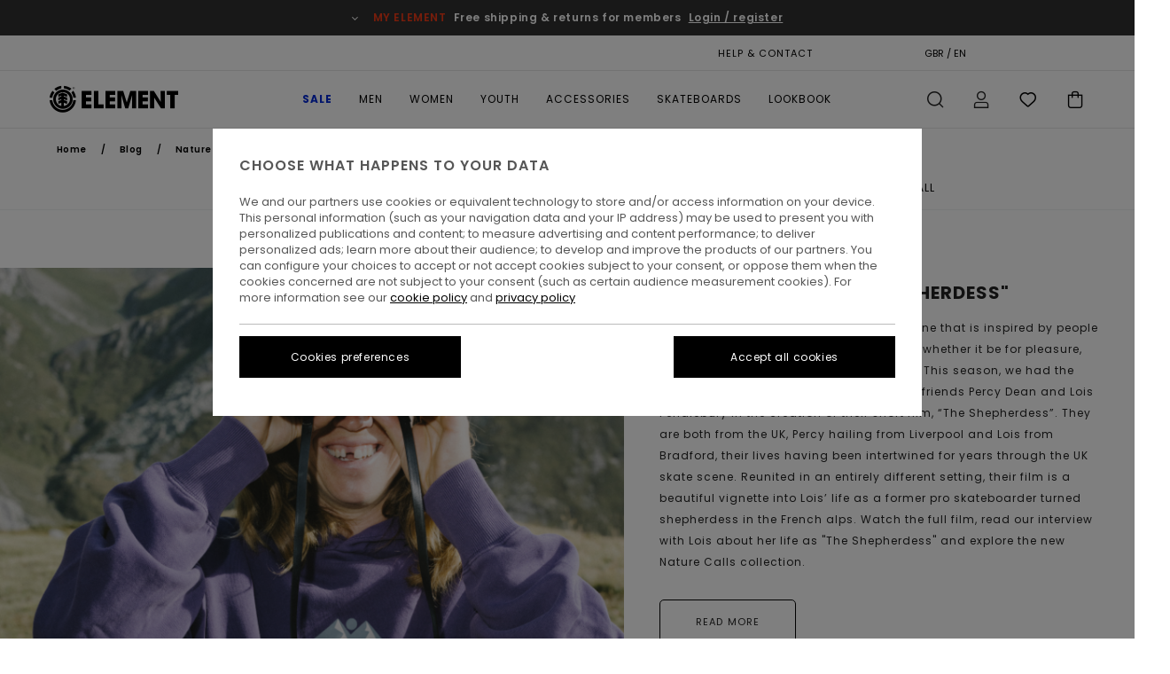

--- FILE ---
content_type: text/html; charset=UTF-8
request_url: https://elementbrand.co.uk/blog/nature/
body_size: 191730
content:
<html class="el-theme resp-true">
<head>
    <meta http-equiv="Content-Type" content="text/html; charset=UTF-8"/>
        <meta http-equiv="X-UA-Compatible" content="IE=edge,chrome=1"/>
    <meta name="viewport" content="width=device-width, initial-scale=1, maximum-scale=1.0, user-scalable=no"/>    <title>Blog  | Element</title>
    <meta name="description" content=""/>
                            <link rel="canonical" href="https://elementbrand.co.uk/blog/nature/" />
    
                    <link rel="alternate" href="https://elementbrand.fr/blog/nature/" hreflang="fr-fr" />
                <link rel="alternate" href="https://elementbrand.co.uk/blog/nature/" hreflang="en-gb" />
                <link rel="alternate" href="https://elementbrand.es/blog/nature/" hreflang="es-es" />
                <link rel="alternate" href="https://elementbrand.it/blog/nature/" hreflang="it-it" />
                <link rel="alternate" href="https://elementbrand.de/blog/nature/" hreflang="de-de" />
                <link rel="alternate" href="https://elementbrand.be/blog/nature/" hreflang="fr-be" />
                <link rel="alternate" href="https://elementbrand.be/blog/nature/" hreflang="nl-be" />
                <link rel="alternate" href="https://elementbrand.lu/blog/nature/" hreflang="lb-lu" />
                <link rel="alternate" href="https://elementbrand.lu /blog/nature/" hreflang="fr-lu" />
                <link rel="alternate" href="https://elementbrand.ie/blog/nature/" hreflang="en-ie" />
                <link rel="alternate" href="https://elementbrand.at/blog/nature/" hreflang="de-at" />
                <link rel="alternate" href="https://elementbrand.nl/blog/nature/" hreflang="nl-nl" />
                <link rel="alternate" href="https://ca.elementbrand.com/blog/nature/" hreflang="en-ca" />
                <link rel="alternate" href="https://elementbrand.com/blog/nature/" hreflang="en-US" />
                <link rel="alternate" href="https://elementbrand.com/blog/nature/" hreflang="en-au" />
                <link rel="alternate" href="https://elementbrand.com/es/blog/nature/" hreflang="es-US" />
                <link rel="alternate" href="https://elementbrand.pt/blog/nature/" hreflang="pt-pt" />
                        <meta property="og:type" content="website" />
                <meta property="og:url" content="https://elementbrand.co.uk/blog/nature/" />
                <meta property="og:title" content="Blog  | Element" />
                <meta property="og:image" content="//content.quiksilver.com/www/2019.element.com/html/application/views/img/element/logo_facebook.jpg" />
                <meta property="og:description" content="" />
            
            <meta property="fb:app_id" content="210793452371463"/>
                <meta property="fb:admins" content="100000359220754"/>
                <link rel="alternate" type="application/rss+xml" title="Blog  | Element" href="https://elementbrand.co.uk/blog/nature/?rss" />
        
    <!--  to be included in a head tag -->







































<link rel="preload" as="font" href="https://cdn.napali.app/fonts/ElementIcons/ElementIcons.woff2" type="font/woff2" crossorigin>

<link rel="preload" as="font" href="https://cdn.napali.app/fonts/StyleashGlobal/StyleashGlobal.woff2" type="font/woff2" crossorigin>

<link rel="preload" as="font" href="https://cdn.napali.app/fonts/Poppins/Poppins-Regular.woff2" type="font/woff2" crossorigin>

<link rel="preload" as="font" href="https://cdn.napali.app/fonts/Poppins/Poppins-Medium.woff2" type="font/woff2" crossorigin>

<link rel="preload" as="font" href="https://cdn.napali.app/fonts/Poppins/Poppins-SemiBold.woff2" type="font/woff2" crossorigin>





    <title>Sites-EL-GB-Site | Element</title>
 







































<link rel="apple-touch-icon" sizes="180x180" href="https://www.elementbrand.co.uk/on/demandware.static/Sites-EL-GB-Site/-/default/dw55c2d819/images/favicons/apple-icon-180x180.png">
<link rel="icon" type="image/png" sizes="32x32" href="https://www.elementbrand.co.uk/on/demandware.static/Sites-EL-GB-Site/-/default/dwda666c04/images/favicons/favicon-32x32.png">
<link rel="icon" type="image/png" sizes="16x16" href="https://www.elementbrand.co.uk/on/demandware.static/Sites-EL-GB-Site/-/default/dw9cc597ec/images/favicons/favicon-16x16.png">
<link rel="manifest" crossorigin="use-credentials" href="https://www.elementbrand.co.uk/on/demandware.store/Sites-EL-GB-Site/en_GB/Page-ManifestJson">
<link rel="mask-icon" href="https://www.elementbrand.co.uk/on/demandware.static/Sites-EL-GB-Site/-/default/dw473b4d51/images/favicons/safari-pinned-tab.svg" color="#000000">
<meta name="msapplication-TileColor" content="#ffffff">
<meta name="msapplication-TileImage" content="https://www.elementbrand.co.uk/on/demandware.static/Sites-EL-GB-Site/-/default/dwb04a1f39/images/favicons/ms-icon-150x150.png">
<meta name="theme-color" content="#ffffff">



<meta name="viewport" content="width=device-width, initial-scale=1, maximum-scale=1.0, user-scalable=no" />


















    

    




    
    



    <meta property="fb:app_id" content="154989654683657"/>








<meta http-equiv="content-type" content="text/html; charset=UTF-8" />







    
    
    









<script>
    (function(w,d,u){w.readyQ=[];w.bindReadyQ=[];function p(x,y){if(x=="ready"){w.bindReadyQ.push(y);}else{w.readyQ.push(x);}};var a={ready:p,bind:p};w.$=w.jQuery=function(f){if(f===d||f===u){return a}else{p(f)}}})(window,document)
</script>



<script>
    var dw_image_path="https://www.elementbrand.co.uk/on/demandware.static/Sites-EL-GB-Site/-/en_GB/v1768956937153/images/";
    var dw_css_compiled_path="https://www.elementbrand.co.uk/on/demandware.static/Sites-EL-GB-Site/-/en_GB/v1768956937153/css/compiled/";
    var dw_css_path="https://www.elementbrand.co.uk/on/demandware.static/Sites-EL-GB-Site/-/en_GB/v1768956937153/css/";
    var dw_js_path="https://www.elementbrand.co.uk/on/demandware.static/Sites-EL-GB-Site/-/en_GB/v1768956937153/js/";
    var dw_lib_path="https://www.elementbrand.co.uk/on/demandware.static/Sites-EL-GB-Site/-/en_GB/v1768956937153/lib/";
    var deffered_css_files= [];
    var deffered_js_files= [];
</script>



<script src="https://www.elementbrand.co.uk/on/demandware.static/Sites-EL-GB-Site/-/en_GB/v1768956937153/lib/jquery/js/jquery/jquery-1.7.2.min.js"></script>




    <script async src="https://www.google.com/recaptcha/api.js?render=6Ld0_R0hAAAAANcuFu2sXPjuCzmIchP3qtaDeooX"></script>








    

<link href="https://www.elementbrand.co.uk/on/demandware.static/Sites-EL-GB-Site/-/en_GB/v1768956937153/css/compiled/global_generated.css" rel="stylesheet" type="text/css" />




<script  type="text/javascript" src="https://www.elementbrand.co.uk/on/demandware.static/Sites-EL-GB-Site/-/en_GB/v1768956937153/js/global_head.js"></script>




    
    
    
    
    
    
    
    

    



    
    
    
        <script type="text/javascript">
            var utag_core_data ={"customer_groups":["Desktop-Users","Everyone","Unregistered","unregistered-excl-vp"],"cart_quantity_array":[],"order_loyalty_or_promocode":[],"order_loyalty_or_promotionID":[],"order_loyalty_or_exp":[],"order_loyalty_or_type":[],"page_categories":["home","blog","nature"],"page_pagename":"en:gb::blog:nature","product_promotion_id":[],"search_results":"0","site_brand":"el","site_country":"gb","site_currency_code":"GBP","site_language":"en","site_region":"europe","site_type":"marketing","visit_authentication_status":"anonymous","product_id":[],"product_qty":[],"product_gross":[],"product_net":[],"product_discount":[],"product_md_displayed":[],"product_material":[],"product_mkd":[],"product_msrp":[],"product_season":[],"product_title":[],"product_category":[],"product_brand":[],"product_gender":[],"product_color":[],"product_size":[],"product_attributes":[],"product_restriction":[],"pdp_product_flag":[],"cart_amount_ttc":"0.00","page_browsing_category_id":"blog_nature","page_en_site_section":"home:blog:nature","page_en_pagename":"en:gb::blog:nature","page_type":"marketing_asset_listing"}; 
if(document.referrer && document.referrer.indexOf(location.origin)===0 && window.localStorage) { 
    utag_core_data['page_prev_pagename'] = window.localStorage['page_prev_pagename']; 
    utag_core_data['page_prev_pagetype'] = window.localStorage['page_prev_pagetype']; 
 } 
window.localStorage &&  (window.localStorage['page_prev_pagename']= utag_core_data['page_en_pagename']); 
window.localStorage &&  (window.localStorage['page_prev_pagetype']= utag_core_data['page_type']); 
;
            var htag_data = {"product_attributes":[]};
            var utag_data = typeof utag_data !== 'undefined' ? Object.assign(utag_core_data, utag_data) : utag_core_data;
            var tlm_session = {};
            var tlm_events = {};

            if (typeof res_analytics != 'undefined') {
                if (res_analytics.site_version && typeof utag_data !== 'undefined') {
                    utag_data.site_responsive_version = 'responsive:'+res_analytics.site_version;
                }
            }

            // post page display utag processing
            try {

                if (typeof globalTms !== 'undefined') {
                    globalTms.addPhotoVideo();
                } else {
                    // well, we can wait...
                    document.addEventListener('brd-tms-before-page', function () {
                        globalTms.addPhotoVideo();
                    })
                }

                // category_nb_material
                if ($('#productssearchresult').length) {
                    utag_data.category_nb_material = ''+$('#productssearchresult .isproductgrid .producttile').length;
                }
                //page_filter_criteria
                if (typeof getCurrentRefinements === 'function') {
                    var gtm_curref = getCurrentRefinements();
                    for (i in gtm_curref) {
                        if (typeof (gtm_curref[i]) == 'object') {
                            var _name = gtm_curref[i].name;
                            var _values = gtm_curref[i].values.split("%7C");
                            if (_values.length > 0) {
                                var _final_value = '';
                                for (var j = 0; j < _values.length; j++) {
                                    if (j != 0) _final_value += ';'
                                    _final_value += _values[j];
                                }
                                if (typeof utag_data.page_filter_criteria === 'undefined') utag_data.page_filter_criteria = '';
                                if (utag_data.page_filter_criteria.length > 0) utag_data.page_filter_criteria += "|";
                                utag_data.page_filter_criteria += _name.replace("refinementColor", "color") + ":" + _final_value;
                            }
                        }
                    }
                }
            } catch(e) {/* console.log('tealium: ',e) */}

        </script>
        
    




<script src="//tags.tiqcdn.com/utag/quiksilver/emea-core/prod/utag.sync.js"></script>










<meta http-equiv="X-UA-Compatible" content="IE=edge,chrome=1" />


<script type="text/javascript">//<!--
/* <![CDATA[ (head-active_data.js) */
var dw = (window.dw || {});
dw.ac = {
    _analytics: null,
    _events: [],
    _category: "",
    _searchData: "",
    _anact: "",
    _anact_nohit_tag: "",
    _analytics_enabled: "true",
    _timeZone: "Europe/London",
    _capture: function(configs) {
        if (Object.prototype.toString.call(configs) === "[object Array]") {
            configs.forEach(captureObject);
            return;
        }
        dw.ac._events.push(configs);
    },
	capture: function() { 
		dw.ac._capture(arguments);
		// send to CQ as well:
		if (window.CQuotient) {
			window.CQuotient.trackEventsFromAC(arguments);
		}
	},
    EV_PRD_SEARCHHIT: "searchhit",
    EV_PRD_DETAIL: "detail",
    EV_PRD_RECOMMENDATION: "recommendation",
    EV_PRD_SETPRODUCT: "setproduct",
    applyContext: function(context) {
        if (typeof context === "object" && context.hasOwnProperty("category")) {
        	dw.ac._category = context.category;
        }
        if (typeof context === "object" && context.hasOwnProperty("searchData")) {
        	dw.ac._searchData = context.searchData;
        }
    },
    setDWAnalytics: function(analytics) {
        dw.ac._analytics = analytics;
    },
    eventsIsEmpty: function() {
        return 0 == dw.ac._events.length;
    }
};
/* ]]> */
// -->
</script>
<script type="text/javascript">//<!--
/* <![CDATA[ (head-cquotient.js) */
var CQuotient = window.CQuotient = {};
CQuotient.clientId = 'bcxt-EL-GB';
CQuotient.realm = 'BCXT';
CQuotient.siteId = 'EL-GB';
CQuotient.instanceType = 'prd';
CQuotient.locale = 'en_GB';
CQuotient.fbPixelId = '__UNKNOWN__';
CQuotient.activities = [];
CQuotient.cqcid='';
CQuotient.cquid='';
CQuotient.cqeid='';
CQuotient.cqlid='';
CQuotient.apiHost='api.cquotient.com';
/* Turn this on to test against Staging Einstein */
/* CQuotient.useTest= true; */
CQuotient.useTest = ('true' === 'false');
CQuotient.initFromCookies = function () {
	var ca = document.cookie.split(';');
	for(var i=0;i < ca.length;i++) {
	  var c = ca[i];
	  while (c.charAt(0)==' ') c = c.substring(1,c.length);
	  if (c.indexOf('cqcid=') == 0) {
		CQuotient.cqcid=c.substring('cqcid='.length,c.length);
	  } else if (c.indexOf('cquid=') == 0) {
		  var value = c.substring('cquid='.length,c.length);
		  if (value) {
		  	var split_value = value.split("|", 3);
		  	if (split_value.length > 0) {
			  CQuotient.cquid=split_value[0];
		  	}
		  	if (split_value.length > 1) {
			  CQuotient.cqeid=split_value[1];
		  	}
		  	if (split_value.length > 2) {
			  CQuotient.cqlid=split_value[2];
		  	}
		  }
	  }
	}
}
CQuotient.getCQCookieId = function () {
	if(window.CQuotient.cqcid == '')
		window.CQuotient.initFromCookies();
	return window.CQuotient.cqcid;
};
CQuotient.getCQUserId = function () {
	if(window.CQuotient.cquid == '')
		window.CQuotient.initFromCookies();
	return window.CQuotient.cquid;
};
CQuotient.getCQHashedEmail = function () {
	if(window.CQuotient.cqeid == '')
		window.CQuotient.initFromCookies();
	return window.CQuotient.cqeid;
};
CQuotient.getCQHashedLogin = function () {
	if(window.CQuotient.cqlid == '')
		window.CQuotient.initFromCookies();
	return window.CQuotient.cqlid;
};
CQuotient.trackEventsFromAC = function (/* Object or Array */ events) {
try {
	if (Object.prototype.toString.call(events) === "[object Array]") {
		events.forEach(_trackASingleCQEvent);
	} else {
		CQuotient._trackASingleCQEvent(events);
	}
} catch(err) {}
};
CQuotient._trackASingleCQEvent = function ( /* Object */ event) {
	if (event && event.id) {
		if (event.type === dw.ac.EV_PRD_DETAIL) {
			CQuotient.trackViewProduct( {id:'', alt_id: event.id, type: 'raw_sku'} );
		} // not handling the other dw.ac.* events currently
	}
};
CQuotient.trackViewProduct = function(/* Object */ cqParamData){
	var cq_params = {};
	cq_params.cookieId = CQuotient.getCQCookieId();
	cq_params.userId = CQuotient.getCQUserId();
	cq_params.emailId = CQuotient.getCQHashedEmail();
	cq_params.loginId = CQuotient.getCQHashedLogin();
	cq_params.product = cqParamData.product;
	cq_params.realm = cqParamData.realm;
	cq_params.siteId = cqParamData.siteId;
	cq_params.instanceType = cqParamData.instanceType;
	cq_params.locale = CQuotient.locale;
	
	if(CQuotient.sendActivity) {
		CQuotient.sendActivity(CQuotient.clientId, 'viewProduct', cq_params);
	} else {
		CQuotient.activities.push({activityType: 'viewProduct', parameters: cq_params});
	}
};
/* ]]> */
// -->
</script>
<!-- Demandware Apple Pay -->

<style type="text/css">ISAPPLEPAY{display:inline}.dw-apple-pay-button,.dw-apple-pay-button:hover,.dw-apple-pay-button:active{background-color:black;background-image:-webkit-named-image(apple-pay-logo-white);background-position:50% 50%;background-repeat:no-repeat;background-size:75% 60%;border-radius:5px;border:1px solid black;box-sizing:border-box;margin:5px auto;min-height:30px;min-width:100px;padding:0}
.dw-apple-pay-button:after{content:'Apple Pay';visibility:hidden}.dw-apple-pay-button.dw-apple-pay-logo-white{background-color:white;border-color:white;background-image:-webkit-named-image(apple-pay-logo-black);color:black}.dw-apple-pay-button.dw-apple-pay-logo-white.dw-apple-pay-border{border-color:black}</style>



<script type="text/javascript">
    deffered_css_files.push(
        ''+dw_css_compiled_path+'market/market_includes.css'
    );
</script>

            <link rel='stylesheet' type='text/css' media='all' href='//elementbrand.co.uk/application/views/css/element/global.css' />
            <link rel='stylesheet' type='text/css' media='all' href='//content.quiksilver.com/www/2019.element.com/html/application/views/css/element/news.css' />
    
    <meta name="twitter:widgets:csp" content="on">

    
    <script type="text/javascript" charset="utf-8">
        var http_host       = "elementbrand.co.uk";
        var lang_segment    = "";
        var controller      = "blog";
        var methode         = "news"
        var CC              = "gb";
        var LC              = "en";
        var currencyCode    = "GBP";

        var isMobile        = false;
        var country_name    = "";
        var country_code    = "en";
        var PREFIX_URL_CDN  = "//content.quiksilver.com/www/2019.element.com/html";
        if (isMobile)
        {
            var ua = "";
        }

        var is_resp = false;
        

        
    </script>

    <script type="text/javascript">
        menu_3rd_level = null;
    </script>
    <script type="text/javascript">
            deffered_js_files.push('//content.quiksilver.com/www/2019.element.com/html/application/views/js/element/regions.dwb.js');
            deffered_js_files.push('//content.quiksilver.com/www/2019.element.com/html/application/views/js/element/jquery.dwb.js');
            deffered_js_files.push('//content.quiksilver.com/www/2019.element.com/html/application/views/element/main/js/global.js');
            deffered_js_files.push('//content.quiksilver.com/www/2019.element.com/html/application/views/js/element/news.js');
        </script>


</head>

<body class="pt_product  pt_mkt category-context-">
    <div class="page-content">
    <script>
        window.utag_cfg_ovrd = {noview : true};
    </script>
    <script>
    var gtUtagLoaded = function() {
        if(!window.app)
        {
            window.setTimeout(gtUtagLoaded, 500);
        }
        else
        {
            jQuery.getScript("https://www.elementbrand.co.uk/on/demandware.static/Sites-"+app.constants.SITE_ID+"-Site/-/"+app.constants.SITE_LANGUAGE+"_"+app.constants.SITE_COUNTRY+"//js/globalTms.js");
        }
    };

        var tlm_account = 'quiksilver',
            tlm_profile = 'emea-core',
            tlm_env = 'prod';

        jQuery.ajax({
            cache: true,
            dataType: 'script',
            url: '//tags.tiqcdn.com/utag/'+tlm_account+'/'+tlm_profile+'/'+tlm_env+'/utag.js',
            success: function(script,textStatus){window.setTimeout(gtUtagLoaded, 500);} 
        });    
    </script>
    <li class="summaryproduct clonable" style="display:none;">
    <div class="image">
        <a>
            <img src="" alt="" title="" draggable="false">
        </a>
    </div>
    <!-- END: image -->
    <div class="name"></div>
    <!-- END: name -->

    <div class="pricing clearfix">
        <div class="price-container">
            <span class="quickviewprice">
                <div class="unitprice">
                    <div class="price">
                        <div class="salesprice"></div>
                    </div>
                    <div class="clear">
                        <!-- a.h. -->
                    </div>
                </div>
            </span>
        </div>
        <div class="attributes">

        </div>
        <!-- END: attributes -->
        <div class="quickviewqtycontainer">
            <span class="quickviewqtylabel"></span>&nbsp;<span class="quickviewqtyvalue"></span>
        </div>
    </div>
    <!-- END: pricing -->
</li>


<div class="minicartcontent" style="display: none;">
    <div class="background">
        <h3></h3>
        <div class="minicartcontentcontent">
            <div class="checkoutminicart">
                <div class="flex-viewport">
                    <ul class="slides">
                        
                    </ul>
                </div>
            </div>
            <div class="minicarttotals">
                <div class="minicartsubtotals">
                    <div class="ordertotals">
                        <table class="ordertotalstable">
                            <tbody>
                                <tr class="ordersubtotal">
                                    <td class="labelcell"><label></label></td>
                                    <td class="valuecell"><span class="value"></span></td>
                                </tr>
                                <tr class="ordershipping">
                                    <td class="labelcell">
                                        <label></label>
                                    </td>
                                    <td class="valuecell">
                                        <span class="value">
                                            <!--  ELSE: Show as Empty -->
                                        </span>
                                    </td>
                                </tr>
                                <tr class="ordersalestax">
                                    <td class="labelcell"><label></label></td>
                                    <td class="valuecell">
                                        <span class="value">
                                            <!--  ELSE: Show as Empty -->
                                        </span>
                                    </td>
                                </tr>
                                <tr class="ordertotal">
                                    <td class="labelcell"><label></label></td>
                                    <td class="valuecell"><span class="value"></span></td>
                                </tr>
                            </tbody>
                        </table>
                        <div class="clear">
                            <!-- a.h. -->
                        </div>
                    </div>
                </div>
                <div class="cartactions">
                    <div class="continue-shopping"></div>
                    <a class="link2cart omni_minicart_view_cart" href="" title="">
                        
                    </a>
                    <a class="link2checkout omni_minicart_view_cart" href="" title="">
                        
                    </a>
                </div>
            </div>
        </div>
    </div>
</div>    <!-- Locale en / gb -->
<header class="r-h-container" id="top-header">
    






<link rel="preload" href="//cdn.napali.app/static/EL/default/category-assets/experiences/recurring/ticker/css/r-bo-ticker.min.css" as="style" onload="this.onload=null;this.rel='stylesheet'">
<noscript>
    <link rel="stylesheet" href="//cdn.napali.app/static/EL/default/category-assets/experiences/recurring/ticker/css/r-bo-ticker.min.css">
</noscript>
<script async defer src="//cdn.napali.app/static/EL/default/category-assets/experiences/recurring/ticker/js/r-bo-ticker.min.js"></script>



<div id="r-bo-ticker-top-container">
    <article class="r-bo-ticker">
        <div class="header_background"></div>
        <div class="opacity_filter"></div>
        <div class="r-bo-ticker-container">
            <div class="slides-container my-unslider--ticker" id="slider">
                <ul>
                    
	 


	



    <div class="slot-item slot-item-ticker-header" data-sid="ticker-header">
        
            
            





    
	
	<div class="contentasset addimgalt contentasset-ticker-header-loyalty-shipping-unregistered" data-cid="ticker-header-loyalty-shipping-unregistered" data-content-title="ticker-header-loyalty-shipping-unregistered">
		<!-- dwMarker="content" dwContentID="5479dea2acb76a4b91246de876" -->
		
			<li class="content">
    <div class="content-container">
        <div class="content-left" data-description="Standard%20delivery%2C%20pick-up%20point.%20Free%20for%20members.%3Cbr%3E%3Cbr%3EReturns%20within%2030%20days.%20%20Free%20for%20members.">
            <!-- <span class="arrow-down"></span> -->
            <span class="icon-ico_arrow_down arrow-down"></span>
            <span class="emoji"></span>
            <h4 class="title" style="color: #F03A17" data-color="#F03A17">MY ELEMENT</h4>
            <p class="sub-title">Free shipping & returns for members</p>
        </div>
        
            
                <span class="cta login-register-popup-link">Login / register</span>
            
        
    </div>
</li>
		
	</div>


        
    </div>
 
	
                </ul>
                <div class="slides-container-arrow-shadow-left"></div>
                <div class="slides-container-arrow-shadow-right"></div>
                <div class="slides-container-arrow-left"><span class="icon-ico_arrow_left"></span></div>
                <div class="slides-container-arrow-right"><span class="icon-ico_arrow_right"></span></div>
            </div>
        </div>
        <div class="info-panel" style="display: none;">
            <ul class="info-panel-content"></ul>
            <div class="close"></div>
        </div>
    </article>
</div>

    <div class="r-th-container">
        <div class="r-th-content">
            <div class="r-th-menu-links r-th-menu-links-right">
                
	 


	



    <div class="slot-item slot-item-top-header-link1" data-sid="top-header-link1">
        
            
            





    
	
	<div class="contentasset addimgalt contentasset-header_helpcontact" data-cid="header_helpcontact" data-content-title="header_helpcontact">
		<!-- dwMarker="content" dwContentID="b849849a6b272d85ffdaac32a5" -->
		
			<button class="r-bh-panel-action r-th-help" aria-haspopup="true" data-title="Help & Contact" title="Help & Contact"
                aria-label="Help & Contact">
HELP & CONTACT
 </button>
		
	</div>


        
    </div>
 
	
                
	 


	


    
        <a href="https://www.elementbrand.co.uk/gift-card-landing.html" style="margin-right: 2rem;">Gift Card</a>
<style>
    @media (min-width: 1024px) {
        .r-ticker {
            max-width: fit-content;
        }
    }
</style>
    
 
	
                
	 

	

                
<div class="r-country-selector-wrapper">
    <div class="r-country-selector-inner">
        <button class="r-bh-panel-action r-th-country-selector" data-template-title="Select Country" aria-haspopup="true" data-title="Region and language settings" title="Region and language settings" aria-label="Region and language settings">
            GBR / EN
        </button>

        <div class="r-country-selector-template"></div>
    </div>
</div>


                
	 


	



    <div class="slot-item slot-item-top-header-link4" data-sid="top-header-link4">
        
            
            





    
	
	<div class="contentasset addimgalt contentasset-header_storelocator" data-cid="header_storelocator" data-content-title="header_storelocator">
		<!-- dwMarker="content" dwContentID="4d6e1105fe3f0f7d036dad357b" -->
		
			<a href="https://www.elementbrand.co.uk/stores" class="r-th-store" title="Magasins" aria-label="Magasins" style="margin-left: 15px;">STORELOCATOR</a>
		
	</div>


        
    </div>
 
	
                
	 

	
                
	 

	
            </div>
        </div>
    </div>

    <div class="r-bh-container">
        <div class="r-bh-content">
            







































<div class="r-bh-logo EL">
    <span data-href="https://www.elementbrand.co.uk/" class="r-bh-logo-img obflk href-js" title="Element" aria-label="Element"></span>
</div>

<div class="r-bh-nav">
    <button class="r-bh-nav-open"></button>

    <div class="r-bh-slide">
        <button class="r-bh-nav-close"></button>

        <div class="r-bh-nav-current-state">
            <span class="r-bh-nav-current-category"></span>
        </div>

        <div class="r-bh-searchcontainer">
    <form role="search" action="/search" name="einsteinSearch" class="ajaxSubmit">
        
        <div class="r-bh-search--input-container">
            <input class="r-bh-search--input" name="r-bh-search--input" type="text" autocomplete="off" aria-label="Search" aria-expanded="true" placeholder="Search">
            <div class="r-bh-search--input-reset">Reset</div>
            <div class="r-bh-search--input-close"></div>
        </div>
    </form>
</div>

        <div class="r-bh-menu">
            <nav class="r-bh-menu-scrollbar">
                
                    <ul class="r-bh-navitems r-bh-navlevel1 r-bh-translate-0">
                        
                            

                            <li class="r-bh-navitem">
                                
                                    <a href="https://www.elementbrand.co.uk/sale/" class="r-bh-navlink r-bh-navfold r-bh-navlinklevel1" aria-haspopup="true" aria-expanded="false" target="_self" aria-controls="aria-control-sale">
                                        Sale
                                    </a>
                                

                                






  



    <div class="r-bh-navitems r-bh-navlevel2" aria-hidden="true" id="aria-control-sale">

        
        

        

            

            

            

                

                <ul class="r-bh-column">
                    <li class="r-bh-navitem" data-test="12" data-retest="17">
                        
                            <a href="https://www.elementbrand.co.uk/sale-mens/" class="r-bh-navlink r-bh-navfold" aria-haspopup="true" aria-expanded="false" aria-controls="aria-control-sale_men">
                                Men&#39;s Sale
                            </a>
                        

                        <div class="r-bh-navitems r-bh-navlevel3" aria-hidden="true" id="aria-control-sale_men">
                            <ul class="r-bh-navitems-group">
                                
                                    <li class="r-bh-navitem">

                                        

                                        
                                            <a href="https://www.elementbrand.co.uk/sale-mens-tshirts/" class="r-bh-navlink  " aria-haspopup="false" aria-expanded="false" aria-controls="aria-control-sale_men_tshirts">
                                                Tees
                                            </a>
                                        
                                    </li>
                                
                                    <li class="r-bh-navitem">

                                        

                                        
                                            <a href="https://www.elementbrand.co.uk/sale-mens-shirts/" class="r-bh-navlink  " aria-haspopup="false" aria-expanded="false" aria-controls="aria-control-sale_men_shirts">
                                                Shirts
                                            </a>
                                        
                                    </li>
                                
                                    <li class="r-bh-navitem">

                                        

                                        
                                            <a href="https://www.elementbrand.co.uk/sale-mens-shorts/" class="r-bh-navlink  " aria-haspopup="false" aria-expanded="false" aria-controls="aria-control-sale_men_shorts">
                                                Shorts
                                            </a>
                                        
                                    </li>
                                
                                    <li class="r-bh-navitem">

                                        

                                        
                                            <a href="https://www.elementbrand.co.uk/sale-mens-sweatshirts/" class="r-bh-navlink  " aria-haspopup="false" aria-expanded="false" aria-controls="aria-control-sale_men_sweatshirts">
                                                Sweatshirts
                                            </a>
                                        
                                    </li>
                                
                                    <li class="r-bh-navitem">

                                        

                                        
                                            <a href="https://www.elementbrand.co.uk/sale-mens-trousers/" class="r-bh-navlink  " aria-haspopup="false" aria-expanded="false" aria-controls="aria-control-sale_men_pants">
                                                Trousers
                                            </a>
                                        
                                    </li>
                                
                                    <li class="r-bh-navitem">

                                        

                                        
                                            <a href="https://www.elementbrand.co.uk/sale-mens-jackets/" class="r-bh-navlink  " aria-haspopup="false" aria-expanded="false" aria-controls="aria-control-sale_men_jackets">
                                                Jackets
                                            </a>
                                        
                                    </li>
                                
                                    <li class="r-bh-navitem">

                                        

                                        
                                            <a href="https://www.elementbrand.co.uk/sale-mens-footwear/" class="r-bh-navlink  " aria-haspopup="false" aria-expanded="false" aria-controls="aria-control-sale_men_shoes">
                                                Shoes
                                            </a>
                                        
                                    </li>
                                
                                    <li class="r-bh-navitem">

                                        

                                        
                                            <a href="https://www.elementbrand.co.uk/sale-mens-hats/" class="r-bh-navlink  " aria-haspopup="false" aria-expanded="false" aria-controls="aria-control-sale_men_hats">
                                                Caps, Hats &amp; Beanies
                                            </a>
                                        
                                    </li>
                                
                                    <li class="r-bh-navitem">

                                        

                                        
                                            <a href="https://www.elementbrand.co.uk/sale-mens-bags/" class="r-bh-navlink  " aria-haspopup="false" aria-expanded="false" aria-controls="aria-control-sale_men_bags">
                                                Backpacks &amp; Bags
                                            </a>
                                        
                                    </li>
                                
                                    <li class="r-bh-navitem">

                                        

                                        
                                            <a href="https://www.elementbrand.co.uk/sale-mens-socks/" class="r-bh-navlink  " aria-haspopup="false" aria-expanded="false" aria-controls="aria-control-sale_men_socks">
                                                Socks
                                            </a>
                                        
                                    </li>
                                
                                    <li class="r-bh-navitem">

                                        

                                        
                                            <a href="https://www.elementbrand.co.uk/sale-mens-wallets/" class="r-bh-navlink  " aria-haspopup="false" aria-expanded="false" aria-controls="aria-control-sale_men_wallets">
                                                Belts &amp; Wallets
                                            </a>
                                        
                                    </li>
                                
                                    <li class="r-bh-navitem">

                                        

                                        
                                            <a href="https://www.elementbrand.co.uk/sale-mens/" class="r-bh-navlink  r-bh-navlink--viewall " aria-haspopup="false" aria-expanded="false" aria-controls="aria-control-sale_men_all">
                                                View All
                                            </a>
                                        
                                    </li>
                                
                            </ul>
                        </div>
                    </li>
                </ul>

            

                

                <ul class="r-bh-column">
                    <li class="r-bh-navitem" data-test="6" data-retest="17">
                        
                            <a href="https://www.elementbrand.co.uk/sale-womens/" class="r-bh-navlink r-bh-navfold" aria-haspopup="true" aria-expanded="false" aria-controls="aria-control-sale_women">
                                Women&#39;s Sale
                            </a>
                        

                        <div class="r-bh-navitems r-bh-navlevel3" aria-hidden="true" id="aria-control-sale_women">
                            <ul class="r-bh-navitems-group">
                                
                                    <li class="r-bh-navitem">

                                        

                                        
                                            <a href="https://www.elementbrand.co.uk/sale-womens-tops/" class="r-bh-navlink  " aria-haspopup="false" aria-expanded="false" aria-controls="aria-control-sale_women_tops">
                                                Tops &amp; Tshirts
                                            </a>
                                        
                                    </li>
                                
                                    <li class="r-bh-navitem">

                                        

                                        
                                            <a href="https://www.elementbrand.co.uk/sale-womens-dresses/" class="r-bh-navlink  " aria-haspopup="false" aria-expanded="false" aria-controls="aria-control-sale_women_dresses">
                                                Dresses
                                            </a>
                                        
                                    </li>
                                
                                    <li class="r-bh-navitem">

                                        

                                        
                                            <a href="https://www.elementbrand.co.uk/sale-womens-sweatshirts/" class="r-bh-navlink  " aria-haspopup="false" aria-expanded="false" aria-controls="aria-control-sale_women_sweatshirts">
                                                Hoodies &amp; Sweatshirts
                                            </a>
                                        
                                    </li>
                                
                                    <li class="r-bh-navitem">

                                        

                                        
                                            <a href="https://www.elementbrand.co.uk/sale-womens-trousers/" class="r-bh-navlink  " aria-haspopup="false" aria-expanded="false" aria-controls="aria-control-sale_women_pants">
                                                Trousers
                                            </a>
                                        
                                    </li>
                                
                                    <li class="r-bh-navitem">

                                        

                                        
                                            <a href="https://www.elementbrand.co.uk/sale-womens-jackets/" class="r-bh-navlink  " aria-haspopup="false" aria-expanded="false" aria-controls="aria-control-sale_women_jackets">
                                                Jackets
                                            </a>
                                        
                                    </li>
                                
                                    <li class="r-bh-navitem">

                                        

                                        
                                            <a href="https://www.elementbrand.co.uk/sale-womens/" class="r-bh-navlink  r-bh-navlink--viewall " aria-haspopup="false" aria-expanded="false" aria-controls="aria-control-sale_women_all">
                                                View All
                                            </a>
                                        
                                    </li>
                                
                            </ul>
                        </div>
                    </li>
                </ul>

            

                

                <ul class="r-bh-column">
                    <li class="r-bh-navitem" data-test="8" data-retest="17">
                        
                            <a href="https://www.elementbrand.co.uk/sale-youth/" class="r-bh-navlink r-bh-navfold" aria-haspopup="true" aria-expanded="false" aria-controls="aria-control-sale_boys">
                                Youth&#39;s Sale
                            </a>
                        

                        <div class="r-bh-navitems r-bh-navlevel3" aria-hidden="true" id="aria-control-sale_boys">
                            <ul class="r-bh-navitems-group">
                                
                                    <li class="r-bh-navitem">

                                        

                                        
                                            <a href="https://www.elementbrand.co.uk/sale-boys-t-shirts/" class="r-bh-navlink  " aria-haspopup="false" aria-expanded="false" aria-controls="aria-control-sale_boys_tshirts">
                                                T-Shirts
                                            </a>
                                        
                                    </li>
                                
                                    <li class="r-bh-navitem">

                                        

                                        
                                            <a href="https://www.elementbrand.co.uk/sale-boys-shirts/" class="r-bh-navlink  " aria-haspopup="false" aria-expanded="false" aria-controls="aria-control-sale_boys_shirts">
                                                Shirts
                                            </a>
                                        
                                    </li>
                                
                                    <li class="r-bh-navitem">

                                        

                                        
                                            <a href="https://www.elementbrand.co.uk/sale-boys-sweatshirts/" class="r-bh-navlink  " aria-haspopup="false" aria-expanded="false" aria-controls="aria-control-sale_boys_sweatshirts">
                                                Sweatshirts &amp; Hoodies
                                            </a>
                                        
                                    </li>
                                
                                    <li class="r-bh-navitem">

                                        

                                        
                                            <a href="https://www.elementbrand.co.uk/sale-boys-bottoms/" class="r-bh-navlink  " aria-haspopup="false" aria-expanded="false" aria-controls="aria-control-sale_boys_bottoms">
                                                Bottoms
                                            </a>
                                        
                                    </li>
                                
                                    <li class="r-bh-navitem">

                                        

                                        
                                            <a href="https://www.elementbrand.co.uk/sale-boys-jackets/" class="r-bh-navlink  " aria-haspopup="false" aria-expanded="false" aria-controls="aria-control-sale_boys_jackets">
                                                Jackets
                                            </a>
                                        
                                    </li>
                                
                                    <li class="r-bh-navitem">

                                        

                                        
                                            <a href="https://www.elementbrand.co.uk/sale-boys-shoes/" class="r-bh-navlink  " aria-haspopup="false" aria-expanded="false" aria-controls="aria-control-sale_boys_footwear">
                                                Shoes
                                            </a>
                                        
                                    </li>
                                
                                    <li class="r-bh-navitem">

                                        

                                        
                                            <a href="https://www.elementbrand.co.uk/sale-boys-hats/" class="r-bh-navlink  " aria-haspopup="false" aria-expanded="false" aria-controls="aria-control-sale_boys_hats">
                                                Hats &amp; Beanies
                                            </a>
                                        
                                    </li>
                                
                                    <li class="r-bh-navitem">

                                        

                                        
                                            <a href="https://www.elementbrand.co.uk/sale-youth/" class="r-bh-navlink  r-bh-navlink--viewall " aria-haspopup="false" aria-expanded="false" aria-controls="aria-control-sale_boys_all">
                                                View All
                                            </a>
                                        
                                    </li>
                                
                            </ul>
                        </div>
                    </li>
                </ul>

            

        

        
        
    </div>


                            </li>
                        
                            

                            <li class="r-bh-navitem">
                                
                                    <a href="https://www.elementbrand.co.uk/mens/" class="r-bh-navlink r-bh-navfold r-bh-navlinklevel1" aria-haspopup="true" aria-expanded="false" target="_self" aria-controls="aria-control-men">
                                        Men
                                    </a>
                                

                                






  



    <div class="r-bh-navitems r-bh-navlevel2" aria-hidden="true" id="aria-control-men">

        
        

        

            

            
                <ul class="r-bh-column custom">
                    
                        <li class="r-bh-navitem">
                            
                                <a href="https://www.elementbrand.co.uk/mens-collection-new/"
                                   class="r-bh-navlink"
                                   aria-haspopup="false" aria-expanded="false" aria-controls="aria-control-men_alt-sl1">
                                    New Arrivals
                                </a>
                            
                        </li>
                    
                        <li class="r-bh-navitem">
                            
                                <a href="https://www.elementbrand.co.uk/sustainable/"
                                   class="r-bh-navlink"
                                   aria-haspopup="false" aria-expanded="false" aria-controls="aria-control-men_alt-sl2">
                                    Conscious By Nature
                                </a>
                            
                        </li>
                    
                </ul>
            

            

                

                <ul class="r-bh-column">
                    <li class="r-bh-navitem" data-test="8" data-retest="17">
                        
                            <a href="https://www.elementbrand.co.uk/mens-clothing/" class="r-bh-navlink r-bh-navfold" aria-haspopup="true" aria-expanded="false" aria-controls="aria-control-men_clothing">
                                Clothing
                            </a>
                        

                        <div class="r-bh-navitems r-bh-navlevel3" aria-hidden="true" id="aria-control-men_clothing">
                            <ul class="r-bh-navitems-group">
                                
                                    <li class="r-bh-navitem">

                                        

                                        
                                            <a href="https://www.elementbrand.co.uk/mens-jackets/" class="r-bh-navlink  " aria-haspopup="false" aria-expanded="false" aria-controls="aria-control-men_clothing_jackets">
                                                Jackets &amp; Coats
                                            </a>
                                        
                                    </li>
                                
                                    <li class="r-bh-navitem">

                                        

                                        
                                            <a href="https://www.elementbrand.co.uk/mens-sweatshirts/" class="r-bh-navlink  r-bh-navfold" aria-haspopup="true" aria-expanded="false" aria-controls="aria-control-men_clothing_sweatshirts">
                                                Sweatshirts &amp; Fleeces
                                            </a>
                                        
                                    </li>
                                
                                    <li class="r-bh-navitem">

                                        

                                        
                                            <a href="https://www.elementbrand.co.uk/mens-jeans/" class="r-bh-navlink  " aria-haspopup="false" aria-expanded="false" aria-controls="aria-control-men_clothing_jeans">
                                                Jeans
                                            </a>
                                        
                                    </li>
                                
                                    <li class="r-bh-navitem">

                                        

                                        
                                            <a href="https://www.elementbrand.co.uk/mens-trousers/" class="r-bh-navlink  " aria-haspopup="false" aria-expanded="false" aria-controls="aria-control-men_clothing_pants">
                                                Trousers
                                            </a>
                                        
                                    </li>
                                
                                    <li class="r-bh-navitem">

                                        

                                        
                                            <a href="https://www.elementbrand.co.uk/mens-shirts/" class="r-bh-navlink  r-bh-navfold" aria-haspopup="true" aria-expanded="false" aria-controls="aria-control-men_clothing_shirts">
                                                Shirts
                                            </a>
                                        
                                    </li>
                                
                                    <li class="r-bh-navitem">

                                        

                                        
                                            <a href="https://www.elementbrand.co.uk/mens-tshirts/" class="r-bh-navlink  r-bh-navfold" aria-haspopup="true" aria-expanded="false" aria-controls="aria-control-men_clothing_tshirts">
                                                T-Shirts
                                            </a>
                                        
                                    </li>
                                
                                    <li class="r-bh-navitem">

                                        

                                        
                                            <a href="https://www.elementbrand.co.uk/mens-shorts/" class="r-bh-navlink  " aria-haspopup="false" aria-expanded="false" aria-controls="aria-control-men_clothing_shorts">
                                                Shorts
                                            </a>
                                        
                                    </li>
                                
                                    <li class="r-bh-navitem">

                                        

                                        
                                            <a href="https://www.elementbrand.co.uk/mens-clothing/" class="r-bh-navlink  r-bh-navlink--viewall " aria-haspopup="false" aria-expanded="false" aria-controls="aria-control-men_clothing_all">
                                                View All
                                            </a>
                                        
                                    </li>
                                
                            </ul>
                        </div>
                    </li>
                </ul>

            

                

                <ul class="r-bh-column">
                    <li class="r-bh-navitem" data-test="4" data-retest="17">
                        
                            <a href="https://www.elementbrand.co.uk/mens-footwear/" class="r-bh-navlink r-bh-navfold" aria-haspopup="true" aria-expanded="false" aria-controls="aria-control-men_footwear">
                                Shoes
                            </a>
                        

                        <div class="r-bh-navitems r-bh-navlevel3" aria-hidden="true" id="aria-control-men_footwear">
                            <ul class="r-bh-navitems-group">
                                
                                    <li class="r-bh-navitem">

                                        

                                        
                                            <a href="https://www.elementbrand.co.uk/mens-sneakers/" class="r-bh-navlink  " aria-haspopup="false" aria-expanded="false" aria-controls="aria-control-men_footwear_sneakers">
                                                Sneakers
                                            </a>
                                        
                                    </li>
                                
                                    <li class="r-bh-navitem">

                                        

                                        
                                            <a href="https://www.elementbrand.co.uk/mens-boots/" class="r-bh-navlink  " aria-haspopup="false" aria-expanded="false" aria-controls="aria-control-men_footwear_boots">
                                                Outdoor Shoes
                                            </a>
                                        
                                    </li>
                                
                                    <li class="r-bh-navitem">

                                        

                                        
                                            <a href="https://www.elementbrand.co.uk/mens-socks/" class="r-bh-navlink  " aria-haspopup="false" aria-expanded="false" aria-controls="aria-control-men_footwear_alt1">
                                                Socks
                                            </a>
                                        
                                    </li>
                                
                                    <li class="r-bh-navitem">

                                        

                                        
                                            <a href="https://www.elementbrand.co.uk/mens-footwear/" class="r-bh-navlink  r-bh-navlink--viewall " aria-haspopup="false" aria-expanded="false" aria-controls="aria-control-men_footwear_all">
                                                View All
                                            </a>
                                        
                                    </li>
                                
                            </ul>
                        </div>
                    </li>
                </ul>

            

                

                <ul class="r-bh-column">
                    <li class="r-bh-navitem" data-test="4" data-retest="17">
                        
                            <a href="https://www.elementbrand.co.uk/mens-collection/" class="r-bh-navlink r-bh-navfold" aria-haspopup="true" aria-expanded="false" aria-controls="aria-control-men_collection">
                                Collections
                            </a>
                        

                        <div class="r-bh-navitems r-bh-navlevel3" aria-hidden="true" id="aria-control-men_collection">
                            <ul class="r-bh-navitems-group">
                                
                                    <li class="r-bh-navitem">

                                        

                                        
                                            <a href="https://www.elementbrand.co.uk/mens-collection-cargo/" class="r-bh-navlink  " aria-haspopup="false" aria-expanded="false" aria-controls="aria-control-men_collection_cargo">
                                                Cargo
                                            </a>
                                        
                                    </li>
                                
                                    <li class="r-bh-navitem">

                                        

                                        
                                            <a href="https://www.elementbrand.co.uk/mens-collection-timber/" class="r-bh-navlink  " aria-haspopup="false" aria-expanded="false" aria-controls="aria-control-men_collection_timber-too-late">
                                                Element x Timber!
                                            </a>
                                        
                                    </li>
                                
                                    <li class="r-bh-navitem">

                                        

                                        
                                            <a href="https://www.elementbrand.co.uk/mens-collection-icon/" class="r-bh-navlink  " aria-haspopup="false" aria-expanded="false" aria-controls="aria-control-men_collection_icon">
                                                Icon
                                            </a>
                                        
                                    </li>
                                
                                    <li class="r-bh-navitem">

                                        

                                        
                                            <a href="https://www.elementbrand.co.uk/collection-lowcase/" class="r-bh-navlink  " aria-haspopup="false" aria-expanded="false" aria-controls="aria-control-men_collection_cornell">
                                                Lowcase
                                            </a>
                                        
                                    </li>
                                
                            </ul>
                        </div>
                    </li>
                </ul>

            

        

        
        
    </div>


                            </li>
                        
                            

                            <li class="r-bh-navitem">
                                
                                    <a href="https://www.elementbrand.co.uk/womens/" class="r-bh-navlink r-bh-navfold r-bh-navlinklevel1" aria-haspopup="true" aria-expanded="false" target="_self" aria-controls="aria-control-women">
                                        Women
                                    </a>
                                

                                






  



    <div class="r-bh-navitems r-bh-navlevel2" aria-hidden="true" id="aria-control-women">

        
        

        

            

            
                <ul class="r-bh-column custom">
                    
                        <li class="r-bh-navitem">
                            
                                <a href="https://www.elementbrand.co.uk/womens-collection-new/"
                                   class="r-bh-navlink"
                                   aria-haspopup="false" aria-expanded="false" aria-controls="aria-control-women_alt-sl1">
                                    New Arrivals
                                </a>
                            
                        </li>
                    
                        <li class="r-bh-navitem">
                            
                                <a href="https://www.elementbrand.co.uk/sustainable/"
                                   class="r-bh-navlink"
                                   aria-haspopup="false" aria-expanded="false" aria-controls="aria-control-women_alt-sl2">
                                    Conscious By Nature
                                </a>
                            
                        </li>
                    
                </ul>
            

            

                

                <ul class="r-bh-column">
                    <li class="r-bh-navitem" data-test="7" data-retest="17">
                        
                            <a href="https://www.elementbrand.co.uk/womens-clothing/" class="r-bh-navlink r-bh-navfold" aria-haspopup="true" aria-expanded="false" aria-controls="aria-control-women_clothing">
                                Clothing
                            </a>
                        

                        <div class="r-bh-navitems r-bh-navlevel3" aria-hidden="true" id="aria-control-women_clothing">
                            <ul class="r-bh-navitems-group">
                                
                                    <li class="r-bh-navitem">

                                        

                                        
                                            <a href="https://www.elementbrand.co.uk/womens-jackets/" class="r-bh-navlink  " aria-haspopup="false" aria-expanded="false" aria-controls="aria-control-women_clothing_jackets">
                                                Jackets &amp; Coats
                                            </a>
                                        
                                    </li>
                                
                                    <li class="r-bh-navitem">

                                        

                                        
                                            <a href="https://www.elementbrand.co.uk/womens-sweatshirts/" class="r-bh-navlink  " aria-haspopup="false" aria-expanded="false" aria-controls="aria-control-women_clothing_sweatshirts">
                                                Sweatshirts &amp; Fleeces
                                            </a>
                                        
                                    </li>
                                
                                    <li class="r-bh-navitem">

                                        

                                        
                                            <a href="https://www.elementbrand.co.uk/womens-trousers/" class="r-bh-navlink  " aria-haspopup="false" aria-expanded="false" aria-controls="aria-control-women_clothing_pants">
                                                Jeans &amp; Trousers
                                            </a>
                                        
                                    </li>
                                
                                    <li class="r-bh-navitem">

                                        

                                        
                                            <a href="https://www.elementbrand.co.uk/womens-tshirts/" class="r-bh-navlink  r-bh-navfold" aria-haspopup="true" aria-expanded="false" aria-controls="aria-control-women_clothing_tshirts">
                                                T Shirts
                                            </a>
                                        
                                    </li>
                                
                                    <li class="r-bh-navitem">

                                        

                                        
                                            <a href="https://www.elementbrand.co.uk/womens-dresses/" class="r-bh-navlink  " aria-haspopup="false" aria-expanded="false" aria-controls="aria-control-women_clothing_dresses">
                                                Dresses
                                            </a>
                                        
                                    </li>
                                
                                    <li class="r-bh-navitem">

                                        

                                        
                                            <a href="https://www.elementbrand.co.uk/womens-shorts/" class="r-bh-navlink  " aria-haspopup="false" aria-expanded="false" aria-controls="aria-control-women_clothing_shorts">
                                                Shorts
                                            </a>
                                        
                                    </li>
                                
                                    <li class="r-bh-navitem">

                                        

                                        
                                            <a href="https://www.elementbrand.co.uk/womens-clothing/" class="r-bh-navlink  r-bh-navlink--viewall " aria-haspopup="false" aria-expanded="false" aria-controls="aria-control-women_clothing_all">
                                                View All
                                            </a>
                                        
                                    </li>
                                
                            </ul>
                        </div>
                    </li>
                </ul>

            

                

                <ul class="r-bh-column">
                    <li class="r-bh-navitem" data-test="1" data-retest="17">
                        
                            <a href="https://www.elementbrand.co.uk/womens-collection/" class="r-bh-navlink r-bh-navfold" aria-haspopup="true" aria-expanded="false" aria-controls="aria-control-women_collection">
                                Collections
                            </a>
                        

                        <div class="r-bh-navitems r-bh-navlevel3" aria-hidden="true" id="aria-control-women_collection">
                            <ul class="r-bh-navitems-group">
                                
                                    <li class="r-bh-navitem">

                                        

                                        
                                            <a href="https://www.elementbrand.co.uk/womens-collection-icon/" class="r-bh-navlink  " aria-haspopup="false" aria-expanded="false" aria-controls="aria-control-women_collection_icon">
                                                Icon
                                            </a>
                                        
                                    </li>
                                
                            </ul>
                        </div>
                    </li>
                </ul>

            

        

        
        
    </div>


                            </li>
                        
                            

                            <li class="r-bh-navitem">
                                
                                    <a href="https://www.elementbrand.co.uk/boys/" class="r-bh-navlink r-bh-navfold r-bh-navlinklevel1" aria-haspopup="true" aria-expanded="false" target="_self" aria-controls="aria-control-boys">
                                        Youth
                                    </a>
                                

                                






  



    <div class="r-bh-navitems r-bh-navlevel2" aria-hidden="true" id="aria-control-boys">

        
        

        

            

            
                <ul class="r-bh-column custom">
                    
                        <li class="r-bh-navitem">
                            
                                <a href="https://www.elementbrand.co.uk/boys-collection-new/"
                                   class="r-bh-navlink"
                                   aria-haspopup="false" aria-expanded="false" aria-controls="aria-control-boys_alt-sl1">
                                    New Arrivals
                                </a>
                            
                        </li>
                    
                        <li class="r-bh-navitem">
                            
                                <a href="https://www.elementbrand.co.uk/sustainable/"
                                   class="r-bh-navlink"
                                   aria-haspopup="false" aria-expanded="false" aria-controls="aria-control-boys_alt-sl2">
                                    Conscious By Nature
                                </a>
                            
                        </li>
                    
                </ul>
            

            

                

                <ul class="r-bh-column">
                    <li class="r-bh-navitem" data-test="7" data-retest="17">
                        
                            <a href="https://www.elementbrand.co.uk/boys-clothing/" class="r-bh-navlink r-bh-navfold" aria-haspopup="true" aria-expanded="false" aria-controls="aria-control-boys_clothing">
                                Clothing
                            </a>
                        

                        <div class="r-bh-navitems r-bh-navlevel3" aria-hidden="true" id="aria-control-boys_clothing">
                            <ul class="r-bh-navitems-group">
                                
                                    <li class="r-bh-navitem">

                                        

                                        
                                            <a href="https://www.elementbrand.co.uk/boys-jackets/" class="r-bh-navlink  " aria-haspopup="false" aria-expanded="false" aria-controls="aria-control-boys_clothing_jackets">
                                                Jackets &amp; Coats
                                            </a>
                                        
                                    </li>
                                
                                    <li class="r-bh-navitem">

                                        

                                        
                                            <a href="https://www.elementbrand.co.uk/boys-sweatshirts/" class="r-bh-navlink  " aria-haspopup="false" aria-expanded="false" aria-controls="aria-control-boys_clothing_sweatshirts">
                                                Sweatshirts
                                            </a>
                                        
                                    </li>
                                
                                    <li class="r-bh-navitem">

                                        

                                        
                                            <a href="https://www.elementbrand.co.uk/boys-trousers/" class="r-bh-navlink  " aria-haspopup="false" aria-expanded="false" aria-controls="aria-control-boys_clothing_pants">
                                                Trousers
                                            </a>
                                        
                                    </li>
                                
                                    <li class="r-bh-navitem">

                                        

                                        
                                            <a href="https://www.elementbrand.co.uk/boys-shirts/" class="r-bh-navlink  " aria-haspopup="false" aria-expanded="false" aria-controls="aria-control-boys_clothing_shirts">
                                                Shirts
                                            </a>
                                        
                                    </li>
                                
                                    <li class="r-bh-navitem">

                                        

                                        
                                            <a href="https://www.elementbrand.co.uk/boys-tshirts/" class="r-bh-navlink  " aria-haspopup="false" aria-expanded="false" aria-controls="aria-control-boys_clothing_tshirts">
                                                T-Shirts
                                            </a>
                                        
                                    </li>
                                
                                    <li class="r-bh-navitem">

                                        

                                        
                                            <a href="https://www.elementbrand.co.uk/boys-shorts/" class="r-bh-navlink  " aria-haspopup="false" aria-expanded="false" aria-controls="aria-control-boys_clothing_shorts">
                                                Shorts
                                            </a>
                                        
                                    </li>
                                
                                    <li class="r-bh-navitem">

                                        

                                        
                                            <a href="https://www.elementbrand.co.uk/boys-clothing/" class="r-bh-navlink  r-bh-navlink--viewall " aria-haspopup="false" aria-expanded="false" aria-controls="aria-control-boys_clothing_all">
                                                View All
                                            </a>
                                        
                                    </li>
                                
                            </ul>
                        </div>
                    </li>
                </ul>

            

                

                <ul class="r-bh-column">
                    <li class="r-bh-navitem" data-test="2" data-retest="17">
                        
                            <a href="https://www.elementbrand.co.uk/boys-accessories/" class="r-bh-navlink r-bh-navfold" aria-haspopup="true" aria-expanded="false" aria-controls="aria-control-boys_accessories">
                                Accessories
                            </a>
                        

                        <div class="r-bh-navitems r-bh-navlevel3" aria-hidden="true" id="aria-control-boys_accessories">
                            <ul class="r-bh-navitems-group">
                                
                                    <li class="r-bh-navitem">

                                        

                                        
                                            <a href="https://www.elementbrand.co.uk/boys-accessories-hats/" class="r-bh-navlink  " aria-haspopup="false" aria-expanded="false" aria-controls="aria-control-boys_accessories_hats">
                                                Caps &amp; Beanies
                                            </a>
                                        
                                    </li>
                                
                                    <li class="r-bh-navitem">

                                        

                                        
                                            <a href="https://www.elementbrand.co.uk/boys-accessories/" class="r-bh-navlink  r-bh-navlink--viewall " aria-haspopup="false" aria-expanded="false" aria-controls="aria-control-boys_accessories_all">
                                                View All
                                            </a>
                                        
                                    </li>
                                
                            </ul>
                        </div>
                    </li>
                </ul>

            

                

                <ul class="r-bh-column">
                    <li class="r-bh-navitem" data-test="2" data-retest="17">
                        
                            <a href="https://www.elementbrand.co.uk/boys-collections/" class="r-bh-navlink r-bh-navfold" aria-haspopup="true" aria-expanded="false" aria-controls="aria-control-boys_collection">
                                Collections
                            </a>
                        

                        <div class="r-bh-navitems r-bh-navlevel3" aria-hidden="true" id="aria-control-boys_collection">
                            <ul class="r-bh-navitems-group">
                                
                                    <li class="r-bh-navitem">

                                        

                                        
                                            <a href="https://www.elementbrand.co.uk/boy-collection-timber-too-late/" class="r-bh-navlink  " aria-haspopup="false" aria-expanded="false" aria-controls="aria-control-boys_collection_timber-too-late">
                                                Element x Timber!
                                            </a>
                                        
                                    </li>
                                
                                    <li class="r-bh-navitem">

                                        

                                        
                                            <a href="https://www.elementbrand.co.uk/boys-collection-icon/" class="r-bh-navlink  " aria-haspopup="false" aria-expanded="false" aria-controls="aria-control-boys_collection_icon">
                                                Icon
                                            </a>
                                        
                                    </li>
                                
                            </ul>
                        </div>
                    </li>
                </ul>

            

        

        
        
    </div>


                            </li>
                        
                            

                            <li class="r-bh-navitem">
                                
                                    <a href="https://www.elementbrand.co.uk/accessories/" class="r-bh-navlink r-bh-navfold r-bh-navlinklevel1" aria-haspopup="true" aria-expanded="false" target="_self" aria-controls="aria-control-accessories">
                                        Accessories
                                    </a>
                                

                                






  



    <div class="r-bh-navitems r-bh-navlevel2" aria-hidden="true" id="aria-control-accessories">

        
        

        

            

            

            

                

                <ul class="r-bh-column">
                    <li class="r-bh-navitem" data-test="7" data-retest="17">
                        
                            <a href="https://www.elementbrand.co.uk/mens-accessories/" class="r-bh-navlink r-bh-navfold" aria-haspopup="true" aria-expanded="false" aria-controls="aria-control-men_accessories">
                                Men&#39;s Accessories
                            </a>
                        

                        <div class="r-bh-navitems r-bh-navlevel3" aria-hidden="true" id="aria-control-men_accessories">
                            <ul class="r-bh-navitems-group">
                                
                                    <li class="r-bh-navitem">

                                        

                                        
                                            <a href="https://www.elementbrand.co.uk/mens-beanies/" class="r-bh-navlink  " aria-haspopup="false" aria-expanded="false" aria-controls="aria-control-men_accessories_beanies">
                                                Beanies
                                            </a>
                                        
                                    </li>
                                
                                    <li class="r-bh-navitem">

                                        

                                        
                                            <a href="https://www.elementbrand.co.uk/mens-bags/" class="r-bh-navlink  " aria-haspopup="false" aria-expanded="false" aria-controls="aria-control-men_accessories_bags">
                                                Backpacks &amp; Bags
                                            </a>
                                        
                                    </li>
                                
                                    <li class="r-bh-navitem">

                                        

                                        
                                            <a href="https://www.elementbrand.co.uk/mens-hats/" class="r-bh-navlink  " aria-haspopup="false" aria-expanded="false" aria-controls="aria-control-men_accessories_hats">
                                                Caps &amp; Hats
                                            </a>
                                        
                                    </li>
                                
                                    <li class="r-bh-navitem">

                                        

                                        
                                            <a href="https://www.elementbrand.co.uk/mens-belts/" class="r-bh-navlink  " aria-haspopup="false" aria-expanded="false" aria-controls="aria-control-men_accessories_belts">
                                                Belts
                                            </a>
                                        
                                    </li>
                                
                                    <li class="r-bh-navitem">

                                        

                                        
                                            <a href="https://www.elementbrand.co.uk/mens-wallets/" class="r-bh-navlink  " aria-haspopup="false" aria-expanded="false" aria-controls="aria-control-men_accessories_wallets">
                                                Wallets
                                            </a>
                                        
                                    </li>
                                
                                    <li class="r-bh-navitem">

                                        

                                        
                                            <a href="https://www.elementbrand.co.uk/mens-socks/" class="r-bh-navlink  " aria-haspopup="false" aria-expanded="false" aria-controls="aria-control-men_accessories_socks">
                                                Socks
                                            </a>
                                        
                                    </li>
                                
                                    <li class="r-bh-navitem">

                                        

                                        
                                            <a href="https://www.elementbrand.co.uk/mens-accessories/" class="r-bh-navlink  r-bh-navlink--viewall " aria-haspopup="false" aria-expanded="false" aria-controls="aria-control-men_accessories_all">
                                                View All
                                            </a>
                                        
                                    </li>
                                
                            </ul>
                        </div>
                    </li>
                </ul>

            

                

                <ul class="r-bh-column">
                    <li class="r-bh-navitem" data-test="4" data-retest="17">
                        
                            <a href="https://www.elementbrand.co.uk/womens-accessories/" class="r-bh-navlink r-bh-navfold" aria-haspopup="true" aria-expanded="false" aria-controls="aria-control-women_accessories">
                                Women&#39;s Accessories
                            </a>
                        

                        <div class="r-bh-navitems r-bh-navlevel3" aria-hidden="true" id="aria-control-women_accessories">
                            <ul class="r-bh-navitems-group">
                                
                                    <li class="r-bh-navitem">

                                        

                                        
                                            <a href="https://www.elementbrand.co.uk/womens-caps/" class="r-bh-navlink  " aria-haspopup="false" aria-expanded="false" aria-controls="aria-control-women_accessories_hats">
                                                Hats &amp; Caps
                                            </a>
                                        
                                    </li>
                                
                                    <li class="r-bh-navitem">

                                        

                                        
                                            <a href="https://www.elementbrand.co.uk/womens-bags/" class="r-bh-navlink  " aria-haspopup="false" aria-expanded="false" aria-controls="aria-control-women_accessories_bags">
                                                Backpacks &amp; Bags
                                            </a>
                                        
                                    </li>
                                
                                    <li class="r-bh-navitem">

                                        

                                        
                                            <a href="https://www.elementbrand.co.uk/mens-socks/" class="r-bh-navlink  " aria-haspopup="false" aria-expanded="false" aria-controls="aria-control-women_accessories_alt1">
                                                Socks
                                            </a>
                                        
                                    </li>
                                
                                    <li class="r-bh-navitem">

                                        

                                        
                                            <a href="https://www.elementbrand.co.uk/womens-accessories/" class="r-bh-navlink  r-bh-navlink--viewall " aria-haspopup="false" aria-expanded="false" aria-controls="aria-control-women_accessories_all">
                                                View All
                                            </a>
                                        
                                    </li>
                                
                            </ul>
                        </div>
                    </li>
                </ul>

            

        

        
        
    </div>


                            </li>
                        
                            

                            <li class="r-bh-navitem">
                                
                                    <a href="https://www.elementbrand.co.uk/skateboard-shop/" class="r-bh-navlink r-bh-navfold r-bh-navlinklevel1" aria-haspopup="true" aria-expanded="false" target="_self" aria-controls="aria-control-skate">
                                        Skateboards
                                    </a>
                                

                                






  



    <div class="r-bh-navitems r-bh-navlevel2" aria-hidden="true" id="aria-control-skate">

        
        

        

            

            
                <ul class="r-bh-column custom">
                    
                        <li class="r-bh-navitem">
                            
                                <a href="https://www.elementbrand.co.uk/collection-skate-conscious-by-nature/"
                                   class="r-bh-navlink"
                                   aria-haspopup="false" aria-expanded="false" aria-controls="aria-control-skate_alt-sl1">
                                    Conscious by Nature
                                </a>
                            
                        </li>
                    
                        <li class="r-bh-navitem">
                            
                                <a href="https://elementbrand.co.uk/team/"
                                   class="r-bh-navlink"
                                   aria-haspopup="false" aria-expanded="false" aria-controls="aria-control-skate_alt-sl2">
                                    Team
                                </a>
                            
                        </li>
                    
                </ul>
            

            

                

                <ul class="r-bh-column">
                    <li class="r-bh-navitem" data-test="4" data-retest="17">
                        
                            <a href="https://www.elementbrand.co.uk/skateboards/" class="r-bh-navlink r-bh-navfold" aria-haspopup="true" aria-expanded="false" aria-controls="aria-control-skate_skateboards">
                                Skateboards
                            </a>
                        

                        <div class="r-bh-navitems r-bh-navlevel3" aria-hidden="true" id="aria-control-skate_skateboards">
                            <ul class="r-bh-navitems-group">
                                
                                    <li class="r-bh-navitem">

                                        

                                        
                                            <a href="https://www.elementbrand.co.uk/collection-skate-conscious-by-nature/" class="r-bh-navlink  " aria-haspopup="false" aria-expanded="false" aria-controls="aria-control-skate_skateboards_conscious-by-nature">
                                                Conscious by Nature
                                            </a>
                                        
                                    </li>
                                
                                    <li class="r-bh-navitem">

                                        

                                        
                                            <a href="https://www.elementbrand.co.uk/skateboards-complete/" class="r-bh-navlink  " aria-haspopup="false" aria-expanded="false" aria-controls="aria-control-skate_skateboards_completes">
                                                Completes
                                            </a>
                                        
                                    </li>
                                
                                    <li class="r-bh-navitem">

                                        

                                        
                                            <a href="https://www.elementbrand.co.uk/skateboards-decks/" class="r-bh-navlink  " aria-haspopup="false" aria-expanded="false" aria-controls="aria-control-skate_skateboards_decks">
                                                Decks
                                            </a>
                                        
                                    </li>
                                
                                    <li class="r-bh-navitem">

                                        

                                        
                                            <a href="https://elementbrand.co.uk/product-guides/skate/" class="r-bh-navlink  " aria-haspopup="false" aria-expanded="false" aria-controls="aria-control-skate_skateboards_alt1">
                                                Product Guides
                                            </a>
                                        
                                    </li>
                                
                            </ul>
                        </div>
                    </li>
                </ul>

            

                

                <ul class="r-bh-column">
                    <li class="r-bh-navitem" data-test="7" data-retest="17">
                        
                            <a href="https://www.elementbrand.co.uk/skate-accessories/" class="r-bh-navlink r-bh-navfold" aria-haspopup="true" aria-expanded="false" aria-controls="aria-control-skate_accessories">
                                Accessories
                            </a>
                        

                        <div class="r-bh-navitems r-bh-navlevel3" aria-hidden="true" id="aria-control-skate_accessories">
                            <ul class="r-bh-navitems-group">
                                
                                    <li class="r-bh-navitem">

                                        

                                        
                                            <a href="https://www.elementbrand.co.uk/skate-bearings/" class="r-bh-navlink  " aria-haspopup="false" aria-expanded="false" aria-controls="aria-control-skate_accessories_bearings">
                                                Bearings
                                            </a>
                                        
                                    </li>
                                
                                    <li class="r-bh-navitem">

                                        

                                        
                                            <a href="https://www.elementbrand.co.uk/skate-flat-bars-rail/" class="r-bh-navlink  " aria-haspopup="false" aria-expanded="false" aria-controls="aria-control-skate_accessories_flat-bars-rails">
                                                Flat Bars &amp; Rails
                                            </a>
                                        
                                    </li>
                                
                                    <li class="r-bh-navitem">

                                        

                                        
                                            <a href="https://www.elementbrand.co.uk/skate-grip-tape/" class="r-bh-navlink  " aria-haspopup="false" aria-expanded="false" aria-controls="aria-control-skate_accessories_grip-tape">
                                                Grip Tape
                                            </a>
                                        
                                    </li>
                                
                                    <li class="r-bh-navitem">

                                        

                                        
                                            <a href="https://www.elementbrand.co.uk/skate-hardware/" class="r-bh-navlink  " aria-haspopup="false" aria-expanded="false" aria-controls="aria-control-skate_accessories_hardware">
                                                Hardware
                                            </a>
                                        
                                    </li>
                                
                                    <li class="r-bh-navitem">

                                        

                                        
                                            <a href="https://www.elementbrand.co.uk/skate-trucks/" class="r-bh-navlink  " aria-haspopup="false" aria-expanded="false" aria-controls="aria-control-skate_accessories_trucks">
                                                Trucks
                                            </a>
                                        
                                    </li>
                                
                                    <li class="r-bh-navitem">

                                        

                                        
                                            <a href="https://www.elementbrand.co.uk/skate-wheels/" class="r-bh-navlink  " aria-haspopup="false" aria-expanded="false" aria-controls="aria-control-skate_accessories_wheels">
                                                Wheels
                                            </a>
                                        
                                    </li>
                                
                                    <li class="r-bh-navitem">

                                        

                                        
                                            <a href="https://www.elementbrand.co.uk/skate-accessories/" class="r-bh-navlink  r-bh-navlink--viewall " aria-haspopup="false" aria-expanded="false" aria-controls="aria-control-skate_accessories_all">
                                                View All
                                            </a>
                                        
                                    </li>
                                
                            </ul>
                        </div>
                    </li>
                </ul>

            

        

        
        
    </div>


                            </li>
                        
                            

                            <li class="r-bh-navitem">
                                
                                    <a href="https://www.elementbrand.co.uk/mens-lookbook/" class="r-bh-navlink r-bh-navfold r-bh-navlinklevel1" aria-haspopup="true" aria-expanded="false" target="_self" aria-controls="aria-control-men_collection_lookbook">
                                        Lookbook
                                    </a>
                                

                                






  




                            </li>
                        
                    </ul>
                
            </nav>
        </div>

        <div class="r-bh-menu-bottom-links">
            <a href="https://www.elementbrand.co.uk/wishlist" class="wishlist-link" title="Wish list" aria-label="Wish list">Wish list</a>

            <span class="wishlist-page-redirect login-register-popup-link widget_tms"
                data-eventmediacontext="wishlist-register"
                data-link_data="wishlist-register"
                data-link_event="event_media"
                title="Wish list"
                aria-label="Wish list">
                Wish list
            </span>
        </div>
    </div>
</div>


            <div class="r-bh-content-right">
                <div class="r-bh-search">
    <button class="r-bh-btn" title="Search" aria-label="Search">Search</button>
</div>
                








































<div class="r-bh-account">

    





































    
    <div class="nl-menu r-th-myaccount app_loyalty_ui">
        <div class="r-bh-myaccount">
            <span id="topHeaderLogin" class="r-bh-btn login-register-popup-link"
                data-eventmediacontext="header-register"
                title="My Account"
                aria-label="My Account">
            </span>
        </div>
    </div>



    
        <div class="r-bh-wishlist">
            
                <span id="wishlistHeaderLink" class="wishlist-page-redirect r-bh-btn login-register-popup-link widget_tms"
                    data-eventmediacontext="wishlist-register"
                    data-link_data="wishlist-register"
                    data-link_event="event_media"
                    title="Wish list"
                    aria-label="Wish list">
                        <span class="r-bh-wishlist-count r-bh-wishlist-count-empty"></span>
                </span>
            
        </div>
    

    
<div class="r-bh-basket widget_jsBasket" data-products="[]" data-carttotal="">
    
        <a tabindex="-1" class="r-bh-btn r-bh-btn-disabled" data-href="https://www.elementbrand.co.uk/cart" title="Cart" aria-label="Cart">
            <span class="r-bh-incart r-bh-incart-empty">0</span>
        </a>
    
</div>

</div>

                <div class="r-bh-panel">
  <div class="r-bh-panel-title r-bh-panel-titles"></div>
  <div class="r-bh-panel-container">
      <div class="r-bh-panel-wrapper">

      </div>
  </div>
  <div class="r-bh-panel-close" aria-label="Close" title="Close"></div>
</div>

            </div>

            

<div class="r-bh-search-results-panel">
    <div class="r-bh-search-results-container">
        
        <div class="r-bh-search-results-default">
            
                <div class="r-bh-search-results-shortcuts js-widget js-widget-freeModeHorizontalCarouselDesktop">
                    <span>Trends</span>
                    
	 


	



    <div class="slot-item slot-item-search-panel-default-categories" data-sid="search-panel-default-categories">
        
            
            





    
	
	<div class="contentasset addimgalt contentasset-search-panel-default-categories" data-cid="search-panel-default-categories" data-content-title="search-panel-default-categories">
		<!-- dwMarker="content" dwContentID="cb9db3a0cd97d3c9754259409f" -->
		
			<!-- La classe 'new' permet de rajouter un background sur la catégorie et de la faire passer en début de liste -->
<ul class="swiper swiper-container">
    <div class="swiper-wrapper">
        <li class="swiper-slide new">
            <a href="https://www.elementbrand.co.uk/mens-collection-new/#?intcmp=elt_search-panel_recommended-categories_men-new-arrivals">Men's new arrivals</a>
        </li>

        <li class="swiper-slide">
            <a href="https://www.elementbrand.co.uk/mens-tshirts/#?intcmp=elt_search-panel_recommended-categories_men-tshirts">Men's T-Shirts</a>
        </li>

        <li class="swiper-slide">
            <a href="https://www.elementbrand.co.uk/mens-shirts/#?intcmp=elt_search-panel_recommended-categories_men-shirts">Men's Shirts</a>
        </li>
        <li class="swiper-slide">
            <a href="https://www.elementbrand.co.uk/mens-shorts/#?intcmp=elt_search-panel_recommended-categories_men-shorts">Men's Shorts</a>
        </li>
        <li class="swiper-slide">
            <a href="https://www.elementbrand.co.uk/skateboards/#?intcmp=elt_search-panel_recommended-categories_skateboards">Skateboards</a>
        </li>
        <li class="swiper-slide">
            <a href="https://www.elementbrand.co.uk/boys-collection-new/#?intcmp=elt_search-panel_recommended-categories_boy-new-arrivals">Boy's new arrivals</a>
        </li>
        <li class="swiper-slide">
            <a href="https://www.elementbrand.co.uk/womens-collection-new/#?intcmp=elt_search-panel_recommended-categories_women-new-arrivals">Women's new arrivals</a>
        </li>
    </div>
</ul>
		
	</div>


        
    </div>
 
	
                </div>
            
            
                

    <div class="r-bh-search-results-popular js-widget js-widget-freeModeHorizontalCarouselDesktop">
        <span>Popular Searches</span>
        <ul class="swiper swiper-container">
            <div class="swiper-wrapper">
                
                    <li class="swiper-slide">
                        <a href="/search?q=hats">hats</a>
                    </li>
                
                    <li class="swiper-slide">
                        <a href="/search?q=fleece">fleece</a>
                    </li>
                
                    <li class="swiper-slide">
                        <a href="/search?q=hoodie">hoodie</a>
                    </li>
                
                    <li class="swiper-slide">
                        <a href="/search?q=jackets">jackets</a>
                    </li>
                
                    <li class="swiper-slide">
                        <a href="/search?q=kids">kids</a>
                    </li>
                
                    <li class="swiper-slide">
                        <a href="/search?q=padded">padded</a>
                    </li>
                
                    <li class="swiper-slide">
                        <a href="/search?q=smokey%20bear">smokey bear</a>
                    </li>
                
                    <li class="swiper-slide">
                        <a href="/search?q=t%20shirts%20boys">t shirts boys</a>
                    </li>
                
                    <li class="swiper-slide">
                        <a href="/search?q=tshirt">tshirt</a>
                    </li>
                
                    <li class="swiper-slide">
                        <a href="/search?q=vest">vest</a>
                    </li>
                
            </div>
        </ul>
    </div>

            
        </div>
        <div class="r-bh-search-results-query"></div>
    </div>
</div>

        </div>
    </div>
</header>

<script type="text/javascript">var otherRegionsWebsiteURL = "//elementbrand.co.uk/cache/element/OtherRegionsWebsiteJSON_en_GB.prod.json";</script>    <div id="content-container" class="category-context-">
        <div id="main">
            
                                    <nav>
                    
<div class="r-top-section-container">
<div class="r-top-section-breadcrumbs">
<div  class="r-breadcrumbs">
    <nav>
        <ol>
                                                                                                                                                                        <li>
                            <a class="r-breadcrumbs-item" href="https://www.elementbrand.co.uk" title="Home">
                                Home                            </a>
                            </li>
                                                                                                                                                                            <li>
                            <a class="r-breadcrumbs-item" href="/blog/" title="Blog">
                                Blog                            </a>
                            </li>
                                                                                                                                                                            <li>
                            <a class="r-breadcrumbs-item" href="/blog/nature/" title="Nature">
                                Nature                            </a>
                            </li>
                                                    </ol>
    </nav>
</div>
</div>
</div>
            </nav>
                        <div id="container" class="r-container no-leftnav">
                <div class="r-container__row">
                    <div id="leftcolumn-wrapper" class="sidebar">
                        <div id="leftcolumn">
                        <aside>
                            
<div class="refinement-box refinement-box-sort filter-refinement expanded">
    <a class="ada-link-header active" title="Blog" href="//elementbrand.co.uk/blog/">Blog </a>
    <ul class="refinement-box-values" style="display:block">
                                        <li><a class="omni_left_navigation_link refineLink " href="//elementbrand.co.uk/blog/quiksilver-initiative2/"> </a></li>
                                        <li><a class="omni_left_navigation_link refineLink " href="//elementbrand.co.uk/blog/skateboarding/">Skateboarding</a></li>
                                        <li><a class="omni_left_navigation_link refineLink active" href="//elementbrand.co.uk/blog/nature/">Nature</a></li>
                                        <li><a class="omni_left_navigation_link refineLink " href="//elementbrand.co.uk/blog/lookbooks/">Lookbooks</a></li>
                                        <li><a class="omni_left_navigation_link refineLink " href="//elementbrand.co.uk/blog/culture/">culture</a></li>
                                        <li><a class="omni_left_navigation_link refineLink " href="//elementbrand.co.uk/blog/special-projects/">Special Projects</a></li>
                                        <li><a class="omni_left_navigation_link refineLink " href="//elementbrand.co.uk/blog/all/">All</a></li>
            </ul>
</div>
                        </aside>
                        </div>
                    </div>
                    <div class="content-column-wrapper">

                        <div class="content-mkt">
                                                        <div id="news_container" class="clearfix">
	<div id="news">
	    <div id="news-landing" class="clearfix">

    <nav class="catListNav swiper-container">
        <ul class="swiper-wrapper">
                            <li class="swiper-slide"><a class="omni_left_navigation_link refineLink " href="//elementbrand.co.uk/blog/"><span>ALL</span></a></li>
                                                    <li class="swiper-slide"><a class="omni_left_navigation_link refineLink " href="//elementbrand.co.uk/blog/quiksilver-initiative2/"><span> </span></a></li>
                                                    <li class="swiper-slide"><a class="omni_left_navigation_link refineLink " href="//elementbrand.co.uk/blog/skateboarding/"><span>Skateboarding</span></a></li>
                                                    <li class="swiper-slide"><a class="omni_left_navigation_link refineLink active" href="//elementbrand.co.uk/blog/nature/"><span>Nature</span></a></li>
                                                    <li class="swiper-slide"><a class="omni_left_navigation_link refineLink " href="//elementbrand.co.uk/blog/lookbooks/"><span>Lookbooks</span></a></li>
                                                    <li class="swiper-slide"><a class="omni_left_navigation_link refineLink " href="//elementbrand.co.uk/blog/culture/"><span>culture</span></a></li>
                                                    <li class="swiper-slide"><a class="omni_left_navigation_link refineLink " href="//elementbrand.co.uk/blog/special-projects/"><span>Special Projects</span></a></li>
                                                    <li class="swiper-slide"><a class="omni_left_navigation_link refineLink " href="//elementbrand.co.uk/blog/all/"><span>All</span></a></li>
                    </ul>
    </nav>
    <section>

    <div class="news_featured">
                        <article id="element_nature_calls_the_shepherdess_" class="post clearfix news-block num_1" data-href="//elementbrand.co.uk/blog/quiksilver-initiative2/element_nature_calls_the_shepherdess_.html">
                        <div class="news-image">
                                                        <img alt="" src="https://content.quiksilver.com/www/marketing/news/mainImages/848x469_Ligne-1_bloc_right.png" title="NATURE CALLS + "THE SHEPHERDESS"" alt="NATURE CALLS + "THE SHEPHERDESS"" />
                                                    </div>

                        <div class="news-infos">
                            <a class="news-block-link" href="//elementbrand.co.uk/blog/quiksilver-initiative2/element_nature_calls_the_shepherdess_.html">
                                <h2 role="link" aria-label="Read the blog post : NATURE CALLS + &quot;THE SHEPHERDESS&quot;">
                                        NATURE CALLS + &quot;THE SHEPHERDESS&quot;                                </h2>
                            </a>

                            <div class="news-block_teaser">
                                The Nature Calls collection of apparel is one that is inspired by people who find their lives and meaning outside, whether it be for pleasure, their profession or somewhere in between. This season, we had the honor of working with and supporting our friends Percy Dean and Lois Pendlebury in the creation of their short film, “The Shepherdess”. They are both from the UK, Percy hailing from Liverpool and Lois from Bradford, their lives having been intertwined for years through the UK skate scene. Reunited in an entirely different setting, their film is a beautiful vignette into Lois’ life as a former pro skateboarder turned shepherdess in the French alps. Watch the full film, read our interview with Lois about her life as "The Shepherdess" and explore the new Nature Calls collection.                            </div>
                            <div class="read-more-container"><div class="read-more" aria-hidden="true">Read More <span></span></div></div>
                        </div>

                </article> 
                            <article id="Weforest" class="post clearfix news-block num_2" data-href="//elementbrand.co.uk/blog/nature/Weforest.html">
                        <div class="news-image">
                                                        <img alt="" src="https://content.quiksilver.com/www/marketing/news/mainImages/848x469_1695134218_1.jpg" title="Element is proud to support Weforest." alt="Element is proud to support Weforest." />
                                                    </div>

                        <div class="news-infos">
                            <a class="news-block-link" href="//elementbrand.co.uk/blog/nature/Weforest.html">
                                <h2 role="link" aria-label="Read the blog post : Element is proud to support Weforest.">
                                        Element is proud to support Weforest.                                </h2>
                            </a>

                            <div class="news-block_teaser">
                                This year, Element became an official partner with WeForest as a part of the brand’s participation with 1% for the Planet. Read the blog to learn more about this partnership and how Element is helping to fund WeForest's ongoing projects in the Miombo Belt region of Africa.                            </div>
                            <div class="read-more-container"><div class="read-more" aria-hidden="true">Read More <span></span></div></div>
                        </div>

                </article> 
                            <article id="ELEMENT-PELAGO" class="post clearfix news-block num_3" data-href="//elementbrand.co.uk/blog/all/ELEMENT-PELAGO.html">
                        <div class="news-image">
                                                        <img alt="" src="https://content.quiksilver.com/www/marketing/news/mainImages/848x469_Blog header photo Pelago.jpg" title="ELEMENT + PELAGO" alt="ELEMENT + PELAGO" />
                                                    </div>

                        <div class="news-infos">
                            <a class="news-block-link" href="//elementbrand.co.uk/blog/all/ELEMENT-PELAGO.html">
                                <h2 role="link" aria-label="Read the blog post : ELEMENT + PELAGO">
                                        ELEMENT + PELAGO                                </h2>
                            </a>

                            <div class="news-block_teaser">
                                For Summer 2023, Element skateboards and Pelago Bicycles have come together to launch a collection of equipment and apparel that taps into the shared energy that exists between skateboarding and riding bikes.                            </div>
                            <div class="read-more-container"><div class="read-more" aria-hidden="true">Read More <span></span></div></div>
                        </div>

                </article> 
                </div>

        <div class="news_post">
         
        <article id="smokey_bear_x_element" class="post clearfix news-block" data-href="//elementbrand.co.uk/blog/nature/smokey_bear_x_element.html">
                        <div class="news-image">
                                                        <img alt="" src="https://content.quiksilver.com/www/marketing/news/mainImages/848x469_NEW image 4.jpg" title="ELEMENT + SMOKEY BEAR" alt="ELEMENT + SMOKEY BEAR" />
                                                    </div>

                        <div class="news-infos">
                            <a class="news-block-link" href="//elementbrand.co.uk/blog/nature/smokey_bear_x_element.html">
                            <h2 role="link" aria-label="Read the blog post : ELEMENT + SMOKEY BEAR">
                                    ELEMENT + SMOKEY BEAR                            </h2>
                            </a>

                            <div class="read-more-container"><div class="read-more" aria-hidden="true">Read More <span></span></div></div>
                        </div>

                </article> 
                         
        <article id="Element-WWF-club" class="post clearfix news-block" data-href="//elementbrand.co.uk/blog/nature/Element-WWF-club.html">
                        <div class="news-image">
                                                        <img alt="" src="https://content.quiksilver.com/www/marketing/news/mainImages/848x469_1674577161_cover blog wwf.png" title="Element becomes a member of the WWF club "Engage for the Planet"" alt="Element becomes a member of the WWF club "Engage for the Planet"" />
                                                    </div>

                        <div class="news-infos">
                            <a class="news-block-link" href="//elementbrand.co.uk/blog/nature/Element-WWF-club.html">
                            <h2 role="link" aria-label="Read the blog post : Element becomes a member of the WWF club &quot;Engage&nbsp;for the Planet&quot;">
                                    Element becomes a member of the WWF club &quot;Engage&nbsp;for the Planet&quot;                            </h2>
                            </a>

                            <div class="read-more-container"><div class="read-more" aria-hidden="true">Read More <span></span></div></div>
                        </div>

                </article> 
                         
        <article id="ElementxMillet-RuffGripz-article" class="post clearfix news-block" data-href="//elementbrand.co.uk/blog/culture/ElementxMillet-RuffGripz-article.html">
                        <div class="news-image">
                                                        <img alt="" src="https://content.quiksilver.com/www/marketing/news/mainImages/848x469_1665583056_Capture d’écran 2022-10-12 à 15.54.29.png" title="Element x Millet "Ruff Gripz" article by Place Magazine" alt="Element x Millet "Ruff Gripz" article by Place Magazine" />
                                                    </div>

                        <div class="news-infos">
                            <a class="news-block-link" href="//elementbrand.co.uk/blog/culture/ElementxMillet-RuffGripz-article.html">
                            <h2 role="link" aria-label="Read the blog post : Element x Millet &quot;Ruff Gripz&quot; article by Place Magazine">
                                    Element x Millet &quot;Ruff Gripz&quot; article by Place Magazine                            </h2>
                            </a>

                            <div class="read-more-container"><div class="read-more" aria-hidden="true">Read More <span></span></div></div>
                        </div>

                </article> 
                         
        <article id="Alex-Amor-hike" class="post clearfix news-block" data-href="//elementbrand.co.uk/blog/nature/Alex-Amor-hike.html">
                        <div class="news-image">
                                                        <img alt="" src="https://content.quiksilver.com/www/marketing/news/mainImages/848x469_1647969254_ONEUP-01.jpg" title="Alex Amor: don't walk too much on the first day" alt="Alex Amor: don't walk too much on the first day" />
                                                    </div>

                        <div class="news-infos">
                            <a class="news-block-link" href="//elementbrand.co.uk/blog/nature/Alex-Amor-hike.html">
                            <h2 role="link" aria-label="Read the blog post : Alex Amor: don&#039;t walk too much on the first day">
                                    Alex Amor: don&#039;t walk too much on the first day                            </h2>
                            </a>

                            <div class="read-more-container"><div class="read-more" aria-hidden="true">Read More <span></span></div></div>
                        </div>

                </article> 
                         
        <article id="Element-joins-1-for-the-Planet" class="post clearfix news-block" data-href="//elementbrand.co.uk/blog/nature/Element-joins-1-for-the-Planet.html">
                        <div class="news-image">
                                                        <img alt="" src="https://content.quiksilver.com/www/marketing/news/mainImages/848x469_1645030599_ELT_TWO-UP_1PLANET.jpg" title="Element joins 1% for the Planet" alt="Element joins 1% for the Planet" />
                                                    </div>

                        <div class="news-infos">
                            <a class="news-block-link" href="//elementbrand.co.uk/blog/nature/Element-joins-1-for-the-Planet.html">
                            <h2 role="link" aria-label="Read the blog post : Element joins 1% for the Planet">
                                    Element joins 1% for the Planet                            </h2>
                            </a>

                            <div class="read-more-container"><div class="read-more" aria-hidden="true">Read More <span></span></div></div>
                        </div>

                </article> 
                         
        <article id="Nature-Calls-behind-the-scenes" class="post clearfix news-block" data-href="//elementbrand.co.uk/blog/skateboarding/Nature-Calls-behind-the-scenes.html">
                        <div class="news-image">
                                                        <img alt="" src="https://content.quiksilver.com/www/marketing/news/mainImages/848x469_3upnaturecalls.png" title="Nature Calls: behind the scenes photographs" alt="Nature Calls: behind the scenes photographs" />
                                                    </div>

                        <div class="news-infos">
                            <a class="news-block-link" href="//elementbrand.co.uk/blog/skateboarding/Nature-Calls-behind-the-scenes.html">
                            <h2 role="link" aria-label="Read the blog post : Nature Calls: behind the scenes photographs">
                                    Nature Calls: behind the scenes photographs                            </h2>
                            </a>

                            <div class="read-more-container"><div class="read-more" aria-hidden="true">Read More <span></span></div></div>
                        </div>

                </article> 
                         
        <article id="nature_calls" class="post clearfix news-block" data-href="//elementbrand.co.uk/blog/skateboarding/nature_calls.html">
                        <div class="news-image">
                                                        <img alt="" src="https://content.quiksilver.com/www/marketing/news/mainImages/848x469_1637058893_NC_BLOG_ONEUP-01.png" title="Nature Calls" alt="Nature Calls" />
                                                    </div>

                        <div class="news-infos">
                            <a class="news-block-link" href="//elementbrand.co.uk/blog/skateboarding/nature_calls.html">
                            <h2 role="link" aria-label="Read the blog post : Nature Calls">
                                    Nature Calls                            </h2>
                            </a>

                            <div class="read-more-container"><div class="read-more" aria-hidden="true">Read More <span></span></div></div>
                        </div>

                </article> 
                         
        <article id="element-pcr-planetoftheapes" class="post clearfix news-block" data-href="//elementbrand.co.uk/blog/nature/element-pcr-planetoftheapes.html">
                        <div class="news-image">
                                                        <img alt="" src="https://content.quiksilver.com/www/marketing/news/mainImages/848x469_1633945578_POTA-ONEUP-02-1.jpg" title="PCR Crew x Element: Apes and bicycling Men" alt="PCR Crew x Element: Apes and bicycling Men" />
                                                    </div>

                        <div class="news-infos">
                            <a class="news-block-link" href="//elementbrand.co.uk/blog/nature/element-pcr-planetoftheapes.html">
                            <h2 role="link" aria-label="Read the blog post : PCR Crew x Element: Apes and bicycling Men">
                                    PCR Crew x Element: Apes and bicycling Men                            </h2>
                            </a>

                            <div class="read-more-container"><div class="read-more" aria-hidden="true">Read More <span></span></div></div>
                        </div>

                </article> 
                                </div>

                <div id="pagination">
            <div class="pagination-container">
                <div class="pagination">

                                                    <a class="pageprevious disabled" href="#" title="Previous"><span></span></a>
                                            
                        <span class="currentpage">1 / 2</span>

                                                    <a class="pagenext" href="//elementbrand.co.uk/blog/nature/2.html" title="Next"><span></span></a>
                                        </div>
            </div>
        </div>
            </section>
</div>
	</div>
</div>
                        </div>
                    </div>
                </div>
            </div>
        </div>
        <div class="clear"></div>
        <div id="footer-container">
            <div class="r-tf-slots-container">
    <div class="r-tf-slots-wrapper">
        
        
            
	 


	



    <div class="slot-item slot-item-top-footer-1" data-sid="top-footer-1">
        
            
            





    
	
	<div class="contentasset addimgalt contentasset-blank-asset" data-cid="blank-asset" data-content-title="blank-asset">
		<!-- dwMarker="content" dwContentID="a70de5e71e48ad8aa17d4f1975" -->
		
			<div></div>
		
	</div>


        
    </div>
 
	
            
	 

	
            
	 

	
        
        
    </div>
</div>
<div class="r-tf-container">
    <div class="r-tf-wrapper">
        

<div class="r-tf-block r-tf-block-storelocator-follow">

    <div class="r-tf-storelocator">
        <a href="https://www.elementbrand.co.uk/stores" class="r-tf-m-link">
            <div class="r-tf-ico r-tf-ico-storelocator"></div>
            <div class="r-tf-title">Find a Store</div>
        </a>

        <div class="r-tf-m-hide">
            <h6 class="r-tf-title">Find a Store</h6>
            <form action="https://www.elementbrand.co.uk/stores" name="storelocatorHomepageForm" method="post" accept-charset="utf-8">
                <div class="r-tf-input-style">
                    <input type="text" name="location" class="location" autocomplete="off" placeholder="Search your location" aria-label="Search your location" aria-autocomplete="both" />
                    <button type="submit" class="r-tf-submit r-tf-submit-storelocator" title="Find a Store" value="" aria-label="Find a Store"></button>
                </div>
            </form>
        </div>
    </div>

    

    
        <div class="r-tf-follow r-tf-m-hide">
            <h6 class="r-tf-title">Follow us</h6>
            <div class="r-tf-follow-links">
                



	
		
			<span data-href="https://www.facebook.com/ElementBrand/" data-targetblank="false" title="Facebook" class="href-js obflk" id="Facebook">Facebook</span>
		
	
		
	
		
			<span data-href="https://twitter.com/elementbrand" data-targetblank="false" title="Twitter" class="href-js obflk" id="Twitter">Twitter</span>
		
	
		
			<span data-href="https://www.instagram.com/elementbrand/" data-targetblank="false" title="Instagram" class="href-js obflk" id="Instagram">Instagram</span>
		
	
		
	
		
			<span data-href="https://www.youtube.com/elementbrand" data-targetblank="false" title="Youtube" class="href-js obflk" id="Youtube">Youtube</span>
		
	
		
	
		
	
		
	
		
			<span data-href="https://open.spotify.com/user/nsam6de1ennhcbim9gnbdy098" data-targetblank="false" title="Spotify" class="href-js obflk" id="Spotify">Spotify</span>
		
	
		
			<span data-href="https://www.tiktok.com/@element_skateboards" data-targetblank="false" title="TikTok" class="href-js obflk" id="TikTok">TikTok</span>
		
	


            </div>
        </div>
    

    <div class="r-tf-contact r-tf-d-hide">
        <!-- aid: footer-customer-service-contact-us -->









    
	
	<div class="contentasset addimgalt contentasset-footer-customer-service-contact-us" data-cid="footer-customer-service-contact-us" data-content-title="footer-customer-service-contact-us">
		<!-- dwMarker="content" dwContentID="c6e0957989fc5197f6ce948f43" -->
		
			<a class="r-tf-m-link" href="https://elementbrand.eu/contactus" target="_blank">
    <div class="r-tf-ico r-tf-ico-contact"></div>
    <div class="r-tf-title">Contact Us</div>
</a>
		
	</div>


<!-- end: footer-customer-service-contact-us -->

    </div>
</div>
        

<div class="r-tf-block r-tf-block-support r-tf-block-100 r--collapsed">
    
        <!-- aid: footer-support-links -->









    
	
	<div class="contentasset addimgalt contentasset-footer-support-links" data-cid="footer-support-links" data-content-title="Footer Support Links">
		<!-- dwMarker="content" dwContentID="398b24629dca592e9935b59df2" -->
		
			<input type="checkbox" id="help" name="help" value="help" />
<label class="footer-links__header" for="help"><span title="Help" class="href-js obflk">Customer Service</span></label>

<h6 class="r-tf-title">Help</h6>

<nav class="footer-links__list">
    <ul>
        <li>
            <span data-href="https://www.elementbrand.co.uk/account/orders" title="Order Status" class="href-js obflk">Order Status</span>
        </li>
        <li>
            <span data-href="https://elementbrand.eu/shipping" title="Shipping" class="href-js obflk" data-targetblank="true">Shipping</span>
        </li>
        <li>
            <span data-href="https://elementbrand.eu/returns" title="Returns" class="href-js obflk" data-targetblank="true">Returns</span>
        </li>
        <li>
            <span data-href="https://elementbrand.eu/payment" title="Payment" class="href-js obflk" data-targetblank="true">Payment</span>
        </li>
        <li>
            <span data-href="https://elementbrand.eu/warranty" title="Warranty" class="href-js obflk" data-targetblank="true">Repairs and Warranty</span>
        </li>
        <li>
            <span data-href="https://elementbrand.eu/dataprotection" title="Data Protection" class="href-js obflk" data-targetblank="true">Data Protection</span>
        </li>
        <li>
            <span data-href="https://elementbrand.eu/help" title="Help and contact" class="href-js obflk" data-targetblank="true">FAQ and contact</span>
        </li>

    </ul>
</nav>
		
	</div>


<!-- end: footer-support-links -->

    
</div>
        

<div class="r-tf-block r-tf-block-about r-tf-block-100 r--collapsed">
    
        <!-- aid: footer-utils-links -->









    
	
	<div class="contentasset addimgalt contentasset-footer-utils-links" data-cid="footer-utils-links" data-content-title="Footer Utils Links / en_UK / fr_BE / fr_FR / de_CH / en_LU filled">
		<!-- dwMarker="content" dwContentID="a9ad639a2ed07587c7b8f6a44b" -->
		
			<h6 class="r-tf-title">Element</h6>

<ul>

<li><a href="https://www.elementbrand.co.uk/about.html">Our Story</a></li> 
<li><a href="https://www.elementbrand.co.uk/responsibility/">Our Responsibility</a></li>
<li><a href="https://www.elementbrand.co.uk/my-element" title="My Element" >My Element</a></li>
<li><a href="https://www.elementbrand.co.uk/gift-card-landing.html" title="Gift Card">Gift Card</a></li>
<li><a href="https://www.elementbrand.co.uk/student-offers-student-beans/">Student Discount</a></li>
<li><span data-href="http://elementbrand.eu/global/redirect.php?url=blog" title="Team" class="href-js obflk">Blog</span></li>
<li><span data-href="http://elementbrand.eu/global/redirect.php?url=team" title="Team" class="href-js obflk" >Team</span></li>
<li><span data-href="https://elementbrand.co.uk/product-guides/skate/" title="product-guide" class="href-js obflk" >Expert Guide</span></li>

</ul>
		
	</div>


<!-- end: footer-utils-links -->

    
</div>
        

<div class="r-tf-block r-tf-block-follow r-tf-d-hide r-tf-block-100">
    <div class="r-tf-follow">
        
            
                <div class="r-tf-follow">
                    <div class="r-tf-follow-links">
                        



	
		
			<span data-href="https://www.facebook.com/ElementBrand/" data-targetblank="false" title="Facebook" class="href-js obflk" id="Facebook">Facebook</span>
		
	
		
	
		
			<span data-href="https://twitter.com/elementbrand" data-targetblank="false" title="Twitter" class="href-js obflk" id="Twitter">Twitter</span>
		
	
		
			<span data-href="https://www.instagram.com/elementbrand/" data-targetblank="false" title="Instagram" class="href-js obflk" id="Instagram">Instagram</span>
		
	
		
	
		
			<span data-href="https://www.youtube.com/elementbrand" data-targetblank="false" title="Youtube" class="href-js obflk" id="Youtube">Youtube</span>
		
	
		
	
		
	
		
	
		
			<span data-href="https://open.spotify.com/user/nsam6de1ennhcbim9gnbdy098" data-targetblank="false" title="Spotify" class="href-js obflk" id="Spotify">Spotify</span>
		
	
		
			<span data-href="https://www.tiktok.com/@element_skateboards" data-targetblank="false" title="TikTok" class="href-js obflk" id="TikTok">TikTok</span>
		
	


                    </div>
                </div>
            
        
    </div>
</div>


    </div>
</div>
<div class="r-f-container">
    <div class="r-f-wrapper">
        


    
    <div class="r-f-langs">
        <div class="r-f-region">
            <div class="r-f-langs-flags"></div>
            <div class="r-f-langs-copy r-f-langs-dialogify">Select your Region</div>
        </div>

        <div class="r-f-langs-list-ajax--loaded" data-menu-url="https://www.elementbrand.co.uk/on/demandware.store/Sites-EL-GB-Site/en_GB/Home-GetOtherRegionsWebsiteJSON">
            <div class="r-f-langs-top-logo EL"></div>
            
            <div class="regionAmericas">
                <h4>Americas</h4>
                <ul></ul>
            </div>
            <div class="regionApac">
                <h4>APAC / ASIA</h4>
                <ul></ul>
            </div>
            <div class="regionEurope">
                <h4>Europe</h4>
                <ul></ul>
            </div>
            
        </div>
    </div>


        




































<div class="r-f-brands">
    <!-- aid: footer-brands-logo -->









    
	
	<div class="contentasset addimgalt contentasset-footer-brands-logo" data-cid="footer-brands-logo" data-content-title="footer-brands-logo">
		<!-- dwMarker="content" dwContentID="ce001ae01efedc13baf1553f9a" -->
		
			<a href="https://www.billabong.co.uk/" title="billabong" hreflang="en-gb" class="r-f-brand"><img src="https://www.elementbrand.co.uk/on/demandware.static/-/Sites-EL-FR-Library/en_GB/v1768956937153/footer/brands-icon/bb-logo_gray.svg" alt="billabong"></a>
<a href="https://www.dcshoes.co.uk/" title="dcshoes" hreflang="en-gb" class="r-f-brand"><img src="https://www.elementbrand.co.uk/on/demandware.static/-/Sites-EL-FR-Library/en_GB/v1768956937153/footer/brands-icon/dc-logo_gray.svg" alt="dcshoes"></a>
<a href="https://www.quiksilver.co.uk/" title="quiksilver" hreflang="en-gb" class="r-f-brand"><img src="https://www.elementbrand.co.uk/on/demandware.static/-/Sites-EL-FR-Library/en_GB/v1768956937153/footer/brands-icon/qs-logo_gray.svg" alt="quiksilver"></a>
<a href="https://www.roxy-uk.co.uk/" title="roxy" hreflang="en-gb" class="r-f-brand"><img src="https://www.elementbrand.co.uk/on/demandware.static/-/Sites-EL-FR-Library/en_GB/v1768956937153/footer/brands-icon/rx-logo_gray.svg" alt="roxy"></a>
<a href="https://www.rvca.co.uk/" title="rvca" hreflang="en-gb" class="r-f-brand"><img src="https://www.elementbrand.co.uk/on/demandware.static/-/Sites-EL-FR-Library/en_GB/v1768956937153/footer/brands-icon/rv-logo_gray.svg" alt="rvca"></a>
		
	</div>


<!-- end: footer-brands-logo -->

</div>

        

<div class="r-f-copy">
    
        <!-- aid: footer-bottom-links -->









    
	
	<div class="contentasset addimgalt contentasset-footer-bottom-links" data-cid="footer-bottom-links" data-content-title="Footer Bottom Links">
		<!-- dwMarker="content" dwContentID="764ea3292c5a394dd7358a1a1f" -->
		
			<div class="r-f-copy-links">
<a href="#" title="Cookie settings" onclick="utag.gdpr.showExplicitConsent(); window.gdprdeplayed=window.setInterval(function() { window.gdprcookieBO && clearInterval(window.gdprdeplayed); window.gdprcookieBO && gdprcookieBO.displayBasic() }, 100); return false;">Cookie settings&nbsp;|&nbsp;</a>
<a href="https://elementbrand.eu/privacy-policy"  target="_blank">Privacy Policy&nbsp;|&nbsp;</a>
<a href="https://elementbrand.eu/terms-conditions"  target="_blank">Terms of Sale&nbsp;|&nbsp;</a>
<a href="https://elementbrand.eu/terms-and-conditions-of-uses"  target="_blank">Terms of Use&nbsp;|&nbsp;</a>
<a href="https://elementbrand.eu/my-element-terms-and-conditions"  target="_blank">My Element Terms & Conditions&nbsp;|&nbsp;</a>
<a href="https://elementbrand.eu/cookies-policy"  target="_blank">Cookies Policy</a>
<a href="https://cdn.napali.app/static/global/legal/SLAVERY/modern-slavery-act-statement.pdf"  target="_blank">Modern Slavery Act Statement</a>
</div>
		
	</div>


<!-- end: footer-bottom-links -->

        <!-- aid: footer-copyright -->









    
	
	<div class="contentasset addimgalt contentasset-footer-copyright" data-cid="footer-copyright" data-content-title="Footer Copyright">
		<!-- dwMarker="content" dwContentID="891814f90e2642d18d606c6b1a" -->
		
			<style>

.r-bh-navlevel1>.r-bh-navitem>a.r-bh-navlink[aria-controls="aria-control-holiday-gift-guide"] {

    color: #000000;
    font-weight: bold;

}

</style>

<style>

.r-bh-navlevel1>.r-bh-navitem>a.r-bh-navlink[aria-controls="aria-control-sale"] {

    color: #0028d7;
    font-weight: bold;

}

</style>

<div class="footer-copyright">
    &copy; 2026 Element
</div>

<link rel="preload" href="//cdn.napali.app/static/EL/project/recurring/pimp_my_site/style.css" as="style" onload="this.onload=null;this.rel='stylesheet'">
<script async defer src="//cdn.napali.app/static/EL/project/recurring/pimp_my_site/script.js"></script>

<style>
.r-target-top-banner {
    margin-bottom: 10px;
}
</style>
		
	</div>


<!-- end: footer-copyright -->

    
</div>

    </div>
</div>




<div class="r-help-template">
  <div class="helpleft-container">
    
	 


	



    <div class="slot-item slot-item-panel-help-contact-left_revamp" data-sid="panel-help-contact-left_revamp">
        
            
            





    
	
	<div class="contentasset addimgalt contentasset-panel-help-contact-left_revamp" data-cid="panel-help-contact-left_revamp" data-content-title="panel-help-contact-left_revamp">
		<!-- dwMarker="content" dwContentID="adfb3d8ebbb8fa5c73107e3f26" -->
		
			<div class="r-bh-panel-titles">Need help ?</div>      
                  
<div class="helpleft-blocks helpleft-blocks-8">        

<ul>                


<li class="helpleft-block">        <a href="https://www.elementbrand.co.uk/account/orders">        
<div class="helpleft-block-valign">        <div class="helpleft-block-image dw-background-image" data-bg="icons/time.svg"></div>       
<div class="helpleft-block-text">       Order Status       </div>
</div>        </a>        </li>                


<li class="helpleft-block">        <a href="https://elementbrand.eu/shipping" target="_blank">        
<div class="helpleft-block-valign">        <div class="helpleft-block-image dw-background-image" data-bg="icons/delivery.svg"></div>       
<div class="helpleft-block-text">       Shipping     </div>        
</div>        </a>        </li>                


<li class="helpleft-block">        <a href="https://elementbrand.eu/returns" target="_blank">        
<div class="helpleft-block-valign">        <div class="helpleft-block-image dw-background-image" data-bg="icons/return.svg"></div>        
<div class="helpleft-block-text">   Returns      </div>        
</div>        </a>        </li>                


<li class="helpleft-block">        <a href="https://elementbrand.eu/payment" target="_blank">         
<div class="helpleft-block-valign">        <div class="helpleft-block-image dw-background-image" data-bg="icons/payment.svg"></div>        
<div class="helpleft-block-text">        	Payment        </div>     
</div>        </a>        </li>                

<li class="helpleft-block">        <a href="https://www.elementbrand.co.uk/gift-card-landing.html">        
<div class="helpleft-block-valign">        <div class="helpleft-block-image dw-background-image" data-bg="icons/gift-card.svg"></div>        
<div class="helpleft-block-text">       	Gift Card      </div>   
</div>        </a>        </li>                


<li class="helpleft-block">       <a href="https://www.elementbrand.co.uk/my-element">         
<div class="helpleft-block-valign">        <div class="helpleft-block-image dw-background-image" data-bg="icons/loyalty.svg"></div>        
<div class="helpleft-block-text">        My Element     </div>        
</div>        </a>        </li>                


<li class="helpleft-block">       <a href="https://elementbrand.eu/dataprotection" target="_blank">             
<div class="helpleft-block-valign">        <div class="helpleft-block-image dw-background-image" data-bg="icons/lock-data.svg"></div>        
<div class="helpleft-block-text">        Data Protection    </div>        
</div>        </a>        </li>                


</ul>        
</div>
		
	</div>


        
    </div>
 
	
  </div>
  <div class="helpright-container">
    
	 


	



    <div class="slot-item slot-item-panel-help-contact-right" data-sid="panel-help-contact-right">
        
            
            





    
	
	<div class="contentasset addimgalt contentasset-panel-help-contact-right" data-cid="panel-help-contact-right" data-content-title="panel-help-contact-right">
		<!-- dwMarker="content" dwContentID="1e95d5cb5c64702c7748453f08" -->
		
			<div class="r-bh-panel-titles">FAQ</div>

<p class="helpright-text">
    This section allows you to get an immediate answer to our most frequently asked questions.
</p>

<div class="helpright-button r-buttoncta">
<a href="https://elementbrand.eu/help" target="_blank">
        Help and contact
    </a>
</div>
		
	</div>


        
    </div>
 
	
  </div>
</div>




    <div id="geolocation-popup-container" class="">
        <div id="geolocation-popup" class="">
            <div class="geolocation-popup-wrapper">
                <div class="geolocation-popup-logo"></div>
                <div class="geolocation-popup-title"></div>
                <div class="geolocation-popup-text"></div>
                <div class="geolocation-popup-hr"></div>
                <div class="geolocation-popup-content clearfix">
                    <div id="geolocation-popup-content-first-option" class="geolocation-popup-content-option">
                        <a href="" data-country="">
                            <img src="" />
                            <p></p>
                        </a>
                    </div>
                    <div id="geolocation-popup-content-second-option" class="geolocation-popup-content-option">
                        <a href="" data-country="">
                            <img src="" />
                            <p></p>
                        </a>
                    </div>
                </div>
                <div class="geolocation-popup-view-all-locations">
                    <a href=""></a>
                </div>
            </div>
        </div>
    </div>




<div id="footer-scripts-wrapper">
	
	<div class="f-includes-wrapper">
    
    <script src="https://www.elementbrand.co.uk/on/demandware.static/Sites-EL-GB-Site/-/en_GB/v1768956937153/js/r_header.js"></script>
    <script src="https://www.elementbrand.co.uk/on/demandware.static/Sites-EL-GB-Site/-/en_GB/v1768956937153/js/r_footer.js"></script>
    <script src="https://www.elementbrand.co.uk/on/demandware.static/Sites-EL-GB-Site/-/en_GB/v1768956937153/js/r_search.js"></script>
    

    <script defer src="https://www.elementbrand.co.uk/on/demandware.static/Sites-EL-GB-Site/-/en_GB/v1768956937153/js/loader.js"></script>
</div>

	

    <script  type="text/javascript" src="https://www.elementbrand.co.uk/on/demandware.static/Sites-EL-GB-Site/-/en_GB/v1768956937153/js/global_generated.js"></script>








    


    
		
		<script>
			
			







































// ensure that app is defined
window.app = window.app || {};
// global
app.instance = app.instance || {};
app.instance.instanceType = "production";
// constants
app.constants = app.constants || {};
app.constants.SITE_LANGUAGE = "en";
app.constants.SITE_COUNTRY = "GB";
app.constants.SHIPPING_COUNTRY = "GB";
app.constants.SITE_BRAND = "EL";
app.constants.REQUEST_LOCALE = "en_GB";
app.constants.SITE_ID = "EL-GB";
app.constants.ALTERNATIVE_SITE_ID = "EL-GB";
app.constants.CURRENCY = "GBP";
// homepage
app.custom = app.custom || {};
app.custom.homepage = {};
app.custom.homepage.socialFeedUrl = "http://feeds.element.com/dw/the_latest/getLatest.php?disable_youtube=1&disable_twitter=1&instagram_count=10";
app.custom.homepage.newsFeedUrl = "";
app.custom.homepage.numNewsItems = "";
// geopopup
app.custom.geopopupDisabled = false;
app.custom.geopopupCountriesJSONURL = "//content.napali.app/www/2019.element.com/html/cache/json/element_countries.json";
// resources
app.siteDefaultLocale = "en-GB";
app.siteBrandID = "EL";
app.resources.MISSINGCHK = "Please tick the box above before validating your order.";
app.resources.MISSINGVAL = "Please Enter {0}";
app.resources.MISSINGCITY = "Please enter your city";
app.resources.SERVER_ERROR = "Server connection failed!";
app.resources.BAD_RESPONSE = "Bad response, Parser error";
app.resources.INVALID_ADDRESS = "The address is not correct";
app.resources.INVALID_PHONE = "Invalid phone number.";
app.resources.INVALID_EMAIL = "Invalid e-mail address.",
app.resources.INVALID_CITY = "City not recognized",
app.resources.DOB_INCOMPLETE = "The date of birth is incomplete.";
app.resources.DOB_AGE_MINIMUM = "18";
app.resources.DOB_AGE_MAXIMUM = "97";
app.resources.DOB_AGE_ERROR = "Sorry, you need to be at least 18 years old to continue.";
app.resources.EQUALTO = "Please enter the same value again.",
app.resources.EQUALTOEMAIL = "Please confirm email address",
app.resources.INVALID_EMAILLIST = "The following email addresses are not correct:";
app.resources.BIRTHDATE_PLACEHOLDER = "dd/mm/yyyy";
app.resources.BIRTHDATE_ERROR = "Enter your full date of birth";
app.resources.SPECIAL_CHARACTERS = "Use only letters (a-z), numbers (0-9) and underscores (_).";
app.resources.PLEASE_SELECT = "- please select -";
app.resources.MISSING_CREDIT_CARD_DATA = "Please fill all required credit card data.";
app.resources.SWITCH_CARD_TITILE = "Click to process your payment with this brand.";
app.resources.paypalCancel = "You have cancelled your payment. Your order could not be created.";
app.resources.SUBMIT = "Submit";
app.resources.WRONG_DATE_FORMAT = "Please enter a date in the format mm/dd/yy";
app.resources.PRINT_NOW = "print now";
// Other State select option
app.resources.otherStateOptionName = "Other";
app.resources.otherStateOptionValue = "OTHER";
// Checkout Countries logic
app.countries = {};
// Date Picker localisation
app.resources.dates = {};
app.resources.dates['TODAY'] = "Today";
app.resources.dates['WEEKHEADER'] = "CW";
app.resources.dates['DATE_FORMAT'] = "mm/dd/yy";
app.resources.dates['MONTH'] = [
"January"
, "February"
, "March"
, "April"
, "May"
, "June"
, "July"
, "August"
, "September"
, "October"
, "November"
, "December"
];
app.resources.dates['MONTH_SHORT'] = [
"Jan"
, "Feb"
, "Mar"
, "Apr"
, "May"
, "Jun"
, "Jul"
, "Aug"
, "Sep"
, "Oct"
, "Nov"
, "Dec"
];
app.resources.dates['DAY_NAMES'] = [
"Sunday"
, "Monday"
, "Tuesday"
, "Wednesday"
, "Thursday"
, "Friday"
, "Saturday"
];
app.resources.dates['DAY_NAMES_SHORT'] = [
"Sun"
, "Mon"
, "Tue"
, "Wed"
, "Thu"
, "Fri"
, "Sat"
];
app.resources.dates['DAY_NAMES_MIN'] = [
"S"
, "M"
, "T"
, "W"
, "Th"
, "F"
, "S"
];
// product availability messages
app.resources["IN_STOCK"] = "In Stock";
app.resources["QTY_IN_STOCK"] = "{0} Item(s) In Stock";
app.resources["PREORDER"] = "Pre-Order";
app.resources["QTY_PREORDER"] = "{0} item(s) are available for pre-order.";
app.resources["REMAIN_PREORDER"] = "The remaining items are available for pre-order.";
app.resources["BACKORDER"] = "Back Order";
app.resources["QTY_BACKORDER"] = "Back Order {0} item(s)";
app.resources["REMAIN_BACKORDER"] = "The remaining items are available on back order.";
app.resources["NOT_AVAILABLE"] = "Not available.";
app.resources["REMAIN_NOT_AVAILABLE"] = "The remaining items are currently not available. Please adjust the quantity.";
app.resources["IN_STOCK_DATE"] = "The expected in-stock date is {0}.";
app.resources["NON_SELECTED"] = "Not Selected";
app.resources["MISSING_VAL"] = "Select {0}";
app.resources["SIZECHART_TITLE"] = "Size Chart";
app.resources["SEND_TO_FRIEND"] = "Send to a Friend";
app.resources["MISSING_VAL"] = "Select {0}";
// PDP Reviews Header
app.resources.ratingreviews = "Customer Reviews";
// Empty PLP :
app.resources.noSearchResultsFound = "Oops, we couldn't find any results for your search.";
// shipping resources
app.resources["STOREPICKUP"] = "Select pickup location";
app.resources["STOREPICKUP_POSTCODE"] = "Postcode value is required.";
app.resources["STOREPICKUP_NO_GEO_MATCH"] = "Your current location seems to be outside of our shipping area. Please type an address to search directly.";
app.resources["STOREPICKUP_GEO_TOOLTIP"] = "Click to use your current location.";
app.resources["STOREPICKUP_EMPTY_RESULT"] = "No Results Found";
app.resources["STOREPICKUP_SERVICE_ERROR"] = "This service is temporarily unavailable. Please try again or choose a different delivery method.";
app.resources["STOREPICKUP_ADDRESS_NOT_SHIPPABLE"] = "We do not deliver to this location. Please provide a different shipping address, check our shipping section or contact customer service.";
app.resources.shippingmethodSts = "Scheduled from {0}";
app.resources.shippingmethodClickAndCollect = "{0}-hour";
app.resources["SHIP_TO_COUNTRY_POST_LABEL"] = "(shipping to)";
app.resources["AVS_REQUIRES_UPDATE"] = "We're unable to verify the address you entered. Please try a different spelling.";
// shipping resources
app.resources["SHIPPING_START_URL"] = "https://www.elementbrand.co.uk/on/demandware.store/Sites-EL-GB-Site/en_GB/COShipping-Start";
app.resources["SHIPPING_START_URL_NEW_CUSTOMER"] = "https://www.elementbrand.co.uk/on/demandware.store/Sites-EL-GB-Site/en_GB/COShipping-StartWithRegistration";
// billing resources
app.resources["BILLING_START_URL"] = "https://www.elementbrand.co.uk/on/demandware.store/Sites-EL-GB-Site/en_GB/COBilling-Start";
// bonus products messages
app.resources["BONUS_PRODUCTS"] = "Bonus Product(s)";
app.resources["SELECT_BONUS_PRODUCT"] = "Select or Update";
app.resources["BONUS_PRODUCT_MAX"] = "The maximum number of bonus products have been selected. Please remove one in order to add additional bonus products.";
// Loyalty
app.resources.loyalty = {};
app.resources.loyalty.saveCustomerEmailUrl = "https://www.elementbrand.co.uk/on/demandware.store/Sites-EL-GB-Site/en_GB/Loyalty-SaveCustomerEmail";
app.resources.loyalty.notEnoughPointsError = "You don't have enough points to redeem this reward. It's possible you may have used your points in one of our other family brands. Please check back later.";
app.resources.loyalty.rewardsGateway = "https://www.elementbrand.co.uk/on/demandware.store/Sites-EL-GB-Site/en_GB/COCustomer-ShowLoyaltyRewardsGateway";
app.resources.loyalty.generateReferralCode = "https://www.elementbrand.co.uk/on/demandware.store/Sites-EL-GB-Site/en_GB/ReferralProgram-GenerateReferralCode";
app.resources.loyalty.encryptReferralCode = "https://www.elementbrand.co.uk/on/demandware.store/Sites-EL-GB-Site/en_GB/ReferralProgram-EncryptReferralCode";
app.resources.loyalty.decryptReferralCode = "https://www.elementbrand.co.uk/on/demandware.store/Sites-EL-GB-Site/en_GB/ReferralProgram-DecryptReferralCode";
app.resources.loyalty.friendLanding = "https://www.elementbrand.co.uk/refer-a-friend-offer";
app.resources.loyalty.isEligible = "https://www.elementbrand.co.uk/on/demandware.store/Sites-EL-GB-Site/en_GB/ReferralProgram-IsEligible";
// PassPartners
app.resources.passpartners = {};
app.resources.passpartners.showOfferUrl = "https://www.elementbrand.co.uk/on/demandware.store/Sites-EL-GB-Site/en_GB/PassPartners-ShowOffer";
app.resources.passpartners.iframeDomain = "null";
// Store pickup page
app.resources.storepickup = {};
app.resources.storepickup.storesicon = "https://www.elementbrand.co.uk/on/demandware.static/Sites-EL-GB-Site/-/default/dwa1c47098/images/icons/pushpin.png";
app.resources.storepickup.storesicon_shop = "https://www.elementbrand.co.uk/on/demandware.static/Sites-EL-GB-Site/-/default/dw0b92f18c/images/icons/pushpin_shop.webp";
app.resources.storepickup.selectlabel = "Select";
app.resources.storepickup.selectStoreLabel = "Select this store";
app.resources.storepickup.selectPupLabel = "Select this pick-up point";
app.resources.storepickup.storeicons_url = "https://www.elementbrand.co.uk/on/demandware.static/-/Sites-EL-GB-Library/en_GB/v1768956937153/REPLACEME";
app.resources.storepickup.storeicons_config = null; // as JSON String
app.resources.storepickup.deliveryTimeText1 = "checkout.pickstore.deliveryTimeText1";
app.resources.storepickup.deliveryTimeText2 = "checkout.pickstore.deliveryTimeText2";
app.resources.storepickup.noresultstitle = "No Results Found";
app.resources.storepickup.emptysearchfieldmsg = "checkout.pickstore.emptysearchfieldmsg";
// Store locator page
app.resources.storelocator = {};
app.resources.storelocator.sendlabel = "Send address via";
app.resources.storelocator.emaillink = "Email";
app.resources.storelocator.viewstorehours = "View store opening times";
app.resources.storelocator.phonelabel = "Tel:";
app.resources.storelocator.dayrange = "From Monday to Sunday";
app.resources.storelocator.monday = "Monday";
app.resources.storelocator.tuesday = "Tuesday";
app.resources.storelocator.wednesday = "Wednesday";
app.resources.storelocator.thursday = "Thursday";
app.resources.storelocator.friday = "Friday";
app.resources.storelocator.saturday = "Saturday";
app.resources.storelocator.sunday = "Sunday";
app.resources.storelocator.hoursrange = "from %OPEN% to %CLOSE%";
app.resources.storelocator.storesicon = "https://www.elementbrand.co.uk/on/demandware.static/Sites-EL-GB-Site/-/en_GB/v1768956937153/images/icons/stores-icon.png";
app.resources.storelocator.outletsicon = "https://www.elementbrand.co.uk/on/demandware.static/Sites-EL-GB-Site/-/en_GB/v1768956937153/images/icons/outlets-icon.png";
app.resources.storelocator.boardridersclubicon = "https://www.elementbrand.co.uk/on/demandware.static/Sites-EL-GB-Site/-/en_GB/v1768956937153/images/icons/boardridersclub-icon.png";
app.resources.storelocator.dealersicon = "https://www.elementbrand.co.uk/on/demandware.static/Sites-EL-GB-Site/-/en_GB/v1768956937153/images/icons/authorized-dealers-icon.png";
app.resources.storelocator.providerKey = "v1.public.[base64].MGFjMDA4ZmUtYWRiYy00NTgyLTg0Y2MtZTY3MzFlZDRmYTQ1";
app.resources.storelocator.awsRegion = "us-west-2";
app.resources.storelocator.searchThrottleDelay = "500";
app.resources.storelocator.defaultLocations = '{"US":{"latitude":33.740053530431425,"longitude":-118.03146985054013},"FR":{"latitude":46.227638,"longitude":2.213749000000007},"DE":{"latitude":51.165691,"longitude":10.451526},"CH":{"latitude":46.818188,"longitude":8.227511999999933},"DK":{"latitude":56.26392,"longitude":9.50178500000004},"GB":{"latitude":55.378051,"longitude":-3.43597299999999},"RU":{"latitude":61.52401,"longitude":105.31875600000001},"ES":{"latitude":40.46366700000001,"longitude":-3.7492200000000366},"IE":{"latitude":53.41291,"longitude":-8.243889999999965},"IT":{"latitude":41.87194,"longitude":12.56738},"NL":{"latitude":52.132633,"longitude":5.2912659999999505},"BE":{"latitude":50.503887,"longitude":4.4699359999999615},"LU":{"latitude":49.815273,"longitude":6.129583000000025},"PT":{"latitude":39.39987199999999,"longitude":-8.224454000000037},"FI":{"latitude":61.92410999999999,"longitude":25.748151000000007},"BR":{"latitude":-23.5261522,"longitude":-46.6451321}}';
app.resources.storelocator.closeByCountry = 'null';
app.resources.storelocator.noresultstitle = "No Results Found";
app.resources.storelocator.noresultsfound = "No locations were found using your search criteria";
app.resources.storelocator.noresultshelp = "Please ensure that you entered a city and state/province";
app.resources.storelocator.addressSuggestionsEnabled = true;
app.resources.storelocator.suggestionsFilterByCountryCode = false;
app.resources.storelocator.showStoreLanding = "https://www.elementbrand.co.uk/stores/shop";
app.resources.storelocator.favoritestore = "Set as favorite store";
app.resources.storelocator.favoritestoreactive = "My Favorite Store";
app.resources.timeout = {
title: "Your session has timed out",
description: "Click below to continue browsing",
continue: "Continue"
};
app.resources.thirdPartyError = {
title: "We’re sorry, this service is temporarily unavailable",
description: "Please try again later",
continue: "Continue my visit"
}
app.resources.mapError = "Map unavailable";
app.resources["GIFT_BALANCE_ERROR_CODE"] = "Please enter a gift certificate code";
app.resources["GIFT_BALANCE_ERROR_PIN"] = "Please enter a pin code";
app.resources["GIFT_BALANCE_ERROR_DIGIT"] = "Pin code must be 4 digits";
app.resources["WISHLIST_PROGRESS_IMAGE"] = "https://www.elementbrand.co.uk/on/demandware.static/Sites-EL-GB-Site/-/default/dw57ae207f/images/loading-progress-98x22.gif";
// PDP - Wishlist
app.resources["SAVED_FOR_LATER"] = "Saved in your Favourites";
app.resources["SAVE_FOR_LATER"] = "Save";
// Quick Add To Cart Preference
app.quickAddToCartEnabled = true;
// Cart - Wishlist
app.resources["ADD_TO_WISHLIST"] = "Wishlist";
app.resources["VIEW_IN_WISHLIST"] = "View In Favorites";
app.resources.verticalVideoLocation = "//vod.boardriders.com/EL/vertical-pdp/";
app.resources.returnsShowProgressLabel = "Your return label is being created.";

app.resources["PHONE_VALIDATION"] = {};
app.resources["ZIP_MASK"] = "";
app.resources["ZIP_PLACEHOLDER"] = "0";
app.resources["GIFT_CARD_LIMIT"] = "Oops! Please enter a gift card value between $25 and $500.";
app.resources["GIFT_CARD_SELECT"] = "Select or indicate amount.";
app.resources["MONEY"] = "£0.00";
app.resources["CITY_VALIDATION"] = '^[^0-9]+$';
// The follow snippet is executed to pass some Demandare URLs into the script
app.URLs = app.URLs || {};
// find in store
app.URLs.findInStore = {
service : "http://rest.quiksilver-europe.com/findinstore/getStores/<sku>/<latitude>,<longitude>.jsonp",
translate : "http://rest.quiksilver-europe.com/findinstore/getTranslation/<lang>.jsonp"
};
// Header
app.URLs.IncludeHeader = "https://www.elementbrand.co.uk/on/demandware.store/Sites-EL-GB-Site/en_GB/Home-IncludeHeader";
app.URLs.IncludeHeaderJs = "https://www.elementbrand.co.uk/on/demandware.static/Sites-EL-GB-Site/-/en_GB/v1768956937153/js/header.js";
app.URLs.IncludeHeaderJsNew = "https://www.elementbrand.co.uk/on/demandware.static/Sites-EL-GB-Site/-/en_GB/v1768956937153/js/r_header.js";
// pickup in store
app.URLs.home = "/";
app.URLs.addProductToCart = "https://www.elementbrand.co.uk/on/demandware.store/Sites-EL-GB-Site/en_GB/Cart-AddProduct";
app.URLs.updateLineItem = "https://www.elementbrand.co.uk/on/demandware.store/Sites-EL-GB-Site/en_GB/Cart-UpdateLineItem";
app.URLs.wishlistAddress = "https://www.elementbrand.co.uk/on/demandware.store/Sites-EL-GB-Site/en_GB/Wishlist-SetShippingAddress?AddressID=";
app.URLs.viewWishlist = "/wishlist";
app.URLs.addProductToWishlist = "https://www.elementbrand.co.uk/on/demandware.store/Sites-EL-GB-Site/en_GB/Wishlist-Add";
app.URLs.removeProductFromWishlist = "https://www.elementbrand.co.uk/on/demandware.store/Sites-EL-GB-Site/en_GB/Wishlist-Remove";
app.URLs.SetShippingContext = "https://www.elementbrand.co.uk/on/demandware.store/Sites-EL-GB-Site/en_GB/Hooking-SetShippingContext";
app.URLs.SetLocalization = "https://www.elementbrand.co.uk/on/demandware.store/Sites-EL-GB-Site/en_GB/Geolocation-SetLocalization";
// S.E.O links scripting
app.URLs.userLogin = "https://www.elementbrand.co.uk/account";
app.URLs.renderForm = "https://www.elementbrand.co.uk/on/demandware.store/Sites-EL-GB-Site/en_GB/Addresses-RenderForm";
app.URLs.accountShow = "https://www.elementbrand.co.uk/account";
app.URLs.logOut = "https://www.elementbrand.co.uk/login";
app.URLs.RenderDecisionForm = "https://www.elementbrand.co.uk/on/demandware.store/Sites-EL-GB-Site/en_GB/LoginHelper-RenderDecisionForm";
app.URLs.RegisterForm = "https://www.elementbrand.co.uk/on/demandware.store/Sites-EL-GB-Site/en_GB/LoginHelper-RegisterForm";
app.URLs.getShippingMethodsList = "https://www.elementbrand.co.uk/on/demandware.store/Sites-EL-GB-Site/en_GB/COShipping-UpdateShippingMethodList";
app.URLs.updateOrderTotals = "https://www.elementbrand.co.uk/on/demandware.store/Sites-EL-GB-Site/en_GB/COBilling-UpdateOrderTotals";
app.URLs.storeUnsavedAddress = "https://www.elementbrand.co.uk/on/demandware.store/Sites-EL-GB-Site/en_GB/COShipping-StoreUnsavedAddress";
app.URLs.setFavoriteStore = "https://www.elementbrand.co.uk/on/demandware.store/Sites-EL-GB-Site/en_GB/StorePickup-SetFavoriteStore";
app.URLs.getProductDetail = "https://www.elementbrand.co.uk/on/demandware.store/Sites-EL-GB-Site/en_GB/Product-Detail";
app.URLs.getProductUrl = "https://www.elementbrand.co.uk/on/demandware.store/Sites-EL-GB-Site/en_GB/Product-Show";
app.URLs.getCategoryProductsRecommendationsUrl = "https://www.elementbrand.co.uk/on/demandware.store/Sites-EL-GB-Site/en_GB/Product-ShowCategoryProductsRecommendations";
app.URLs.showExpressShopUrl = "https://www.elementbrand.co.uk/on/demandware.store/Sites-EL-GB-Site/en_GB/Product-ShowExpressShop";
app.URLs.searchUrl = "/search";
app.URLs.getVariants = "https://www.elementbrand.co.uk/on/demandware.store/Sites-EL-GB-Site/en_GB/Product-GetVariants";
app.URLs.productGridAvailabilityJson = "https://www.elementbrand.co.uk/on/demandware.store/Sites-EL-GB-Site/en_GB/Search-ProductGridAvailabilityJson";
app.URLs.getHitTile = "https://www.elementbrand.co.uk/on/demandware.store/Sites-EL-GB-Site/en_GB/Product-HitTile";
app.URLs.loadingSmallImg = "https://www.elementbrand.co.uk/on/demandware.static/Sites-EL-GB-Site/-/default/dw217b10ac/images/loading-small.gif";
app.URLs.formatMoney = "https://www.elementbrand.co.uk/on/demandware.store/Sites-EL-GB-Site/en_GB/Product-FormatPrices";
app.URLs.removeImg = "https://www.elementbrand.co.uk/on/demandware.static/Sites-EL-GB-Site/-/default/dw039546e5/images/icon_remove.gif";
app.URLs.searchsuggest = "https://www.elementbrand.co.uk/on/demandware.store/Sites-EL-GB-Site/en_GB/Search-GetSuggestions";
app.URLs.getPopularSuggestions = "https://www.elementbrand.co.uk/on/demandware.store/Sites-EL-GB-Site/en_GB/Search-GetPopularSuggestions";
app.URLs.addBonusProduct = "https://www.elementbrand.co.uk/on/demandware.store/Sites-EL-GB-Site/en_GB/Cart-AddBonusProduct";
app.URLs.SeverConnectionError = "Server connection failed!";
app.URLs.verifyAddress = "https://www.elementbrand.co.uk/on/demandware.store/Sites-EL-GB-Site/en_GB/Addresses-Verify";
app.URLs.pageInclude = "https://www.elementbrand.co.uk/on/demandware.store/Sites-EL-GB-Site/en_GB/Page-Include";
app.URLs.cartShow = "https://www.elementbrand.co.uk/cart";
app.URLs.wishlistShow = "https://www.elementbrand.co.uk/wishlist";
app.URLs.buildSiteURL = "https://www.elementbrand.co.uk/on/demandware.store/Sites-EL-GB-Site/en_GB/GeoLocationHelper-GetSiteURL";
app.URLs.viewMoreAthletes = "https://www.elementbrand.co.uk/on/demandware.store/Sites-EL-GB-Site/en_GB/Team-ViewMoreAthletes";
app.URLs.getAdditionalTrackingData = "https://www.elementbrand.co.uk/on/demandware.store/Sites-EL-GB-Site/en_GB/Tracking-AdditionalData";
app.resources["NO_STORES_FOUND"] = "Sorry, but there were no stores found in this area with inventory in stock. Please try using the search box above to search in other areas.";
app.resources["phone_input_no_results_text"] = "No results found";
app.resources.getOtherRegionWebsiteJSON = "https://www.elementbrand.co.uk/on/demandware.store/Sites-EL-GB-Site/en_GB/Home-GetOtherRegionsWebsiteJSON";
// DQE - Preferences
app.DqeProxyUrl = "https://www.elementbrand.co.uk/on/demandware.store/Sites-EL-GB-Site/en_GB/DQE-Proxy";
app.DqeEmailCheckEnabled = true;
app.DqePhoneCheckEnabled = true;
app.DqeAddressCheckEnabled = true;
app.DqeClientRNVPCheckEnabled = true;
app.DqeEmailAutocheck = true;
app.DqeEmailSuggest = false;
app.DqePhoneAutocheck = true;
app.DqePhoneNumberFormat = 4;
app.DqeCitySearch = 0;
app.DqeSearchDelay = 1000;
app.DqeZipPatterns = {
'PRT': /^\d{4}([\-]\d{3})?$/, //new
'IRL': /^[A-Za-z]\d{2}\s[A-Za-z\d]{4}$/, //new
'FRA': /^\d{5}$/,
'DEU': /^\d{5}$/,
'AUT': /^\d{4}$/,
'BEL': /^\d{4}$/,
'CAN': /^[A-Z\d]{3} ?[A-Z\d]{3}$/,
'KOR': /^\d{3}[ -]?\d{3}$/,
'ESP': /^\d{5}$/,
'USA': /^([A-Z]{2})?[ -]?\d{5}[ -]?(\d{4})?$/i,
'ISR': /^\d{5}$/,
'ITA': /^\d{5}$/,
'LUX': /^\d{4}$/i,
'NLD': /^\d{4} ?([A-Z]{2})?$/,
'POL': /^\d\d-?\d{3}$/,
'PRT': /^\d{4}-?\d{3}$/,
'CZE': /^\d{3} ?\d{2}$/,
'ROU': /^\d{6}$/,
'GBR': /^[A-Z][A-Z\d]{1,3} ?\d[A-Z]{2}$/i,
'SGP': /^\d{6}$/,
'SVN': /^\d{4}$/,
'SWE': /^(SE)?-?\d{3} ?\d{2}$/,
'CHE': /^\d{4}$/,
'TUR': /^\d{5}$/,
'CHN': /^\d{6}$/,
'CHN-en': /^\d{6}$/,
'RUS': /^\d{6}$/,
'NOR': /^\d{4}$/,
'DNK': /^\d{4}$/,
'FIN': /^\d{5}$/,
'THA': /^\d{5}$/,
'MAR': /^\d{5}$/,
'HUN': /^\d{4}$/,
'HKG': /^.*$/, //Hong-kong
'HKG-en': /^.*$/, //Hong-kong
'QAT': /^.*$/, //Qatar
'NZL': /^\d{4}$/, //Nouvelle-zélande
'HRV': /^(HR)?-?\d{5}$/ //Croatie
};
// DQE - Errors
app.DQE = {};
app.DQE.error = {};
app.DQE.error['01'] = "E-mail correct but name could not be checked";
app.DQE.error['02'] = "E-mail address not found for this domain";
app.DQE.error['91'] = "Please enter a valid e-mail address";
app.DQE.error['92'] = "Domain name unknown";
app.DQE.error['93'] = "Blacklisted domain";
app.DQE.error['94'] = "E-mail address considered to be spam";
app.DQE.error['95'] = "Temporary email address";
app.DQE.error['99'] = "Service not available";
// form validation zip patterns
app.FormValidationZipPatterns = {
    "AT": "^\\d{4}$",
    "BE": "^\\d{4}$",
    "BR": "^\\d{5}([\\-]?)(\\d{3})$",
    "CA": "^[AaBbCcEeGgHhJjKkLlMmNnPpRrSsTtVvXxYy]\\d[AaBbCcEeGgHhJ-Nj-nPpRrSsTtV-Zv-z][ ]?\\d[AaBbCcEeGgHhJ-Nj-nPpRrSsTtV-Zv-z]\\d$",
    "CH": "^\\d{4}$",
    "DE": "^\\d{5}$",
    "DK": "^\\d{4}$",
    "ES": "^\\d{5}$",
    "FI": "^\\d{5}$",
    "FR": "^\\d{5}$",
    "GB": "^(([A-Z][0-9]{1,2})|(([A-Z][A-HJ-Y][0-9]{1,2})|(([A-Z][0-9][A-Z])|([A-Z][A-HJ-Y][0-9]?[A-Z])))) [0-9][A-Z]{2}$",
    "IT": "^\\d{5}$",
    "LU": "^\\d{4}$",
    "NL": "^\\d{4}[ ][A-Z]{2}$",
    "PT": "^\\d{4}([\\-]\\d{3})?$",
    "US": "^((\\d{5}[ -]{1,1}\\d{4})|(\\d{5})|([AaBbCcEeGgHhJjKkLlMmNnPpRrSsTtVvXxYy]\\d[A-Za-z]\\s?\\d[A-Za-z]\\d))$",
    "IE": "^[A-Z]\\d{2}\\s[A-Z\\d]{4}$"
};
//Geolocation references
app.globalRedirectURL = "http://global.elementbrand.co.uk";
// Abandonned cart preferences
app.resources.abandonedCart = {
enabled : "true",
storeEmailUrl : "https://www.elementbrand.co.uk/on/demandware.store/Sites-EL-GB-Site/en_GB/AbandonedCart-StoreEmail",
storeNpkUrl : "https://www.elementbrand.co.uk/on/demandware.store/Sites-EL-GB-Site/en_GB/AbandonedCart-StoreNpk"
};
// Country Context Preferences
// switched on or off via site preference > general > Site Configuration
app.resources.categoryContext = {
enabled: false,
setCategoryContextUrl: "https://www.elementbrand.co.uk/on/demandware.store/Sites-EL-GB-Site/en_GB/CategoryContext-Set",
cookieName: "brCategoryContext",
contextUrls: {"sale":"/sale/","men":"/mens/","women":"/womens/","boys":"/boys/","accessories":"/accessories/","skate":"/skateboard-shop/","gooddeals":"/good-deals/","men_collection_lookbook":"/mens-lookbook/","sustainability":"/responsibility/","alt1":"/alt1/","alt2":"/alt2/","alt3":"/alt3/","alt4":"/alt4/","anniversary":"/30-years-of-element/","blog":"/blog/","holiday-gift-guide":"/gift-guide/","specialoffer":"/special-offers/","specialoffer_clearance":"/clearance/","specialoffer_survival-kit":"/survival-kit/","sustainable":"/sustainable/","unisex":"/unisex/"}
};
app.resources.productGridAvailabilityJson = {
global: {
addsizetocart: "Add to Cart",
select: "Select"
},
product: {
out_of_stock: "Out of Stock",
see_more: "See More",
view: "View Product",
sold_out: "Sold Out"
}
};
// CRO Config
app.targetActivities = null;
// TrueFit Config
app.TrueFitCustomConfig = null;
// translation of jQuery validate
(function ($) {
$.extend($.validator.messages, {
required : "This field is required.",
remote : "Please fix this field.",
email : "Invalid e-mail address.",
url : "Please enter a valid URL.",
date : "Please enter a valid date.",
dateISO : "Please enter a valid date (ISO).",
number : "Please enter a valid number.",
digits : "Please enter only digits.",
creditcard : "Please enter a valid credit card number.",
equalTo : "Please enter the same value again.",
equalToIgnoreCase : "Please enter the same value again.",
maxlength : $.validator.format("Please enter no more than {0} characters."),
minlength : $.validator.format("Minimum {0} characters."),
rangelength : $.validator.format("Please enter a value between {0} and {1} characters long."),
range : $.validator.format("Please enter a value between {0} and {1}."),
max : $.validator.format("Please enter a value less than or equal to {0}."),
min : $.validator.format("Please enter a value greater than or equal to {0}."),
emailConfirmIgnoreCase : "Please confirm email address.",
regex : "Your input appears to be in the wrong format.",
regex_text : "Your input appears to be in the wrong format.", // regex is overwritten for some reason
zip : {
AU : "Post Code is entered incorrectly.",
DE : "Bitte gib deine Postleitzahl mit 5 Ziffern an",
US : "Please provide your zip code in the format: XXXXX or XXXXX-XXXX (digits only).",
FR : "Please provide your postal code with 5 digits.",
CA : "Please provide your postal code in a format like J8R 2A5.",
GB : "Please provide your postal code in a format like YO31 1EB.",
NL : "Please provide your postal code in a format like 1114 AA.",
PT : "Please provide your postal code in a format like 1114-185.",
IE : "Please provide your postal code in a format like D02 AF30.",
SE : "Please provide your postal code in a format like 114 55.",
BR : "global.zip.validation.hint.format",
ES : "Your entered postal code does not match with a city in our database.",
IT : "Your entered postal code does not match with a city in our database.",
AT : "Your entered postal code does not match with a city in our database.",
BE : "Your entered postal code does not match with a city in our database.",
CH : "Your entered postal code does not match with a city in our database.",
DK : "Your entered postal code does not match with a city in our database.",
FI : "Your entered postal code does not match with a city in our database.",
LU : "Your entered postal code does not match with a city in our database."
}
});
$.validator.customOptions = {
showRequiredMessages : true
};
// initialize the category context feature, if enabled
if (app.resources.categoryContext.enabled) {
app.processPageContext();
// we check if we have a cookie
var oldCookieJson = $.cookie.json;
$.cookie.json = false;
var categoryContextCookie = $.cookie(app.resources.categoryContext.cookieName);
$.cookie.json = oldCookieJson;
var currentCategoryContext = app.PageContext.firstLevelCategoryId;
// we check if we are on a certain category page
// do we need to override the cookie with a new value?
if (currentCategoryContext && currentCategoryContext !== categoryContextCookie) {
categoryContextCookie = currentCategoryContext;
$.get(app.resources.categoryContext.setCategoryContextUrl + '?categoryContext=' + encodeURIComponent(categoryContextCookie));
}
// add the class, if we have a value
if (categoryContextCookie) {
$('body').addClass('category-context-' + categoryContextCookie);
}
}
}(jQuery));


for (var namespace in Widgets.widgetExecutions) {
Widgets.widgetExecutions[namespace][Widgets.widgetExecutions[namespace].length] = 'DQEAddressCompletion';
}
// Address Verification System widget
Widgets.registered['DQEAddressCompletion'] = function(elem) {
var config = myEval(elem.data('config'));
if (config && 'context' in config) {
new DQEValidator(config);
}
};
app.URLs.DQEValidationOverlay = "https://www.elementbrand.co.uk/on/demandware.store/Sites-EL-GB-Site/en_GB/DQE-ValidateAddress";
Widgets.widgetExecutions.overlay.push('shippingFormSubmit');
Widgets.registered['shippingFormSubmit'] = function () {
var checkoutForm = $("form[name$='_singleshipping']");
checkoutForm.submit();
};
var DQEValidator = function(config) {
// Custom site preferences - DQE Options (load the prefs)
var options = {
proxyUrl : app.DqeProxyUrl // DW-Server Proxy Url - DqeProxyUrl
, phoneCheckEnabled : app.DqePhoneCheckEnabled // Enabled or disabled the phone number Check - DqePhoneCheckEnabled
, phoneAutocheck : app.DqePhoneAutocheck // When this parameter is at true, checking is launched automatically as soon as the phone entry field is left - DqePhoneAutocheck
, phoneNumberFormat : app.DqePhoneNumberFormat // Format 1: "+33 3 39 89 88 71", 2: "0033 3 39 89 88 71", 3: "+33339898871", 4: "0033339898871" - DqePhoneNumberFormat
, addressCheckEnabled : app.DqeAddressCheckEnabled // Enabled or disabled the address Check - DqeAddressCheckEnabled
, clientRNVPCheckEnabled : app.DqeClientRNVPCheckEnabled// Enabled or disabled the client side RNVP address check - DqeClientRNVPCheckEnabled
, citySearch : 0//app.DqeCitySearch // 0 or 1 (if this parameter is present and is 1, it is possible to search for a postal code from the city field) - DqeCitySearch
, zipPatterns : app.DqeZipPatterns // Global Preference that holds the Regular expressions to test if a postal code has been entered to start searching for cities. Overwrites the internal zip patterns.
, searchDelay : app.DqeSearchDelay // The delay in milliseconds between when a keystroke occurs and when a ajax search is performed. DqeSearchDelay
}
var HASH = "#"; // if you write # directly, it ends in an unrecognised error.
// gets the form id
var getFormId = function(){
//return '#RegistrationForm';
var formId = HASH + $(HASH + config.address1FieldID).closest('form').attr('id');
return formId;
};
// gets the field prefix
var getFieldIdPrefix = function(){
//return '#dwfrm_profile_address_';
var prefix = HASH + config.address1FieldID.replace('address1','');
return prefix;
};
// set some vars and form field id's
var form_id = getFormId()
, prefix = getFieldIdPrefix()
, firstName_id = prefix + 'firstName'
, lastName_id = prefix + 'lastName'
, address1_id = prefix + 'address1'
, address2_id = prefix + 'address2'
, address3_id = prefix + 'address3'
, province_id = prefix + 'stateCode'
, zip_id = prefix + 'zip'
, city_id = prefix + 'city'
, countryCode_id = prefix + 'countryCode'
, phone_id = prefix + 'phone'
, email_id = prefix + 'email'
, dqeSingleClass = '.dqeSingle'
;
$(form_id).append('<input id="' + config.context + '" name="' + config.context + '" type="hidden" value="' + prefix.replace(HASH, '') + '"/>');
// init phone check
// Country code field is required on the page for the validations to be working, phone numbers are validated for specific country
if (options.phoneCheckEnabled && $(countryCode_id).length) {
$(phone_id).off('input change');
var dqe_phone = $(phone_id).dqephone({
server: options.proxyUrl
, autocheck: options.phoneAutocheck
, country: $(countryCode_id).length ? countryCode_id : 'GBR'
, format: 2 // we get only format 2, because we change the output ourselves
// input: "0033 3 39 89 88 71"
// output: "+33 3 39 89 88 71"
//, format: options.phoneNumberFormat // 0: Numerals only, 1: With separators, 2: Basic international, 3: Full international
});
var _phone_id = phone_id.replace(HASH, '');
var _id_phone_status = 'id_phone_status_' + config.context;
var id_phone_status = HASH + _id_phone_status;
//Append this only once, with presumptions that autocomplete hook could be loaded on more than one form in the page and get appended multiple times
//and that we might have only one phone field in one page
if (!$('#' + _id_phone_status).length) {
$(phone_id).parent().append('<label class="errorclient" id="' + _id_phone_status + '" for="' + _phone_id + '"></label>');
}
// we detach the phone validation and create a new one, form.validation.js must be load before app.js
$(phone_id).removeClass('phone'); // detach the 'phone' validation method
$(phone_id).removeClass('regex'); // detach the 'regex' validation method
$(phone_id).addClass(_phone_id);
$.validator.addMethod(_phone_id, function(phone) {
if (!$(phone_id).hasClass('errorclient')) return true;
return false;
}, app.resources.INVALID_PHONE );
dqe_phone.on('checked', function(ui, data) {
if (data.status) { // ok = status = 1
$(phone_id).addClass('valid');
$(phone_id).removeClass('errorclient');
// Format 1: "+33 3 39 89 88 71", 2: "0033 3 39 89 88 71", 3: "+33339898871", 4: "0033339898871"
var newPhoneNumber = data.output;
if (options.phoneNumberFormat == 2 || options.phoneNumberFormat == 4) { // replacing leading '+' with '00'
newPhoneNumber = newPhoneNumber.replace(/[+]/g, '00');
}
if (options.phoneNumberFormat == 3 || options.phoneNumberFormat == 4) { // removes all spaces
newPhoneNumber = newPhoneNumber.replace(/-|\s/g, '');
}
$(phone_id).attr('value', newPhoneNumber);
$(id_phone_status).html('');
} else { // nok = status = 0
$(phone_id).removeClass('valid');
$(phone_id).addClass('errorclient');
$(id_phone_status).html(app.resources.INVALID_PHONE);
}
}).on("keypress", function() {
$(phone_id).removeClass('errorclient');
$(id_phone_status).html('');
}).on("change", function() {
$(phone_id).removeClass('errorclient');
$(id_phone_status).html('');
});
}
//Work with address1 only if we have the field and the address check pref enabled
if (options.addressCheckEnabled && $(address1_id).length) {
// We want to skip any address suggestions on billing, as the user is free to choose any country there and validations are lighter
if (config.context === 'billing') {
// Enable back all fields for input in address popups
if ($('#AddressForm').is(':visible')) {
$('#AddressForm').find(dqeSingleClass).attr('disabled', false);
}
return;
}
$(address1_id).attr('data-ui-autocomplete','true');
var dqe_address = $(address1_id).dqe({
server : options.proxyUrl
, country : countryCode_id
, zip : zip_id
, city : city_id
, street : address1_id
, prov : province_id
, 'compl' : address2_id
, 'city_search' : options.citySearch
, single : address1_id
, searchDelay : options.searchDelay
, minLengthForSuggestions : 5
});
$(zip_id).off('input change');
//Workaround to disable browser autofill on address1, so it doesnt mess with DQE Address Suggestions
$(address1_id).attr('autocomplete','disabled');
if ($(address1_id).is(':visible')) {
$(dqeSingleClass).attr('disabled', true);
}
var availableCountriesLength = $(countryCode_id).find('option').length;
// ECOM-20155 - if the form contains multiple countries, we cannot assure that DQE can validate all of them
// or if we are in the billing page, enable the fields so that the Customer can input any address
if ((availableCountriesLength && availableCountriesLength > 1) || config.context === 'billing') {
$(dqeSingleClass).attr('disabled', false);
}
if($(address1_id).val().trim().length > 0) {
$(dqeSingleClass).attr('disabled', false);
}
$('.ui-autocomplete .ui-menu-item').live('click', function() {
$(dqeSingleClass).attr('disabled', false);
});
var _id_address_status = 'id_address_status_' + config.context;
var id_address_status = HASH + _id_address_status;
$(address1_id).parent().append('<label class="errorclient" id="' + _id_address_status + '"></label>');
/*
10 Address correct
20 Address correct (street not recognized, but this concerns a CEDEX or post office box)
21 Town, facade number outside limits
22 Town, facade number absent (the rest of the address is correct)
23 City, facade number outside limits
24 City, facade number absent (the rest of the address is correct)
25 If CEDEXA activated, CEDEX address unknown by CEDEXA
30 Town, street not recognized
31 Town, street not recognized (neighborhood recognized but unable to determine street)
40 Town, street absent (neighborhood recognized but unable to determine street)
41 Town, street absent
50 City, street not recognized
51 City, street not recognized (neighborhood recognized but unable to determine street)
60 City, street absent (neighborhood recognized but unable to determine street)
61 City, street absent
70 PC/City cannot be corrected (street exists)
80 PC/City cannot be corrected (street does not exist)
90 International address detected
*/
// only called if clientRNVPCheckEnabled = true
var callback_checkAddress_func_name = 'callback_checkAddress_' + config.context;
window[callback_checkAddress_func_name] = function(data) {
//console.log('callback_checkAddress called: data:' + data.data +', error:' + data.error + ', label:' + data.label);
var code = data.data;
var hasError = false;
switch(code) {
default: break;
case 10: case 20:
//console.log('address ok');
$(id_address_status).removeClass('errormessage');
$(id_address_status).html('');
break;
case 21: case 22: case 23: case 24: case 25:
//console.log('warning address not ok');
$(id_address_status).addClass('errormessage');
$(id_address_status).html(app.resources.INVALID_ADDRESS);
hasError = true;
break;
case 30: case 31: case 40: case 41: case 50: case 51: case 60: case 61: case 70: case 80: case 90:
//console.log('address not ok');
$(id_address_status).addClass('errormessage');
$(id_address_status).html(app.resources.INVALID_ADDRESS);
hasError = true;
break;
}
// ECOM-16095 - If the selected state is different
// than the one validated by DQE RNVP Check, indicate an error
if (($(dqe_address.prov).val() && data.normalized.prov) && $(dqe_address.prov).val() !== data.normalized.prov) {
 hasError = true;
}
if (hasError && $(form_id).length && $(form_id).valid()) {
app.showProgress();
app.ajax.load({
url: app.URLs.DQEValidationOverlay,
async: false,
callback: function (response) {
response = $.trim(response);
if (!response || response === '') {
$(form_id).submit();
} else {
$.colorbox({
html: response,
maxWidth: '635',
fixed: true,
className: 'DqeValidation-colorbox',
onComplete: function () {
app.hideProgress();
Widgets.initSome($("#cboxLoadedContent"), ['ajaxform']);
$(".btn_canceladdress").prop('type', 'button').on("click", function (e) {
e.preventDefault();
$.colorbox.close();
// ECOM-14528 - Scroll user to top of the form, if he chooses Edit
$([document.documentElement, document.body]).animate({
scrollTop: $(".checkout-shipping").offset().top
}, 200);
});
$.colorbox.resize();
return false;
}
});
}
}
});
return false;
} else {
$(".widget_addressValidation").unbind('click');
$(form_id).submit();
return true;
}
};
}
if (options.clientRNVPCheckEnabled) {
$(".widget_addressValidation").click(function (event) {
//No validation if there is selected store pickup address or the form is not present anymore
if($(form_id).length && !$('.js-selected-store-address').is(':visible')) {
event.preventDefault();
dqe_address.check(callback_checkAddress_func_name);
}
});
}
};
$(document).on('dqeSingle', function() {
var config = myEval($('.w_DQEAddressCompletion_initialized').data('config'));
if (config) {
new DQEValidator(config);
}
});



// set up the interest checkboxes from DW profile.custom.interests
var interests = ''.split(',');
if (interests != '') {
	for (var i = 0; i < interests.length; i++) {
		$('#dwfrm_signup_'+interests[i]).prop('checked', 'checked'); 
	} 
}


// check or uncheck all checkboxes
$("#dwfrm_signup_all").bind("change", function () {
	$('.form-interests input:checkbox').prop('checked', this.checked); 
});

// fill the hidden form field selectedInterests
$(".form-interests input:checkbox").bind("change", function () {
	var target = $('#dwfrm_signup_selectedInterests');
	if ($(this).attr('name') != $("#dwfrm_signup_all").attr('name')) $("#dwfrm_signup_all").prop('checked', '');
	target.attr('value', '');
	$('.form-interests input:checkbox').each(function ( index,  value ) {
		//if( value.checked && $(value).attr('name')!='dwfrm_signup_all') {
		if( value.checked ) {
			if ( target.attr('value') == "" )  target.attr('value', target.attr('value') + ',' + $(value).attr('name') + ',');
			else  target.attr('value', target.attr('value') + $(value).attr('name') + ',' );
		}
	});
	target.attr('value', target.attr('value').replace(new RegExp('dwfrm_signup_', 'g'), '') );
	target.attr('value', target.attr('value').substring(1, target.attr('value').length - 1) );
});









/* UN-CACHED APP VARIABLES - START */
// Countrys
app.resources.sessioncountrycode = "gb";
app.resources.sessioncountry= "United Kingdom";
//Store pickup page
app.resources.storepickup.sessionlocale = "en";
app.resources.storepickup.currency_symbol = "£";
app.resources["WISHLIST_LIST"] = "";
// Geolocation references
app.resources["GEO_COUNTRY_CODE"] = "US";
app.resources["SHIP_TO_COUNTRY_CODE"]= "GB";
app.resources.geolocation = {};

app.resources.geolocation.available = true;
app.resources.geolocation.latitude = 45.8401;
app.resources.geolocation.longitude = -119.705;
app.resources.geolocation.postalCode = "97818";
app.resources.geolocation.city = "Boardman";
app.resources.geolocation.countryCode = "US";
app.resources.geolocation.countryName = "United States";

// Checkout Countries logic

app.availableShippingCountries = [{"value":"GB","name":"United Kingdom"}];
// Captcha
app.resources.captcha = {};
app.resources.captcha.enabled = true
app.resources.captcha.siteKey = "6Ld0_R0hAAAAANcuFu2sXPjuCzmIchP3qtaDeooX";
/* UN-CACHED APP VARIABLES - END */



		</script>
    

	<!-- Tag container Start -->
	


	<!-- Tag container End -->
</div>
        </div>
    </div>


    <!-- Omniture -->
    <script type="text/javascript">
        if(typeof nafData == 'undefined') var nafData = {};
        nafData.disableVideoTracking = true;
                    nafData.pagename = "marketing:gb:en:qs:blog:nature";
                nafData.channel = "blog";
        nafData.hier1 = "qs|marketing|blog|nature";  
        nafData.events = "";
                                var pageName = "marketing:gb:en:qs:blog:nature";    
        var omCategory = "element";
        var currencyCode = "GBP";
        var omProductSKU = "";
        var omProductsSKUs = "";
        var omProductSKUsStr = "";
        var productCategory = "element";
        var isOrderTracked = false;
        var promoSuccessCode = null;
        var omSearchPhrase = "";
        nafData.region = "europe";
        nafData.brand = "element";
        nafData.site_type = "marketing";
        nafData.lang_code = "en";
        nafData.country = "gb";
        nafData.page_url = "https://elementbrand.co.uk/blog/nature/";

        
        

    </script>

        <!-- Facebook -->
    <div id="fb-root"></div>
    <script>(function(d, s, id) {
      var js, fjs = d.getElementsByTagName(s)[0];
      if (d.getElementById(id)) return;
      js = d.createElement(s); js.id = id;
      js.src = "//connect.facebook.net/en_GB/all.js#xfbml=1&appId=210793452371463";
      fjs.parentNode.insertBefore(js, fjs);
    }(document, 'script', 'facebook-jssdk'));</script>

</div>
</body>
</html>


--- FILE ---
content_type: text/html; charset=utf-8
request_url: https://www.google.com/recaptcha/api2/anchor?ar=1&k=6Ld0_R0hAAAAANcuFu2sXPjuCzmIchP3qtaDeooX&co=aHR0cHM6Ly9lbGVtZW50YnJhbmQuY28udWs6NDQz&hl=en&v=PoyoqOPhxBO7pBk68S4YbpHZ&size=invisible&anchor-ms=20000&execute-ms=30000&cb=9wje6vjgcjf4
body_size: 48511
content:
<!DOCTYPE HTML><html dir="ltr" lang="en"><head><meta http-equiv="Content-Type" content="text/html; charset=UTF-8">
<meta http-equiv="X-UA-Compatible" content="IE=edge">
<title>reCAPTCHA</title>
<style type="text/css">
/* cyrillic-ext */
@font-face {
  font-family: 'Roboto';
  font-style: normal;
  font-weight: 400;
  font-stretch: 100%;
  src: url(//fonts.gstatic.com/s/roboto/v48/KFO7CnqEu92Fr1ME7kSn66aGLdTylUAMa3GUBHMdazTgWw.woff2) format('woff2');
  unicode-range: U+0460-052F, U+1C80-1C8A, U+20B4, U+2DE0-2DFF, U+A640-A69F, U+FE2E-FE2F;
}
/* cyrillic */
@font-face {
  font-family: 'Roboto';
  font-style: normal;
  font-weight: 400;
  font-stretch: 100%;
  src: url(//fonts.gstatic.com/s/roboto/v48/KFO7CnqEu92Fr1ME7kSn66aGLdTylUAMa3iUBHMdazTgWw.woff2) format('woff2');
  unicode-range: U+0301, U+0400-045F, U+0490-0491, U+04B0-04B1, U+2116;
}
/* greek-ext */
@font-face {
  font-family: 'Roboto';
  font-style: normal;
  font-weight: 400;
  font-stretch: 100%;
  src: url(//fonts.gstatic.com/s/roboto/v48/KFO7CnqEu92Fr1ME7kSn66aGLdTylUAMa3CUBHMdazTgWw.woff2) format('woff2');
  unicode-range: U+1F00-1FFF;
}
/* greek */
@font-face {
  font-family: 'Roboto';
  font-style: normal;
  font-weight: 400;
  font-stretch: 100%;
  src: url(//fonts.gstatic.com/s/roboto/v48/KFO7CnqEu92Fr1ME7kSn66aGLdTylUAMa3-UBHMdazTgWw.woff2) format('woff2');
  unicode-range: U+0370-0377, U+037A-037F, U+0384-038A, U+038C, U+038E-03A1, U+03A3-03FF;
}
/* math */
@font-face {
  font-family: 'Roboto';
  font-style: normal;
  font-weight: 400;
  font-stretch: 100%;
  src: url(//fonts.gstatic.com/s/roboto/v48/KFO7CnqEu92Fr1ME7kSn66aGLdTylUAMawCUBHMdazTgWw.woff2) format('woff2');
  unicode-range: U+0302-0303, U+0305, U+0307-0308, U+0310, U+0312, U+0315, U+031A, U+0326-0327, U+032C, U+032F-0330, U+0332-0333, U+0338, U+033A, U+0346, U+034D, U+0391-03A1, U+03A3-03A9, U+03B1-03C9, U+03D1, U+03D5-03D6, U+03F0-03F1, U+03F4-03F5, U+2016-2017, U+2034-2038, U+203C, U+2040, U+2043, U+2047, U+2050, U+2057, U+205F, U+2070-2071, U+2074-208E, U+2090-209C, U+20D0-20DC, U+20E1, U+20E5-20EF, U+2100-2112, U+2114-2115, U+2117-2121, U+2123-214F, U+2190, U+2192, U+2194-21AE, U+21B0-21E5, U+21F1-21F2, U+21F4-2211, U+2213-2214, U+2216-22FF, U+2308-230B, U+2310, U+2319, U+231C-2321, U+2336-237A, U+237C, U+2395, U+239B-23B7, U+23D0, U+23DC-23E1, U+2474-2475, U+25AF, U+25B3, U+25B7, U+25BD, U+25C1, U+25CA, U+25CC, U+25FB, U+266D-266F, U+27C0-27FF, U+2900-2AFF, U+2B0E-2B11, U+2B30-2B4C, U+2BFE, U+3030, U+FF5B, U+FF5D, U+1D400-1D7FF, U+1EE00-1EEFF;
}
/* symbols */
@font-face {
  font-family: 'Roboto';
  font-style: normal;
  font-weight: 400;
  font-stretch: 100%;
  src: url(//fonts.gstatic.com/s/roboto/v48/KFO7CnqEu92Fr1ME7kSn66aGLdTylUAMaxKUBHMdazTgWw.woff2) format('woff2');
  unicode-range: U+0001-000C, U+000E-001F, U+007F-009F, U+20DD-20E0, U+20E2-20E4, U+2150-218F, U+2190, U+2192, U+2194-2199, U+21AF, U+21E6-21F0, U+21F3, U+2218-2219, U+2299, U+22C4-22C6, U+2300-243F, U+2440-244A, U+2460-24FF, U+25A0-27BF, U+2800-28FF, U+2921-2922, U+2981, U+29BF, U+29EB, U+2B00-2BFF, U+4DC0-4DFF, U+FFF9-FFFB, U+10140-1018E, U+10190-1019C, U+101A0, U+101D0-101FD, U+102E0-102FB, U+10E60-10E7E, U+1D2C0-1D2D3, U+1D2E0-1D37F, U+1F000-1F0FF, U+1F100-1F1AD, U+1F1E6-1F1FF, U+1F30D-1F30F, U+1F315, U+1F31C, U+1F31E, U+1F320-1F32C, U+1F336, U+1F378, U+1F37D, U+1F382, U+1F393-1F39F, U+1F3A7-1F3A8, U+1F3AC-1F3AF, U+1F3C2, U+1F3C4-1F3C6, U+1F3CA-1F3CE, U+1F3D4-1F3E0, U+1F3ED, U+1F3F1-1F3F3, U+1F3F5-1F3F7, U+1F408, U+1F415, U+1F41F, U+1F426, U+1F43F, U+1F441-1F442, U+1F444, U+1F446-1F449, U+1F44C-1F44E, U+1F453, U+1F46A, U+1F47D, U+1F4A3, U+1F4B0, U+1F4B3, U+1F4B9, U+1F4BB, U+1F4BF, U+1F4C8-1F4CB, U+1F4D6, U+1F4DA, U+1F4DF, U+1F4E3-1F4E6, U+1F4EA-1F4ED, U+1F4F7, U+1F4F9-1F4FB, U+1F4FD-1F4FE, U+1F503, U+1F507-1F50B, U+1F50D, U+1F512-1F513, U+1F53E-1F54A, U+1F54F-1F5FA, U+1F610, U+1F650-1F67F, U+1F687, U+1F68D, U+1F691, U+1F694, U+1F698, U+1F6AD, U+1F6B2, U+1F6B9-1F6BA, U+1F6BC, U+1F6C6-1F6CF, U+1F6D3-1F6D7, U+1F6E0-1F6EA, U+1F6F0-1F6F3, U+1F6F7-1F6FC, U+1F700-1F7FF, U+1F800-1F80B, U+1F810-1F847, U+1F850-1F859, U+1F860-1F887, U+1F890-1F8AD, U+1F8B0-1F8BB, U+1F8C0-1F8C1, U+1F900-1F90B, U+1F93B, U+1F946, U+1F984, U+1F996, U+1F9E9, U+1FA00-1FA6F, U+1FA70-1FA7C, U+1FA80-1FA89, U+1FA8F-1FAC6, U+1FACE-1FADC, U+1FADF-1FAE9, U+1FAF0-1FAF8, U+1FB00-1FBFF;
}
/* vietnamese */
@font-face {
  font-family: 'Roboto';
  font-style: normal;
  font-weight: 400;
  font-stretch: 100%;
  src: url(//fonts.gstatic.com/s/roboto/v48/KFO7CnqEu92Fr1ME7kSn66aGLdTylUAMa3OUBHMdazTgWw.woff2) format('woff2');
  unicode-range: U+0102-0103, U+0110-0111, U+0128-0129, U+0168-0169, U+01A0-01A1, U+01AF-01B0, U+0300-0301, U+0303-0304, U+0308-0309, U+0323, U+0329, U+1EA0-1EF9, U+20AB;
}
/* latin-ext */
@font-face {
  font-family: 'Roboto';
  font-style: normal;
  font-weight: 400;
  font-stretch: 100%;
  src: url(//fonts.gstatic.com/s/roboto/v48/KFO7CnqEu92Fr1ME7kSn66aGLdTylUAMa3KUBHMdazTgWw.woff2) format('woff2');
  unicode-range: U+0100-02BA, U+02BD-02C5, U+02C7-02CC, U+02CE-02D7, U+02DD-02FF, U+0304, U+0308, U+0329, U+1D00-1DBF, U+1E00-1E9F, U+1EF2-1EFF, U+2020, U+20A0-20AB, U+20AD-20C0, U+2113, U+2C60-2C7F, U+A720-A7FF;
}
/* latin */
@font-face {
  font-family: 'Roboto';
  font-style: normal;
  font-weight: 400;
  font-stretch: 100%;
  src: url(//fonts.gstatic.com/s/roboto/v48/KFO7CnqEu92Fr1ME7kSn66aGLdTylUAMa3yUBHMdazQ.woff2) format('woff2');
  unicode-range: U+0000-00FF, U+0131, U+0152-0153, U+02BB-02BC, U+02C6, U+02DA, U+02DC, U+0304, U+0308, U+0329, U+2000-206F, U+20AC, U+2122, U+2191, U+2193, U+2212, U+2215, U+FEFF, U+FFFD;
}
/* cyrillic-ext */
@font-face {
  font-family: 'Roboto';
  font-style: normal;
  font-weight: 500;
  font-stretch: 100%;
  src: url(//fonts.gstatic.com/s/roboto/v48/KFO7CnqEu92Fr1ME7kSn66aGLdTylUAMa3GUBHMdazTgWw.woff2) format('woff2');
  unicode-range: U+0460-052F, U+1C80-1C8A, U+20B4, U+2DE0-2DFF, U+A640-A69F, U+FE2E-FE2F;
}
/* cyrillic */
@font-face {
  font-family: 'Roboto';
  font-style: normal;
  font-weight: 500;
  font-stretch: 100%;
  src: url(//fonts.gstatic.com/s/roboto/v48/KFO7CnqEu92Fr1ME7kSn66aGLdTylUAMa3iUBHMdazTgWw.woff2) format('woff2');
  unicode-range: U+0301, U+0400-045F, U+0490-0491, U+04B0-04B1, U+2116;
}
/* greek-ext */
@font-face {
  font-family: 'Roboto';
  font-style: normal;
  font-weight: 500;
  font-stretch: 100%;
  src: url(//fonts.gstatic.com/s/roboto/v48/KFO7CnqEu92Fr1ME7kSn66aGLdTylUAMa3CUBHMdazTgWw.woff2) format('woff2');
  unicode-range: U+1F00-1FFF;
}
/* greek */
@font-face {
  font-family: 'Roboto';
  font-style: normal;
  font-weight: 500;
  font-stretch: 100%;
  src: url(//fonts.gstatic.com/s/roboto/v48/KFO7CnqEu92Fr1ME7kSn66aGLdTylUAMa3-UBHMdazTgWw.woff2) format('woff2');
  unicode-range: U+0370-0377, U+037A-037F, U+0384-038A, U+038C, U+038E-03A1, U+03A3-03FF;
}
/* math */
@font-face {
  font-family: 'Roboto';
  font-style: normal;
  font-weight: 500;
  font-stretch: 100%;
  src: url(//fonts.gstatic.com/s/roboto/v48/KFO7CnqEu92Fr1ME7kSn66aGLdTylUAMawCUBHMdazTgWw.woff2) format('woff2');
  unicode-range: U+0302-0303, U+0305, U+0307-0308, U+0310, U+0312, U+0315, U+031A, U+0326-0327, U+032C, U+032F-0330, U+0332-0333, U+0338, U+033A, U+0346, U+034D, U+0391-03A1, U+03A3-03A9, U+03B1-03C9, U+03D1, U+03D5-03D6, U+03F0-03F1, U+03F4-03F5, U+2016-2017, U+2034-2038, U+203C, U+2040, U+2043, U+2047, U+2050, U+2057, U+205F, U+2070-2071, U+2074-208E, U+2090-209C, U+20D0-20DC, U+20E1, U+20E5-20EF, U+2100-2112, U+2114-2115, U+2117-2121, U+2123-214F, U+2190, U+2192, U+2194-21AE, U+21B0-21E5, U+21F1-21F2, U+21F4-2211, U+2213-2214, U+2216-22FF, U+2308-230B, U+2310, U+2319, U+231C-2321, U+2336-237A, U+237C, U+2395, U+239B-23B7, U+23D0, U+23DC-23E1, U+2474-2475, U+25AF, U+25B3, U+25B7, U+25BD, U+25C1, U+25CA, U+25CC, U+25FB, U+266D-266F, U+27C0-27FF, U+2900-2AFF, U+2B0E-2B11, U+2B30-2B4C, U+2BFE, U+3030, U+FF5B, U+FF5D, U+1D400-1D7FF, U+1EE00-1EEFF;
}
/* symbols */
@font-face {
  font-family: 'Roboto';
  font-style: normal;
  font-weight: 500;
  font-stretch: 100%;
  src: url(//fonts.gstatic.com/s/roboto/v48/KFO7CnqEu92Fr1ME7kSn66aGLdTylUAMaxKUBHMdazTgWw.woff2) format('woff2');
  unicode-range: U+0001-000C, U+000E-001F, U+007F-009F, U+20DD-20E0, U+20E2-20E4, U+2150-218F, U+2190, U+2192, U+2194-2199, U+21AF, U+21E6-21F0, U+21F3, U+2218-2219, U+2299, U+22C4-22C6, U+2300-243F, U+2440-244A, U+2460-24FF, U+25A0-27BF, U+2800-28FF, U+2921-2922, U+2981, U+29BF, U+29EB, U+2B00-2BFF, U+4DC0-4DFF, U+FFF9-FFFB, U+10140-1018E, U+10190-1019C, U+101A0, U+101D0-101FD, U+102E0-102FB, U+10E60-10E7E, U+1D2C0-1D2D3, U+1D2E0-1D37F, U+1F000-1F0FF, U+1F100-1F1AD, U+1F1E6-1F1FF, U+1F30D-1F30F, U+1F315, U+1F31C, U+1F31E, U+1F320-1F32C, U+1F336, U+1F378, U+1F37D, U+1F382, U+1F393-1F39F, U+1F3A7-1F3A8, U+1F3AC-1F3AF, U+1F3C2, U+1F3C4-1F3C6, U+1F3CA-1F3CE, U+1F3D4-1F3E0, U+1F3ED, U+1F3F1-1F3F3, U+1F3F5-1F3F7, U+1F408, U+1F415, U+1F41F, U+1F426, U+1F43F, U+1F441-1F442, U+1F444, U+1F446-1F449, U+1F44C-1F44E, U+1F453, U+1F46A, U+1F47D, U+1F4A3, U+1F4B0, U+1F4B3, U+1F4B9, U+1F4BB, U+1F4BF, U+1F4C8-1F4CB, U+1F4D6, U+1F4DA, U+1F4DF, U+1F4E3-1F4E6, U+1F4EA-1F4ED, U+1F4F7, U+1F4F9-1F4FB, U+1F4FD-1F4FE, U+1F503, U+1F507-1F50B, U+1F50D, U+1F512-1F513, U+1F53E-1F54A, U+1F54F-1F5FA, U+1F610, U+1F650-1F67F, U+1F687, U+1F68D, U+1F691, U+1F694, U+1F698, U+1F6AD, U+1F6B2, U+1F6B9-1F6BA, U+1F6BC, U+1F6C6-1F6CF, U+1F6D3-1F6D7, U+1F6E0-1F6EA, U+1F6F0-1F6F3, U+1F6F7-1F6FC, U+1F700-1F7FF, U+1F800-1F80B, U+1F810-1F847, U+1F850-1F859, U+1F860-1F887, U+1F890-1F8AD, U+1F8B0-1F8BB, U+1F8C0-1F8C1, U+1F900-1F90B, U+1F93B, U+1F946, U+1F984, U+1F996, U+1F9E9, U+1FA00-1FA6F, U+1FA70-1FA7C, U+1FA80-1FA89, U+1FA8F-1FAC6, U+1FACE-1FADC, U+1FADF-1FAE9, U+1FAF0-1FAF8, U+1FB00-1FBFF;
}
/* vietnamese */
@font-face {
  font-family: 'Roboto';
  font-style: normal;
  font-weight: 500;
  font-stretch: 100%;
  src: url(//fonts.gstatic.com/s/roboto/v48/KFO7CnqEu92Fr1ME7kSn66aGLdTylUAMa3OUBHMdazTgWw.woff2) format('woff2');
  unicode-range: U+0102-0103, U+0110-0111, U+0128-0129, U+0168-0169, U+01A0-01A1, U+01AF-01B0, U+0300-0301, U+0303-0304, U+0308-0309, U+0323, U+0329, U+1EA0-1EF9, U+20AB;
}
/* latin-ext */
@font-face {
  font-family: 'Roboto';
  font-style: normal;
  font-weight: 500;
  font-stretch: 100%;
  src: url(//fonts.gstatic.com/s/roboto/v48/KFO7CnqEu92Fr1ME7kSn66aGLdTylUAMa3KUBHMdazTgWw.woff2) format('woff2');
  unicode-range: U+0100-02BA, U+02BD-02C5, U+02C7-02CC, U+02CE-02D7, U+02DD-02FF, U+0304, U+0308, U+0329, U+1D00-1DBF, U+1E00-1E9F, U+1EF2-1EFF, U+2020, U+20A0-20AB, U+20AD-20C0, U+2113, U+2C60-2C7F, U+A720-A7FF;
}
/* latin */
@font-face {
  font-family: 'Roboto';
  font-style: normal;
  font-weight: 500;
  font-stretch: 100%;
  src: url(//fonts.gstatic.com/s/roboto/v48/KFO7CnqEu92Fr1ME7kSn66aGLdTylUAMa3yUBHMdazQ.woff2) format('woff2');
  unicode-range: U+0000-00FF, U+0131, U+0152-0153, U+02BB-02BC, U+02C6, U+02DA, U+02DC, U+0304, U+0308, U+0329, U+2000-206F, U+20AC, U+2122, U+2191, U+2193, U+2212, U+2215, U+FEFF, U+FFFD;
}
/* cyrillic-ext */
@font-face {
  font-family: 'Roboto';
  font-style: normal;
  font-weight: 900;
  font-stretch: 100%;
  src: url(//fonts.gstatic.com/s/roboto/v48/KFO7CnqEu92Fr1ME7kSn66aGLdTylUAMa3GUBHMdazTgWw.woff2) format('woff2');
  unicode-range: U+0460-052F, U+1C80-1C8A, U+20B4, U+2DE0-2DFF, U+A640-A69F, U+FE2E-FE2F;
}
/* cyrillic */
@font-face {
  font-family: 'Roboto';
  font-style: normal;
  font-weight: 900;
  font-stretch: 100%;
  src: url(//fonts.gstatic.com/s/roboto/v48/KFO7CnqEu92Fr1ME7kSn66aGLdTylUAMa3iUBHMdazTgWw.woff2) format('woff2');
  unicode-range: U+0301, U+0400-045F, U+0490-0491, U+04B0-04B1, U+2116;
}
/* greek-ext */
@font-face {
  font-family: 'Roboto';
  font-style: normal;
  font-weight: 900;
  font-stretch: 100%;
  src: url(//fonts.gstatic.com/s/roboto/v48/KFO7CnqEu92Fr1ME7kSn66aGLdTylUAMa3CUBHMdazTgWw.woff2) format('woff2');
  unicode-range: U+1F00-1FFF;
}
/* greek */
@font-face {
  font-family: 'Roboto';
  font-style: normal;
  font-weight: 900;
  font-stretch: 100%;
  src: url(//fonts.gstatic.com/s/roboto/v48/KFO7CnqEu92Fr1ME7kSn66aGLdTylUAMa3-UBHMdazTgWw.woff2) format('woff2');
  unicode-range: U+0370-0377, U+037A-037F, U+0384-038A, U+038C, U+038E-03A1, U+03A3-03FF;
}
/* math */
@font-face {
  font-family: 'Roboto';
  font-style: normal;
  font-weight: 900;
  font-stretch: 100%;
  src: url(//fonts.gstatic.com/s/roboto/v48/KFO7CnqEu92Fr1ME7kSn66aGLdTylUAMawCUBHMdazTgWw.woff2) format('woff2');
  unicode-range: U+0302-0303, U+0305, U+0307-0308, U+0310, U+0312, U+0315, U+031A, U+0326-0327, U+032C, U+032F-0330, U+0332-0333, U+0338, U+033A, U+0346, U+034D, U+0391-03A1, U+03A3-03A9, U+03B1-03C9, U+03D1, U+03D5-03D6, U+03F0-03F1, U+03F4-03F5, U+2016-2017, U+2034-2038, U+203C, U+2040, U+2043, U+2047, U+2050, U+2057, U+205F, U+2070-2071, U+2074-208E, U+2090-209C, U+20D0-20DC, U+20E1, U+20E5-20EF, U+2100-2112, U+2114-2115, U+2117-2121, U+2123-214F, U+2190, U+2192, U+2194-21AE, U+21B0-21E5, U+21F1-21F2, U+21F4-2211, U+2213-2214, U+2216-22FF, U+2308-230B, U+2310, U+2319, U+231C-2321, U+2336-237A, U+237C, U+2395, U+239B-23B7, U+23D0, U+23DC-23E1, U+2474-2475, U+25AF, U+25B3, U+25B7, U+25BD, U+25C1, U+25CA, U+25CC, U+25FB, U+266D-266F, U+27C0-27FF, U+2900-2AFF, U+2B0E-2B11, U+2B30-2B4C, U+2BFE, U+3030, U+FF5B, U+FF5D, U+1D400-1D7FF, U+1EE00-1EEFF;
}
/* symbols */
@font-face {
  font-family: 'Roboto';
  font-style: normal;
  font-weight: 900;
  font-stretch: 100%;
  src: url(//fonts.gstatic.com/s/roboto/v48/KFO7CnqEu92Fr1ME7kSn66aGLdTylUAMaxKUBHMdazTgWw.woff2) format('woff2');
  unicode-range: U+0001-000C, U+000E-001F, U+007F-009F, U+20DD-20E0, U+20E2-20E4, U+2150-218F, U+2190, U+2192, U+2194-2199, U+21AF, U+21E6-21F0, U+21F3, U+2218-2219, U+2299, U+22C4-22C6, U+2300-243F, U+2440-244A, U+2460-24FF, U+25A0-27BF, U+2800-28FF, U+2921-2922, U+2981, U+29BF, U+29EB, U+2B00-2BFF, U+4DC0-4DFF, U+FFF9-FFFB, U+10140-1018E, U+10190-1019C, U+101A0, U+101D0-101FD, U+102E0-102FB, U+10E60-10E7E, U+1D2C0-1D2D3, U+1D2E0-1D37F, U+1F000-1F0FF, U+1F100-1F1AD, U+1F1E6-1F1FF, U+1F30D-1F30F, U+1F315, U+1F31C, U+1F31E, U+1F320-1F32C, U+1F336, U+1F378, U+1F37D, U+1F382, U+1F393-1F39F, U+1F3A7-1F3A8, U+1F3AC-1F3AF, U+1F3C2, U+1F3C4-1F3C6, U+1F3CA-1F3CE, U+1F3D4-1F3E0, U+1F3ED, U+1F3F1-1F3F3, U+1F3F5-1F3F7, U+1F408, U+1F415, U+1F41F, U+1F426, U+1F43F, U+1F441-1F442, U+1F444, U+1F446-1F449, U+1F44C-1F44E, U+1F453, U+1F46A, U+1F47D, U+1F4A3, U+1F4B0, U+1F4B3, U+1F4B9, U+1F4BB, U+1F4BF, U+1F4C8-1F4CB, U+1F4D6, U+1F4DA, U+1F4DF, U+1F4E3-1F4E6, U+1F4EA-1F4ED, U+1F4F7, U+1F4F9-1F4FB, U+1F4FD-1F4FE, U+1F503, U+1F507-1F50B, U+1F50D, U+1F512-1F513, U+1F53E-1F54A, U+1F54F-1F5FA, U+1F610, U+1F650-1F67F, U+1F687, U+1F68D, U+1F691, U+1F694, U+1F698, U+1F6AD, U+1F6B2, U+1F6B9-1F6BA, U+1F6BC, U+1F6C6-1F6CF, U+1F6D3-1F6D7, U+1F6E0-1F6EA, U+1F6F0-1F6F3, U+1F6F7-1F6FC, U+1F700-1F7FF, U+1F800-1F80B, U+1F810-1F847, U+1F850-1F859, U+1F860-1F887, U+1F890-1F8AD, U+1F8B0-1F8BB, U+1F8C0-1F8C1, U+1F900-1F90B, U+1F93B, U+1F946, U+1F984, U+1F996, U+1F9E9, U+1FA00-1FA6F, U+1FA70-1FA7C, U+1FA80-1FA89, U+1FA8F-1FAC6, U+1FACE-1FADC, U+1FADF-1FAE9, U+1FAF0-1FAF8, U+1FB00-1FBFF;
}
/* vietnamese */
@font-face {
  font-family: 'Roboto';
  font-style: normal;
  font-weight: 900;
  font-stretch: 100%;
  src: url(//fonts.gstatic.com/s/roboto/v48/KFO7CnqEu92Fr1ME7kSn66aGLdTylUAMa3OUBHMdazTgWw.woff2) format('woff2');
  unicode-range: U+0102-0103, U+0110-0111, U+0128-0129, U+0168-0169, U+01A0-01A1, U+01AF-01B0, U+0300-0301, U+0303-0304, U+0308-0309, U+0323, U+0329, U+1EA0-1EF9, U+20AB;
}
/* latin-ext */
@font-face {
  font-family: 'Roboto';
  font-style: normal;
  font-weight: 900;
  font-stretch: 100%;
  src: url(//fonts.gstatic.com/s/roboto/v48/KFO7CnqEu92Fr1ME7kSn66aGLdTylUAMa3KUBHMdazTgWw.woff2) format('woff2');
  unicode-range: U+0100-02BA, U+02BD-02C5, U+02C7-02CC, U+02CE-02D7, U+02DD-02FF, U+0304, U+0308, U+0329, U+1D00-1DBF, U+1E00-1E9F, U+1EF2-1EFF, U+2020, U+20A0-20AB, U+20AD-20C0, U+2113, U+2C60-2C7F, U+A720-A7FF;
}
/* latin */
@font-face {
  font-family: 'Roboto';
  font-style: normal;
  font-weight: 900;
  font-stretch: 100%;
  src: url(//fonts.gstatic.com/s/roboto/v48/KFO7CnqEu92Fr1ME7kSn66aGLdTylUAMa3yUBHMdazQ.woff2) format('woff2');
  unicode-range: U+0000-00FF, U+0131, U+0152-0153, U+02BB-02BC, U+02C6, U+02DA, U+02DC, U+0304, U+0308, U+0329, U+2000-206F, U+20AC, U+2122, U+2191, U+2193, U+2212, U+2215, U+FEFF, U+FFFD;
}

</style>
<link rel="stylesheet" type="text/css" href="https://www.gstatic.com/recaptcha/releases/PoyoqOPhxBO7pBk68S4YbpHZ/styles__ltr.css">
<script nonce="sDmGp91l6EGG5PpvGAbGxg" type="text/javascript">window['__recaptcha_api'] = 'https://www.google.com/recaptcha/api2/';</script>
<script type="text/javascript" src="https://www.gstatic.com/recaptcha/releases/PoyoqOPhxBO7pBk68S4YbpHZ/recaptcha__en.js" nonce="sDmGp91l6EGG5PpvGAbGxg">
      
    </script></head>
<body><div id="rc-anchor-alert" class="rc-anchor-alert"></div>
<input type="hidden" id="recaptcha-token" value="[base64]">
<script type="text/javascript" nonce="sDmGp91l6EGG5PpvGAbGxg">
      recaptcha.anchor.Main.init("[\x22ainput\x22,[\x22bgdata\x22,\x22\x22,\[base64]/[base64]/[base64]/[base64]/[base64]/[base64]/KGcoTywyNTMsTy5PKSxVRyhPLEMpKTpnKE8sMjUzLEMpLE8pKSxsKSksTykpfSxieT1mdW5jdGlvbihDLE8sdSxsKXtmb3IobD0odT1SKEMpLDApO08+MDtPLS0pbD1sPDw4fFooQyk7ZyhDLHUsbCl9LFVHPWZ1bmN0aW9uKEMsTyl7Qy5pLmxlbmd0aD4xMDQ/[base64]/[base64]/[base64]/[base64]/[base64]/[base64]/[base64]\\u003d\x22,\[base64]\\u003d\x22,\x22eBVAw44DwpPDlMO0woVsT088w5MNSEDDucKuVw4TeFlDdFZteTBpwrF/wrLCsgY+w54Sw48lwr0ew7Ybw4Mkwq8Jw7fDsATCvCNWw7rDtVNVAyQwQnQHwpt9P0EnS2fCv8Otw7/[base64]/SxLDuiDCr3EUUlY/TMOSw6DDkMKnc8K6w5wvA8KkIsK9wrAnwrIRbMKpw70Qwo7Ck0oyUUQKwqHCvVHDk8K0NUbCnsKwwrENwofCtw/[base64]/wrpVwpzCgyXDvMKLT0Vhw7dRw71GCjHDpcOnUWDClTsCwp5Cw74iZcOqQhEpw5TCocK5HsK7w4Vkw4R5fz8DYjrDinE0CsOldSvDlsO5YsKDWW4/M8OMKcOUw5nDiDvDocO0wrYXw6JbLGBfw7PCoAgfWcObwoI5wpLCgcKnD1U/w7XDiCxtwr3DgQZ6GEnCqX/DtsOUVktww5DDosO+w5k4wrDDu1jClnTCr07DhGInHQjCl8Kkw75/N8KNNi5Iw70Zw7EuwqjDjCUUEsO6w7HDnMK+wofDjMKlNsKRD8OZD8O2f8K+FsKjw4PClcOhVcKyf2NjwoXCtsKxJsK9WcO1eT/DsBvCsMOmworDgcOPODJZw4nDisOBwqlxw7/[base64]/DihTDhHQ3c8KDPlzCmBzDlHcaewNaw70Nw69KwoMfw7fDsnXDmMKiw6FUV8KlGG/CtycIwqfDpMO0cXt+R8OHM8Kdan/[base64]/bcKmw43DksKpwo10AHILwqvCgMOoTVNrQh7DniI3W8OwR8KcC3Z7w5/[base64]/CqsKww48DKsKvw6rCtMKSIcK6wq/CmsKkwpDDr0ASE8Ktw4Rcw7ZLNMO7wonChsOUPi3ChsOqdw3ChsKLLBzCgMKiwoHCt3DDsF/ClMKUwpobwrjDgMOvOXrCjBbCoVTDk8O/wrDDmRbDsEMlw6QcCMOlRMOww4zDqDjDqjTDviLDsjt3Hx8vw68EwonCuQgpZsOHAcOcwo9vfzZIwpJfamTDpxXDo8KTw4rDvMKJwqYowoNuw4h/IMOHwqQDwr/DqMKfw7Ilw7fCncK7esO/IMO/[base64]/[base64]/[base64]/[base64]/[base64]/SHE8Mjcow7nCk8O9CVXDu3XCqCTChB3Dp8KpwqQQK8OxwrXCjjDDmcONbQrDm3NHUBJnFsKlLsKeeyPDgwtEw7IkJTnDucK9w7XCvMOnPSMUw5nCtW9QSg/ChMK7wrLDrcOqw6TDncKRw6/DvsKmwoIPRUfCj8K7DVoZDcOiw64Aw47DmMONwqLDgEbDkcKpwqnCvcKBw49aasKfCUjDkcKnW8KnQsOcw5fDiRRPwrxTwp0wTcKrBwvCksOPw6/CpmHDj8OOwo/[base64]/Dix9swpjChXw8wpLDmxtDODnCn8O0dlo7cTNSwqDDskxsKzUawrVOMcOTwocgecKPwr0ww68mdsOFwq3DpmQCw4TCt3DCl8O9UHTDoMK3fsOLQMKTw5jDnsKKJn83w5LDnQEvG8KVwoM/[base64]/bcOyJhTCs8OBw5A0B3zDsFwFScKCwrPDn8KiAMOBfcOSbsKowrDCuxXCohHDs8K1VMO9wo1lw4PDnBBjQHjDoBvDonFRV0w9woPDn3nDuMOkNmXChcKlfcKDWcKhblbCkMKkwqDDvMKeDTrCkk/DsnZLw5jCrcKRwoHCncKxwqRqZgfCpsOhwr1zMcOEw7LDgRXDpsODwpvDkhdGdcOVw4sbIcK9wqjCmkxsCnPCpkYYw5PDqMKXwpYjYzfCmC1Vw7nCsFFce3DDqHs0RcKzwp44LcOcVQJLw7nCjMKzw4XDu8Ouw5TDo1LDs8KSwq7CmnDCjMOdw4/Dn8Omw59ICmTDgMKsw6bDo8O/DikgP3DDmcOuw646VMKzd8OPw7dKWcKVw5x9wrrCgMO4w5DCnMK8wrzCq0bDpTDCh17DpsO4c8KdVMKzKcO4wrnCgMKUHWvCgB5vwocOw48Tw5LCg8OEwr57wpHDsigXcScCwp8Iw5/Dul/CuFt2wo3CgQJuAQbDkk10woHCmx3DkcOjYEtCFcKmw7bCicKuwqEcdMKawrXCjjXCs3jDolI5wqV0ZRh5w7N7w6pfw7oMGsK2NhrDjMObQ17DpUXCjS7CpMKRYSACw5nCm8O/[base64]/CncKxNMKIw4TDvC7ClDXDn8OeFQAywoPDmMO9fnIzw4E2wp87EsOswpRkCsK1wqbDqzfCpw4YH8KGwr/ClCFTwrzCnSB8wpJUw68tw6MCKFnDoi3CkV3DkMO0ZcOwIcKKw4HCicKpwrAEwojCq8KWKcOXw5p9woFJRTFECiIWwqfCucKDBDvDn8KHcsKuCMOcM3HCo8KzwofDqHZveiLDksK3TMORwox5XTHDq2RBwrTDkQ3CgVjDtcO/ScOsbFLDmBjCoQ/DqcOBw4vCs8OnwqDDqh8bwqfDgsK3fcOMw6NtfcKCL8KtwqcmXcKIwoV4JMKJw6/CjWoCLDLDssOzQGp7w5V7w6TClMKxBcKfw6Rxw4DCkcKDMVgGFMOHX8OmwoDDqnHCqMKXw4rCncOxOcOBwqfDvsKrGAvDvMK6B8Ovw5kYFTEeHcONw7BSPsK0wq/CqTHDr8KyHBDChUzDg8OPB8Kkw5PCv8K1w60cwpY1w70QwoEXwpvDhgpRw7XDiMKBTHZQw51twoRmw48Xw6gCAcO4wqfCvzgDC8KPO8KIw77DssKQHy/CvUvCocOmN8KbZHLDocO6wrfCq8OmHl3DtX9JwqMLw5TDhWtWwr8jGgLDlsKAXcKOwoXCj2cqwqYkBWTCiDfCoygGPMKhFB7Dkj/DjUjDjsO8RcKobnXDiMOJBgY+dMKUKG/[base64]/Cl8KxAMKGw4l1w4gHfcOLw5HCmFzDj03DssOYSMOrZlvDnhF5CMO9OVAmw6fCtMOxTiLDiMKew4FuTS7DjcKVw5XDncK+w6Z/BlrCswPCgMKNEgFOCcO3E8K8w4bCisK8HFgZwr1aw6nCmsOuKMKEB8O5wpM9bFnCrmkZVcKYw78Pw7nCrMO1QMKgw7vDt3lBAn/DrMK/wqXCh2LDk8KiVcKZecKERWjCucKywrDDt8O6w4HDncKdEVHDiiFKw4UzUMKjZcK5ViPDnTFiQ0ETwrrCsRQwSQI8dcOxO8OfwpUfwoMxecKSBiDDslfDqsKFVmzDoBMjO8Klwp7CsVTDusKjwqBBcATCr8OCwq7CrUZzwqjCqUbCmsOLwo/CsHnCiwnDvsKmw6IuJMKTR8Oqw7hPGg3CmUUqMsOBw6otwqPDkXTDlVrCvsOKwpbDlRvCpcKuwp/DosOQdSVUJcKhw4nCrsOmEj3Duk3Ck8OKfFjCmsOiX8KgwonCsyDDvcOww73DoFZww54iw6DCjsO5wrvCrGtSIjvDlkLDvsKzJMKVHQhzO04eY8KowpV/[base64]/CtEtUwqdow4rDimDDjMOpwrwWa8OPM2HDlVxNLyzDgsO8fMOyw7xhajXCkl8wC8OewqvClMOYw63DtcOCw77CpsORCk/CnsOJWcOhwq7CmRUcFsOkwpXDgMK8wr3CpR3CkMOOEzV1acOICcO5bSFpIcOlJAPDkcKALhU7w4dFfGNUwqrCq8Ouw7jDjMOsQCtBwpIGwqokw4TCgwIhwoElwrrCl8OUTsK5w7PDl1PDgsOwYjgYa8OUw7TDnCBFfyXDim/Dqx1nwr/DocKyZj/Dlx4DLMO1wq/DvFDDrsODwqFfwqNeKUMOE31Rw7HCksKJwrVHJ2LDukDDj8Ouw7TDinPDicOsCwzDpMKbHcK/Z8KZwqPCiwrCksOTw6PCjwXDmcO/w43DtcKdw5Z9w7U1SsO8TjfCq8KKwp7CgU7ClcOrw4vDti83BMOBw5/CjhDCtVjCosKKIXHCuwTCjsOfbFnCuHxof8KuworDnBEicg7CjsOQw7QNVlQxwoXDkznDp2pKJ0JGw4HCqwcWXkVCKBPCjF9Gw6DDvHnCtwnDsMKnwq3Dq3MiwoxOMsOww4nDu8K1woDDlF9Uw6cDwozDmMOBQjMFw47CrcOHwo/CgF/Ch8KfMUllw75dElIrw7jCnyE6w5sFw5ouRcOmQ0oFw6tPcMOdwqkBaMKEw4PDi8OWw5pJw4bCh8KWbMKiw7jDg8KTI8OCRMK9w5o2wr3CmgxhOgnCkywyRgPDiMKFw4/DkcKXwrbCtsO7wqjCmVtLw7/Dj8Kpw7rDqz5RK8Oudi8rThzDni7DohvCtcK/dMORfgcyMsOGw5t7CcKNacOJwqMKF8K3woDDrMKPwooLa1ESdEsKwrXCk1YPR8KHYVjDv8OIWgrDqC/[base64]/Ds8OlaS/DlRwFwprCpWtRV8O7wo8UZHrDkMObeljCqMK8dMKYCsOEOsKfPnjCg8Oqwp/CjcKaw6XCq2ptw4t5woMQwoAEVMK0wpIBH0rDlsOwT2XDvj0iFgwkEQHDvMKJw5zDosO6wqzDsU/DmxNBODHCmn5uEsKOwp3DmcOAwpHDoMODBsO0WDvDnsK+w5g+w4Z/[base64]/w6/DgcKMRcK/w6bDhsKCwqbDmsO2w7nDi8K3wqLCqTjCinTCk8KwwqNgdsOawpgxdFrDihIfFjnDpsKFcMKxVsOFw5LDsTVIWsKuNDPDlMK8RcKlw7JCwqtHwoFSFsK8woB3V8OJQztWwrVAw7XDux3DpEAwciPCkGvDkjlmw4Aqwo3Co1Avw7XDgsKGwqMSCUXDg07DrcOpHU/DmsOrw7UUEsOAwr7DqmYiw788wqXCkMOvwotZwpVuDHXDiRMow5cjwpbCkMKGWXjDnWpGMEvCgcKwwp9ow5XCtD7DtsORw7LCj8KpL30hwo5PwqImA8K8BsK2w5bCo8K+wrPCisKJwrs2SnLCpFpVJHQbwrl6IsKow7xbwrNHw5/DvsKqT8KZBzXCuFLDr2rCmcOdQGorw5bCs8OrVUnDvlo9w67CtsK9w5zDq1kJwpshAW/[base64]/CncKvwpwLIAbDhVfCpF8DD0Vkwpx2OcOzw7PDucK6woLCksO8w7rCtcKmLMOOw6wUccKOBhZcaxfCuMKPw7R9wpwawoFrY8OIwqLCihZgwoojfzF1wrJJwqVsEMKHKsOuw53CjsOlw5F/w4LCnMOcwqnDscOUUC7CoSHDmhBgaz56WUHCmcOLb8OCY8KKF8OHDMOuesOqFsOzw4zDuTcuUMODQWMIw5rCkhjCjsKowoDCvDrDoxonw4M5wrXCukEMwo3CusKiwrzDsmDDnlHDkj3CgVY3w7/ChxUgGsK1Vx/DocOGIcKGw5rCpToYW8KJJG7Cv2XCmz9lw5RGw47ChAnDu1bDnnrCgFJ/bsO2BsKBPMO+dUPDlsOrwp0ew5/Dn8O7wr/[base64]/CtF5PIShqwqvDmC5Dw6fDrsOjwo/DtAIkF8Ojw4oIw43Dv8ObT8OhHg3CvAHCvF/ClD4Yw51bwp7DlTpHPMOIecK9KMKYw6VPIjpJKxbDg8OhXkQswoPCmEPChDLCucOra8Orw58Wwp9hwqMlw7vCrgvCmz12OCsibCbClB7DlULDpCVXRcO8woVww7jDpmrCi8KPwr3DgMK3bBbCn8KDwqA/[base64]/w5zCjsOmwrDDkhYdP11hDxlDw4AUwoopw5FXUsKwwq06wqB3wpTDhcKAAMK0XQFfeWTDmMOow4kPBcK7wqM0HMOqwrxXW8OEJMOcfcOVRMKlwoLDo3DDvcOXdH1vbcOjw75/wr3Cn2hvBcKhwqQRNTfChSE7ECMTSx7Ds8K5w4TComDCg8K8w58GwpgJwrwZcMOIw6obwp4Sw5nDjyNTPcOywrgDw4d5w6vCtWkIB3TCl8OOTDE/w4/[base64]/DtcOfMMOiwqHCnwB0w40Ow7VOwr/Du3TDi8KSZcOvasKlfcOZWMKfOsO2w7fCgFjDlsK2w67CkWfCtUPCpR7ClCnDlMOPw41QRMOhLMKzL8KDw6pYw5hBw58kw7pxw4Quwrw1CldDEsKiwo86w7LCiCMfMi4jw6/ChmQBwrE+w7w6wqDCkcOsw5rCoDEhw6gIPsKxEsKmS8KgTsK9SFnCtRAafltCw7nCosKtd8KFJDPDs8O3GsOgw4xdwqHCgU/Cm8OpwqPCvD/CnsK0woXCj0bDsGzDlcOlwprDosOAGcKCTsOYw51RPsOPwpoow5DCh8KEesO3wpvDtH95wo/Drzcpwpptwr3CoEsrwrTDh8KIw6keNsOrLMORXBrCkyJtSH5yEsOYfcKdw4oUElzDgQ3Dj3LDtMOlwprDkAocwoDDgnfCowLCjsK+FsOVeMKzwq3DvcO3esKow7/CusO4BsKjw6tKwpgxIcKaMMORB8Orw48Pd0XCjcOHw4XDqEZmBnjCkcOpU8KOwp5nFMK1w4LDosKSwoHCqMKkwqXCmE/[base64]/SMKDXmUpwr5zw4zDhcOyBsKywooRw71YeMK9w78UQxJVGsKvB8Kvw4PDhsOBE8OfeEHDk1l8FjgDX3d8wpTCgMO5DcKiFMOow4TDiw/ChXvCgCFNwp1Dw5DDtVkvNzlycMOZDCg+w5jCkHrCscKywrpNw4zCp8Kxw7fCocKqw6U+wqvComp4w6TCrcO5w6bChMOzwrrDvWMmwpNQw4XDhMOXw4zDmE/ClMO+w5hEFCowGUHDin5NYzPDjxfDrClOe8KFwp3Dp23CjQNpPsKGw5V7DsKZGhvCssKbwq5FLsOjBAnCocOnwrzDkcOcwpHCmgfChkgBWQ82w7DDusOkCMKJQEBBNcK6w6l+w6/CjcOzwrPDpsKEwqHDkcKJInLCrXxcwpxkw5vDk8KGTxfCjyhTwrYHwpXDkcOgw7rCsFklwqvDixM/wo5UDHzDoMKqw6PCk8O+ODhHeUFhwozDk8OFFlzDsxlww7TCiz9awqPDkcOUZETCqSTCsTnCrgrCl8KMY8KswrwmI8KHXMO5w70oRsKEwp5YHsK4w45oX0zDs8K7ecOZw7JlwoBbDcKiw5TDucKvw4bCqsOCdiMrdnBLwoAWd2/[base64]/[base64]/HG7CjcKVw5HDn37Cv8K5c8OwCi9bw7fCt3s+QyYCwqdAw4zChcO2wqvDrcO4wpHDomTCvcKJw5sHw54gw4oxPsK6w5HDvlrCnQvCjgZEDcKhasKXJ3gnw6MWc8OfwoEowoBlbcKWw4U5w6BYX8K9w5N6GcKvD8Obw4orwp8lGcOhwp5fTR5Gc35sw5M/PjbDgVJCw7jDu0vDlMK8UxDCssK6wrbDtcOCwqE4wp5eHzoMNCp8IcOkw7hhRVMpwqh4RcKmwpHDvMOzNUnDgMKZw5JsfwTDtjAfwo1mwp95G8KhwrbCmGMaa8OPw6sZwp7Dl2DCtMO0DMOmFsKJXQzDtBHCvcKJw6vClidzKsOowp/[base64]/DuynDpMObwoRKw55yw6rDiA/CpzQFSkg5CcO+w4PCmMOswrxhYUUWw545JgzDn1kgcmIZw6ofw4ECJMO1NcOVcTvCu8K4asKWIMKZSCvDnEthbhMfwqEJw7MyM0B/Il0FwrnCr8OaM8Omw6XDpcO5ScO0wpvCuTNYeMKMw74kwqhqZF/[base64]/D8OiV8K5UMOLw4HCmV3ClsKIclMiwpFBPMKfOl0fKMKzFMK/w4DDvMK7w6nCtMO5DcOadxdfw7zDl8KywqtkwprDsTHCrsO9wqTDtF/DjDvDtA0Pw7/CqkB3w5nCsBTDmGlkw7fCoGjDhMO2C1HCnsOhwrpzacOoJWEwPMOAw698w4jDmMKUw5nCkz8hccO2w7TDqcKPwr5Zwr0rRsKXN03DvUbCj8KOwqnCqMKRwqR7woLDgl/CsHrCiMKNw7hHeXNaXwvChlbCpEfCtsKBwqzDqsOIOMOMRcOBwrc5L8K7wo9Pw4tUwpJuwrJmKcOXwpnCk3vCtMKgaS07CMKaw4zDmH1Kw5lIacKVEMODLyrCt1ZnAm3ChBZPw4lDe8KeScKjw6PDrn/CuQbDucK5VcKuwrfCoUfCqA/[base64]/[base64]/CqMK+V8Oywq9sdsOow6RTPsOFw4tTFSzCmkLCvifClsKJdcOGw77DiDQiw4cIw6MdwpBDw5Z/[base64]/DvEfCuWjDsDHCsMOEJjlOwq1bw63DgMO5w6TDs2jChsO6w6nDkcOTeS7CoCvDoMOoEMKpXsONfsKCZcKJwqjDmcOkw5RZXkXCqQPCg8OjS8KQwojCkcOUAUIfAsOSw6Z+LjM6w504HU/DmsK4JMKVwohJbcKlw412w7XDlsKswrzDkcOfwpjDrcKTTWDCvAZ6wqbCkQDCt3vDmcKeMcOxw4E0AsO3w5N/TsKFwpBTXX4Nw48Xwq3CjsKqw7TDu8OARhEvV8Kxwo/[base64]/[base64]/CosKxVGbDqsO8Iy7DlMKyw77ChcKaTWrCnMKtdMK6wpgswqLCusK1QQHCvktTTMKiwqrCoS/CuGZ7S3LDrcOcWSDCk3LCjsO1JDQ9Lk/DkDDCtcK0UzjDuU3DqcOaWsO5w44UwrLDq8OrwpI6w5zCvxdrwozClz7CiCLDm8O6w4EocgvDs8K0w5DChTPDgsOlF8KNwos2f8OdXTLCr8Kowr/Ds1rDm1tlwp4+JHchW0wnwppFwqTCs2BSR8K4w5JaLMKXw4fCs8Ofwr/DmwNIwr0Kw60Jw7BiaTDDunY1McK9w4/[base64]/Cr8KawoYGwos0STxZwoU/DDZdOsK/w4LDuBDCkMKrCcOZw58kwrPCmwIZwpfDlMKFwrR+BcOuWcKFwrplw6PDj8KMI8O/CTYhw58xwqzCl8OzG8O9wp/DmsK7w4/CqSA+FMKgw5wSTyxEwovCkzHCpTfDtMKoC03CvjTDjsK5KDhdVzIqUsKlw4hVwpV7Mg3DkE5Nw5PChmBowobCuhHDgMOPZR5vw5UMflQ2w4NzesKYLcKRw4t3JMOyNhzCrHhWOjnDs8OqVcOvVExPEyPDocO7aGTClX/DkmPDnDd5wovDjsOhfMO5w63DoMOow7XDvBMgw5XClRTDu3/CgS4gw5J8w7bCv8OFwpHDu8KYUsKOw4LCgMOvw6PDmAFjZBDDqMOcSsOPwr5gVCF8w79jKlfCpMOow4rDn8O6G3HCsh3DlkzCtsOow70GYwnDvsOyw7N/[base64]/wpDDu8Osw5QCwp7Ckz4Xw4cww6HCs8KFS8KrD00ewobCoDwgc09kQlY/w5hcSsK0w5TDtw/Dsm/Clnk4IcOlLcKlw7fDssKUBTLDg8KHAV7DrcOzR8OrSgYZAcO8wrbDssKtworCqFzDm8O3F8ORw7zDt8K3fcKJOsKow7ZWPmMHwpLCnV7CvMODZkvDkmTCumEpw5/CsDBOJsKgwpPCqlfCqBF9w6E8wqPClhXClBzDiAXDkcKRE8O4w69kWMOFFHrDkcOdw4PDgVYJM8OPwofDhk/CkXAdBsKifFTDucKWdSLDtzPDncKcAsOAwrFZMSvCqRzChjZLw5TDvnDDusOEwpAoPzFVRC5KAh0SFMOKw6siY0bDv8OTw7PDosOWw6/DsEfCusKaw6LCt8Omw5s0TE/DqFE2w4PDtMOGLsO/[base64]/DvcK2C8KJwpnDrGFET2HCgMObw4FTw7A6wpg8wo/CszMwHxpOLn8Qd8OCS8KbTsKZwqHDrMKCQ8OgwotawrVXwqkFAAjCrA48Th3DijzCncKWw6TCunhQUMOXwr7CjcK2AcO3wrbCvxBGwqPCg2Inw5FsAsKnEUzCkHpTH8OzI8KZH8K/[base64]/DvsO9wo3Dr8Klw73DmMOcJ8KjFhrCqH/ClsOWwpTCnsKmw43DlcKrUMKjw4sDDTpvJgPDoMOhF8KTwrkpw6lZw4DDnMK4wrIMwqfDicKBXsObw59twrUMFcOiSjPCpHTCgHBIw6TDv8KyHD/CknAXKmrCgcK/RMOuwrpgw4XDo8O1AgpeMMOHPRUySMOlZUrDvSRPw7fCrG5MwrbCvz3CihMmwpAAwq3DtcOYwozDig4hKcORX8KUNyRaRiLDsRDCk8K2wojDujA2w6/DjMKxXcKOGMOGR8K/wrjCmnzDuMOcw5g+w6dMw47ClRnCixUNOMOSw5TCvsKOwrM1asK5wqbCssOJOC/[base64]/Dv8Oewp1xwqpnAsKwGmbCm8KBwoDDgB0CAFTDh8OAw5p1HnbDtcO7wrtzwqvDuMKUVSV7Y8Kfw5R1wq/DgcOie8KowqDCm8OKwpNaZCJNwpjDiXLCt8KuwqLCvsO5McO/wqrCl2pMwoPCq14/wrHCq1gXw7QNwqPDkFU2wpEZw5DClcOMdSXDsn3CjTPCri8xw5TDr2TDqzLDql7CmsKTw4nCrFgWL8OkwpDDnzl5wqbDnEbDviDDtcKVPsKEZS/[base64]/DrMO2wrHDicOsLcOywqbDlsOaXcOqGwnDoHTDmT3CpjfDqcOzwqjClcOww7PCs39GGw8DRsKQw5TDsBVkwoNvTynDsmDDssOzwq3CjTzDjlrCs8OUw4bDnMKZw4rDhCQjDsOfScK3OAvDlQTDgUfDicOfYy/Csg96wop4w7bCmcKcBXtfwqI8w4vCmEXDikjDoyHDpsOlAz3CrXBtZGgsw4xKw6zChMO1WDFDw4wWcEkCRnAUFTvDmcO5woHDlXzCtBZGF0xiwpXDgUPDiS7CusOjGQTDusKEWTvChcOHPS8bEWlTBXM/[base64]/GFnDssK6Wy/[base64]/[base64]/DngZ4QcKqTMKEd8KLw7IPHmgIOsK+MSvCq35IL8KJwoBNGDQ2wrTDiU3Du8KKYsOywovDiU3Dn8KKw53CuX0Tw7PCkX/DgsOVw5teasKNGsO+w67Ci2Z0FcKnw54hKMO5wp9Swo5cHRVuwobCqMKtwqo/ccKLw57Ch24adsOSw5txdsK+wpsOWcOawpjCiVjCusOKV8OnLl/DshwRw5nCinrDn3QBw757VS9saDtMwod1YRpWw5PDgglxOMO7XsO9JTlXPjLDp8K0woBjwpjDpXw8w73CsiRXKMKUGcKybA3CsDLDmMKkP8KKworDpsOEI8KIUcK8bgN/w55Iwp7CoRxjT8KuwoYSworCl8KSMjDCksO6wpUhdmLDnjoKwq7Dgw/[base64]/w6hewpByw7zDo8OGwrcBDhV6woF+FcOIwr/Cuk1bWhdKw45IEHjCmcOJwrVYwpBZw5DDpsKww6EowrVDwprDjcKhw7zCtHjCo8KqcglJDEVIwrICw6c1WcOBw4zDtHc6fDrDnsKDwpppwpIqMcKrwrpFIHbCvxoKwqEDwrvDhnPDmyQowp/[base64]/Co8K3ZsOeRGIrRXzDnwDClMKAdcKBMcKVYVNwQCZhwpouw5DCg8KxG8OEJcKRw6BYfyxqwoVBHzDDshRFQFnCrn/CoMKpwpXDtcOXw7B/CkLDvsKgw67DnWcmwoEWBsKOw5/DtB7CjD1kKcOfw54DNEN6D8OlcsKTXwnChT3CqkMSw6rCrkZ9w4XDswhcw6HDqi15TiIRUXfCnMK6UTQoKcOXeBZcw5ZeNwkPfn9HEmUcw6HDvcK3wqTDti/DnSJlw6Ujwo3DuwXCjMOow6UrGSkwIsOlw6vDgVBnw7PCsMKEDH/Dt8O9A8KmwpULwpfDjF0dHD11eFvCn3MnCsKXwqF6w7Atwr01wo/[base64]/Cs8OUbljCiTgfwqJWw79eF1fDusOrw6hrM1FMF8Khw7xnAMKzw4pqOGNBADDDtVwoRcOHwoBNwq/Cr1TCiMOcwpVnY8KqSyB0MX4OwrjDhMO/[base64]/fMOuwqcnf8OXw4FqBMOKw4Umw5HCp33CoSJ6G8KkwoDCn8Kcw4nDgcOAw6HDs8KWw7zCvcKBw5JAw4swK8OwPMOMw4Yaw4nCmjh9LWcGM8KqJwZUPMKlOTjDrGV7cAlxwpvCg8ORwqPCu8OhY8K1IcKgQCNaw5d/w63CjGg9PMKcaU/CmynCnsKzZEvCvcObc8O0QgIaAcONH8KMHTzDhHJ7w7cew5E7f8O/wpTCl8Kdw4bDvsOqw78Ewrt/w5bCjXvCisO4wpnClxvCh8OtwowDRsKrF2/[base64]/wpzDl0LDgcKBNsK7E1DDt8KiesKWwr7CqBfCocOyY8KtSiXCiTLDtcOWKgDDhyPDvcK3CMKqIV1ya1Bif3zDlMKMw5ZwwqR9J1J2w7jCgsK3w7DDhsKYw6bCpikLNsOJPCfDnilGw4/DgcOkTcOGw6bDoA/DjMKswpd5GcKww7fDrMOnfikcdsKBw6rCvXlYWmV1w47DosKew5ZGbxjDrMKBwrzDisKlwqDDmRouw45Mw6nDtwPDtMOhQnF6JXY7w7pFccOvwot1ZGnCt8KcwoHDllMrAsKnLcKAw709w4doAcKaSX/DmjMBbMKTw418wp5AH31rw4Aif0/[base64]/DjRg9JsKxE0rCocOOw4oHwq8fw6oKw5XCkcKPwpLClXPDo115GcO2VnBiZWzDjT1wwqDCgVXCpsOKRkQFw4sVeHIaw6fDkcOjOEzDjlN0asKyM8OGLsOzWMOgwpNewoPCgh8IBjjDllnDnFnCmjhDW8KIwoJZH8OfLWQZwp/[base64]/[base64]/DhMK5AcKzdWVEPcKCw6JwW8Kpw6hfw5jChR3Cg8K9dm3Chz/DolnDpsKgw4J0YMKBwoTDscOBaMOFw5nDjsKRwpJQwpTDssO5OzZqw4nDl38AaQ7Cm8OeJMO3NFgJcMKRMcKeUlgsw6csABrCvTLDrnXCqcOQGcOyJsKTw50iXBJ1w61/O8OvfysFVhbCr8K5w6wOKWgKwqFNwpnChw3DjcO+w4HCpVc/MQ4XVX8Ow5VXwq9Xw6shHMONeMO1dMKtc0EaFQ/ClXs9RMOmHjA2wpHDtDtSw7XCl2rCmzTChMKKwr3DoMKWPMOJe8OsMirDoC/Cs8OZw4XCiMKPKS/DvsOCQsKXw5vDtxnDrsOmacKLSxd7ShdmLMKbwoDDqUvCmcOzUcObw47CuUfDlcO2wp1mwpEPwqhKIcKhHjLDssKcw77CjsKbwqgcw609OhDCrjkxXcOOwqnCk1/DmcKCUcOWasKpw7VFw63Dky/DrlB+bMKvW8OJI1RuOsKcUMO4wro3EsOPHF7DtcKcw6nDpsKfNmzDnnlTRMOedQTDssKJwpITwqtOLSglHcK7J8K9w4LCpcOXwrfCvsOww4vDnUTDtcOhwqNEG2HCmU/Cp8KRSsOkw5rDlUQXw6PDjzYrwrrCuE/CqhV9fcOBw5Ndw6xPw5LDosOzw7nCumohUi7DqsOCRUlVWcKew6ciTWDCmsOZwrjCiRVNw6AEYlwbw40rw5TCnMKkw60owpvCh8OjwpJuwpU9w7BKCEHDpElsPR5gw4siW0JrDMKqworDpQ5wWlgVwq/DisKjDwYwOHYJwrrDs8Kow4TCjMOEwpcmw7zDp8OHwrRKWsOew4bDuMK9woTCilxXwp7Ch8KcQcK4OcOew7jDscOCacODdzIbaB7DoTwNwrQ/[base64]/wp4Rw7YzGCEiTQluw7daFk9nO8O9QE7DuUJbJV5AwrdhZ8K4EXPDs3PDpn1GaU7DmMKDw7NocibChA/[base64]/CicKjw6jDqsO8AMKqKcKLZX9GMR7DrMKGBjDCkcKZw5HCpMO3VCPCrwwSBsKVIWzCs8O5w4oMIsKSwqpMBcKGPsKQwqvDuMKjwozCpsKiw4AJScKuwpYQE3EIwr7CosOaMD5DdBNIwooZwphNfsKIX8Knw5B7AcKswpw0w55Vwo3CviYkw7hiw6U/[base64]/[base64]/CnsOOI8OwwpNewqMjwr/[base64]/CrAHDswd5w5nDhT/DgcK5w7wcFsOuwqLDgUTDkGDDjcO9wrgBeX4ww5EuwrgVe8OFBsKJwrrCqFrClGvCmsKZbwdxU8KBwqzCosOywqbDp8OyFDpCGwjDrTDCscKNU20TIMKwecOnw77Dh8ORM8K9w5AiSMKpwo5AOMOYw7/DtSd5w7TDvsKBfcOww7EowpVHw5bChMKRbMKTwohLw4jDvMOJV3zDjk1rw7bCvsO3fwzCmxPCt8KYHsOGGCjCmcKgZMObJFEjwqoyTsK/fShmwrc3RWUfwoxSw4NAFcKMWMOCw6daH3rDjVDDogAdwrvCtMKZwoMQIsK+wpHDrl/DqSfChSV5CMKPwqTCuzfCj8K0PsO4HcOnwqwywqZLfFNfNGPDj8O9CG7DrsO8wpLCt8OQOkgxF8K9w7kOwqnCuUNCdwdKwpkvw4wcAmpTd8ONwqNSQTrCoh/Cqzg1wpzDlMKww4Mkw7bDoi5zw4DDpsKNaMOoHE8cXEsLwqLCqA7Dvns6YBjCp8K4esKQwqBxw4lVDcONwqPDnVjClDQjw5NyV8ODU8Ovw5rCrV0Zwr9zWRvCg8Kxw4XDhE7DjsO3w7tyw7UOT2LCp20iaGzCkXLCo8OOC8OJccKCwp/CqcOMwqd3N8OhwqpTemnDtcKlOAXCoT5dK2HDhsOCwpTDj8OSwrp0woXCsMKew7JNw55RwqoxwovCtQRpw6gywo0tw4gbf8KfXcKjTsK8w7sTGMKawr9XFcObw7Eawqlzw4VHw7HChMOEJMOFw4nCiRE3wrN0w5FHZQ1/wrnDu8KdwpbDhTTCmsOaKMKBw60eK8OywopgUUzCkMOFwprCihnChcOMEsKhwo3DknzDhcOuwoApw4nDgGB7YgUHUcOKwrBfwqLCm8K+esOhwpnCpcKhwpfCk8OXMTwLY8KKCMKyLh8YBRzCjiV+w4APcW/CgMKDF8K2CMKdwpsnw63CjxBlwoLCqMKcfcK4DxzDs8O6wo9SKyPCqsKAfTN3w7sAW8ORw5kawpPCjhvCrlfCpkLCkcK1JMK5wrbCtC7Dg8K3wq/DsXhQG8K+PMKGw6nDnm/Dt8KJa8K5w6bClMO/DHxGwp7CqHnDvAnDqEI+VcO3SyguP8K4w7HCncKKXxjCjibDnBXCkcKdw4QpwqQwbsKBw7zDrsOdwqw+woxCEsKWGUdnw7YcdFrDmMO3XMO5w5HDjmAPBBnDixPDtcKpw57CpsOrwpnDjywEw5rDsxnDlMOQw5tPwr/Crz8XdsOaJMOvw7/[base64]/CmcOhUsONwqDClMKtw4dVwpoTwp1UwqzCi8O8w4YfwoTDl8KEw4/[base64]/Cv8OEemUmO8KPwo88w4Yaw4PDjsKhOBHCpDtfdcO4cyDCoMKXJivDgMOSL8Kzw7wMwp/DmQjDvkLCmB7ClHDCvUbDsMKQGh8qw6dpw65CLsKpc8KqGwVNJD7CrhPDtjfDq1jDomLDiMKKwpN/[base64]/Ci8O+cMKRw5nCsA0Qwp9Awpk0C3rCgsOPFcKHwokDFlJsaw1YIsOYCBdNSH/CpTlSLyN/wovCgzTCgsKFwo/Dp8OLwo0IPgTDlcKUw488V2PDucOdRhFrwoAZJ3tLLcOUw43DtcKUw4dNw7cqZinCmF1ZCcKuw65WR8K0w7pawoBhacK2woADCB0Uw7NnTsKBw6hjwrfCgMKtOhTCusKBQDkLw5s/w79vdzDCvsO3KkDDuygbFy4aJQsawq5nXTbDlEzDr8KzJzhwCMKoMsKQwrBqWxLDrUfCq2Fvw64uQCLDmMOVwp/DqzHDm8OPZsOvw6w+Hw1bK03DuTxAw6TCvsOVGWTCpMKlKhEmPcObw53CtMKiw6jCnQvCr8OFdlLCh8K4w6ANwq/CnxjCkcO/N8OBw6olOSs2wq3CgEdqfS/DhAYeES4cwrAZwrfDosOdw7QTFTMnLzwqwozDiFPCpH5wF8KvAHrCnMOvM1fDqDHCs8KefDgkfcKew53Cn2Y5w4DChsOIU8OJw7fCvcO9w7NZw5jDksKtTGzCimFDwr/DhsKew4oQXS/DiMKeW8Odw7M9OcKNw77CtcOow4zCtcOPMsOGwoHDosKjVh0/ZFVOIk1TwqMda0ZwCFUcDMOuEcOKGX/CjcOjUiN6w7zCgwTCnMK1RsOwA8O+w77CsXl3EDVow7MXEMKEw7RfGsKCwofCjH3DtCkLw5TCimVfw5IyJmZKw4PCmsOpOjzDu8KdS8K9Y8KqLsO/w5zCj17DnMOgWMO5cWDCtirCmsOBwr3DtBZxCcOdwphSYy9gflfDrDQxb8OmwrhYwoMmRE/ClGTCoGwiwoxyw5vDhsKRwo3DosOgAgdcwo4Cc8KbfQkOBRzDlmdPdlRMwpMoOkxOQn5xbUNrDzERw74fLlzCi8OCdsOsw73Dn1LDv8O2M8O4em1Wwo3DhcKDXhFSwrYsasOGw7TDng/Ci8KBLjfDlMK1w7bDocKlw5QTwqbCn8OaeTMSwobCt1nCngnCjEQNRRgfVCUWwozChsO3wowVw7fCi8KXNEbDv8K/[base64]/Di8OBwr5Gw4YVw5wHMVA8woDDpMOTAAzClcOlWz/Dr0jDkMOhGx5yw5Y6wrgcw487w5LChh03w61ZNMO9w5NpwqXDuVotWsOwwobCvcO6GsOhayp/dXcqQC/ClcOEccO5DsO/w5wvbMOLHMO0esObNsKMwpHCplfDgQRqYwfCq8OHYDDDh8Oww6DCg8ODbHTDgMOsLXRcXw/DlmpBwo3CoMKRccO8cMOBw7zDjyrDnm99w43DlcK3PhrDukModSTClAAnXiBFb2fCmCx8wpkTwqEpVBNDwrFIbcOvecKDcMOkwpvCjcK/[base64]/DkcKWR1jDnxUuw7YvZMKYUcO3N8KNwopww7zCrztzw6sZw5gcw74FwoQEcMOhIkJOwqA/[base64]\\u003d\x22],null,[\x22conf\x22,null,\x226Ld0_R0hAAAAANcuFu2sXPjuCzmIchP3qtaDeooX\x22,0,null,null,null,0,[21,125,63,73,95,87,41,43,42,83,102,105,109,121],[1017145,768],0,null,null,null,null,0,null,0,null,700,1,null,0,\[base64]/76lBhnEnQkZnOKMAhmv8xEZ\x22,0,0,null,null,1,null,0,1,null,null,null,0],\x22https://elementbrand.co.uk:443\x22,null,[3,1,1],null,null,null,1,3600,[\x22https://www.google.com/intl/en/policies/privacy/\x22,\x22https://www.google.com/intl/en/policies/terms/\x22],\x22gj8qTkxSavINhCefPR04Ht90AiAUBRk3nixIjqA5NRU\\u003d\x22,1,0,null,1,1769011389079,0,0,[5,96],null,[228,237,252,11],\x22RC-QaOoN6APl5iOBg\x22,null,null,null,null,null,\x220dAFcWeA53Vao5OIEo53MOZgJ1xNpcmXO9E1ZQc9n1WL-eBtSJaVdb4c5_EjHzA-HfHjJaYCZaNKt117F5TRb90Xf6CgNni1erWQ\x22,1769094189169]");
    </script></body></html>

--- FILE ---
content_type: text/css
request_url: https://elementbrand.co.uk/application/views/css/element/global.css
body_size: 5680
content:
.pt_productsearchresult .filter-refinement
{
    border:none !important;
}
.pt_productsearchresult .filter-refinement ul li .refineLink::before, .pt_productsearchresult .filter-refinement-mobile ul li .refineLink::before
{
    display:none !important;
}

@font-face{font-family:RobotoCondensed Regular;font-style:normal;font-weight:400;src:url(fonts/RobotoCondensed-Regular.ttf) format("truetype")}
@font-face{font-family:Roboto Regular;font-style:normal;font-weight:400;src:url(fonts/Roboto-Regular.ttf) format("truetype")}

:root
{
    --red:#b12534;
    --greyborders:#eff2f4;
    --maxwidth:900px;
}
a,
a:hover,
a:visited,
* img,
a img{
	border:0;
	text-decoration:none;
}
.r-tf-container
{
    display:none; /* Do not display bugged find a store module */
}

#main
{
    max-width: 1440px;
    margin:auto;
}

.category-heading
{
    background:transparent;
}
.category-heading__container
{
    max-width:var(--maxwidth);
    padding:0;
}
.breadcrumb
{
    align-items:baseline;
}
.category-heading__breadcrumbs a:first-of-type,
.category-heading__breadcrumbs .divider:first-of-type
{
    display:block;
}
.r-breadcrumb-container
{
    font-size:1.2rem;
}


a:link img,
a:visited img{
	border:0;
}

.content-mkt
{
    text-align:center;
    max-width:1440px;
    margin:auto;
}
.no-leftnav .content-mkt
{
    max-width:100%;
}

div.producthits-grid-top-bar
{
    margin-bottom:0;
}
.leftnavmain a {
    color:inherit;
    font-size:inherit;
}

.right{float:right;}
.left{float:left;}

/* Hides from IE-mac \*/
* html .clearfix{height: 1%;display: block;}
/* End hide from IE-mac */  


html{

}

body{
}

.no-leftnav #leftcolumn-wrapper{
	display: none;
}

.no-leftnav .content-column-wrapper
{
	margin: 0;
    width:100%;
    padding: 0;
}

.full-header{
	
}

.full-header #plp-top-menu{
	padding: 0 0px 0 10px;
}

.full-header .filters .refinement-box{
	width: 100% !important;
}

.full-header .filters .refinement-box.refinement-box-paging h3{
	right: 0;
height: 40px;
top: 0;
line-height: 41px;
text-align: left;
width: 130px;
}

.full-header .filters .refinement-box-paging .refinement-box-values{
	top: 40px;
}

.full-header .filters .refinement-box h3.active:before{
	top: 40px;
	left: 50px;
}

.wrapper{
	display: block;
	margin: auto;
	width: 990px;
	padding: 0;
}

.topWrapper{
	width: 100%;
}

.bottomWrapper{
	background: transparent;
	clear: both;
	padding: 0;
}


.video-buttons {
  position: absolute;
  top: 50%;
  left: 50%;
  width: 104px;
  height: 101px;
  margin-left: -60px;
  margin-top: -60px;
  overflow: hidden;
  cursor: pointer; }
  .video-buttons .video-button, .video-buttons .video-button-hover {
    position: absolute;
    width: 100%;
    height: 100%;
    -webkit-transition: all 0.5s ease 0s;
    -moz-transition: all 0.5s ease 0s;
    -o-transition: all 0.5s ease 0s;
    transition: all 0.5s ease 0s; }
    .video-buttons .video-button img, .video-buttons .video-button-hover img {
      width: 100%;
      position: relative;
      top: -101px; }
  .video-buttons .video-button-hover {
    -ms-filter: "progid:DXImageTransform.Microsoft.Alpha(Opacity=$alpha*100)";
    filter: alpha(opacity=0);
    -webkit-opacity: 0;
    -moz-opacity: 0;
    -khtml-opacity: 0;
    opacity: 0; }
    .video-buttons .video-button-hover img {
      position: relative;
      top: 0px; }
  .video-buttons:hover .video-button {
    -ms-filter: "progid:DXImageTransform.Microsoft.Alpha(Opacity=$alpha*100)";
    filter: alpha(opacity=0);
    -webkit-opacity: 0;
    -moz-opacity: 0;
    -khtml-opacity: 0;
    opacity: 0; }
  .video-buttons:hover .video-button-hover {
    -ms-filter: "progid:DXImageTransform.Microsoft.Alpha(Opacity=$alpha*100)";
    filter: alpha(opacity=100);
    -webkit-opacity: 1;
    -moz-opacity: 1;
    -khtml-opacity: 1;
    opacity: 1; }


#footer {

}

#footer *,
#footer-bottom *{

}

#footer-subscription input {

}

#pageTop{

}

.separator{
	width: 100%;
	height: 5px;
	display: block;
	background: #000;
	margin: 0 0 10px 0;
}

.category-landing-main, .producthits-categoryslots {
	top: 0px;
	height: auto !important;
	display: block !important;
}

.category-landing-main .flexslider .flex-control-nav, .producthits-categoryslots .flexslider .flex-control-nav {
	z-index: 100;
}

#category-content{
	min-height: 1500px;	
}

#category-menu-container {
	background: url(../../img/dcshoes/black_90.png);
	color: white;
	float: left;
	padding: 0;
	width: 132px;
	z-index: 200;
	position: absolute;
	top: 170px;
}

#category-menu{
	background: url(../../img/dcshoes/red-bar-repeat.png) repeat-x;
	padding: 12px 0 0 0;
	width: 100%;
}

#category-menu ul{
	background: url(../../img/dcshoes/red-bar-repeat.png) bottom left repeat-x;
	padding: 0 0 6px;
}

#category-menu ul li{
	margin: 0 0 15px;
}

#category-menu ul li a{
	font-size: 14px;
	text-transform: uppercase;
	display: block;
	margin: 0 0 5px;
	padding: 0 5px;
}

#category-menu ul li a.subcattopmenulinks{
	color: white;
	text-decoration: none;
	font-family: "dcmediumfont";
}

#category-menu ul li div.subcategories{
	margin: 6px 0;
	padding: 0 5px;
	display: none;
}

#category-menu ul li div.subcategories.visibles{
	display: block;
}

#category-menu ul li div.subcategories a.omni_header_flyout_link{
	color: #AAA;
	font-weight: normal;
	font-size: 11px;
	line-height: 1.5em;
	text-decoration: none;
	text-transform: none;
	display: block;
	padding: 1px 0 1px 1px;
	margin: 0;
}

#category-menu ul li div.subcategories a.omni_header_flyout_link:hover,
#category-menu ul li div.subcategories a.omni_header_flyout_link.active{
	color: #de2400;
}

#pageBandeau {
  display: block;
  margin: auto;
  min-width: 990px;
  max-width: 1500px;
  width: 100%;
}

#pageBottom {
  display: block;
  margin: auto;
}

#bandeau{
	height: 279px;
	display: block;
	margin: 0px;
}

#mainContent {
   margin: 0;
}


.bg_container {
    height:522px;
    max-width:848px;
    min-width:522px;
}


/* HEADER MENU */

#free-shipping-banner{

}

.regionsListings *{

}

ul.headermenu li ul li a.omni_header_flyout_link:hover{
	color: #de2400;
}

.generalnav ul li a {

}

.headercustomerinfo a {

}

.minicart .minicarttotal .cartlabel,
.minicart .minicarttotal .emptycart {

}

.sitesearch label {

}

#search-bar {

}

#search-bar p {
	float: left;
}

#search-bar .sitesearch {
	float: right;
}

#header-message p{

}

.divider {
	
}

ul.headermenu li ul li a, ul.headermenu li.hovering ul li a {

}

ul.headermenu li ul li a:hover{

}



#top-header
{
    background:white;
}
#top-header .contentasset *{

}

#top-header .widget_tooltip span{

}

/*---MINI CART */

.minicartheader .minicarttitle{

}

#productlist {
	overflow: hidden;
	max-height: 341px;
	min-height: 130px;
}

.miniproduct{
	border-width: 0 0 2px;
	height: 95px;
	margin: 0 0 10px;
	padding: 0 0 10px;
	position: relative;
}

.miniproduct .productimg{
	float: left;
	border: none !important;
	padding: 0 !important;
	margin: 0 !important;
}

.miniproduct .productimg img{
	height: 75px;
	overflow: hidden;
	position: absolute;
	top: 10px;
}

.miniproduct .name {
	font-size: 12px;
	height: 1.3em;
	left: 85px;
	margin: 0;
	position: absolute;
	text-transform: none;
	top: 10px;
}

.miniproduct .name a{
	font-family: "dcmediumfont";
	color: inherit;
	top: 10px;
	text-transform: none;
	color: #333 !important;
	border: none !important;
	margin: 0 !important;
	padding: 0 !important;
}

.miniproduct .name a:hover{
	color: #F06;
}

.miniproduct .utils{
	left: 85px;
	position: absolute;
	top: 70px;
}

.miniproduct .attributes,
.miniproduct .utils *{

}

.miniproduct .attributes{
	left: 85px;
	overflow: hidden;
	position: absolute;
	top: 55px;
	font-size: 1em;
	font-weight: bold;
}

.miniproduct .quickviewprice {
	font-weight: bold;
}

.miniproduct .quickviewqtyvalue {
	font-weight: bold;
}

.miniproduct .divider {
	margin: 0px 5px;
}

.totalprice {
	margin: 5px 0 15px;
	text-align: right;
	float: right;
	color: #333;
	font-weight: bold;
	font-size: 1.1em;
}

.totallabel{
	color: #333;
	margin: 0 20px 0 0;
}

.total{

}

/* --- JSCROLL PANE */
/*
 * CSS Styles that are needed by jScrollPane for it to operate correctly.
 *
 * Include this stylesheet in your site or copy and paste the styles below into your stylesheet - jScrollPane
 * may not operate correctly without them.
 */

.jspContainer
{
	overflow: hidden;
	position: relative;
}

.jspPane
{
	position: absolute;
}

.jspVerticalBar {
	position: absolute;
	top: 0;
	right: 0;
	width: 6px;
	height: 100%;
	background: #DE2400;
}

.jspHorizontalBar
{
	position: absolute;
	bottom: 0;
	left: 0;
	width: 100%;
	height: 16px;
	background: #DE2400;
}

.jspVerticalBar *,
.jspHorizontalBar *
{
	margin: 0;
	padding: 0;
}

.jspCap
{
	display: none;
}

.jspHorizontalBar .jspCap
{
	float: left;
}

.jspTrack {
	background: #CCC;
	position: relative;
}

.jspDrag {
	background: #DE2400;
	position: relative;
	top: 0;
	left: 0;
	cursor: pointer;
}

.jspHorizontalBar .jspTrack,
.jspHorizontalBar .jspDrag
{
	float: left;
	height: 100%;
}

.jspArrow
{
	background: #50506d;
	text-indent: -20000px;
	display: block;
	cursor: pointer;
}

.jspArrow.jspDisabled
{
	cursor: default;
	background: #80808d;
}

.jspVerticalBar .jspArrow
{
	height: 16px;
}

.jspHorizontalBar .jspArrow
{
	width: 16px;
	float: left;
	height: 100%;
}

.jspVerticalBar .jspArrow:focus
{
	outline: none;
}

.jspCorner
{
	background: #eeeef4;
	float: left;
	height: 100%;
}

/* Yuk! CSS Hack for IE6 3 pixel bug :( */
* html .jspCorner
{
	margin: 0 -3px 0 0;
}


/*---EXPRESS SHOPPING STYLES*/
.expressView .name {
	position: relative;
	font-size: 16px;
	text-transform: uppercase;
	font-family: "dcboldfont";
	color: #000;
}

.expressView .productid {
	color: #666;
	font-size: 9px;
}

.expressView .chooseColors {
	margin: 10px 0 0 0;
}

.expressView .chooseColors {
	margin: 10px 0 0 0;
}

.expressView .variationattributes .swatches .attrTitle {
	clear: both;
	color: #666;
	display: block;
	font-size: 11px;
	font-weight: normal;
	text-transform: capitalize;
	float: none;
	padding: 0;
	margin: 0 0 5px;
}

.expressView .variationattributes .swatches .emptyswatch a{
	text-transform: uppercase !important;
}

.expressView .quantity {
	width: 100%;
	overflow: hidden;
}

.expressView .quantity input {
	border: 1px solid #CBCCC7;
	color: #F3F3F3;
	height: 19px;
	line-height: 10px;
	margin: 3px 0;
	padding: 3px 7px 3px;
	vertical-align: middle;
	width: auto;
	float: left;
	font-size: 12px;
}

.expressView .quantity label{
	display: inline-block;
	float: left;
	margin: 0 5px 0 0;
	position: relative;
	top: 9px;
	color: #666;
	text-transform: uppercase;
	font-family: "dcfont";
	text-transform: uppercase;
	font-size: 12px;
}

.expressView .fl {
	float: none;
}

.expressView .express-botom {
	margin: 0 0 10px;
}

.expressView .addtocartbutton {
	display: inline-block;
	float: left;
	height: auto;
	line-height: 16px;
	margin: 10px 0 0;
	padding: 6px 9px;
	width: 55%;
}

.expressView .addtocartbutton span {
	font-size: 11px;
}

.expressView .productactions {
	display: inline-block;
	float: right;
	margin: 17px 0 0 0;
}

.expressView .productactions a span{
}

.expressView .productactions a {
	color: #020202;
}

.expressView .productactions a:hover {
	text-decoration: underline;
}

.expressView .size .emptyswatch:hover{
	background-color: #292929;
}

.expressView .color .emptyswatch:hover{
	border-color: #292929;
}

/*TWEAK MADE */
/*ul.headermenu li.menu-sales{display:none;}*/
ul.headermenu li ul #men_sales a.subcattopmenulinks,
ul.headermenu li.hovering ul #men_sales a.subcattopmenulinks,

ul.headermenu li ul #women_sales a.subcattopmenulinks,
ul.headermenu li.hovering ul #women_sales a.subcattopmenulinks,

ul.headermenu li ul #kids_sales a.subcattopmenulinks,
ul.headermenu li.hovering ul #kids_sales a.subcattopmenulinks
{
	background:url(../images/background/sales_menu_background.png) no-repeat  center right;
	margin:0 0 20px;
	padding:0 8px 0 0;
	display:none;
}

.stripped_divider{
	display: block;
	background: transparent url(../../img/dcshoes/strips.png) repeat-x;
	height: 10px;
	width: 100%;
}

.filters-container{
	position: relative;
}


#category-heading{
		height: 60px;
}

/* SOCIAL ICONS */
.social-share {
    display:none;
    opacity:0.15;
    width: 350px;
	margin: 10px auto 30px;
	text-align: center;
}
.social-icon-row {
    margin-top: 10px;
}

.social-icon {
    display: block;
    float: left;
    position: relative;
    height: 20px;
    width: 20px;
    margin: 10px 0 10px;
    padding: 0 40px 0 0;
    cursor: pointer;
}
.social-icon.first {
    
}
.social-icon.last {
    border-right: 0;
}
.social-icon, #tumblr_button a, #tumblr_button2 a {
    background:url(../../img/quiksilver/social/social-sprite.png) no-repeat;
}
.social-icon-row h2 {
    font-family: "MaisonNeue", "sans-serif";
    font-weight:bold;
	font-size: 12px;
	font-weight: normal;
	margin: 0;
	padding: 0;
	text-transform: uppercase;
	color: #aaa;
	display: inline-block;
	float: left;
	line-height: 40px;
}

.social-icon-row-inner{	
	width: 80px;
    display: block;
    margin: auto;
    height: 40px;
}

.social-detail {
    display: none;
    border: 1px solid #ebebeb;
    position: relative;
    padding: 12px 0;
    text-align: left;
}
.social-detail.google-plus {
    padding:14px 0;
}
.social-detail.hover {
    display: block;
}
.social-detail .social-title {
    font-size:12px;
    text-transform: uppercase;
    color:#111;
    float:left;
    margin:1px 10px 0 0;
}
.social-detail-inner {
    margin:0 auto;
}
.fbLink .social-detail-inner {
    width:300px;
}
.twitter .social-detail-inner {
    width:182px;
}
.tumblr .social-detail-inner {
    width:186px;
}
.google-plus .social-detail-inner {
    width:180px;
}
.google-plus .social-title {
    margin-top:0px;
}
.fblike-wrapper, .fbsend-wrapper {
    display:inline-block;
    vertical-align: bottom;
}
.fblike-wrapper span, .fblike-wrapper iframe {
    min-width: 48px!important;
    min-height: 20px!important;
}
.fbsend-wrapper span, .fbsend-wrapper iframe {
    min-width: 52px!important;
    min-height: 20px!important;
}
@-moz-document url-prefix() {
    .social-detail .social-title {
        margin-top:2px;
    }
    .fbLink .social-title {
        margin-top:3px;
    }
    .google-plus .social-title {
        margin-top:0px;
    }
}
#tumblr_button,
#tumblr_button2  {
    cursor: pointer;
    width: 62px;
    max-width: 62px;
    overflow: hidden;
}
#tumblr_button a ,
#tumblr_button2 a {
    display: block;
    text-indent: 100%;
    white-space: nowrap;
    overflow: hidden;
    width: 62px;
    height: 20px;
    background-position: 0 -200px;
    *text-indent: 0;
    *line-height: 0;
}
.fbLink {
    background-position: -50% 0;
}
.fbLink:hover, .fbLink:active {
    background-position: -50% -20px;
}
.twitter {
    background-position: -50% -39px;
}
.twitter:hover, .twitter:active {
    background-position: -50% -59px;
}
.tumblr {
    background-position: -50% -80px;
}
.tumblr.hover, .tumblr:active {
    background-position: -50% -100px;
}
.google-plus {
    background-position: -50% -120px;
}
.google-plus.hover, .google-plus:active {
    background-position: -50% -140px;
}

#cboxWrapper,
#colorbox{
	overflow: visible;
}

#cboxWrapper #cboxClose.overlay:hover {
	background-position: 0 -34px;
}

#cboxWrapper #cboxClose.overlay {
background-image: url(../../img/quiksilver/close.png);
background-color: transparent;
height: 34px;
width: 35px;
}

#cboxWrapper #cboxNext,
#cboxWrapper #cboxPrevious{
	background-size: 24px 48px;
	opacity: 0.8;
	background-position: center;
	top: 45%;
	width: 24px;
	height: 48px;
	background: transparent;
}

#cboxWrapper #cboxNext:hover,
#cboxWrapper #cboxPrevious:hover{
	opacity: 1;
}

#cboxWrapper #cboxPrevious {
	background-image: url(../../img/quiksilver/social_left.png);
	left: -75px;
	    background-repeat: no-repeat;
}

#cboxWrapper #cboxNext{
    background-image: url(../../img/quiksilver/social_right.png);
    right: -75px;
    background-repeat: no-repeat;
}

.instagram-media{
    margin: 10px auto !important;
}
.button{
    display: inline-block;
}


/*RESPONSIVE*/
/* ALL styles less than 1280 */
@media (max-width: 1280px) {

	
	.resp-true #news ul.news-blocks-container li {
		width: 48%; 
	}
	.resp-true #news ul.news-blocks-container li.block-3 {
		display: none;
	}
    .resp-true .latest-videos ul.videos-blocks-container li {
    	width: 48%; 
    }
    .resp-true .latest-videos ul.videos-blocks-container li.block-3 {
    	display: none; 
    }
    .resp-true .latest-news ul.news-blocks-container li {
    	width: 48%; 
    }
    .resp-true .latest-news ul.news-blocks-container li.block-3 {
    	display: none; 
    } 
}


/*FIX FOR DW ISSUES */
#leftcolumn-wrapper #leftcolumn-background {
	top: 0px;
}


.follow-us {
	padding: 0 0 30px;
}

.follow-us .follow-label{
	color: #aaa;
    margin: 0 0 5px;
    font-size: 12px;
}

/* 3rd leve menu */
#leftcolumn ul.refinementcategory li.active ul li li a
{
    padding-left:60px;
}
div.content-column-wrapper
{
    padding-top:0;
}

.leftnavmain ul
{
    margin-top:0;
}
.cat-title
{
    text-align:left;
    font-size:25px;
    margin-bottom:20px;
}
.cat-title h2
{
    font-size:inherit;
    font-weight:normal;
}
.contentHeader
{
    position:relative;
    overflow:hidden;
}
.contentHeader:not(.notext):before
{
    content:'';
    position:absolute;
    z-index:3;
    top:0%;
    left:0%;
    width:100%;
    height:100%;
    background:black;
    opacity:0.3;
}

.contentHeader-image
{
    padding-top:42.6%;
    overflow:hidden;
}
.pt_productsearchresult .no-leftnav #leftcolumn-wrapper ~ div.content-column-wrapper
{
    margin-left:0;
    width:100%;
}

.contentHeader-image img
{
    position:absolute;
    top:0%;
    left:0%;
    width:100%;
    height:100%;
    object-fit:cover;
    object-position:center center;
}
.contentHeader-texts
{
    position:absolute;
    width:100%;
    top:50%;
    left:50%;
    transform:translateX(-50%) translateY(-50%);
    color:white;
    z-index:3;
    text-transform:uppercase;
    text-align:center;
}
.contentHeader-texts h1
{
    font-size:4.0rem;
    letter-spacing:0.1em;
    padding:6rem 0 4rem;
    font-weight:normal;
    margin:0;
}
.contentHeader-subtitle
{
    font-size:30px;
    padding:15px 20px;
    letter-spacing:0.05em;
    font-weight:normal;
}
.old_media_iframe
{
    margin-top:30px;
    margin-bottom:30px;
    position:relative;
    padding-top:56.25%;
}
.old_media_iframe_container
{
    max-width:var(--maxwidth);
    margin:auto;
}
.old_media_iframe iframe
{
    position:absolute;
    top:0%;
    left:0%;
    width:100% !important;
    height:100% !important;
    max-width:100%;
    border:none;
}
.section_title
{
    padding-bottom:20px;
}
.section_title h1,
.section_title h2
{
    font-size:4.8rem;
    letter-spacing:0;
    padding:6rem 0 4rem;
    font-weight:normal;
    margin:0;
}

.list_title h1,
.list_title h2
{
    padding:6rem 0 4rem;
    font-size: 20px;
    letter-spacing:0.1em;
    text-transform: uppercase;
    font-weight: normal;
    font-style: normal;
    font-weight: normal;
    margin: 10px 0;
    height: auto;
    line-height: 1.3em;
}
.list_title h2 a
{
    color:inherit;
}


.current_embed
{
    position:relative;
    padding-top:50%;
    margin-bottom:80px;
}

.current_embed iframe
{
    position:absolute;
    top:0%;
    left:0%;
    width:100%;
    height:100%;
}
.r-ticker .contentasset
{
    opacity:0;
}



@media (max-width: 768px) {
    #category-heading .num_1
    {
        display:none;
    }
    #category-heading .num_3 .last,
    #category-heading .num_3 .idx_3
    {
        display:none;
    }
    .filters
    {
        display:none !important;
    }
    .pt_productsearchresult #leftcolumn-wrapper
    {
        display:block;
    }
    .category-heading__breadcrumbs
    {
        width:100%;
        text-align:center;
    }
    .searchcategories .category-level-1 li
    {
        margin-left:0;
    }
    .category-level-0>li:before
    {
        content:'+';
        position:absolute;
        top:10px;
        right:10px;
        font-weight:bold;
        font-size:2em;
    }
    .searchcategories a
    {
        display:block !important;
    }
    .searchcategories .category-level-1
    {
        height:0;
        overflow:hidden;
        margin:0;
    }
    .searchcategories .category-level-0 > li
    {
        border-top:1px solid #eee;
    }
    .searchcategories .category-level-0 > li ~ li
    {
        border-top:none;
    }

    .searchcategories .category-level-0>li.opened ul
    {
        height:auto;
        padding-top:11px;
        margin-top:20px;
        border-top:1px solid #eeeeee;
    }
    .category-level-0>li.opened:before
    {
        content:'-';
    }


    .contentHeader-image
    {
        padding-top:55%;
    }
    .contentHeader-texts h1
    {
        padding-top:5px;
        padding-bottom:5px;
        font-size:25px;
    }
	
    .content-mkt
    {
        padding:20px 0;
    }
    .contentHeader-texts h2
    {
        font-size:30px;
    }
    .contentHeader-subtitle
    {
        font-size:14px;
        padding:5px 10px;
    }
}

#pagination
{
    font-size:15px;
    padding-bottom:30px;
    vertical-align:top;
}


--- FILE ---
content_type: text/css
request_url: https://content.quiksilver.com/www/2019.element.com/html/application/views/css/element/news.css
body_size: 1646
content:
.type_list
{
    display:none;
}
.catListNav
{
    border-bottom:1px solid var(--greyborders);
    margin-bottom:40px;
    height:52px;
}
.catListNav ul
{
    display:flex;
    flex-direction:row;
    justify-content:center;
    min-height:50px;
    line-height:50px;
    flex-wrap:nowrap;
    white-space:nowrap;
    padding:0 20px;
}
.catListNav li
{
    margin:0 20px;
    width:auto;
    height:100%;
    list-style:none;
    text-transform:uppercase;
    white-space:nowrap;
}
.catListNav li a
{
    position:relative;
    top:2px;
    display:block;
    height:100%;
    display:flex;
    align-items:center;
    font-weight:normal;
    color:black;
    border-bottom:2px solid transparent;
    font-size:1.2rem;
    letter-spacing:.1rem;
}
.catListNav li a.active
{
    border-bottom:2px solid var(--red);
    padding:0 20px;
}
.catListNav span
{
    display:block;
}

.news_post
{
    display: flex;
    flex-direction: row;
    flex-wrap: wrap;
    padding:15px 30px 0 30px;
    margin:0 -20px;
}
.news_featured
{
    display:flex;
    flex-direction:column;
}
.news_featured .news-image
{
    width:55%;
}
.news-infos
{
    position:relative;
    text-align:left;
    padding-top:23px;
    display:flex;
    flex-direction:column;
    a:before
    {
        content:'';
        position:absolute;
        left:0;
        top:0;
        width:100%;
        height:100%;
    }
}
.news_featured .news-infos
{
    width:45%;
    padding:40px;
}
.news-block
{
    width: calc(33.33333% - 40px);
    margin-bottom:60px;
    cursor: pointer;
    margin:0 20px 60px 20px;
}
.news-block-link
{
    display:block;
    width:100%;
}
.news-block-link h2
{
    color: #222222;
    font-size: 20px;
    letter-spacing:0.2em;
    text-transform: uppercase;
    font-style: normal;
    font-weight: bold;
    margin: 0;
    height: auto;
    line-height: 1.3em;
    letter-spacing: 0.05em;
}
.news-block_teaser
{
    padding-top:15px;
    font-size:12px;
    line-height:24px;
    max-width:500px;
    font-weight:normal;
}
.news-block_teaser img,
.news-block_teaser iframe
{
    display:none;
}
.read-more
{
    text-decoration:underline;
    font-weight:bold;
    font-size:11px;
    letter-spacing: 0.10em;
    display:inline-block;
    text-transform:uppercase;
    margin-top:10px;
}
.news_featured .read-more
{
    text-decoration:none;
    display:inline-block;
    margin-top:30px;
    padding:16px 40px;
    border:1px solid black;
    font-weight:normal;
    border-radius:5px;
    text-transform:uppercase;
}

.news_featured .news-infos:hover .read-more {
    background:black;
    color:white;
}

.news_featured .news-block
{
    width:100%;
    display:flex;
    flex-direction:row;
    align-items:center;
    margin:0 0 80px 0;
}
.news_featured .news-block.num_2 .news-image
{
    order:2;
}
.news_featured .news-block.num_2 .news-infos
{
    text-align:right;
    align-items:flex-end;
}
.news-image img
{
    width:100%;
    background-size:cover;
}




#new_content iframe
{
    max-width:100%;
}

#news_content
{
    padding-top:40px;
    padding-bottom:60px;
    font-size:13px;
    font-weight:normal;
    line-height:1.6em;
    color:#444;
    text-align:left;
}
#news_content img
{
	max-width:100%;
	height:auto !important;
}
#news_content>p
{
    max-width:var(--maxwidth);
    margin:auto;
}
#banner-container
{
    max-width:var(--maxwidth);
    margin:auto;
}
#banner-container h1
{
    margin-bottom:20px;
}

.blogpost-text
{
    max-width:var(--maxwidth);
    margin:auto;
    line-height:30px;
    font-family: 'RobotoCondensed Regular','sans-serif';
    font-size:14px;
    letter-spacing:0.47px;
    font-weight:normal;
    color:#444;
    padding-bottom:30px;
    text-align:left;
    text-transform:none;
}
.old_medias
{
    display:flex;
    flex-direction:row;
    flex-wrap:wrap;
    max-width:var(--maxwidth);
    margin:auto;
}
.old_media_container
{
    width:calc(20% - 20px);
    margin:10px;
}
.old_media
{
    width:100%;
}
#news_content a,
.blogpost-text a
{
    color:#333;
    text-decoration:underline;
    font-weight:bold;
}
.blogpost-fullscreenimage,
.blogpost-fullscreeniframe
{
    position:relative;
    width:100%;
}
.blogpost-iframe-container
{
    position:relative;
    padding-top:56.25%;
    background:#e0e0e0;
}
.blogpost-iframe-container .cke_iframe
{
    position:absolute;
    top:0%;
    left:0%;
    width:100%;
    height:100%;
}
.blogpost-iframe-container iframe
{
    position:absolute;
    top:0%;
    left:0%;
    width:100% !important;
    height:100% !important;
}

.blogpost-mediumimage figure,
.blogpost-fullscreenimage figure,
.blogpost-fullscreeniframe figure
{
    margin:0;
    padding:0;
}
.blogpost-mediumimage figurecaption,
.blogpost-fullscreenimage figurecaption
{
    display:block;
    padding:20px 0 30px 0;
    text-style:italic;
    line-height:24px;
    color:#777;
    font-size:12px;
    letter-spacing:0.69px;
}
.blogpost-fullscreeniframe
{
    min-height:100px;
}

.blogpost-fullscreenimage img,
.blogpost-fullscreeniframe img
{
    width:100% !important;
    height:auto !important;
}
.blogpost-fullscreeniframe figure:after
{
    cursor:pointer;
    content:'';
    width:50px;
    height:50px;
    display:block;
    z-index:3;
    position:absolute;
    top:50%;
    left:50%;
    transform:translateX(-50%) translateY(-50%);
    background:url(../../element/img/play.png) center center no-repeat;
    background-size:contain;
    opacity:0.8;
}
.blogpost-fullscreeniframe:hover figure:after
{
    opacity:1;
}

.blogpost-mediumimage,
.blogpost-mediumiframe
{
    position:relative;
    width:100%;
    max-width:var(--maxwidth);
    margin:auto;
}
.blogpost-mediumimage img
{
    width:100% !important;
    height:auto !important;
}
.blogpost-mediumiframe
{
    position:relative;
    width:100%;
    max-width:var(--maxwidth);
    margin:auto;
}
.blogpost-event
{
    display:flex;
    flex-direction:row;
}
.blogpost-eventdetails
{
    width:50%;
    padding:20px;
    margin:20px;
}
.blogpost-eventdata
{
    width:50%;
    padding:20px;
    margin:20px;
}
.blogpost-eventtitle
{
    text-transform:uppercase;
    font-family: 'RobotoCondensed Regular','sans-serif';
    font-size:20px;
    color:#bbb;
    border-bottom:1px solid #ccc;
    margin-bottom:20px;
    text-align:left;
}
.blogpost-eventcontent
{
    font-family: 'RobotoCondensed Regular','sans-serif';
    font-size:16px;
    line-height:1.5em;
    text-align:left;
    color:#bbb;
}

@media (max-width: 768px) {
    .news_post
    {
        padding:15px 0px 0 0px;
    }
    .content-mkt
    {
        padding-top:0;
    }
    #news_content
    {
        padding-top:0;
    }
    .blogpost-text
    {
        padding-left:20px;
        padding-right:20px;
    }
    .blogpost-mediumimage figurecaption,
    .blogpost-fullscreenimage figurecaption
    {
        padding-left:20px;
        padding-right:20px;
    }
    .news_featured .news-block.num_2 .news-image
    {
        order:1;
    }
    .news_featured .news-block.num_2 .news-infos
    {
        text-align:left;
        align-items:flex-start;
    }
    .news_featured .news-image
    {
        width:100%;
        order:3;
    }
    .news-infos
    {
        padding-bottom:40px;
        padding-top:12px;
    }
    .news_featured .news-infos
    {
        width:100%;
        padding:20px 0;
        order:5;
    }
    .news_post
    {
        margin:0 10px;
    }
    .news-block
    {
        width:50%;
        padding:0 10px;
        margin:0;
    }
    .news_featured .news-block
    {
        flex-direction:column;
        width:100%;
        margin-bottom:50px;
        padding:0 20px;
    }
    .news-block-link h2
    {
        font-size:12px;
        line-height:19px;
    }
    .catListNav-maincontainer
    {
        width:100vw;
        overflow:hidden;
    }

    .catListNav ul
    {
        display:block;
        white-space:nowrap;
    }
    .catListNav li
    {
        display:inline-block;
        vertical-align:top;
        height:50px;
    }
    .catListNav li:last-of-type
    {
        padding-right:50px;
    }
}


--- FILE ---
content_type: text/javascript
request_url: https://content.quiksilver.com/www/2019.element.com/html/application/views/js/element/jquery.dwb.js?_=1769007787874
body_size: 2089
content:
DWB  = {
	shop_base_url 					: "//www."+http_host.replace('.in','')+"/on/demandware.store/Sites-EL-"+CC.toUpperCase()+"-Site/",
	shop_base_url_https				: "https://www."+http_host.replace('.in','')+"/on/demandware.store/Sites-EL-"+CC.toUpperCase()+"-Site/",
	//ocapi_base_url					: "http://www.stg."+http_host.replace('.in','')+"/s/EL-"+CC.toUpperCase()+"/dw/shop/v13_6/",
	ocapi_base_url					: "http://www.elementbrand.com/s/EL-US/dw/shop/v13_6/",
	ocapi_key						: "&client_id=13d00e86-f1e5-4c51-abf5-af0c25ebf069",
	update_customer_pipeline 		: "Proxy-GetCustomer",
	products_category_url 	 		: "Proxy-GetCategory",
	quickview_product_url			: "Proxy-Product2JSON",
	addtocart_url					: "Cart-AddProduct",
	wishlist_url					: "Wishlist-Add",
	locale							: "en_US",
	disableCheckout					: false,
	
	init : function(){
		if(!this.jqueryHere){
			this.trace('jquery is not loaded');
			return;
		}
		this.locale = app.constants.REQUEST_LOCALE;

		$(document).ready(function() {
			DWB.updateCustomer();
		});
	},
	
	/* * * * * * * * * * * * * * * * * * * * * */
	/*  CUSTOMER PROFILE & MINI CART					 */
	/* * * * * * * * * * * * * * * * * * * * * */
	
	minicart : {
		show : function(){

		},
		hide : function(){
			
		}
	},
	
	updateCustomer : function() {
		$.ajax({
			url: this.shopurl(this.update_customer_pipeline),
			jsonp : "jsoncallback",
			cache : false,
		  context: this,
		  dataType: 'jsonp',
		  success: this.refreshCustomerData
		});
	},

	refreshCustomerData : function(respons) {
			
			
			if(respons.error){
				return false;
			}

			if(respons.data.site){
				if(respons.data.site.disableCheckout) DWB.disableCheckout = respons.data.site.disableCheckout;
			}
			
			if(respons.data.basket){
                var items = 0;
                for(var i=0; i<respons.data.basket.items.length; i++)
                {
                    if(respons.data.basket.items[i].type=='product')
                    {
                        items++;
                    }
                }
                $('.r-bh-basket .r-bh-btn').toggleClass('r-bh-btn-disabled', !items).attr('href', $('.r-bh-basket .r-bh-btn').attr('data-href'));
                $('.r-bh-incart').toggleClass('r-bh-incart-empty', !items);
                $('.r-bh-incart').html(items);
			}
            if(respons.data.customer && respons.data.customer.profile)
            {
                $('.r-th-myaccount')
                    .addClass('r-th-myaccount-logged')
                    .html('<div class="r-bh-myaccount"><a href="/account"><span class="r-bh-btn js-header-account-sidebar-trigger" data-link_data="header-register" data-link_event="event_media" data-eventmediacontext="header-register" title="My account" aria-label="My account"></span></a></div>')
            }
	},

    getProductsInfoOcapi: function(products, callback)
    {
        var self=this
        //client id is the same for all websites/locales/brands
        // IMPORTANT: Replace QS-FR with RX-FR or DC-FR  depending on brand
        $.getJSON(
            this.ocapi_base_url + 'products/('+products.join(",")+')?expand=images,prices,availability,variations'+this.ocapi_key+'&callback=?',
            null,
            self.getProductsInfoOcapiCallback(products, callback)
        )
    },

    getProductsInfoOcapiCallback: function(products, callback)
    {
        return function(data)
        {
            //console.log(data);
            var products = [];

            for(var i=0; i<data.data.length; i++)
            {
                var product = data.data[i];

                var variants = product.variants;
                var master = product.master.master_id;
                var images = product.image_groups;
                
                //console.log('Product infos', product)

                //console.log('Product color refinement', product.c_refinementColor);
                //console.log('Product fit refinement', product.c_fit);

                for(var j=0; j<variants.length; j++)
                {
                    var v = variants[j];

                    if (v.product_id == product.id) {
                        //console.log('Default variant is ',v);
                        product.default_variant = v;
                    }
                }

                product.sizes = [];
                for(var j=0; j<variants.length; j++)
                {
                    var v = variants[j];

                    if (v.variation_values.color == product.c_color) {
                        //console.log('A size for this color ',v);
                        product.sizes.push(v.variation_values.size);
                    }
                }

                product.images = {};

                for(var k=0; k<images.length; k++)
                {
                    var v = images[k];

                    if (v.variation_value == product.c_color) {
                        
                        product.images[v.view_type] = v.images;

                    }

                    
                }

                //console.log("Product images", product.images);

                products.push(product);
            }
            window[callback](products);
            
        }
    },

	/* * * * * * * * * * * * * * * * * * * * * */
	/*  PRODUCT 							   */
	/* * * * * * * * * * * * * * * * * * * * * */
	
	quickview : function(pid,callback) {
		var params = {
			pid : pid
		};
		$.ajax({
			url: this.shopurl(this.quickview_product_url, params),
			jsonp : "jsoncallback",
			cache : false,
		  context: this,
		  dataType: 'jsonp',
		  success: callback
		});
	},
	
	addToCart : function(p,q){
		var params = {
			format 		: "jsonp",
			pid 			: p,
			Quantity 	: q
		};

		$.ajax({
			url: this.shopurl(this.addtocart_url, params),
			jsonp : "jsoncallback",
			cache : false,
		  context: this,
		  dataType: 'jsonp',
		  success: this.addToCartCallback
		});
	},
	
	addToCartCallback : function(respons){
		this.updateCustomer();
		this.minicart.show();
	},
	
	/* * * * * * * * * * * * * * * * * * * * * */
	/*  CATEGORY CAROUSEL					   */
	/* * * * * * * * * * * * * * * * * * * * * */
	
	getCategory : function(b, callback) {
		
		var params = {
			format 		: "jsonp",
			cid 		: b
		};

		$.ajax({
			url: this.shopurl(this.products_category_url, params),
			jsonp : "jsoncallback",
			cache : false,
		  context: this,
		  dataType: 'jsonp',
		  success: callback
		});
	},
	
	
	
	/* * * * * * * * * * * * * * * * * * * * * */
	/*  UTILS								   */
	/* * * * * * * * * * * * * * * * * * * * * */

	shopurl : function(pipeline, params) {
		var u = this.shop_base_url+ this.locale+ '/' + pipeline;
		var c = "?";

		for (var i in params){
			if(u.indexOf(c) != -1) {
				c = "&";
			}
			u += c + i+'='+params[i];
		}
		return u;
	},
	shopurlhttps : function(pipeline, params) {
		var u = this.shop_base_url_https+ this.locale+ '/' + pipeline;
		var c = "?";

		for (var i in params){
			if(u.indexOf(c) != -1) {
				c = "&";
			}
			u += c + i+'='+params[i];
		}
		return u;
	},
	getParameterByName : function(name,where) {
	  name = name.replace(/[\[]/, "\\\[").replace(/[\]]/, "\\\]");
	  var regexS = "[\\?&]" + name + "=([^&#]*)";
	  var regex = new RegExp(regexS);
	  var results = regex.exec(where);
	  if(results == null)
	    return "";
	  else
	    return decodeURIComponent(results[1].replace(/\+/g, " "));
	},
	jqueryHere : function(){ return !(typeof jQuery == 'undefined');},	
	trace : function(m) { if (typeof(console) != 'undefined') {	console.log(m); } }
	
}
DWB.init();


--- FILE ---
content_type: text/javascript
request_url: https://www.elementbrand.co.uk/on/demandware.static/Sites-EL-GB-Site/-/en_GB/v1768956937153/js/global_generated.js
body_size: 280317
content:
/*! Boardriders Frontend Javascript - 2026-01-20 */
!function(r,l){function n(e,t){var i=e.nodeName.toLowerCase();return"area"===i?(i=(t=e.parentNode).name,!(!e.href||!i||"map"!==t.nodeName.toLowerCase()||!(e=r("img[usemap=#"+i+"]")[0]))&&a(e)):(/input|select|textarea|button|object/.test(i)?!e.disabled:"a"==i&&e.href||t)&&a(e)}function a(e){return!r(e).parents().andSelf().filter(function(){return"hidden"===r.curCSS(this,"visibility")||r.expr.filters.hidden(this)}).length}r.ui=r.ui||{},r.ui.version||(r.extend(r.ui,{version:"1.8.15",keyCode:{ALT:18,BACKSPACE:8,CAPS_LOCK:20,COMMA:188,COMMAND:91,COMMAND_LEFT:91,COMMAND_RIGHT:93,CONTROL:17,DELETE:46,DOWN:40,END:35,ENTER:13,ESCAPE:27,HOME:36,INSERT:45,LEFT:37,MENU:93,NUMPAD_ADD:107,NUMPAD_DECIMAL:110,NUMPAD_DIVIDE:111,NUMPAD_ENTER:108,NUMPAD_MULTIPLY:106,NUMPAD_SUBTRACT:109,PAGE_DOWN:34,PAGE_UP:33,PERIOD:190,RIGHT:39,SHIFT:16,SPACE:32,TAB:9,UP:38,WINDOWS:91}}),r.fn.extend({propAttr:r.fn.prop||r.fn.attr,_focus:r.fn.focus,focus:function(t,i){return"number"==typeof t?this.each(function(){var e=this;setTimeout(function(){r(e).focus(),i&&i.call(e)},t)}):this._focus.apply(this,arguments)},scrollParent:function(){var e=(r.browser.msie&&/(static|relative)/.test(this.css("position"))||/absolute/.test(this.css("position"))?this.parents().filter(function(){return/(relative|absolute|fixed)/.test(r.curCSS(this,"position",1))&&/(auto|scroll)/.test(r.curCSS(this,"overflow",1)+r.curCSS(this,"overflow-y",1)+r.curCSS(this,"overflow-x",1))}):this.parents().filter(function(){return/(auto|scroll)/.test(r.curCSS(this,"overflow",1)+r.curCSS(this,"overflow-y",1)+r.curCSS(this,"overflow-x",1))})).eq(0);return/fixed/.test(this.css("position"))||!e.length?r(document):e},zIndex:function(e){if(e!==l)return this.css("zIndex",e);if(this.length){e=r(this[0]);for(var t;e.length&&e[0]!==document;){if(("absolute"===(t=e.css("position"))||"relative"===t||"fixed"===t)&&(t=parseInt(e.css("zIndex"),10),!isNaN(t))&&0!==t)return t;e=e.parent()}}return 0},disableSelection:function(){return this.bind((r.support.selectstart?"selectstart":"mousedown")+".ui-disableSelection",function(e){e.preventDefault()})},enableSelection:function(){return this.unbind(".ui-disableSelection")}}),r.each(["Width","Height"],function(e,i){function n(e,t,i,n){return r.each(a,function(){t-=parseFloat(r.curCSS(e,"padding"+this,!0))||0,i&&(t-=parseFloat(r.curCSS(e,"border"+this+"Width",!0))||0),n&&(t-=parseFloat(r.curCSS(e,"margin"+this,!0))||0)}),t}var a="Width"===i?["Left","Right"]:["Top","Bottom"],s=i.toLowerCase(),o={innerWidth:r.fn.innerWidth,innerHeight:r.fn.innerHeight,outerWidth:r.fn.outerWidth,outerHeight:r.fn.outerHeight};r.fn["inner"+i]=function(e){return e===l?o["inner"+i].call(this):this.each(function(){r(this).css(s,n(this,e)+"px")})},r.fn["outer"+i]=function(e,t){return"number"!=typeof e?o["outer"+i].call(this,e):this.each(function(){r(this).css(s,n(this,e,!0,t)+"px")})}}),r.extend(r.expr[":"],{data:function(e,t,i){return!!r.data(e,i[3])},focusable:function(e){return n(e,!isNaN(r.attr(e,"tabindex")))},tabbable:function(e){var t=r.attr(e,"tabindex"),i=isNaN(t);return(i||0<=t)&&n(e,!i)}}),r(function(){var e=document.body,t=e.appendChild(document.createElement("div"));r.extend(t.style,{minHeight:"100px",height:"auto",padding:0,borderWidth:0}),r.support.minHeight=100===t.offsetHeight,r.support.selectstart="onselectstart"in t,e.removeChild(t).style.display="none"}),r.extend(r.ui,{plugin:{add:function(e,t,i){for(var n in e=r.ui[e].prototype,i)e.plugins[n]=e.plugins[n]||[],e.plugins[n].push([t,i[n]])},call:function(e,t,i){if((t=e.plugins[t])&&e.element[0].parentNode)for(var n=0;n<t.length;n++)e.options[t[n][0]]&&t[n][1].apply(e.element,i)}},contains:function(e,t){return document.compareDocumentPosition?16&e.compareDocumentPosition(t):e!==t&&e.contains(t)},hasScroll:function(e,t){var i;return"hidden"!==r(e).css("overflow")&&(i=!1,0<e[t=t&&"left"===t?"scrollLeft":"scrollTop"]||(e[t]=1,i=0<e[t],e[t]=0,i))},isOverAxis:function(e,t,i){return t<e&&e<t+i},isOver:function(e,t,i,n,a,s){return r.ui.isOverAxis(e,i,a)&&r.ui.isOverAxis(t,n,s)}}))}(jQuery),!function(o){var n,i;o.cleanData?(n=o.cleanData,o.cleanData=function(e){for(var t,i=0;null!=(t=e[i]);i++)o(t).triggerHandler("remove");n(e)}):(i=o.fn.remove,o.fn.remove=function(e,t){return this.each(function(){return t||e&&!o.filter(e,[this]).length||o("*",this).add([this]).each(function(){o(this).triggerHandler("remove")}),i.call(o(this),e,t)})}),o.widget=function(t,e,i){var n=t.split(".")[0],a=n+"-"+(t=t.split(".")[1]);i||(i=e,e=o.Widget),o.expr[":"][a]=function(e){return!!o.data(e,t)},o[n]=o[n]||{},o[n][t]=function(e,t){arguments.length&&this._createWidget(e,t)},(e=new e).options=o.extend(!0,{},e.options),o[n][t].prototype=o.extend(!0,e,{namespace:n,widgetName:t,widgetEventPrefix:o[n][t].prototype.widgetEventPrefix||t,widgetBaseClass:a},i),o.widget.bridge(t,o[n][t])},o.widget.bridge=function(s,t){o.fn[s]=function(i){var e="string"==typeof i,n=Array.prototype.slice.call(arguments,1),a=this;return i=!e&&n.length?o.extend.apply(null,[!0,i].concat(n)):i,e&&"_"===i.charAt(0)||(e?this.each(function(){var e=o.data(this,s),t=e&&o.isFunction(e[i])?e[i].apply(e,n):e;if(t!==e&&void 0!==t)return a=t,!1}):this.each(function(){var e=o.data(this,s);e?e.option(i||{})._init():o.data(this,s,new t(i,this))})),a}},o.Widget=function(e,t){arguments.length&&this._createWidget(e,t)},o.Widget.prototype={widgetName:"widget",widgetEventPrefix:"",options:{disabled:!1},_createWidget:function(e,t){o.data(t,this.widgetName,this),this.element=o(t),this.options=o.extend(!0,{},this.options,this._getCreateOptions(),e);var i=this;this.element.bind("remove."+this.widgetName,function(){i.destroy()}),this._create(),this._trigger("create"),this._init()},_getCreateOptions:function(){return o.metadata&&o.metadata.get(this.element[0])[this.widgetName]},_create:function(){},_init:function(){},destroy:function(){this.element.unbind("."+this.widgetName).removeData(this.widgetName),this.widget().unbind("."+this.widgetName).removeAttr("aria-disabled").removeClass(this.widgetBaseClass+"-disabled ui-state-disabled")},widget:function(){return this.element},option:function(e,t){var i=e;if(0===arguments.length)return o.extend({},this.options);if("string"==typeof e){if(void 0===t)return this.options[e];(i={})[e]=t}return this._setOptions(i),this},_setOptions:function(e){var i=this;return o.each(e,function(e,t){i._setOption(e,t)}),this},_setOption:function(e,t){return this.options[e]=t,"disabled"===e&&this.widget()[t?"addClass":"removeClass"](this.widgetBaseClass+"-disabled ui-state-disabled").attr("aria-disabled",t),this},enable:function(){return this._setOption("disabled",!1)},disable:function(){return this._setOption("disabled",!0)},_trigger:function(e,t,i){var n,a=this.options[e];if((t=o.Event(t)).type=(e===this.widgetEventPrefix?e:this.widgetEventPrefix+e).toLowerCase(),i=i||{},t.originalEvent){e=o.event.props.length;for(;e;)t[n=o.event.props[--e]]=t.originalEvent[n]}return this.element.trigger(t,i),!(o.isFunction(a)&&!1===a.call(this.element[0],t,i)||t.isDefaultPrevented())}}}(jQuery),!function(a){a.widget("ui.mouse",{options:{cancel:":input,option",distance:1,delay:0},_mouseInit:function(){var t=this;this.element.bind("mousedown."+this.widgetName,function(e){return t._mouseDown(e)}).bind("click."+this.widgetName,function(e){if(!0===a.data(e.target,t.widgetName+".preventClickEvent"))return a.removeData(e.target,t.widgetName+".preventClickEvent"),e.stopImmediatePropagation(),!1}),this.started=!1},_mouseDestroy:function(){this.element.unbind("."+this.widgetName)},_mouseDown:function(e){var t,i,n;if(e.originalEvent=e.originalEvent||{},!e.originalEvent.mouseHandled)return this._mouseStarted&&this._mouseUp(e),i=1==(this._mouseDownEvent=e).which,n="string"==typeof(t=this).options.cancel&&a(e.target).closest(this.options.cancel).length,!(i&&!n&&this._mouseCapture(e))||(this.mouseDelayMet=!this.options.delay,this.mouseDelayMet||(this._mouseDelayTimer=setTimeout(function(){t.mouseDelayMet=!0},this.options.delay)),this._mouseDistanceMet(e)&&this._mouseDelayMet(e)&&(this._mouseStarted=!1!==this._mouseStart(e),!this._mouseStarted)?(e.preventDefault(),!0):(!0===a.data(e.target,this.widgetName+".preventClickEvent")&&a.removeData(e.target,this.widgetName+".preventClickEvent"),this._mouseMoveDelegate=function(e){return t._mouseMove(e)},this._mouseUpDelegate=function(e){return t._mouseUp(e)},a(document).bind("mousemove."+this.widgetName,this._mouseMoveDelegate).bind("mouseup."+this.widgetName,this._mouseUpDelegate),e.preventDefault(),e.originalEvent.mouseHandled=!0))},_mouseMove:function(e){return!a.browser.msie||9<=document.documentMode||e.button?this._mouseStarted?(this._mouseDrag(e),e.preventDefault()):(this._mouseDistanceMet(e)&&this._mouseDelayMet(e)&&((this._mouseStarted=!1!==this._mouseStart(this._mouseDownEvent,e))?this._mouseDrag(e):this._mouseUp(e)),!this._mouseStarted):this._mouseUp(e)},_mouseUp:function(e){return a(document).unbind("mousemove."+this.widgetName,this._mouseMoveDelegate).unbind("mouseup."+this.widgetName,this._mouseUpDelegate),this._mouseStarted&&(this._mouseStarted=!1,e.target==this._mouseDownEvent.target&&a.data(e.target,this.widgetName+".preventClickEvent",!0),this._mouseStop(e)),!1},_mouseDistanceMet:function(e){return Math.max(Math.abs(this._mouseDownEvent.pageX-e.pageX),Math.abs(this._mouseDownEvent.pageY-e.pageY))>=this.options.distance},_mouseDelayMet:function(){return this.mouseDelayMet},_mouseStart:function(){},_mouseDrag:function(){},_mouseStop:function(){},_mouseCapture:function(){return!0}})}(jQuery),!function(m){m.ui=m.ui||{};var i=/left|center|right/,n=/top|center|bottom/,a=m.fn.position,s=m.fn.offset;m.fn.position=function(c){if(!c||!c.of)return a.apply(this,arguments);c=m.extend({},c);var d,u,e=m(c.of),t=e[0],p=(c.collision||"flip").split(" "),h=c.offset?c.offset.split(" "):[0,0],f=9===t.nodeType?(d=e.width(),u=e.height(),{top:0,left:0}):t.setTimeout?(d=e.width(),u=e.height(),{top:e.scrollTop(),left:e.scrollLeft()}):t.preventDefault?(c.at="left top",d=u=0,{top:c.of.pageY,left:c.of.pageX}):(d=e.outerWidth(),u=e.outerHeight(),e.offset());return m.each(["my","at"],function(){var e=(c[this]||"").split(" ");(e=1===e.length?i.test(e[0])?e.concat(["center"]):n.test(e[0])?["center"].concat(e):["center","center"]:e)[0]=i.test(e[0])?e[0]:"center",e[1]=n.test(e[1])?e[1]:"center",c[this]=e}),1===p.length&&(p[1]=p[0]),h[0]=parseInt(h[0],10)||0,1===h.length&&(h[1]=h[0]),h[1]=parseInt(h[1],10)||0,"right"===c.at[0]?f.left+=d:"center"===c.at[0]&&(f.left+=d/2),"bottom"===c.at[1]?f.top+=u:"center"===c.at[1]&&(f.top+=u/2),f.left+=h[0],f.top+=h[1],this.each(function(){var i,e=m(this),n=e.outerWidth(),a=e.outerHeight(),t=parseInt(m.curCSS(this,"marginLeft",!0))||0,s=parseInt(m.curCSS(this,"marginTop",!0))||0,o=n+t+(parseInt(m.curCSS(this,"marginRight",!0))||0),r=a+s+(parseInt(m.curCSS(this,"marginBottom",!0))||0),l=m.extend({},f);"right"===c.my[0]?l.left-=n:"center"===c.my[0]&&(l.left-=n/2),"bottom"===c.my[1]?l.top-=a:"center"===c.my[1]&&(l.top-=a/2),l.left=Math.round(l.left),l.top=Math.round(l.top),i={left:l.left-t,top:l.top-s},m.each(["left","top"],function(e,t){m.ui.position[p[e]]&&m.ui.position[p[e]][t](l,{targetWidth:d,targetHeight:u,elemWidth:n,elemHeight:a,collisionPosition:i,collisionWidth:o,collisionHeight:r,offset:h,my:c.my,at:c.at})}),m.fn.bgiframe&&e.bgiframe(),e.offset(m.extend(l,{using:c.using}))})},m.ui.position={fit:{left:function(e,t){var i=m(window),i=t.collisionPosition.left+t.collisionWidth-i.width()-i.scrollLeft();e.left=0<i?e.left-i:Math.max(e.left-t.collisionPosition.left,e.left)},top:function(e,t){var i=m(window),i=t.collisionPosition.top+t.collisionHeight-i.height()-i.scrollTop();e.top=0<i?e.top-i:Math.max(e.top-t.collisionPosition.top,e.top)}},flip:{left:function(e,t){var i,n,a,s;"center"!==t.at[0]&&(i=m(window),i=t.collisionPosition.left+t.collisionWidth-i.width()-i.scrollLeft(),n="left"===t.my[0]?-t.elemWidth:"right"===t.my[0]?t.elemWidth:0,a="left"===t.at[0]?t.targetWidth:-t.targetWidth,s=-2*t.offset[0],e.left+=t.collisionPosition.left<0||0<i?n+a+s:0)},top:function(e,t){var i,n,a,s;"center"!==t.at[1]&&(i=m(window),i=t.collisionPosition.top+t.collisionHeight-i.height()-i.scrollTop(),n="top"===t.my[1]?-t.elemHeight:"bottom"===t.my[1]?t.elemHeight:0,a="top"===t.at[1]?t.targetHeight:-t.targetHeight,s=-2*t.offset[1],e.top+=t.collisionPosition.top<0||0<i?n+a+s:0)}}},m.offset.setOffset||(m.offset.setOffset=function(e,t){/static/.test(m.curCSS(e,"position"))&&(e.style.position="relative");var i=m(e),n=i.offset(),a=parseInt(m.curCSS(e,"top",!0),10)||0,s=parseInt(m.curCSS(e,"left",!0),10)||0,n={top:t.top-n.top+a,left:t.left-n.left+s};"using"in t?t.using.call(e,n):i.css(n)},m.fn.offset=function(e){var t=this[0];return t&&t.ownerDocument?e?this.each(function(){m.offset.setOffset(this,e)}):s.call(this):null})}(jQuery),!function(b){b.widget("ui.draggable",b.ui.mouse,{widgetEventPrefix:"drag",options:{addClasses:!0,appendTo:"parent",axis:!1,connectToSortable:!1,containment:!1,cursor:"auto",cursorAt:!1,grid:!1,handle:!1,helper:"original",iframeFix:!1,opacity:!1,refreshPositions:!1,revert:!1,revertDuration:500,scope:"default",scroll:!0,scrollSensitivity:20,scrollSpeed:20,snap:!1,snapMode:"both",snapTolerance:20,stack:!1,zIndex:!1},_create:function(){"original"!=this.options.helper||/^(?:r|a|f)/.test(this.element.css("position"))||(this.element[0].style.position="relative"),this.options.addClasses&&this.element.addClass("ui-draggable"),this.options.disabled&&this.element.addClass("ui-draggable-disabled"),this._mouseInit()},destroy:function(){if(this.element.data("draggable"))return this.element.removeData("draggable").unbind(".draggable").removeClass("ui-draggable ui-draggable-dragging ui-draggable-disabled"),this._mouseDestroy(),this},_mouseCapture:function(e){var t=this.options;return!(this.helper||t.disabled||b(e.target).is(".ui-resizable-handle")||(this.handle=this._getHandle(e),!this.handle)||(b(!0===t.iframeFix?"iframe":t.iframeFix).each(function(){b('<div class="ui-draggable-iframeFix" style="background: #fff;"></div>').css({width:this.offsetWidth+"px",height:this.offsetHeight+"px",position:"absolute",opacity:"0.001",zIndex:1e3}).css(b(this).offset()).appendTo("body")}),0))},_mouseStart:function(e){var t=this.options;return this.helper=this._createHelper(e),this._cacheHelperProportions(),b.ui.ddmanager&&(b.ui.ddmanager.current=this),this._cacheMargins(),this.cssPosition=this.helper.css("position"),this.scrollParent=this.helper.scrollParent(),this.offset=this.positionAbs=this.element.offset(),this.offset={top:this.offset.top-this.margins.top,left:this.offset.left-this.margins.left},b.extend(this.offset,{click:{left:e.pageX-this.offset.left,top:e.pageY-this.offset.top},parent:this._getParentOffset(),relative:this._getRelativeOffset()}),this.originalPosition=this.position=this._generatePosition(e),this.originalPageX=e.pageX,this.originalPageY=e.pageY,t.cursorAt&&this._adjustOffsetFromHelper(t.cursorAt),t.containment&&this._setContainment(),!1===this._trigger("start",e)?(this._clear(),!1):(this._cacheHelperProportions(),b.ui.ddmanager&&!t.dropBehaviour&&b.ui.ddmanager.prepareOffsets(this,e),this.helper.addClass("ui-draggable-dragging"),this._mouseDrag(e,!0),b.ui.ddmanager&&b.ui.ddmanager.dragStart(this,e),!0)},_mouseDrag:function(e,t){if(this.position=this._generatePosition(e),this.positionAbs=this._convertPositionTo("absolute"),!t){if(t=this._uiHash(),!1===this._trigger("drag",e,t))return this._mouseUp({}),!1;this.position=t.position}return this.options.axis&&"y"==this.options.axis||(this.helper[0].style.left=this.position.left+"px"),this.options.axis&&"x"==this.options.axis||(this.helper[0].style.top=this.position.top+"px"),b.ui.ddmanager&&b.ui.ddmanager.drag(this,e),!1},_mouseStop:function(e){var t,i=!1;return b.ui.ddmanager&&!this.options.dropBehaviour&&(i=b.ui.ddmanager.drop(this,e)),this.dropped&&(i=this.dropped,this.dropped=!1),(this.element[0]&&this.element[0].parentNode||"original"!=this.options.helper)&&("invalid"==this.options.revert&&!i||"valid"==this.options.revert&&i||!0===this.options.revert||b.isFunction(this.options.revert)&&this.options.revert.call(this.element,i)?b((t=this).helper).animate(this.originalPosition,parseInt(this.options.revertDuration,10),function(){!1!==t._trigger("stop",e)&&t._clear()}):!1!==this._trigger("stop",e)&&this._clear()),!1},_mouseUp:function(e){return!0===this.options.iframeFix&&b("div.ui-draggable-iframeFix").each(function(){this.parentNode.removeChild(this)}),b.ui.ddmanager&&b.ui.ddmanager.dragStop(this,e),b.ui.mouse.prototype._mouseUp.call(this,e)},cancel:function(){return this.helper.is(".ui-draggable-dragging")?this._mouseUp({}):this._clear(),this},_getHandle:function(e){var t=!this.options.handle||!b(this.options.handle,this.element).length;return b(this.options.handle,this.element).find("*").andSelf().each(function(){this==e.target&&(t=!0)}),t},_createHelper:function(e){var t=this.options;return(e=b.isFunction(t.helper)?b(t.helper.apply(this.element[0],[e])):"clone"==t.helper?this.element.clone().removeAttr("id"):this.element).parents("body").length||e.appendTo("parent"==t.appendTo?this.element[0].parentNode:t.appendTo),e[0]==this.element[0]||/(fixed|absolute)/.test(e.css("position"))||e.css("position","absolute"),e},_adjustOffsetFromHelper:function(e){"string"==typeof e&&(e=e.split(" ")),"left"in(e=b.isArray(e)?{left:+e[0],top:+e[1]||0}:e)&&(this.offset.click.left=e.left+this.margins.left),"right"in e&&(this.offset.click.left=this.helperProportions.width-e.right+this.margins.left),"top"in e&&(this.offset.click.top=e.top+this.margins.top),"bottom"in e&&(this.offset.click.top=this.helperProportions.height-e.bottom+this.margins.top)},_getParentOffset:function(){this.offsetParent=this.helper.offsetParent();var e=this.offsetParent.offset();return"absolute"==this.cssPosition&&this.scrollParent[0]!=document&&b.ui.contains(this.scrollParent[0],this.offsetParent[0])&&(e.left+=this.scrollParent.scrollLeft(),e.top+=this.scrollParent.scrollTop()),{top:(e=this.offsetParent[0]==document.body||this.offsetParent[0].tagName&&"html"==this.offsetParent[0].tagName.toLowerCase()&&b.browser.msie?{top:0,left:0}:e).top+(parseInt(this.offsetParent.css("borderTopWidth"),10)||0),left:e.left+(parseInt(this.offsetParent.css("borderLeftWidth"),10)||0)}},_getRelativeOffset:function(){var e;return"relative"==this.cssPosition?{top:(e=this.element.position()).top-(parseInt(this.helper.css("top"),10)||0)+this.scrollParent.scrollTop(),left:e.left-(parseInt(this.helper.css("left"),10)||0)+this.scrollParent.scrollLeft()}:{top:0,left:0}},_cacheMargins:function(){this.margins={left:parseInt(this.element.css("marginLeft"),10)||0,top:parseInt(this.element.css("marginTop"),10)||0,right:parseInt(this.element.css("marginRight"),10)||0,bottom:parseInt(this.element.css("marginBottom"),10)||0}},_cacheHelperProportions:function(){this.helperProportions={width:this.helper.outerWidth(),height:this.helper.outerHeight()}},_setContainment:function(){var e,t,i=this.options;"parent"==i.containment&&(i.containment=this.helper[0].parentNode),"document"!=i.containment&&"window"!=i.containment||(this.containment=["document"==i.containment?0:b(window).scrollLeft()-this.offset.relative.left-this.offset.parent.left,"document"==i.containment?0:b(window).scrollTop()-this.offset.relative.top-this.offset.parent.top,("document"==i.containment?0:b(window).scrollLeft())+b("document"==i.containment?document:window).width()-this.helperProportions.width-this.margins.left,("document"==i.containment?0:b(window).scrollTop())+(b("document"==i.containment?document:window).height()||document.body.parentNode.scrollHeight)-this.helperProportions.height-this.margins.top]),/^(document|window|parent)$/.test(i.containment)||i.containment.constructor==Array?i.containment.constructor==Array&&(this.containment=i.containment):(e=(i=b(i.containment))[0])&&(i.offset(),t="hidden"!=b(e).css("overflow"),this.containment=[(parseInt(b(e).css("borderLeftWidth"),10)||0)+(parseInt(b(e).css("paddingLeft"),10)||0),(parseInt(b(e).css("borderTopWidth"),10)||0)+(parseInt(b(e).css("paddingTop"),10)||0),(t?Math.max(e.scrollWidth,e.offsetWidth):e.offsetWidth)-(parseInt(b(e).css("borderLeftWidth"),10)||0)-(parseInt(b(e).css("paddingRight"),10)||0)-this.helperProportions.width-this.margins.left-this.margins.right,(t?Math.max(e.scrollHeight,e.offsetHeight):e.offsetHeight)-(parseInt(b(e).css("borderTopWidth"),10)||0)-(parseInt(b(e).css("paddingBottom"),10)||0)-this.helperProportions.height-this.margins.top-this.margins.bottom],this.relative_container=i)},_convertPositionTo:function(e,t){t=t||this.position,e="absolute"==e?1:-1;var i="absolute"!=this.cssPosition||this.scrollParent[0]!=document&&b.ui.contains(this.scrollParent[0],this.offsetParent[0])?this.scrollParent:this.offsetParent,n=/(html|body)/i.test(i[0].tagName);return{top:t.top+this.offset.relative.top*e+this.offset.parent.top*e-(b.browser.safari&&b.browser.version<526&&"fixed"==this.cssPosition?0:("fixed"==this.cssPosition?-this.scrollParent.scrollTop():n?0:i.scrollTop())*e),left:t.left+this.offset.relative.left*e+this.offset.parent.left*e-(b.browser.safari&&b.browser.version<526&&"fixed"==this.cssPosition?0:("fixed"==this.cssPosition?-this.scrollParent.scrollLeft():n?0:i.scrollLeft())*e)}},_generatePosition:function(e){var t,i=this.options,n="absolute"!=this.cssPosition||this.scrollParent[0]!=document&&b.ui.contains(this.scrollParent[0],this.offsetParent[0])?this.scrollParent:this.offsetParent,a=/(html|body)/i.test(n[0].tagName),s=e.pageX,o=e.pageY;return this.originalPosition&&(this.containment&&(t=this.relative_container?(t=this.relative_container.offset(),[this.containment[0]+t.left,this.containment[1]+t.top,this.containment[2]+t.left,this.containment[3]+t.top]):this.containment,e.pageX-this.offset.click.left<t[0]&&(s=t[0]+this.offset.click.left),e.pageY-this.offset.click.top<t[1]&&(o=t[1]+this.offset.click.top),e.pageX-this.offset.click.left>t[2]&&(s=t[2]+this.offset.click.left),e.pageY-this.offset.click.top>t[3])&&(o=t[3]+this.offset.click.top),i.grid)&&(o=i.grid[1]?this.originalPageY+Math.round((o-this.originalPageY)/i.grid[1])*i.grid[1]:this.originalPageY,o=t&&(o-this.offset.click.top<t[1]||o-this.offset.click.top>t[3])?o-this.offset.click.top<t[1]?o+i.grid[1]:o-i.grid[1]:o,s=i.grid[0]?this.originalPageX+Math.round((s-this.originalPageX)/i.grid[0])*i.grid[0]:this.originalPageX,s=t&&(s-this.offset.click.left<t[0]||s-this.offset.click.left>t[2])?s-this.offset.click.left<t[0]?s+i.grid[0]:s-i.grid[0]:s),{top:o-this.offset.click.top-this.offset.relative.top-this.offset.parent.top+(b.browser.safari&&b.browser.version<526&&"fixed"==this.cssPosition?0:"fixed"==this.cssPosition?-this.scrollParent.scrollTop():a?0:n.scrollTop()),left:s-this.offset.click.left-this.offset.relative.left-this.offset.parent.left+(b.browser.safari&&b.browser.version<526&&"fixed"==this.cssPosition?0:"fixed"==this.cssPosition?-this.scrollParent.scrollLeft():a?0:n.scrollLeft())}},_clear:function(){this.helper.removeClass("ui-draggable-dragging"),this.helper[0]==this.element[0]||this.cancelHelperRemoval||this.helper.remove(),this.helper=null,this.cancelHelperRemoval=!1},_trigger:function(e,t,i){return i=i||this._uiHash(),b.ui.plugin.call(this,e,[t,i]),"drag"==e&&(this.positionAbs=this._convertPositionTo("absolute")),b.Widget.prototype._trigger.call(this,e,t,i)},plugins:{},_uiHash:function(){return{helper:this.helper,position:this.position,originalPosition:this.originalPosition,offset:this.positionAbs}}}),b.extend(b.ui.draggable,{version:"1.8.15"}),b.ui.plugin.add("draggable","connectToSortable",{start:function(t,e){var i=b(this).data("draggable"),n=i.options,a=b.extend({},e,{item:i.element});i.sortables=[],b(n.connectToSortable).each(function(){var e=b.data(this,"sortable");e&&!e.options.disabled&&(i.sortables.push({instance:e,shouldRevert:e.options.revert}),e.refreshPositions(),e._trigger("activate",t,a))})},stop:function(e,t){var i=b(this).data("draggable"),n=b.extend({},t,{item:i.element});b.each(i.sortables,function(){this.instance.isOver?(this.instance.isOver=0,i.cancelHelperRemoval=!0,this.instance.cancelHelperRemoval=!1,this.shouldRevert&&(this.instance.options.revert=!0),this.instance._mouseStop(e),this.instance.options.helper=this.instance.options._helper,"original"==i.options.helper&&this.instance.currentItem.css({top:"auto",left:"auto"})):(this.instance.cancelHelperRemoval=!1,this.instance._trigger("deactivate",e,n))})},drag:function(e,t){var i=b(this).data("draggable"),n=this;b.each(i.sortables,function(){this.instance.positionAbs=i.positionAbs,this.instance.helperProportions=i.helperProportions,this.instance.offset.click=i.offset.click,this.instance._intersectsWith(this.instance.containerCache)?(this.instance.isOver||(this.instance.isOver=1,this.instance.currentItem=b(n).clone().removeAttr("id").appendTo(this.instance.element).data("sortable-item",!0),this.instance.options._helper=this.instance.options.helper,this.instance.options.helper=function(){return t.helper[0]},e.target=this.instance.currentItem[0],this.instance._mouseCapture(e,!0),this.instance._mouseStart(e,!0,!0),this.instance.offset.click.top=i.offset.click.top,this.instance.offset.click.left=i.offset.click.left,this.instance.offset.parent.left-=i.offset.parent.left-this.instance.offset.parent.left,this.instance.offset.parent.top-=i.offset.parent.top-this.instance.offset.parent.top,i._trigger("toSortable",e),i.dropped=this.instance.element,i.currentItem=i.element,this.instance.fromOutside=i),this.instance.currentItem&&this.instance._mouseDrag(e)):this.instance.isOver&&(this.instance.isOver=0,this.instance.cancelHelperRemoval=!0,this.instance.options.revert=!1,this.instance._trigger("out",e,this.instance._uiHash(this.instance)),this.instance._mouseStop(e,!0),this.instance.options.helper=this.instance.options._helper,this.instance.currentItem.remove(),this.instance.placeholder&&this.instance.placeholder.remove(),i._trigger("fromSortable",e),i.dropped=!1)})}}),b.ui.plugin.add("draggable","cursor",{start:function(){var e=b("body"),t=b(this).data("draggable").options;e.css("cursor")&&(t._cursor=e.css("cursor")),e.css("cursor",t.cursor)},stop:function(){var e=b(this).data("draggable").options;e._cursor&&b("body").css("cursor",e._cursor)}}),b.ui.plugin.add("draggable","opacity",{start:function(e,t){e=b(t.helper),t=b(this).data("draggable").options,e.css("opacity")&&(t._opacity=e.css("opacity")),e.css("opacity",t.opacity)},stop:function(e,t){(e=b(this).data("draggable").options)._opacity&&b(t.helper).css("opacity",e._opacity)}}),b.ui.plugin.add("draggable","scroll",{start:function(){var e=b(this).data("draggable");e.scrollParent[0]!=document&&"HTML"!=e.scrollParent[0].tagName&&(e.overflowOffset=e.scrollParent.offset())},drag:function(e){var t=b(this).data("draggable"),i=t.options,n=!1;t.scrollParent[0]!=document&&"HTML"!=t.scrollParent[0].tagName?(i.axis&&"x"==i.axis||(t.overflowOffset.top+t.scrollParent[0].offsetHeight-e.pageY<i.scrollSensitivity?t.scrollParent[0].scrollTop=n=t.scrollParent[0].scrollTop+i.scrollSpeed:e.pageY-t.overflowOffset.top<i.scrollSensitivity&&(t.scrollParent[0].scrollTop=n=t.scrollParent[0].scrollTop-i.scrollSpeed)),i.axis&&"y"==i.axis||(t.overflowOffset.left+t.scrollParent[0].offsetWidth-e.pageX<i.scrollSensitivity?t.scrollParent[0].scrollLeft=n=t.scrollParent[0].scrollLeft+i.scrollSpeed:e.pageX-t.overflowOffset.left<i.scrollSensitivity&&(t.scrollParent[0].scrollLeft=n=t.scrollParent[0].scrollLeft-i.scrollSpeed))):(i.axis&&"x"==i.axis||(e.pageY-b(document).scrollTop()<i.scrollSensitivity?n=b(document).scrollTop(b(document).scrollTop()-i.scrollSpeed):b(window).height()-(e.pageY-b(document).scrollTop())<i.scrollSensitivity&&(n=b(document).scrollTop(b(document).scrollTop()+i.scrollSpeed))),i.axis&&"y"==i.axis||(e.pageX-b(document).scrollLeft()<i.scrollSensitivity?n=b(document).scrollLeft(b(document).scrollLeft()-i.scrollSpeed):b(window).width()-(e.pageX-b(document).scrollLeft())<i.scrollSensitivity&&(n=b(document).scrollLeft(b(document).scrollLeft()+i.scrollSpeed)))),!1!==n&&b.ui.ddmanager&&!i.dropBehaviour&&b.ui.ddmanager.prepareOffsets(t,e)}}),b.ui.plugin.add("draggable","snap",{start:function(){var i=b(this).data("draggable"),e=i.options;i.snapElements=[],b(e.snap.constructor!=String?e.snap.items||":data(draggable)":e.snap).each(function(){var e=b(this),t=e.offset();this!=i.element[0]&&i.snapElements.push({item:this,width:e.outerWidth(),height:e.outerHeight(),top:t.top,left:t.left})})},drag:function(e,t){for(var i=b(this).data("draggable"),n=i.options,a=n.snapTolerance,s=t.offset.left,o=s+i.helperProportions.width,r=t.offset.top,l=r+i.helperProportions.height,c=i.snapElements.length-1;0<=c;c--){var d,u,p,h,f,m=i.snapElements[c].left,g=m+i.snapElements[c].width,v=i.snapElements[c].top,y=v+i.snapElements[c].height;m-a<s&&s<g+a&&v-a<r&&r<y+a||m-a<s&&s<g+a&&v-a<l&&l<y+a||m-a<o&&o<g+a&&v-a<r&&r<y+a||m-a<o&&o<g+a&&v-a<l&&l<y+a?("inner"!=n.snapMode&&(d=Math.abs(v-l)<=a,u=Math.abs(y-r)<=a,p=Math.abs(m-o)<=a,h=Math.abs(g-s)<=a,d&&(t.position.top=i._convertPositionTo("relative",{top:v-i.helperProportions.height,left:0}).top-i.margins.top),u&&(t.position.top=i._convertPositionTo("relative",{top:y,left:0}).top-i.margins.top),p&&(t.position.left=i._convertPositionTo("relative",{top:0,left:m-i.helperProportions.width}).left-i.margins.left),h)&&(t.position.left=i._convertPositionTo("relative",{top:0,left:g}).left-i.margins.left),f=d||u||p||h,"outer"!=n.snapMode&&(d=Math.abs(v-r)<=a,u=Math.abs(y-l)<=a,p=Math.abs(m-s)<=a,h=Math.abs(g-o)<=a,d&&(t.position.top=i._convertPositionTo("relative",{top:v,left:0}).top-i.margins.top),u&&(t.position.top=i._convertPositionTo("relative",{top:y-i.helperProportions.height,left:0}).top-i.margins.top),p&&(t.position.left=i._convertPositionTo("relative",{top:0,left:m}).left-i.margins.left),h)&&(t.position.left=i._convertPositionTo("relative",{top:0,left:g-i.helperProportions.width}).left-i.margins.left),!i.snapElements[c].snapping&&(d||u||p||h||f)&&i.options.snap.snap&&i.options.snap.snap.call(i.element,e,b.extend(i._uiHash(),{snapItem:i.snapElements[c].item})),i.snapElements[c].snapping=d||u||p||h||f):(i.snapElements[c].snapping&&i.options.snap.release&&i.options.snap.release.call(i.element,e,b.extend(i._uiHash(),{snapItem:i.snapElements[c].item})),i.snapElements[c].snapping=!1)}}}),b.ui.plugin.add("draggable","stack",{start:function(){var t,e=b(this).data("draggable").options;(e=b.makeArray(b(e.stack)).sort(function(e,t){return(parseInt(b(e).css("zIndex"),10)||0)-(parseInt(b(t).css("zIndex"),10)||0)})).length&&(t=parseInt(e[0].style.zIndex)||0,b(e).each(function(e){this.style.zIndex=t+e}),this[0].style.zIndex=t+e.length)}}),b.ui.plugin.add("draggable","zIndex",{start:function(e,t){e=b(t.helper),t=b(this).data("draggable").options,e.css("zIndex")&&(t._zIndex=e.css("zIndex")),e.css("zIndex",t.zIndex)},stop:function(e,t){(e=b(this).data("draggable").options)._zIndex&&b(t.helper).css("zIndex",e._zIndex)}})}(jQuery),!function(u){u.widget("ui.droppable",{widgetEventPrefix:"drop",options:{accept:"*",activeClass:!1,addClasses:!0,greedy:!1,hoverClass:!1,scope:"default",tolerance:"intersect"},_create:function(){var e=this.options,t=e.accept;this.isover=0,this.isout=1,this.accept=u.isFunction(t)?t:function(e){return e.is(t)},this.proportions={width:this.element[0].offsetWidth,height:this.element[0].offsetHeight},u.ui.ddmanager.droppables[e.scope]=u.ui.ddmanager.droppables[e.scope]||[],u.ui.ddmanager.droppables[e.scope].push(this),e.addClasses&&this.element.addClass("ui-droppable")},destroy:function(){for(var e=u.ui.ddmanager.droppables[this.options.scope],t=0;t<e.length;t++)e[t]==this&&e.splice(t,1);return this.element.removeClass("ui-droppable ui-droppable-disabled").removeData("droppable").unbind(".droppable"),this},_setOption:function(e,t){"accept"==e&&(this.accept=u.isFunction(t)?t:function(e){return e.is(t)}),u.Widget.prototype._setOption.apply(this,arguments)},_activate:function(e){var t=u.ui.ddmanager.current;this.options.activeClass&&this.element.addClass(this.options.activeClass),t&&this._trigger("activate",e,this.ui(t))},_deactivate:function(e){var t=u.ui.ddmanager.current;this.options.activeClass&&this.element.removeClass(this.options.activeClass),t&&this._trigger("deactivate",e,this.ui(t))},_over:function(e){var t=u.ui.ddmanager.current;t&&(t.currentItem||t.element)[0]!=this.element[0]&&this.accept.call(this.element[0],t.currentItem||t.element)&&(this.options.hoverClass&&this.element.addClass(this.options.hoverClass),this._trigger("over",e,this.ui(t)))},_out:function(e){var t=u.ui.ddmanager.current;t&&(t.currentItem||t.element)[0]!=this.element[0]&&this.accept.call(this.element[0],t.currentItem||t.element)&&(this.options.hoverClass&&this.element.removeClass(this.options.hoverClass),this._trigger("out",e,this.ui(t)))},_drop:function(e,t){var i,n=t||u.ui.ddmanager.current;return!(!n||(n.currentItem||n.element)[0]==this.element[0]||(i=!1,this.element.find(":data(droppable)").not(".ui-draggable-dragging").each(function(){var e=u.data(this,"droppable");if(e.options.greedy&&!e.options.disabled&&e.options.scope==n.options.scope&&e.accept.call(e.element[0],n.currentItem||n.element)&&u.ui.intersect(n,u.extend(e,{offset:e.element.offset()}),e.options.tolerance))return!(i=!0)}),i)||!this.accept.call(this.element[0],n.currentItem||n.element))&&(this.options.activeClass&&this.element.removeClass(this.options.activeClass),this.options.hoverClass&&this.element.removeClass(this.options.hoverClass),this._trigger("drop",e,this.ui(n)),this.element)},ui:function(e){return{draggable:e.currentItem||e.element,helper:e.helper,position:e.position,offset:e.positionAbs}}}),u.extend(u.ui.droppable,{version:"1.8.15"}),u.ui.intersect=function(e,t,i){if(!t.offset)return!1;var n=(e.positionAbs||e.position.absolute).left,a=n+e.helperProportions.width,s=(e.positionAbs||e.position.absolute).top,o=s+e.helperProportions.height,r=t.offset.left,l=r+t.proportions.width,c=t.offset.top,d=c+t.proportions.height;switch(i){case"fit":return r<=n&&a<=l&&c<=s&&o<=d;case"intersect":return r<n+e.helperProportions.width/2&&a-e.helperProportions.width/2<l&&c<s+e.helperProportions.height/2&&o-e.helperProportions.height/2<d;case"pointer":return u.ui.isOver((e.positionAbs||e.position.absolute).top+(e.clickOffset||e.offset.click).top,(e.positionAbs||e.position.absolute).left+(e.clickOffset||e.offset.click).left,c,r,t.proportions.height,t.proportions.width);case"touch":return(c<=s&&s<=d||c<=o&&o<=d||s<c&&d<o)&&(r<=n&&n<=l||r<=a&&a<=l||n<r&&l<a);default:return!1}},u.ui.ddmanager={current:null,droppables:{default:[]},prepareOffsets:function(e,t){var i=u.ui.ddmanager.droppables[e.options.scope]||[],n=t?t.type:null,a=(e.currentItem||e.element).find(":data(droppable)").andSelf(),s=0;e:for(;s<i.length;s++)if(!(i[s].options.disabled||e&&!i[s].accept.call(i[s].element[0],e.currentItem||e.element))){for(var o=0;o<a.length;o++)if(a[o]==i[s].element[0]){i[s].proportions.height=0;continue e}i[s].visible="none"!=i[s].element.css("display"),i[s].visible&&("mousedown"==n&&i[s]._activate.call(i[s],t),i[s].offset=i[s].element.offset(),i[s].proportions={width:i[s].element[0].offsetWidth,height:i[s].element[0].offsetHeight})}},drop:function(e,t){var i=!1;return u.each(u.ui.ddmanager.droppables[e.options.scope]||[],function(){this.options&&(!this.options.disabled&&this.visible&&u.ui.intersect(e,this,this.options.tolerance)&&(i=i||this._drop.call(this,t)),!this.options.disabled)&&this.visible&&this.accept.call(this.element[0],e.currentItem||e.element)&&(this.isout=1,this.isover=0,this._deactivate.call(this,t))}),i},dragStart:function(e,t){e.element.parentsUntil("body").bind("scroll.droppable",function(){e.options.refreshPositions||u.ui.ddmanager.prepareOffsets(e,t)})},drag:function(n,a){n.options.refreshPositions&&u.ui.ddmanager.prepareOffsets(n,a),u.each(u.ui.ddmanager.droppables[n.options.scope]||[],function(){var e,t,i;this.options.disabled||this.greedyChild||!this.visible||(e=(e=u.ui.intersect(n,this,this.options.tolerance))||1!=this.isover?e&&0==this.isover?"isover":null:"isout")&&(this.options.greedy&&(i=this.element.parents(":data(droppable):eq(0)")).length&&((t=u.data(i[0],"droppable")).greedyChild="isover"==e?1:0),t&&"isover"==e&&(t.isover=0,t.isout=1,t._out.call(t,a)),this[e]=1,this["isout"==e?"isover":"isout"]=0,this["isover"==e?"_over":"_out"].call(this,a),t)&&"isout"==e&&(t.isout=0,t.isover=1,t._over.call(t,a))})},dragStop:function(e,t){e.element.parentsUntil("body").unbind("scroll.droppable"),e.options.refreshPositions||u.ui.ddmanager.prepareOffsets(e,t)}}}(jQuery),!function(l){l.widget("ui.resizable",l.ui.mouse,{widgetEventPrefix:"resize",options:{alsoResize:!1,animate:!1,animateDuration:"slow",animateEasing:"swing",aspectRatio:!1,autoHide:!1,containment:!1,ghost:!1,grid:!1,handles:"e,s,se",helper:!1,maxHeight:null,maxWidth:null,minHeight:10,minWidth:10,zIndex:1e3},_create:function(){var t=this,e=this.options;if(this.element.addClass("ui-resizable"),l.extend(this,{_aspectRatio:!!e.aspectRatio,aspectRatio:e.aspectRatio,originalElement:this.element,_proportionallyResizeElements:[],_helper:e.helper||e.ghost||e.animate?e.helper||"ui-resizable-helper":null}),this.element[0].nodeName.match(/canvas|textarea|input|select|button|img/i)&&(/relative/.test(this.element.css("position"))&&l.browser.opera&&this.element.css({position:"relative",top:"auto",left:"auto"}),this.element.wrap(l('<div class="ui-wrapper" style="overflow: hidden;"></div>').css({position:this.element.css("position"),width:this.element.outerWidth(),height:this.element.outerHeight(),top:this.element.css("top"),left:this.element.css("left")})),this.element=this.element.parent().data("resizable",this.element.data("resizable")),this.elementIsWrapper=!0,this.element.css({marginLeft:this.originalElement.css("marginLeft"),marginTop:this.originalElement.css("marginTop"),marginRight:this.originalElement.css("marginRight"),marginBottom:this.originalElement.css("marginBottom")}),this.originalElement.css({marginLeft:0,marginTop:0,marginRight:0,marginBottom:0}),this.originalResizeStyle=this.originalElement.css("resize"),this.originalElement.css("resize","none"),this._proportionallyResizeElements.push(this.originalElement.css({position:"static",zoom:1,display:"block"})),this.originalElement.css({margin:this.originalElement.css("margin")}),this._proportionallyResize()),this.handles=e.handles||(l(".ui-resizable-handle",this.element).length?{n:".ui-resizable-n",e:".ui-resizable-e",s:".ui-resizable-s",w:".ui-resizable-w",se:".ui-resizable-se",sw:".ui-resizable-sw",ne:".ui-resizable-ne",nw:".ui-resizable-nw"}:"e,s,se"),this.handles.constructor==String){"all"==this.handles&&(this.handles="n,e,s,w,se,sw,ne,nw");var i=this.handles.split(",");this.handles={};for(var n=0;n<i.length;n++){var a=l.trim(i[n]),s=l('<div class="ui-resizable-handle ui-resizable-'+a+'"></div>');/sw|se|ne|nw/.test(a)&&s.css({zIndex:++e.zIndex}),"se"==a&&s.addClass("ui-icon ui-icon-gripsmall-diagonal-se"),this.handles[a]=".ui-resizable-"+a,this.element.append(s)}}this._renderAxis=function(e){for(var t in e=e||this.element,this.handles){var i,n;this.handles[t].constructor==String&&(this.handles[t]=l(this.handles[t],this.element).show()),this.elementIsWrapper&&this.originalElement[0].nodeName.match(/textarea|input|select|button/i)&&(n=l(this.handles[t],this.element),i=0,i=/sw|ne|nw|se|n|s/.test(t)?n.outerHeight():n.outerWidth(),n=["padding",/ne|nw|n/.test(t)?"Top":/se|sw|s/.test(t)?"Bottom":/^e$/.test(t)?"Right":"Left"].join(""),e.css(n,i),this._proportionallyResize()),l(this.handles[t])}},this._renderAxis(this.element),this._handles=l(".ui-resizable-handle",this.element).disableSelection(),this._handles.mouseover(function(){var e;t.resizing||(this.className&&(e=this.className.match(/ui-resizable-(se|sw|ne|nw|n|e|s|w)/i)),t.axis=e&&e[1]?e[1]:"se")}),e.autoHide&&(this._handles.hide(),l(this.element).addClass("ui-resizable-autohide").hover(function(){e.disabled||(l(this).removeClass("ui-resizable-autohide"),t._handles.show())},function(){e.disabled||t.resizing||(l(this).addClass("ui-resizable-autohide"),t._handles.hide())})),this._mouseInit()},destroy:function(){this._mouseDestroy();function e(e){l(e).removeClass("ui-resizable ui-resizable-disabled ui-resizable-resizing").removeData("resizable").unbind(".resizable").find(".ui-resizable-handle").remove()}var t;return this.elementIsWrapper&&(e(this.element),(t=this.element).after(this.originalElement.css({position:t.css("position"),width:t.outerWidth(),height:t.outerHeight(),top:t.css("top"),left:t.css("left")})).remove()),this.originalElement.css("resize",this.originalResizeStyle),e(this.originalElement),this},_mouseCapture:function(e){var t,i=!1;for(t in this.handles)l(this.handles[t])[0]==e.target&&(i=!0);return!this.options.disabled&&i},_mouseStart:function(e){var t=this.options,i=this.element.position(),n=this.element,a=(this.resizing=!0,this.documentScroll={top:l(document).scrollTop(),left:l(document).scrollLeft()},(n.is(".ui-draggable")||/absolute/.test(n.css("position")))&&n.css({position:"absolute",top:i.top,left:i.left}),l.browser.opera&&/relative/.test(n.css("position"))&&n.css({position:"relative",top:"auto",left:"auto"}),this._renderProxy(),i=r(this.helper.css("left")),r(this.helper.css("top")));return t.containment&&(i+=l(t.containment).scrollLeft()||0,a+=l(t.containment).scrollTop()||0),this.offset=this.helper.offset(),this.position={left:i,top:a},this.size=this._helper?{width:n.outerWidth(),height:n.outerHeight()}:{width:n.width(),height:n.height()},this.originalSize=this._helper?{width:n.outerWidth(),height:n.outerHeight()}:{width:n.width(),height:n.height()},this.originalPosition={left:i,top:a},this.sizeDiff={width:n.outerWidth()-n.width(),height:n.outerHeight()-n.height()},this.originalMousePosition={left:e.pageX,top:e.pageY},this.aspectRatio="number"==typeof t.aspectRatio?t.aspectRatio:this.originalSize.width/this.originalSize.height||1,t=l(".ui-resizable-"+this.axis).css("cursor"),l("body").css("cursor","auto"==t?this.axis+"-resize":t),n.addClass("ui-resizable-resizing"),this._propagate("start",e),!0},_mouseDrag:function(e){var t=this.helper,i=this.originalMousePosition,n=this._change[this.axis];return n&&(i=n.apply(this,[e,e.pageX-i.left||0,e.pageY-i.top||0]),this._updateVirtualBoundaries(e.shiftKey),(this._aspectRatio||e.shiftKey)&&(i=this._updateRatio(i,e)),i=this._respectSize(i,e),this._propagate("resize",e),t.css({top:this.position.top+"px",left:this.position.left+"px",width:this.size.width+"px",height:this.size.height+"px"}),!this._helper&&this._proportionallyResizeElements.length&&this._proportionallyResize(),this._updateCache(i),this._trigger("resize",e,this.ui())),!1},_mouseStop:function(e){this.resizing=!1;var t,i,n,a=this.options,s=this;return this._helper&&(t=(i=(t=this._proportionallyResizeElements).length&&/textarea/i.test(t[0].nodeName))&&l.ui.hasScroll(t[0],"left")?0:s.sizeDiff.height,i=i?0:s.sizeDiff.width,i={width:s.helper.width()-i,height:s.helper.height()-t},t=parseInt(s.element.css("left"),10)+(s.position.left-s.originalPosition.left)||null,n=parseInt(s.element.css("top"),10)+(s.position.top-s.originalPosition.top)||null,a.animate||this.element.css(l.extend(i,{top:n,left:t})),s.helper.height(s.size.height),s.helper.width(s.size.width),this._helper)&&!a.animate&&this._proportionallyResize(),l("body").css("cursor","auto"),this.element.removeClass("ui-resizable-resizing"),this._propagate("stop",e),this._helper&&this.helper.remove(),!1},_updateVirtualBoundaries:function(e){var t,i,n,a=this.options,a={minWidth:d(a.minWidth)?a.minWidth:0,maxWidth:d(a.maxWidth)?a.maxWidth:1/0,minHeight:d(a.minHeight)?a.minHeight:0,maxHeight:d(a.maxHeight)?a.maxHeight:1/0};(this._aspectRatio||e)&&(e=a.minHeight*this.aspectRatio,i=a.minWidth/this.aspectRatio,t=a.maxHeight*this.aspectRatio,n=a.maxWidth/this.aspectRatio,e>a.minWidth&&(a.minWidth=e),i>a.minHeight&&(a.minHeight=i),t<a.maxWidth&&(a.maxWidth=t),n<a.maxHeight)&&(a.maxHeight=n),this._vBoundaries=a},_updateCache:function(e){this.offset=this.helper.offset(),d(e.left)&&(this.position.left=e.left),d(e.top)&&(this.position.top=e.top),d(e.height)&&(this.size.height=e.height),d(e.width)&&(this.size.width=e.width)},_updateRatio:function(e){var t=this.position,i=this.size,n=this.axis;return d(e.height)?e.width=e.height*this.aspectRatio:d(e.width)&&(e.height=e.width/this.aspectRatio),"sw"==n&&(e.left=t.left+(i.width-e.width),e.top=null),"nw"==n&&(e.top=t.top+(i.height-e.height),e.left=t.left+(i.width-e.width)),e},_respectSize:function(e){var t=this._vBoundaries,i=this.axis,n=d(e.width)&&t.maxWidth&&t.maxWidth<e.width,a=d(e.height)&&t.maxHeight&&t.maxHeight<e.height,s=d(e.width)&&t.minWidth&&t.minWidth>e.width,o=d(e.height)&&t.minHeight&&t.minHeight>e.height,r=(s&&(e.width=t.minWidth),o&&(e.height=t.minHeight),n&&(e.width=t.maxWidth),a&&(e.height=t.maxHeight),this.originalPosition.left+this.originalSize.width),l=this.position.top+this.size.height,c=/sw|nw|w/.test(i),i=/nw|ne|n/.test(i);return s&&c&&(e.left=r-t.minWidth),n&&c&&(e.left=r-t.maxWidth),o&&i&&(e.top=l-t.minHeight),a&&i&&(e.top=l-t.maxHeight),(t=!e.width&&!e.height)&&!e.left&&e.top?e.top=null:t&&!e.top&&e.left&&(e.left=null),e},_proportionallyResize:function(){if(this._proportionallyResizeElements.length)for(var e=this.helper||this.element,t=0;t<this._proportionallyResizeElements.length;t++){var i,n,a=this._proportionallyResizeElements[t];this.borderDif||(i=[a.css("borderTopWidth"),a.css("borderRightWidth"),a.css("borderBottomWidth"),a.css("borderLeftWidth")],n=[a.css("paddingTop"),a.css("paddingRight"),a.css("paddingBottom"),a.css("paddingLeft")],this.borderDif=l.map(i,function(e,t){return(e=parseInt(e,10)||0)+(t=parseInt(n[t],10)||0)})),l.browser.msie&&(l(e).is(":hidden")||l(e).parents(":hidden").length)||a.css({height:e.height()-this.borderDif[0]-this.borderDif[2]||0,width:e.width()-this.borderDif[1]-this.borderDif[3]||0})}},_renderProxy:function(){var e,t,i=this.options;this.elementOffset=this.element.offset(),this._helper?(this.helper=this.helper||l('<div style="overflow:hidden;"></div>'),e=(t=l.browser.msie&&l.browser.version<7)?1:0,t=t?2:-1,this.helper.addClass(this._helper).css({width:this.element.outerWidth()+t,height:this.element.outerHeight()+t,position:"absolute",left:this.elementOffset.left-e+"px",top:this.elementOffset.top-e+"px",zIndex:++i.zIndex}),this.helper.appendTo("body").disableSelection()):this.helper=this.element},_change:{e:function(e,t){return{width:this.originalSize.width+t}},w:function(e,t){return{left:this.originalPosition.left+t,width:this.originalSize.width-t}},n:function(e,t,i){return{top:this.originalPosition.top+i,height:this.originalSize.height-i}},s:function(e,t,i){return{height:this.originalSize.height+i}},se:function(e,t,i){return l.extend(this._change.s.apply(this,arguments),this._change.e.apply(this,[e,t,i]))},sw:function(e,t,i){return l.extend(this._change.s.apply(this,arguments),this._change.w.apply(this,[e,t,i]))},ne:function(e,t,i){return l.extend(this._change.n.apply(this,arguments),this._change.e.apply(this,[e,t,i]))},nw:function(e,t,i){return l.extend(this._change.n.apply(this,arguments),this._change.w.apply(this,[e,t,i]))}},_propagate:function(e,t){l.ui.plugin.call(this,e,[t,this.ui()]),"resize"!=e&&this._trigger(e,t,this.ui())},plugins:{},ui:function(){return{originalElement:this.originalElement,element:this.element,helper:this.helper,position:this.position,size:this.size,originalSize:this.originalSize,originalPosition:this.originalPosition}}}),l.extend(l.ui.resizable,{version:"1.8.15"}),l.ui.plugin.add("resizable","alsoResize",{start:function(){function t(e){l(e).each(function(){var e=l(this);e.data("resizable-alsoresize",{width:parseInt(e.width(),10),height:parseInt(e.height(),10),left:parseInt(e.css("left"),10),top:parseInt(e.css("top"),10),position:e.css("position")})})}var e=l(this).data("resizable").options;"object"!=typeof e.alsoResize||e.alsoResize.parentNode?t(e.alsoResize):e.alsoResize.length?(e.alsoResize=e.alsoResize[0],t(e.alsoResize)):l.each(e.alsoResize,function(e){t(e)})},resize:function(e,s){function i(e,a){l(e).each(function(){var e=l(this),i=l(this).data("resizable-alsoresize"),n={},t=a&&a.length?a:e.parents(s.originalElement[0]).length?["width","height"]:["width","height","top","left"];l.each(t,function(e,t){(e=(i[t]||0)+(r[t]||0))&&0<=e&&(n[t]=e||null)}),l.browser.opera&&/relative/.test(e.css("position"))&&(o._revertToRelativePosition=!0,e.css({position:"absolute",top:"auto",left:"auto"})),e.css(n)})}var o=l(this).data("resizable"),t=(e=o.options,o.originalSize),n=o.originalPosition,r={height:o.size.height-t.height||0,width:o.size.width-t.width||0,top:o.position.top-n.top||0,left:o.position.left-n.left||0};"object"!=typeof e.alsoResize||e.alsoResize.nodeType?i(e.alsoResize):l.each(e.alsoResize,function(e,t){i(e,t)})},stop:function(){function t(e){l(e).each(function(){var e=l(this);e.css({position:e.data("resizable-alsoresize").position})})}var e=l(this).data("resizable"),i=e.options;e._revertToRelativePosition&&(e._revertToRelativePosition=!1,"object"!=typeof i.alsoResize||i.alsoResize.nodeType?t(i.alsoResize):l.each(i.alsoResize,function(e){t(e)})),l(this).removeData("resizable-alsoresize")}}),l.ui.plugin.add("resizable","animate",{stop:function(t){var i=l(this).data("resizable"),e=i.options,n=i._proportionallyResizeElements,a=(s=n.length&&/textarea/i.test(n[0].nodeName))&&l.ui.hasScroll(n[0],"left")?0:i.sizeDiff.height,s={width:i.size.width-(s?0:i.sizeDiff.width),height:i.size.height-a},a=parseInt(i.element.css("left"),10)+(i.position.left-i.originalPosition.left)||null,o=parseInt(i.element.css("top"),10)+(i.position.top-i.originalPosition.top)||null;i.element.animate(l.extend(s,o&&a?{top:o,left:a}:{}),{duration:e.animateDuration,easing:e.animateEasing,step:function(){var e={width:parseInt(i.element.css("width"),10),height:parseInt(i.element.css("height"),10),top:parseInt(i.element.css("top"),10),left:parseInt(i.element.css("left"),10)};n&&n.length&&l(n[0]).css({width:e.width,height:e.height}),i._updateCache(e),i._propagate("resize",t)}})}}),l.ui.plugin.add("resizable","containment",{start:function(){var i,n,e,t,a=l(this).data("resizable"),s=a.element,o=a.options.containment;(s=o instanceof l?o.get(0):/parent/.test(o)?s.parent().get(0):o)&&(a.containerElement=l(s),/document/.test(o)||o==document?(a.containerOffset={left:0,top:0},a.containerPosition={left:0,top:0},a.parentData={element:l(document),left:0,top:0,width:l(document).width(),height:l(document).height()||document.body.parentNode.scrollHeight}):(i=l(s),n=[],l(["Top","Right","Left","Bottom"]).each(function(e,t){n[e]=r(i.css("padding"+t))}),a.containerOffset=i.offset(),a.containerPosition=i.position(),a.containerSize={height:i.innerHeight()-n[3],width:i.innerWidth()-n[1]},o=a.containerOffset,t=a.containerSize.height,e=a.containerSize.width,e=l.ui.hasScroll(s,"left")?s.scrollWidth:e,t=l.ui.hasScroll(s)?s.scrollHeight:t,a.parentData={element:s,left:o.left,top:o.top,width:e,height:t}))},resize:function(e){var t=l(this).data("resizable"),i=t.options,n=t.containerOffset,a=t.position,s=(e=t._aspectRatio||e.shiftKey,{top:0,left:0}),o=t.containerElement;o[0]!=document&&/static/.test(o.css("position"))&&(s=n),a.left<(t._helper?n.left:0)&&(t.size.width+=t._helper?t.position.left-n.left:t.position.left-s.left,e&&(t.size.height=t.size.width/i.aspectRatio),t.position.left=i.helper?n.left:0),a.top<(t._helper?n.top:0)&&(t.size.height+=t._helper?t.position.top-n.top:t.position.top,e&&(t.size.width=t.size.height*i.aspectRatio),t.position.top=t._helper?n.top:0),t.offset.left=t.parentData.left+t.position.left,t.offset.top=t.parentData.top+t.position.top,i=Math.abs((t._helper,t.offset.left-s.left+t.sizeDiff.width)),n=Math.abs((t._helper?t.offset.top-s.top:t.offset.top-n.top)+t.sizeDiff.height),a=t.containerElement.get(0)==t.element.parent().get(0),s=/relative|absolute/.test(t.containerElement.css("position")),a&&s&&(i-=t.parentData.left),i+t.size.width>=t.parentData.width&&(t.size.width=t.parentData.width-i,e)&&(t.size.height=t.size.width/t.aspectRatio),n+t.size.height>=t.parentData.height&&(t.size.height=t.parentData.height-n,e)&&(t.size.width=t.size.height*t.aspectRatio)},stop:function(){var e=l(this).data("resizable"),t=e.options,i=e.containerOffset,n=e.containerPosition,a=e.containerElement,s=(r=l(e.helper)).offset(),o=r.outerWidth()-e.sizeDiff.width,r=r.outerHeight()-e.sizeDiff.height;e._helper&&!t.animate&&/relative/.test(a.css("position"))&&l(this).css({left:s.left-n.left-i.left,width:o,height:r}),e._helper&&!t.animate&&/static/.test(a.css("position"))&&l(this).css({left:s.left-n.left-i.left,width:o,height:r})}}),l.ui.plugin.add("resizable","ghost",{start:function(){var e=l(this).data("resizable"),t=e.options,i=e.size;e.ghost=e.originalElement.clone(),e.ghost.css({opacity:.25,display:"block",position:"relative",height:i.height,width:i.width,margin:0,left:0,top:0}).addClass("ui-resizable-ghost").addClass("string"==typeof t.ghost?t.ghost:""),e.ghost.appendTo(e.helper)},resize:function(){var e=l(this).data("resizable");e.ghost&&e.ghost.css({position:"relative",height:e.size.height,width:e.size.width})},stop:function(){var e=l(this).data("resizable");e.ghost&&e.helper&&e.helper.get(0).removeChild(e.ghost.get(0))}}),l.ui.plugin.add("resizable","grid",{resize:function(){var e=l(this).data("resizable"),t=e.options,i=e.size,n=e.originalSize,a=e.originalPosition,s=e.axis,o=(t.grid="number"==typeof t.grid?[t.grid,t.grid]:t.grid,Math.round((i.width-n.width)/(t.grid[0]||1))*(t.grid[0]||1)),t=Math.round((i.height-n.height)/(t.grid[1]||1))*(t.grid[1]||1);/^(se|s|e)$/.test(s)?(e.size.width=n.width+o,e.size.height=n.height+t):/^(ne)$/.test(s)?(e.size.width=n.width+o,e.size.height=n.height+t,e.position.top=a.top-t):(/^(sw)$/.test(s)?(e.size.width=n.width+o,e.size.height=n.height+t):(e.size.width=n.width+o,e.size.height=n.height+t,e.position.top=a.top-t),e.position.left=a.left-o)}});var r=function(e){return parseInt(e,10)||0},d=function(e){return!isNaN(parseInt(e,10))}}(jQuery),!function(c){c.widget("ui.selectable",c.ui.mouse,{options:{appendTo:"body",autoRefresh:!0,distance:0,filter:"*",tolerance:"touch"},_create:function(){var e,t=this;this.element.addClass("ui-selectable"),this.dragged=!1,this.refresh=function(){(e=c(t.options.filter,t.element[0])).each(function(){var e=c(this),t=e.offset();c.data(this,"selectable-item",{element:this,$element:e,left:t.left,top:t.top,right:t.left+e.outerWidth(),bottom:t.top+e.outerHeight(),startselected:!1,selected:e.hasClass("ui-selected"),selecting:e.hasClass("ui-selecting"),unselecting:e.hasClass("ui-unselecting")})})},this.refresh(),this.selectees=e.addClass("ui-selectee"),this._mouseInit(),this.helper=c("<div class='ui-selectable-helper'></div>")},destroy:function(){return this.selectees.removeClass("ui-selectee").removeData("selectable-item"),this.element.removeClass("ui-selectable ui-selectable-disabled").removeData("selectable").unbind(".selectable"),this._mouseDestroy(),this},_mouseStart:function(i){var e,n=this;this.opos=[i.pageX,i.pageY],this.options.disabled||(e=this.options,this.selectees=c(e.filter,this.element[0]),this._trigger("start",i),c(e.appendTo).append(this.helper),this.helper.css({left:i.clientX,top:i.clientY,width:0,height:0}),e.autoRefresh&&this.refresh(),this.selectees.filter(".ui-selected").each(function(){var e=c.data(this,"selectable-item");e.startselected=!0,i.metaKey||(e.$element.removeClass("ui-selected"),e.selected=!1,e.$element.addClass("ui-unselecting"),e.unselecting=!0,n._trigger("unselecting",i,{unselecting:e.element}))}),c(i.target).parents().andSelf().each(function(){var e,t=c.data(this,"selectable-item");if(t)return e=!i.metaKey||!t.$element.hasClass("ui-selected"),t.$element.removeClass(e?"ui-unselecting":"ui-selected").addClass(e?"ui-selecting":"ui-unselecting"),t.unselecting=!e,t.selecting=e,(t.selected=e)?n._trigger("selecting",i,{selecting:t.element}):n._trigger("unselecting",i,{unselecting:t.element}),!1}))},_mouseDrag:function(i){var n,a,s,e,o,r,l=this;if(this.dragged=!0,!this.options.disabled)return n=this.options,r=this.opos[0],a=this.opos[1],o=i.pageX,s=i.pageY,o<r&&(e=o,o=r,r=e),s<a&&(e=s,s=a,a=e),this.helper.css({left:r,top:a,width:o-r,height:s-a}),this.selectees.each(function(){var e,t=c.data(this,"selectable-item");t&&t.element!=l.element[0]&&(e=!1,"touch"==n.tolerance?e=!(t.left>o||t.right<r||t.top>s||t.bottom<a):"fit"==n.tolerance&&(e=t.left>r&&t.right<o&&t.top>a&&t.bottom<s),e?(t.selected&&(t.$element.removeClass("ui-selected"),t.selected=!1),t.unselecting&&(t.$element.removeClass("ui-unselecting"),t.unselecting=!1),t.selecting||(t.$element.addClass("ui-selecting"),t.selecting=!0,l._trigger("selecting",i,{selecting:t.element}))):(t.selecting&&(i.metaKey&&t.startselected?(t.$element.removeClass("ui-selecting"),t.selecting=!1,t.$element.addClass("ui-selected"),t.selected=!0):(t.$element.removeClass("ui-selecting"),t.selecting=!1,t.startselected&&(t.$element.addClass("ui-unselecting"),t.unselecting=!0),l._trigger("unselecting",i,{unselecting:t.element}))),!t.selected||i.metaKey||t.startselected||(t.$element.removeClass("ui-selected"),t.selected=!1,t.$element.addClass("ui-unselecting"),t.unselecting=!0,l._trigger("unselecting",i,{unselecting:t.element}))))}),!1},_mouseStop:function(t){var i=this;return this.dragged=!1,c(".ui-unselecting",this.element[0]).each(function(){var e=c.data(this,"selectable-item");e.$element.removeClass("ui-unselecting"),e.unselecting=!1,e.startselected=!1,i._trigger("unselected",t,{unselected:e.element})}),c(".ui-selecting",this.element[0]).each(function(){var e=c.data(this,"selectable-item");e.$element.removeClass("ui-selecting").addClass("ui-selected"),e.selecting=!1,e.selected=!0,e.startselected=!0,i._trigger("selected",t,{selected:e.element})}),this._trigger("stop",t),this.helper.remove(),!1}}),c.extend(c.ui.selectable,{version:"1.8.15"})}(jQuery),!function(l){l.widget("ui.sortable",l.ui.mouse,{widgetEventPrefix:"sort",options:{appendTo:"parent",axis:!1,connectWith:!1,containment:!1,cursor:"auto",cursorAt:!1,dropOnEmpty:!0,forcePlaceholderSize:!1,forceHelperSize:!1,grid:!1,handle:!1,helper:"original",items:"> *",opacity:!1,placeholder:!1,revert:!1,scroll:!0,scrollSensitivity:20,scrollSpeed:20,scope:"default",tolerance:"intersect",zIndex:1e3},_create:function(){var e=this.options;this.containerCache={},this.element.addClass("ui-sortable"),this.refresh(),this.floating=!!this.items.length&&("x"===e.axis||/left|right/.test(this.items[0].item.css("float"))||/inline|table-cell/.test(this.items[0].item.css("display"))),this.offset=this.element.offset(),this._mouseInit()},destroy:function(){this.element.removeClass("ui-sortable ui-sortable-disabled").removeData("sortable").unbind(".sortable"),this._mouseDestroy();for(var e=this.items.length-1;0<=e;e--)this.items[e].item.removeData("sortable-item");return this},_setOption:function(e,t){"disabled"===e?(this.options[e]=t,this.widget()[t?"addClass":"removeClass"]("ui-sortable-disabled")):l.Widget.prototype._setOption.apply(this,arguments)},_mouseCapture:function(e,t){if(this.reverting)return!1;if(this.options.disabled||"static"==this.options.type)return!1;this._refreshItems(e);var i=null,n=this;if(l(e.target).parents().each(function(){if(l.data(this,"sortable-item")==n)return i=l(this),!1}),!(i=l.data(e.target,"sortable-item")==n?l(e.target):i))return!1;if(this.options.handle&&!t){var a=!1;if(l(this.options.handle,i).find("*").andSelf().each(function(){this==e.target&&(a=!0)}),!a)return!1}return this.currentItem=i,this._removeCurrentsFromItems(),!0},_mouseStart:function(e,t,i){t=this.options;if((this.currentContainer=this).refreshPositions(),this.helper=this._createHelper(e),this._cacheHelperProportions(),this._cacheMargins(),this.scrollParent=this.helper.scrollParent(),this.offset=this.currentItem.offset(),this.offset={top:this.offset.top-this.margins.top,left:this.offset.left-this.margins.left},this.helper.css("position","absolute"),this.cssPosition=this.helper.css("position"),l.extend(this.offset,{click:{left:e.pageX-this.offset.left,top:e.pageY-this.offset.top},parent:this._getParentOffset(),relative:this._getRelativeOffset()}),this.originalPosition=this._generatePosition(e),this.originalPageX=e.pageX,this.originalPageY=e.pageY,t.cursorAt&&this._adjustOffsetFromHelper(t.cursorAt),this.domPosition={prev:this.currentItem.prev()[0],parent:this.currentItem.parent()[0]},this.helper[0]!=this.currentItem[0]&&this.currentItem.hide(),this._createPlaceholder(),t.containment&&this._setContainment(),t.cursor&&(l("body").css("cursor")&&(this._storedCursor=l("body").css("cursor")),l("body").css("cursor",t.cursor)),t.opacity&&(this.helper.css("opacity")&&(this._storedOpacity=this.helper.css("opacity")),this.helper.css("opacity",t.opacity)),t.zIndex&&(this.helper.css("zIndex")&&(this._storedZIndex=this.helper.css("zIndex")),this.helper.css("zIndex",t.zIndex)),this.scrollParent[0]!=document&&"HTML"!=this.scrollParent[0].tagName&&(this.overflowOffset=this.scrollParent.offset()),this._trigger("start",e,this._uiHash()),this._preserveHelperProportions||this._cacheHelperProportions(),!i)for(i=this.containers.length-1;0<=i;i--)this.containers[i]._trigger("activate",e,this._uiHash(this));return l.ui.ddmanager&&(l.ui.ddmanager.current=this),l.ui.ddmanager&&!t.dropBehaviour&&l.ui.ddmanager.prepareOffsets(this,e),this.dragging=!0,this.helper.addClass("ui-sortable-helper"),this._mouseDrag(e),!0},_mouseDrag:function(e){var t;for(this.position=this._generatePosition(e),this.positionAbs=this._convertPositionTo("absolute"),this.lastPositionAbs||(this.lastPositionAbs=this.positionAbs),this.options.scroll&&(t=this.options,i=!1,this.scrollParent[0]!=document&&"HTML"!=this.scrollParent[0].tagName?(this.overflowOffset.top+this.scrollParent[0].offsetHeight-e.pageY<t.scrollSensitivity?this.scrollParent[0].scrollTop=i=this.scrollParent[0].scrollTop+t.scrollSpeed:e.pageY-this.overflowOffset.top<t.scrollSensitivity&&(this.scrollParent[0].scrollTop=i=this.scrollParent[0].scrollTop-t.scrollSpeed),this.overflowOffset.left+this.scrollParent[0].offsetWidth-e.pageX<t.scrollSensitivity?this.scrollParent[0].scrollLeft=i=this.scrollParent[0].scrollLeft+t.scrollSpeed:e.pageX-this.overflowOffset.left<t.scrollSensitivity&&(this.scrollParent[0].scrollLeft=i=this.scrollParent[0].scrollLeft-t.scrollSpeed)):(e.pageY-l(document).scrollTop()<t.scrollSensitivity?i=l(document).scrollTop(l(document).scrollTop()-t.scrollSpeed):l(window).height()-(e.pageY-l(document).scrollTop())<t.scrollSensitivity&&(i=l(document).scrollTop(l(document).scrollTop()+t.scrollSpeed)),e.pageX-l(document).scrollLeft()<t.scrollSensitivity?i=l(document).scrollLeft(l(document).scrollLeft()-t.scrollSpeed):l(window).width()-(e.pageX-l(document).scrollLeft())<t.scrollSensitivity&&(i=l(document).scrollLeft(l(document).scrollLeft()+t.scrollSpeed))),!1!==i)&&l.ui.ddmanager&&!t.dropBehaviour&&l.ui.ddmanager.prepareOffsets(this,e),this.positionAbs=this._convertPositionTo("absolute"),this.options.axis&&"y"==this.options.axis||(this.helper[0].style.left=this.position.left+"px"),this.options.axis&&"x"==this.options.axis||(this.helper[0].style.top=this.position.top+"px"),t=this.items.length-1;0<=t;t--){var i,n=(i=this.items[t]).item[0],a=this._intersectsWithPointer(i);if(a&&!(n==this.currentItem[0]||this.placeholder[1==a?"next":"prev"]()[0]==n||l.ui.contains(this.placeholder[0],n)||"semi-dynamic"==this.options.type&&l.ui.contains(this.element[0],n))){if(this.direction=1==a?"down":"up","pointer"!=this.options.tolerance&&!this._intersectsWithSides(i))break;this._rearrange(e,i),this._trigger("change",e,this._uiHash());break}}return this._contactContainers(e),l.ui.ddmanager&&l.ui.ddmanager.drag(this,e),this._trigger("sort",e,this._uiHash()),this.lastPositionAbs=this.positionAbs,!1},_mouseStop:function(e,t){var i;if(e)return l.ui.ddmanager&&!this.options.dropBehaviour&&l.ui.ddmanager.drop(this,e),this.options.revert?(t=(i=this).placeholder.offset(),i.reverting=!0,l(this.helper).animate({left:t.left-this.offset.parent.left-i.margins.left+(this.offsetParent[0]==document.body?0:this.offsetParent[0].scrollLeft),top:t.top-this.offset.parent.top-i.margins.top+(this.offsetParent[0]==document.body?0:this.offsetParent[0].scrollTop)},parseInt(this.options.revert,10)||500,function(){i._clear(e)})):this._clear(e,t),!1},cancel:function(){if(this.dragging){this._mouseUp({target:null}),"original"==this.options.helper?this.currentItem.css(this._storedCSS).removeClass("ui-sortable-helper"):this.currentItem.show();for(var e=this.containers.length-1;0<=e;e--)this.containers[e]._trigger("deactivate",null,this._uiHash(this)),this.containers[e].containerCache.over&&(this.containers[e]._trigger("out",null,this._uiHash(this)),this.containers[e].containerCache.over=0)}return this.placeholder&&(this.placeholder[0].parentNode&&this.placeholder[0].parentNode.removeChild(this.placeholder[0]),"original"!=this.options.helper&&this.helper&&this.helper[0].parentNode&&this.helper.remove(),l.extend(this,{helper:null,dragging:!1,reverting:!1,_noFinalSort:null}),this.domPosition.prev?l(this.domPosition.prev).after(this.currentItem):l(this.domPosition.parent).prepend(this.currentItem)),this},serialize:function(t){var e=this._getItemsAsjQuery(t&&t.connected),i=[];return t=t||{},l(e).each(function(){var e=(l(t.item||this).attr(t.attribute||"id")||"").match(t.expression||/(.+)[-=_](.+)/);e&&i.push((t.key||e[1]+"[]")+"="+(t.key&&t.expression?e[1]:e[2]))}),!i.length&&t.key&&i.push(t.key+"="),i.join("&")},toArray:function(e){var t=this._getItemsAsjQuery(e&&e.connected),i=[];return e=e||{},t.each(function(){i.push(l(e.item||this).attr(e.attribute||"id")||"")}),i},_intersectsWith:function(e){var t=this.positionAbs.left,i=t+this.helperProportions.width,n=this.positionAbs.top,a=n+this.helperProportions.height,s=e.left,o=s+e.width,r=e.top,l=r+e.height,c=this.offset.click.top,d=this.offset.click.left,c=r<n+c&&n+c<l&&s<t+d&&t+d<o;return"pointer"==this.options.tolerance||this.options.forcePointerForContainers||"pointer"!=this.options.tolerance&&this.helperProportions[this.floating?"width":"height"]>e[this.floating?"width":"height"]?c:s<t+this.helperProportions.width/2&&i-this.helperProportions.width/2<o&&r<n+this.helperProportions.height/2&&a-this.helperProportions.height/2<l},_intersectsWithPointer:function(e){var t=l.ui.isOverAxis(this.positionAbs.top+this.offset.click.top,e.top,e.height),i=(e=l.ui.isOverAxis(this.positionAbs.left+this.offset.click.left,e.left,e.width),t=t&&e,e=this._getDragVerticalDirection(),this._getDragHorizontalDirection());return!!t&&(this.floating?i&&"right"==i||"down"==e?2:1:e&&("down"==e?2:1))},_intersectsWithSides:function(e){var t=l.ui.isOverAxis(this.positionAbs.top+this.offset.click.top,e.top+e.height/2,e.height),i=(e=l.ui.isOverAxis(this.positionAbs.left+this.offset.click.left,e.left+e.width/2,e.width),this._getDragVerticalDirection()),n=this._getDragHorizontalDirection();return this.floating&&n?"right"==n&&e||"left"==n&&!e:i&&("down"==i&&t||"up"==i&&!t)},_getDragVerticalDirection:function(){var e=this.positionAbs.top-this.lastPositionAbs.top;return 0!=e&&(0<e?"down":"up")},_getDragHorizontalDirection:function(){var e=this.positionAbs.left-this.lastPositionAbs.left;return 0!=e&&(0<e?"right":"left")},refresh:function(e){return this._refreshItems(e),this.refreshPositions(),this},_connectWith:function(){var e=this.options;return e.connectWith.constructor==String?[e.connectWith]:e.connectWith},_getItemsAsjQuery:function(e){var t=[],i=[],n=this._connectWith();if(n&&e)for(e=n.length-1;0<=e;e--)for(var a=l(n[e]),s=a.length-1;0<=s;s--){var o=l.data(a[s],"sortable");o&&o!=this&&!o.options.disabled&&i.push([l.isFunction(o.options.items)?o.options.items.call(o.element):l(o.options.items,o.element).not(".ui-sortable-helper").not(".ui-sortable-placeholder"),o])}for(i.push([l.isFunction(this.options.items)?this.options.items.call(this.element,null,{options:this.options,item:this.currentItem}):l(this.options.items,this.element).not(".ui-sortable-helper").not(".ui-sortable-placeholder"),this]),e=i.length-1;0<=e;e--)i[e][0].each(function(){t.push(this)});return l(t)},_removeCurrentsFromItems:function(){for(var e=this.currentItem.find(":data(sortable-item)"),t=0;t<this.items.length;t++)for(var i=0;i<e.length;i++)e[i]==this.items[t].item[0]&&this.items.splice(t,1)},_refreshItems:function(e){this.items=[],this.containers=[this];var t=this.items,i=[[l.isFunction(this.options.items)?this.options.items.call(this.element[0],e,{item:this.currentItem}):l(this.options.items,this.element),this]],n=this._connectWith();if(n)for(var a=n.length-1;0<=a;a--)for(var s=l(n[a]),o=s.length-1;0<=o;o--){var r=l.data(s[o],"sortable");r&&r!=this&&!r.options.disabled&&(i.push([l.isFunction(r.options.items)?r.options.items.call(r.element[0],e,{item:this.currentItem}):l(r.options.items,r.element),r]),this.containers.push(r))}for(a=i.length-1;0<=a;a--)for(e=i[a][1],s=(n=i[a][o=0]).length;o<s;o++)(r=l(n[o])).data("sortable-item",e),t.push({item:r,instance:e,width:0,height:0,left:0,top:0})},refreshPositions:function(e){this.offsetParent&&this.helper&&(this.offset.parent=this._getParentOffset());for(var t=this.items.length-1;0<=t;t--){var i,n=this.items[t];n.instance!=this.currentContainer&&this.currentContainer&&n.item[0]!=this.currentItem[0]||(i=this.options.toleranceElement?l(this.options.toleranceElement,n.item):n.item,e||(n.width=i.outerWidth(),n.height=i.outerHeight()),i=i.offset(),n.left=i.left,n.top=i.top)}if(this.options.custom&&this.options.custom.refreshContainers)this.options.custom.refreshContainers.call(this);else for(t=this.containers.length-1;0<=t;t--)i=this.containers[t].element.offset(),this.containers[t].containerCache.left=i.left,this.containers[t].containerCache.top=i.top,this.containers[t].containerCache.width=this.containers[t].element.outerWidth(),this.containers[t].containerCache.height=this.containers[t].element.outerHeight();return this},_createPlaceholder:function(e){var i,n=e||this,a=n.options;a.placeholder&&a.placeholder.constructor!=String||(i=a.placeholder,a.placeholder={element:function(){var e=l(document.createElement(n.currentItem[0].nodeName)).addClass(i||n.currentItem[0].className+" ui-sortable-placeholder").removeClass("ui-sortable-helper")[0];return i||(e.style.visibility="hidden"),e},update:function(e,t){i&&!a.forcePlaceholderSize||(t.height()||t.height(n.currentItem.innerHeight()-parseInt(n.currentItem.css("paddingTop")||0,10)-parseInt(n.currentItem.css("paddingBottom")||0,10)),t.width())||t.width(n.currentItem.innerWidth()-parseInt(n.currentItem.css("paddingLeft")||0,10)-parseInt(n.currentItem.css("paddingRight")||0,10))}}),n.placeholder=l(a.placeholder.element.call(n.element,n.currentItem)),n.currentItem.after(n.placeholder),a.placeholder.update(n,n.placeholder)},_contactContainers:function(e){for(var t=null,i=null,n=this.containers.length-1;0<=n;n--)l.ui.contains(this.currentItem[0],this.containers[n].element[0])||(this._intersectsWith(this.containers[n].containerCache)?t&&l.ui.contains(this.containers[n].element[0],t.element[0])||(t=this.containers[n],i=n):this.containers[n].containerCache.over&&(this.containers[n]._trigger("out",e,this._uiHash(this)),this.containers[n].containerCache.over=0));if(t)if(1===this.containers.length)this.containers[i]._trigger("over",e,this._uiHash(this)),this.containers[i].containerCache.over=1;else if(this.currentContainer!=this.containers[i]){for(var a,t=1e4,n=null,s=this.positionAbs[this.containers[i].floating?"left":"top"],o=this.items.length-1;0<=o;o--)l.ui.contains(this.containers[i].element[0],this.items[o].item[0])&&(a=this.items[o][this.containers[i].floating?"left":"top"],Math.abs(a-s)<t)&&(t=Math.abs(a-s),n=this.items[o]);(n||this.options.dropOnEmpty)&&(this.currentContainer=this.containers[i],n?this._rearrange(e,n,null,!0):this._rearrange(e,null,this.containers[i].element,!0),this._trigger("change",e,this._uiHash()),this.containers[i]._trigger("change",e,this._uiHash(this)),this.options.placeholder.update(this.currentContainer,this.placeholder),this.containers[i]._trigger("over",e,this._uiHash(this)),this.containers[i].containerCache.over=1)}},_createHelper:function(e){var t=this.options;return(e=l.isFunction(t.helper)?l(t.helper.apply(this.element[0],[e,this.currentItem])):"clone"==t.helper?this.currentItem.clone():this.currentItem).parents("body").length||l("parent"!=t.appendTo?t.appendTo:this.currentItem[0].parentNode)[0].appendChild(e[0]),e[0]==this.currentItem[0]&&(this._storedCSS={width:this.currentItem[0].style.width,height:this.currentItem[0].style.height,position:this.currentItem.css("position"),top:this.currentItem.css("top"),left:this.currentItem.css("left")}),""!=e[0].style.width&&!t.forceHelperSize||e.width(this.currentItem.width()),""!=e[0].style.height&&!t.forceHelperSize||e.height(this.currentItem.height()),e},_adjustOffsetFromHelper:function(e){"string"==typeof e&&(e=e.split(" ")),"left"in(e=l.isArray(e)?{left:+e[0],top:+e[1]||0}:e)&&(this.offset.click.left=e.left+this.margins.left),"right"in e&&(this.offset.click.left=this.helperProportions.width-e.right+this.margins.left),"top"in e&&(this.offset.click.top=e.top+this.margins.top),"bottom"in e&&(this.offset.click.top=this.helperProportions.height-e.bottom+this.margins.top)},_getParentOffset:function(){this.offsetParent=this.helper.offsetParent();var e=this.offsetParent.offset();return"absolute"==this.cssPosition&&this.scrollParent[0]!=document&&l.ui.contains(this.scrollParent[0],this.offsetParent[0])&&(e.left+=this.scrollParent.scrollLeft(),e.top+=this.scrollParent.scrollTop()),{top:(e=this.offsetParent[0]==document.body||this.offsetParent[0].tagName&&"html"==this.offsetParent[0].tagName.toLowerCase()&&l.browser.msie?{top:0,left:0}:e).top+(parseInt(this.offsetParent.css("borderTopWidth"),10)||0),left:e.left+(parseInt(this.offsetParent.css("borderLeftWidth"),10)||0)}},_getRelativeOffset:function(){var e;return"relative"==this.cssPosition?{top:(e=this.currentItem.position()).top-(parseInt(this.helper.css("top"),10)||0)+this.scrollParent.scrollTop(),left:e.left-(parseInt(this.helper.css("left"),10)||0)+this.scrollParent.scrollLeft()}:{top:0,left:0}},_cacheMargins:function(){this.margins={left:parseInt(this.currentItem.css("marginLeft"),10)||0,top:parseInt(this.currentItem.css("marginTop"),10)||0}},_cacheHelperProportions:function(){this.helperProportions={width:this.helper.outerWidth(),height:this.helper.outerHeight()}},_setContainment:function(){var e,t,i=this.options;"parent"==i.containment&&(i.containment=this.helper[0].parentNode),"document"!=i.containment&&"window"!=i.containment||(this.containment=[0-this.offset.relative.left-this.offset.parent.left,0-this.offset.relative.top-this.offset.parent.top,l("document"==i.containment?document:window).width()-this.helperProportions.width-this.margins.left,(l("document"==i.containment?document:window).height()||document.body.parentNode.scrollHeight)-this.helperProportions.height-this.margins.top]),/^(document|window|parent)$/.test(i.containment)||(e=l(i.containment)[0],i=l(i.containment).offset(),t="hidden"!=l(e).css("overflow"),this.containment=[i.left+(parseInt(l(e).css("borderLeftWidth"),10)||0)+(parseInt(l(e).css("paddingLeft"),10)||0)-this.margins.left,i.top+(parseInt(l(e).css("borderTopWidth"),10)||0)+(parseInt(l(e).css("paddingTop"),10)||0)-this.margins.top,i.left+(t?Math.max(e.scrollWidth,e.offsetWidth):e.offsetWidth)-(parseInt(l(e).css("borderLeftWidth"),10)||0)-(parseInt(l(e).css("paddingRight"),10)||0)-this.helperProportions.width-this.margins.left,i.top+(t?Math.max(e.scrollHeight,e.offsetHeight):e.offsetHeight)-(parseInt(l(e).css("borderTopWidth"),10)||0)-(parseInt(l(e).css("paddingBottom"),10)||0)-this.helperProportions.height-this.margins.top])},_convertPositionTo:function(e,t){t=t||this.position,e="absolute"==e?1:-1;var i="absolute"!=this.cssPosition||this.scrollParent[0]!=document&&l.ui.contains(this.scrollParent[0],this.offsetParent[0])?this.scrollParent:this.offsetParent,n=/(html|body)/i.test(i[0].tagName);return{top:t.top+this.offset.relative.top*e+this.offset.parent.top*e-(l.browser.safari&&"fixed"==this.cssPosition?0:("fixed"==this.cssPosition?-this.scrollParent.scrollTop():n?0:i.scrollTop())*e),left:t.left+this.offset.relative.left*e+this.offset.parent.left*e-(l.browser.safari&&"fixed"==this.cssPosition?0:("fixed"==this.cssPosition?-this.scrollParent.scrollLeft():n?0:i.scrollLeft())*e)}},_generatePosition:function(e){var t=this.options,i="absolute"!=this.cssPosition||this.scrollParent[0]!=document&&l.ui.contains(this.scrollParent[0],this.offsetParent[0])?this.scrollParent:this.offsetParent,n=/(html|body)/i.test(i[0].tagName),a=("relative"!=this.cssPosition||this.scrollParent[0]!=document&&this.scrollParent[0]!=this.offsetParent[0]||(this.offset.relative=this._getRelativeOffset()),e.pageX),s=e.pageY;return this.originalPosition&&(this.containment&&(e.pageX-this.offset.click.left<this.containment[0]&&(a=this.containment[0]+this.offset.click.left),e.pageY-this.offset.click.top<this.containment[1]&&(s=this.containment[1]+this.offset.click.top),e.pageX-this.offset.click.left>this.containment[2]&&(a=this.containment[2]+this.offset.click.left),e.pageY-this.offset.click.top>this.containment[3])&&(s=this.containment[3]+this.offset.click.top),t.grid)&&(s=this.originalPageY+Math.round((s-this.originalPageY)/t.grid[1])*t.grid[1],s=this.containment&&(s-this.offset.click.top<this.containment[1]||s-this.offset.click.top>this.containment[3])?s-this.offset.click.top<this.containment[1]?s+t.grid[1]:s-t.grid[1]:s,a=this.originalPageX+Math.round((a-this.originalPageX)/t.grid[0])*t.grid[0],a=this.containment&&(a-this.offset.click.left<this.containment[0]||a-this.offset.click.left>this.containment[2])?a-this.offset.click.left<this.containment[0]?a+t.grid[0]:a-t.grid[0]:a),{top:s-this.offset.click.top-this.offset.relative.top-this.offset.parent.top+(l.browser.safari&&"fixed"==this.cssPosition?0:"fixed"==this.cssPosition?-this.scrollParent.scrollTop():n?0:i.scrollTop()),left:a-this.offset.click.left-this.offset.relative.left-this.offset.parent.left+(l.browser.safari&&"fixed"==this.cssPosition?0:"fixed"==this.cssPosition?-this.scrollParent.scrollLeft():n?0:i.scrollLeft())}},_rearrange:function(e,t,i,n){i?i[0].appendChild(this.placeholder[0]):t.item[0].parentNode.insertBefore(this.placeholder[0],"down"==this.direction?t.item[0]:t.item[0].nextSibling),this.counter=this.counter?++this.counter:1;var a=this,s=this.counter;window.setTimeout(function(){s==a.counter&&a.refreshPositions(!n)},0)},_clear:function(e,t){this.reverting=!1;var i=[];if(!this._noFinalSort&&this.currentItem.parent().length&&this.placeholder.before(this.currentItem),this._noFinalSort=null,this.helper[0]==this.currentItem[0]){for(var n in this._storedCSS)"auto"!=this._storedCSS[n]&&"static"!=this._storedCSS[n]||(this._storedCSS[n]="");this.currentItem.css(this._storedCSS).removeClass("ui-sortable-helper")}else this.currentItem.show();if(this.fromOutside&&!t&&i.push(function(e){this._trigger("receive",e,this._uiHash(this.fromOutside))}),!this.fromOutside&&this.domPosition.prev==this.currentItem.prev().not(".ui-sortable-helper")[0]&&this.domPosition.parent==this.currentItem.parent()[0]||t||i.push(function(e){this._trigger("update",e,this._uiHash())}),!l.ui.contains(this.element[0],this.currentItem[0]))for(t||i.push(function(e){this._trigger("remove",e,this._uiHash())}),n=this.containers.length-1;0<=n;n--)l.ui.contains(this.containers[n].element[0],this.currentItem[0])&&!t&&(i.push(function(t){return function(e){t._trigger("receive",e,this._uiHash(this))}}.call(this,this.containers[n])),i.push(function(t){return function(e){t._trigger("update",e,this._uiHash(this))}}.call(this,this.containers[n])));for(n=this.containers.length-1;0<=n;n--)t||i.push(function(t){return function(e){t._trigger("deactivate",e,this._uiHash(this))}}.call(this,this.containers[n])),this.containers[n].containerCache.over&&(i.push(function(t){return function(e){t._trigger("out",e,this._uiHash(this))}}.call(this,this.containers[n])),this.containers[n].containerCache.over=0);if(this._storedCursor&&l("body").css("cursor",this._storedCursor),this._storedOpacity&&this.helper.css("opacity",this._storedOpacity),this._storedZIndex&&this.helper.css("zIndex","auto"==this._storedZIndex?"":this._storedZIndex),this.dragging=!1,this.cancelHelperRemoval){if(!t){for(this._trigger("beforeStop",e,this._uiHash()),n=0;n<i.length;n++)i[n].call(this,e);this._trigger("stop",e,this._uiHash())}return!1}if(t||this._trigger("beforeStop",e,this._uiHash()),this.placeholder[0].parentNode.removeChild(this.placeholder[0]),this.helper[0]!=this.currentItem[0]&&this.helper.remove(),this.helper=null,!t){for(n=0;n<i.length;n++)i[n].call(this,e);this._trigger("stop",e,this._uiHash())}return!(this.fromOutside=!1)},_trigger:function(){!1===l.Widget.prototype._trigger.apply(this,arguments)&&this.cancel()},_uiHash:function(e){var t=e||this;return{helper:t.helper,placeholder:t.placeholder||l([]),position:t.position,originalPosition:t.originalPosition,offset:t.positionAbs,item:t.currentItem,sender:e?e.element:null}}}),l.extend(l.ui.sortable,{version:"1.8.15"})}(jQuery),!function(d){d.widget("ui.accordion",{options:{active:0,animated:"slide",autoHeight:!0,clearStyle:!1,collapsible:!1,event:"click",fillSpace:!1,header:"> li > :first-child,> :not(li):even",icons:{header:"ui-icon-triangle-1-e",headerSelected:"ui-icon-triangle-1-s"},navigation:!1,navigationFilter:function(){return this.href.toLowerCase()===location.href.toLowerCase()}},_create:function(){var e,t,i=this,n=i.options;i.running=0,i.element.addClass("ui-accordion ui-widget ui-helper-reset").children("li").addClass("ui-accordion-li-fix"),i.headers=i.element.find(n.header).addClass("ui-accordion-header ui-helper-reset ui-state-default ui-corner-all").bind("mouseenter.accordion",function(){n.disabled||d(this).addClass("ui-state-hover")}).bind("mouseleave.accordion",function(){n.disabled||d(this).removeClass("ui-state-hover")}).bind("focus.accordion",function(){n.disabled||d(this).addClass("ui-state-focus")}).bind("blur.accordion",function(){n.disabled||d(this).removeClass("ui-state-focus")}),i.headers.next().addClass("ui-accordion-content ui-helper-reset ui-widget-content ui-corner-bottom"),n.navigation&&(e=i.element.find("a").filter(n.navigationFilter).eq(0)).length&&(t=e.closest(".ui-accordion-header"),i.active=t.length?t:e.closest(".ui-accordion-content").prev()),i.active=i._findActive(i.active||n.active).addClass("ui-state-default ui-state-active").toggleClass("ui-corner-all").toggleClass("ui-corner-top"),i.active.next().addClass("ui-accordion-content-active"),i._createIcons(),i.resize(),i.element.attr("role","tablist"),i.headers.attr("role","tab").bind("keydown.accordion",function(e){return i._keydown(e)}).next().attr("role","tabpanel"),i.headers.not(i.active||"").attr({"aria-expanded":"false","aria-selected":"false",tabIndex:-1}).next().hide(),i.active.length?i.active.attr({"aria-expanded":"true","aria-selected":"true",tabIndex:0}):i.headers.eq(0).attr("tabIndex",0),d.browser.safari||i.headers.find("a").attr("tabIndex",-1),n.event&&i.headers.bind(n.event.split(" ").join(".accordion ")+".accordion",function(e){i._clickHandler.call(i,e,this),e.preventDefault()})},_createIcons:function(){var e=this.options;e.icons&&(d("<span></span>").addClass("ui-icon "+e.icons.header).prependTo(this.headers),this.active.children(".ui-icon").toggleClass(e.icons.header).toggleClass(e.icons.headerSelected),this.element.addClass("ui-accordion-icons"))},_destroyIcons:function(){this.headers.children(".ui-icon").remove(),this.element.removeClass("ui-accordion-icons")},destroy:function(){var e=this.options,t=(this.element.removeClass("ui-accordion ui-widget ui-helper-reset").removeAttr("role"),this.headers.unbind(".accordion").removeClass("ui-accordion-header ui-accordion-disabled ui-helper-reset ui-state-default ui-corner-all ui-state-active ui-state-disabled ui-corner-top").removeAttr("role").removeAttr("aria-expanded").removeAttr("aria-selected").removeAttr("tabIndex"),this.headers.find("a").removeAttr("tabIndex"),this._destroyIcons(),this.headers.next().css("display","").removeAttr("role").removeClass("ui-helper-reset ui-widget-content ui-corner-bottom ui-accordion-content ui-accordion-content-active ui-accordion-disabled ui-state-disabled"));return(e.autoHeight||e.fillHeight)&&t.css("height",""),d.Widget.prototype.destroy.call(this)},_setOption:function(e,t){d.Widget.prototype._setOption.apply(this,arguments),"active"==e&&this.activate(t),"icons"==e&&(this._destroyIcons(),t)&&this._createIcons(),"disabled"==e&&this.headers.add(this.headers.next())[t?"addClass":"removeClass"]("ui-accordion-disabled ui-state-disabled")},_keydown:function(e){if(!(this.options.disabled||e.altKey||e.ctrlKey)){var t=d.ui.keyCode,i=this.headers.length,n=this.headers.index(e.target),a=!1;switch(e.keyCode){case t.RIGHT:case t.DOWN:a=this.headers[(n+1)%i];break;case t.LEFT:case t.UP:a=this.headers[(n-1+i)%i];break;case t.SPACE:case t.ENTER:this._clickHandler({target:e.target},e.target),e.preventDefault()}return a?(d(e.target).attr("tabIndex",-1),d(a).attr("tabIndex",0),a.focus(),!1):!0}},resize:function(){var e,t,i=this.options;return i.fillSpace?(d.browser.msie&&(t=this.element.parent().css("overflow"),this.element.parent().css("overflow","hidden")),e=this.element.parent().height(),d.browser.msie&&this.element.parent().css("overflow",t),this.headers.each(function(){e-=d(this).outerHeight(!0)}),this.headers.next().each(function(){d(this).height(Math.max(0,e-d(this).innerHeight()+d(this).height()))}).css("overflow","auto")):i.autoHeight&&(e=0,this.headers.next().each(function(){e=Math.max(e,d(this).height("").height())}).height(e)),this},activate:function(e){return this.options.active=e,e=this._findActive(e)[0],this._clickHandler({target:e},e),this},_findActive:function(e){return e?"number"==typeof e?this.headers.filter(":eq("+e+")"):this.headers.not(this.headers.not(e)):!1===e?d([]):this.headers.filter(":eq(0)")},_clickHandler:function(e,t){var i,n,a,s,o,r=this.options;r.disabled||(e.target?(t=(e=d(e.currentTarget||t))[0]===this.active[0],r.active=(!r.collapsible||!t)&&this.headers.index(e),this.running||!r.collapsible&&t||(i=this.active,o=e.next(),a=this.active.next(),s={options:r,newHeader:t&&r.collapsible?d([]):e,oldHeader:this.active,newContent:t&&r.collapsible?d([]):o,oldContent:a},n=this.headers.index(this.active[0])>this.headers.index(e[0]),this.active=t?d([]):e,this._toggle(o,a,s,t,n),i.removeClass("ui-state-active ui-corner-top").addClass("ui-state-default ui-corner-all").children(".ui-icon").removeClass(r.icons.headerSelected).addClass(r.icons.header),t)||(e.removeClass("ui-state-default ui-corner-all").addClass("ui-state-active ui-corner-top").children(".ui-icon").removeClass(r.icons.header).addClass(r.icons.headerSelected),e.next().addClass("ui-accordion-content-active"))):r.collapsible&&(this.active.removeClass("ui-state-active ui-corner-top").addClass("ui-state-default ui-corner-all").children(".ui-icon").removeClass(r.icons.headerSelected).addClass(r.icons.header),this.active.next().addClass("ui-accordion-content-active"),a=this.active.next(),s={options:r,newHeader:d([]),oldHeader:r.active,newContent:d([]),oldContent:a},o=this.active=d([]),this._toggle(o,a,s)))},_toggle:function(e,t,i,n,a){function s(){if(l)return l._completed.apply(l,arguments)}var o,r,l=this,c=l.options;l.toShow=e,l.toHide=t,l.data=i;l._trigger("changestart",null,l.data),l.running=(0===t.size()?e:t).size(),c.animated?(i={},i=c.collapsible&&n?{toShow:d([]),toHide:t,complete:s,down:a,autoHeight:c.autoHeight||c.fillSpace}:{toShow:e,toHide:t,complete:s,down:a,autoHeight:c.autoHeight||c.fillSpace},c.proxied||(c.proxied=c.animated),c.proxiedDuration||(c.proxiedDuration=c.duration),c.animated=d.isFunction(c.proxied)?c.proxied(i):c.proxied,c.duration=d.isFunction(c.proxiedDuration)?c.proxiedDuration(i):c.proxiedDuration,n=d.ui.accordion.animations,o=c.duration,n[r=!(r=c.animated)||n[r]||d.easing[r]?r:"slide"]||(n[r]=function(e){this.slide(e,{easing:r,duration:o||700})}),n[r](i)):(c.collapsible&&n?e.toggle():(t.hide(),e.show()),s(!0)),t.prev().attr({"aria-expanded":"false","aria-selected":"false",tabIndex:-1}).blur(),e.prev().attr({"aria-expanded":"true","aria-selected":"true",tabIndex:0}).focus()},_completed:function(e){this.running=e?0:--this.running,this.running||(this.options.clearStyle&&this.toShow.add(this.toHide).css({height:"",overflow:""}),this.toHide.removeClass("ui-accordion-content-active"),this.toHide.length&&(this.toHide.parent()[0].className=this.toHide.parent()[0].className),this._trigger("change",null,this.data))}}),d.extend(d.ui.accordion,{version:"1.8.15",animations:{slide:function(i,e){var t,n,a,s,o;(i=d.extend({easing:"swing",duration:300},i,e)).toHide.size()?i.toShow.size()?(t=i.toShow.css("overflow"),n=0,a={},s={},e=i.toShow,o=e[0].style.width,e.width(parseInt(e.parent().width(),10)-parseInt(e.css("paddingLeft"),10)-parseInt(e.css("paddingRight"),10)-(parseInt(e.css("borderLeftWidth"),10)||0)-(parseInt(e.css("borderRightWidth"),10)||0)),d.each(["height","paddingTop","paddingBottom"],function(e,t){s[t]="hide",e=(""+d.css(i.toShow[0],t)).match(/^([\d+-.]+)(.*)$/),a[t]={value:e[1],unit:e[2]||"px"}}),i.toShow.css({height:0,overflow:"hidden"}).show(),i.toHide.filter(":hidden").each(i.complete).end().filter(":visible").animate(s,{step:function(e,t){"height"==t.prop&&(n=t.end-t.start==0?0:(t.now-t.start)/(t.end-t.start)),i.toShow[0].style[t.prop]=n*a[t.prop].value+a[t.prop].unit},duration:i.duration,easing:i.easing,complete:function(){i.autoHeight||i.toShow.css("height",""),i.toShow.css({width:o,overflow:t}),i.complete()}})):i.toHide.animate({height:"hide",paddingTop:"hide",paddingBottom:"hide"},i):i.toShow.animate({height:"show",paddingTop:"show",paddingBottom:"show"},i)},bounceslide:function(e){this.slide(e,{easing:e.down?"easeOutBounce":"swing",duration:e.down?1e3:200})}}})}(jQuery),!function(o){var s=0;o.widget("ui.autocomplete",{options:{appendTo:"body",autoFocus:!1,delay:300,minLength:1,position:{my:"left top",at:"left bottom",collision:"none"},source:null},pending:0,_create:function(){var i,a=this,s=this.element[0].ownerDocument;this.element.addClass("ui-autocomplete-input").attr("autocomplete","off").attr({role:"textbox","aria-autocomplete":"list","aria-haspopup":"true"}).bind("keydown.autocomplete",function(e){if(!a.options.disabled&&!a.element.propAttr("readOnly")){i=!1;var t=o.ui.keyCode;switch(e.keyCode){case t.PAGE_UP:a._move("previousPage",e);break;case t.PAGE_DOWN:a._move("nextPage",e);break;case t.UP:a._move("previous",e),e.preventDefault();break;case t.DOWN:a._move("next",e),e.preventDefault();break;case t.ENTER:case t.NUMPAD_ENTER:a.menu.active&&(i=!0,e.preventDefault());case t.TAB:a.menu.active&&a.menu.select(e);break;case t.ESCAPE:a.element.val(a.term),a.close(e);break;default:clearTimeout(a.searching),a.searching=setTimeout(function(){a.term!=a.element.val()&&(a.selectedItem=null,a.search(null,e))},a.options.delay)}}}).bind("keypress.autocomplete",function(e){i&&(i=!1,e.preventDefault())}).bind("focus.autocomplete",function(){a.options.disabled||(a.selectedItem=null,a.previous=a.element.val())}).bind("blur.autocomplete",function(e){a.options.disabled||(clearTimeout(a.searching),a.closing=setTimeout(function(){a.close(e),a._change(e)},150))}),this._initSource(),this.response=function(){return a._response.apply(a,arguments)},this.menu=o("<ul></ul>").addClass("ui-autocomplete").appendTo(o(this.options.appendTo||"body",s)[0]).mousedown(function(e){var t=a.menu.element[0];o(e.target).closest(".ui-menu-item").length||setTimeout(function(){o(document).one("mousedown",function(e){e.target===a.element[0]||e.target===t||o.ui.contains(t,e.target)||a.close()})},1),setTimeout(function(){clearTimeout(a.closing)},13)}).menu({focus:function(e,t){t=t.item.data("item.autocomplete"),!1!==a._trigger("focus",e,{item:t})&&/^key/.test(e.originalEvent.type)&&a.element.val(t.value)},selected:function(e,t){var i=t.item.data("item.autocomplete"),n=a.previous;a.element[0]!==s.activeElement&&(a.element.focus(),a.previous=n,setTimeout(function(){a.previous=n,a.selectedItem=i},1)),!1!==a._trigger("select",e,{item:i})&&a.element.val(i.value),a.term=a.element.val(),a.close(e),a.selectedItem=i},blur:function(){a.menu.element.is(":visible")&&a.element.val()!==a.term&&a.element.val(a.term)}}).zIndex(this.element.zIndex()+1).css({top:0,left:0}).hide().data("menu"),o.fn.bgiframe&&this.menu.element.bgiframe()},destroy:function(){this.element.removeClass("ui-autocomplete-input").removeAttr("autocomplete").removeAttr("role").removeAttr("aria-autocomplete").removeAttr("aria-haspopup"),this.menu.element.remove(),o.Widget.prototype.destroy.call(this)},_setOption:function(e,t){o.Widget.prototype._setOption.apply(this,arguments),"source"===e&&this._initSource(),"appendTo"===e&&this.menu.element.appendTo(o(t||"body",this.element[0].ownerDocument)[0]),"disabled"===e&&t&&this.xhr&&this.xhr.abort()},_initSource:function(){var i,n,a=this;o.isArray(this.options.source)?(i=this.options.source,this.source=function(e,t){t(o.ui.autocomplete.filter(i,e.term))}):"string"==typeof this.options.source?(n=this.options.source,this.source=function(e,t){a.xhr&&a.xhr.abort(),a.xhr=o.ajax({url:n,data:e,dataType:"json",autocompleteRequest:++s,success:function(e){this.autocompleteRequest===s&&t(e)},error:function(){this.autocompleteRequest===s&&t([])}})}):this.source=this.options.source},search:function(e,t){return e=null!=e?e:this.element.val(),this.term=this.element.val(),e.length<this.options.minLength?this.close(t):(clearTimeout(this.closing),!1!==this._trigger("search",t)?this._search(e):void 0)},_search:function(e){this.pending++,this.element.addClass("ui-autocomplete-loading"),this.source({term:e},this.response)},_response:function(e){!this.options.disabled&&e&&e.length?(e=this._normalize(e),this._suggest(e),this._trigger("open")):this.close(),this.pending--,this.pending||this.element.removeClass("ui-autocomplete-loading")},close:function(e){clearTimeout(this.closing),this.menu.element.is(":visible")&&(this.menu.element.hide(),this.menu.deactivate(),this._trigger("close",e))},_change:function(e){this.previous!==this.element.val()&&this._trigger("change",e,{item:this.selectedItem})},_normalize:function(e){return e.length&&e[0].label&&e[0].value?e:o.map(e,function(e){return"string"==typeof e?{label:e,value:e}:o.extend({label:e.label||e.value,value:e.value||e.label},e)})},_suggest:function(e){var t=this.menu.element.empty().zIndex(this.element.zIndex()+1);this._renderMenu(t,e),this.menu.deactivate(),this.menu.refresh(),t.show(),this._resizeMenu(),t.position(o.extend({of:this.element},this.options.position)),this.options.autoFocus&&this.menu.next(new o.Event("mouseover"))},_resizeMenu:function(){var e=this.menu.element;e.outerWidth(Math.max(e.width("").outerWidth(),this.element.outerWidth()))},_renderMenu:function(i,e){var n=this;o.each(e,function(e,t){n._renderItem(i,t)})},_renderItem:function(e,t){return o("<li></li>").data("item.autocomplete",t).append(o("<a></a>").text(t.label)).appendTo(e)},_move:function(e,t){this.menu.element.is(":visible")?this.menu.first()&&/^previous/.test(e)||this.menu.last()&&/^next/.test(e)?(this.element.val(this.term),this.menu.deactivate()):this.menu[e](t):this.search(null,t)},widget:function(){return this.menu.element}}),o.extend(o.ui.autocomplete,{escapeRegex:function(e){return e.replace(/[-[\]{}()*+?.,\\^$|#\s]/g,"\\$&")},filter:function(e,t){var i=new RegExp(o.ui.autocomplete.escapeRegex(t),"i");return o.grep(e,function(e){return i.test(e.label||e.value||e)})}})}(jQuery),!function(a){a.widget("ui.menu",{_create:function(){var t=this;this.element.addClass("ui-menu ui-widget ui-widget-content ui-corner-all").attr({role:"listbox","aria-activedescendant":"ui-active-menuitem"}).click(function(e){a(e.target).closest(".ui-menu-item a").length&&(e.preventDefault(),t.select(e))}),this.refresh()},refresh:function(){var t=this;this.element.children("li:not(.ui-menu-item):has(a)").addClass("ui-menu-item").attr("role","menuitem").children("a").addClass("ui-corner-all").attr("tabindex",-1).mouseenter(function(e){t.activate(e,a(this).parent())}).mouseleave(function(){t.deactivate()})},activate:function(e,t){var i,n,a;this.deactivate(),this.hasScroll()&&(i=t.offset().top-this.element.offset().top,n=this.element.scrollTop(),a=this.element.height(),i<0?this.element.scrollTop(n+i):a<=i&&this.element.scrollTop(n+i-a+t.height())),this.active=t.eq(0).children("a").addClass("ui-state-hover").attr("id","ui-active-menuitem").end(),this._trigger("focus",e,{item:t})},deactivate:function(){this.active&&(this.active.children("a").removeClass("ui-state-hover").removeAttr("id"),this._trigger("blur"),this.active=null)},next:function(e){this.move("next",".ui-menu-item:first",e)},previous:function(e){this.move("prev",".ui-menu-item:last",e)},first:function(){return this.active&&!this.active.prevAll(".ui-menu-item").length},last:function(){return this.active&&!this.active.nextAll(".ui-menu-item").length},move:function(e,t,i){this.active&&(e=this.active[e+"All"](".ui-menu-item").eq(0)).length?this.activate(i,e):this.activate(i,this.element.children(t))},nextPage:function(e){var t,i,n;this.hasScroll()?!this.active||this.last()?this.activate(e,this.element.children(".ui-menu-item:first")):(t=this.active.offset().top,i=this.element.height(),(n=this.element.children(".ui-menu-item").filter(function(){var e=a(this).offset().top-t-i+a(this).height();return e<10&&-10<e})).length||(n=this.element.children(".ui-menu-item:last")),this.activate(e,n)):this.activate(e,this.element.children(".ui-menu-item").filter(!this.active||this.last()?":first":":last"))},previousPage:function(e){var t,i;this.hasScroll()?!this.active||this.first()?this.activate(e,this.element.children(".ui-menu-item:last")):(t=this.active.offset().top,i=this.element.height(),(result=this.element.children(".ui-menu-item").filter(function(){var e=a(this).offset().top-t+i-a(this).height();return e<10&&-10<e})).length||(result=this.element.children(".ui-menu-item:first")),this.activate(e,result)):this.activate(e,this.element.children(".ui-menu-item").filter(!this.active||this.first()?":last":":first"))},hasScroll:function(){return this.element.height()<this.element[a.fn.prop?"prop":"attr"]("scrollHeight")},select:function(e){this._trigger("selected",e,{item:this.active})}})}(jQuery),!function(s){function a(){var e=s(this).find(":ui-button");setTimeout(function(){e.button("refresh")},1)}function o(e){var t=e.name,i=e.form,n=s([]);return n=t?i?s(i).find("[name='"+t+"']"):s("[name='"+t+"']",e.ownerDocument).filter(function(){return!this.form}):n}var r,l,c,d;s.widget("ui.button",{options:{disabled:null,text:!0,label:null,icons:{primary:null,secondary:null}},_create:function(){this.element.closest("form").unbind("reset.button").bind("reset.button",a),"boolean"!=typeof this.options.disabled&&(this.options.disabled=this.element.propAttr("disabled")),this._determineButtonType(),this.hasTitle=!!this.buttonElement.attr("title");var t=this,i=this.options,e="checkbox"===this.type||"radio"===this.type,n="ui-state-hover"+(e?"":" ui-state-active");null===i.label&&(i.label=this.buttonElement.html()),this.element.is(":disabled")&&(i.disabled=!0),this.buttonElement.addClass("ui-button ui-widget ui-state-default ui-corner-all").attr("role","button").bind("mouseenter.button",function(){i.disabled||(s(this).addClass("ui-state-hover"),this===r&&s(this).addClass("ui-state-active"))}).bind("mouseleave.button",function(){i.disabled||s(this).removeClass(n)}).bind("click.button",function(e){i.disabled&&(e.preventDefault(),e.stopImmediatePropagation())}),this.element.bind("focus.button",function(){t.buttonElement.addClass("ui-state-focus")}).bind("blur.button",function(){t.buttonElement.removeClass("ui-state-focus")}),e&&(this.element.bind("change.button",function(){d||t.refresh()}),this.buttonElement.bind("mousedown.button",function(e){i.disabled||(d=!1,l=e.pageX,c=e.pageY)}).bind("mouseup.button",function(e){i.disabled||l===e.pageX&&c===e.pageY||(d=!0)})),"checkbox"===this.type?this.buttonElement.bind("click.button",function(){if(i.disabled||d)return!1;s(this).toggleClass("ui-state-active"),t.buttonElement.attr("aria-pressed",t.element[0].checked)}):"radio"===this.type?this.buttonElement.bind("click.button",function(){if(i.disabled||d)return!1;s(this).addClass("ui-state-active"),t.buttonElement.attr("aria-pressed","true");var e=t.element[0];o(e).not(e).map(function(){return s(this).button("widget")[0]}).removeClass("ui-state-active").attr("aria-pressed","false")}):(this.buttonElement.bind("mousedown.button",function(){if(i.disabled)return!1;s(this).addClass("ui-state-active"),r=this,s(document).one("mouseup",function(){r=null})}).bind("mouseup.button",function(){if(i.disabled)return!1;s(this).removeClass("ui-state-active")}).bind("keydown.button",function(e){if(i.disabled)return!1;e.keyCode!=s.ui.keyCode.SPACE&&e.keyCode!=s.ui.keyCode.ENTER||s(this).addClass("ui-state-active")}).bind("keyup.button",function(){s(this).removeClass("ui-state-active")}),this.buttonElement.is("a")&&this.buttonElement.keyup(function(e){e.keyCode===s.ui.keyCode.SPACE&&s(this).click()})),this._setOption("disabled",i.disabled),this._resetButton()},_determineButtonType:function(){var e,t;this.type=this.element.is(":checkbox")?"checkbox":this.element.is(":radio")?"radio":this.element.is("input")?"input":"button","checkbox"===this.type||"radio"===this.type?(e=this.element.parents().filter(":last"),t="label[for="+this.element.attr("id")+"]",this.buttonElement=e.find(t),this.buttonElement.length||(e=(e.length?e:this.element).siblings(),this.buttonElement=e.filter(t),this.buttonElement.length)||(this.buttonElement=e.find(t)),this.element.addClass("ui-helper-hidden-accessible"),(e=this.element.is(":checked"))&&this.buttonElement.addClass("ui-state-active"),this.buttonElement.attr("aria-pressed",e)):this.buttonElement=this.element},widget:function(){return this.buttonElement},destroy:function(){this.element.removeClass("ui-helper-hidden-accessible"),this.buttonElement.removeClass("ui-button ui-widget ui-state-default ui-corner-all ui-state-hover ui-state-active  ui-button-icons-only ui-button-icon-only ui-button-text-icons ui-button-text-icon-primary ui-button-text-icon-secondary ui-button-text-only").removeAttr("role").removeAttr("aria-pressed").html(this.buttonElement.find(".ui-button-text").html()),this.hasTitle||this.buttonElement.removeAttr("title"),s.Widget.prototype.destroy.call(this)},_setOption:function(e,t){s.Widget.prototype._setOption.apply(this,arguments),"disabled"===e?t?this.element.propAttr("disabled",!0):this.element.propAttr("disabled",!1):this._resetButton()},refresh:function(){var e=this.element.is(":disabled");e!==this.options.disabled&&this._setOption("disabled",e),"radio"===this.type?o(this.element[0]).each(function(){s(this).is(":checked")?s(this).button("widget").addClass("ui-state-active").attr("aria-pressed","true"):s(this).button("widget").removeClass("ui-state-active").attr("aria-pressed","false")}):"checkbox"===this.type&&(this.element.is(":checked")?this.buttonElement.addClass("ui-state-active").attr("aria-pressed","true"):this.buttonElement.removeClass("ui-state-active").attr("aria-pressed","false"))},_resetButton:function(){var e,t,i,n,a;"input"===this.type?this.options.label&&this.element.val(this.options.label):(e=this.buttonElement.removeClass("ui-button-icons-only ui-button-icon-only ui-button-text-icons ui-button-text-icon-primary ui-button-text-icon-secondary ui-button-text-only"),t=s("<span></span>").addClass("ui-button-text").html(this.options.label).appendTo(e.empty()).text(),n=(i=this.options.icons).primary&&i.secondary,a=[],i.primary||i.secondary?(this.options.text&&a.push("ui-button-text-icon"+(n?"s":i.primary?"-primary":"-secondary")),i.primary&&e.prepend("<span class='ui-button-icon-primary ui-icon "+i.primary+"'></span>"),i.secondary&&e.append("<span class='ui-button-icon-secondary ui-icon "+i.secondary+"'></span>"),this.options.text||(a.push(n?"ui-button-icons-only":"ui-button-icon-only"),this.hasTitle)||e.attr("title",t)):a.push("ui-button-text-only"),e.addClass(a.join(" ")))}}),s.widget("ui.buttonset",{options:{items:":button, :submit, :reset, :checkbox, :radio, a, :data(button)"},_create:function(){this.element.addClass("ui-buttonset")},_init:function(){this.refresh()},_setOption:function(e,t){"disabled"===e&&this.buttons.button("option",e,t),s.Widget.prototype._setOption.apply(this,arguments)},refresh:function(){var e="ltr"===this.element.css("direction");this.buttons=this.element.find(this.options.items).filter(":ui-button").button("refresh").end().not(":ui-button").button().end().map(function(){return s(this).button("widget")[0]}).removeClass("ui-corner-all ui-corner-left ui-corner-right").filter(":first").addClass(e?"ui-corner-left":"ui-corner-right").end().filter(":last").addClass(e?"ui-corner-right":"ui-corner-left").end().end()},destroy:function(){this.element.removeClass("ui-buttonset"),this.buttons.map(function(){return s(this).button("widget")[0]}).removeClass("ui-corner-left ui-corner-right").end().button("destroy"),s.Widget.prototype.destroy.call(this)}})}(jQuery),!function(r){var s={buttons:!0,height:!0,maxHeight:!0,maxWidth:!0,minHeight:!0,minWidth:!0,width:!0},o={maxHeight:!0,maxWidth:!0,minHeight:!0,minWidth:!0},l=r.attrFn||{val:!0,css:!0,html:!0,text:!0,data:!0,width:!0,height:!0,offset:!0,click:!0};r.widget("ui.dialog",{options:{autoOpen:!0,buttons:{},closeOnEscape:!0,closeText:"close",dialogClass:"",draggable:!0,hide:null,height:"auto",maxHeight:!1,maxWidth:!1,minHeight:150,minWidth:150,modal:!1,position:{my:"center",at:"center",collision:"fit",using:function(e){var t=r(this).css(e).offset().top;t<0&&r(this).css("top",e.top-t)}},resizable:!0,show:null,stack:!0,title:"",width:300,zIndex:1e3},_create:function(){this.originalTitle=this.element.attr("title"),"string"!=typeof this.originalTitle&&(this.originalTitle=""),this.options.title=this.options.title||this.originalTitle;var t=this,i=t.options,e=i.title||"&#160;",n=r.ui.dialog.getTitleId(t.element),a=(t.uiDialog=r("<div></div>")).appendTo(document.body).hide().addClass("ui-dialog ui-widget ui-widget-content ui-corner-all "+i.dialogClass).css({zIndex:i.zIndex}).attr("tabIndex",-1).css("outline",0).keydown(function(e){i.closeOnEscape&&e.keyCode&&e.keyCode===r.ui.keyCode.ESCAPE&&(t.close(e),e.preventDefault())}).attr({role:"dialog","aria-labelledby":n}).mousedown(function(e){t.moveToTop(!1,e)}),s=(t.element.show().removeAttr("title").addClass("ui-dialog-content ui-widget-content").appendTo(a),(t.uiDialogTitlebar=r("<div></div>")).addClass("ui-dialog-titlebar ui-widget-header ui-corner-all ui-helper-clearfix").prependTo(a)),o=r('<a href="#"></a>').addClass("ui-dialog-titlebar-close ui-corner-all").attr("role","button").hover(function(){o.addClass("ui-state-hover")},function(){o.removeClass("ui-state-hover")}).focus(function(){o.addClass("ui-state-focus")}).blur(function(){o.removeClass("ui-state-focus")}).click(function(e){return t.close(e),!1}).appendTo(s);(t.uiDialogTitlebarCloseText=r("<span></span>")).addClass("ui-icon ui-icon-closethick").text(i.closeText).appendTo(o),r("<span></span>").addClass("ui-dialog-title").attr("id",n).html(e).prependTo(s),r.isFunction(i.beforeclose)&&!r.isFunction(i.beforeClose)&&(i.beforeClose=i.beforeclose),s.find("*").add(s).disableSelection(),i.draggable&&r.fn.draggable&&t._makeDraggable(),i.resizable&&r.fn.resizable&&t._makeResizable(),t._createButtons(i.buttons),t._isOpen=!1,r.fn.bgiframe&&a.bgiframe()},_init:function(){this.options.autoOpen&&this.open()},destroy:function(){var e=this;return e.overlay&&e.overlay.destroy(),e.uiDialog.hide(),e.element.unbind(".dialog").removeData("dialog").removeClass("ui-dialog-content ui-widget-content").hide().appendTo("body"),e.uiDialog.remove(),e.originalTitle&&e.element.attr("title",e.originalTitle),e},widget:function(){return this.uiDialog},close:function(e){var t,i,n=this;if(!1!==n._trigger("beforeClose",e))return n.overlay&&n.overlay.destroy(),n.uiDialog.unbind("keypress.ui-dialog"),n._isOpen=!1,n.options.hide?n.uiDialog.hide(n.options.hide,function(){n._trigger("close",e)}):(n.uiDialog.hide(),n._trigger("close",e)),r.ui.dialog.overlay.resize(),n.options.modal&&(t=0,r(".ui-dialog").each(function(){this!==n.uiDialog[0]&&(i=r(this).css("z-index"),isNaN(i)||(t=Math.max(t,i)))}),r.ui.dialog.maxZ=t),n},isOpen:function(){return this._isOpen},moveToTop:function(e,t){var i=this,n=i.options;return n.modal&&!e||!n.stack&&!n.modal?i._trigger("focus",t):(n.zIndex>r.ui.dialog.maxZ&&(r.ui.dialog.maxZ=n.zIndex),i.overlay&&(r.ui.dialog.maxZ+=1,i.overlay.$el.css("z-index",r.ui.dialog.overlay.maxZ=r.ui.dialog.maxZ)),e={scrollTop:i.element.scrollTop(),scrollLeft:i.element.scrollLeft()},r.ui.dialog.maxZ+=1,i.uiDialog.css("z-index",r.ui.dialog.maxZ),i.element.attr(e),i._trigger("focus",t),i)},open:function(){var e,t,i;if(!this._isOpen)return t=(e=this).options,i=e.uiDialog,e.overlay=t.modal?new r.ui.dialog.overlay(e):null,e._size(),e._position(t.position),i.show(t.show),e.moveToTop(!0),t.modal&&i.bind("keypress.ui-dialog",function(e){var t,i;if(e.keyCode===r.ui.keyCode.TAB)return t=(i=r(":tabbable",this)).filter(":first"),i=i.filter(":last"),e.target!==i[0]||e.shiftKey?e.target===t[0]&&e.shiftKey?(i.focus(1),!1):void 0:(t.focus(1),!1)}),r(e.element.find(":tabbable").get().concat(i.find(".ui-dialog-buttonpane :tabbable").get().concat(i.get()))).eq(0).focus(),e._isOpen=!0,e._trigger("open"),e},_createButtons:function(e){var n=this,t=!1,i=r("<div></div>").addClass("ui-dialog-buttonpane ui-widget-content ui-helper-clearfix"),a=r("<div></div>").addClass("ui-dialog-buttonset").appendTo(i);n.uiDialog.find(".ui-dialog-buttonpane").remove(),"object"==typeof e&&null!==e&&r.each(e,function(){return!(t=!0)}),t&&(r.each(e,function(e,t){t=r.isFunction(t)?{click:t,text:e}:t;var i=r('<button type="button"></button>').click(function(){t.click.apply(n.element[0],arguments)}).appendTo(a);r.each(t,function(e,t){"click"!==e&&(e in l?i[e](t):i.attr(e,t))}),r.fn.button&&i.button()}),i.appendTo(n.uiDialog))},_makeDraggable:function(){function i(e){return{position:e.position,offset:e.offset}}var n,a=this,s=a.options,o=r(document);a.uiDialog.draggable({cancel:".ui-dialog-content, .ui-dialog-titlebar-close",handle:".ui-dialog-titlebar",containment:"document",start:function(e,t){n="auto"===s.height?"auto":r(this).height(),r(this).height(r(this).height()).addClass("ui-dialog-dragging"),a._trigger("dragStart",e,i(t))},drag:function(e,t){a._trigger("drag",e,i(t))},stop:function(e,t){s.position=[t.position.left-o.scrollLeft(),t.position.top-o.scrollTop()],r(this).removeClass("ui-dialog-dragging").height(n),a._trigger("dragStop",e,i(t)),r.ui.dialog.overlay.resize()}})},_makeResizable:function(e){function i(e){return{originalPosition:e.originalPosition,originalSize:e.originalSize,position:e.position,size:e.size}}e=void 0===e?this.options.resizable:e;var n=this,a=n.options,t=n.uiDialog.css("position");e="string"==typeof e?e:"n,e,s,w,se,sw,ne,nw",n.uiDialog.resizable({cancel:".ui-dialog-content",containment:"document",alsoResize:n.element,maxWidth:a.maxWidth,maxHeight:a.maxHeight,minWidth:a.minWidth,minHeight:n._minHeight(),handles:e,start:function(e,t){r(this).addClass("ui-dialog-resizing"),n._trigger("resizeStart",e,i(t))},resize:function(e,t){n._trigger("resize",e,i(t))},stop:function(e,t){r(this).removeClass("ui-dialog-resizing"),a.height=r(this).height(),a.width=r(this).width(),n._trigger("resizeStop",e,i(t)),r.ui.dialog.overlay.resize()}}).css("position",t).find(".ui-resizable-se").addClass("ui-icon ui-icon-grip-diagonal-se")},_minHeight:function(){var e=this.options;return"auto"===e.height?e.minHeight:Math.min(e.minHeight,e.height)},_position:function(e){var t,i=[],n=[0,0];e=e?(("string"==typeof e||"object"==typeof e&&"0"in e)&&(1===(i=e.split?e.split(" "):[e[0],e[1]]).length&&(i[1]=i[0]),r.each(["left","top"],function(e,t){+i[e]===i[e]&&(n[e]=i[e],i[e]=t)}),e={my:i.join(" "),at:i.join(" "),offset:n.join(" ")}),r.extend({},r.ui.dialog.prototype.options.position,e)):r.ui.dialog.prototype.options.position,(t=this.uiDialog.is(":visible"))||this.uiDialog.show(),this.uiDialog.css({top:0,left:0}).position(r.extend({of:window},e)),t||this.uiDialog.hide()},_setOptions:function(e){var i=this,n={},a=!1;r.each(e,function(e,t){i._setOption(e,t),e in s&&(a=!0),e in o&&(n[e]=t)}),a&&this._size(),this.uiDialog.is(":data(resizable)")&&this.uiDialog.resizable("option",n)},_setOption:function(e,t){var i=this,n=i.uiDialog;switch(e){case"beforeclose":e="beforeClose";break;case"buttons":i._createButtons(t);break;case"closeText":i.uiDialogTitlebarCloseText.text(""+t);break;case"dialogClass":n.removeClass(i.options.dialogClass).addClass("ui-dialog ui-widget ui-widget-content ui-corner-all "+t);break;case"disabled":t?n.addClass("ui-dialog-disabled"):n.removeClass("ui-dialog-disabled");break;case"draggable":var a=n.is(":data(draggable)");a&&!t&&n.draggable("destroy"),!a&&t&&i._makeDraggable();break;case"position":i._position(t);break;case"resizable":(a=n.is(":data(resizable)"))&&!t&&n.resizable("destroy"),a&&"string"==typeof t&&n.resizable("option","handles",t),a||!1===t||i._makeResizable(t);break;case"title":r(".ui-dialog-title",i.uiDialogTitlebar).html(""+(t||"&#160;"))}r.Widget.prototype._setOption.apply(i,arguments)},_size:function(){var e,t,i=this.options,n=this.uiDialog.is(":visible");this.element.show().css({width:"auto",minHeight:0,height:0}),i.minWidth>i.width&&(i.width=i.minWidth),e=this.uiDialog.css({height:"auto",width:i.width}).height(),t=Math.max(0,i.minHeight-e),"auto"===i.height?r.support.minHeight?this.element.css({minHeight:t,height:"auto"}):(this.uiDialog.show(),i=this.element.css("height","auto").height(),n||this.uiDialog.hide(),this.element.height(Math.max(i,t))):this.element.height(Math.max(i.height-e,0)),this.uiDialog.is(":data(resizable)")&&this.uiDialog.resizable("option","minHeight",this._minHeight())}}),r.extend(r.ui.dialog,{version:"1.8.15",uuid:0,maxZ:0,getTitleId:function(e){return(e=e.attr("id"))||(this.uuid+=1,e=this.uuid),"ui-dialog-title-"+e},overlay:function(e){this.$el=r.ui.dialog.overlay.create(e)}}),r.extend(r.ui.dialog.overlay,{instances:[],oldInstances:[],maxZ:0,events:r.map("focus,mousedown,mouseup,keydown,keypress,click".split(","),function(e){return e+".dialog-overlay"}).join(" "),create:function(t){0===this.instances.length&&(setTimeout(function(){r.ui.dialog.overlay.instances.length&&r(document).bind(r.ui.dialog.overlay.events,function(e){if(r(e.target).zIndex()<r.ui.dialog.overlay.maxZ)return!1})},1),r(document).bind("keydown.dialog-overlay",function(e){t.options.closeOnEscape&&e.keyCode&&e.keyCode===r.ui.keyCode.ESCAPE&&(t.close(e),e.preventDefault())}),r(window).bind("resize.dialog-overlay",r.ui.dialog.overlay.resize));var e=(this.oldInstances.pop()||r("<div></div>").addClass("ui-widget-overlay")).appendTo(document.body).css({width:this.width(),height:this.height()});return r.fn.bgiframe&&e.bgiframe(),this.instances.push(e),e},destroy:function(e){var t=r.inArray(e,this.instances),i=(-1!=t&&this.oldInstances.push(this.instances.splice(t,1)[0]),0===this.instances.length&&r([document,window]).unbind(".dialog-overlay"),e.remove(),0);r.each(this.instances,function(){i=Math.max(i,this.css("z-index"))}),this.maxZ=i},height:function(){var e;return r.browser.msie&&r.browser.version<7?(e=Math.max(document.documentElement.scrollHeight,document.body.scrollHeight))<Math.max(document.documentElement.offsetHeight,document.body.offsetHeight)?r(window).height()+"px":e+"px":r(document).height()+"px"},width:function(){var e;return r.browser.msie?(e=Math.max(document.documentElement.scrollWidth,document.body.scrollWidth))<Math.max(document.documentElement.offsetWidth,document.body.offsetWidth)?r(window).width()+"px":e+"px":r(document).width()+"px"},resize:function(){var e=r([]);r.each(r.ui.dialog.overlay.instances,function(){e=e.add(this)}),e.css({width:0,height:0}).css({width:r.ui.dialog.overlay.width(),height:r.ui.dialog.overlay.height()})}}),r.extend(r.ui.dialog.overlay.prototype,{destroy:function(){r.ui.dialog.overlay.destroy(this.$el)}})}(jQuery),!function(d){d.widget("ui.slider",d.ui.mouse,{widgetEventPrefix:"slide",options:{animate:!1,distance:0,max:100,min:0,orientation:"horizontal",range:!1,step:1,value:0,values:null},_create:function(){var o=this,e=this.options,t=this.element.find(".ui-slider-handle").addClass("ui-state-default ui-corner-all"),i=e.values&&e.values.length||1,n=[];this._mouseSliding=this._keySliding=!1,this._animateOff=!0,this._handleIndex=null,this._detectOrientation(),this._mouseInit(),this.element.addClass("ui-slider ui-slider-"+this.orientation+" ui-widget ui-widget-content ui-corner-all"+(e.disabled?" ui-slider-disabled ui-disabled":"")),this.range=d([]),e.range&&(!0===e.range&&(e.values||(e.values=[this._valueMin(),this._valueMin()]),e.values.length)&&2!==e.values.length&&(e.values=[e.values[0],e.values[0]]),this.range=d("<div></div>").appendTo(this.element).addClass("ui-slider-range ui-widget-header"+("min"===e.range||"max"===e.range?" ui-slider-range-"+e.range:"")));for(var a=t.length;a<i;a+=1)n.push("<a class='ui-slider-handle ui-state-default ui-corner-all' href='#'></a>");this.handles=t.add(d(n.join("")).appendTo(o.element)),this.handle=this.handles.eq(0),this.handles.add(this.range).filter("a").click(function(e){e.preventDefault()}).hover(function(){e.disabled||d(this).addClass("ui-state-hover")},function(){d(this).removeClass("ui-state-hover")}).focus(function(){e.disabled?d(this).blur():(d(".ui-slider .ui-state-focus").removeClass("ui-state-focus"),d(this).addClass("ui-state-focus"))}).blur(function(){d(this).removeClass("ui-state-focus")}),this.handles.each(function(e){d(this).data("index.ui-slider-handle",e)}),this.handles.keydown(function(e){var t,i,n,a=!0,s=d(this).data("index.ui-slider-handle");if(!o.options.disabled){switch(e.keyCode){case d.ui.keyCode.HOME:case d.ui.keyCode.END:case d.ui.keyCode.PAGE_UP:case d.ui.keyCode.PAGE_DOWN:case d.ui.keyCode.UP:case d.ui.keyCode.RIGHT:case d.ui.keyCode.DOWN:case d.ui.keyCode.LEFT:if(a=!1,o._keySliding||(o._keySliding=!0,d(this).addClass("ui-state-active"),!1!==(t=o._start(e,s))))break;return}switch(n=o.options.step,t=i=o.options.values&&o.options.values.length?o.values(s):o.value(),e.keyCode){case d.ui.keyCode.HOME:i=o._valueMin();break;case d.ui.keyCode.END:i=o._valueMax();break;case d.ui.keyCode.PAGE_UP:i=o._trimAlignValue(t+(o._valueMax()-o._valueMin())/5);break;case d.ui.keyCode.PAGE_DOWN:i=o._trimAlignValue(t-(o._valueMax()-o._valueMin())/5);break;case d.ui.keyCode.UP:case d.ui.keyCode.RIGHT:if(t===o._valueMax())return;i=o._trimAlignValue(t+n);break;case d.ui.keyCode.DOWN:case d.ui.keyCode.LEFT:if(t===o._valueMin())return;i=o._trimAlignValue(t-n)}return o._slide(e,s,i),a}}).keyup(function(e){var t=d(this).data("index.ui-slider-handle");o._keySliding&&(o._keySliding=!1,o._stop(e,t),o._change(e,t),d(this).removeClass("ui-state-active"))}),this._refreshValue(),this._animateOff=!1},destroy:function(){return this.handles.remove(),this.range.remove(),this.element.removeClass("ui-slider ui-slider-horizontal ui-slider-vertical ui-slider-disabled ui-widget ui-widget-content ui-corner-all").removeData("slider").unbind(".slider"),this._mouseDestroy(),this},_mouseCapture:function(e){var i,n,a,s,o,t=this.options;return!t.disabled&&(this.elementSize={width:this.element.outerWidth(),height:this.element.outerHeight()},this.elementOffset=this.element.offset(),i=this._normValueFromMouse({x:e.pageX,y:e.pageY}),n=this._valueMax()-this._valueMin()+1,(s=this).handles.each(function(e){var t=Math.abs(i-s.values(e));t<n&&(n=t,a=d(this),o=e)}),!0===t.range&&this.values(1)===t.min&&(o+=1,a=d(this.handles[o])),!1!==this._start(e,o))&&(this._mouseSliding=!0,s._handleIndex=o,a.addClass("ui-state-active").focus(),t=a.offset(),this._clickOffset=d(e.target).parents().andSelf().is(".ui-slider-handle")?{left:e.pageX-t.left-a.width()/2,top:e.pageY-t.top-a.height()/2-(parseInt(a.css("borderTopWidth"),10)||0)-(parseInt(a.css("borderBottomWidth"),10)||0)+(parseInt(a.css("marginTop"),10)||0)}:{left:0,top:0},this.handles.hasClass("ui-state-hover")||this._slide(e,o,i),this._animateOff=!0)},_mouseStart:function(){return!0},_mouseDrag:function(e){var t=this._normValueFromMouse({x:e.pageX,y:e.pageY});return this._slide(e,this._handleIndex,t),!1},_mouseStop:function(e){return this.handles.removeClass("ui-state-active"),this._mouseSliding=!1,this._stop(e,this._handleIndex),this._change(e,this._handleIndex),this._clickOffset=this._handleIndex=null,this._animateOff=!1},_detectOrientation:function(){this.orientation="vertical"===this.options.orientation?"vertical":"horizontal"},_normValueFromMouse:function(e){var t;return(t=1<(t=(e="horizontal"===this.orientation?(t=this.elementSize.width,e.x-this.elementOffset.left-(this._clickOffset?this._clickOffset.left:0)):(t=this.elementSize.height,e.y-this.elementOffset.top-(this._clickOffset?this._clickOffset.top:0)))/t)?1:t)<0&&(t=0),"vertical"===this.orientation&&(t=1-t),e=this._valueMax()-this._valueMin(),this._trimAlignValue(this._valueMin()+t*e)},_start:function(e,t){var i={handle:this.handles[t],value:this.value()};return this.options.values&&this.options.values.length&&(i.value=this.values(t),i.values=this.values()),this._trigger("start",e,i)},_slide:function(e,t,i){var n;this.options.values&&this.options.values.length?(n=this.values(t?0:1),(i=2===this.options.values.length&&!0===this.options.range&&(0===t&&n<i||1===t&&i<n)?n:i)!==this.values(t)&&((n=this.values())[t]=i,e=this._trigger("slide",e,{handle:this.handles[t],value:i,values:n}),this.values(t?0:1),!1!==e)&&this.values(t,i,!0)):i!==this.value()&&!1!==(e=this._trigger("slide",e,{handle:this.handles[t],value:i}))&&this.value(i)},_stop:function(e,t){var i={handle:this.handles[t],value:this.value()};this.options.values&&this.options.values.length&&(i.value=this.values(t),i.values=this.values()),this._trigger("stop",e,i)},_change:function(e,t){var i;this._keySliding||this._mouseSliding||(i={handle:this.handles[t],value:this.value()},this.options.values&&this.options.values.length&&(i.value=this.values(t),i.values=this.values()),this._trigger("change",e,i))},value:function(e){if(!arguments.length)return this._value();this.options.value=this._trimAlignValue(e),this._refreshValue(),this._change(null,0)},values:function(e,t){var i,n,a;if(1<arguments.length)this.options.values[e]=this._trimAlignValue(t),this._refreshValue(),this._change(null,e);else{if(!arguments.length)return this._values();if(!d.isArray(e))return this.options.values&&this.options.values.length?this._values(e):this.value();for(i=this.options.values,n=e,a=0;a<i.length;a+=1)i[a]=this._trimAlignValue(n[a]),this._change(null,a);this._refreshValue()}},_setOption:function(e,t){var i,n=0;switch(d.isArray(this.options.values)&&(n=this.options.values.length),d.Widget.prototype._setOption.apply(this,arguments),e){case"disabled":t?(this.handles.filter(".ui-state-focus").blur(),this.handles.removeClass("ui-state-hover"),this.handles.propAttr("disabled",!0),this.element.addClass("ui-disabled")):(this.handles.propAttr("disabled",!1),this.element.removeClass("ui-disabled"));break;case"orientation":this._detectOrientation(),this.element.removeClass("ui-slider-horizontal ui-slider-vertical").addClass("ui-slider-"+this.orientation),this._refreshValue();break;case"value":this._animateOff=!0,this._refreshValue(),this._change(null,0),this._animateOff=!1;break;case"values":for(this._animateOff=!0,this._refreshValue(),i=0;i<n;i+=1)this._change(null,i);this._animateOff=!1}},_value:function(){var e=this.options.value;return this._trimAlignValue(e)},_values:function(e){var t,i;if(arguments.length)return t=this.options.values[e],this._trimAlignValue(t);for(t=this.options.values.slice(),i=0;i<t.length;i+=1)t[i]=this._trimAlignValue(t[i]);return t},_trimAlignValue:function(e){var t,i;return e<=this._valueMin()?this._valueMin():e>=this._valueMax()?this._valueMax():(t=0<this.options.step?this.options.step:1,e-=i=(e-this._valueMin())%t,2*Math.abs(i)>=t&&(e+=0<i?t:-t),parseFloat(e.toFixed(5)))},_valueMin:function(){return this.options.min},_valueMax:function(){return this.options.max},_refreshValue:function(){var t,i,e,n,a,s=this.options.range,o=this.options,r=this,l=!this._animateOff&&o.animate,c={};this.options.values&&this.options.values.length?this.handles.each(function(e){t=(r.values(e)-r._valueMin())/(r._valueMax()-r._valueMin())*100,c["horizontal"===r.orientation?"left":"bottom"]=t+"%",d(this).stop(1,1)[l?"animate":"css"](c,o.animate),!0===r.options.range&&("horizontal"===r.orientation?(0===e&&r.range.stop(1,1)[l?"animate":"css"]({left:t+"%"},o.animate),1===e&&r.range[l?"animate":"css"]({width:t-i+"%"},{queue:!1,duration:o.animate})):(0===e&&r.range.stop(1,1)[l?"animate":"css"]({bottom:t+"%"},o.animate),1===e&&r.range[l?"animate":"css"]({height:t-i+"%"},{queue:!1,duration:o.animate}))),i=t}):(e=this.value(),n=this._valueMin(),a=this._valueMax(),t=a!==n?(e-n)/(a-n)*100:0,c["horizontal"===r.orientation?"left":"bottom"]=t+"%",this.handle.stop(1,1)[l?"animate":"css"](c,o.animate),"min"===s&&"horizontal"===this.orientation&&this.range.stop(1,1)[l?"animate":"css"]({width:t+"%"},o.animate),"max"===s&&"horizontal"===this.orientation&&this.range[l?"animate":"css"]({width:100-t+"%"},{queue:!1,duration:o.animate}),"min"===s&&"vertical"===this.orientation&&this.range.stop(1,1)[l?"animate":"css"]({height:t+"%"},o.animate),"max"===s&&"vertical"===this.orientation&&this.range[l?"animate":"css"]({height:100-t+"%"},{queue:!1,duration:o.animate}))}}),d.extend(d.ui.slider,{version:"1.8.15"})}(jQuery),!function(p){var i=0,n=0;p.widget("ui.tabs",{options:{add:null,ajaxOptions:null,cache:!1,cookie:null,collapsible:!1,disable:null,disabled:[],enable:null,event:"click",fx:null,idPrefix:"ui-tabs-",load:null,panelTemplate:"<div></div>",remove:null,select:null,show:null,spinner:"<em>Loading&#8230;</em>",tabTemplate:"<li><a href='#{href}'><span>#{label}</span></a></li>"},_create:function(){this._tabify(!0)},_setOption:function(e,t){"selected"==e?this.options.collapsible&&t==this.options.selected||this.select(t):(this.options[e]=t,this._tabify())},_tabId:function(e){return e.title&&e.title.replace(/\s/g,"_").replace(/[^\w\u00c0-\uFFFF-]/g,"")||this.options.idPrefix+ ++i},_sanitizeSelector:function(e){return e.replace(/:/g,"\\:")},_cookie:function(){var e=this.cookie||(this.cookie=this.options.cookie.name||"ui-tabs-"+ ++n);return p.cookie.apply(null,[e].concat(p.makeArray(arguments)))},_ui:function(e,t){return{tab:e,panel:t,index:this.anchors.index(e)}},_cleanup:function(){this.lis.filter(".ui-state-processing").removeClass("ui-state-processing").find("span:data(label.tabs)").each(function(){var e=p(this);e.html(e.data("label.tabs")).removeData("label.tabs")})},_tabify:function(e){function i(e,t){e.css("display",""),!p.support.opacity&&t.opacity&&e[0].style.removeAttribute("filter")}var t,n,a,s,o,r=this,l=this.options,c=/^#.+/;for(this.list=this.element.find("ol,ul").eq(0),this.lis=p(" > li:has(a[href])",this.list),this.anchors=this.lis.map(function(){return p("a",this)[0]}),this.panels=p([]),this.anchors.each(function(e,t){var i,n=p(t).attr("href"),a=n.split("#")[0];a&&(a===location.toString().split("#")[0]||(i=p("base")[0])&&a===i.href)&&(n=t.hash,t.href=n),c.test(n)?r.panels=r.panels.add(r.element.find(r._sanitizeSelector(n))):n&&"#"!==n?(p.data(t,"href.tabs",n),p.data(t,"load.tabs",n.replace(/#.*$/,"")),n=r._tabId(t),t.href="#"+n,(t=r.element.find("#"+n)).length||(t=p(l.panelTemplate).attr("id",n).addClass("ui-tabs-panel ui-widget-content ui-corner-bottom").insertAfter(r.panels[e-1]||r.list)).data("destroy.tabs",!0),r.panels=r.panels.add(t)):l.disabled.push(e)}),e?(this.element.addClass("ui-tabs ui-widget ui-widget-content ui-corner-all"),this.list.addClass("ui-tabs-nav ui-helper-reset ui-helper-clearfix ui-widget-header ui-corner-all"),this.lis.addClass("ui-state-default ui-corner-top"),this.panels.addClass("ui-tabs-panel ui-widget-content ui-corner-bottom"),void 0===l.selected?(location.hash&&this.anchors.each(function(e,t){if(t.hash==location.hash)return l.selected=e,!1}),"number"!=typeof l.selected&&l.cookie&&(l.selected=parseInt(r._cookie(),10)),"number"!=typeof l.selected&&this.lis.filter(".ui-tabs-selected").length&&(l.selected=this.lis.index(this.lis.filter(".ui-tabs-selected"))),l.selected=l.selected||(this.lis.length?0:-1)):null===l.selected&&(l.selected=-1),l.selected=0<=l.selected&&this.anchors[l.selected]||l.selected<0?l.selected:0,l.disabled=p.unique(l.disabled.concat(p.map(this.lis.filter(".ui-state-disabled"),function(e){return r.lis.index(e)}))).sort(),-1!=p.inArray(l.selected,l.disabled)&&l.disabled.splice(p.inArray(l.selected,l.disabled),1),this.panels.addClass("ui-tabs-hide"),this.lis.removeClass("ui-tabs-selected ui-state-active"),0<=l.selected&&this.anchors.length&&(r.element.find(r._sanitizeSelector(r.anchors[l.selected].hash)).removeClass("ui-tabs-hide"),this.lis.eq(l.selected).addClass("ui-tabs-selected ui-state-active"),r.element.queue("tabs",function(){r._trigger("show",null,r._ui(r.anchors[l.selected],r.element.find(r._sanitizeSelector(r.anchors[l.selected].hash))[0]))}),this.load(l.selected)),p(window).bind("unload",function(){r.lis.add(r.anchors).unbind(".tabs"),r.lis=r.anchors=r.panels=null})):l.selected=this.lis.index(this.lis.filter(".ui-tabs-selected")),this.element[l.collapsible?"addClass":"removeClass"]("ui-tabs-collapsible"),l.cookie&&this._cookie(l.selected,l.cookie),e=0;t=this.lis[e];e++)p(t)[-1==p.inArray(e,l.disabled)||p(t).hasClass("ui-tabs-selected")?"removeClass":"addClass"]("ui-state-disabled");!1===l.cache&&this.anchors.removeData("cache.tabs"),this.lis.add(this.anchors).unbind(".tabs"),"mouseover"!==l.event&&(n=function(e,t){t.is(":not(.ui-state-disabled)")&&t.addClass("ui-state-"+e)},a=function(e,t){t.removeClass("ui-state-"+e)},this.lis.bind("mouseover.tabs",function(){n("hover",p(this))}),this.lis.bind("mouseout.tabs",function(){a("hover",p(this))}),this.anchors.bind("focus.tabs",function(){n("focus",p(this).closest("li"))}),this.anchors.bind("blur.tabs",function(){a("focus",p(this).closest("li"))})),l.fx&&(p.isArray(l.fx)?(s=l.fx[0],o=l.fx[1]):s=o=l.fx);var d=o?function(e,t){p(e).closest("li").addClass("ui-tabs-selected ui-state-active"),t.hide().removeClass("ui-tabs-hide").animate(o,o.duration||"normal",function(){i(t,o),r._trigger("show",null,r._ui(e,t[0]))})}:function(e,t){p(e).closest("li").addClass("ui-tabs-selected ui-state-active"),t.removeClass("ui-tabs-hide"),r._trigger("show",null,r._ui(e,t[0]))},u=s?function(e,t){t.animate(s,s.duration||"normal",function(){r.lis.removeClass("ui-tabs-selected ui-state-active"),t.addClass("ui-tabs-hide"),i(t,s),r.element.dequeue("tabs")})}:function(e,t){r.lis.removeClass("ui-tabs-selected ui-state-active"),t.addClass("ui-tabs-hide"),r.element.dequeue("tabs")};this.anchors.bind(l.event+".tabs",function(){var e=this,t=p(e).closest("li"),i=r.panels.filter(":not(.ui-tabs-hide)"),n=r.element.find(r._sanitizeSelector(e.hash));if(t.hasClass("ui-tabs-selected")&&!l.collapsible||t.hasClass("ui-state-disabled")||t.hasClass("ui-state-processing")||r.panels.filter(":animated").length||!1===r._trigger("select",null,r._ui(this,n[0])))return this.blur(),!1;if(l.selected=r.anchors.index(this),r.abort(),l.collapsible){if(t.hasClass("ui-tabs-selected"))return l.selected=-1,l.cookie&&r._cookie(l.selected,l.cookie),r.element.queue("tabs",function(){u(e,i)}).dequeue("tabs"),this.blur(),!1;if(!i.length)return l.cookie&&r._cookie(l.selected,l.cookie),r.element.queue("tabs",function(){d(e,n)}),r.load(r.anchors.index(this)),this.blur(),!1}if(l.cookie&&r._cookie(l.selected,l.cookie),!n.length)throw"jQuery UI Tabs: Mismatching fragment identifier.";i.length&&r.element.queue("tabs",function(){u(e,i)}),r.element.queue("tabs",function(){d(e,n)}),r.load(r.anchors.index(this)),p.browser.msie&&this.blur()}),this.anchors.bind("click.tabs",function(){return!1})},_getIndex:function(e){return e="string"==typeof e?this.anchors.index(this.anchors.filter("[href$="+e+"]")):e},destroy:function(){var e=this.options;return this.abort(),this.element.unbind(".tabs").removeClass("ui-tabs ui-widget ui-widget-content ui-corner-all ui-tabs-collapsible").removeData("tabs"),this.list.removeClass("ui-tabs-nav ui-helper-reset ui-helper-clearfix ui-widget-header ui-corner-all"),this.anchors.each(function(){var e=p.data(this,"href.tabs"),i=(e&&(this.href=e),p(this).unbind(".tabs"));p.each(["href","load","cache"],function(e,t){i.removeData(t+".tabs")})}),this.lis.unbind(".tabs").add(this.panels).each(function(){p.data(this,"destroy.tabs")?p(this).remove():p(this).removeClass("ui-state-default ui-corner-top ui-tabs-selected ui-state-active ui-state-hover ui-state-focus ui-state-disabled ui-tabs-panel ui-widget-content ui-corner-bottom ui-tabs-hide")}),e.cookie&&this._cookie(null,e.cookie),this},add:function(e,t,i){void 0===i&&(i=this.anchors.length);var n=this,a=this.options,s=(t=p(a.tabTemplate.replace(/#\{href\}/g,e).replace(/#\{label\}/g,t)),e=e.indexOf("#")?this._tabId(p("a",t)[0]):e.replace("#",""),t.addClass("ui-state-default ui-corner-top").data("destroy.tabs",!0),n.element.find("#"+e));return(s=s.length?s:p(a.panelTemplate).attr("id",e).data("destroy.tabs",!0)).addClass("ui-tabs-panel ui-widget-content ui-corner-bottom ui-tabs-hide"),i>=this.lis.length?(t.appendTo(this.list),s.appendTo(this.list[0].parentNode)):(t.insertBefore(this.lis[i]),s.insertBefore(this.panels[i])),a.disabled=p.map(a.disabled,function(e){return i<=e?++e:e}),this._tabify(),1==this.anchors.length&&(a.selected=0,t.addClass("ui-tabs-selected ui-state-active"),s.removeClass("ui-tabs-hide"),this.element.queue("tabs",function(){n._trigger("show",null,n._ui(n.anchors[0],n.panels[0]))}),this.load(0)),this._trigger("add",null,this._ui(this.anchors[i],this.panels[i])),this},remove:function(t){t=this._getIndex(t);var e=this.options,i=this.lis.eq(t).remove(),n=this.panels.eq(t).remove();return i.hasClass("ui-tabs-selected")&&1<this.anchors.length&&this.select(t+(t+1<this.anchors.length?1:-1)),e.disabled=p.map(p.grep(e.disabled,function(e){return e!=t}),function(e){return t<=e?--e:e}),this._tabify(),this._trigger("remove",null,this._ui(i.find("a")[0],n[0])),this},enable:function(t){t=this._getIndex(t);var e=this.options;if(-1!=p.inArray(t,e.disabled))return this.lis.eq(t).removeClass("ui-state-disabled"),e.disabled=p.grep(e.disabled,function(e){return e!=t}),this._trigger("enable",null,this._ui(this.anchors[t],this.panels[t])),this},disable:function(e){e=this._getIndex(e);var t=this.options;return e!=t.selected&&(this.lis.eq(e).addClass("ui-state-disabled"),t.disabled.push(e),t.disabled.sort(),this._trigger("disable",null,this._ui(this.anchors[e],this.panels[e]))),this},select:function(e){if(-1==(e=this._getIndex(e))){if(!this.options.collapsible||-1==this.options.selected)return this;e=this.options.selected}return this.anchors.eq(e).trigger(this.options.event+".tabs"),this},load:function(i){i=this._getIndex(i);var e,n=this,a=this.options,s=this.anchors.eq(i)[0],t=p.data(s,"load.tabs");if(this.abort(),t&&(0===this.element.queue("tabs").length||!p.data(s,"cache.tabs")))return this.lis.eq(i).addClass("ui-state-processing"),a.spinner&&(e=p("span",s)).data("label.tabs",e.html()).html(a.spinner),this.xhr=p.ajax(p.extend({},a.ajaxOptions,{url:t,success:function(e,t){n.element.find(n._sanitizeSelector(s.hash)).html(e),n._cleanup(),a.cache&&p.data(s,"cache.tabs",!0),n._trigger("load",null,n._ui(n.anchors[i],n.panels[i]));try{a.ajaxOptions.success(e,t)}catch(e){}},error:function(e,t){n._cleanup(),n._trigger("load",null,n._ui(n.anchors[i],n.panels[i]));try{a.ajaxOptions.error(e,t,i,s)}catch(e){}}})),n.element.dequeue("tabs"),this;this.element.dequeue("tabs")},abort:function(){return this.element.queue([]),this.panels.stop(!1,!0),this.element.queue("tabs",this.element.queue("tabs").splice(-2,2)),this.xhr&&(this.xhr.abort(),delete this.xhr),this._cleanup(),this},url:function(e,t){return this.anchors.eq(e).removeData("cache.tabs").data("load.tabs",t),this},length:function(){return this.anchors.length}}),p.extend(p.ui.tabs,{version:"1.8.15"}),p.extend(p.ui.tabs.prototype,{rotation:null,rotate:function(i,e){var n=this,a=this.options,s=n._rotate||(n._rotate=function(e){clearTimeout(n.rotation),n.rotation=setTimeout(function(){var e=a.selected;n.select(++e<n.anchors.length?e:0)},i),e&&e.stopPropagation()});return e=n._unrotate||(n._unrotate=e?function(){t=a.selected,s()}:function(e){e.clientX&&n.rotate(null)}),i?(this.element.bind("tabsshow",s),this.anchors.bind(a.event+".tabs",e),s()):(clearTimeout(n.rotation),this.element.unbind("tabsshow",s),this.anchors.unbind(a.event+".tabs",e),delete this._rotate,delete this._unrotate),this}})}(jQuery),!function(d,C){function M(){this.debug=!1,this._curInst=null,this._keyEvent=!1,this._disabledInputs=[],this._inDialog=this._datepickerShowing=!1,this._mainDivId="ui-datepicker-div",this._inlineClass="ui-datepicker-inline",this._appendClass="ui-datepicker-append",this._triggerClass="ui-datepicker-trigger",this._dialogClass="ui-datepicker-dialog",this._disableClass="ui-datepicker-disabled",this._unselectableClass="ui-datepicker-unselectable",this._currentClass="ui-datepicker-current-day",this._dayOverClass="ui-datepicker-days-cell-over",this.regional=[],this.regional[""]={closeText:"Done",prevText:"Prev",nextText:"Next",currentText:"Today",monthNames:["January","February","March","April","May","June","July","August","September","October","November","December"],monthNamesShort:["Jan","Feb","Mar","Apr","May","Jun","Jul","Aug","Sep","Oct","Nov","Dec"],dayNames:["Sunday","Monday","Tuesday","Wednesday","Thursday","Friday","Saturday"],dayNamesShort:["Sun","Mon","Tue","Wed","Thu","Fri","Sat"],dayNamesMin:["Su","Mo","Tu","We","Th","Fr","Sa"],weekHeader:"Wk",dateFormat:"mm/dd/yy",firstDay:0,isRTL:!1,showMonthAfterYear:!1,yearSuffix:""},this._defaults={showOn:"focus",showAnim:"fadeIn",showOptions:{},defaultDate:null,appendText:"",buttonText:"...",buttonImage:"",buttonImageOnly:!1,hideIfNoPrevNext:!1,navigationAsDateFormat:!1,gotoCurrent:!1,changeMonth:!1,changeYear:!1,yearRange:"c-10:c+10",showOtherMonths:!1,selectOtherMonths:!1,showWeek:!1,calculateWeek:this.iso8601Week,shortYearCutoff:"+10",minDate:null,maxDate:null,duration:"fast",beforeShowDay:null,beforeShow:null,onSelect:null,onChangeMonthYear:null,onClose:null,numberOfMonths:1,showCurrentAtPos:0,stepMonths:1,stepBigMonths:12,altField:"",altFormat:"",constrainInput:!0,showButtonPanel:!1,autoSize:!1,disabled:!1},d.extend(this._defaults,this.regional[""]),this.dpDiv=N(d('<div id="'+this._mainDivId+'" class="ui-datepicker ui-widget ui-widget-content ui-helper-clearfix ui-corner-all"></div>'))}function N(t){return t.bind("mouseout",function(e){(e=d(e.target).closest("button, .ui-datepicker-prev, .ui-datepicker-next, .ui-datepicker-calendar td a")).length&&e.removeClass("ui-state-hover ui-datepicker-prev-hover ui-datepicker-next-hover")}).bind("mouseover",function(e){e=d(e.target).closest("button, .ui-datepicker-prev, .ui-datepicker-next, .ui-datepicker-calendar td a"),!d.datepicker._isDisabledDatepicker((J.inline?t.parent():J.input)[0])&&e.length&&(e.parents(".ui-datepicker-calendar").find("a").removeClass("ui-state-hover"),e.addClass("ui-state-hover"),e.hasClass("ui-datepicker-prev")&&e.addClass("ui-datepicker-prev-hover"),e.hasClass("ui-datepicker-next"))&&e.addClass("ui-datepicker-next-hover")})}function H(e,t){for(var i in d.extend(e,t),t)null!=t[i]&&t[i]!=C||(e[i]=t[i])}d.extend(d.ui,{datepicker:{version:"1.8.15"}});var B=(new Date).getTime(),J;d.extend(M.prototype,{markerClassName:"hasDatepicker",maxRows:4,log:function(){this.debug&&console.log.apply("",arguments)},_widgetDatepicker:function(){return this.dpDiv},setDefaults:function(e){return H(this._defaults,e||{}),this},_attachDatepicker:function(a,b){var c=null,e;for(e in this._defaults){var f=a.getAttribute("date:"+e);if(f){c=c||{};try{c[e]=eval(f)}catch(h){c[e]=f}}}e=a.nodeName.toLowerCase(),f="div"==e||"span"==e,a.id||(this.uuid+=1,a.id="dp"+this.uuid);var i=this._newInst(d(a),f);i.settings=d.extend({},b||{},c||{}),"input"==e?this._connectDatepicker(a,i):f&&this._inlineDatepicker(a,i)},_newInst:function(e,t){return{id:e[0].id.replace(/([^A-Za-z0-9_-])/g,"\\\\$1"),input:e,selectedDay:0,selectedMonth:0,selectedYear:0,drawMonth:0,drawYear:0,inline:t,dpDiv:t?N(d('<div class="'+this._inlineClass+' ui-datepicker ui-widget ui-widget-content ui-helper-clearfix ui-corner-all"></div>')):this.dpDiv}},_connectDatepicker:function(e,n){var t=d(e);n.append=d([]),n.trigger=d([]),t.hasClass(this.markerClassName)||(this._attachments(t,n),t.addClass(this.markerClassName).keydown(this._doKeyDown).keypress(this._doKeyPress).keyup(this._doKeyUp).bind("setData.datepicker",function(e,t,i){n.settings[t]=i}).bind("getData.datepicker",function(e,t){return this._get(n,t)}),this._autoSize(n),d.data(e,"datepicker",n),n.settings.disabled&&this._disableDatepicker(e))},_attachments:function(e,t){var i,n=this._get(t,"appendText"),a=this._get(t,"isRTL");t.append&&t.append.remove(),n&&(t.append=d('<span class="'+this._appendClass+'">'+n+"</span>"),e[a?"before":"after"](t.append)),e.unbind("focus",this._showDatepicker),t.trigger&&t.trigger.remove(),"focus"!=(n=this._get(t,"showOn"))&&"both"!=n||e.focus(this._showDatepicker),"button"!=n&&"both"!=n||(n=this._get(t,"buttonText"),i=this._get(t,"buttonImage"),t.trigger=d(this._get(t,"buttonImageOnly")?d("<img/>").addClass(this._triggerClass).attr({src:i,alt:n,title:n}):d('<button type="button"></button>').addClass(this._triggerClass).html(""==i?n:d("<img/>").attr({src:i,alt:n,title:n}))),e[a?"before":"after"](t.trigger),t.trigger.click(function(){return d.datepicker._datepickerShowing&&d.datepicker._lastInput==e[0]?d.datepicker._hideDatepicker():d.datepicker._showDatepicker(e[0]),!1}))},_autoSize:function(e){var t,i,n;this._get(e,"autoSize")&&!e.inline&&(t=new Date(2009,11,20),(i=this._get(e,"dateFormat")).match(/[DM]/)&&(t.setMonth((n=function(e){for(var t=0,i=0,n=0;n<e.length;n++)e[n].length>t&&(t=e[n].length,i=n);return i})(this._get(e,i.match(/MM/)?"monthNames":"monthNamesShort"))),t.setDate(n(this._get(e,i.match(/DD/)?"dayNames":"dayNamesShort"))+20-t.getDay())),e.input.attr("size",this._formatDate(e,t).length))},_inlineDatepicker:function(e,n){var t=d(e);t.hasClass(this.markerClassName)||(t.addClass(this.markerClassName).append(n.dpDiv).bind("setData.datepicker",function(e,t,i){n.settings[t]=i}).bind("getData.datepicker",function(e,t){return this._get(n,t)}),d.data(e,"datepicker",n),this._setDate(n,this._getDefaultDate(n),!0),this._updateDatepicker(n),this._updateAlternate(n),n.settings.disabled&&this._disableDatepicker(e),n.dpDiv.css("display","block"))},_dialogDatepicker:function(e,t,i,n,a){return(e=this._dialogInst)||(this.uuid+=1,this._dialogInput=d('<input type="text" id="dp'+this.uuid+'" style="position: absolute; top: -100px; width: 0px; z-index: -10;"/>'),this._dialogInput.keydown(this._doKeyDown),d("body").append(this._dialogInput),(e=this._dialogInst=this._newInst(this._dialogInput,!1)).settings={},d.data(this._dialogInput[0],"datepicker",e)),H(e.settings,n||{}),t=t&&t.constructor==Date?this._formatDate(e,t):t,this._dialogInput.val(t),this._pos=a?a.length?a:[a.pageX,a.pageY]:null,this._pos||(this._pos=[document.documentElement.clientWidth/2-100+(document.documentElement.scrollLeft||document.body.scrollLeft),document.documentElement.clientHeight/2-150+(document.documentElement.scrollTop||document.body.scrollTop)]),this._dialogInput.css("left",this._pos[0]+20+"px").css("top",this._pos[1]+"px"),e.settings.onSelect=i,this._inDialog=!0,this.dpDiv.addClass(this._dialogClass),this._showDatepicker(this._dialogInput[0]),d.blockUI&&d.blockUI(this.dpDiv),d.data(this._dialogInput[0],"datepicker",e),this},_destroyDatepicker:function(e){var t,i=d(e),n=d.data(e,"datepicker");i.hasClass(this.markerClassName)&&(t=e.nodeName.toLowerCase(),d.removeData(e,"datepicker"),"input"==t?(n.append.remove(),n.trigger.remove(),i.removeClass(this.markerClassName).unbind("focus",this._showDatepicker).unbind("keydown",this._doKeyDown).unbind("keypress",this._doKeyPress).unbind("keyup",this._doKeyUp)):"div"!=t&&"span"!=t||i.removeClass(this.markerClassName).empty())},_enableDatepicker:function(t){var e,i=d(t),n=d.data(t,"datepicker");i.hasClass(this.markerClassName)&&("input"==(e=t.nodeName.toLowerCase())?(t.disabled=!1,n.trigger.filter("button").each(function(){this.disabled=!1}).end().filter("img").css({opacity:"1.0",cursor:""})):"div"!=e&&"span"!=e||((i=i.children("."+this._inlineClass)).children().removeClass("ui-state-disabled"),i.find("select.ui-datepicker-month, select.ui-datepicker-year").removeAttr("disabled")),this._disabledInputs=d.map(this._disabledInputs,function(e){return e==t?null:e}))},_disableDatepicker:function(t){var e,i=d(t),n=d.data(t,"datepicker");i.hasClass(this.markerClassName)&&("input"==(e=t.nodeName.toLowerCase())?(t.disabled=!0,n.trigger.filter("button").each(function(){this.disabled=!0}).end().filter("img").css({opacity:"0.5",cursor:"default"})):"div"!=e&&"span"!=e||((i=i.children("."+this._inlineClass)).children().addClass("ui-state-disabled"),i.find("select.ui-datepicker-month, select.ui-datepicker-year").attr("disabled","disabled")),this._disabledInputs=d.map(this._disabledInputs,function(e){return e==t?null:e}),this._disabledInputs[this._disabledInputs.length]=t)},_isDisabledDatepicker:function(e){if(e)for(var t=0;t<this._disabledInputs.length;t++)if(this._disabledInputs[t]==e)return!0;return!1},_getInst:function(e){try{return d.data(e,"datepicker")}catch(e){throw"Missing instance data for this datepicker"}},_optionDatepicker:function(e,t,i){var n=this._getInst(e);if(2==arguments.length&&"string"==typeof t)return"defaults"==t?d.extend({},d.datepicker._defaults):n?"all"==t?d.extend({},n.settings):this._get(n,t):null;var a,s,o,r=t||{};"string"==typeof t&&((r={})[t]=i),n&&(this._curInst==n&&this._hideDatepicker(),a=this._getDateDatepicker(e,!0),s=this._getMinMaxDate(n,"min"),o=this._getMinMaxDate(n,"max"),H(n.settings,r),null!==s&&r.dateFormat!==C&&r.minDate===C&&(n.settings.minDate=this._formatDate(n,s)),null!==o&&r.dateFormat!==C&&r.maxDate===C&&(n.settings.maxDate=this._formatDate(n,o)),this._attachments(d(e),n),this._autoSize(n),this._setDate(n,a),this._updateAlternate(n),this._updateDatepicker(n))},_changeDatepicker:function(e,t,i){this._optionDatepicker(e,t,i)},_refreshDatepicker:function(e){(e=this._getInst(e))&&this._updateDatepicker(e)},_setDateDatepicker:function(e,t){(e=this._getInst(e))&&(this._setDate(e,t),this._updateDatepicker(e),this._updateAlternate(e))},_getDateDatepicker:function(e,t){return(e=this._getInst(e))&&!e.inline&&this._setDateFromField(e,t),e?this._getDate(e):null},_doKeyDown:function(e){var t=d.datepicker._getInst(e.target),i=!0,n=t.dpDiv.is(".ui-datepicker-rtl");if(t._keyEvent=!0,d.datepicker._datepickerShowing)switch(e.keyCode){case 9:d.datepicker._hideDatepicker(),i=!1;break;case 13:return(i=d("td."+d.datepicker._dayOverClass+":not(."+d.datepicker._currentClass+")",t.dpDiv))[0]&&d.datepicker._selectDay(e.target,t.selectedMonth,t.selectedYear,i[0]),(e=d.datepicker._get(t,"onSelect"))?(i=d.datepicker._formatDate(t),e.apply(t.input?t.input[0]:null,[i,t])):d.datepicker._hideDatepicker(),!1;case 27:d.datepicker._hideDatepicker();break;case 33:d.datepicker._adjustDate(e.target,e.ctrlKey?-d.datepicker._get(t,"stepBigMonths"):-d.datepicker._get(t,"stepMonths"),"M");break;case 34:d.datepicker._adjustDate(e.target,e.ctrlKey?+d.datepicker._get(t,"stepBigMonths"):+d.datepicker._get(t,"stepMonths"),"M");break;case 35:(e.ctrlKey||e.metaKey)&&d.datepicker._clearDate(e.target),i=e.ctrlKey||e.metaKey;break;case 36:(e.ctrlKey||e.metaKey)&&d.datepicker._gotoToday(e.target),i=e.ctrlKey||e.metaKey;break;case 37:(e.ctrlKey||e.metaKey)&&d.datepicker._adjustDate(e.target,n?1:-1,"D"),i=e.ctrlKey||e.metaKey,e.originalEvent.altKey&&d.datepicker._adjustDate(e.target,e.ctrlKey?-d.datepicker._get(t,"stepBigMonths"):-d.datepicker._get(t,"stepMonths"),"M");break;case 38:(e.ctrlKey||e.metaKey)&&d.datepicker._adjustDate(e.target,-7,"D"),i=e.ctrlKey||e.metaKey;break;case 39:(e.ctrlKey||e.metaKey)&&d.datepicker._adjustDate(e.target,n?-1:1,"D"),i=e.ctrlKey||e.metaKey,e.originalEvent.altKey&&d.datepicker._adjustDate(e.target,e.ctrlKey?+d.datepicker._get(t,"stepBigMonths"):+d.datepicker._get(t,"stepMonths"),"M");break;case 40:(e.ctrlKey||e.metaKey)&&d.datepicker._adjustDate(e.target,7,"D"),i=e.ctrlKey||e.metaKey;break;default:i=!1}else 36==e.keyCode&&e.ctrlKey?d.datepicker._showDatepicker(this):i=!1;i&&(e.preventDefault(),e.stopPropagation())},_doKeyPress:function(e){var t,i=d.datepicker._getInst(e.target);if(d.datepicker._get(i,"constrainInput"))return i=d.datepicker._possibleChars(d.datepicker._get(i,"dateFormat")),t=String.fromCharCode(e.charCode==C?e.keyCode:e.charCode),e.ctrlKey||e.metaKey||t<" "||!i||-1<i.indexOf(t)},_doKeyUp:function(e){if((e=d.datepicker._getInst(e.target)).input.val()!=e.lastVal)try{d.datepicker.parseDate(d.datepicker._get(e,"dateFormat"),e.input?e.input.val():null,d.datepicker._getFormatConfig(e))&&(d.datepicker._setDateFromField(e),d.datepicker._updateAlternate(e),d.datepicker._updateDatepicker(e))}catch(e){d.datepicker.log(e)}return!0},_showDatepicker:function(e){var i,t,n,a,s;"input"!=(e=e.target||e).nodeName.toLowerCase()&&(e=d("input",e.parentNode)[0]),d.datepicker._isDisabledDatepicker(e)||d.datepicker._lastInput==e||(i=d.datepicker._getInst(e),d.datepicker._curInst&&d.datepicker._curInst!=i&&(d.datepicker._datepickerShowing&&d.datepicker._triggerOnClose(d.datepicker._curInst),d.datepicker._curInst.dpDiv.stop(!0,!0)),n=d.datepicker._get(i,"beforeShow"),H(i.settings,n?n.apply(e,[e,i]):{}),i.lastVal=null,d.datepicker._lastInput=e,d.datepicker._setDateFromField(i),d.datepicker._inDialog&&(e.value=""),d.datepicker._pos||(d.datepicker._pos=d.datepicker._findPos(e),d.datepicker._pos[1]+=e.offsetHeight),t=!1,d(e).parents().each(function(){return!(t|="fixed"==d(this).css("position"))}),t&&d.browser.opera&&(d.datepicker._pos[0]-=document.documentElement.scrollLeft,d.datepicker._pos[1]-=document.documentElement.scrollTop),n={left:d.datepicker._pos[0],top:d.datepicker._pos[1]},d.datepicker._pos=null,i.dpDiv.empty(),i.dpDiv.css({position:"absolute",display:"block",top:"-1000px"}),d.datepicker._updateDatepicker(i),n=d.datepicker._checkOffset(i,n,t),i.dpDiv.css({position:d.datepicker._inDialog&&d.blockUI?"static":t?"fixed":"absolute",display:"none",left:n.left+"px",top:n.top+"px"}),i.inline)||(n=d.datepicker._get(i,"showAnim"),a=d.datepicker._get(i,"duration"),s=function(){var e,t=i.dpDiv.find("iframe.ui-datepicker-cover");t.length&&(e=d.datepicker._getBorders(i.dpDiv),t.css({left:-e[0],top:-e[1],width:i.dpDiv.outerWidth(),height:i.dpDiv.outerHeight()}))},i.dpDiv.zIndex(d(e).zIndex()+1),d.datepicker._datepickerShowing=!0,d.effects&&d.effects[n]?i.dpDiv.show(n,d.datepicker._get(i,"showOptions"),a,s):i.dpDiv[n||"show"](n?a:null,s),n&&a||s(),i.input.is(":visible")&&!i.input.is(":disabled")&&i.input.focus(),d.datepicker._curInst=i)},_updateDatepicker:function(e){this.maxRows=4;var t,i=d.datepicker._getBorders(e.dpDiv),n=((J=e).dpDiv.empty().append(this._generateHTML(e)),e.dpDiv.find("iframe.ui-datepicker-cover"));n.length&&n.css({left:-i[0],top:-i[1],width:e.dpDiv.outerWidth(),height:e.dpDiv.outerHeight()}),e.dpDiv.find("."+this._dayOverClass+" a").mouseover(),n=(i=this._getNumberOfMonths(e))[1],e.dpDiv.removeClass("ui-datepicker-multi-2 ui-datepicker-multi-3 ui-datepicker-multi-4").width(""),1<n&&e.dpDiv.addClass("ui-datepicker-multi-"+n).css("width",17*n+"em"),e.dpDiv[(1!=i[0]||1!=i[1]?"add":"remove")+"Class"]("ui-datepicker-multi"),e.dpDiv[(this._get(e,"isRTL")?"add":"remove")+"Class"]("ui-datepicker-rtl"),e==d.datepicker._curInst&&d.datepicker._datepickerShowing&&e.input&&e.input.is(":visible")&&!e.input.is(":disabled")&&e.input[0]!=document.activeElement&&e.input.focus(),e.yearshtml&&(t=e.yearshtml,setTimeout(function(){t===e.yearshtml&&e.yearshtml&&e.dpDiv.find("select.ui-datepicker-year:first").replaceWith(e.yearshtml),t=e.yearshtml=null},0))},_getBorders:function(e){function t(e){return{thin:1,medium:2,thick:3}[e]||e}return[parseFloat(t(e.css("border-left-width"))),parseFloat(t(e.css("border-top-width")))]},_checkOffset:function(e,t,i){var n=e.dpDiv.outerWidth(),a=e.dpDiv.outerHeight(),s=e.input?e.input.outerWidth():0,o=e.input?e.input.outerHeight():0,r=document.documentElement.clientWidth+d(document).scrollLeft(),l=document.documentElement.clientHeight+d(document).scrollTop();return t.left-=this._get(e,"isRTL")?n-s:0,t.left-=i&&t.left==e.input.offset().left?d(document).scrollLeft():0,t.top-=i&&t.top==e.input.offset().top+o?d(document).scrollTop():0,t.left-=Math.min(t.left,t.left+n>r&&n<r?Math.abs(t.left+n-r):0),t.top-=Math.min(t.top,t.top+a>l&&a<l?Math.abs(a+o):0),t},_findPos:function(e){for(var t=this._get(this._getInst(e),"isRTL");e&&("hidden"==e.type||1!=e.nodeType||d.expr.filters.hidden(e));)e=e[t?"previousSibling":"nextSibling"];return[(e=d(e).offset()).left,e.top]},_triggerOnClose:function(e){var t=this._get(e,"onClose");t&&t.apply(e.input?e.input[0]:null,[e.input?e.input.val():"",e])},_hideDatepicker:function(e){var t,i,n=this._curInst;!n||e&&n!=d.data(e,"datepicker")||this._datepickerShowing&&(e=this._get(n,"showAnim"),t=this._get(n,"duration"),i=function(){d.datepicker._tidyDialog(n),this._curInst=null},d.effects&&d.effects[e]?n.dpDiv.hide(e,d.datepicker._get(n,"showOptions"),t,i):n.dpDiv["slideDown"==e?"slideUp":"fadeIn"==e?"fadeOut":"hide"](e?t:null,i),e||i(),d.datepicker._triggerOnClose(n),this._datepickerShowing=!1,this._lastInput=null,this._inDialog&&(this._dialogInput.css({position:"absolute",left:"0",top:"-100px"}),d.blockUI)&&(d.unblockUI(),d("body").append(this.dpDiv)),this._inDialog=!1)},_tidyDialog:function(e){e.dpDiv.removeClass(this._dialogClass).unbind(".ui-datepicker-calendar")},_checkExternalClick:function(e){!d.datepicker._curInst||(e=d(e.target))[0].id==d.datepicker._mainDivId||0!=e.parents("#"+d.datepicker._mainDivId).length||e.hasClass(d.datepicker.markerClassName)||e.hasClass(d.datepicker._triggerClass)||!d.datepicker._datepickerShowing||d.datepicker._inDialog&&d.blockUI||d.datepicker._hideDatepicker()},_adjustDate:function(e,t,i){e=d(e);var n=this._getInst(e[0]);this._isDisabledDatepicker(e[0])||(this._adjustInstDate(n,t+("M"==i?this._get(n,"showCurrentAtPos"):0),i),this._updateDatepicker(n))},_gotoToday:function(e){e=d(e);var t,i=this._getInst(e[0]);this._get(i,"gotoCurrent")&&i.currentDay?(i.selectedDay=i.currentDay,i.drawMonth=i.selectedMonth=i.currentMonth,i.drawYear=i.selectedYear=i.currentYear):(t=new Date,i.selectedDay=t.getDate(),i.drawMonth=i.selectedMonth=t.getMonth(),i.drawYear=i.selectedYear=t.getFullYear()),this._notifyChange(i),this._adjustDate(e)},_selectMonthYear:function(e,t,i){e=d(e);var n=this._getInst(e[0]);n["selected"+("M"==i?"Month":"Year")]=n["draw"+("M"==i?"Month":"Year")]=parseInt(t.options[t.selectedIndex].value,10),this._notifyChange(n),this._adjustDate(e)},_selectDay:function(e,t,i,n){var a=d(e);d(n).hasClass(this._unselectableClass)||this._isDisabledDatepicker(a[0])||((a=this._getInst(a[0])).selectedDay=a.currentDay=d("a",n).html(),a.selectedMonth=a.currentMonth=t,a.selectedYear=a.currentYear=i,this._selectDate(e,this._formatDate(a,a.currentDay,a.currentMonth,a.currentYear)))},_clearDate:function(e){e=d(e),this._getInst(e[0]),this._selectDate(e,"")},_selectDate:function(e,t){e=this._getInst(d(e)[0]),t=null!=t?t:this._formatDate(e),e.input&&e.input.val(t),this._updateAlternate(e);var i=this._get(e,"onSelect");i?i.apply(e.input?e.input[0]:null,[t,e]):e.input&&e.input.trigger("change"),e.inline?this._updateDatepicker(e):(this._hideDatepicker(),this._lastInput=e.input[0],e.input.focus(),this._lastInput=null)},_updateAlternate:function(e){var t,i,n,a=this._get(e,"altField");a&&(t=this._get(e,"altFormat")||this._get(e,"dateFormat"),i=this._getDate(e),n=this.formatDate(t,i,this._getFormatConfig(e)),d(a).each(function(){d(this).val(n)}))},noWeekends:function(e){return[0<(e=e.getDay())&&e<6,""]},iso8601Week:function(e){(e=new Date(e.getTime())).setDate(e.getDate()+4-(e.getDay()||7));var t=e.getTime();return e.setMonth(0),e.setDate(1),Math.floor(Math.round((t-e)/864e5)/7)+1},parseDate:function(t,a,e){if(null==t||null==a)throw"Invalid arguments";if(""==(a="object"==typeof a?a.toString():a+""))return null;function i(e){var t=g(e);if(e=new RegExp("^\\d{1,"+("@"==e?14:"!"==e?20:"y"==e&&t?4:"o"==e?3:2)+"}"),e=a.substring(v).match(e))return v+=e[0].length,parseInt(e[0],10);throw"Missing number at position "+v}function n(e,t,i){e=d.map(g(e)?i:t,function(e,t){return[[t,e]]}).sort(function(e,t){return-(e[1].length-t[1].length)});var n=-1;if(d.each(e,function(e,t){if(e=t[1],a.substr(v,e.length).toLowerCase()==e.toLowerCase())return n=t[0],v+=e.length,!1}),-1!=n)return n+1;throw"Unknown name at position "+v}function s(){if(a.charAt(v)!=t.charAt(y))throw"Unexpected literal at position "+v;v++}for(var o="string"!=typeof(o=(e?e.shortYearCutoff:null)||this._defaults.shortYearCutoff)?o:(new Date).getFullYear()%100+parseInt(o,10),r=(e?e.dayNamesShort:null)||this._defaults.dayNamesShort,l=(e?e.dayNames:null)||this._defaults.dayNames,c=(e?e.monthNamesShort:null)||this._defaults.monthNamesShort,u=(e?e.monthNames:null)||this._defaults.monthNames,p=e=-1,h=-1,f=-1,m=!1,g=function(e){return(e=y+1<t.length&&t.charAt(y+1)==e)&&y++,e},v=0,y=0;y<t.length;y++)if(m)"'"!=t.charAt(y)||g("'")?s():m=!1;else switch(t.charAt(y)){case"d":h=i("d");break;case"D":n("D",r,l);break;case"o":f=i("o");break;case"m":p=i("m");break;case"M":p=n("M",c,u);break;case"y":e=i("y");break;case"@":var b=new Date(i("@"));e=b.getFullYear(),p=b.getMonth()+1,h=b.getDate();break;case"!":e=(b=new Date((i("!")-this._ticksTo1970)/1e4)).getFullYear(),p=b.getMonth()+1,h=b.getDate();break;case"'":g("'")?s():m=!0;break;default:s()}if(v<a.length)throw"Extra/unparsed characters found in date: "+a.substring(v);if(-1==e?e=(new Date).getFullYear():e<100&&(e+=(new Date).getFullYear()-(new Date).getFullYear()%100+(e<=o?0:-100)),-1<f)for(p=1,h=f;;){if(h<=(o=this._getDaysInMonth(e,p-1)))break;p++,h-=o}if((b=this._daylightSavingAdjust(new Date(e,p-1,h))).getFullYear()!=e||b.getMonth()+1!=p||b.getDate()!=h)throw"Invalid date";return b},ATOM:"yy-mm-dd",COOKIE:"D, dd M yy",ISO_8601:"yy-mm-dd",RFC_822:"D, d M y",RFC_850:"DD, dd-M-y",RFC_1036:"D, d M y",RFC_1123:"D, d M yy",RFC_2822:"D, d M yy",RSS:"D, d M y",TICKS:"!",TIMESTAMP:"@",W3C:"yy-mm-dd",_ticksTo1970:24*(718685+Math.floor(492.5)-Math.floor(19.7)+Math.floor(4.925))*60*60*1e7,formatDate:function(t,e,i){if(!e)return"";function n(e,t,i){if(t=""+t,l(e))for(;t.length<i;)t="0"+t;return t}function a(e,t,i,n){return(l(e)?n:i)[t]}var s=(i?i.dayNamesShort:null)||this._defaults.dayNamesShort,o=(i?i.dayNames:null)||this._defaults.dayNames,r=(i?i.monthNamesShort:null)||this._defaults.monthNamesShort,l=(i=(i?i.monthNames:null)||this._defaults.monthNames,function(e){return(e=u+1<t.length&&t.charAt(u+1)==e)&&u++,e}),c="",d=!1;if(e)for(var u=0;u<t.length;u++)if(d)"'"!=t.charAt(u)||l("'")?c+=t.charAt(u):d=!1;else switch(t.charAt(u)){case"d":c+=n("d",e.getDate(),2);break;case"D":c+=a("D",e.getDay(),s,o);break;case"o":c+=n("o",Math.round((new Date(e.getFullYear(),e.getMonth(),e.getDate()).getTime()-new Date(e.getFullYear(),0,0).getTime())/864e5),3);break;case"m":c+=n("m",e.getMonth()+1,2);break;case"M":c+=a("M",e.getMonth(),r,i);break;case"y":c+=l("y")?e.getFullYear():(e.getYear()%100<10?"0":"")+e.getYear()%100;break;case"@":c+=e.getTime();break;case"!":c+=1e4*e.getTime()+this._ticksTo1970;break;case"'":l("'")?c+="'":d=!0;break;default:c+=t.charAt(u)}return c},_possibleChars:function(t){function e(e){return(e=a+1<t.length&&t.charAt(a+1)==e)&&a++,e}for(var i="",n=!1,a=0;a<t.length;a++)if(n)"'"!=t.charAt(a)||e("'")?i+=t.charAt(a):n=!1;else switch(t.charAt(a)){case"d":case"m":case"y":case"@":i+="0123456789";break;case"D":case"M":return null;case"'":e("'")?i+="'":n=!0;break;default:i+=t.charAt(a)}return i},_get:function(e,t){return(e.settings[t]!==C?e.settings:this._defaults)[t]},_setDateFromField:function(e,t){if(e.input.val()!=e.lastVal){var i,n=this._get(e,"dateFormat"),a=e.lastVal=e.input?e.input.val():null,s=i=this._getDefaultDate(e),o=this._getFormatConfig(e);try{s=this.parseDate(n,a,o)||i}catch(e){this.log(e),a=t?"":a}e.selectedDay=s.getDate(),e.drawMonth=e.selectedMonth=s.getMonth(),e.drawYear=e.selectedYear=s.getFullYear(),e.currentDay=a?s.getDate():0,e.currentMonth=a?s.getMonth():0,e.currentYear=a?s.getFullYear():0,this._adjustInstDate(e)}},_getDefaultDate:function(e){return this._restrictMinMax(e,this._determineDate(e,this._get(e,"defaultDate"),new Date))},_determineDate:function(o,e,t){var i,n;return(e=(e=null==e||""===e?t:"string"==typeof e?function(e){try{return d.datepicker.parseDate(d.datepicker._get(o,"dateFormat"),e,d.datepicker._getFormatConfig(o))}catch(e){}for(var t=(n=(e.toLowerCase().match(/^c/)?d.datepicker._getDate(o):null)||new Date).getFullYear(),i=n.getMonth(),n=n.getDate(),a=/([+-]?[0-9]+)\s*(d|D|w|W|m|M|y|Y)?/g,s=a.exec(e);s;){switch(s[2]||"d"){case"d":case"D":n+=parseInt(s[1],10);break;case"w":case"W":n+=7*parseInt(s[1],10);break;case"m":case"M":i+=parseInt(s[1],10),n=Math.min(n,d.datepicker._getDaysInMonth(t,i));break;case"y":case"Y":t+=parseInt(s[1],10),n=Math.min(n,d.datepicker._getDaysInMonth(t,i))}s=a.exec(e)}return new Date(t,i,n)}(e):"number"==typeof e?isNaN(e)?t:(i=e,(n=new Date).setDate(n.getDate()+i),n):new Date(e.getTime()))&&"Invalid Date"==e.toString()?t:e)&&(e.setHours(0),e.setMinutes(0),e.setSeconds(0),e.setMilliseconds(0)),this._daylightSavingAdjust(e)},_daylightSavingAdjust:function(e){return e?(e.setHours(12<e.getHours()?e.getHours()+2:0),e):null},_setDate:function(e,t,i){var n=!t,a=e.selectedMonth,s=e.selectedYear;t=this._restrictMinMax(e,this._determineDate(e,t,new Date)),e.selectedDay=e.currentDay=t.getDate(),e.drawMonth=e.selectedMonth=e.currentMonth=t.getMonth(),e.drawYear=e.selectedYear=e.currentYear=t.getFullYear(),a==e.selectedMonth&&s==e.selectedYear||i||this._notifyChange(e),this._adjustInstDate(e),e.input&&e.input.val(n?"":this._formatDate(e)),(i=this._get(e,"onSelect"))&&(n=this._formatDate(e),i.apply(e.input?e.input[0]:null,[n,e]))},_getDate:function(e){return!e.currentYear||e.input&&""==e.input.val()?null:this._daylightSavingAdjust(new Date(e.currentYear,e.currentMonth,e.currentDay))},_generateHTML:function(e){var t=new Date,t=this._daylightSavingAdjust(new Date(t.getFullYear(),t.getMonth(),t.getDate())),i=this._get(e,"isRTL"),n=this._get(e,"showButtonPanel"),a=this._get(e,"hideIfNoPrevNext"),s=this._get(e,"navigationAsDateFormat"),o=this._getNumberOfMonths(e),r=this._get(e,"showCurrentAtPos"),l=this._get(e,"stepMonths"),c=1!=o[0]||1!=o[1],u=this._daylightSavingAdjust(e.currentDay?new Date(e.currentYear,e.currentMonth,e.currentDay):new Date(9999,9,9)),p=this._getMinMaxDate(e,"min"),h=this._getMinMaxDate(e,"max"),r=e.drawMonth-r,f=e.drawYear;if(r<0&&(r+=12,f--),h)for(var m=this._daylightSavingAdjust(new Date(h.getFullYear(),h.getMonth()-o[0]*o[1]+1,h.getDate())),m=p&&m<p?p:m;this._daylightSavingAdjust(new Date(f,r,1))>m;)--r<0&&(r=11,f--);e.drawMonth=r,e.drawYear=f,m=this._get(e,"prevText"),m=s?this.formatDate(m,this._daylightSavingAdjust(new Date(f,r-l,1)),this._getFormatConfig(e)):m,m=this._canAdjustMonth(e,-1,f,r)?'<a class="ui-datepicker-prev ui-corner-all" onclick="DP_jQuery_'+B+".datepicker._adjustDate('#"+e.id+"', -"+l+", 'M');\" title=\""+m+'"><span class="ui-icon ui-icon-circle-triangle-'+(i?"e":"w")+'">'+m+"</span></a>":a?"":'<a class="ui-datepicker-prev ui-corner-all ui-state-disabled" title="'+m+'"><span class="ui-icon ui-icon-circle-triangle-'+(i?"e":"w")+'">'+m+"</span></a>";var g=this._get(e,"nextText"),g=s?this.formatDate(g,this._daylightSavingAdjust(new Date(f,r+l,1)),this._getFormatConfig(e)):g,a=this._canAdjustMonth(e,1,f,r)?'<a class="ui-datepicker-next ui-corner-all" onclick="DP_jQuery_'+B+".datepicker._adjustDate('#"+e.id+"', +"+l+", 'M');\" title=\""+g+'"><span class="ui-icon ui-icon-circle-triangle-'+(i?"w":"e")+'">'+g+"</span></a>":a?"":'<a class="ui-datepicker-next ui-corner-all ui-state-disabled" title="'+g+'"><span class="ui-icon ui-icon-circle-triangle-'+(i?"w":"e")+'">'+g+"</span></a>",l=this._get(e,"currentText"),v=(g=this._get(e,"gotoCurrent")&&e.currentDay?u:t,l=s?this.formatDate(l,g,this._getFormatConfig(e)):l,s=e.inline?"":'<button type="button" class="ui-datepicker-close ui-state-default ui-priority-primary ui-corner-all" onclick="DP_jQuery_'+B+'.datepicker._hideDatepicker();">'+this._get(e,"closeText")+"</button>",n=n?'<div class="ui-datepicker-buttonpane ui-widget-content">'+(i?s:"")+(this._isInRange(e,g)?'<button type="button" class="ui-datepicker-current ui-state-default ui-priority-secondary ui-corner-all" onclick="DP_jQuery_'+B+".datepicker._gotoToday('#"+e.id+"');\">"+l+"</button>":"")+(i?"":s)+"</div>":"",s=parseInt(this._get(e,"firstDay"),10),s=isNaN(s)?0:s,l=this._get(e,"showWeek"),g=this._get(e,"dayNames"),this._get(e,"dayNamesShort"),this._get(e,"dayNamesMin")),y=this._get(e,"monthNames"),b=this._get(e,"monthNamesShort"),w=this._get(e,"beforeShowDay"),D=this._get(e,"showOtherMonths"),z=this._get(e,"selectOtherMonths");this._get(e,"calculateWeek");for(var _=this._getDefaultDate(e),x="",k=0;k<o[0];k++){var C="";this.maxRows=4;for(var E=0;E<o[1];E++){var S=this._daylightSavingAdjust(new Date(f,r,e.selectedDay)),T=" ui-corner-all",P="";if(c){if(P+='<div class="ui-datepicker-group',1<o[1])switch(E){case 0:P+=" ui-datepicker-group-first",T=" ui-corner-"+(i?"right":"left");break;case o[1]-1:P+=" ui-datepicker-group-last",T=" ui-corner-"+(i?"left":"right");break;default:P+=" ui-datepicker-group-middle",T=""}P+='">'}P+='<div class="ui-datepicker-header ui-widget-header ui-helper-clearfix'+T+'">'+(/all|left/.test(T)&&0==k?i?a:m:"")+(/all|right/.test(T)&&0==k?i?m:a:"")+this._generateMonthYearHeader(e,r,f,p,h,0<k||0<E,y,b)+'</div><table class="ui-datepicker-calendar"><thead><tr>';var M=l?'<th class="ui-datepicker-week-col">'+this._get(e,"weekHeader")+"</th>":"";for(T=0;T<7;T++){var F=(T+s)%7;M+="<th"+(5<=(T+s+6)%7?' class="ui-datepicker-week-end"':"")+'><span title="'+g[F]+'">'+v[F]+"</span></th>"}P+=M+"</tr></thead><tbody>",M=this._getDaysInMonth(f,r),f==e.selectedYear&&r==e.selectedMonth&&(e.selectedDay=Math.min(e.selectedDay,M)),T=(this._getFirstDayOfMonth(f,r)-s+7)%7,M=Math.ceil((T+M)/7),this.maxRows=M=c&&this.maxRows>M?this.maxRows:M;for(var F=this._daylightSavingAdjust(new Date(f,r,1-T)),A=0;A<M;A++){P+="<tr>";for(var I=l?'<td class="ui-datepicker-week-col">'+this._get(e,"calculateWeek")(F)+"</td>":"",T=0;T<7;T++){var L=w?w.apply(e.input?e.input[0]:null,[F]):[!0,""],O=F.getMonth()!=r,$=O&&!z||!L[0]||p&&F<p||h&&h<F;I+='<td class="'+(5<=(T+s+6)%7?" ui-datepicker-week-end":"")+(O?" ui-datepicker-other-month":"")+(F.getTime()==S.getTime()&&r==e.selectedMonth&&e._keyEvent||_.getTime()==F.getTime()&&_.getTime()==S.getTime()?" "+this._dayOverClass:"")+($?" "+this._unselectableClass+" ui-state-disabled":"")+(O&&!D?"":" "+L[1]+(F.getTime()==u.getTime()?" "+this._currentClass:"")+(F.getTime()==t.getTime()?" ui-datepicker-today":""))+'"'+(O&&!D||!L[2]?"":' title="'+L[2]+'"')+($?"":' onclick="DP_jQuery_'+B+".datepicker._selectDay('#"+e.id+"',"+F.getMonth()+","+F.getFullYear()+', this);return false;"')+">"+(O&&!D?"&#xa0;":$?'<span class="ui-state-default">'+F.getDate()+"</span>":'<a class="ui-state-default'+(F.getTime()==t.getTime()?" ui-state-highlight":"")+(F.getTime()==u.getTime()?" ui-state-active":"")+(O?" ui-priority-secondary":"")+'" href="#">'+F.getDate()+"</a>")+"</td>",F.setDate(F.getDate()+1),F=this._daylightSavingAdjust(F)}P+=I+"</tr>"}11<++r&&(r=0,f++),C+=P+="</tbody></table>"+(c?"</div>"+(0<o[0]&&E==o[1]-1?'<div class="ui-datepicker-row-break"></div>':""):"")}x+=C}return x+=n+(d.browser.msie&&parseInt(d.browser.version,10)<7&&!e.inline?'<iframe src="javascript:false;" class="ui-datepicker-cover" frameborder="0"></iframe>':""),e._keyEvent=!1,x},_generateMonthYearHeader:function(e,t,i,n,a,s,o,r){var l=this._get(e,"changeMonth"),c=this._get(e,"changeYear"),d=this._get(e,"showMonthAfterYear"),u='<div class="ui-datepicker-title">',p="";if(s||!l)p+='<span class="ui-datepicker-month">'+o[t]+"</span>";else{o=n&&n.getFullYear()==i;var h=a&&a.getFullYear()==i;p+='<select class="ui-datepicker-month" onchange="DP_jQuery_'+B+".datepicker._selectMonthYear('#"+e.id+"', this, 'M');\" >";for(var f=0;f<12;f++)(!o||f>=n.getMonth())&&(!h||f<=a.getMonth())&&(p+='<option value="'+f+'"'+(f==t?' selected="selected"':"")+">"+r[f]+"</option>");p+="</select>"}if(d||(u+=p+(!s&&l&&c?"":"&#xa0;")),!e.yearshtml)if(e.yearshtml="",s||!c)u+='<span class="ui-datepicker-year">'+i+"</span>";else{r=this._get(e,"yearRange").split(":");var m=(new Date).getFullYear();for(t=(o=function(e){return e=e.match(/c[+-].*/)?i+parseInt(e.substring(1),10):e.match(/[+-].*/)?m+parseInt(e,10):parseInt(e,10),isNaN(e)?m:e})(r[0]),r=Math.max(t,o(r[1]||"")),t=n?Math.max(t,n.getFullYear()):t,r=a?Math.min(r,a.getFullYear()):r,e.yearshtml+='<select class="ui-datepicker-year" onchange="DP_jQuery_'+B+".datepicker._selectMonthYear('#"+e.id+"', this, 'Y');\" >";t<=r;t++)e.yearshtml+='<option value="'+t+'"'+(t==i?' selected="selected"':"")+">"+t+"</option>";e.yearshtml+="</select>",u+=e.yearshtml,e.yearshtml=null}return u+=this._get(e,"yearSuffix"),d&&(u+=(!s&&l&&c?"":"&#xa0;")+p),u+="</div>"},_adjustInstDate:function(e,t,i){var n=e.drawYear+("Y"==i?t:0),a=e.drawMonth+("M"==i?t:0);t=Math.min(e.selectedDay,this._getDaysInMonth(n,a))+("D"==i?t:0),n=this._restrictMinMax(e,this._daylightSavingAdjust(new Date(n,a,t))),e.selectedDay=n.getDate(),e.drawMonth=e.selectedMonth=n.getMonth(),e.drawYear=e.selectedYear=n.getFullYear(),"M"!=i&&"Y"!=i||this._notifyChange(e)},_restrictMinMax:function(e,t){var i=this._getMinMaxDate(e,"min");return t=i&&t<i?i:t,(e=this._getMinMaxDate(e,"max"))&&e<t?e:t},_notifyChange:function(e){var t=this._get(e,"onChangeMonthYear");t&&t.apply(e.input?e.input[0]:null,[e.selectedYear,e.selectedMonth+1,e])},_getNumberOfMonths:function(e){return null==(e=this._get(e,"numberOfMonths"))?[1,1]:"number"==typeof e?[1,e]:e},_getMinMaxDate:function(e,t){return this._determineDate(e,this._get(e,t+"Date"),null)},_getDaysInMonth:function(e,t){return 32-this._daylightSavingAdjust(new Date(e,t,32)).getDate()},_getFirstDayOfMonth:function(e,t){return new Date(e,t,1).getDay()},_canAdjustMonth:function(e,t,i,n){var a=this._getNumberOfMonths(e);return i=this._daylightSavingAdjust(new Date(i,n+(t<0?t:a[0]*a[1]),1)),t<0&&i.setDate(this._getDaysInMonth(i.getFullYear(),i.getMonth())),this._isInRange(e,i)},_isInRange:function(e,t){var i=this._getMinMaxDate(e,"min");return e=this._getMinMaxDate(e,"max"),(!i||t.getTime()>=i.getTime())&&(!e||t.getTime()<=e.getTime())},_getFormatConfig:function(e){var t=this._get(e,"shortYearCutoff");return{shortYearCutoff:"string"!=typeof t?t:(new Date).getFullYear()%100+parseInt(t,10),dayNamesShort:this._get(e,"dayNamesShort"),dayNames:this._get(e,"dayNames"),monthNamesShort:this._get(e,"monthNamesShort"),monthNames:this._get(e,"monthNames")}},_formatDate:function(e,t,i,n){return t||(e.currentDay=e.selectedDay,e.currentMonth=e.selectedMonth,e.currentYear=e.selectedYear),t=t?"object"==typeof t?t:this._daylightSavingAdjust(new Date(n,i,t)):this._daylightSavingAdjust(new Date(e.currentYear,e.currentMonth,e.currentDay)),this.formatDate(this._get(e,"dateFormat"),t,this._getFormatConfig(e))}}),d.fn.datepicker=function(e){if(!this.length)return this;d.datepicker.initialized||(d(document).mousedown(d.datepicker._checkExternalClick).find("body").append(d.datepicker.dpDiv),d.datepicker.initialized=!0);var t=Array.prototype.slice.call(arguments,1);return"string"==typeof e&&("isDisabled"==e||"getDate"==e||"widget"==e)||"option"==e&&2==arguments.length&&"string"==typeof arguments[1]?d.datepicker["_"+e+"Datepicker"].apply(d.datepicker,[this[0]].concat(t)):this.each(function(){"string"==typeof e?d.datepicker["_"+e+"Datepicker"].apply(d.datepicker,[this].concat(t)):d.datepicker._attachDatepicker(this,e)})},d.datepicker=new M,d.datepicker.initialized=!1,d.datepicker.uuid=(new Date).getTime(),d.datepicker.version="1.8.15",window["DP_jQuery_"+B]=d}(jQuery),!function(i){i.widget("ui.progressbar",{options:{value:0,max:100},min:0,_create:function(){this.element.addClass("ui-progressbar ui-widget ui-widget-content ui-corner-all").attr({role:"progressbar","aria-valuemin":this.min,"aria-valuemax":this.options.max,"aria-valuenow":this._value()}),this.valueDiv=i("<div class='ui-progressbar-value ui-widget-header ui-corner-left'></div>").appendTo(this.element),this.oldValue=this._value(),this._refreshValue()},destroy:function(){this.element.removeClass("ui-progressbar ui-widget ui-widget-content ui-corner-all").removeAttr("role").removeAttr("aria-valuemin").removeAttr("aria-valuemax").removeAttr("aria-valuenow"),this.valueDiv.remove(),i.Widget.prototype.destroy.apply(this,arguments)},value:function(e){return void 0===e?this._value():(this._setOption("value",e),this)},_setOption:function(e,t){"value"===e&&(this.options.value=t,this._refreshValue(),this._value()===this.options.max)&&this._trigger("complete"),i.Widget.prototype._setOption.apply(this,arguments)},_value:function(){var e=this.options.value;return"number"!=typeof e&&(e=0),Math.min(this.options.max,Math.max(this.min,e))},_percentage:function(){return 100*this._value()/this.options.max},_refreshValue:function(){var e=this.value(),t=this._percentage();this.oldValue!==e&&(this.oldValue=e,this._trigger("change")),this.valueDiv.toggle(e>this.min).toggleClass("ui-corner-right",e===this.options.max).width(t.toFixed(0)+"%"),this.element.attr("aria-valuenow",e)}}),i.extend(i.ui.progressbar,{version:"1.8.15"})}(jQuery),jQuery.effects||function(c,o){function n(e){var t;return e&&e.constructor==Array&&3==e.length?e:(t=/rgb\(\s*([0-9]{1,3})\s*,\s*([0-9]{1,3})\s*,\s*([0-9]{1,3})\s*\)/.exec(e))?[parseInt(t[1],10),parseInt(t[2],10),parseInt(t[3],10)]:(t=/rgb\(\s*([0-9]+(?:\.[0-9]+)?)\%\s*,\s*([0-9]+(?:\.[0-9]+)?)\%\s*,\s*([0-9]+(?:\.[0-9]+)?)\%\s*\)/.exec(e))?[2.55*parseFloat(t[1]),2.55*parseFloat(t[2]),2.55*parseFloat(t[3])]:(t=/#([a-fA-F0-9]{2})([a-fA-F0-9]{2})([a-fA-F0-9]{2})/.exec(e))?[parseInt(t[1],16),parseInt(t[2],16),parseInt(t[3],16)]:(t=/#([a-fA-F0-9])([a-fA-F0-9])([a-fA-F0-9])/.exec(e))?[parseInt(t[1]+t[1],16),parseInt(t[2]+t[2],16),parseInt(t[3]+t[3],16)]:/rgba\(0, 0, 0, 0\)/.exec(e)?s.transparent:s[c.trim(e).toLowerCase()]}function d(){var e,t=document.defaultView?document.defaultView.getComputedStyle(this,null):this.currentStyle,i={};if(t&&t.length&&t[0]&&t[t[0]])for(var n=t.length;n--;)"string"==typeof t[e=t[n]]&&(i[e.replace(/\-(\w)/g,function(e,t){return t.toUpperCase()})]=t[e]);else for(e in t)"string"==typeof t[e]&&(i[e]=t[e]);return i}function u(e){var t,i;for(t in e)(null==(i=e[t])||c.isFunction(i)||t in r||/scrollbar/.test(t)||!/color/i.test(t)&&isNaN(parseFloat(i)))&&delete e[t];return e}function a(e,t,i,n){return"object"==typeof e&&(n=t,i=null,e=(t=e).effect),c.isFunction(t)&&(n=t,i=null,t={}),"number"!=typeof t&&!c.fx.speeds[t]||(n=i,i=t,t={}),c.isFunction(i)&&(n=i,i=null),t=t||{},i=i||t.duration,[e,t,i=c.fx.off?0:"number"==typeof i?i:i in c.fx.speeds?c.fx.speeds[i]:c.fx.speeds._default,n=n||t.complete]}function i(e){return!e||"number"==typeof e||c.fx.speeds[e]||"string"==typeof e&&!c.effects[e]}c.effects={},c.each(["backgroundColor","borderBottomColor","borderLeftColor","borderRightColor","borderTopColor","borderColor","color","outlineColor"],function(e,t){c.fx.step[t]=function(e){e.colorInit||(e.start=function(e,t){for(var i;!(""!=(i=c.curCSS(e,t))&&"transparent"!=i||c.nodeName(e,"body"))&&(t="backgroundColor",e=e.parentNode););return n(i)}(e.elem,t),e.end=n(e.end),e.colorInit=!0),e.elem.style[t]="rgb("+Math.max(Math.min(parseInt(e.pos*(e.end[0]-e.start[0])+e.start[0],10),255),0)+","+Math.max(Math.min(parseInt(e.pos*(e.end[1]-e.start[1])+e.start[1],10),255),0)+","+Math.max(Math.min(parseInt(e.pos*(e.end[2]-e.start[2])+e.start[2],10),255),0)+")"}});var s={aqua:[0,255,255],azure:[240,255,255],beige:[245,245,220],black:[0,0,0],blue:[0,0,255],brown:[165,42,42],cyan:[0,255,255],darkblue:[0,0,139],darkcyan:[0,139,139],darkgrey:[169,169,169],darkgreen:[0,100,0],darkkhaki:[189,183,107],darkmagenta:[139,0,139],darkolivegreen:[85,107,47],darkorange:[255,140,0],darkorchid:[153,50,204],darkred:[139,0,0],darksalmon:[233,150,122],darkviolet:[148,0,211],fuchsia:[255,0,255],gold:[255,215,0],green:[0,128,0],indigo:[75,0,130],khaki:[240,230,140],lightblue:[173,216,230],lightcyan:[224,255,255],lightgreen:[144,238,144],lightgrey:[211,211,211],lightpink:[255,182,193],lightyellow:[255,255,224],lime:[0,255,0],magenta:[255,0,255],maroon:[128,0,0],navy:[0,0,128],olive:[128,128,0],orange:[255,165,0],pink:[255,192,203],purple:[128,0,128],violet:[128,0,128],red:[255,0,0],silver:[192,192,192],white:[255,255,255],yellow:[255,255,0],transparent:[255,255,255]},p=["add","remove","toggle"],r={border:1,borderBottom:1,borderColor:1,borderLeft:1,borderRight:1,borderTop:1,borderWidth:1,margin:1,padding:1};c.effects.animateClass=function(s,o,r,l){return c.isFunction(r)&&(l=r,r=null),this.queue(function(){var e,i=c(this),t=i.attr("style")||" ",n=u(d.call(this)),a=i.attr("class");c.each(p,function(e,t){s[t]&&i[t+"Class"](s[t])}),e=u(d.call(this)),i.attr("class",a),i.animate(function(e,t){var i,n={_:0};for(i in t)e[i]!=t[i]&&(n[i]=t[i]);return n}(n,e),{queue:!1,duration:o,easing:r,complete:function(){c.each(p,function(e,t){s[t]&&i[t+"Class"](s[t])}),"object"==typeof i.attr("style")?(i.attr("style").cssText="",i.attr("style").cssText=t):i.attr("style",t),l&&l.apply(this,arguments),c.dequeue(this)}})})},c.fn.extend({_addClass:c.fn.addClass,addClass:function(e,t,i,n){return t?c.effects.animateClass.apply(this,[{add:e},t,i,n]):this._addClass(e)},_removeClass:c.fn.removeClass,removeClass:function(e,t,i,n){return t?c.effects.animateClass.apply(this,[{remove:e},t,i,n]):this._removeClass(e)},_toggleClass:c.fn.toggleClass,toggleClass:function(e,t,i,n,a){return"boolean"==typeof t||t===o?i?c.effects.animateClass.apply(this,[t?{add:e}:{remove:e},i,n,a]):this._toggleClass(e,t):c.effects.animateClass.apply(this,[{toggle:e},t,i,n])},switchClass:function(e,t,i,n,a){return c.effects.animateClass.apply(this,[{add:t,remove:e},i,n,a])}}),c.extend(c.effects,{version:"1.8.15",save:function(e,t){for(var i=0;i<t.length;i++)null!==t[i]&&e.data("ec.storage."+t[i],e[0].style[t[i]])},restore:function(e,t){for(var i=0;i<t.length;i++)null!==t[i]&&e.css(t[i],e.data("ec.storage."+t[i]))},setMode:function(e,t){return t="toggle"==t?e.is(":hidden")?"show":"hide":t},getBaseline:function(e,t){var i;switch(e[0]){case"top":i=0;break;case"middle":i=.5;break;case"bottom":i=1;break;default:i=e[0]/t.height}switch(e[1]){case"left":e=0;break;case"center":e=.5;break;case"right":e=1;break;default:e=e[1]/t.width}return{x:e,y:i}},createWrapper:function(i){var n,e;return i.parent().is(".ui-effects-wrapper")?i.parent():(n={width:i.outerWidth(!0),height:i.outerHeight(!0),float:i.css("float")},e=c("<div></div>").addClass("ui-effects-wrapper").css({fontSize:"100%",background:"transparent",border:"none",margin:0,padding:0}),i.wrap(e),e=i.parent(),"static"==i.css("position")?(e.css({position:"relative"}),i.css({position:"relative"})):(c.extend(n,{position:i.css("position"),zIndex:i.css("z-index")}),c.each(["top","left","bottom","right"],function(e,t){n[t]=i.css(t),isNaN(parseInt(n[t],10))&&(n[t]="auto")}),i.css({position:"relative",top:0,left:0,right:"auto",bottom:"auto"})),e.css(n).show())},removeWrapper:function(e){return e.parent().is(".ui-effects-wrapper")?e.parent().replaceWith(e):e},setTransition:function(i,e,n,a){return a=a||{},c.each(e,function(e,t){0<(unit=i.cssUnit(t))[0]&&(a[t]=unit[0]*n+unit[1])}),a}}),c.fn.extend({effect:function(e){var t={options:(i=a.apply(this,arguments))[1],duration:i[2],callback:i[3]},i=t.options.mode,n=c.effects[e];return c.fx.off||!n?i?this[i](t.duration,t.callback):this.each(function(){t.callback&&t.callback.call(this)}):n.call(this,t)},_show:c.fn.show,show:function(e){var t;return i(e)?this._show.apply(this,arguments):((t=a.apply(this,arguments))[1].mode="show",this.effect.apply(this,t))},_hide:c.fn.hide,hide:function(e){var t;return i(e)?this._hide.apply(this,arguments):((t=a.apply(this,arguments))[1].mode="hide",this.effect.apply(this,t))},__toggle:c.fn.toggle,toggle:function(e){var t;return i(e)||"boolean"==typeof e||c.isFunction(e)?this.__toggle.apply(this,arguments):((t=a.apply(this,arguments))[1].mode="toggle",this.effect.apply(this,t))},cssUnit:function(e){var i=this.css(e),n=[];return c.each(["em","px","%","pt"],function(e,t){0<i.indexOf(t)&&(n=[parseFloat(i),t])}),n}}),c.easing.jswing=c.easing.swing,c.extend(c.easing,{def:"easeOutQuad",swing:function(e,t,i,n,a){return c.easing[c.easing.def](e,t,i,n,a)},easeInQuad:function(e,t,i,n,a){return n*(t/=a)*t+i},easeOutQuad:function(e,t,i,n,a){return-n*(t/=a)*(t-2)+i},easeInOutQuad:function(e,t,i,n,a){return(t/=a/2)<1?n/2*t*t+i:-n/2*(--t*(t-2)-1)+i},easeInCubic:function(e,t,i,n,a){return n*(t/=a)*t*t+i},easeOutCubic:function(e,t,i,n,a){return n*((t=t/a-1)*t*t+1)+i},easeInOutCubic:function(e,t,i,n,a){return(t/=a/2)<1?n/2*t*t*t+i:n/2*((t-=2)*t*t+2)+i},easeInQuart:function(e,t,i,n,a){return n*(t/=a)*t*t*t+i},easeOutQuart:function(e,t,i,n,a){return-n*((t=t/a-1)*t*t*t-1)+i},easeInOutQuart:function(e,t,i,n,a){return(t/=a/2)<1?n/2*t*t*t*t+i:-n/2*((t-=2)*t*t*t-2)+i},easeInQuint:function(e,t,i,n,a){return n*(t/=a)*t*t*t*t+i},easeOutQuint:function(e,t,i,n,a){return n*((t=t/a-1)*t*t*t*t+1)+i},easeInOutQuint:function(e,t,i,n,a){return(t/=a/2)<1?n/2*t*t*t*t*t+i:n/2*((t-=2)*t*t*t*t+2)+i},easeInSine:function(e,t,i,n,a){return-n*Math.cos(t/a*(Math.PI/2))+n+i},easeOutSine:function(e,t,i,n,a){return n*Math.sin(t/a*(Math.PI/2))+i},easeInOutSine:function(e,t,i,n,a){return-n/2*(Math.cos(Math.PI*t/a)-1)+i},easeInExpo:function(e,t,i,n,a){return 0==t?i:n*Math.pow(2,10*(t/a-1))+i},easeOutExpo:function(e,t,i,n,a){return t==a?i+n:n*(1-Math.pow(2,-10*t/a))+i},easeInOutExpo:function(e,t,i,n,a){return 0==t?i:t==a?i+n:(t/=a/2)<1?n/2*Math.pow(2,10*(t-1))+i:n/2*(2-Math.pow(2,-10*--t))+i},easeInCirc:function(e,t,i,n,a){return-n*(Math.sqrt(1-(t/=a)*t)-1)+i},easeOutCirc:function(e,t,i,n,a){return n*Math.sqrt(1-(t=t/a-1)*t)+i},easeInOutCirc:function(e,t,i,n,a){return(t/=a/2)<1?-n/2*(Math.sqrt(1-t*t)-1)+i:n/2*(Math.sqrt(1-(t-=2)*t)+1)+i},easeInElastic:function(e,t,i,n,a){e=1.70158;var s=0,o=n;return 0==t?i:1==(t/=a)?i+n:(s=s||.3*a,e=o<Math.abs(n)?(o=n,s/4):s/(2*Math.PI)*Math.asin(n/o),-(o*Math.pow(2,10*--t)*Math.sin(2*(t*a-e)*Math.PI/s))+i)},easeOutElastic:function(e,t,i,n,a){e=1.70158;var s=0,o=n;return 0==t?i:1==(t/=a)?i+n:(s=s||.3*a,e=o<Math.abs(n)?(o=n,s/4):s/(2*Math.PI)*Math.asin(n/o),o*Math.pow(2,-10*t)*Math.sin(2*(t*a-e)*Math.PI/s)+n+i)},easeInOutElastic:function(e,t,i,n,a){e=1.70158;var s=0,o=n;return 0==t?i:2==(t/=a/2)?i+n:(s=s||.3*a*1.5,e=o<Math.abs(n)?(o=n,s/4):s/(2*Math.PI)*Math.asin(n/o),t<1?-.5*o*Math.pow(2,10*--t)*Math.sin(2*(t*a-e)*Math.PI/s)+i:o*Math.pow(2,-10*--t)*Math.sin(2*(t*a-e)*Math.PI/s)*.5+n+i)},easeInBack:function(e,t,i,n,a,s){return n*(t/=a)*t*(((s=s==o?1.70158:s)+1)*t-s)+i},easeOutBack:function(e,t,i,n,a,s){return n*((t=t/a-1)*t*(((s=s==o?1.70158:s)+1)*t+s)+1)+i},easeInOutBack:function(e,t,i,n,a,s){return s==o&&(s=1.70158),(t/=a/2)<1?n/2*t*t*((1+(s*=1.525))*t-s)+i:n/2*((t-=2)*t*((1+(s*=1.525))*t+s)+2)+i},easeInBounce:function(e,t,i,n,a){return n-c.easing.easeOutBounce(e,a-t,0,n,a)+i},easeOutBounce:function(e,t,i,n,a){return(t/=a)<1/2.75?7.5625*n*t*t+i:t<2/2.75?n*(7.5625*(t-=1.5/2.75)*t+.75)+i:t<2.5/2.75?n*(7.5625*(t-=2.25/2.75)*t+.9375)+i:n*(7.5625*(t-=2.625/2.75)*t+.984375)+i},easeInOutBounce:function(e,t,i,n,a){return t<a/2?.5*c.easing.easeInBounce(e,2*t,0,n,a)+i:.5*c.easing.easeOutBounce(e,2*t-a,0,n,a)+.5*n+i}})}(jQuery),!function(l){l.effects.blind=function(r){return this.queue(function(){var e=l(this),t=["position","top","bottom","left","right"],i=l.effects.setMode(e,r.options.mode||"hide"),n=r.options.direction||"vertical",a=(l.effects.save(e,t),e.show(),l.effects.createWrapper(e).css({overflow:"hidden"})),s="vertical"==n?"height":"width",n="vertical"==n?a.height():a.width(),o=("show"==i&&a.css(s,0),{});o[s]="show"==i?n:0,a.animate(o,r.duration,r.options.easing,function(){"hide"==i&&e.hide(),l.effects.restore(e,t),l.effects.removeWrapper(e),r.callback&&r.callback.apply(e[0],arguments),e.dequeue()})})}}(jQuery),!function(p){p.effects.bounce=function(u){return this.queue(function(){var e,t=p(this),i=["position","top","bottom","left","right"],n=p.effects.setMode(t,u.options.mode||"effect"),a=u.options.direction||"up",s=u.options.distance||20,o=u.options.times||5,r=u.duration||250,l=(/show|hide/.test(n)&&i.push("opacity"),p.effects.save(t,i),t.show(),p.effects.createWrapper(t),"up"==a||"down"==a?"top":"left"),a="up"==a||"left"==a?"pos":"neg",s=u.options.distance||("top"==l?t.outerHeight({margin:!0})/3:t.outerWidth({margin:!0})/3);for("show"==n&&t.css("opacity",0).css(l,"pos"==a?-s:s),"hide"==n&&(s/=2*o),"hide"!=n&&o--,"show"==n&&((e={opacity:1})[l]=("pos"==a?"+=":"-=")+s,t.animate(e,r/2,u.options.easing),s/=2,o--),e=0;e<o;e++){var c={},d={};c[l]=("pos"==a?"-=":"+=")+s,d[l]=("pos"==a?"+=":"-=")+s,t.animate(c,r/2,u.options.easing).animate(d,r/2,u.options.easing),s="hide"==n?2*s:s/2}"hide"==n?((e={opacity:0})[l]=("pos"==a?"-=":"+=")+s,t.animate(e,r/2,u.options.easing,function(){t.hide(),p.effects.restore(t,i),p.effects.removeWrapper(t),u.callback&&u.callback.apply(this,arguments)})):(d={},(c={})[l]=("pos"==a?"-=":"+=")+s,d[l]=("pos"==a?"+=":"-=")+s,t.animate(c,r/2,u.options.easing).animate(d,r/2,u.options.easing,function(){p.effects.restore(t,i),p.effects.removeWrapper(t),u.callback&&u.callback.apply(this,arguments)})),t.queue("fx",function(){t.dequeue()}),t.dequeue()})}}(jQuery),!function(l){l.effects.clip=function(r){return this.queue(function(){var e=l(this),t=["position","top","bottom","left","right","height","width"],i=l.effects.setMode(e,r.options.mode||"hide"),n=r.options.direction||"vertical",a=(l.effects.save(e,t),e.show(),l.effects.createWrapper(e).css({overflow:"hidden"})),a="IMG"==e[0].tagName?a:e,s={size:"vertical"==n?"height":"width",position:"vertical"==n?"top":"left"},n="vertical"==n?a.height():a.width(),o=("show"==i&&(a.css(s.size,0),a.css(s.position,n/2)),{});o[s.size]="show"==i?n:0,o[s.position]="show"==i?0:n/2,a.animate(o,{queue:!1,duration:r.duration,easing:r.options.easing,complete:function(){"hide"==i&&e.hide(),l.effects.restore(e,t),l.effects.removeWrapper(e),r.callback&&r.callback.apply(e[0],arguments),e.dequeue()}})})}}(jQuery),!function(l){l.effects.drop=function(r){return this.queue(function(){var e=l(this),t=["position","top","bottom","left","right","opacity"],i=l.effects.setMode(e,r.options.mode||"hide"),n=r.options.direction||"left",a=(l.effects.save(e,t),e.show(),l.effects.createWrapper(e),"up"==n||"down"==n?"top":"left"),n="up"==n||"left"==n?"pos":"neg",s=r.options.distance||("top"==a?e.outerHeight({margin:!0})/2:e.outerWidth({margin:!0})/2),o=("show"==i&&e.css("opacity",0).css(a,"pos"==n?-s:s),{opacity:"show"==i?1:0});o[a]=("show"==i?"pos"==n?"+=":"-=":"pos"==n?"-=":"+=")+s,e.animate(o,{queue:!1,duration:r.duration,easing:r.options.easing,complete:function(){"hide"==i&&e.hide(),l.effects.restore(e,t),l.effects.removeWrapper(e),r.callback&&r.callback.apply(this,arguments),e.dequeue()}})})}}(jQuery),!function(c){c.effects.explode=function(l){return this.queue(function(){var e=l.options.pieces?Math.round(Math.sqrt(l.options.pieces)):3,t=l.options.pieces?Math.round(Math.sqrt(l.options.pieces)):3,i=(l.options.mode="toggle"==l.options.mode?c(this).is(":visible")?"hide":"show":l.options.mode,c(this).show().css("visibility","hidden")),n=i.offset();n.top-=parseInt(i.css("marginTop"),10)||0,n.left-=parseInt(i.css("marginLeft"),10)||0;for(var a=i.outerWidth(!0),s=i.outerHeight(!0),o=0;o<e;o++)for(var r=0;r<t;r++)i.clone().appendTo("body").wrap("<div></div>").css({position:"absolute",visibility:"visible",left:a/t*-r,top:s/e*-o}).parent().addClass("ui-effects-explode").css({position:"absolute",overflow:"hidden",width:a/t,height:s/e,left:n.left+r*(a/t)+("show"==l.options.mode?(r-Math.floor(t/2))*(a/t):0),top:n.top+o*(s/e)+("show"==l.options.mode?(o-Math.floor(e/2))*(s/e):0),opacity:"show"==l.options.mode?0:1}).animate({left:n.left+r*(a/t)+("show"==l.options.mode?0:(r-Math.floor(t/2))*(a/t)),top:n.top+o*(s/e)+("show"==l.options.mode?0:(o-Math.floor(e/2))*(s/e)),opacity:"show"==l.options.mode?1:0},l.duration||500);setTimeout(function(){"show"==l.options.mode?i.css({visibility:"visible"}):i.css({visibility:"visible"}).hide(),l.callback&&l.callback.apply(i[0]),i.dequeue(),c("div.ui-effects-explode").remove()},l.duration||500)})}}(jQuery),!function(n){n.effects.fade=function(i){return this.queue(function(){var e=n(this),t=n.effects.setMode(e,i.options.mode||"hide");e.animate({opacity:t},{queue:!1,duration:i.duration,easing:i.options.easing,complete:function(){i.callback&&i.callback.apply(this,arguments),e.dequeue()}})})}}(jQuery),!function(u){u.effects.fold=function(d){return this.queue(function(){var e=u(this),t=["position","top","bottom","left","right"],i=u.effects.setMode(e,d.options.mode||"hide"),n=d.options.size||15,a=!!d.options.horizFirst,s=d.duration?d.duration/2:u.fx.speeds._default/2,o=(u.effects.save(e,t),e.show(),u.effects.createWrapper(e).css({overflow:"hidden"})),r=(l="show"==i!=a)?["width","height"]:["height","width"],l=l?[o.width(),o.height()]:[o.height(),o.width()],c=/([0-9]+)%/.exec(n);c&&(n=parseInt(c[1],10)/100*l["hide"==i?0:1]),"show"==i&&o.css(a?{height:0,width:n}:{height:n,width:0}),c={},(a={})[r[0]]="show"==i?l[0]:n,c[r[1]]="show"==i?l[1]:0,o.animate(a,s,d.options.easing).animate(c,s,d.options.easing,function(){"hide"==i&&e.hide(),u.effects.restore(e,t),u.effects.removeWrapper(e),d.callback&&d.callback.apply(e[0],arguments),e.dequeue()})})}}(jQuery),!function(s){s.effects.highlight=function(a){return this.queue(function(){var e=s(this),t=["backgroundImage","backgroundColor","opacity"],i=s.effects.setMode(e,a.options.mode||"show"),n={backgroundColor:e.css("backgroundColor")};"hide"==i&&(n.opacity=0),s.effects.save(e,t),e.show().css({backgroundImage:"none",backgroundColor:a.options.color||"#ffff99"}).animate(n,{queue:!1,duration:a.duration,easing:a.options.easing,complete:function(){"hide"==i&&e.hide(),s.effects.restore(e,t),"show"!=i||s.support.opacity||this.style.removeAttribute("filter"),a.callback&&a.callback.apply(this,arguments),e.dequeue()}})})}}(jQuery),!function(n){n.effects.pulsate=function(i){return this.queue(function(){var e=n(this),t=n.effects.setMode(e,i.options.mode||"show");for(times=2*(i.options.times||5)-1,duration=i.duration?i.duration/2:n.fx.speeds._default/2,isVisible=e.is(":visible"),animateTo=0,isVisible||(e.css("opacity",0).show(),animateTo=1),("hide"==t&&isVisible||"show"==t&&!isVisible)&&times--,t=0;t<times;t++)e.animate({opacity:animateTo},duration,i.options.easing),animateTo=(animateTo+1)%2;e.animate({opacity:animateTo},duration,i.options.easing,function(){0==animateTo&&e.hide(),i.callback&&i.callback.apply(this,arguments)}),e.queue("fx",function(){e.dequeue()}).dequeue()})}}(jQuery),!function(f){f.effects.puff=function(s){return this.queue(function(){var e=f(this),t=f.effects.setMode(e,s.options.mode||"hide"),i=parseInt(s.options.percent,10)||150,n=i/100,a={height:e.height(),width:e.width()};f.extend(s.options,{fade:!0,mode:t,percent:"hide"==t?i:100,from:"hide"==t?a:{height:a.height*n,width:a.width*n}}),e.effect("scale",s.options,s.duration,s.callback),e.dequeue()})},f.effects.scale=function(o){return this.queue(function(){var e=f(this),t=f.extend(!0,{},o.options),i=f.effects.setMode(e,o.options.mode||"effect"),n=parseInt(o.options.percent,10)||(0==parseInt(o.options.percent,10)||"hide"==i?0:100),a=o.options.direction||"both",s=o.options.origin;"effect"!=i&&(t.origin=s||["middle","center"],t.restore=!0),s={height:e.height(),width:e.width()},e.from=o.options.from||("show"==i?{height:0,width:0}:s),e.to={height:s.height*(n={y:"horizontal"!=a?n/100:1,x:"vertical"!=a?n/100:1}).y,width:s.width*n.x},o.options.fade&&("show"==i&&(e.from.opacity=0,e.to.opacity=1),"hide"==i)&&(e.from.opacity=1,e.to.opacity=0),t.from=e.from,t.to=e.to,t.mode=i,e.effect("size",t,o.duration,o.callback),e.dequeue()})},f.effects.size=function(h){return this.queue(function(){var i,e=f(this),t=["position","top","bottom","left","right","width","height","overflow","opacity"],n=["position","top","bottom","left","right","overflow","opacity"],a=["fontSize"],s=["borderTopWidth","borderBottomWidth","paddingTop","paddingBottom"],o=["borderLeftWidth","borderRightWidth","paddingLeft","paddingRight"],r=f.effects.setMode(e,h.options.mode||"effect"),l=h.options.restore||!1,c=h.options.scale||"both",d=h.options.origin,u={height:e.height(),width:e.width()},p=(e.from=h.options.from||u,e.to=h.options.to||u,d&&(d=f.effects.getBaseline(d,u),e.from.top=(u.height-e.from.height)*d.y,e.from.left=(u.width-e.from.width)*d.x,e.to.top=(u.height-e.to.height)*d.y,e.to.left=(u.width-e.to.width)*d.x),{from:{y:e.from.height/u.height,x:e.from.width/u.width},to:{y:e.to.height/u.height,x:e.to.width/u.width}});"box"!=c&&"both"!=c||(p.from.y!=p.to.y&&(t=t.concat(s),e.from=f.effects.setTransition(e,s,p.from.y,e.from),e.to=f.effects.setTransition(e,s,p.to.y,e.to)),p.from.x!=p.to.x&&(t=t.concat(o),e.from=f.effects.setTransition(e,o,p.from.x,e.from),e.to=f.effects.setTransition(e,o,p.to.x,e.to))),"content"!=c&&"both"!=c||p.from.y!=p.to.y&&(t=t.concat(a),e.from=f.effects.setTransition(e,a,p.from.y,e.from),e.to=f.effects.setTransition(e,a,p.to.y,e.to)),f.effects.save(e,l?t:n),e.show(),f.effects.createWrapper(e),e.css("overflow","hidden").css(e.from),"content"!=c&&"both"!=c||(s=s.concat(["marginTop","marginBottom"]).concat(a),o=o.concat(["marginLeft","marginRight"]),i=t.concat(s).concat(o),e.find("*[width]").each(function(){child=f(this),l&&f.effects.save(child,i);var e=child.height(),t=child.width();child.from={height:e*p.from.y,width:t*p.from.x},child.to={height:e*p.to.y,width:t*p.to.x},p.from.y!=p.to.y&&(child.from=f.effects.setTransition(child,s,p.from.y,child.from),child.to=f.effects.setTransition(child,s,p.to.y,child.to)),p.from.x!=p.to.x&&(child.from=f.effects.setTransition(child,o,p.from.x,child.from),child.to=f.effects.setTransition(child,o,p.to.x,child.to)),child.css(child.from),child.animate(child.to,h.duration,h.options.easing,function(){l&&f.effects.restore(child,i)})})),e.animate(e.to,{queue:!1,duration:h.duration,easing:h.options.easing,complete:function(){0===e.to.opacity&&e.css("opacity",e.from.opacity),"hide"==r&&e.hide(),f.effects.restore(e,l?t:n),f.effects.removeWrapper(e),h.callback&&h.callback.apply(this,arguments),e.dequeue()}})})}}(jQuery),!function(u){u.effects.shake=function(d){return this.queue(function(){var e=u(this),t=["position","top","bottom","left","right"],i=(u.effects.setMode(e,d.options.mode||"effect"),d.options.direction||"left"),n=d.options.distance||20,a=d.options.times||3,s=d.duration||d.options.duration||140,o=(u.effects.save(e,t),e.show(),u.effects.createWrapper(e),"up"==i||"down"==i?"top":"left"),r="up"==i||"left"==i?"pos":"neg",l={},c={};for((i={})[o]=("pos"==r?"-=":"+=")+n,l[o]=("pos"==r?"+=":"-=")+2*n,c[o]=("pos"==r?"-=":"+=")+2*n,e.animate(i,s,d.options.easing),n=1;n<a;n++)e.animate(l,s,d.options.easing).animate(c,s,d.options.easing);e.animate(l,s,d.options.easing).animate(i,s/2,d.options.easing,function(){u.effects.restore(e,t),u.effects.removeWrapper(e),d.callback&&d.callback.apply(this,arguments)}),e.queue("fx",function(){e.dequeue()}),e.dequeue()})}}(jQuery),!function(l){l.effects.slide=function(r){return this.queue(function(){var e=l(this),t=["position","top","bottom","left","right"],i=l.effects.setMode(e,r.options.mode||"show"),n=r.options.direction||"left",a=(l.effects.save(e,t),e.show(),l.effects.createWrapper(e).css({overflow:"hidden"}),"up"==n||"down"==n?"top":"left"),n="up"==n||"left"==n?"pos":"neg",s=r.options.distance||("top"==a?e.outerHeight({margin:!0}):e.outerWidth({margin:!0})),o=("show"==i&&e.css(a,"pos"==n?isNaN(s)?"-"+s:-s:s),{});o[a]=("show"==i?"pos"==n?"+=":"-=":"pos"==n?"-=":"+=")+s,e.animate(o,{queue:!1,duration:r.duration,easing:r.options.easing,complete:function(){"hide"==i&&e.hide(),l.effects.restore(e,t),l.effects.removeWrapper(e),r.callback&&r.callback.apply(this,arguments),e.dequeue()}})})}}(jQuery),!function(s){s.effects.transfer=function(a){return this.queue(function(){var e=s(this),t={top:(i=(t=s(a.options.to)).offset()).top,left:i.left,height:t.innerHeight(),width:t.innerWidth()},i=e.offset(),n=s('<div class="ui-effects-transfer"></div>').appendTo(document.body).addClass(a.options.className).css({top:i.top,left:i.left,height:e.innerHeight(),width:e.innerWidth(),position:"absolute"}).animate(t,a.duration,a.options.easing,function(){n.remove(),a.callback&&a.callback.apply(e[0],arguments),e.dequeue()})})}}(jQuery),function(l){l.extend(l.fn,{validate:function(e){var i;if(this.length)return(i=l.data(this[0],"validator"))||(this.attr("novalidate","novalidate"),i=new l.validator(e,this[0]),l.data(this[0],"validator",i),i.settings.onsubmit&&(this.validateDelegate(":submit","click",function(e){i.settings.submitHandler&&(i.submitButton=e.target),l(e.target).hasClass("cancel")&&(i.cancelSubmit=!0),void 0!==l(e.target).attr("formnovalidate")&&(i.cancelSubmit=!0)}),this.submit(function(t){function e(){var e;return!i.settings.submitHandler||(i.submitButton&&(e=l("<input type='hidden'/>").attr("name",i.submitButton.name).val(l(i.submitButton).val()).appendTo(i.currentForm)),i.settings.submitHandler.call(i,i.currentForm,t),i.submitButton&&e.remove(),!1)}return i.settings.debug&&t.preventDefault(),i.cancelSubmit?(i.cancelSubmit=!1,e()):i.form()?i.pendingRequest?!(i.formSubmitted=!0):e():(i.focusInvalid(),!1)})),i);e&&e.debug&&window.console&&console.warn("Nothing selected, can't validate, returning nothing.")},valid:function(){var e,t;return l(this[0]).is("form")?this.validate().form():(e=!0,t=l(this[0].form).validate(),this.each(function(){e=e&&t.element(this)}),e)},removeAttrs:function(e){var i={},n=this;return l.each(e.split(/\s/),function(e,t){i[t]=n.attr(t),n.removeAttr(t)}),i},rules:function(e,t){var i=this[0];if(e){var n,a=l.data(i.form,"validator").settings,s=a.rules,o=l.validator.staticRules(i);switch(e){case"add":l.extend(o,l.validator.normalizeRule(t)),delete o.messages,s[i.name]=o,t.messages&&(a.messages[i.name]=l.extend(a.messages[i.name],t.messages));break;case"remove":return t?(n={},l.each(t.split(/\s/),function(e,t){n[t]=o[t],delete o[t]}),n):(delete s[i.name],o)}}var r,e=l.validator.normalizeRules(l.extend({},l.validator.classRules(i),l.validator.attributeRules(i),l.validator.dataRules(i),l.validator.staticRules(i)),i);return e.required&&(r=e.required,delete e.required,e=l.extend({required:r},e)),e}}),l.extend(l.expr[":"],{blank:function(e){return!l.trim(""+l(e).val())},filled:function(e){return!!l.trim(""+l(e).val())},unchecked:function(e){return!l(e).prop("checked")}}),l.validator=function(e,t){this.settings=l.extend(!0,{},l.validator.defaults,e),this.currentForm=t,this.init()},l.validator.format=function(i,e){return 1===arguments.length?function(){var e=l.makeArray(arguments);return e.unshift(i),l.validator.format.apply(this,e)}:((e=2<arguments.length&&e.constructor!==Array?l.makeArray(arguments).slice(1):e).constructor!==Array&&(e=[e]),l.each(e,function(e,t){i=i.replace(RegExp("\\{"+e+"\\}","g"),function(){return t})}),i)},l.extend(l.validator,{defaults:{messages:{},groups:{},rules:{},errorClass:"error",validClass:"valid",errorElement:"label",focusInvalid:!0,errorContainer:l([]),errorLabelContainer:l([]),onsubmit:!0,ignore:":hidden",ignoreTitle:!1,onfocusin:function(e){this.lastActive=e,this.settings.focusCleanup&&!this.blockFocusCleanup&&(this.settings.unhighlight&&this.settings.unhighlight.call(this,e,this.settings.errorClass,this.settings.validClass),this.addWrapper(this.errorsFor(e)).hide())},onfocusout:function(e){this.checkable(e)||!(e.name in this.submitted)&&this.optional(e)||this.element(e)},onkeyup:function(e,t){9===t.which&&""===this.elementValue(e)||!(e.name in this.submitted||e===this.lastElement)||this.element(e)},onclick:function(e){e.name in this.submitted?this.element(e):e.parentNode.name in this.submitted&&this.element(e.parentNode)},highlight:function(e,t,i){("radio"===e.type?this.findByName(e.name):l(e)).addClass(t).removeClass(i)},unhighlight:function(e,t,i){("radio"===e.type?this.findByName(e.name):l(e)).removeClass(t).addClass(i)}},setDefaults:function(e){l.extend(l.validator.defaults,e)},messages:{required:"This field is required.",remote:"Please fix this field.",email:"Please enter a valid email address.",url:"Please enter a valid URL.",date:"Please enter a valid date.",dateISO:"Please enter a valid date (ISO).",number:"Please enter a valid number.",digits:"Please enter only digits.",creditcard:"Please enter a valid credit card number.",equalTo:"Please enter the same value again.",maxlength:l.validator.format("Please enter no more than {0} characters."),minlength:l.validator.format("Please enter at least {0} characters."),rangelength:l.validator.format("Please enter a value between {0} and {1} characters long."),range:l.validator.format("Please enter a value between {0} and {1}."),max:l.validator.format("Please enter a value less than or equal to {0}."),min:l.validator.format("Please enter a value greater than or equal to {0}.")},autoCreateRanges:!1,prototype:{init:function(){function e(e){var t=l.data(this[0].form,"validator"),i="on"+e.type.replace(/^validate/,"");t.settings[i]&&t.settings[i].call(t,this[0],e)}this.labelContainer=l(this.settings.errorLabelContainer),this.errorContext=this.labelContainer.length&&this.labelContainer||l(this.currentForm),this.containers=l(this.settings.errorContainer).add(this.settings.errorLabelContainer),this.submitted={},this.valueCache={},this.pendingRequest=0,this.pending={},this.invalid={},this.reset();var n=this.groups={},i=(l.each(this.settings.groups,function(i,e){"string"==typeof e&&(e=e.split(/\s/)),l.each(e,function(e,t){n[t]=i})}),this.settings.rules);l.each(i,function(e,t){i[e]=l.validator.normalizeRule(t)}),l(this.currentForm).validateDelegate(":text, [type='password'], [type='file'], select, textarea, [type='number'], [type='search'] ,[type='tel'], [type='url'], [type='email'], [type='datetime'], [type='date'], [type='month'], [type='week'], [type='time'], [type='datetime-local'], [type='range'], [type='color'] ","focusin focusout keyup",e).validateDelegate("[type='radio'], [type='checkbox'], select, option","click",e),this.settings.invalidHandler&&l(this.currentForm).bind("invalid-form.validate",this.settings.invalidHandler)},form:function(){return this.checkForm(),l.extend(this.submitted,this.errorMap),this.invalid=l.extend({},this.errorMap),this.valid()||l(this.currentForm).triggerHandler("invalid-form",[this]),this.showErrors(),this.valid()},checkForm:function(){this.prepareForm();for(var e=0,t=this.currentElements=this.elements();t[e];e++)this.check(t[e]);return this.valid()},element:function(e){e=this.validationTargetFor(this.clean(e)),this.lastElement=e,this.prepareElement(e),this.currentElements=l(e);var t=!1!==this.check(e);return t?delete this.invalid[e.name]:this.invalid[e.name]=!0,this.numberOfInvalids()||(this.toHide=this.toHide.add(this.containers)),this.showErrors(),t},showErrors:function(t){if(t){for(var e in l.extend(this.errorMap,t),this.errorList=[],t)this.errorList.push({message:t[e],element:this.findByName(e)[0]});this.successList=l.grep(this.successList,function(e){return!(e.name in t)})}this.settings.showErrors?this.settings.showErrors.call(this,this.errorMap,this.errorList):this.defaultShowErrors()},resetForm:function(){l.fn.resetForm&&l(this.currentForm).resetForm(),this.submitted={},this.lastElement=null,this.prepareForm(),this.hideErrors(),this.elements().removeClass(this.settings.errorClass).removeData("previousValue")},numberOfInvalids:function(){return this.objectLength(this.invalid)},objectLength:function(e){var t,i=0;for(t in e)i++;return i},hideErrors:function(){this.addWrapper(this.toHide).hide()},valid:function(){return 0===this.size()},size:function(){return this.errorList.length},focusInvalid:function(){if(this.settings.focusInvalid)try{l(this.findLastActive()||this.errorList.length&&this.errorList[0].element||[]).filter(":visible").focus().trigger("focusin")}catch(e){}},findLastActive:function(){var t=this.lastActive;return t&&1===l.grep(this.errorList,function(e){return e.element.name===t.name}).length&&t},elements:function(){var e=this,t={};return l(this.currentForm).find("input, select, textarea").not(":submit, :reset, :image, [disabled]").not(this.settings.ignore).filter(function(){return!this.name&&e.settings.debug&&window.console&&console.error("%o has no name assigned",this),!(this.name in t||!e.objectLength(l(this).rules())||(t[this.name]=!0,0))})},clean:function(e){return l(e)[0]},errors:function(){var e=this.settings.errorClass.replace(" ",".");return l(this.settings.errorElement+"."+e,this.errorContext)},reset:function(){this.successList=[],this.errorList=[],this.errorMap={},this.toShow=l([]),this.toHide=l([]),this.currentElements=l([])},prepareForm:function(){this.reset(),this.toHide=this.errors().add(this.containers)},prepareElement:function(e){this.reset(),this.toHide=this.errorsFor(e)},elementValue:function(e){var t=l(e).attr("type"),i=l(e).val();return"radio"===t||"checkbox"===t?l("input[name='"+l(e).attr("name")+"']:checked").val():"string"==typeof i?i.replace(/\r/g,""):i},check:function(t){t=this.validationTargetFor(this.clean(t));var e,i,n=l(t).rules(),a=!1,s=this.elementValue(t);for(i in n){var o={method:i,parameters:n[i]};try{if("dependency-mismatch"===(e=l.validator.methods[i].call(this,s,t,o.parameters)))a=!0;else{if(a=!1,"pending"===e)return void(this.toHide=this.toHide.not(this.errorsFor(t)));if(!e)return this.formatAndAdd(t,o),!1}}catch(e){throw this.settings.debug&&window.console&&console.log("Exception occurred when checking element "+t.id+", check the '"+o.method+"' method.",e),e}}return a?void 0:(this.objectLength(n)&&this.successList.push(t),!0)},customDataMessage:function(e,t){return l(e).data("msg-"+t.toLowerCase())||e.attributes&&l(e).attr("data-msg-"+t.toLowerCase())},customMessage:function(e,t){e=this.settings.messages[e];return e&&(e.constructor===String?e:e[t])},findDefined:function(){for(var e=0;e<arguments.length;e++)if(void 0!==arguments[e])return arguments[e]},defaultMessage:function(e,t){return this.findDefined(this.customMessage(e.name,t),this.customDataMessage(e,t),!this.settings.ignoreTitle&&e.title||void 0,l.validator.messages[t],"<strong>Warning: No message defined for "+e.name+"</strong>")},formatAndAdd:function(e,t){var i=this.defaultMessage(e,t.method),n=/\$?\{(\d+)\}/g;"function"==typeof i?i=i.call(this,t.parameters,e):n.test(i)&&(i=l.validator.format(i.replace(n,"{$1}"),t.parameters)),this.errorList.push({message:i,element:e}),this.errorMap[e.name]=i,this.submitted[e.name]=i},addWrapper:function(e){return e=this.settings.wrapper?e.add(e.parent(this.settings.wrapper)):e},defaultShowErrors:function(){for(var e,t=0;this.errorList[t];t++){var i=this.errorList[t];this.settings.highlight&&this.settings.highlight.call(this,i.element,this.settings.errorClass,this.settings.validClass),this.showLabel(i.element,i.message)}if(this.errorList.length&&(this.toShow=this.toShow.add(this.containers)),this.settings.success)for(t=0;this.successList[t];t++)this.showLabel(this.successList[t]);if(this.settings.unhighlight)for(t=0,e=this.validElements();e[t];t++)this.settings.unhighlight.call(this,e[t],this.settings.errorClass,this.settings.validClass);this.toHide=this.toHide.not(this.toShow),this.hideErrors(),this.addWrapper(this.toShow).show()},validElements:function(){return this.currentElements.not(this.invalidElements())},invalidElements:function(){return l(this.errorList).map(function(){return this.element})},showLabel:function(e,t){var i=this.errorsFor(e);i.length?(i.removeClass(this.settings.validClass).addClass(this.settings.errorClass),i.html(t)):(i=l("<"+this.settings.errorElement+">").attr("for",this.idOrName(e)).addClass(this.settings.errorClass).html(t||""),this.settings.wrapper&&(i=i.hide().show().wrap("<"+this.settings.wrapper+"/>").parent()),this.labelContainer.append(i).length||(this.settings.errorPlacement?this.settings.errorPlacement(i,l(e)):i.insertAfter(e))),!t&&this.settings.success&&(i.text(""),"string"==typeof this.settings.success?i.addClass(this.settings.success):this.settings.success(i,e)),this.toShow=this.toShow.add(i)},errorsFor:function(e){var t=this.idOrName(e);return this.errors().filter(function(){return l(this).attr("for")===t})},idOrName:function(e){return this.groups[e.name]||!this.checkable(e)&&e.id||e.name},validationTargetFor:function(e){return e=this.checkable(e)?this.findByName(e.name).not(this.settings.ignore)[0]:e},checkable:function(e){return/radio|checkbox/i.test(e.type)},findByName:function(e){return l(this.currentForm).find("[name='"+e+"']")},getLength:function(e,t){switch(t.nodeName.toLowerCase()){case"select":return l("option:selected",t).length;case"input":if(this.checkable(t))return this.findByName(t.name).filter(":checked").length}return e.length},depend:function(e,t){return!this.dependTypes[typeof e]||this.dependTypes[typeof e](e,t)},dependTypes:{boolean:function(e){return e},string:function(e,t){return!!l(e,t.form).length},function:function(e,t){return e(t)}},optional:function(e){var t=this.elementValue(e);return!l.validator.methods.required.call(this,t,e)&&"dependency-mismatch"},startRequest:function(e){this.pending[e.name]||(this.pendingRequest++,this.pending[e.name]=!0)},stopRequest:function(e,t){this.pendingRequest--,this.pendingRequest<0&&(this.pendingRequest=0),delete this.pending[e.name],t&&0===this.pendingRequest&&this.formSubmitted&&this.form()?(l(this.currentForm).submit(),this.formSubmitted=!1):!t&&0===this.pendingRequest&&this.formSubmitted&&(l(this.currentForm).triggerHandler("invalid-form",[this]),this.formSubmitted=!1)},previousValue:function(e){return l.data(e,"previousValue")||l.data(e,"previousValue",{old:null,valid:!0,message:this.defaultMessage(e,"remote")})}},classRuleSettings:{required:{required:!0},email:{email:!0},url:{url:!0},date:{date:!0},dateISO:{dateISO:!0},number:{number:!0},digits:{digits:!0},creditcard:{creditcard:!0}},addClassRules:function(e,t){e.constructor===String?this.classRuleSettings[e]=t:l.extend(this.classRuleSettings,e)},classRules:function(e){var t={},e=l(e).attr("class");return e&&l.each(e.split(" "),function(){this in l.validator.classRuleSettings&&l.extend(t,l.validator.classRuleSettings[this])}),t},attributeRules:function(e){var t,i={},n=l(e),a=n[0].getAttribute("type");for(t in l.validator.methods){var s="required"===t?!!(s=""===(s=n.get(0).getAttribute(t))?!0:s):n.attr(t);(s=/min|max/.test(t)&&(null===a||/number|range|text/.test(a))?Number(s):s)?i[t]=s:a===t&&"range"!==a&&(i[t]=!0)}return i.maxlength&&/-1|2147483647|524288/.test(i.maxlength)&&delete i.maxlength,i},dataRules:function(e){var t,i,n={},a=l(e);for(t in l.validator.methods)i=a.data("rule-"+t.toLowerCase()),void 0!==i&&(n[t]=i);return n},staticRules:function(e){var t={},i=l.data(e.form,"validator");return t=i.settings.rules?l.validator.normalizeRule(i.settings.rules[e.name])||{}:t},normalizeRules:function(n,a){return l.each(n,function(e,t){if(!1===t)delete n[e];else if(t.param||t.depends){var i=!0;switch(typeof t.depends){case"string":i=!!l(t.depends,a.form).length;break;case"function":i=t.depends.call(a,a)}i?n[e]=void 0===t.param||t.param:delete n[e]}}),l.each(n,function(e,t){n[e]=l.isFunction(t)?t(a):t}),l.each(["minlength","maxlength"],function(){n[this]&&(n[this]=Number(n[this]))}),l.each(["rangelength","range"],function(){var e;n[this]&&(l.isArray(n[this])?n[this]=[Number(n[this][0]),Number(n[this][1])]:"string"==typeof n[this]&&(e=n[this].split(/[\s,]+/),n[this]=[Number(e[0]),Number(e[1])]))}),l.validator.autoCreateRanges&&(n.min&&n.max&&(n.range=[n.min,n.max],delete n.min,delete n.max),n.minlength)&&n.maxlength&&(n.rangelength=[n.minlength,n.maxlength],delete n.minlength,delete n.maxlength),n},normalizeRule:function(e){var t;return"string"==typeof e&&(t={},l.each(e.split(/\s/),function(){t[this]=!0}),e=t),e},addMethod:function(e,t,i){l.validator.methods[e]=t,l.validator.messages[e]=void 0!==i?i:l.validator.messages[e],t.length<3&&l.validator.addClassRules(e,l.validator.normalizeRule(e))},methods:{required:function(e,t,i){return this.depend(i,t)?"select"===t.nodeName.toLowerCase()?(i=l(t).val())&&0<i.length:this.checkable(t)?0<this.getLength(e,t):0<l.trim(e).length:"dependency-mismatch"},email:function(e,t){return this.optional(t)||/^((([a-z]|\d|[!#\$%&'\*\+\-\/=\?\^_`{\|}~]|[\u00A0-\uD7FF\uF900-\uFDCF\uFDF0-\uFFEF])+(\.([a-z]|\d|[!#\$%&'\*\+\-\/=\?\^_`{\|}~]|[\u00A0-\uD7FF\uF900-\uFDCF\uFDF0-\uFFEF])+)*)|((\x22)((((\x20|\x09)*(\x0d\x0a))?(\x20|\x09)+)?(([\x01-\x08\x0b\x0c\x0e-\x1f\x7f]|\x21|[\x23-\x5b]|[\x5d-\x7e]|[\u00A0-\uD7FF\uF900-\uFDCF\uFDF0-\uFFEF])|(\\([\x01-\x09\x0b\x0c\x0d-\x7f]|[\u00A0-\uD7FF\uF900-\uFDCF\uFDF0-\uFFEF]))))*(((\x20|\x09)*(\x0d\x0a))?(\x20|\x09)+)?(\x22)))@((([a-z]|\d|[\u00A0-\uD7FF\uF900-\uFDCF\uFDF0-\uFFEF])|(([a-z]|\d|[\u00A0-\uD7FF\uF900-\uFDCF\uFDF0-\uFFEF])([a-z]|\d|-|\.|_|~|[\u00A0-\uD7FF\uF900-\uFDCF\uFDF0-\uFFEF])*([a-z]|\d|[\u00A0-\uD7FF\uF900-\uFDCF\uFDF0-\uFFEF])))\.)+(([a-z]|[\u00A0-\uD7FF\uF900-\uFDCF\uFDF0-\uFFEF])|(([a-z]|[\u00A0-\uD7FF\uF900-\uFDCF\uFDF0-\uFFEF])([a-z]|\d|-|\.|_|~|[\u00A0-\uD7FF\uF900-\uFDCF\uFDF0-\uFFEF])*([a-z]|[\u00A0-\uD7FF\uF900-\uFDCF\uFDF0-\uFFEF])))$/i.test(e)},url:function(e,t){return this.optional(t)||/^(https?|s?ftp):\/\/(((([a-z]|\d|-|\.|_|~|[\u00A0-\uD7FF\uF900-\uFDCF\uFDF0-\uFFEF])|(%[\da-f]{2})|[!\$&'\(\)\*\+,;=]|:)*@)?(((\d|[1-9]\d|1\d\d|2[0-4]\d|25[0-5])\.(\d|[1-9]\d|1\d\d|2[0-4]\d|25[0-5])\.(\d|[1-9]\d|1\d\d|2[0-4]\d|25[0-5])\.(\d|[1-9]\d|1\d\d|2[0-4]\d|25[0-5]))|((([a-z]|\d|[\u00A0-\uD7FF\uF900-\uFDCF\uFDF0-\uFFEF])|(([a-z]|\d|[\u00A0-\uD7FF\uF900-\uFDCF\uFDF0-\uFFEF])([a-z]|\d|-|\.|_|~|[\u00A0-\uD7FF\uF900-\uFDCF\uFDF0-\uFFEF])*([a-z]|\d|[\u00A0-\uD7FF\uF900-\uFDCF\uFDF0-\uFFEF])))\.)+(([a-z]|[\u00A0-\uD7FF\uF900-\uFDCF\uFDF0-\uFFEF])|(([a-z]|[\u00A0-\uD7FF\uF900-\uFDCF\uFDF0-\uFFEF])([a-z]|\d|-|\.|_|~|[\u00A0-\uD7FF\uF900-\uFDCF\uFDF0-\uFFEF])*([a-z]|[\u00A0-\uD7FF\uF900-\uFDCF\uFDF0-\uFFEF])))\.?)(:\d*)?)(\/((([a-z]|\d|-|\.|_|~|[\u00A0-\uD7FF\uF900-\uFDCF\uFDF0-\uFFEF])|(%[\da-f]{2})|[!\$&'\(\)\*\+,;=]|:|@)+(\/(([a-z]|\d|-|\.|_|~|[\u00A0-\uD7FF\uF900-\uFDCF\uFDF0-\uFFEF])|(%[\da-f]{2})|[!\$&'\(\)\*\+,;=]|:|@)*)*)?)?(\?((([a-z]|\d|-|\.|_|~|[\u00A0-\uD7FF\uF900-\uFDCF\uFDF0-\uFFEF])|(%[\da-f]{2})|[!\$&'\(\)\*\+,;=]|:|@)|[\uE000-\uF8FF]|\/|\?)*)?(#((([a-z]|\d|-|\.|_|~|[\u00A0-\uD7FF\uF900-\uFDCF\uFDF0-\uFFEF])|(%[\da-f]{2})|[!\$&'\(\)\*\+,;=]|:|@)|\/|\?)*)?$/i.test(e)},date:function(e,t){return this.optional(t)||!/Invalid|NaN/.test(""+new Date(e))},dateISO:function(e,t){return this.optional(t)||/^\d{4}[\/\-]\d{1,2}[\/\-]\d{1,2}$/.test(e)},number:function(e,t){return this.optional(t)||/^-?(?:\d+|\d{1,3}(?:,\d{3})+)?(?:\.\d+)?$/.test(e)},digits:function(e,t){return this.optional(t)||/^\d+$/.test(e)},creditcard:function(e,t){if(this.optional(t))return"dependency-mismatch";if(/[^0-9 \-]+/.test(e))return!1;for(var i=0,n=0,a=!1,s=(e=e.replace(/\D/g,"")).length-1;0<=s;s--){var o=e.charAt(s),n=parseInt(o,10);a&&9<(n*=2)&&(n-=9),i+=n,a=!a}return 0==i%10},minlength:function(e,t,i){e=l.isArray(e)?e.length:this.getLength(l.trim(e),t);return this.optional(t)||i<=e},maxlength:function(e,t,i){e=l.isArray(e)?e.length:this.getLength(l.trim(e),t);return this.optional(t)||e<=i},rangelength:function(e,t,i){e=l.isArray(e)?e.length:this.getLength(l.trim(e),t);return this.optional(t)||e>=i[0]&&i[1]>=e},min:function(e,t,i){return this.optional(t)||i<=e},max:function(e,t,i){return this.optional(t)||e<=i},range:function(e,t,i){return this.optional(t)||e>=i[0]&&i[1]>=e},equalTo:function(e,t,i){i=l(i);return this.settings.onfocusout&&i.unbind(".validate-equalTo").bind("blur.validate-equalTo",function(){l(t).valid()}),e===i.val()},remote:function(n,a,e){if(this.optional(a))return"dependency-mismatch";var s=this.previousValue(a);if(this.settings.messages[a.name]||(this.settings.messages[a.name]={}),s.originalMessage=this.settings.messages[a.name].remote,this.settings.messages[a.name].remote=s.message,e="string"==typeof e?{url:e}:e,s.old===n)return s.valid;s.old=n;var o=this,t=(this.startRequest(a),{});return t[a.name]=n,l.ajax(l.extend(!0,{url:e,mode:"abort",port:"validate"+a.name,dataType:"json",data:t,success:function(e){o.settings.messages[a.name].remote=s.originalMessage;var t,i=!0===e||"true"===e;i?(t=o.formSubmitted,o.prepareElement(a),o.formSubmitted=t,o.successList.push(a),delete o.invalid[a.name],o.showErrors()):(t={},e=e||o.defaultMessage(a,"remote"),t[a.name]=s.message=l.isFunction(e)?e(n):e,o.invalid[a.name]=!0,o.showErrors(t)),s.valid=i,o.stopRequest(a,i)}},e)),"pending"}}}),l.format=l.validator.format}(jQuery),function(n){var a,s={};n.ajaxPrefilter?n.ajaxPrefilter(function(e,t,i){var n=e.port;"abort"===e.mode&&(s[n]&&s[n].abort(),s[n]=i)}):(a=n.ajax,n.ajax=function(e){var t=("mode"in e?e:n.ajaxSettings).mode,i=("port"in e?e:n.ajaxSettings).port;return"abort"===t?(s[i]&&s[i].abort(),s[i]=a.apply(this,arguments),s[i]):a.apply(this,arguments)})}(jQuery),function(a){a.extend(a.fn,{validateDelegate:function(i,e,n){return this.bind(e,function(e){var t=a(e.target);return t.is(i)?n.apply(t,arguments):void 0})}})}(jQuery),!function(o){var t=["DOMMouseScroll","mousewheel"];if(o.event.fixHooks)for(var e=t.length;e;)o.event.fixHooks[t[--e]]=o.event.mouseHooks;function i(e){var t=e||window.event,i=[].slice.call(arguments,1),n=0,a=0,s=0;return(e=o.event.fix(t)).type="mousewheel",t.wheelDelta&&(n=t.wheelDelta/120),s=n=t.detail?-t.detail/3:n,void 0!==t.axis&&t.axis===t.HORIZONTAL_AXIS&&(s=0,a=-1*n),void 0!==t.wheelDeltaY&&(s=t.wheelDeltaY/120),void 0!==t.wheelDeltaX&&(a=-1*t.wheelDeltaX/120),i.unshift(e,n,a,s),(o.event.dispatch||o.event.handle).apply(this,i)}o.event.special.mousewheel={setup:function(){if(this.addEventListener)for(var e=t.length;e;)this.addEventListener(t[--e],i,!1);else this.onmousewheel=i},teardown:function(){if(this.removeEventListener)for(var e=t.length;e;)this.removeEventListener(t[--e],i,!1);else this.onmousewheel=null}},o.fn.extend({mousewheel:function(e){return e?this.bind("mousewheel",e):this.trigger("mousewheel")},unmousewheel:function(e){return this.unbind("mousewheel",e)}})}(jQuery),!function(d,u,p){var h,f,m,g,B,Q,H,W,v,y,b,w,U,G,l,s,o,r,V,Y,D,_,x,k,C,E,S,T,P,M,q,F,a,n={html:!1,photo:!1,iframe:!1,inline:!1,transition:"elastic",speed:300,fadeOut:300,width:!1,initialWidth:"600",innerWidth:!1,maxWidth:!1,height:!1,initialHeight:"450",innerHeight:!1,maxHeight:!1,scalePhotos:!0,scrolling:!0,opacity:.9,preloading:!0,className:!1,overlayClose:!0,escKey:!0,arrowKey:!0,top:!1,bottom:!1,left:!1,right:!1,fixed:!1,data:void 0,closeButton:!0,fastIframe:!0,open:!1,reposition:!0,loop:!0,slideshow:!1,slideshowAuto:!0,slideshowSpeed:2500,slideshowStart:"start slideshow",slideshowStop:"stop slideshow",photoRegex:/\.(gif|png|jp(e|g|eg)|bmp|ico|webp|jxr|svg)((#|\?).*)?$/i,retinaImage:!1,retinaUrl:!1,retinaSuffix:"@2x.$1",current:"image {current} of {total}",previous:"previous",next:"next",close:"close",xhrError:"This content failed to load.",imgError:"This image failed to load.",returnFocus:!0,trapFocus:!0,onOpen:!1,onLoad:!1,onComplete:!1,onCleanup:!1,onClosed:!1,rel:function(){return this.rel},href:function(){return d(this).attr("href")},title:function(){return this.title},createImg:function(){var i=new Image,e=d(this).data("cbox-img-attrs");return"object"==typeof e&&d.each(e,function(e,t){i[e]=t}),i},createIframe:function(){var i=u.createElement("iframe"),e=d(this).data("cbox-iframe-attrs");return"object"==typeof e&&d.each(e,function(e,t){i[e]=t}),"frameBorder"in i&&(i.frameBorder=0),"allowTransparency"in i&&(i.allowTransparency="true"),i.name=(new Date).getTime(),i.allowFullscreen=!0,i}},A="colorbox",I="cbox",L=I+"Element",X=I+"_open",K=I+"_load",c=I+"_complete",Z=I+"_cleanup",J=I+"_closed",ee=I+"_purge",O=d("<a/>"),$="div",te=0,ie={};function z(e,t,i){e=u.createElement(e);return t&&(e.id=I+t),i&&(e.style.cssText=i),d(e)}function ne(){return p.innerHeight||d(p).height()}function ae(e,i){i!==Object(i)&&(i={}),this.cache={},this.el=e,this.value=function(e){var t;return void 0===this.cache[e]&&(void 0!==(t=d(this.el).attr("data-cbox-"+e))?this.cache[e]=t:void 0!==i[e]?this.cache[e]=i[e]:void 0!==n[e]&&(this.cache[e]=n[e])),this.cache[e]},this.get=function(e){e=this.value(e);return d.isFunction(e)?e.call(this.el,this):e}}function se(e){var t=v.length,e=(E+e)%t;return e<0?t+e:e}function j(e,t){return Math.round((/%/.test(e)?("x"===t?y.width():ne())/100:1)*parseInt(e,10))}function oe(e,t){return e.get("photo")||e.get("photoRegex").test(t)}function re(e,t){return e.get("retinaUrl")&&1<p.devicePixelRatio?t.replace(e.get("photoRegex"),e.get("retinaSuffix")):t}function le(e){"contains"in f[0]&&!f[0].contains(e.target)&&e.target!==h[0]&&(e.stopPropagation(),f.focus())}function R(e){R.str!==e&&(f.add(h).removeClass(R.str).addClass(e),R.str=e)}function N(e){d(u).trigger(e),O.triggerHandler(e)}var ce,i,e,de;e=I+"Slideshow_",de="click."+I;function t(){clearTimeout(i)}function ue(){(D.get("loop")||v[E+1])&&(t(),i=setTimeout(F.next,D.get("slideshowSpeed")))}function pe(){s.html(D.get("slideshowStop")).unbind(de).one(de,he),O.bind(c,ue).bind(K,t),f.removeClass(e+"off").addClass(e+"on")}function he(){t(),O.unbind(c,ue).unbind(K,t),s.html(D.get("slideshowStart")).unbind(de).one(de,function(){F.next(),pe()}),f.removeClass(e+"on").addClass(e+"off")}function fe(){ce=!1,s.hide(),t(),O.unbind(c,ue).unbind(K,t),f.removeClass(e+"off "+e+"on")}function me(e){var t,i,n,a,s,o,r,l,c;M||(i=d(e).data(A),D=new ae(e,i),a=D.get("rel"),E=0,a&&!1!==a&&"nofollow"!==a?(v=d("."+L).filter(function(){return new ae(this,d.data(this,A)).get("rel")===a}),-1===(E=v.index(D.el))&&(v=v.add(D.el),E=v.length-1)):v=d(D.el),T||(T=P=!0,R(D.get("className")),f.css({visibility:"hidden",display:"block",opacity:""}),b=z($,"LoadedContent","width:0; height:0; overflow:hidden; visibility:hidden"),g.css({width:"",height:""}).append(b),_=B.height()+W.height()+g.outerHeight(!0)-g.height(),x=Q.width()+H.width()+g.outerWidth(!0)-g.width(),k=b.outerHeight(!0),C=b.outerWidth(!0),e=j(D.get("initialWidth"),"x"),i=j(D.get("initialHeight"),"y"),n=D.get("maxWidth"),t=D.get("maxHeight"),D.w=Math.max((!1!==n?Math.min(e,j(n,"x")):e)-C-x,0),D.h=Math.max((!1!==t?Math.min(i,j(t,"y")):i)-k-_,0),b.css({width:"",height:D.h}),F.position(),N(X),D.get("onOpen"),Y.add(G).hide(),f.focus(),D.get("trapFocus")&&u.addEventListener&&(u.addEventListener("focus",le,!0),O.one(J,function(){u.removeEventListener("focus",le,!0)})),D.get("returnFocus")&&O.one(J,function(){d(D.el).focus()})),n=parseFloat(D.get("opacity")),h.css({opacity:n==n?n:"",cursor:D.get("overlayClose")?"pointer":"",visibility:"visible"}).show(),D.get("closeButton")?V.html(D.get("close")).appendTo(g):V.appendTo("<div/>"),r=F.prep,l=++te,S=!(P=!0),N(ee),N(K),D.get("onLoad"),D.h=D.get("height")?j(D.get("height"),"y")-k-_:D.get("innerHeight")&&j(D.get("innerHeight"),"y"),D.w=D.get("width")?j(D.get("width"),"x")-C-x:D.get("innerWidth")&&j(D.get("innerWidth"),"x"),D.mw=D.w,D.mh=D.h,D.get("maxWidth")&&(D.mw=j(D.get("maxWidth"),"x")-C-x,D.mw=D.w&&D.w<D.mw?D.w:D.mw),D.get("maxHeight")&&(D.mh=j(D.get("maxHeight"),"y")-k-_,D.mh=D.h&&D.h<D.mh?D.h:D.mh),e=D.get("href"),q=setTimeout(function(){U.show()},100),D.get("inline")?(c=d(e),o=d("<div>").hide().insertBefore(c),O.one(ee,function(){o.replaceWith(c)}),r(c)):D.get("iframe")?r(" "):D.get("html")?r(D.get("html")):oe(D,e)?(e=re(D,e),S=D.get("createImg"),d(S).addClass(I+"Photo").bind("error."+I,function(){r(z($,"Error").html(D.get("imgError")))}).one("load",function(){l===te&&setTimeout(function(){var e;D.get("retinaImage")&&1<p.devicePixelRatio&&(S.height=S.height/p.devicePixelRatio,S.width=S.width/p.devicePixelRatio),D.get("scalePhotos")&&(s=function(){S.height-=S.height*e,S.width-=S.width*e},D.mw&&S.width>D.mw&&(e=(S.width-D.mw)/S.width,s()),D.mh)&&S.height>D.mh&&(e=(S.height-D.mh)/S.height,s()),D.h&&(S.style.marginTop=Math.max(D.mh-S.height,0)/2+"px"),v[1]&&(D.get("loop")||v[E+1])&&(S.style.cursor="pointer",d(S).bind("click."+I,function(){F.next()})),S.style.width=S.width+"px",S.style.height=S.height+"px",r(S)},1)}),S.src=e):e&&w.load(e,D.get("data"),function(e,t){l===te&&r("error"===t?z($,"Error").html(D.get("xhrError")):d(this).contents())}))}function ge(){f||(a=!1,y=d(p),f=z($).attr({id:A,class:!1===d.support.opacity?I+"IE":"",role:"dialog",tabindex:"-1"}).hide(),h=z($,"Overlay").hide(),U=d([z($,"LoadingOverlay")[0],z($,"LoadingGraphic")[0]]),m=z($,"Wrapper"),g=z($,"Content").append(G=z($,"Title"),l=z($,"Current"),r=d('<button type="button"/>').attr({id:I+"Previous"}),o=d('<button type="button"/>').attr({id:I+"Next"}),s=z("button","Slideshow"),U),V=d('<button type="button"/>').attr({id:I+"Close"}),m.append(z($).append(z($,"TopLeft"),B=z($,"TopCenter"),z($,"TopRight")),z($,!1,"clear:left").append(Q=z($,"MiddleLeft"),g,H=z($,"MiddleRight")),z($,!1,"clear:left").append(z($,"BottomLeft"),W=z($,"BottomCenter"),z($,"BottomRight"))).find("div div").css({float:"left"}),w=z($,!1,"position:absolute; width:9999px; visibility:hidden; display:none; max-width:none;"),Y=o.add(r).add(l).add(s)),u.body&&!f.parent().length&&d(u.body).append(h,f.append(m,w))}d[A]||(d(ge),(F=d.fn[A]=d[A]=function(t,e){var i=this;return t=t||{},d.isFunction(i)&&(i=d("<a/>"),t.open=!0),i[0]&&(ge(),f&&(a||(a=!0,o.click(function(){F.next()}),r.click(function(){F.prev()}),V.click(function(){F.close()}),h.click(function(){D.get("overlayClose")&&F.close()}),d(u).bind("keydown."+I,function(e){var t=e.keyCode;T&&D.get("escKey")&&27===t&&(e.preventDefault(),F.close()),T&&D.get("arrowKey")&&v[1]&&!e.altKey&&(37===t?(e.preventDefault(),r.click()):39===t&&(e.preventDefault(),o.click()))}),d.isFunction(d.fn.on)?d(u).on("click."+I,"."+L,n):d("."+L).live("click."+I,n)),1)&&(e&&(t.onComplete=e),i.each(function(){var e=d.data(this,A)||{};d.data(this,A,d.extend(e,t))}).addClass(L),new ae(i[0],t).get("open")&&me(i[0]))),i;function n(e){1<e.which||e.shiftKey||e.altKey||e.metaKey||e.ctrlKey||(e.preventDefault(),me(this))}}).position=function(t,e){var i,n,a,s,o=0,r=0,l=f.offset();function c(){B[0].style.width=W[0].style.width=g[0].style.width=parseInt(f[0].style.width,10)-x+"px",g[0].style.height=Q[0].style.height=H[0].style.height=parseInt(f[0].style.height,10)-_+"px"}y.unbind("resize."+I),f.css({top:-9e4,left:-9e4}),n=y.scrollTop(),a=y.scrollLeft(),D.get("fixed")?(l.top-=n,l.left-=a,f.css({position:"fixed"})):(o=n,r=a,f.css({position:"absolute"})),!1!==D.get("right")?r+=Math.max(y.width()-D.w-C-x-j(D.get("right"),"x"),0):!1!==D.get("left")?r+=j(D.get("left"),"x"):r+=Math.round(Math.max(y.width()-D.w-C-x,0)/2),!1!==D.get("bottom")?o+=Math.max(ne()-D.h-k-_-j(D.get("bottom"),"y"),0):!1!==D.get("top")?o+=j(D.get("top"),"y"):o+=Math.round(Math.max(ne()-D.h-k-_,0)/2),f.css({top:l.top,left:l.left,visibility:"visible"}),m[0].style.width=m[0].style.height="9999px",i={width:D.w+C+x,height:D.h+k+_,top:o,left:r},t&&(s=0,d.each(i,function(e){i[e]!==ie[e]&&(s=t)}),t=s),ie=i,t||f.css(i),f.dequeue().animate(i,{duration:t||0,complete:function(){c(),P=!1,m[0].style.width=D.w+C+x+"px",m[0].style.height=D.h+k+_+"px",D.get("reposition")&&setTimeout(function(){y.bind("resize."+I,F.position)},1),d.isFunction(e)&&e()},step:c})},F.resize=function(e){var t,i;T&&((e=e||{}).width&&(D.w=j(e.width,"x")-C-x),e.innerWidth&&(D.w=j(e.innerWidth,"x")),D.cache.maxWidth&&(i=j(D.cache.maxWidth,"x"),D.w>i)&&(D.w=i),b.css({width:D.w}),e.height&&(D.h=j(e.height,"y")-k-_),e.innerHeight&&(D.h=j(e.innerHeight,"y")),e.innerHeight||e.height||(t=b.scrollTop(),b.css({height:"auto"}),D.h=b.height()),D.cache.maxHeight&&(i=j(D.cache.maxHeight,"y"),D.h>i)&&(D.h=i),b.css({height:D.h}),t&&b.scrollTop(t),F.position("none"===D.get("transition")?0:D.get("speed")))},F.prep=function(e){var t,a;T&&(a="none"===D.get("transition")?0:D.get("speed"),b.remove(),(b=z($,"LoadedContent").append(e)).hide().appendTo(w.show()).css({width:(D.w=D.w||b.width(),D.w=D.mw&&D.mw<D.w?D.mw:D.w,D.w),overflow:D.get("scrolling")?"auto":"hidden"}).css({height:(D.h=D.h||b.height(),D.h=D.mh&&D.mh<D.h?D.mh:D.h,D.h)}).prependTo(g),w.hide(),d(S).css({float:"none"}),R(D.get("className")),t=function(){var e,t,i=v.length;function n(){!1===d.support.opacity&&f[0].style.removeAttribute("filter")}T&&(t=function(){clearTimeout(q),U.hide(),N(c),D.get("onComplete")},G.html(D.get("title")).show(),b.show(),1<i?("string"==typeof D.get("current")&&l.html(D.get("current").replace("{current}",E+1).replace("{total}",i)).show(),o[D.get("loop")||E<i-1?"show":"hide"]().html(D.get("next")),r[D.get("loop")||E?"show":"hide"]().html(D.get("previous")),ce?D.get("slideshow")||(O.unbind(Z,fe),fe()):D.get("slideshow")&&v[1]&&(ce=!0,O.one(Z,fe),(D.get("slideshowAuto")?pe:he)(),s.show()),D.get("preloading")&&d.each([se(-1),se(1)],function(){var e=v[this],e=new ae(e,d.data(e,A)),t=e.get("href");t&&oe(e,t)&&(t=re(e,t),u.createElement("img").src=t)})):Y.hide(),D.get("iframe")?(e=D.get("createIframe"),D.get("scrolling")||(e.scrolling="no"),d(e).attr({src:D.get("href"),class:I+"Iframe"}).one("load",t).appendTo(b),O.one(ee,function(){e.src="//about:blank"}),D.get("fastIframe")&&d(e).trigger("load")):t(),"fade"===D.get("transition")?f.fadeTo(a,1,n):n())},"fade"===D.get("transition")?f.fadeTo(a,0,function(){F.position(0,t)}):F.position(a,t))},F.next=function(){!P&&v[1]&&(D.get("loop")||v[E+1])&&(E=se(1),me(v[E]))},F.prev=function(){!P&&v[1]&&(D.get("loop")||E)&&(E=se(-1),me(v[E]))},F.close=function(){T&&!M&&(T=!(M=!0),N(Z),D.get("onCleanup"),y.unbind("."+I),h.fadeTo(D.get("fadeOut")||0,0),f.stop().fadeTo(D.get("fadeOut")||0,0,function(){f.hide(),h.hide(),N(ee),b.remove(),setTimeout(function(){M=!1,N(J),D.get("onClosed")},1)}))},F.remove=function(){f&&(f.stop(),d[A].close(),f.stop(!1,!0).remove(),h.remove(),M=!1,f=null,d("."+L).removeData(A).removeClass(L),d(u).unbind("click."+I).unbind("keydown."+I))},F.element=function(){return d(D.el)},F.settings=n)}(jQuery,document,window);"use strict";!function(e){"function"==typeof define&&define.amd?define(["jquery"],e):"object"==typeof exports?module.exports=e(require("jquery")):e(jQuery||Zepto)}(function(l){function o(s,g,v){var t,y={invalid:[],getCaret:function(){try{var e,t=0,i=s.get(0),n=document.selection,a=i.selectionStart;return n&&-1===navigator.appVersion.indexOf("MSIE 10")?((e=n.createRange()).moveStart("character",-y.val().length),t=e.text.length):!a&&"0"!==a||(t=a),t}catch(e){}},setCaret:function(e){try{var t;s.is(":focus")&&((t=s.get(0).createTextRange()).collapse(!0),t.moveEnd("character",e),t.moveStart("character",e),t.select())}catch(e){}},events:function(){s.on("keydown.mask",function(e){s.data("mask-keycode",e.keyCode||e.which)}).on(l.jMaskGlobals.useInput?"input.mask":"keyup.mask",y.behaviour).on("paste.mask drop.mask",function(){setTimeout(function(){s.keydown().keyup()},100)}).on("change.mask",function(){s.data("changed",!0)}).on("blur.mask",function(){o===y.val()||s.data("changed")||s.triggerHandler("change"),s.data("changed",!1)}).on("blur.mask",function(){o=y.val()}).on("focus.mask",function(e){!0===v.selectOnFocus&&l(e.target).select()}).on("focusout.mask",function(){v.clearIfNotMatch&&!t.test(y.val())&&y.val("")})},getRegexMask:function(){for(var e,t,i,n,a,s=[],o=0;o<g.length;o++)(i=b.translation[g.charAt(o)])?(e=i.pattern.toString().replace(/.{1}$|^.{1}/g,""),t=i.optional,(i=i.recursive)?(s.push(g.charAt(o)),n={digit:g.charAt(o),pattern:e}):s.push(t||i?e+"?":e)):s.push(g.charAt(o).replace(/[-\/\\^$*+?.()|[\]{}]/g,"\\$&"));return a=s.join(""),n&&(a=a.replace(new RegExp("("+n.digit+"(.*"+n.digit+")?)"),"($1)?").replace(new RegExp(n.digit,"g"),n.pattern)),new RegExp(a)},destroyEvents:function(){s.off(["input","keydown","keyup","paste","drop","blur","focusout",""].join(".mask "))},val:function(e){var t=s.is("input")?"val":"text",e=0<arguments.length?(s[t]()!==e&&s[t](e),s):s[t]();return e},getMCharsBeforeCount:function(e,t){for(var i=0,n=0,a=g.length;n<a&&n<e;n++)b.translation[g.charAt(n)]||(e=t?e+1:e,i++);return i},caretPos:function(e,t,i,n){return b.translation[g.charAt(Math.min(e-1,g.length-1))]?Math.min(e+i-t-n,i):y.caretPos(e+1,t,i,n)},behaviour:function(o){o=o||window.event,y.invalid=[];var e,r=o.keyCode||o.which;if(-1===l.inArray(r,b.byPassKeys))return e=function(){var e=y.getCaret(),t=y.val().length,i=e<t,n=y.getMasked(),a=n.length,s=y.getMCharsBeforeCount(a-1)-y.getMCharsBeforeCount(t-1);y.val(n),!i||65===r&&o.ctrlKey||(8!==r&&46!==r&&(e=y.caretPos(e,t,a,s)),y.setCaret(e))},-1<navigator.userAgent.indexOf("Android")?setTimeout(e,0):e(),y.callbacks(o)},getMasked:function(e){for(var t,i=[],n=y.val(),a=0,s=g.length,o=0,r=n.length,l=1,c="push",d=-1,u=v.reverse?(c="unshift",l=-1,t=0,a=s-1,o=r-1,function(){return-1<a&&-1<o}):(t=s-1,function(){return a<s&&o<r});u();){var p=g.charAt(a),h=n.charAt(o),f=b.translation[p];f?(h.match(f.pattern)?(i[c](h),f.recursive&&(-1===d?d=a:a===t&&(a=d-l),t===d)&&(a-=l),a+=l):f.optional?(a+=l,o-=l):f.fallback?(i[c](f.fallback),a+=l,o-=l):y.invalid.push({p:o,v:h,e:f.pattern}),o+=l):(e||i[c](p),h===p&&(o+=l),a+=l)}var m=g.charAt(t);return s!==r+1||b.translation[m]||i.push(m),i.join("")},callbacks:function(e){function t(e,t,i){"function"==typeof v[e]&&t&&v[e].apply(this,i)}var i=y.val(),n=i!==o,a=[i,e,s,v];t("onChange",!0==n,a),t("onKeyPress",!0==n,a),t("onComplete",i.length===g.length,a),t("onInvalid",0<y.invalid.length,[i,e,s,y.invalid,v])}},b=(s=l(s),this),o=y.val();g="function"==typeof g?g(y.val(),void 0,s,v):g,b.mask=g,b.options=v,b.remove=function(){var e=y.getCaret();return y.destroyEvents(),y.val(b.getCleanVal()),y.setCaret(e-y.getMCharsBeforeCount(e)),s},b.getCleanVal=function(){return y.getMasked(!0)},b.init=function(e){e=e||!1,v=v||{},b.clearIfNotMatch=l.jMaskGlobals.clearIfNotMatch,b.byPassKeys=l.jMaskGlobals.byPassKeys,b.translation=l.extend({},l.jMaskGlobals.translation,v.translation),b=l.extend(!0,{},b,v),t=y.getRegexMask(),!1===e?(v.placeholder&&s.attr("placeholder",v.placeholder),s.data("mask")&&s.attr("autocomplete","off"),y.destroyEvents(),y.events(),e=y.getCaret(),y.val(y.getMasked()),y.setCaret(e+y.getMCharsBeforeCount(e,!0))):(y.events(),y.val(y.getMasked()))},b.init(!s.is("input"))}function t(){var e=l(this),t={},i="data-mask-",n=e.attr("data-mask");if(e.attr(i+"reverse")&&(t.reverse=!0),e.attr(i+"clearifnotmatch")&&(t.clearIfNotMatch=!0),"true"===e.attr(i+"selectonfocus")&&(t.selectOnFocus=!0),r(e,n,t))return e.data("mask",new o(this,n,t))}function r(e,t,i){i=i||{};var n=l(e).data("mask"),a=JSON.stringify,e=l(e).val()||l(e).text();try{return"function"==typeof t&&(t=t(e)),"object"!=typeof n||a(n.options)!==a(i)||n.mask!==t}catch(e){}}l.maskWatchers={};l.fn.mask=function(e,t){t=t||{};function i(){if(r(this,e,t))return l(this).data("mask",new o(this,e,t))}var n=this.selector,a=l.jMaskGlobals,s=l.jMaskGlobals.watchInterval;return l(this).each(i),n&&""!==n&&a.watchInputs&&(clearInterval(l.maskWatchers[n]),l.maskWatchers[n]=setInterval(function(){l(document).find(n).each(i)},s)),this},l.fn.unmask=function(){return clearInterval(l.maskWatchers[this.selector]),delete l.maskWatchers[this.selector],this.each(function(){var e=l(this).data("mask");e&&e.remove().removeData("mask")})},l.fn.cleanVal=function(){return this.data("mask").getCleanVal()},l.applyDataMask=function(e){((e=e||l.jMaskGlobals.maskElements)instanceof l?e:l(e)).filter(l.jMaskGlobals.dataMaskAttr).each(t)};var e,i,n={maskElements:"input,td,span,div",dataMaskAttr:"*[data-mask]",dataMask:!0,watchInterval:300,watchInputs:!0,useInput:(n="input",e=document.createElement("div"),(i=(n="on"+n)in e)||(e.setAttribute(n,"return;"),i="function"==typeof e[n]),i),watchDataMask:!1,byPassKeys:[9,16,17,18,36,37,38,39,40,91],translation:{0:{pattern:/\d/},9:{pattern:/\d/,optional:!(e=null)},"#":{pattern:/\d/,recursive:!0},A:{pattern:/[a-zA-Z0-9]/},S:{pattern:/[a-zA-Z]/}}};l.jMaskGlobals=l.jMaskGlobals||{},(n=l.jMaskGlobals=l.extend(!0,{},n,l.jMaskGlobals)).dataMask&&l.applyDataMask(),setInterval(function(){l.jMaskGlobals.watchDataMask&&l.applyDataMask()},n.watchInterval)}),!function(e,t){if("object"==typeof exports&&"object"==typeof module)module.exports=t(require("jquery"));else if("function"==typeof define&&define.amd)define(["jquery"],t);else{var i,n="object"==typeof exports?t(require("jquery")):t(e.jQuery);for(i in n)("object"==typeof exports?exports:e)[i]=n[i]}}("undefined"!=typeof self?self:this,function(t){return n={3046:function(e,t,i){Object.defineProperty(t,"__esModule",{value:!0}),t.default=void 0,i(7149),i(3194),i(9302),i(4013),i(3851),i(219),i(207),i(5296);i=(i=i(2394))&&i.__esModule?i:{default:i};t.default=i.default},3976:function(e,t,i){Object.defineProperty(t,"__esModule",{value:!0}),t.default=void 0;i=i(2839);t.default={_maxTestPos:500,placeholder:"_",optionalmarker:["[","]"],quantifiermarker:["{","}"],groupmarker:["(",")"],alternatormarker:"|",escapeChar:"\\",mask:null,regex:null,oncomplete:function(){},onincomplete:function(){},oncleared:function(){},repeat:0,greedy:!1,autoUnmask:!1,removeMaskOnSubmit:!1,clearMaskOnLostFocus:!0,insertMode:!0,insertModeVisual:!0,clearIncomplete:!1,alias:null,onKeyDown:function(){},onBeforeMask:null,onBeforePaste:function(e,t){return"function"==typeof t.onBeforeMask?t.onBeforeMask.call(this,e,t):e},onBeforeWrite:null,onUnMask:null,showMaskOnFocus:!0,showMaskOnHover:!0,onKeyValidation:function(){},skipOptionalPartCharacter:" ",numericInput:!1,rightAlign:!1,undoOnEscape:!0,radixPoint:"",_radixDance:!1,groupSeparator:"",keepStatic:null,positionCaretOnTab:!0,tabThrough:!1,supportsInputType:["text","tel","url","password","search"],ignorables:Object.keys(i.ignorables),isComplete:null,preValidation:null,postValidation:null,staticDefinitionSymbol:void 0,jitMasking:!1,nullable:!0,inputEventOnly:!1,noValuePatching:!1,positionCaretOnClick:"lvp",casing:null,inputmode:"text",importDataAttributes:!0,shiftPositions:!0,usePrototypeDefinitions:!0,validationEventTimeOut:3e3,substitutes:{}}},7392:function(e,t){Object.defineProperty(t,"__esModule",{value:!0}),t.default=void 0,t.default={9:{validator:"[0-9０-９]",definitionSymbol:"*"},a:{validator:"[A-Za-zА-яЁёÀ-ÿµ]",definitionSymbol:"*"},"*":{validator:"[0-9０-９A-Za-zА-яЁёÀ-ÿµ]"}}},3287:function(e,t,i){Object.defineProperty(t,"__esModule",{value:!0}),t.default=void 0;i=(i=i(7957))&&i.__esModule?i:{default:i};if(void 0===i.default)throw"jQuery not loaded!";t.default=i.default},9845:function(e,t,i){Object.defineProperty(t,"__esModule",{value:!0}),t.mobile=t.iphone=t.ie=void 0;var i=(i=i(9380))&&i.__esModule?i:{default:i},n=i.default.navigator&&i.default.navigator.userAgent||"";t.ie=0<n.indexOf("MSIE ")||0<n.indexOf("Trident/"),t.mobile=i.default.navigator&&i.default.navigator.userAgentData&&i.default.navigator.userAgentData.mobile||i.default.navigator&&i.default.navigator.maxTouchPoints||"ontouchstart"in i.default,t.iphone=/iphone/i.test(n)},7184:function(e,t){Object.defineProperty(t,"__esModule",{value:!0}),t.default=function(e){return e.replace(i,"\\$1")};var i=new RegExp("(\\"+["/",".","*","+","?","|","(",")","[","]","{","}","\\","$","^"].join("|\\")+")","gim")},6030:function(e,t,i){function T(e){return(T="function"==typeof Symbol&&"symbol"==typeof Symbol.iterator?function(e){return typeof e}:function(e){return e&&"function"==typeof Symbol&&e.constructor===Symbol&&e!==Symbol.prototype?"symbol":typeof e})(e)}Object.defineProperty(t,"__esModule",{value:!0}),t.EventHandlers=void 0;var b=i(8711),f=i(2839),h=i(9845),m=i(7215),g=i(7760),w=i(4713),o=(i=i(9380))&&i.__esModule?i:{default:i};function P(){P=function(){return o};var l,o={},e=Object.prototype,c=e.hasOwnProperty,d=Object.defineProperty||function(e,t,i){e[t]=i.value},t="function"==typeof Symbol?Symbol:{},n=t.iterator||"@@iterator",i=t.asyncIterator||"@@asyncIterator",a=t.toStringTag||"@@toStringTag";function s(e,t,i){return Object.defineProperty(e,t,{value:i,enumerable:!0,configurable:!0,writable:!0}),e[t]}try{s({},"")}catch(l){s=function(e,t,i){return e[t]=i}}function r(e,t,i,n){var a,s,o,r,t=t&&t.prototype instanceof v?t:v,t=Object.create(t.prototype),n=new E(n||[]);return d(t,"_invoke",{value:(a=e,s=i,o=n,r=p,function(e,t){if(r===f)throw new Error("Generator is already running");if(r===m){if("throw"===e)throw t;return{value:l,done:!0}}for(o.method=e,o.arg=t;;){var i=o.delegate;if(i){i=function e(t,i){var n=i.method,a=t.iterator[n];if(a===l)return i.delegate=null,"throw"===n&&t.iterator.return&&(i.method="return",i.arg=l,e(t,i),"throw"===i.method)||"return"!==n&&(i.method="throw",i.arg=new TypeError("The iterator does not provide a '"+n+"' method")),g;n=u(a,t.iterator,i.arg);if("throw"===n.type)return i.method="throw",i.arg=n.arg,i.delegate=null,g;a=n.arg;return a?a.done?(i[t.resultName]=a.value,i.next=t.nextLoc,"return"!==i.method&&(i.method="next",i.arg=l),i.delegate=null,g):a:(i.method="throw",i.arg=new TypeError("iterator result is not an object"),i.delegate=null,g)}(i,o);if(i){if(i===g)continue;return i}}if("next"===o.method)o.sent=o._sent=o.arg;else if("throw"===o.method){if(r===p)throw r=m,o.arg;o.dispatchException(o.arg)}else"return"===o.method&&o.abrupt("return",o.arg);r=f;i=u(a,s,o);if("normal"===i.type){if(r=o.done?m:h,i.arg===g)continue;return{value:i.arg,done:o.done}}"throw"===i.type&&(r=m,o.method="throw",o.arg=i.arg)}})}),t}function u(e,t,i){try{return{type:"normal",arg:e.call(t,i)}}catch(e){return{type:"throw",arg:e}}}o.wrap=r;var p="suspendedStart",h="suspendedYield",f="executing",m="completed",g={};function v(){}function y(){}function b(){}var t={},w=(s(t,n,function(){return this}),Object.getPrototypeOf),w=w&&w(w(S([]))),D=(w&&w!==e&&c.call(w,n)&&(t=w),b.prototype=v.prototype=Object.create(t));function _(e){["next","throw","return"].forEach(function(t){s(e,t,function(e){return this._invoke(t,e)})})}function x(o,r){var t;d(this,"_invoke",{value:function(i,n){function e(){return new r(function(e,t){!function t(e,i,n,a){var s,e=u(o[e],o,i);if("throw"!==e.type)return(i=(s=e.arg).value)&&"object"==T(i)&&c.call(i,"__await")?r.resolve(i.__await).then(function(e){t("next",e,n,a)},function(e){t("throw",e,n,a)}):r.resolve(i).then(function(e){s.value=e,n(s)},function(e){return t("throw",e,n,a)});a(e.arg)}(i,n,e,t)})}return t=t?t.then(e,e):e()}})}function k(e){var t={tryLoc:e[0]};1 in e&&(t.catchLoc=e[1]),2 in e&&(t.finallyLoc=e[2],t.afterLoc=e[3]),this.tryEntries.push(t)}function C(e){var t=e.completion||{};t.type="normal",delete t.arg,e.completion=t}function E(e){this.tryEntries=[{tryLoc:"root"}],e.forEach(k,this),this.reset(!0)}function S(t){if(t||""===t){var i,e=t[n];if(e)return e.call(t);if("function"==typeof t.next)return t;if(!isNaN(t.length))return i=-1,(e=function e(){for(;++i<t.length;)if(c.call(t,i))return e.value=t[i],e.done=!1,e;return e.value=l,e.done=!0,e}).next=e}throw new TypeError(T(t)+" is not iterable")}return d(D,"constructor",{value:y.prototype=b,configurable:!0}),d(b,"constructor",{value:y,configurable:!0}),y.displayName=s(b,a,"GeneratorFunction"),o.isGeneratorFunction=function(e){e="function"==typeof e&&e.constructor;return!!e&&(e===y||"GeneratorFunction"===(e.displayName||e.name))},o.mark=function(e){return Object.setPrototypeOf?Object.setPrototypeOf(e,b):(e.__proto__=b,s(e,a,"GeneratorFunction")),e.prototype=Object.create(D),e},o.awrap=function(e){return{__await:e}},_(x.prototype),s(x.prototype,i,function(){return this}),o.AsyncIterator=x,o.async=function(e,t,i,n,a){void 0===a&&(a=Promise);var s=new x(r(e,t,i,n),a);return o.isGeneratorFunction(t)?s:s.next().then(function(e){return e.done?e.value:s.next()})},_(D),s(D,a,"Generator"),s(D,n,function(){return this}),s(D,"toString",function(){return"[object Generator]"}),o.keys=function(e){var t,i=Object(e),n=[];for(t in i)n.push(t);return n.reverse(),function e(){for(;n.length;){var t=n.pop();if(t in i)return e.value=t,e.done=!1,e}return e.done=!0,e}},o.values=S,E.prototype={constructor:E,reset:function(e){if(this.prev=0,this.next=0,this.sent=this._sent=l,this.done=!1,this.delegate=null,this.method="next",this.arg=l,this.tryEntries.forEach(C),!e)for(var t in this)"t"===t.charAt(0)&&c.call(this,t)&&!isNaN(+t.slice(1))&&(this[t]=l)},stop:function(){this.done=!0;var e=this.tryEntries[0].completion;if("throw"===e.type)throw e.arg;return this.rval},dispatchException:function(i){if(this.done)throw i;var n=this;function e(e,t){return s.type="throw",s.arg=i,n.next=e,t&&(n.method="next",n.arg=l),!!t}for(var t=this.tryEntries.length-1;0<=t;--t){var a=this.tryEntries[t],s=a.completion;if("root"===a.tryLoc)return e("end");if(a.tryLoc<=this.prev){var o=c.call(a,"catchLoc"),r=c.call(a,"finallyLoc");if(o&&r){if(this.prev<a.catchLoc)return e(a.catchLoc,!0);if(this.prev<a.finallyLoc)return e(a.finallyLoc)}else if(o){if(this.prev<a.catchLoc)return e(a.catchLoc,!0)}else{if(!r)throw new Error("try statement without catch or finally");if(this.prev<a.finallyLoc)return e(a.finallyLoc)}}}},abrupt:function(e,t){for(var i=this.tryEntries.length-1;0<=i;--i){var n=this.tryEntries[i];if(n.tryLoc<=this.prev&&c.call(n,"finallyLoc")&&this.prev<n.finallyLoc){var a=n;break}}var s=(a=a&&("break"===e||"continue"===e)&&a.tryLoc<=t&&t<=a.finallyLoc?null:a)?a.completion:{};return s.type=e,s.arg=t,a?(this.method="next",this.next=a.finallyLoc,g):this.complete(s)},complete:function(e,t){if("throw"===e.type)throw e.arg;return"break"===e.type||"continue"===e.type?this.next=e.arg:"return"===e.type?(this.rval=this.arg=e.arg,this.method="return",this.next="end"):"normal"===e.type&&t&&(this.next=t),g},finish:function(e){for(var t=this.tryEntries.length-1;0<=t;--t){var i=this.tryEntries[t];if(i.finallyLoc===e)return this.complete(i.completion,i.afterLoc),C(i),g}},catch:function(e){for(var t=this.tryEntries.length-1;0<=t;--t){var i,n,a=this.tryEntries[t];if(a.tryLoc===e)return"throw"===(i=a.completion).type&&(n=i.arg,C(a)),n}throw new Error("illegal catch attempt")},delegateYield:function(e,t,i){return this.delegate={iterator:S(e),resultName:t,nextLoc:i},"next"===this.method&&(this.arg=l),g}},o}function v(e,t){(null==t||t>e.length)&&(t=e.length);for(var i=0,n=new Array(t);i<t;i++)n[i]=e[i];return n}function r(e,t,i,n,a,s,o){try{var r=e[s](o),l=r.value}catch(e){return i(e)}r.done?t(l):Promise.resolve(l).then(n,a)}var l,n,D=t.EventHandlers={keyEvent:function(e,t,i,n,a){var s=this.inputmask,o=s.opts,r=s.dependencyLib,l=s.maskset,c=this,r=r(c),d=e.key,u=b.caret.call(s,c),p=o.onKeyDown.call(this,e,b.getBuffer.call(s),u,o);return void 0!==p?p:(d===f.keys.Backspace||d===f.keys.Delete||h.iphone&&d===f.keys.BACKSPACE_SAFARI||e.ctrlKey&&d===f.keys.x&&!("oncut"in c)?(e.preventDefault(),m.handleRemove.call(s,c,d,u),(0,g.writeBuffer)(c,b.getBuffer.call(s,!0),l.p,e,c.inputmask._valueGet()!==b.getBuffer.call(s).join(""))):d===f.keys.End||d===f.keys.PageDown?(e.preventDefault(),p=b.seekNext.call(s,b.getLastValidPosition.call(s)),b.caret.call(s,c,e.shiftKey?u.begin:p,p,!0)):d===f.keys.Home&&!e.shiftKey||d===f.keys.PageUp?(e.preventDefault(),b.caret.call(s,c,0,e.shiftKey?u.begin:0,!0)):o.undoOnEscape&&d===f.keys.Escape&&!0!==e.altKey?((0,g.checkVal)(c,!0,!1,s.undoValue.split("")),r.trigger("click")):d!==f.keys.Insert||e.shiftKey||e.ctrlKey||void 0!==s.userOptions.insertMode?!0===o.tabThrough&&d===f.keys.Tab?!0===e.shiftKey?(u.end=b.seekPrevious.call(s,u.end,!0),!0===w.getTest.call(s,u.end-1).match.static&&u.end--,u.begin=b.seekPrevious.call(s,u.end,!0),0<=u.begin&&0<u.end&&(e.preventDefault(),b.caret.call(s,c,u.begin,u.end))):(u.begin=b.seekNext.call(s,u.begin,!0),u.end=b.seekNext.call(s,u.begin,!0),u.end<l.maskLength&&u.end--,u.begin<=l.maskLength&&(e.preventDefault(),b.caret.call(s,c,u.begin,u.end))):e.shiftKey||o.insertModeVisual&&!1===o.insertMode&&(d===f.keys.ArrowRight?setTimeout(function(){var e=b.caret.call(s,c);b.caret.call(s,c,e.begin)},0):d===f.keys.ArrowLeft&&setTimeout(function(){var e=b.translatePosition.call(s,c.inputmask.caretPos.begin);b.translatePosition.call(s,c.inputmask.caretPos.end),s.isRTL?b.caret.call(s,c,e+(e===l.maskLength?0:1)):b.caret.call(s,c,e-(0===e?0:1))},0)):m.isSelection.call(s,u)?o.insertMode=!o.insertMode:(o.insertMode=!o.insertMode,b.caret.call(s,c,u.begin,u.begin)),s.isComposing=d==f.keys.Process||d==f.keys.Unidentified,s.ignorable=o.ignorables.includes(d),D.keypressEvent.call(this,e,t,i,n,a))},keypressEvent:function(e,t,i,n,a){var s=this.inputmask||this,o=s.opts,r=s.dependencyLib,l=s.maskset,c=s.el,d=r(c),u=e.key;if(!0===t||e.ctrlKey&&e.altKey&&!s.ignorable||!(e.ctrlKey||e.metaKey||s.ignorable)){if(u){var p,r=t?{begin:a,end:a}:b.caret.call(s,c),u=o.substitutes[u]||u,h=(l.writeOutBuffer=!0,m.isValid.call(s,r,u,n,void 0,void 0,void 0,t));if(!1!==h&&(b.resetMaskSet.call(s,!0),p=void 0!==h.caret?h.caret:b.seekNext.call(s,h.pos.begin||h.pos),l.p=p),p=o.numericInput&&void 0===h.caret?b.seekPrevious.call(s,p):p,!1!==i&&(setTimeout(function(){o.onKeyValidation.call(c,u,h)},0),l.writeOutBuffer)&&!1!==h&&(a=b.getBuffer.call(s),(0,g.writeBuffer)(c,a,p,e,!0!==t)),e.preventDefault(),t)return!1!==h&&(h.forwardPosition=p),h}}else u===f.keys.Enter&&s.undoValue!==s._valueGet(!0)&&(s.undoValue=s._valueGet(!0),setTimeout(function(){d.trigger("change")},0))},pasteEvent:(l=P().mark(function e(u){var t,i,n,p,a,s;return P().wrap(function(e){for(;;)switch(e.prev=e.next){case 0:t=function(e,t,i,n,a){var s=b.caret.call(e,t,void 0,void 0,!0),o=i.substr(0,s.begin),r=i.substr(s.end,i.length);if(n=(o=o==(e.isRTL?b.getBufferTemplate.call(e).slice().reverse():b.getBufferTemplate.call(e)).slice(0,s.begin).join("")?"":o)+n+(r=r==(e.isRTL?b.getBufferTemplate.call(e).slice().reverse():b.getBufferTemplate.call(e)).slice(s.end).join("")?"":r),e.isRTL&&!0!==p.numericInput){n=n.split("");var l,c=function(e,t){var i,n,a,s,o="undefined"!=typeof Symbol&&e[Symbol.iterator]||e["@@iterator"];if(o)return a=!(n=!0),{s:function(){o=o.call(e)},n:function(){var e=o.next();return n=e.done,e},e:function(e){a=!0,i=e},f:function(){try{n||null==o.return||o.return()}finally{if(a)throw i}}};if(Array.isArray(e)||(o=function(e){var t;if(e)return"string"==typeof e?v(e,void 0):"Map"===(t="Object"===(t=Object.prototype.toString.call(e).slice(8,-1))&&e.constructor?e.constructor.name:t)||"Set"===t?Array.from(e):"Arguments"===t||/^(?:Ui|I)nt(?:8|16|32)(?:Clamped)?Array$/.test(t)?v(e,void 0):void 0}(e))||t&&e&&"number"==typeof e.length)return o&&(e=o),s=0,{s:t=function(){},n:function(){return s>=e.length?{done:!0}:{done:!1,value:e[s++]}},e:function(e){throw e},f:t};throw new TypeError("Invalid attempt to iterate non-iterable instance.\nIn order to be iterable, non-array objects must have a [Symbol.iterator]() method.")}(b.getBufferTemplate.call(e));try{for(c.s();!(l=c.n()).done;){var d=l.value;n[0]===d&&n.shift()}}catch(e){c.e(e)}finally{c.f()}n=n.reverse().join("")}o=n;if("function"==typeof a){if(!1===(o=a.call(e,o,p)))return!1;o=o||i}(0,g.checkVal)(t,!0,!1,o.toString().split(""),u)},n=(i=this).inputmask,p=n.opts,a=n._valueGet(!0),n.skipInputEvent=!0,u.clipboardData&&u.clipboardData.getData?s=u.clipboardData.getData("text/plain"):o.default.clipboardData&&o.default.clipboardData.getData&&(s=o.default.clipboardData.getData("Text")),t(n,i,a,s,p.onBeforePaste),u.preventDefault();case 7:case"end":return e.stop()}},e,this)}),n=function(){var e=this,o=arguments;return new Promise(function(t,i){var n=l.apply(e,o);function a(e){r(n,t,i,a,s,"next",e)}function s(e){r(n,t,i,a,s,"throw",e)}a(void 0)})},function(e){return n.apply(this,arguments)}),inputFallBackEvent:function(e){var t,v=this.inputmask,y=v.opts,n=v.dependencyLib,a=this,i=a.inputmask._valueGet(!0),s=(v.isRTL?b.getBuffer.call(v).slice().reverse():b.getBuffer.call(v)).join(""),o=b.caret.call(v,a,void 0,void 0,!0);if(s!==i){if(t=function(e,t,i){for(var n,a=e.substr(0,i.begin).split(""),s=e.substr(i.begin).split(""),o=t.substr(0,i.begin).split(""),r=t.substr(i.begin).split(""),l=(a.length>=o.length?a:o).length,c=(s.length>=r.length?s:r).length,d="",u=[],p="~";a.length<l;)a.push(p);for(;o.length<l;)o.push(p);for(;s.length<c;)s.unshift(p);for(;r.length<c;)r.unshift(p);for(var h=a.concat(s),f=o.concat(r),m=0,g=h.length;m<g;m++)switch(n=w.getPlaceholder.call(v,b.translatePosition.call(v,m)),d){case"insertText":f[m-1]===h[m]&&i.begin==h.length-1&&u.push(h[m]),m=g;break;case"insertReplacementText":case"deleteContentBackward":h[m]===p?i.end++:m=g;break;default:h[m]!==f[m]&&((h[m+1]===p||h[m+1]===n||void 0===h[m+1])&&(f[m]===n&&f[m+1]===p||f[m]===p)||f[m+1]===p&&f[m]===h[m+1]?(d="insertText",u.push(h[m]),i.begin--,i.end--):h[m]!==n&&h[m]!==p&&(h[m+1]===p||f[m]!==h[m]&&f[m+1]===h[m+1])?(d="insertReplacementText",u.push(h[m]),i.begin--):h[m]===p?(d="deleteContentBackward",!b.isMask.call(v,b.translatePosition.call(v,m),!0)&&f[m]!==y.radixPoint||i.end++):m=g)}return{action:d,data:u,caret:i}}(i,s,o),(a.inputmask.shadowRoot||a.ownerDocument).activeElement!==a&&a.focus(),(0,g.writeBuffer)(a,b.getBuffer.call(v)),b.caret.call(v,a,o.begin,o.end,!0),!h.mobile&&v.skipNextInsert&&"insertText"===e.inputType&&"insertText"===t.action&&v.isComposing)return!1;switch("insertCompositionText"===e.inputType&&"insertText"===t.action&&v.isComposing?v.skipNextInsert=!0:v.skipNextInsert=!1,t.action){case"insertText":case"insertReplacementText":t.data.forEach(function(e,t){var i=new n.Event("keypress");i.key=e,v.ignorable=!1,D.keypressEvent.call(a,i)}),setTimeout(function(){v.$el.trigger("keyup")},0);break;case"deleteContentBackward":var r=new n.Event("keydown");r.key=f.keys.Backspace,D.keyEvent.call(a,r);break;default:(0,g.applyInputValue)(a,i),b.caret.call(v,a,o.begin,o.end,!0)}e.preventDefault()}},setValueEvent:function(e){var t=this.inputmask,i=e&&e.detail?e.detail[0]:arguments[1];void 0===i&&(i=this.inputmask._valueGet(!0)),(0,g.applyInputValue)(this,i),(e.detail&&void 0!==e.detail[1]||void 0!==arguments[2])&&b.caret.call(t,this,e.detail?e.detail[1]:arguments[2])},focusEvent:function(e){var t=this.inputmask,i=t.opts,n=t&&t._valueGet();i.showMaskOnFocus&&n!==b.getBuffer.call(t).join("")&&(0,g.writeBuffer)(this,b.getBuffer.call(t),b.seekNext.call(t,b.getLastValidPosition.call(t))),!0!==i.positionCaretOnTab||!1!==t.mouseEnter||m.isComplete.call(t,b.getBuffer.call(t))&&-1!==b.getLastValidPosition.call(t)||D.clickEvent.apply(this,[e,!0]),t.undoValue=t&&t._valueGet(!0)},invalidEvent:function(e){this.inputmask.validationEvent=!0},mouseleaveEvent:function(){var e=this.inputmask,t=e.opts;e.mouseEnter=!1,t.clearMaskOnLostFocus&&(this.inputmask.shadowRoot||this.ownerDocument).activeElement!==this&&(0,g.HandleNativePlaceholder)(this,e.originalPlaceholder)},clickEvent:function(e,t){var i=this.inputmask,n=(i.clicked++,this);(n.inputmask.shadowRoot||n.ownerDocument).activeElement===n&&void 0!==(t=b.determineNewCaretPosition.call(i,b.caret.call(i,n),t))&&b.caret.call(i,n,t)},cutEvent:function(e){var t=this.inputmask,i=t.maskset,n=b.caret.call(t,this),a=t.isRTL?b.getBuffer.call(t).slice(n.end,n.begin):b.getBuffer.call(t).slice(n.begin,n.end),a=(t.isRTL?a.reverse():a).join("");o.default.navigator&&o.default.navigator.clipboard?o.default.navigator.clipboard.writeText(a):o.default.clipboardData&&o.default.clipboardData.getData&&o.default.clipboardData.setData("Text",a),m.handleRemove.call(t,this,f.keys.Delete,n),(0,g.writeBuffer)(this,b.getBuffer.call(t),i.p,e,t.undoValue!==t._valueGet(!0))},blurEvent:function(e){var t,i=this.inputmask,n=i.opts,a=i.dependencyLib,s=(i.clicked=0,a(this));this.inputmask&&((0,g.HandleNativePlaceholder)(this,i.originalPlaceholder),a=this.inputmask._valueGet(),t=b.getBuffer.call(i).slice(),""!==a&&(n.clearMaskOnLostFocus&&(-1===b.getLastValidPosition.call(i)&&a===b.getBufferTemplate.call(i).join("")?t=[]:g.clearOptionalTail.call(i,t)),!1===m.isComplete.call(i,t)&&(setTimeout(function(){s.trigger("incomplete")},0),n.clearIncomplete)&&(b.resetMaskSet.call(i,!1),t=n.clearMaskOnLostFocus?[]:b.getBufferTemplate.call(i).slice()),(0,g.writeBuffer)(this,t,void 0,e)),a=i._valueGet(!0),i.undoValue!==a)&&(""!=a||i.undoValue!=b.getBufferTemplate.call(i).join("")||i.undoValue==b.getBufferTemplate.call(i).join("")&&0<i.maskset.validPositions.length)&&(i.undoValue=a,s.trigger("change"))},mouseenterEvent:function(){var e=this.inputmask,t=e.opts.showMaskOnHover;e.mouseEnter=!0,(this.inputmask.shadowRoot||this.ownerDocument).activeElement!==this&&(e=(e.isRTL?b.getBufferTemplate.call(e).slice().reverse():b.getBufferTemplate.call(e)).join(""),t)&&(0,g.HandleNativePlaceholder)(this,e)},submitEvent:function(){var e=this.inputmask,t=e.opts;e.undoValue!==e._valueGet(!0)&&e.$el.trigger("change"),-1===b.getLastValidPosition.call(e)&&e._valueGet&&e._valueGet()===b.getBufferTemplate.call(e).join("")&&e._valueSet(""),t.clearIncomplete&&!1===m.isComplete.call(e,b.getBuffer.call(e))&&e._valueSet(""),t.removeMaskOnSubmit&&(e._valueSet(e.unmaskedvalue(),!0),setTimeout(function(){(0,g.writeBuffer)(e.el,b.getBuffer.call(e))},0))},resetEvent:function(){var e=this.inputmask;e.refreshValue=!0,setTimeout(function(){(0,g.applyInputValue)(e.el,e._valueGet(!0))},0)}}},9716:function(e,t,i){Object.defineProperty(t,"__esModule",{value:!0}),t.EventRuler=void 0;var n,c=(n=i(2394))&&n.__esModule?n:{default:n},d=i(2839),u=i(8711),p=i(7760);t.EventRuler={on:function(o,e,r){var l=o.inputmask.dependencyLib,t=function(e){e.originalEvent&&(e=e.originalEvent||e,arguments[0]=e);var t,i=this,n=i.inputmask,a=n?n.opts:void 0;if(void 0===n&&"FORM"!==this.nodeName){var s=l.data(i,"_inputmask_opts");l(i).off(),s&&new c.default(s).mask(i)}else{if(["submit","reset","setvalue"].includes(e.type)||"FORM"===this.nodeName||!(i.disabled||i.readOnly&&!("keydown"===e.type&&e.ctrlKey&&e.key===d.keys.c||!1===a.tabThrough&&e.key===d.keys.Tab))){switch(e.type){case"input":if(!0===n.skipInputEvent)return n.skipInputEvent=!1,e.preventDefault();break;case"click":case"focus":return n.validationEvent?(n.validationEvent=!1,o.blur(),(0,p.HandleNativePlaceholder)(o,(n.isRTL?u.getBufferTemplate.call(n).slice().reverse():u.getBufferTemplate.call(n)).join("")),setTimeout(function(){o.focus()},a.validationEventTimeOut),!1):(t=arguments,void setTimeout(function(){o.inputmask&&r.apply(i,t)},0))}s=r.apply(i,arguments);return!1===s&&(e.preventDefault(),e.stopPropagation()),s}e.preventDefault()}};["submit","reset"].includes(e)?(t=t.bind(o),null!==o.form&&l(o.form).on(e,t)):l(o).on(e,t),o.inputmask.events[e]=o.inputmask.events[e]||[],o.inputmask.events[e].push(t)},off:function(e,t){if(e.inputmask&&e.inputmask.events){var i,n=e.inputmask.dependencyLib,a=e.inputmask.events;for(i in t&&((a=[])[t]=e.inputmask.events[t]),a){for(var s=a[i];0<s.length;){var o=s.pop();["submit","reset"].includes(i)?null!==e.form&&n(e.form).off(i,o):n(e).off(i,o)}delete e.inputmask.events[i]}}}}},219:function(e,t,i){var n=l(i(2394)),a=i(2839),c=l(i(7184)),v=i(8711),y=i(4713);function s(e,t){(null==t||t>e.length)&&(t=e.length);for(var i=0,n=new Array(t);i<t;i++)n[i]=e[i];return n}function o(e){return(o="function"==typeof Symbol&&"symbol"==typeof Symbol.iterator?function(e){return typeof e}:function(e){return e&&"function"==typeof Symbol&&e.constructor===Symbol&&e!==Symbol.prototype?"symbol":typeof e})(e)}function r(e,t){for(var i,n=0;n<t.length;n++){var a=t[n];a.enumerable=a.enumerable||!1,a.configurable=!0,"value"in a&&(a.writable=!0),Object.defineProperty(e,(i=function(e){if("object"!==o(e)||null===e)return e;var t=e[Symbol.toPrimitive];if(void 0===t)return String(e);t=t.call(e,"string");if("object"!==o(t))return t;throw new TypeError("@@toPrimitive must return a primitive value.")}(a.key),"symbol"===o(i)?i:String(i)),a)}}function l(e){return e&&e.__esModule?e:{default:e}}i(1313);var d=n.default.dependencyLib,u=(r((i=f).prototype,[{key:"date",get:function(){return void 0===this._date&&(this._date=new Date(1,0,1),this.initDateObject(void 0,this.opts)),this._date}},{key:"initDateObject",value:function(e,t){for(x(t).lastIndex=0;i=x(t).exec(this.format);){var i,n=new RegExp("\\d+$").exec(i[0]),a=n?i[0][0]+"x":i[0],s=void 0;void 0!==e&&(s=n?(n=x(t).lastIndex,i=T(i.index,t),x(t).lastIndex=n,e.slice(0,e.indexOf(i.nextMatch[0]))):e.slice(0,D[a]&&D[a][4]||a.length),e=e.slice(s.length)),Object.prototype.hasOwnProperty.call(D,a)&&this.setValue(this,s,a,D[a][2],D[a][1])}}},{key:"setValue",value:function(e,t,i,n,a){void 0!==t&&(e[n]="ampm"===n||"mmm"===i||"mmmm"===i?t:t.replace(/[^0-9]/g,"0"),e["raw"+n]=t.replace(/\s/g,"_")),void 0!==a&&(t=e[n],!("day"===n&&29===parseInt(t)||"month"===n&&2===parseInt(t))||29!==parseInt(e.day)||2!==parseInt(e.month)||""!==e.year&&void 0!==e.year||e._date.setFullYear(2012,1,29),"day"===n&&(w=!0,0===parseInt(t))&&(t=1),"month"===n&&(w=!0),(""===(t="year"===n&&(w=!0,t.length<4)?C(t,4,!0):t)||isNaN(t))&&"ampm"!==n&&"mmm"!==i&&"mmmm"!==i||a.call(e._date,t))}},{key:"reset",value:function(){this._date=new Date(1,0,1)}},{key:"reInit",value:function(){this._date=void 0,this.date}}]),Object.defineProperty(i,"prototype",{writable:!1}),f),b=(new Date).getFullYear(),p=n.default.prototype.i18n,w=!1,D={d:["[1-9]|[12][0-9]|3[01]",Date.prototype.setDate,"day",Date.prototype.getDate],dd:["0[1-9]|[12][0-9]|3[01]",Date.prototype.setDate,"day",function(){return C(Date.prototype.getDate.call(this),2)}],ddd:[""],dddd:[""],m:["[1-9]|1[012]",function(e){e=e?parseInt(e):0;return 0<e&&e--,Date.prototype.setMonth.call(this,e)},"month",function(){return Date.prototype.getMonth.call(this)+1}],mm:["0[1-9]|1[012]",function(e){e=e?parseInt(e):0;return 0<e&&e--,Date.prototype.setMonth.call(this,e)},"month",function(){return C(Date.prototype.getMonth.call(this)+1,2)}],mmm:[p.monthNames.slice(0,12).join("|"),function(t){var e=p.monthNames.slice(0,12).findIndex(function(e){return t.toLowerCase()===e.toLowerCase()});return Date.prototype.setMonth.call(this,e)},"month",function(){return p.monthNames.slice(0,12)[Date.prototype.getMonth.call(this)]}],mmmm:[p.monthNames.slice(12,24).join("|"),function(t){var e=p.monthNames.slice(12,24).findIndex(function(e){return t.toLowerCase()===e.toLowerCase()});return Date.prototype.setMonth.call(this,e)},"month",function(){return p.monthNames.slice(12,24)[Date.prototype.getMonth.call(this)]}],yy:["[0-9]{2}",Date.prototype.setFullYear,"year",function(){return C(Date.prototype.getFullYear.call(this),2)}],yyyy:["[0-9]{4}",Date.prototype.setFullYear,"year",function(){return C(Date.prototype.getFullYear.call(this),4)}],h:["[1-9]|1[0-2]",Date.prototype.setHours,"hours",Date.prototype.getHours],hh:["0[1-9]|1[0-2]",Date.prototype.setHours,"hours",function(){return C(Date.prototype.getHours.call(this),2)}],hx:[function(e){return"[0-9]{".concat(e,"}")},Date.prototype.setHours,"hours",function(e){return Date.prototype.getHours}],H:["1?[0-9]|2[0-3]",Date.prototype.setHours,"hours",Date.prototype.getHours],HH:["0[0-9]|1[0-9]|2[0-3]",Date.prototype.setHours,"hours",function(){return C(Date.prototype.getHours.call(this),2)}],Hx:[function(e){return"[0-9]{".concat(e,"}")},Date.prototype.setHours,"hours",function(e){return function(){return C(Date.prototype.getHours.call(this),e)}}],M:["[1-5]?[0-9]",Date.prototype.setMinutes,"minutes",Date.prototype.getMinutes],MM:["0[0-9]|1[0-9]|2[0-9]|3[0-9]|4[0-9]|5[0-9]",Date.prototype.setMinutes,"minutes",function(){return C(Date.prototype.getMinutes.call(this),2)}],s:["[1-5]?[0-9]",Date.prototype.setSeconds,"seconds",Date.prototype.getSeconds],ss:["0[0-9]|1[0-9]|2[0-9]|3[0-9]|4[0-9]|5[0-9]",Date.prototype.setSeconds,"seconds",function(){return C(Date.prototype.getSeconds.call(this),2)}],l:["[0-9]{3}",Date.prototype.setMilliseconds,"milliseconds",function(){return C(Date.prototype.getMilliseconds.call(this),3)},3],L:["[0-9]{2}",Date.prototype.setMilliseconds,"milliseconds",function(){return C(Date.prototype.getMilliseconds.call(this),2)},2],t:["[ap]",m,"ampm",g,1],tt:["[ap]m",m,"ampm",g,2],T:["[AP]",m,"ampm",g,1],TT:["[AP]M",m,"ampm",g,2],Z:[".*",void 0,"Z",function(){var e=this.toString().match(/\((.+)\)/)[1];return e=e.includes(" ")?(e=e.replace("-"," ").toUpperCase()).split(" ").map(function(e){return t=1,(function(e){if(Array.isArray(e))return e}(e=e)||function(e,t){var i=null==e?null:"undefined"!=typeof Symbol&&e[Symbol.iterator]||e["@@iterator"];if(null!=i){var n,a,s,o,r=[],l=!0,c=!1;try{if(s=(i=i.call(e)).next,0===t){if(Object(i)!==i)return;l=!1}else for(;!(l=(n=s.call(i)).done)&&(r.push(n.value),r.length!==t);l=!0);}catch(e){c=!0,a=e}finally{try{if(!l&&null!=i.return&&(o=i.return(),Object(o)!==o))return}finally{if(c)throw a}}return r}}(e,t)||function(e,t){var i;if(e)return"string"==typeof e?s(e,t):"Map"===(i="Object"===(i=Object.prototype.toString.call(e).slice(8,-1))&&e.constructor?e.constructor.name:i)||"Set"===i?Array.from(e):"Arguments"===i||/^(?:Ui|I)nt(?:8|16|32)(?:Clamped)?Array$/.test(i)?s(e,t):void 0}(e,t)||function(){throw new TypeError("Invalid attempt to destructure non-iterable instance.\nIn order to be iterable, non-array objects must have a [Symbol.iterator]() method.")}())[0];var t}).join(""):e}],o:[""],S:[""]},h={isoDate:"yyyy-mm-dd",isoTime:"HH:MM:ss",isoDateTime:"yyyy-mm-dd'T'HH:MM:ss",isoUtcDateTime:"UTC:yyyy-mm-dd'T'HH:MM:ss'Z'"};function f(e,t,i){if(!(this instanceof f))throw new TypeError("Cannot call a class as a function");this.mask=e,this.format=t,this.opts=i,this._date=new Date(1,0,1),this.initDateObject(e,this.opts)}function m(e){var t=this.getHours();e.toLowerCase().includes("p")?this.setHours(t+12):e.toLowerCase().includes("a")&&12<=t&&this.setHours(t-12)}function g(){var e=this.getHours();return 12<=(e||12)?"PM":"AM"}function _(e){var t,i=new RegExp("\\d+$").exec(e[0]);return i&&void 0!==i[0]?((t=D[e[0][0]+"x"].slice(""))[0]=t[0](i[0]),t[3]=t[3](i[0]),t):D[e[0]]||void 0}function x(e){if(!e.tokenizer){var t,i,n=[],a=[];for(t in D)/\.*x$/.test(t)?(i=t[0]+"\\d+",-1===a.indexOf(i)&&a.push(i)):-1===n.indexOf(t[0])&&n.push(t[0]);e.tokenizer="("+(0<a.length?a.join("|")+"|":"")+n.join("+|")+")+?|.",e.tokenizer=new RegExp(e.tokenizer,"g")}return e.tokenizer}function k(e,t,i,n){var a,s,o="",r=0,l={};for(x(i).lastIndex=0;a=x(i).exec(e);){if(void 0===t)if(s=_(a))o+="("+s[0]+")",l[r]=a[0].charAt(0);else switch(a[0]){case"[":o+="(";break;case"]":o+=")?";break;default:o+=(0,c.default)(a[0]),l[r]=a[0].charAt(0)}else(s=_(a))?!0!==n&&s[3]?o+=s[3].call(t.date):s[2]?o+=t["raw"+s[2]]:o+=a[0]:o+=a[0];r++}return void 0===t&&""===i.placeholder&&(i.placeholder=l),o}function C(e,t,i){for(e=String(e),t=t||2;e.length<t;)e=i?e+"0":"0"+e;return e}function E(e,t,i){return"string"==typeof e?new u(e,t,i):e&&"object"===o(e)&&Object.prototype.hasOwnProperty.call(e,"date")?e:void 0}function S(e,t){return k(t.inputFormat,{date:e},t)}function T(e,t){var i,n,a=0,s=0;for(x(t).lastIndex=0;n=x(t).exec(t.inputFormat);){var o=new RegExp("\\d+$").exec(n[0]);if((a+=s=o?parseInt(o[0]):n[0].length)>=e+1){i=n,n=x(t).exec(t.inputFormat);break}}return{targetMatchIndex:a-s,nextMatch:n,targetMatch:i}}n.default.extendAliases({datetime:{mask:function(e){return e.numericInput=!1,D.S=p.ordinalSuffix.join("|"),e.inputFormat=h[e.inputFormat]||e.inputFormat,e.displayFormat=h[e.displayFormat]||e.displayFormat||e.inputFormat,e.outputFormat=h[e.outputFormat]||e.outputFormat||e.inputFormat,e.regex=k(e.inputFormat,void 0,e),e.min=E(e.min,e.inputFormat,e),e.max=E(e.max,e.inputFormat,e),null},placeholder:"",inputFormat:"isoDateTime",displayFormat:null,outputFormat:null,min:null,max:null,skipOptionalPartCharacter:"",preValidation:function(e,t,i,n,a,s,o,r){if(!r&&isNaN(i)&&e[t]!==i){r=T(t,a);if(r.nextMatch&&r.nextMatch[0]===i&&1<r.targetMatch[0].length){a=D[r.targetMatch[0]][0];if(new RegExp(a).test("0"+e[t-1]))return e[t]=e[t-1],e[t-1]="0",{fuzzy:!0,buffer:e,refreshFromBuffer:{start:t-1,end:t+1},pos:t+1}}}return!0},postValidation:function(e,t,i,n,a,s,o,r){if(o)return!0;if(!1===n&&(void 0!==(l=(p=T(t+1,a)).targetMatch&&p.targetMatchIndex===t&&1<p.targetMatch[0].length&&void 0!==D[p.targetMatch[0]]||(p=T(t+2,a)).targetMatch&&p.targetMatchIndex===t+1&&1<p.targetMatch[0].length&&void 0!==D[p.targetMatch[0]]?D[p.targetMatch[0]][0]:l)&&(void 0!==s.validPositions[t+1]&&new RegExp(l).test(i+"0")?(e[t]=i,e[t+1]="0",n={pos:t+2,caret:t}):new RegExp(l).test("0"+i)&&(e[t]="0",e[t+1]=i,n={pos:t+2})),!1===n))return n;if(n.fuzzy&&(e=n.buffer,t=n.pos),(p=T(t,a)).targetMatch&&p.targetMatch[0]&&void 0!==D[p.targetMatch[0]]){var o=D[p.targetMatch[0]],l=o[0],i=e.slice(p.targetMatchIndex,p.targetMatchIndex+p.targetMatch[0].length);if(!1===new RegExp(l).test(i.join(""))&&2===p.targetMatch[0].length&&s.validPositions[p.targetMatchIndex]&&s.validPositions[p.targetMatchIndex+1]&&(s.validPositions[p.targetMatchIndex+1].input="0"),"year"==o[2])for(var c=y.getMaskTemplate.call(this,!1,1,void 0,!0),d=t+1;d<e.length;d++)e[d]=c[d],s.validPositions.splice(t+1,1)}var u,p,h,f,m,g,l=n,i=E(e.join(""),a.inputFormat,a);return l&&!isNaN(i.date.getTime())&&(a.prefillYear&&(p=l,o=a,(u=i).year!==u.rawyear&&(h=b.toString(),g=u.rawyear.replace(/[^0-9]/g,""),f=h.slice(0,g.length),m=h.slice(g.length),2===g.length)&&g===f&&(g=new Date(b,u.month-1,u.day),u.day==g.getDate())&&(!o.max||o.max.date.getTime()>=g.getTime())&&(u.date.setFullYear(b),u.year=h,p.insert=[{pos:p.pos+1,c:m[0]},{pos:p.pos+2,c:m[1]}]),l=p),l=function(e,t,i,n){if(t){if(t&&i.min&&!isNaN(i.min.date.getTime())){var a,s;for(e.reset(),x(i).lastIndex=0;a=x(i).exec(i.inputFormat);)if((s=_(a))&&s[3]){for(var o=s[1],r=e[s[2]],l=i.min[s[2]],c=i.max?i.max[s[2]]:l,d=[],u=!1,p=0;p<l.length;p++)void 0!==n.validPositions[p+a.index]||u?(d[p]=r[p],u=u||r[p]>l[p]):(p+a.index==0&&r[p]<l[p]?(d[p]=r[p],u=!0):d[p]=l[p],"year"===s[2]&&r.length-1==p&&l!=c&&(d=(parseInt(d.join(""))+1).toString().split("")),"ampm"===s[2]&&l!=c&&i.min.date.getTime()>e.date.getTime()&&(d[p]=c[p]));o.call(e._date,d.join(""))}t=i.min.date.getTime()<=e.date.getTime(),e.reInit()}t&&i.max&&(isNaN(i.max.date.getTime())||(t=i.max.date.getTime()>=e.date.getTime()))}return t}(i,l=function(e,t,i){if(!w)return!0;if(void 0===e.rawday||!isFinite(e.rawday)&&new Date(e.date.getFullYear(),isFinite(e.rawmonth)?e.month:e.date.getMonth()+1,0).getDate()>=e.day||"29"==e.day&&(!isFinite(e.rawyear)||void 0===e.rawyear||""===e.rawyear)||new Date(e.date.getFullYear(),isFinite(e.rawmonth)?e.month:e.date.getMonth()+1,0).getDate()>=e.day)return t;if("29"==e.day){i=T(t.pos,i);if(i.targetMatch&&"yyyy"===i.targetMatch[0]&&t.pos-i.targetMatchIndex==2)return t.remove=t.pos+1,t}else if(2==e.date.getMonth()&&"30"==e.day&&void 0!==t.c)return e.day="03",e.date.setDate(3),e.date.setMonth(1),t.insert=[{pos:t.pos,c:"0"},{pos:t.pos+1,c:t.c}],t.caret=v.seekNext.call(this,t.pos+1),t;return!1}.call(this,i,l,a),a,s)),void 0!==t&&l&&n.pos!==t?{buffer:k(a.inputFormat,i,a).split(""),refreshFromBuffer:{start:t,end:n.pos},pos:n.caret||n.pos}:l},onKeyDown:function(e,t,i,n){e.ctrlKey&&e.key===a.keys.ArrowRight&&(this.inputmask._valueSet(S(new Date,n)),d(this).trigger("setvalue"))},onUnMask:function(e,t,i){return t&&k(i.outputFormat,E(e,i.inputFormat,i),i,!0)},casing:function(e,t,i,n){return 0==t.nativeDef.indexOf("[ap]")?e.toLowerCase():0==t.nativeDef.indexOf("[AP]")?e.toUpperCase():e},onBeforeMask:function(e,t){return e="[object Date]"===Object.prototype.toString.call(e)?S(e,t):e},insertMode:!1,insertModeVisual:!1,shiftPositions:!1,keepStatic:!1,inputmode:"numeric",prefillYear:!0}})},1313:function(e,t,i){i=(i=i(2394))&&i.__esModule?i:{default:i};i.default.dependencyLib.extend(!0,i.default.prototype.i18n,{dayNames:["Mon","Tue","Wed","Thu","Fri","Sat","Sun","Monday","Tuesday","Wednesday","Thursday","Friday","Saturday","Sunday"],monthNames:["Jan","Feb","Mar","Apr","May","Jun","Jul","Aug","Sep","Oct","Nov","Dec","January","February","March","April","May","June","July","August","September","October","November","December"],ordinalSuffix:["st","nd","rd","th"]})},3851:function(e,t,i){var n=(n=i(2394))&&n.__esModule?n:{default:n},l=i(8711),c=i(4713);function o(e,t){(null==t||t>e.length)&&(t=e.length);for(var i=0,n=new Array(t);i<t;i++)n[i]=e[i];return n}n.default.extendDefinitions({A:{validator:"[A-Za-zА-яЁёÀ-ÿµ]",casing:"upper"},"&":{validator:"[0-9A-Za-zА-яЁёÀ-ÿµ]",casing:"upper"},"#":{validator:"[0-9A-Fa-f]",casing:"upper"}});var r=new RegExp("25[0-5]|2[0-4][0-9]|[01][0-9][0-9]");function a(e,t,i,n,a){if(e=-1<i-1&&"."!==t.buffer[i-1]?(e=t.buffer[i-1]+e,-1<i-2&&"."!==t.buffer[i-2]?t.buffer[i-2]+e:"0"+e):"00"+e,a.greedy&&255<parseInt(e)&&r.test("00"+e.charAt(2))){a=[].concat(function(e){if(Array.isArray(e))return o(e)}(s=t.buffer.slice(0,i))||function(){if("undefined"!=typeof Symbol&&null!=s[Symbol.iterator]||null!=s["@@iterator"])return Array.from(s)}()||function(e){var t;if(e)return"string"==typeof e?o(e,void 0):"Map"===(t="Object"===(t=Object.prototype.toString.call(e).slice(8,-1))&&e.constructor?e.constructor.name:t)||"Set"===t?Array.from(e):"Arguments"===t||/^(?:Ui|I)nt(?:8|16|32)(?:Clamped)?Array$/.test(t)?o(e,void 0):void 0}(s)||function(){throw new TypeError("Invalid attempt to spread non-iterable instance.\nIn order to be iterable, non-array objects must have a [Symbol.iterator]() method.")}(),[".",e.charAt(2)]);if(a.join("").match(/\./g).length<4)return{refreshFromBuffer:!0,buffer:a,caret:i+2}}var s;return r.test(e)}n.default.extendAliases({cssunit:{regex:"[+-]?[0-9]+\\.?([0-9]+)?(px|em|rem|ex|%|in|cm|mm|pt|pc)"},url:{regex:"(https?|ftp)://.*",autoUnmask:!1,keepStatic:!1,tabThrough:!0},ip:{mask:"i{1,3}.j{1,3}.k{1,3}.l{1,3}",definitions:{i:{validator:a},j:{validator:a},k:{validator:a},l:{validator:a}},onUnMask:function(e,t,i){return e},inputmode:"decimal",substitutes:{",":"."}},email:{mask:function(e){var t=e.separator,i=e.quantifier,n="*{1,64}[.*{1,64}][.*{1,64}][.*{1,63}]@-{1,63}.-{1,63}[.-{1,63}][.-{1,63}]",a=n;if(t)for(var s=0;s<i;s++)a+="[".concat(t).concat(n,"]");return a},greedy:!1,casing:"lower",separator:null,quantifier:5,skipOptionalPartCharacter:"",onBeforePaste:function(e,t){return(e=e.toLowerCase()).replace("mailto:","")},definitions:{"*":{validator:"[0-9１-９A-Za-zА-яЁёÀ-ÿµ!#$%&'*+/=?^_`{|}~-]"},"-":{validator:"[0-9A-Za-z-]"}},onUnMask:function(e,t,i){return e},inputmode:"email"},mac:{mask:"##:##:##:##:##:##"},vin:{mask:"V{13}9{4}",definitions:{V:{validator:"[A-HJ-NPR-Za-hj-npr-z\\d]",casing:"upper"}},clearIncomplete:!0,autoUnmask:!0},ssn:{mask:"999-99-9999",postValidation:function(e,t,i,n,a,s,o){var r=c.getMaskTemplate.call(this,!0,l.getLastValidPosition.call(this),!0,!0);return/^(?!219-09-9999|078-05-1120)(?!666|000|9.{2}).{3}-(?!00).{2}-(?!0{4}).{4}$/.test(r.join(""))}}})},207:function(e,t,i){var a=n(i(2394)),p=n(i(7184)),o=i(8711),l=i(2839);function n(e){return e&&e.__esModule?e:{default:e}}var h=a.default.dependencyLib;function r(e,t){for(var i="",n=0;n<e.length;n++)a.default.prototype.definitions[e.charAt(n)]||t.definitions[e.charAt(n)]||t.optionalmarker[0]===e.charAt(n)||t.optionalmarker[1]===e.charAt(n)||t.quantifiermarker[0]===e.charAt(n)||t.quantifiermarker[1]===e.charAt(n)||t.groupmarker[0]===e.charAt(n)||t.groupmarker[1]===e.charAt(n)||t.alternatormarker===e.charAt(n)?i+="\\"+e.charAt(n):i+=e.charAt(n);return i}function f(e,t,i,n){if(0<e.length&&0<t&&(!i.digitsOptional||n)){var a=e.indexOf(i.radixPoint),s=!1;i.negationSymbol.back===e[e.length-1]&&(s=!0,e.length--),-1===a&&(e.push(i.radixPoint),a=e.length-1);for(var o=1;o<=t;o++)isFinite(e[a+o])||(e[a+o]="0")}return s&&e.push(i.negationSymbol.back),e}function m(e,t){var i,n=0;for(i in"+"===e&&(n=o.seekNext.call(this,t.validPositions.length-1)),t.tests)if((i=parseInt(i))>=n)for(var a=0,s=t.tests[i].length;a<s;a++)if((void 0===t.validPositions[i]||"-"===e)&&t.tests[i][a].match.def===e)return i+(void 0!==t.validPositions[i]&&"-"!==e?1:0);return n}function g(e,t){for(var i=-1,n=0,a=t.validPositions.length;n<a;n++){var s=t.validPositions[n];if(s&&s.match.def===e){i=n;break}}return i}function s(e,t,i,n,a){var s=t.buffer?t.buffer.indexOf(a.radixPoint):-1,n=(-1!==s||n&&a.jitMasking)&&new RegExp(a.definitions[9].validator).test(e);return a._radixDance&&-1!==s&&n&&null==t.validPositions[s]?{insert:{pos:s===i?s+1:s,c:a.radixPoint},pos:i}:n}a.default.extendAliases({numeric:{mask:function(e){e.repeat=0,e.groupSeparator===e.radixPoint&&e.digits&&"0"!==e.digits&&("."===e.radixPoint?e.groupSeparator=",":","===e.radixPoint?e.groupSeparator=".":e.groupSeparator="")," "===e.groupSeparator&&(e.skipOptionalPartCharacter=void 0),1<e.placeholder.length&&(e.placeholder=e.placeholder.charAt(0)),"radixFocus"===e.positionCaretOnClick&&""===e.placeholder&&(e.positionCaretOnClick="lvp");var t="0",i=e.radixPoint;!0===e.numericInput&&void 0===e.__financeInput?(t="1",e.positionCaretOnClick="radixFocus"===e.positionCaretOnClick?"lvp":e.positionCaretOnClick,e.digitsOptional=!1,isNaN(e.digits)&&(e.digits=2),e._radixDance=!1,i=","===e.radixPoint?"?":"!",""!==e.radixPoint&&void 0===e.definitions[i]&&(e.definitions[i]={},e.definitions[i].validator="["+e.radixPoint+"]",e.definitions[i].placeholder=e.radixPoint,e.definitions[i].static=!0,e.definitions[i].generated=!0)):(e.__financeInput=!1,e.numericInput=!0);var n,a,s="[+]";return s+=r(e.prefix,e),""!==e.groupSeparator?(void 0===e.definitions[e.groupSeparator]&&(e.definitions[e.groupSeparator]={},e.definitions[e.groupSeparator].validator="["+e.groupSeparator+"]",e.definitions[e.groupSeparator].placeholder=e.groupSeparator,e.definitions[e.groupSeparator].static=!0,e.definitions[e.groupSeparator].generated=!0),s+=e._mask(e)):s+="9{+}",void 0!==e.digits&&0!==e.digits?(a=e.digits.toString().split(","),isFinite(a[0])&&a[1]&&isFinite(a[1])?s+=i+t+"{"+e.digits+"}":(isNaN(e.digits)||0<parseInt(e.digits))&&(e.digitsOptional||e.jitMasking?(n=s+i+t+"{0,"+e.digits+"}",e.keepStatic=!0):s+=i+t+"{"+e.digits+"}")):e.inputmode="numeric",s=s+r(e.suffix,e)+"[-]",n&&(s=[n+r(e.suffix,e)+"[-]",s]),e.greedy=!1,void 0===(a=e).parseMinMaxOptions&&(null!==a.min&&(a.min=a.min.toString().replace(new RegExp((0,p.default)(a.groupSeparator),"g"),""),","===a.radixPoint&&(a.min=a.min.replace(a.radixPoint,".")),a.min=isFinite(a.min)?parseFloat(a.min):NaN,isNaN(a.min))&&(a.min=Number.MIN_VALUE),null!==a.max&&(a.max=a.max.toString().replace(new RegExp((0,p.default)(a.groupSeparator),"g"),""),","===a.radixPoint&&(a.max=a.max.replace(a.radixPoint,".")),a.max=isFinite(a.max)?parseFloat(a.max):NaN,isNaN(a.max))&&(a.max=Number.MAX_VALUE),a.parseMinMaxOptions="done"),""!==e.radixPoint&&e.substituteRadixPoint&&(e.substitutes["."==e.radixPoint?",":"."]=e.radixPoint),s},_mask:function(e){return"("+e.groupSeparator+"999){+|1}"},digits:"*",digitsOptional:!0,enforceDigitsOnBlur:!1,radixPoint:".",positionCaretOnClick:"radixFocus",_radixDance:!0,groupSeparator:"",allowMinus:!0,negationSymbol:{front:"-",back:""},prefix:"",suffix:"",min:null,max:null,SetMaxOnOverflow:!1,step:1,inputType:"text",unmaskAsNumber:!1,roundingFN:Math.round,inputmode:"decimal",shortcuts:{k:"1000",m:"1000000"},placeholder:"0",greedy:!1,rightAlign:!0,insertMode:!0,autoUnmask:!1,skipOptionalPartCharacter:"",usePrototypeDefinitions:!1,stripLeadingZeroes:!0,substituteRadixPoint:!0,definitions:{0:{validator:s},1:{validator:s,definitionSymbol:"9"},9:{validator:"[0-9０-９٠-٩۰-۹]",definitionSymbol:"*"},"+":{validator:function(e,t,i,n,a){return a.allowMinus&&("-"===e||e===a.negationSymbol.front)}},"-":{validator:function(e,t,i,n,a){return a.allowMinus&&e===a.negationSymbol.back}}},preValidation:function(e,t,i,n,a,s,o,r){if(!1!==a.__financeInput&&i===a.radixPoint)return!1;var l,c,d,e=e.indexOf(a.radixPoint),u=t;if(c=t,a._radixDance&&a.numericInput&&i!==a.negationSymbol.back&&c<=e&&(0<e||i==a.radixPoint)&&(void 0===s.validPositions[c-1]||s.validPositions[c-1].input!==a.negationSymbol.back)&&--c,t=c,"-"===i||i===a.negationSymbol.front)return!0===a.allowMinus&&(c=!1,d=g("+",s),l=g("-",s),!1!==(c=-1!==d?[d,l]:c)?{remove:c,caret:u-a.negationSymbol.back.length}:{insert:[{pos:m.call(this,"+",s),c:a.negationSymbol.front,fromIsValid:!0},{pos:m.call(this,"-",s),c:a.negationSymbol.back,fromIsValid:void 0}],caret:u+a.negationSymbol.back.length});if(i===a.groupSeparator)return{caret:u};if(r)return!0;if(-1!==e&&!0===a._radixDance&&!1===n&&i===a.radixPoint&&void 0!==a.digits&&(isNaN(a.digits)||0<parseInt(a.digits))&&e!==t)return d=m.call(this,a.radixPoint,s),s.validPositions[d]&&(s.validPositions[d].generatedInput=s.validPositions[d].generated||!1),{caret:a._radixDance&&t===e-1?e+1:e};if(!1===a.__financeInput)if(n){if(a.digitsOptional)return{rewritePosition:o.end};if(!a.digitsOptional){if(o.begin>e&&o.end<=e)return i===a.radixPoint?{insert:{pos:e+1,c:"0",fromIsValid:!0},rewritePosition:e}:{rewritePosition:e+1};if(o.begin<e)return{rewritePosition:o.begin-1}}}else if(!a.showMaskOnHover&&!a.showMaskOnFocus&&!a.digitsOptional&&0<a.digits&&""===this.__valueGet.call(this.el))return{rewritePosition:e};return{rewritePosition:t}},postValidation:function(e,t,i,n,a,s,o){if(!1!==n){if(o)return!0;if(null!==a.min||null!==a.max){o=a.onUnMask(e.slice().reverse().join(""),void 0,h.extend({},a,{unmaskAsNumber:!0}));if(null!==a.min&&o<a.min&&(o.toString().length>a.min.toString().length||o<0))return!1;if(null!==a.max&&o>a.max)return!!a.SetMaxOnOverflow&&{refreshFromBuffer:!0,buffer:f(a.max.toString().replace(".",a.radixPoint).split(""),a.digits,a).reverse()}}}return n},onUnMask:function(e,t,i){return(""!==t||!0!==i.nullable)&&(t=(t=(t=e.replace(i.prefix,"")).replace(i.suffix,"")).replace(new RegExp((0,p.default)(i.groupSeparator),"g"),""),""!==i.placeholder.charAt(0)&&(t=t.replace(new RegExp(i.placeholder.charAt(0),"g"),"0")),i.unmaskAsNumber)?(t=(t=(t=""!==i.radixPoint&&-1!==t.indexOf(i.radixPoint)?t.replace(p.default.call(this,i.radixPoint),"."):t).replace(new RegExp("^"+(0,p.default)(i.negationSymbol.front)),"-")).replace(new RegExp((0,p.default)(i.negationSymbol.back)+"$"),""),Number(t)):t},isComplete:function(e,t){e=(e=(e=(e=(e=(e=(t.numericInput?e.slice().reverse():e).join("")).replace(new RegExp("^"+(0,p.default)(t.negationSymbol.front)),"-")).replace(new RegExp((0,p.default)(t.negationSymbol.back)+"$"),"")).replace(t.prefix,"")).replace(t.suffix,"")).replace(new RegExp((0,p.default)(t.groupSeparator)+"([0-9]{3})","g"),"$1");return","===t.radixPoint&&(e=e.replace((0,p.default)(t.radixPoint),".")),isFinite(e)},onBeforeMask:function(e,t){var i=t.radixPoint||",",n=(isFinite(t.digits)&&(t.digits=parseInt(t.digits)),"-"===(e="number"!=typeof e&&"number"!==t.inputType||""===i?e:e.toString().replace(".",i)).charAt(0)||e.charAt(0)===t.negationSymbol.front),a=e.split(i),s=a[0].replace(/[^\-0-9]/g,""),o=1<a.length?a[1].replace(/[^0-9]/g,""):"",a=1<a.length,s=(e=s+(""!==o?i+o:o),0);return""===i||(s=!t.digitsOptional||t.digits<o.length?t.digits:o.length,""===o&&t.digitsOptional)||(o=Math.pow(10,s||1),e=e.replace((0,p.default)(i),"."),e=(e=isNaN(parseFloat(e))?e:(t.roundingFN(parseFloat(e)*o)/o).toFixed(s)).toString().replace(".",i)),0===t.digits&&-1!==e.indexOf(i)&&(e=e.substring(0,e.indexOf(i))),null===t.min&&null===t.max||(o=e.toString().replace(i,"."),null!==t.min&&o<t.min?e=t.min.toString().replace(".",i):null!==t.max&&o>t.max&&(e=t.max.toString().replace(".",i))),f((e=n&&"-"!==e.charAt(0)?"-"+e:e).toString().split(""),s,t,a).join("")},onBeforeWrite:function(e,t,i,n){function a(e,t){var i;if(!1===n.__financeInput&&!t||-1===(i=e.indexOf(n.radixPoint))||e.splice(i,1),""!==n.groupSeparator)for(;-1!==(i=e.indexOf(n.groupSeparator));)e.splice(i,1);return e}var s,o,r;if(n.stripLeadingZeroes&&(c=t,o=n,c=(c=new RegExp("(^"+(""!==o.negationSymbol.front?(0,p.default)(o.negationSymbol.front)+"?":"")+(0,p.default)(o.prefix)+")(.*)("+(0,p.default)(o.suffix)+(""!=o.negationSymbol.back?(0,p.default)(o.negationSymbol.back)+"?":"")+"$)").exec(c.slice().reverse().join("")))?c[2]:"",r=!1,c&&(c=c.split(o.radixPoint.charAt(0))[0],r=new RegExp("^[0"+o.groupSeparator+"]*").exec(c)),o=!(!r||!(1<r[0].length||0<r[0].length&&r[0].length<c.length))&&r))for(var l=t.join("").lastIndexOf(o[0].split("").reverse().join(""))-(o[0]==o.input?0:1),c=o[0]==o.input?1:0,d=o[0].length-c;0<d;d--)this.maskset.validPositions.splice(l+d,1),delete t[l+d];if(e)switch(e.type){case"blur":case"checkval":if(null!==n.min){var u=n.onUnMask(t.slice().reverse().join(""),void 0,h.extend({},n,{unmaskAsNumber:!0}));if(null!==n.min&&u<n.min)return{refreshFromBuffer:!0,buffer:f(n.min.toString().replace(".",n.radixPoint).split(""),n.digits,n).reverse()}}t[t.length-1]===n.negationSymbol.front?0==((u=new RegExp("(^"+(""!=n.negationSymbol.front?(0,p.default)(n.negationSymbol.front)+"?":"")+(0,p.default)(n.prefix)+")(.*)("+(0,p.default)(n.suffix)+(""!=n.negationSymbol.back?(0,p.default)(n.negationSymbol.back)+"?":"")+"$)").exec(a(t.slice(),!0).reverse().join("")))?u[2]:"")&&(s={refreshFromBuffer:!0,buffer:[0]}):""!==n.radixPoint&&t.indexOf(n.radixPoint)===n.suffix.length&&(s&&s.buffer?s.buffer.splice(0,1+n.suffix.length):(t.splice(0,1+n.suffix.length),s={refreshFromBuffer:!0,buffer:a(t)})),n.enforceDigitsOnBlur&&(u=(s=s||{})&&s.buffer||t.slice().reverse(),s.refreshFromBuffer=!0,s.buffer=f(u,n.digits,n,!0).reverse())}return s},onKeyDown:function(e,t,i,n){var a,s=h(this);if(3!=e.location){var o=e.key;if((o=n.shortcuts&&n.shortcuts[o])&&1<o.length)return this.inputmask.__valueSet.call(this,parseFloat(this.inputmask.unmaskedvalue())*parseInt(o)),s.trigger("setvalue"),!1}if(e.ctrlKey)switch(e.key){case l.keys.ArrowUp:return this.inputmask.__valueSet.call(this,parseFloat(this.inputmask.unmaskedvalue())+parseInt(n.step)),s.trigger("setvalue"),!1;case l.keys.ArrowDown:return this.inputmask.__valueSet.call(this,parseFloat(this.inputmask.unmaskedvalue())-parseInt(n.step)),s.trigger("setvalue"),!1}if(!e.shiftKey&&(e.key===l.keys.Delete||e.key===l.keys.Backspace||e.key===l.keys.BACKSPACE_SAFARI)&&i.begin!==t.length){if(t[e.key===l.keys.Delete?i.begin-1:i.end]===n.negationSymbol.front)return a=t.slice().reverse(),""!==n.negationSymbol.front&&a.shift(),""!==n.negationSymbol.back&&a.pop(),s.trigger("setvalue",[a.join(""),i.begin]),!1;if(!0===n._radixDance){var r,o=t.indexOf(n.radixPoint);if(n.digitsOptional){if(0===o)return(a=t.slice().reverse()).pop(),s.trigger("setvalue",[a.join(""),i.begin>=a.length?a.length:i.begin]),!1}else if(-1!==o&&(i.begin<o||i.end<o||e.key===l.keys.Delete&&(i.begin===o||i.begin-1===o)))return r=void 0,i.begin===i.end&&(e.key===l.keys.Backspace||e.key===l.keys.BACKSPACE_SAFARI?i.begin++:e.key===l.keys.Delete&&i.begin-1===o&&(r=h.extend({},i),i.begin--,i.end--)),(a=t.slice().reverse()).splice(a.length-i.begin,i.begin-i.end+1),a=f(a,n.digits,n).join(""),r&&(i=r),s.trigger("setvalue",[a,i.begin>=a.length?o+1:i.begin]),!1}}}},currency:{prefix:"",groupSeparator:",",alias:"numeric",digits:2,digitsOptional:!1},decimal:{alias:"numeric"},integer:{alias:"numeric",inputmode:"numeric",digits:0},percentage:{alias:"numeric",min:0,max:100,suffix:" %",digits:0,allowMinus:!1},indianns:{alias:"numeric",_mask:function(e){return"("+e.groupSeparator+"99){*|1}("+e.groupSeparator+"999){1|1}"},groupSeparator:",",radixPoint:".",placeholder:"0",digits:2,digitsOptional:!1}})},9380:function(e,t){Object.defineProperty(t,"__esModule",{value:!0}),t.default=void 0;var i=!("undefined"==typeof window||!window.document||!window.document.createElement);t.default=i?window:{}},7760:function(e,t,i){Object.defineProperty(t,"__esModule",{value:!0}),t.HandleNativePlaceholder=function(e,t){var i,n,a,s=e?e.inputmask:this;o.ie?e.inputmask._valueGet()===t||e.placeholder===t&&""!==e.placeholder||(i=D.getBuffer.call(s).slice(),(n=e.inputmask._valueGet())!==t&&(-1===(a=D.getLastValidPosition.call(s))&&n===D.getBufferTemplate.call(s).join("")?i=[]:-1!==a&&r.call(s,i),k(e,i))):e.placeholder!==t&&(e.placeholder=t,""===e.placeholder)&&e.removeAttribute("placeholder")},t.applyInputValue=c,t.checkVal=a,t.clearOptionalTail=r,t.unmaskedvalue=function(e){var t=e?e.inputmask:this,i=t.opts,n=t.maskset;if(e){if(void 0===e.inputmask)return e.value;e.inputmask&&e.inputmask.refreshValue&&c(e,e.inputmask._valueGet(!0))}for(var a=[],s=n.validPositions,o=0,r=s.length;o<r;o++)s[o]&&s[o].match&&(1!=s[o].match.static||Array.isArray(n.metadata)&&!0!==s[o].generatedInput)&&a.push(s[o].input);var l,e=0===a.length?"":(t.isRTL?a.reverse():a).join("");return"function"==typeof i.onUnMask&&(l=(t.isRTL?D.getBuffer.call(t).slice().reverse():D.getBuffer.call(t)).join(""),e=i.onUnMask.call(t,l,e,i)),e},t.writeBuffer=k;var u=i(2839),w=i(4713),D=i(8711),_=i(7215),o=i(9845),x=i(6030);function c(e,t){var i=e?e.inputmask:this,n=i.opts;e.inputmask.refreshValue=!1,a(e,!0,!1,t=((t="function"==typeof n.onBeforeMask?n.onBeforeMask.call(i,t,n)||t:t)||"").toString().split("")),i.undoValue=i._valueGet(!0),(n.clearMaskOnLostFocus||n.clearIncomplete)&&e.inputmask._valueGet()===D.getBufferTemplate.call(i).join("")&&-1===D.getLastValidPosition.call(i)&&e.inputmask._valueSet("")}function r(e){e.length=0;for(var t,i=w.getMaskTemplate.call(this,!0,0,!0,void 0,!0);void 0!==(t=i.shift());)e.push(t);return e}function a(e,t,n,i,a){var s=e?e.inputmask:this,o=s.maskset,r=s.opts,l=s.dependencyLib,c=i.slice(),d="",u=-1,p=void 0,i=r.skipOptionalPartCharacter,h=(r.skipOptionalPartCharacter="",D.resetMaskSet.call(s,!1),s.clicked=0,u=r.radixPoint?D.determineNewCaretPosition.call(s,{begin:0,end:0},!1,!1===r.__financeInput?"radixFocus":void 0).begin:0,o.p=u,s.caretPos={begin:u},[]),f=s.caretPos;if(c.forEach(function(e,t){var i;void 0!==e&&((i=new l.Event("_checkval")).key=e,d+=e,e=D.getLastValidPosition.call(s,void 0,!0),!function(e,t){for(var i=w.getMaskTemplate.call(s,!0,0).slice(e,D.seekNext.call(s,e,!1,!1)).join("").replace(/'/g,""),n=i.indexOf(t);0<n&&" "===i[n-1];)n--;t=0===n&&!D.isMask.call(s,e)&&(w.getTest.call(s,e).match.nativeDef===t.charAt(0)||!0===w.getTest.call(s,e).match.static&&w.getTest.call(s,e).match.nativeDef==="'"+t.charAt(0)||" "===w.getTest.call(s,e).match.nativeDef&&(w.getTest.call(s,e+1).match.nativeDef===t.charAt(0)||!0===w.getTest.call(s,e+1).match.static&&w.getTest.call(s,e+1).match.nativeDef==="'"+t.charAt(0)));return!t&&0<n&&!D.isMask.call(s,e,!1,!0)&&(e=D.seekNext.call(s,e),s.caretPos.begin<e)&&(s.caretPos={begin:e}),t}(u,d)?(p=x.EventHandlers.keypressEvent.call(s,i,!0,!1,n,s.caretPos.begin))&&(u=s.caretPos.begin+1,d=""):p=x.EventHandlers.keypressEvent.call(s,i,!0,!1,n,e+1),p?(void 0!==p.pos&&o.validPositions[p.pos]&&!0===o.validPositions[p.pos].match.static&&void 0===o.validPositions[p.pos].alternation&&(h.push(p.pos),s.isRTL||(p.forwardPosition=p.pos+1)),k.call(s,void 0,D.getBuffer.call(s),p.forwardPosition,i,!1),s.caretPos={begin:p.forwardPosition,end:p.forwardPosition},f=s.caretPos):void 0===o.validPositions[t]&&c[t]===w.getPlaceholder.call(s,t)&&D.isMask.call(s,t,!0)?s.caretPos.begin++:s.caretPos=f)}),0<h.length){var m,g,v=D.seekNext.call(s,-1,void 0,!1);if(!_.isComplete.call(s,D.getBuffer.call(s))&&h.length<=v||_.isComplete.call(s,D.getBuffer.call(s))&&0<h.length&&h.length!==v&&0===h[0])for(var y=v;void 0!==(m=h.shift());)if(m<y){var b=new l.Event("_checkval");if((g=o.validPositions[m]).generatedInput=!0,b.key=g.input,(p=x.EventHandlers.keypressEvent.call(s,b,!0,!1,n,y))&&void 0!==p.pos&&p.pos!==m&&o.validPositions[p.pos]&&!0===o.validPositions[p.pos].match.static)h.push(p.pos);else if(!p)break;y++}}t&&k.call(s,e,D.getBuffer.call(s),p?p.forwardPosition:s.caretPos.begin,a||new l.Event("checkval"),a&&("input"===a.type&&s.undoValue!==D.getBuffer.call(s).join("")||"paste"===a.type)),r.skipOptionalPartCharacter=i}function k(e,t,i,n,a){var s,o,r,l=e?e.inputmask:this,c=l.opts,d=l.dependencyLib;n&&"function"==typeof c.onBeforeWrite&&(c=c.onBeforeWrite.call(l,n,t,i,c))&&(c.refreshFromBuffer&&(s=c.refreshFromBuffer,_.refreshFromBuffer.call(l,!0===s?s:s.start,s.end,c.buffer||t),t=D.getBuffer.call(l,!0)),void 0!==i)&&(i=void 0!==c.caret?c.caret:i),void 0!==e&&(e.inputmask._valueSet(t.join("")),void 0===i||void 0!==n&&"blur"===n.type||D.caret.call(l,e,i,void 0,void 0,void 0!==n&&"keydown"===n.type&&(n.key===u.keys.Delete||n.key===u.keys.Backspace)),!0===a)&&(o=d(e),r=e.inputmask._valueGet(),e.inputmask.skipInputEvent=!0,o.trigger("input"),setTimeout(function(){r===D.getBufferTemplate.call(l).join("")?o.trigger("cleared"):!0===_.isComplete.call(l,t)&&o.trigger("complete")},0))}},2394:function(e,t,i){Object.defineProperty(t,"__esModule",{value:!0}),t.default=void 0;var s=i(157),d=f(i(3287)),u=f(i(9380)),o=i(2391),n=i(4713),a=i(8711),r=i(7215),l=i(7760),c=i(9716),p=f(i(7392)),i=f(i(3976));function h(e){return(h="function"==typeof Symbol&&"symbol"==typeof Symbol.iterator?function(e){return typeof e}:function(e){return e&&"function"==typeof Symbol&&e.constructor===Symbol&&e!==Symbol.prototype?"symbol":typeof e})(e)}function f(e){return e&&e.__esModule?e:{default:e}}var m=u.default.document,g="_inputmask_opts";function v(e,t,i){if(!(this instanceof v))return new v(e,t,i);this.dependencyLib=d.default,this.el=void 0,this.events={},!(this.maskset=void 0)!==i&&("[object Object]"===Object.prototype.toString.call(e)?t=e:(t=t||{},e&&(t.alias=e)),this.opts=d.default.extend(!0,{},this.defaults,t),this.noMasksCache=t&&void 0!==t.definitions,this.userOptions=t||{},y(this.opts.alias,t,this.opts)),this.refreshValue=!1,this.undoValue=void 0,this.$el=void 0,this.skipInputEvent=!1,this.validationEvent=!1,this.ignorable=!1,this.maxLength,this.mouseEnter=!1,this.clicked=0,this.originalPlaceholder=void 0,this.isComposing=!1,this.hasAlternator=!1}function y(e,t,i){var n=v.prototype.aliases[e];n?(n.alias&&y(n.alias,void 0,i),d.default.extend(!0,i,n),d.default.extend(!0,i,t)):null===i.mask&&(i.mask=e)}v.prototype={dataAttribute:"data-inputmask",defaults:i.default,definitions:p.default,aliases:{},masksCache:{},i18n:{},get isRTL(){return this.opts.isRTL||this.opts.numericInput},mask:function(e){var a=this;return(e=(e="string"==typeof e?m.getElementById(e)||m.querySelectorAll(e):e).nodeName?[e]:Array.isArray(e)?e:[].slice.call(e)).forEach(function(e,t){var i,n=d.default.extend(!0,{},a.opts);!function(i,e,n,a){function t(e,t){null!==(t=void 0!==t?t:i.getAttribute(""===a?e:a+"-"+e))&&("string"==typeof t&&(0===e.indexOf("on")?t=u.default[t]:"false"===t?t=!1:"true"===t&&(t=!0)),n[e]=t)}if(!0===e.importDataAttributes){var s,o,r,l,c=i.getAttribute(a);if(c&&""!==c&&(c=c.replace(/'/g,'"'),o=JSON.parse("{"+c+"}")),o)for(l in r=void 0,o)if("alias"===l.toLowerCase()){r=o[l];break}for(s in t("alias",r),n.alias&&y(n.alias,n,e),e){if(o)for(l in r=void 0,o)if(l.toLowerCase()===s.toLowerCase()){r=o[l];break}t(s,r)}}return d.default.extend(!0,e,n),"rtl"!==i.dir&&!e.rightAlign||(i.style.textAlign="right"),"rtl"!==i.dir&&!e.numericInput||(i.dir="ltr",i.removeAttribute("dir"),e.isRTL=!0),Object.keys(n).length}(e,n,d.default.extend(!0,{},a.userOptions),a.dataAttribute)||void 0===(i=(0,o.generateMaskSet)(n,a.noMasksCache))||(void 0!==e.inputmask&&(e.inputmask.opts.autoUnmask=!0,e.inputmask.remove()),e.inputmask=new v(void 0,void 0,!0),e.inputmask.opts=n,e.inputmask.noMasksCache=a.noMasksCache,e.inputmask.userOptions=d.default.extend(!0,{},a.userOptions),(e.inputmask.el=e).inputmask.$el=(0,d.default)(e),e.inputmask.maskset=i,d.default.data(e,g,a.userOptions),s.mask.call(e.inputmask))}),e&&e[0]&&e[0].inputmask||this},option:function(e,t){return"string"==typeof e?this.opts[e]:"object"===h(e)?(d.default.extend(this.userOptions,e),this.el&&!0!==t&&this.mask(this.el),this):void 0},unmaskedvalue:function(e){return this.maskset=this.maskset||(0,o.generateMaskSet)(this.opts,this.noMasksCache),void 0!==this.el&&void 0===e||(e=("function"==typeof this.opts.onBeforeMask&&this.opts.onBeforeMask.call(this,e,this.opts)||e).split(""),l.checkVal.call(this,void 0,!1,!1,e),"function"==typeof this.opts.onBeforeWrite&&this.opts.onBeforeWrite.call(this,void 0,a.getBuffer.call(this),0,this.opts)),l.unmaskedvalue.call(this,this.el)},remove:function(){var e;return this.el&&(d.default.data(this.el,g,null),(e=this.opts.autoUnmask?(0,l.unmaskedvalue)(this.el):this._valueGet(this.opts.autoUnmask))!==a.getBufferTemplate.call(this).join("")?this._valueSet(e,this.opts.autoUnmask):this._valueSet(""),c.EventRuler.off(this.el),Object.getOwnPropertyDescriptor&&Object.getPrototypeOf?Object.getOwnPropertyDescriptor(Object.getPrototypeOf(this.el),"value")&&this.__valueGet&&Object.defineProperty(this.el,"value",{get:this.__valueGet,set:this.__valueSet,configurable:!0}):m.__lookupGetter__&&this.el.__lookupGetter__("value")&&this.__valueGet&&(this.el.__defineGetter__("value",this.__valueGet),this.el.__defineSetter__("value",this.__valueSet)),this.el.inputmask=void 0),this.el},getemptymask:function(){return this.maskset=this.maskset||(0,o.generateMaskSet)(this.opts,this.noMasksCache),(this.isRTL?a.getBufferTemplate.call(this).reverse():a.getBufferTemplate.call(this)).join("")},hasMaskedValue:function(){return!this.opts.autoUnmask},isComplete:function(){return this.maskset=this.maskset||(0,o.generateMaskSet)(this.opts,this.noMasksCache),r.isComplete.call(this,a.getBuffer.call(this))},getmetadata:function(){var t;return this.maskset=this.maskset||(0,o.generateMaskSet)(this.opts,this.noMasksCache),Array.isArray(this.maskset.metadata)?(t=n.getMaskTemplate.call(this,!0,0,!1).join(""),this.maskset.metadata.forEach(function(e){return e.mask!==t||(t=e,!1)}),t):this.maskset.metadata},isValid:function(e){this.maskset=this.maskset||(0,o.generateMaskSet)(this.opts,this.noMasksCache),e?(t=("function"==typeof this.opts.onBeforeMask&&this.opts.onBeforeMask.call(this,e,this.opts)||e).split(""),l.checkVal.call(this,void 0,!0,!1,t)):e=(this.isRTL?a.getBuffer.call(this).slice().reverse():a.getBuffer.call(this)).join("");for(var t=a.getBuffer.call(this),i=a.determineLastRequiredPosition.call(this),n=t.length-1;i<n&&!a.isMask.call(this,n);n--);return t.splice(i,n+1-i),r.isComplete.call(this,t)&&e===(this.isRTL?a.getBuffer.call(this).slice().reverse():a.getBuffer.call(this)).join("")},format:function(e,t){this.maskset=this.maskset||(0,o.generateMaskSet)(this.opts,this.noMasksCache);e=("function"==typeof this.opts.onBeforeMask&&this.opts.onBeforeMask.call(this,e,this.opts)||e).split(""),l.checkVal.call(this,void 0,!0,!1,e),e=(this.isRTL?a.getBuffer.call(this).slice().reverse():a.getBuffer.call(this)).join("");return t?{value:e,metadata:this.getmetadata()}:e},setValue:function(e){this.el&&(0,d.default)(this.el).trigger("setvalue",[e])},analyseMask:o.analyseMask},v.extendDefaults=function(e){d.default.extend(!0,v.prototype.defaults,e)},v.extendDefinitions=function(e){d.default.extend(!0,v.prototype.definitions,e)},v.extendAliases=function(e){d.default.extend(!0,v.prototype.aliases,e)},v.format=function(e,t,i){return v(t).format(e,i)},v.unmask=function(e,t){return v(t).unmaskedvalue(e)},v.isValid=function(e,t){return v(t).isValid(e)},v.remove=function(e){(e=(e="string"==typeof e?m.getElementById(e)||m.querySelectorAll(e):e).nodeName?[e]:e).forEach(function(e){e.inputmask&&e.inputmask.remove()})},v.setValue=function(e,t){(e=(e="string"==typeof e?m.getElementById(e)||m.querySelectorAll(e):e).nodeName?[e]:e).forEach(function(e){e.inputmask?e.inputmask.setValue(t):(0,d.default)(e).trigger("setvalue",[t])})},v.dependencyLib=d.default,u.default.Inputmask=v,t.default=v},5296:function(e,t,i){function r(e){return(r="function"==typeof Symbol&&"symbol"==typeof Symbol.iterator?function(e){return typeof e}:function(e){return e&&"function"==typeof Symbol&&e.constructor===Symbol&&e!==Symbol.prototype?"symbol":typeof e})(e)}var n=p(i(9380)),l=p(i(2394));function a(e,t){for(var i,n=0;n<t.length;n++){var a=t[n];a.enumerable=a.enumerable||!1,a.configurable=!0,"value"in a&&(a.writable=!0),Object.defineProperty(e,(i=function(e){if("object"!==r(e)||null===e)return e;var t=e[Symbol.toPrimitive];if(void 0===t)return String(e);t=t.call(e,"string");if("object"!==r(t))return t;throw new TypeError("@@toPrimitive must return a primitive value.")}(a.key),"symbol"===r(i)?i:String(i)),a)}}function s(e){var i="function"==typeof Map?new Map:void 0;return(s=function(e){if(null===e||!function(t){try{return-1!==Function.toString.call(t).indexOf("[native code]")}catch(e){return"function"==typeof t}}(e))return e;if("function"!=typeof e)throw new TypeError("Super expression must either be null or a function");if(void 0!==i){if(i.has(e))return i.get(e);i.set(e,t)}function t(){return o(e,arguments,u(this).constructor)}return t.prototype=Object.create(e.prototype,{constructor:{value:t,enumerable:!1,writable:!0,configurable:!0}}),d(t,e)})(e)}function o(e,t,i){return(o=c()?Reflect.construct.bind():function(e,t,i){var n=[null],t=(n.push.apply(n,t),new(Function.bind.apply(e,n)));return i&&d(t,i.prototype),t}).apply(null,arguments)}function c(){if("undefined"==typeof Reflect||!Reflect.construct)return!1;if(Reflect.construct.sham)return!1;if("function"==typeof Proxy)return!0;try{return Boolean.prototype.valueOf.call(Reflect.construct(Boolean,[],function(){})),!0}catch(e){return!1}}function d(e,t){return(d=Object.setPrototypeOf?Object.setPrototypeOf.bind():function(e,t){return e.__proto__=t,e})(e,t)}function u(e){return(u=Object.setPrototypeOf?Object.getPrototypeOf.bind():function(e){return e.__proto__||Object.getPrototypeOf(e)})(e)}function p(e){return e&&e.__esModule?e:{default:e}}var h=n.default.document;h&&h.head&&h.head.attachShadow&&n.default.customElements&&void 0===n.default.customElements.get("input-mask")&&(i=function(e){var t=o;if("function"!=typeof e&&null!==e)throw new TypeError("Super expression must either be null or a function");t.prototype=Object.create(e&&e.prototype,{constructor:{value:t,writable:!0,configurable:!0}}),Object.defineProperty(t,"prototype",{writable:!1}),e&&d(t,e);i=o,n=c();var i,n,s=function(){var e,t=u(i),t=(e=n?(e=u(this).constructor,Reflect.construct(t,arguments,e)):t.apply(this,arguments),this);if(!e||"object"!==r(e)&&"function"!=typeof e){if(void 0!==e)throw new TypeError("Derived constructors may only return object or undefined");if(void 0===(e=t))throw new ReferenceError("this hasn't been initialised - super() hasn't been called")}return e};function o(){var e;if(!(this instanceof o))throw new TypeError("Cannot call a class as a function");var t,i=(e=s.call(this)).getAttributeNames(),n=e.attachShadow({mode:"closed"});for(t in e.input=h.createElement("input"),e.input.type="text",n.appendChild(e.input),i)Object.prototype.hasOwnProperty.call(i,t)&&e.input.setAttribute(i[t],e.getAttribute(i[t]));var a=new l.default;return a.dataAttribute="",a.mask(e.input),e.input.inputmask.shadowRoot=n,e}return a((t=o).prototype,[{key:"attributeChangedCallback",value:function(e,t,i){this.input.setAttribute(e,i)}},{key:"value",get:function(){return this.input.value},set:function(e){this.input.value=e}}]),Object.defineProperty(t,"prototype",{writable:!1}),o}(s(HTMLElement)),n.default.customElements.define("input-mask",i))},443:function(e,t,i){var a=n(i(7957)),s=n(i(2394));function o(e){return(o="function"==typeof Symbol&&"symbol"==typeof Symbol.iterator?function(e){return typeof e}:function(e){return e&&"function"==typeof Symbol&&e.constructor===Symbol&&e!==Symbol.prototype?"symbol":typeof e})(e)}function n(e){return e&&e.__esModule?e:{default:e}}void 0===a.default.fn.inputmask&&(a.default.fn.inputmask=function(e,t){var i,n=this[0];if(void 0===t&&(t={}),"string"!=typeof e)return Array.isArray(e)?(t.alias=e,i=new s.default(t),this.each(function(){i.mask(this)})):"object"==o(e)?(i=new s.default(e),void 0===e.mask&&void 0===e.alias?this.each(function(){if(void 0!==this.inputmask)return this.inputmask.option(e);i.mask(this)}):this.each(function(){i.mask(this)})):void 0===e?this.each(function(){(i=new s.default(t)).mask(this)}):void 0;switch(e){case"unmaskedvalue":return n&&n.inputmask?n.inputmask.unmaskedvalue():(0,a.default)(n).val();case"remove":return this.each(function(){this.inputmask&&this.inputmask.remove()});case"getemptymask":return n&&n.inputmask?n.inputmask.getemptymask():"";case"hasMaskedValue":return!(!n||!n.inputmask)&&n.inputmask.hasMaskedValue();case"isComplete":return!n||!n.inputmask||n.inputmask.isComplete();case"getmetadata":return n&&n.inputmask?n.inputmask.getmetadata():void 0;case"setvalue":s.default.setValue(n,t);break;case"option":if("string"!=typeof t)return this.each(function(){if(void 0!==this.inputmask)return this.inputmask.option(t)});if(n&&void 0!==n.inputmask)return n.inputmask.option(t);break;default:return t.alias=e,i=new s.default(t),this.each(function(){i.mask(this)})}})},2839:function(e,t){function o(e){return(o="function"==typeof Symbol&&"symbol"==typeof Symbol.iterator?function(e){return typeof e}:function(e){return e&&"function"==typeof Symbol&&e.constructor===Symbol&&e!==Symbol.prototype?"symbol":typeof e})(e)}function n(e,t){return function(e){if(Array.isArray(e))return e}(e)||function(e,t){var i=null==e?null:"undefined"!=typeof Symbol&&e[Symbol.iterator]||e["@@iterator"];if(null!=i){var n,a,s,o,r=[],l=!0,c=!1;try{if(s=(i=i.call(e)).next,0===t){if(Object(i)!==i)return;l=!1}else for(;!(l=(n=s.call(i)).done)&&(r.push(n.value),r.length!==t);l=!0);}catch(e){c=!0,a=e}finally{try{if(!l&&null!=i.return&&(o=i.return(),Object(o)!==o))return}finally{if(c)throw a}}return r}}(e,t)||function(e,t){var i;if(e)return"string"==typeof e?a(e,t):"Map"===(i="Object"===(i=Object.prototype.toString.call(e).slice(8,-1))&&e.constructor?e.constructor.name:i)||"Set"===i?Array.from(e):"Arguments"===i||/^(?:Ui|I)nt(?:8|16|32)(?:Clamped)?Array$/.test(i)?a(e,t):void 0}(e,t)||function(){throw new TypeError("Invalid attempt to destructure non-iterable instance.\nIn order to be iterable, non-array objects must have a [Symbol.iterator]() method.")}()}function a(e,t){(null==t||t>e.length)&&(t=e.length);for(var i=0,n=new Array(t);i<t;i++)n[i]=e[i];return n}function i(t,e){var i,n=Object.keys(t);return Object.getOwnPropertySymbols&&(i=Object.getOwnPropertySymbols(t),e&&(i=i.filter(function(e){return Object.getOwnPropertyDescriptor(t,e).enumerable})),n.push.apply(n,i)),n}Object.defineProperty(t,"__esModule",{value:!0}),t.keys=t.keyCode=t.ignorables=void 0,t.toKey=function(e,t){return l[e]||(t?String.fromCharCode(e):String.fromCharCode(e).toLowerCase())},t.toKeyCode=function(e){return r[e]};var s=t.ignorables={Alt:18,AltGraph:18,ArrowDown:40,ArrowLeft:37,ArrowRight:39,ArrowUp:38,Backspace:8,CapsLock:20,Control:17,ContextMenu:93,Dead:221,Delete:46,End:35,Escape:27,F1:112,F2:113,F3:114,F4:115,F5:116,F6:117,F7:118,F8:119,F9:120,F10:121,F11:122,F12:123,Home:36,Insert:45,NumLock:144,PageDown:34,PageUp:33,Pause:19,PrintScreen:44,Process:229,Shift:16,ScrollLock:145,Tab:9,Unidentified:229},r=t.keyCode=function(a){for(var e=1;e<arguments.length;e++){var s=null!=arguments[e]?arguments[e]:{};e%2?i(Object(s),!0).forEach(function(e){var t,i,n;t=a,i=s[e=e],n=function(e){if("object"!==o(e)||null===e)return e;var t=e[Symbol.toPrimitive];if(void 0===t)return String(e);t=t.call(e,"string");if("object"!==o(t))return t;throw new TypeError("@@toPrimitive must return a primitive value.")}(e),(e="symbol"===o(n)?n:String(n))in t?Object.defineProperty(t,e,{value:i,enumerable:!0,configurable:!0,writable:!0}):t[e]=i}):Object.getOwnPropertyDescriptors?Object.defineProperties(a,Object.getOwnPropertyDescriptors(s)):i(Object(s)).forEach(function(e){Object.defineProperty(a,e,Object.getOwnPropertyDescriptor(s,e))})}return a}({c:67,x:88,z:90,BACKSPACE_SAFARI:127,Enter:13,Meta_LEFT:91,Meta_RIGHT:92,Space:32},s),l=Object.entries(r).reduce(function(e,t){var t=n(t,2),i=t[0],t=t[1];return e[t]=void 0===e[t]?i:e[t],e},{});t.keys=Object.entries(r).reduce(function(e,t){var t=n(t,2),i=t[0];return t[1],e[i]="Space"===i?" ":i,e},{})},2391:function(e,t,i){Object.defineProperty(t,"__esModule",{value:!0}),t.analyseMask=function(e,o,r){var t,i,n,a,s,l,c=/(?:[?*+]|\{[0-9+*]+(?:,[0-9+*]*)?(?:\|[0-9+*]*)?\})|[^.?*+^${[]()|\\]+|./g,d=/\[\^?]?(?:[^\\\]]+|\\[\S\s]?)*]?|\\(?:0(?:[0-3][0-7]{0,2}|[4-7][0-7]?)?|[1-9][0-9]*|x[0-9A-Fa-f]{2}|u[0-9A-Fa-f]{4}|c[A-Za-z]|[\S\s]?)|\((?:\?[:=!]?)?|(?:[?*+]|\{[0-9]+(?:,[0-9]*)?\})\??|[^.?*+^${[()|\\]+|./g,u=!1,p=new C.default,h=[],f=[],m=!1;function g(i,e,n){n=void 0!==n?n:i.matches.length;var t,a,s=i.matches[n-1];o?(0===e.indexOf("[")||u&&/\\d|\\s|\\w|\\p/i.test(e)||"."===e?(t=r.casing?"i":"",/\\p\{.*}/i.test(e)&&(t+="u"),i.matches.splice(n++,0,{fn:new RegExp(e,t),static:!1,optionality:!1,newBlockMarker:void 0===s?"master":s.def!==e,casing:null,def:e,placeholder:"object"===S(r.placeholder)?r.placeholder[p.matches.length]:void 0,nativeDef:e})):(e=u?e[e.length-1]:e).split("").forEach(function(e,t){s=i.matches[n-1],i.matches.splice(n++,0,{fn:/[a-z]/i.test(r.staticDefinitionSymbol||e)?new RegExp("["+(r.staticDefinitionSymbol||e)+"]",r.casing?"i":""):null,static:!0,optionality:!1,newBlockMarker:void 0===s?"master":s.def!==e&&!0!==s.static,casing:null,def:r.staticDefinitionSymbol||e,placeholder:void 0!==r.staticDefinitionSymbol?e:"object"===S(r.placeholder)?r.placeholder[p.matches.length]:void 0,nativeDef:(u?"'":"")+e})}),u=!1):(a=r.definitions&&r.definitions[e]||r.usePrototypeDefinitions&&E.default.prototype.definitions[e])&&!u?i.matches.splice(n++,0,{fn:a.validator?"string"==typeof a.validator?new RegExp(a.validator,r.casing?"i":""):new function(){this.test=a.validator}:new RegExp("."),static:a.static||!1,optionality:a.optional||!1,defOptionality:a.optional||!1,newBlockMarker:void 0===s||a.optional?"master":s.def!==(a.definitionSymbol||e),casing:a.casing,def:a.definitionSymbol||e,placeholder:a.placeholder,nativeDef:e,generated:a.generated}):(i.matches.splice(n++,0,{fn:/[a-z]/i.test(r.staticDefinitionSymbol||e)?new RegExp("["+(r.staticDefinitionSymbol||e)+"]",r.casing?"i":""):null,static:!0,optionality:!1,newBlockMarker:void 0===s?"master":s.def!==e&&!0!==s.static,casing:null,def:r.staticDefinitionSymbol||e,placeholder:void 0!==r.staticDefinitionSymbol?e:void 0,nativeDef:(u?"'":"")+e}),u=!1)}function v(){if(0<h.length){if(g(a=h[h.length-1],i),a.isAlternator){s=h.pop();for(var e=0;e<s.matches.length;e++)s.matches[e].isGroup&&(s.matches[e].isGroup=!1);(0<h.length?a=h[h.length-1]:p).matches.push(s)}}else g(p,i)}function y(e){var t=new C.default(!0);return t.openGroup=!1,t.matches=e,t}function b(){if((n=h.pop()).openGroup=!1,void 0!==n)if(0<h.length){if((a=h[h.length-1]).matches.push(n),a.isAlternator){s=h.pop();for(var e=0;e<s.matches.length;e++)s.matches[e].isGroup=!1,s.matches[e].alternatorGroup=!1;(0<h.length?a=h[h.length-1]:p).matches.push(s)}}else p.matches.push(n);else v()}function w(e){var t=e.pop();return t=t.isQuantifier?y([e.pop(),t]):t}for(o&&(r.optionalmarker[0]=void 0,r.optionalmarker[1]=void 0);t=(o?d:c).exec(e);){if(i=t[0],o){switch(i.charAt(0)){case"?":i="{0,1}";break;case"+":case"*":i="{"+i+"}";break;case"|":0===h.length&&((l=y(p.matches)).openGroup=!0,h.push(l),p.matches=[],m=!0)}switch(i){case"\\d":i="[0-9]";break;case"\\p":i=(i+=d.exec(e)[0])+d.exec(e)[0]}}if(u)v();else switch(i.charAt(0)){case"$":case"^":o||v();break;case r.escapeChar:u=!0,o&&v();break;case r.optionalmarker[1]:case r.groupmarker[1]:b();break;case r.optionalmarker[0]:h.push(new C.default(!1,!0));break;case r.groupmarker[0]:h.push(new C.default(!0));break;case r.quantifiermarker[0]:var D=new C.default(!1,!1,!0),_=(i=i.replace(/[{}?]/g,"")).split("|"),x=_[0].split(","),k=isNaN(x[0])?x[0]:parseInt(x[0]),x=1===x.length?k:isNaN(x[1])?x[1]:parseInt(x[1]),_=isNaN(_[1])?_[1]:parseInt(_[1]),k=("*"!==k&&"+"!==k||(k="*"===x?0:1),D.quantifier={min:k,max:x,jit:_},(0<h.length?h[h.length-1]:p).matches);(t=k.pop()).isGroup||(t=y([t])),k.push(t),k.push(D);break;case r.alternatormarker:(_=0<h.length?(x=(a=h[h.length-1]).matches[a.matches.length-1],a.openGroup&&(void 0===x.matches||!1===x.isGroup&&!1===x.isAlternator)?h.pop():w(a.matches)):w(p.matches)).isAlternator?h.push(_):(_.alternatorGroup?(s=h.pop(),_.alternatorGroup=!1):s=new C.default(!1,!1,!1,!0),s.matches.push(_),h.push(s),_.openGroup&&(_.openGroup=!1,(k=new C.default(!0)).alternatorGroup=!0,h.push(k)));break;default:v()}}for(m&&b();0<h.length;)n=h.pop(),p.matches.push(n);return 0<p.matches.length&&(function i(n){n&&n.matches&&n.matches.forEach(function(e,t){t=n.matches[t+1];(void 0===t||void 0===t.matches||!1===t.isQuantifier)&&e&&e.isGroup&&(e.isGroup=!1,o||(g(e,r.groupmarker[0],0),!0!==e.openGroup&&g(e,r.groupmarker[1]))),i(e)})}(p),f.push(p)),(r.numericInput||r.isRTL)&&function e(t){for(var i in t.matches=t.matches.reverse(),t.matches){var n;Object.prototype.hasOwnProperty.call(t.matches,i)&&(a=parseInt(i),t.matches[i].isQuantifier&&t.matches[a+1]&&t.matches[a+1].isGroup&&(n=t.matches[i],t.matches.splice(i,1),t.matches.splice(a+1,0,n)),void 0!==t.matches[i].matches?t.matches[i]=e(t.matches[i]):t.matches[i]=((a=t.matches[i])===r.optionalmarker[0]?a=r.optionalmarker[1]:a===r.optionalmarker[1]?a=r.optionalmarker[0]:a===r.groupmarker[0]?a=r.groupmarker[1]:a===r.groupmarker[1]&&(a=r.groupmarker[0]),a))}var a;return t}(f[0]),f},t.generateMaskSet=function(t,o){var e,i;function n(e,t,i){var n,a,s=!1;return 1===(e=null!==e&&""!==e?e:(s=null!==i.regex)?(e=i.regex).replace(/^(\^)(.*)(\$)$/,"$2"):(s=!0,".*")).length&&!1===i.greedy&&0!==i.repeat&&(i.placeholder=""),e=function(n,e){var t=e.repeat,i=e.groupmarker,a=e.quantifiermarker,e=e.keepStatic;if(0<t||"*"===t||"+"===t){var s="*"===t?0:"+"===t?1:t;if(s!=t)n=i[0]+n+i[1]+a[0]+s+","+t+a[1];else for(var o=n,r=1;r<s;r++)n+=o}return!0===e&&(i=n.match(new RegExp("(.)\\[([^\\]]*)\\]","g")))&&i.forEach(function(e,t){var e=function(e){if(Array.isArray(e))return e}(e=e.split("["))||function(e){var t=null==e?null:"undefined"!=typeof Symbol&&e[Symbol.iterator]||e["@@iterator"];if(null!=t){var i,n,a,s,o=[],r=!0,l=!1;try{for(a=(t=t.call(e)).next;!(r=(i=a.call(t)).done)&&(o.push(i.value),2!==o.length);r=!0);}catch(e){l=!0,n=e}finally{try{if(!r&&null!=t.return&&(s=t.return(),Object(s)!==s))return}finally{if(l)throw n}}return o}}(e)||function(e){var t;if(e)return"string"==typeof e?c(e,2):"Map"===(t="Object"===(t=Object.prototype.toString.call(e).slice(8,-1))&&e.constructor?e.constructor.name:t)||"Set"===t?Array.from(e):"Arguments"===t||/^(?:Ui|I)nt(?:8|16|32)(?:Clamped)?Array$/.test(t)?c(e,2):void 0}(e)||function(){throw new TypeError("Invalid attempt to destructure non-iterable instance.\nIn order to be iterable, non-array objects must have a [Symbol.iterator]() method.")}(),i=e[0],e=(e=e[1]).replace("]","");n=n.replace(new RegExp("".concat((0,l.default)(i),"\\[").concat((0,l.default)(e),"\\]")),i.charAt(0)===e.charAt(0)?"(".concat(i,"|").concat(i).concat(e,")"):"".concat(i,"[").concat(e,"]"))}),n}(e,i),a=s?"regex_"+i.regex:i.numericInput?e.split("").reverse().join(""):e,null!==i.keepStatic&&(a="ks_"+i.keepStatic+a),"object"===S(i.placeholder)&&(a="ph_"+JSON.stringify(i.placeholder)+a),void 0===E.default.prototype.masksCache[a]||!0===o?(n={mask:e,maskToken:E.default.prototype.analyseMask(e,s,i),validPositions:[],_buffer:void 0,buffer:void 0,tests:{},excludes:{},metadata:t,maskLength:void 0,jitOffset:{}},!0!==o&&(E.default.prototype.masksCache[a]=n,n=r.default.extend(!0,{},E.default.prototype.masksCache[a]))):n=r.default.extend(!0,{},E.default.prototype.masksCache[a]),n}if("function"==typeof t.mask&&(t.mask=t.mask(t)),Array.isArray(t.mask)){if(1<t.mask.length)return null===t.keepStatic&&(t.keepStatic=!0),i=t.groupmarker[0],(t.isRTL?t.mask.reverse():t.mask).forEach(function(e){1<i.length&&(i+=t.alternatormarker),void 0!==e.mask&&"function"!=typeof e.mask?i+=e.mask:i+=e}),n(i+=t.groupmarker[1],t.mask,t);t.mask=t.mask.pop()}return e=t.mask&&void 0!==t.mask.mask&&"function"!=typeof t.mask.mask?n(t.mask.mask,t.mask,t):n(t.mask,t.mask,t),null===t.keepStatic&&(t.keepStatic=!1),e};var r=n(i(3287)),C=n(i(9695)),E=n(i(2394)),l=n(i(7184));function S(e){return(S="function"==typeof Symbol&&"symbol"==typeof Symbol.iterator?function(e){return typeof e}:function(e){return e&&"function"==typeof Symbol&&e.constructor===Symbol&&e!==Symbol.prototype?"symbol":typeof e})(e)}function c(e,t){(null==t||t>e.length)&&(t=e.length);for(var i=0,n=new Array(t);i<t;i++)n[i]=e[i];return n}function n(e){return e&&e.__esModule?e:{default:e}}},157:function(e,t,i){Object.defineProperty(t,"__esModule",{value:!0}),t.mask=function(){var e,i,t,n,a,s,o,r,l,c=this,d=this.opts,u=this.el,p=this.dependencyLib,h=(b.EventRuler.off(u),i=d,"textarea"!==(e=u).tagName.toLowerCase()&&i.ignorables.push(g.keys.Enter),l=e.getAttribute("type"),(r="input"===e.tagName.toLowerCase()&&i.supportsInputType.includes(l)||e.isContentEditable||"textarea"===e.tagName.toLowerCase())||("input"===e.tagName.toLowerCase()?((h=document.createElement("input")).setAttribute("type",l),r="text"===h.type,h=null):r="partial"),!1!==r?(l=e).inputmask.__valueGet||(!0!==i.noValuePatching&&(Object.getOwnPropertyDescriptor?(a=Object.getPrototypeOf?Object.getOwnPropertyDescriptor(Object.getPrototypeOf(l),"value"):void 0)&&a.get&&a.set?(t=a.get,n=a.set,Object.defineProperty(l,"value",{get:f,set:m,configurable:!0})):"input"!==l.tagName.toLowerCase()&&(t=function(){return this.textContent},n=function(e){this.textContent=e},Object.defineProperty(l,"value",{get:f,set:m,configurable:!0})):document.__lookupGetter__&&l.__lookupGetter__("value")&&(t=l.__lookupGetter__("value"),n=l.__lookupSetter__("value"),l.__defineGetter__("value",f),l.__defineSetter__("value",m)),l.inputmask.__valueGet=t,l.inputmask.__valueSet=n),l.inputmask._valueGet=function(e){return c.isRTL&&!0!==e?t.call(this.el).split("").reverse().join(""):t.call(this.el)},l.inputmask._valueSet=function(e,t){n.call(this.el,null==e?"":!0!==t&&c.isRTL?e.split("").reverse().join(""):e)},void 0===t&&(t=function(){return this.value},n=function(e){this.value=e},a=l.type,!p.valHooks||void 0!==p.valHooks[a]&&!0===p.valHooks[a].inputmaskpatch||(s=p.valHooks[a]&&p.valHooks[a].get?p.valHooks[a].get:function(e){return e.value},o=p.valHooks[a]&&p.valHooks[a].set?p.valHooks[a].set:function(e,t){return e.value=t,e},p.valHooks[a]={get:function(e){var t;return e.inputmask?e.inputmask.opts.autoUnmask?e.inputmask.unmaskedvalue():(t=s(e),-1!==v.getLastValidPosition.call(c,void 0,void 0,e.inputmask.maskset.validPositions)||!0!==i.nullable?t:""):s(e)},set:function(e,t){var i=o(e,t);return e.inputmask&&(0,y.applyInputValue)(e,t),i},inputmaskpatch:!0}),b.EventRuler.on(l,"mouseenter",function(){var e=this.inputmask._valueGet(!0);e!=(this.inputmask.isRTL?v.getBuffer.call(this.inputmask).slice().reverse():v.getBuffer.call(this.inputmask)).join("")&&(0,y.applyInputValue)(this,e)}))):e.inputmask=void 0,r);function f(){return this.inputmask?this.inputmask.opts.autoUnmask?this.inputmask.unmaskedvalue():-1!==v.getLastValidPosition.call(c)||!0!==i.nullable?(this.inputmask.shadowRoot||this.ownerDocument).activeElement===this&&i.clearMaskOnLostFocus?(c.isRTL?y.clearOptionalTail.call(c,v.getBuffer.call(c).slice()).reverse():y.clearOptionalTail.call(c,v.getBuffer.call(c).slice())).join(""):t.call(this):"":t.call(this)}function m(e){n.call(this,e),this.inputmask&&(0,y.applyInputValue)(this,e)}!1!==h&&(c.originalPlaceholder=u.placeholder,c.maxLength=void 0!==u?u.maxLength:void 0,-1===c.maxLength&&(c.maxLength=void 0),"inputMode"in u&&null===u.getAttribute("inputmode")&&(u.inputMode=d.inputmode,u.setAttribute("inputmode",d.inputmode)),!0===h&&(d.showMaskOnFocus=d.showMaskOnFocus&&-1===["cc-number","cc-exp"].indexOf(u.autocomplete),w.iphone&&(d.insertModeVisual=!1,u.setAttribute("autocorrect","off")),b.EventRuler.on(u,"submit",_.EventHandlers.submitEvent),b.EventRuler.on(u,"reset",_.EventHandlers.resetEvent),b.EventRuler.on(u,"blur",_.EventHandlers.blurEvent),b.EventRuler.on(u,"focus",_.EventHandlers.focusEvent),b.EventRuler.on(u,"invalid",_.EventHandlers.invalidEvent),b.EventRuler.on(u,"click",_.EventHandlers.clickEvent),b.EventRuler.on(u,"mouseleave",_.EventHandlers.mouseleaveEvent),b.EventRuler.on(u,"mouseenter",_.EventHandlers.mouseenterEvent),b.EventRuler.on(u,"paste",_.EventHandlers.pasteEvent),b.EventRuler.on(u,"cut",_.EventHandlers.cutEvent),b.EventRuler.on(u,"complete",d.oncomplete),b.EventRuler.on(u,"incomplete",d.onincomplete),b.EventRuler.on(u,"cleared",d.oncleared),!0!==d.inputEventOnly&&b.EventRuler.on(u,"keydown",_.EventHandlers.keyEvent),(w.mobile||d.inputEventOnly)&&u.removeAttribute("maxLength"),b.EventRuler.on(u,"input",_.EventHandlers.inputFallBackEvent)),b.EventRuler.on(u,"setvalue",_.EventHandlers.setValueEvent),v.getBufferTemplate.call(c).join(""),c.undoValue=c._valueGet(!0),p=(u.inputmask.shadowRoot||u.ownerDocument).activeElement,""===u.inputmask._valueGet(!0)&&!1!==d.clearMaskOnLostFocus&&p!==u||((0,y.applyInputValue)(u,u.inputmask._valueGet(!0),d),l=v.getBuffer.call(c).slice(),!1===D.isComplete.call(c,l)&&d.clearIncomplete&&v.resetMaskSet.call(c,!1),d.clearMaskOnLostFocus&&p!==u&&(-1===v.getLastValidPosition.call(c)?l=[]:y.clearOptionalTail.call(c,l)),(!1===d.clearMaskOnLostFocus||d.showMaskOnFocus&&p===u||""!==u.inputmask._valueGet(!0))&&(0,y.writeBuffer)(u,l),p===u&&v.caret.call(c,u,v.seekNext.call(c,v.getLastValidPosition.call(c)))))};var g=i(2839),v=i(8711),y=i(7760),b=i(9716),w=i(9845),D=i(7215),_=i(6030)},9695:function(e,t){Object.defineProperty(t,"__esModule",{value:!0}),t.default=function(e,t,i,n){this.matches=[],this.openGroup=e||!1,this.alternatorGroup=!1,this.isGroup=e||!1,this.isOptional=t||!1,this.isQuantifier=i||!1,this.isAlternator=n||!1,this.quantifier={min:1,max:1}}},3194:function(){Array.prototype.includes||Object.defineProperty(Array.prototype,"includes",{value:function(e,t){if(null==this)throw new TypeError('"this" is null or not defined');var i=Object(this),n=i.length>>>0;if(0!=n)for(var t=0|t,a=Math.max(0<=t?t:n-Math.abs(t),0);a<n;){if(i[a]===e)return!0;a++}return!1}})},9302:function(){var e=Function.bind.call(Function.call,Array.prototype.reduce),n=Function.bind.call(Function.call,Object.prototype.propertyIsEnumerable),a=Function.bind.call(Function.call,Array.prototype.concat),t=Object.keys;Object.entries||(Object.entries=function(i){return e(t(i),function(e,t){return a(e,"string"==typeof t&&n(i,t)?[[t,i[t]]]:[])},[])})},7149:function(){function t(e){return(t="function"==typeof Symbol&&"symbol"==typeof Symbol.iterator?function(e){return typeof e}:function(e){return e&&"function"==typeof Symbol&&e.constructor===Symbol&&e!==Symbol.prototype?"symbol":typeof e})(e)}"function"!=typeof Object.getPrototypeOf&&(Object.getPrototypeOf="object"===t("test".__proto__)?function(e){return e.__proto__}:function(e){return e.constructor.prototype})},4013:function(){String.prototype.includes||(String.prototype.includes=function(e,t){return!((t="number"!=typeof t?0:t)+e.length>this.length)&&-1!==this.indexOf(e,t)})},8711:function(e,t,i){Object.defineProperty(t,"__esModule",{value:!0}),t.caret=function(e,t,i,n,a){var s,o=this.opts;if(void 0===t)return"selectionStart"in e&&"selectionEnd"in e?(t=e.selectionStart,i=e.selectionEnd):r.default.getSelection?(s=r.default.getSelection().getRangeAt(0)).commonAncestorContainer.parentNode!==e&&s.commonAncestorContainer!==e||(t=s.startOffset,i=s.endOffset):document.selection&&document.selection.createRange&&(i=(t=0-(s=document.selection.createRange()).duplicate().moveStart("character",-e.inputmask._valueGet().length))+s.text.length),{begin:n?t:l.call(this,t),end:n?i:l.call(this,i)};Array.isArray(t)&&(i=this.isRTL?t[0]:t[1],t=this.isRTL?t[1]:t[0]),void 0!==t.begin&&(i=this.isRTL?t.begin:t.end,t=this.isRTL?t.end:t.begin),"number"==typeof t&&(t=n?t:l.call(this,t),i="number"==typeof(i=n?i:l.call(this,i))?i:t,n=parseInt(((e.ownerDocument.defaultView||r.default).getComputedStyle?(e.ownerDocument.defaultView||r.default).getComputedStyle(e,null):e.currentStyle).fontSize)*i,e.scrollLeft=n>e.scrollWidth?n:0,e.inputmask.caretPos={begin:t,end:i},o.insertModeVisual&&!1===o.insertMode&&t===i&&!a&&i++,e===(e.inputmask.shadowRoot||e.ownerDocument).activeElement)&&("setSelectionRange"in e?e.setSelectionRange(t,i):r.default.getSelection?(s=document.createRange(),void 0!==e.firstChild&&null!==e.firstChild||(n=document.createTextNode(""),e.appendChild(n)),s.setStart(e.firstChild,t<e.inputmask._valueGet().length?t:e.inputmask._valueGet().length),s.setEnd(e.firstChild,i<e.inputmask._valueGet().length?i:e.inputmask._valueGet().length),s.collapse(!0),(o=r.default.getSelection()).removeAllRanges(),o.addRange(s)):e.createTextRange&&((s=e.createTextRange()).collapse(!0),s.moveEnd("character",i),s.moveStart("character",t),s.select()))},t.determineLastRequiredPosition=function(e){for(var t,i=this.maskset,n=this.dependencyLib,a=p.getMaskTemplate.call(this,!0,f.call(this),!0,!0),s=a.length,o=f.call(this),r={},l=i.validPositions[o],c=void 0!==l?l.locator.slice():void 0,d=o+1;d<a.length;d++)c=(t=p.getTestTemplate.call(this,d,c,d-1)).locator.slice(),r[d]=n.extend(!0,{},t);var u=l&&void 0!==l.alternation?l.locator[l.alternation]:void 0;for(d=s-1;o<d&&((t=r[d]).match.optionality||t.match.optionalQuantifier&&t.match.newBlockMarker||u&&(u!==r[d].locator[l.alternation]&&1!=t.match.static||!0===t.match.static&&t.locator[l.alternation]&&h.checkAlternationMatch.call(this,t.locator[l.alternation].toString().split(","),u.toString().split(","))&&""!==p.getTests.call(this,d)[0].def))&&a[d]===p.getPlaceholder.call(this,d,t.match);d--)s--;return e?{l:s,def:r[s]?r[s].match:void 0}:s},t.determineNewCaretPosition=function(e,t,i){var s=this,o=s.maskset,r=s.opts;if(t&&(s.isRTL?e.end=e.begin:e.begin=e.end),e.begin===e.end){switch(i=i||r.positionCaretOnClick){case"none":break;case"select":e={begin:0,end:d.call(s).length};break;case"ignore":e.end=e.begin=m.call(s,f.call(s));break;case"radixFocus":if(1<s.clicked&&0==o.validPositions.length)break;if(function(e){if(""!==r.radixPoint&&0!==r.digits){var t=o.validPositions;if(void 0===t[e]||t[e].input===p.getPlaceholder.call(s,e)){if(e<m.call(s,-1))return 1;var i=d.call(s).indexOf(r.radixPoint);if(-1!==i){for(var n=0,a=t.length;n<a;n++)if(t[n]&&i<n&&t[n].input!==p.getPlaceholder.call(s,n))return;return 1}}}}(e.begin)){var n=d.call(s).join("").indexOf(r.radixPoint);e.end=e.begin=r.numericInput?m.call(s,n):n;break}default:var a,n=e.begin,l=f.call(s,n,!0),c=m.call(s,-1!==l||u.call(s,0)?l:-1);n<=c?e.end=e.begin=u.call(s,n,!1,!0)?n:m.call(s,n):(l=o.validPositions[l],l=p.getTestTemplate.call(s,c,l?l.match.locator:void 0,l),(""!==(a=p.getPlaceholder.call(s,c,l.match))&&d.call(s)[c]!==a&&!0!==l.match.optionalQuantifier&&!0!==l.match.newBlockMarker||!u.call(s,c,r.keepStatic,!0)&&l.match.def===a)&&((l=m.call(s,c))<=n||n===c)&&(c=l),e.end=e.begin=c)}return e}},t.getBuffer=d,t.getBufferTemplate=function(){var e=this.maskset;return void 0===e._buffer&&(e._buffer=p.getMaskTemplate.call(this,!1,1),void 0===e.buffer)&&(e.buffer=e._buffer.slice()),e._buffer},t.getLastValidPosition=f,t.isMask=u,t.resetMaskSet=function(e){var t=this.maskset;!(t.buffer=void 0)!==e&&(t.validPositions=[],t.p=0),!1===e&&(t.tests={})},t.seekNext=m,t.seekPrevious=function(e,t){var i=e-1;if(e<=0)return 0;for(;0<i&&(!0===t&&(!0!==p.getTest.call(this,i).match.newBlockMarker||!u.call(this,i,void 0,!0))||!0!==t&&!u.call(this,i,void 0,!0));)i--;return i},t.translatePosition=l;var r=(t=i(9380))&&t.__esModule?t:{default:t},p=i(4713),h=i(7215);function d(e){var t=this.maskset;return void 0!==t.buffer&&!0!==e||(t.buffer=p.getMaskTemplate.call(this,!0,f.call(this),!0),void 0===t._buffer&&(t._buffer=t.buffer.slice())),t.buffer}function f(e,t,i){var n=this.maskset,a=-1,s=-1,o=i||n.validPositions;void 0===e&&(e=-1);for(var r=0,l=o.length;r<l;r++)o[r]&&(t||!0!==o[r].generatedInput)&&(r<=e&&(a=r),e<=r)&&(s=r);return-1!==a&&a!=e&&(-1==s||e-a<s-e)?a:s}function u(e,t,i){var n=this.maskset,a=p.getTestTemplate.call(this,e).match;return!0!==(a=""===a.def?p.getTest.call(this,e).match:a).static?a.fn:!0===i&&void 0!==n.validPositions[e]&&!0!==n.validPositions[e].generatedInput||!0!==t&&-1<e&&(i?(a=p.getTests.call(this,e)).length>1+(""===a[a.length-1].match.def?1:0):(n=p.determineTestTemplate.call(this,e,p.getTests.call(this,e)),t=p.getPlaceholder.call(this,e,n.match),n.match.def!==t))}function m(e,t,i){void 0===i&&(i=!0);for(var n=e+1;""!==p.getTest.call(this,n).match.def&&(!0===t&&(!0!==p.getTest.call(this,n).match.newBlockMarker||!u.call(this,n,void 0,!0))||!0!==t&&!u.call(this,n,void 0,i));)n++;return n}function l(e){var t=this.opts,i=this.el;return!this.isRTL||"number"!=typeof e||t.greedy&&""===t.placeholder||!i||(e=this._valueGet().length-e)<0&&(e=0),e}},4713:function(e,t,i){Object.defineProperty(t,"__esModule",{value:!0}),t.determineTestTemplate=y,t.getDecisionTaker=n,t.getMaskTemplate=function(e,t,i,n,a){var s=this.opts,o=this.maskset,r=s.greedy;a&&s.greedy&&(s.greedy=!1,this.maskset.tests={}),t=t||0;var l,c,d,u,p,h=[],f=0;do{}while(!0===e&&o.validPositions[f]?(d=(l=a&&o.validPositions[f].match.optionality&&void 0===o.validPositions[f+1]&&(!0===o.validPositions[f].generatedInput||o.validPositions[f].input==s.skipOptionalPartCharacter&&0<f)?y.call(this,f,w.call(this,f,u,f-1)):o.validPositions[f]).match,u=l.locator.slice(),h.push(!0===i?l.input:!1===i?d.nativeDef:m.call(this,f,d))):(d=(l=v.call(this,f,u,f-1)).match,u=l.locator.slice(),p=!0!==n&&(!1!==s.jitMasking?s.jitMasking:d.jit),(c=(c||o.validPositions[f-1])&&d.static&&d.def!==s.groupSeparator&&null===d.fn)||!1===p||void 0===p||"number"==typeof p&&isFinite(p)&&f<p?h.push(!1===i?d.nativeDef:m.call(this,h.length,d)):c=!1),f++,!0!==d.static||""!==d.def||f<t);return""===h[h.length-1]&&h.pop(),!1===i&&void 0!==o.maskLength||(o.maskLength=f-1),s.greedy=r,h},t.getPlaceholder=m,t.getTest=b,t.getTestTemplate=v,t.getTests=w,t.isSubsetOf=Y;var d=i(8711),V=(t=i(2394))&&t.__esModule?t:{default:t};function u(e){return(u="function"==typeof Symbol&&"symbol"==typeof Symbol.iterator?function(e){return typeof e}:function(e){return e&&"function"==typeof Symbol&&e.constructor===Symbol&&e!==Symbol.prototype?"symbol":typeof e})(e)}function g(e,t){var i=(null!=e.alternation?e.mloc[n(e)]:e.locator).join("");if(""!==i)for(i=i.split(":")[0];i.length<t;)i+="0";return i}function n(e){e=e.locator[e.alternation];return void 0!==(e="string"==typeof e&&0<e.length?e.split(",")[0]:e)?e.toString():""}function m(e,t,i){var n,a=this.opts,s=this.maskset;if(void 0!==(t=t||b.call(this,e).match).placeholder||!0===i)return""!==t.placeholder&&!0===t.static&&!0!==t.generated&&(n=d.getLastValidPosition.call(this,e),n=d.seekNext.call(this,n),i?e<=n:e<n)?a.staticDefinitionSymbol&&t.static?t.nativeDef:t.def:"function"==typeof t.placeholder?t.placeholder(a):t.placeholder;if(!0!==t.static)return"object"===u(a.placeholder)?t.def:a.placeholder.charAt(e%a.placeholder.length);if(-1<e&&void 0===s.validPositions[e]){var o,r=w.call(this,e),l=[];if("string"==typeof a.placeholder&&r.length>1+(""===r[r.length-1].match.def?1:0))for(var c=0;c<r.length;c++)if(""!==r[c].match.def&&!0!==r[c].match.optionality&&!0!==r[c].match.optionalQuantifier&&(!0===r[c].match.static||void 0===o||!1!==r[c].match.fn.test(o.match.def,s,e,!0,a))&&(l.push(r[c]),!0===r[c].match.static&&(o=r[c]),1<l.length)&&/[0-9a-bA-Z]/.test(l[0].match.def))return a.placeholder.charAt(e%a.placeholder.length)}return t.def}function v(e,t,i){return this.maskset.validPositions[e]||y.call(this,e,w.call(this,e,t&&t.slice(),i))}function y(e,t){var i,n,a,s,o,r,l=this.opts,c=0,d=(i=e,a=0,s=!1,(n=t).forEach(function(e){e.match.optionality&&(0!==a&&a!==e.match.optionality&&(s=!0),0===a||a>e.match.optionality)&&(a=e.match.optionality)}),a=!a||0!=i&&1!=n.length&&s?a:0),u=g(b.call(this,e=0<e?e-1:0));l.greedy&&1<t.length&&""===t[t.length-1].match.def&&(c=1);for(var p=0;p<t.length-c;p++){var h=t[p],f=g(h,u.length),m=Math.abs(f-u);(void 0===o||""!==f&&m<o||r&&!l.greedy&&r.match.optionality&&0<r.match.optionality-d&&"master"===r.match.newBlockMarker&&(!h.match.optionality||h.match.optionality-d<1||!h.match.newBlockMarker)||r&&!l.greedy&&r.match.optionalQuantifier&&!h.match.optionalQuantifier)&&(o=m,r=h)}return r}function b(e,t){var i=this.maskset;return i.validPositions[e]||(t||w.call(this,e))[0]}function Y(e,t,i){function n(e){for(var t,i=[],n=-1,a=0,s=e.length;a<s;a++)if("-"===e.charAt(a))for(t=e.charCodeAt(a+1);++n<t;)i.push(String.fromCharCode(n));else n=e.charCodeAt(a),i.push(e.charAt(a));return i.join("")}return e.match.def===t.match.nativeDef||!(!(i.regex||e.match.fn instanceof RegExp&&t.match.fn instanceof RegExp)||!0===e.match.static||!0===t.match.static)&&("."===t.match.fn.source||-1!==n(t.match.fn.source.replace(/[[\]/]/g,"")).indexOf(n(e.match.fn.source.replace(/[[\]/]/g,""))))}function w(O,e,t){var $,i,n,a,z=this,s=this.dependencyLib,j=this.maskset,R=this.opts,N=this.el,o=j.maskToken,B=e?t:0,r=e?e.slice():[0],Q=[],H=!1,W=e?e.join(""):"",U=!1;function G(A,I,e,t){function L(i,e,t){function s(i,n){var a=0===n.matches.indexOf(i);return a||n.matches.every(function(e,t){return!0===e.isQuantifier?a=s(i,n.matches[t-1]):Object.prototype.hasOwnProperty.call(e,"matches")&&(a=s(i,e)),!a}),a}function n(e,t){return!0===e.match.static&&!0!==t.match.static&&t.match.fn.test(e.match.def,j,O,!1,R,!1)}function a(n,a){var e=n.alternation,t=void 0===a||e<=a.alternation&&-1===n.locator[e].toString().indexOf(a.locator[e]);if(!t&&e>a.alternation)for(var i=0;i<e;i++)if(n.locator[i]!==a.locator[i]){e=i,t=!0;break}return t&&function(e){n.mloc=n.mloc||{};var t=n.locator[e];if(void 0===t)return n.alternation=void 0;if("string"==typeof t&&(t=t.split(",")[0]),void 0===n.mloc[t]&&(n.mloc[t]=n.locator.slice(),n.mloc[t].push(":".concat(n.alternation))),void 0!==a){for(var i in a.mloc)"string"==typeof i&&(i=parseInt(i.split(",")[0])),n.mloc[i+0]=a.mloc[i];n.locator[e]=Object.keys(n.mloc).join(",")}return n.alternation>e&&(n.alternation=e),1}(e)}if(B>O+R._maxTestPos)throw"Inputmask: There is probably an error in your mask definition or in the code. Create an issue on github with an example of the mask you are using. "+j.mask;if(B===O&&void 0===i.matches){if(Q.push({match:i,locator:e.reverse(),cd:W,mloc:{}}),!i.optionality||void 0!==t||!(R.definitions&&R.definitions[i.nativeDef]&&R.definitions[i.nativeDef].optional||V.default.prototype.definitions[i.nativeDef]&&V.default.prototype.definitions[i.nativeDef].optional))return!0;H=!0,B=O}else if(void 0!==i.matches)if(i.isGroup&&t!==i){if(i=L(A.matches[A.matches.indexOf(i)+1],e,t))return!0}else if(i.isOptional){var o=i,r=Q.length;if(i=G(i,I,e,t),0<Q.length){if(Q.forEach(function(e,t){r<=t&&(e.match.optionality=e.match.optionality?e.match.optionality+1:1)}),$=Q[Q.length-1].match,void 0!==t||!s($,o))return i;H=!0,B=O}}else if(i.isAlternator){z.hasAlternator=!0;var l,c=i,d=[],o=Q.slice(),u=e.length,p=0<I.length?I.shift():-1;if(-1===p||"string"==typeof p){var h,f=B,m=I.slice(),g=[];if("string"==typeof p)g=p.split(",");else for(h=0;h<c.matches.length;h++)g.push(h.toString());if(void 0!==j.excludes[O]){for(var v=g.slice(),y=0,b=j.excludes[O].length;y<b;y++){var w=j.excludes[O][y].toString().split(":");e.length==w[1]&&g.splice(g.indexOf(w[0]),1)}0===g.length&&(delete j.excludes[O],g=v)}(!0===R.keepStatic||isFinite(parseInt(R.keepStatic))&&f>=R.keepStatic)&&(g=g.slice(0,1));for(var D=0;D<g.length;D++){h=parseInt(g[D]),Q=[],I="string"==typeof p&&function e(t,n,a){var s,o,i;return(j.tests[t]||j.validPositions[t])&&(j.validPositions[t]?[j.validPositions[t]]:j.tests[t]).every(function(e,t){var i;return e.mloc[n]?(s=e,!1):(i=void 0!==a?a:e.alternation,i=void 0!==e.locator[i]?e.locator[i].toString().indexOf(n):-1,(void 0===o||i<o)&&-1!==i&&(s=e,o=i),!0)}),s?(i=s.locator[s.alternation],-1!==(i=s.mloc[n]||s.mloc[i]||s.locator)[i.length-1].toString().indexOf(":")&&i.pop(),i.slice((void 0!==a?a:s.alternation)+1)):void 0!==a?e(t,n):void 0}(B,h,u)||m.slice();var _=c.matches[h];if(_&&L(_,[h].concat(e),t))i=!0;else if(0===D&&(U=function(e){for(var t,i=e.matches[0].matches?e.matches[0].matches.length:1,n=0;n<e.matches.length&&i===(t=e.matches[n].matches?e.matches[n].matches.length:1);n++);return i!==t}(c)),_&&_.matches&&_.matches.length>c.matches[0].matches.length)break;l=Q.slice(),B=f,Q=[];for(var x=0;x<l.length;x++){var k=l[x],C=!1;k.alternation=k.alternation||u,a(k);for(var E=0;E<d.length;E++){var S=d[E];if("string"!=typeof p||void 0!==k.alternation&&g.includes(k.locator[k.alternation].toString())){if(k.match.nativeDef===S.match.nativeDef){C=!0,a(S,k);break}if(Y(k,S,R)){a(k,S)&&(C=!0,d.splice(d.indexOf(S),0,k));break}if(Y(S,k,R)){a(S,k);break}if(n(k,S)){!function(e,t){if(e.locator.length===t.locator.length){for(var i=e.alternation+1;i<e.locator.length;i++)if(e.locator[i]!==t.locator[i])return;return 1}}(k,S)&&void 0===N.inputmask.userOptions.keepStatic?R.keepStatic=!0:a(k,S)&&(C=!0,d.splice(d.indexOf(S),0,k));break}if(n(S,k)){a(S,k);break}}}C||d.push(k)}}Q=o.concat(d),B=O,H=0<Q.length&&U,i=0<d.length&&!U,I=m.slice()}else i=L(c.matches[p]||A.matches[p],[p].concat(e),t);if(i)return!0}else{if(!i.isQuantifier||t===A.matches[A.matches.indexOf(i)-1])return!!(i=G(i,I,e,t))||void 0;for(var T=i,P=!1,M=0<I.length?I.shift():0;M<(isNaN(T.quantifier.max)?M+1:T.quantifier.max)&&B<=O;M++){var F=A.matches[A.matches.indexOf(T)-1];if(i=L(F,[M].concat(e),F)){if(Q.forEach(function(e,t){($=(function i(e,n){var a=-1!=e.matches.indexOf(n);return a||e.matches.forEach(function(e,t){void 0!==e.matches&&(a=a||i(e,n))}),a}(F,e.match)?e:Q[Q.length-1]).match).optionalQuantifier=M>=T.quantifier.min,$.jit=(M+1)*(F.matches.indexOf($)+1)>T.quantifier.jit,$.optionalQuantifier&&s($,F)&&(H=!0,B=O,R.greedy&&null==j.validPositions[O-1]&&M>T.quantifier.min&&-1!=["*","+"].indexOf(T.quantifier.max)&&(Q.pop(),W=void 0),i=!(P=!0)),!P&&$.jit&&(j.jitOffset[O]=F.matches.length-F.matches.indexOf($))}),P)break;return!0}}}else B++}for(var i=0<I.length?I.shift():0;i<A.matches.length;i++)if(!0!==A.matches[i].isQuantifier){var n=L(A.matches[i],[i].concat(e),t);if(n&&B===O)return n;if(O<B)break}}if(-1<O){if(void 0===e){for(var l,c=O-1;void 0===(l=j.validPositions[c]||j.tests[c])&&-1<c;)c--;void 0!==l&&-1<c&&(t=c,i=l,a=[],0<(i=Array.isArray(i)?i:[i]).length&&(void 0===i[0].alternation||!0===R.keepStatic?0===(a=y.call(z,t,i.slice()).locator.slice()).length&&(a=i[0].locator.slice()):i.forEach(function(e){""!==e.def&&(0===a.length?(n=e.alternation,a=e.locator.slice()):e.locator[n]&&-1===a[n].toString().indexOf(e.locator[n])&&(a[n]+=","+e.locator[n]))})),W=(r=a).join(""),B=c)}if(j.tests[O]&&j.tests[O][0].cd===W)return j.tests[O];for(var d=r.shift();d<o.length&&!(G(o[d],r,[d])&&B===O||O<B);d++);}return 0!==Q.length&&!H||Q.push({match:{fn:null,static:!0,optionality:!1,casing:null,def:"",placeholder:""},locator:U?[0]:[],mloc:{},cd:W}),t=void 0!==e&&j.tests[O]?s.extend(!0,[],Q):(j.tests[O]=s.extend(!0,[],Q),j.tests[O]),Q.forEach(function(e){e.match.optionality=e.match.defOptionality||!1}),t}},7215:function(e,t,i){Object.defineProperty(t,"__esModule",{value:!0}),t.alternate=M,t.checkAlternationMatch=function(e,t,i){for(var n,a=this.opts.greedy?t:t.slice(0,1),s=!1,o=void 0!==i?i.split(","):[],r=0;r<o.length;r++)-1!==(n=e.indexOf(o[r]))&&e.splice(n,1);for(var l=0;l<e.length;l++)if(a.includes(e[l])){s=!0;break}return s},t.handleRemove=function(e,t,i,n,a){var s=this,o=this.maskset,r=this.opts;(r.numericInput||s.isRTL)&&(t===w.keys.Backspace?t=w.keys.Delete:t===w.keys.Delete&&(t=w.keys.Backspace),s.isRTL)&&(c=i.end,i.end=i.begin,i.begin=c);var l,c=P.getLastValidPosition.call(s,void 0,!0);i.end>=P.getBuffer.call(s).length&&c>=i.end&&(i.end=c+1),t===w.keys.Backspace?i.end-i.begin<1&&(i.begin=P.seekPrevious.call(s,i.begin)):t===w.keys.Delete&&i.begin===i.end&&(i.end=P.isMask.call(s,i.end,!0,!0)?i.end+1:P.seekNext.call(s,i.end)+1),!1!==(c=E.call(s,i))&&((!0!==n&&!1!==r.keepStatic||null!==r.regex&&-1!==T.getTest.call(s,i.begin).match.def.indexOf("|"))&&(l=M.call(s,!0))&&(l=void 0!==l.caret?l.caret:l.pos?P.seekNext.call(s,l.pos.begin||l.pos):P.getLastValidPosition.call(s,-1,!0),t!==w.keys.Delete||i.begin>l)&&i.begin,!0!==n)&&(o.p=t===w.keys.Delete?i.begin+c:i.begin,o.p=P.determineNewCaretPosition.call(s,{begin:o.p,end:o.p},!1,!1===r.insertMode&&t===w.keys.Backspace?"none":void 0).begin)},t.isComplete=D,t.isSelection=_,t.isValid=F,t.refreshFromBuffer=k,t.revalidateMask=E;var T=i(4713),w=i(2839),P=i(8711),p=i(6030);function M(e,t,i,n,a,s){var o,r,l,c,d,u,p,h,f,m=this,g=this.dependencyLib,v=this.opts,y=m.maskset,b=g.extend(!0,[],y.validPositions),w=g.extend(!0,{},y.tests),D=!1,_=!1,x=void 0!==a?a:P.getLastValidPosition.call(m);if(s&&(h=s.begin,f=s.end,s.begin>s.end)&&(h=s.end,f=s.begin),-1===x&&void 0===a)r=(c=T.getTest.call(m,o=0)).alternation;else for(;0<=x;x--)if((l=y.validPositions[x])&&void 0!==l.alternation){if(x<=(e||0)&&c&&c.locator[l.alternation]!==l.locator[l.alternation])break;o=x,r=y.validPositions[o].alternation,c=l}if(void 0!==r){u=parseInt(o),y.excludes[u]=y.excludes[u]||[],!0!==e&&y.excludes[u].push((0,T.getDecisionTaker)(c)+":"+c.alternation);for(var k=[],C=-1,E=u;u<P.getLastValidPosition.call(m,void 0,!0)+1;E++)-1===C&&e<=E&&void 0!==t&&(k.push(t),C=k.length-1),(d=y.validPositions[u])&&!0!==d.generatedInput&&(void 0===s||E<h||f<=E)&&k.push(d.input),y.validPositions.splice(u,1);for(-1===C&&void 0!==t&&(k.push(t),C=k.length-1);void 0!==y.excludes[u]&&y.excludes[u].length<10;){for(y.tests={},P.resetMaskSet.call(m,!0),D=!0,E=0;E<k.length&&(p=D.caret||0==v.insertMode&&null!=p?P.seekNext.call(m,p):P.getLastValidPosition.call(m,void 0,!0)+1,D=F.call(m,p,k[E],!1,n,!0));E++)E===C&&(_=D),1==e&&D&&(_={caretPos:E});if(D)break;if(P.resetMaskSet.call(m),c=T.getTest.call(m,u),y.validPositions=g.extend(!0,[],b),y.tests=g.extend(!0,{},w),!y.excludes[u]){_=M.call(m,e,t,i,n,u-1,s);break}if(null!=c.alternation){var S=(0,T.getDecisionTaker)(c);if(-1!==y.excludes[u].indexOf(S+":"+c.alternation)){_=M.call(m,e,t,i,n,u-1,s);break}for(y.excludes[u].push(S+":"+c.alternation),E=u;E<P.getLastValidPosition.call(m,void 0,!0)+1;E++)y.validPositions.splice(u)}else delete y.excludes[u]}}return _&&!1===v.keepStatic||delete y.excludes[u],_}function D(e){var t=this.opts,i=this.maskset;if("function"==typeof t.isComplete)return t.isComplete(e,t);if("*"!==t.repeat){var n=!1,t=P.determineLastRequiredPosition.call(this,!0),a=t.l;if(void 0===t.def||t.def.newBlockMarker||t.def.optionality||t.def.optionalQuantifier)for(var n=!0,s=0;s<=a;s++){var o=T.getTestTemplate.call(this,s).match;if(!0!==o.static&&void 0===i.validPositions[s]&&(!1===o.optionality||void 0===o.optionality||o.optionality&&0==o.newBlockMarker)&&(!1===o.optionalQuantifier||void 0===o.optionalQuantifier)||!0===o.static&&""!=o.def&&e[s]!==T.getPlaceholder.call(this,s,o)){n=!1;break}}return n}}function _(e){var t=this.opts.insertMode?0:1;return this.isRTL?e.begin-e.end>t:e.end-e.begin>t}function F(c,e,t,d,i,n,a){var u=this,p=this.dependencyLib,h=this.opts,f=u.maskset,s=(t=!0===t,c);function m(e){var t;return void 0!==e&&(void 0!==e.remove&&(Array.isArray(e.remove)||(e.remove=[e.remove]),e.remove.sort(function(e,t){return u.isRTL?e.pos-t.pos:t.pos-e.pos}).forEach(function(e){E.call(u,{begin:e,end:e+1})}),e.remove=void 0),void 0!==e.insert&&(Array.isArray(e.insert)||(e.insert=[e.insert]),e.insert.sort(function(e,t){return u.isRTL?t.pos-e.pos:e.pos-t.pos}).forEach(function(e){""!==e.c&&F.call(u,e.pos,e.c,void 0===e.strict||e.strict,void 0!==e.fromIsValid?e.fromIsValid:d)}),e.insert=void 0),e.refreshFromBuffer&&e.buffer&&(t=e.refreshFromBuffer,k.call(u,!0===t?t:t.start,t.end,e.buffer),e.refreshFromBuffer=void 0),void 0!==e.rewritePosition)&&(s=e.rewritePosition,e=!0),e}function o(s,o,r){var l=!1;return T.getTests.call(u,s).every(function(e,t){var i,n,a=e.match;return P.getBuffer.call(u,!0),!1===(l=(!a.jit||void 0!==f.validPositions[P.seekPrevious.call(u,s)])&&(null!=a.fn?a.fn.test(o,f,s,r,h,_.call(u,c)):(o===a.def||o===h.skipOptionalPartCharacter)&&""!==a.def&&{c:T.getPlaceholder.call(u,s,a,!0)||a.def,pos:s}))||(n=void 0!==l.c?l.c:o,i=s,n=n===h.skipOptionalPartCharacter&&!0===a.static?T.getPlaceholder.call(u,s,a,!0)||a.def:n,!0!==(l=m(l))&&void 0!==l.pos&&l.pos!==s&&(i=l.pos),!0!==l&&void 0===l.pos&&void 0===l.c||!1===E.call(u,c,p.extend({},e,{input:function(e,t,i){var n=this.opts,a=this.maskset;switch(n.casing||t.casing){case"upper":e=e.toUpperCase();break;case"lower":e=e.toLowerCase();break;case"title":var s=a.validPositions[i-1];e=0===i||s&&s.input===String.fromCharCode(w.keyCode.Space)?e.toUpperCase():e.toLowerCase();break;default:"function"==typeof n.casing&&((s=Array.prototype.slice.call(arguments)).push(a.validPositions),e=n.casing.apply(this,s))}return e}.call(u,n,a,i)}),d,i)&&(l=!1),!1)}),l}void 0!==c.begin&&(s=u.isRTL?c.end:c.begin);var r=!0,l=p.extend(!0,[],f.validPositions);if(!1===h.keepStatic&&void 0!==f.excludes[s]&&!0!==i&&!0!==d)for(var g=s;g<(u.isRTL?c.begin:c.end);g++)void 0!==f.excludes[g]&&(f.excludes[g]=void 0,delete f.tests[g]);if(!0===(r="function"==typeof h.preValidation&&!0!==d&&!0!==n?m(r=h.preValidation.call(u,P.getBuffer.call(u),s,e,_.call(u,c),h,f,c,t||i)):r)){if(r=o(s,e,t),(!t||!0===d)&&!1===r&&!0!==n){var v=f.validPositions[s];if(!v||!0!==v.match.static||v.match.def!==e&&e!==h.skipOptionalPartCharacter){if(h.insertMode||void 0===f.validPositions[P.seekNext.call(u,s)]||c.end>s){var v=!1;if(f.jitOffset[s]&&void 0===f.validPositions[P.seekNext.call(u,s)]&&!1!==(r=F.call(u,s+f.jitOffset[s],e,!0,!0))&&(!0!==i&&(r.caret=s),v=!0),c.end>s&&(f.validPositions[s]=void 0),!v&&!P.isMask.call(u,s,h.keepStatic&&0===s))for(var y=s+1,b=P.seekNext.call(u,s,!1,0!==s);y<=b;y++)if(!1!==(r=o(y,e,t))){r=C.call(u,s,void 0!==r.pos?r.pos:y)||r,s=y;break}}}else r={caret:P.seekNext.call(u,s)}}u.hasAlternator&&!0!==i&&!t&&(!(i=!0)===r&&h.keepStatic&&(D.call(u,P.getBuffer.call(u))||0===s)?r=M.call(u,s,e,t,d,void 0,c):(_.call(u,c)&&f.tests[s]&&1<f.tests[s].length&&h.keepStatic||1==r&&!0!==h.numericInput&&f.tests[s]&&1<f.tests[s].length&&P.getLastValidPosition.call(u,void 0,!0)>s)&&(r=M.call(u,!0))),!0===r&&(r={pos:s})}(r="function"==typeof h.postValidation&&!0!==d&&!0!==n&&void 0!==(v=h.postValidation.call(u,P.getBuffer.call(u,!0),void 0!==c.begin?u.isRTL?c.end:c.begin:c,e,r,h,f,t,a))?!0===v?r:v:r)&&void 0===r.pos&&(r.pos=s),!1===r||!0===n?(P.resetMaskSet.call(u,!0),f.validPositions=p.extend(!0,[],l)):C.call(u,void 0,s,!0);i=m(r);return void 0!==u.maxLength&&P.getBuffer.call(u).length>u.maxLength&&!d&&(P.resetMaskSet.call(u,!0),f.validPositions=p.extend(!0,[],l),i=!1),i}function x(e,t,i){for(var n=this.maskset,a=!1,s=T.getTests.call(this,e),o=0;o<s.length;o++){if(s[o].match&&(s[o].match.nativeDef===t.match[i.shiftPositions?"def":"nativeDef"]&&(!i.shiftPositions||!t.match.static)||s[o].match.nativeDef===t.match.nativeDef||i.regex&&!s[o].match.static&&s[o].match.fn.test(t.input,n,e,!1,i))){a=!0;break}if(s[o].match&&s[o].match.def===t.match.nativeDef){a=void 0;break}}return a=!1===a&&void 0!==n.jitOffset[e]?x.call(this,e+n.jitOffset[e],t,i):a}function k(e,t,i){var n,a=this.maskset,s=this.opts,o=this.dependencyLib,r=s.skipOptionalPartCharacter,l=this.isRTL?i.slice().reverse():i;if(!(s.skipOptionalPartCharacter="")===e)P.resetMaskSet.call(this,!1),t=i.length,n=P.determineNewCaretPosition.call(this,{begin:e=0,end:0},!1).begin;else{for(d=e;d<t;d++)a.validPositions.splice(e,0);n=e}for(var c=new o.Event("keypress"),d=e;d<t;d++){c.key=l[d].toString(),this.ignorable=!1;var u=p.EventHandlers.keypressEvent.call(this,c,!0,!1,!1,n);!1!==u&&void 0!==u&&(n=u.forwardPosition)}s.skipOptionalPartCharacter=r}function C(e,t,i){var n=this.maskset,a=this.dependencyLib;if(void 0===e)for(e=t-1;0<e&&!n.validPositions[e];e--);for(var s=e;s<t;s++)if(void 0===n.validPositions[s]&&!P.isMask.call(this,s,!1)&&(0==s?T.getTest.call(this,s):n.validPositions[s-1])){var o=T.getTests.call(this,s).slice();""===o[o.length-1].match.def&&o.pop();var r,o=T.determineTestTemplate.call(this,s,o);if(o&&(!0!==o.match.jit||"master"===o.match.newBlockMarker&&(r=n.validPositions[s+1])&&!0===r.match.optionalQuantifier)&&((o=a.extend({},o,{input:T.getPlaceholder.call(this,s,o.match,!0)||o.match.def})).generatedInput=!0,E.call(this,s,o,!0),!0!==i))return r=n.validPositions[t].input,n.validPositions[t]=void 0,F.call(this,t,r,!0,!0)}}function E(e,t,i,n){var a=this,s=this.maskset,o=this.opts,r=this.dependencyLib;var l=0,c=void 0!==e.begin?e.begin:e,d=void 0!==e.end?e.end:e,u=!0;if(e.begin>e.end&&(c=e.end,d=e.begin),n=void 0!==n?n:c,void 0===i&&(c!==d||o.insertMode&&void 0!==s.validPositions[n]||void 0===t||t.match.optionalQuantifier||t.match.optionality)){for(var p=r.extend(!0,[],s.validPositions),h=P.getLastValidPosition.call(a,void 0,!0),f=(s.p=c,_.call(a,e)?c:n),m=h;f<=m;m--)s.validPositions.splice(m,1),void 0===t&&delete s.tests[m+1];var g,v,y=w=n;for(t&&(s.validPositions[n]=r.extend(!0,{},t),y++,w++),null==p[d]&&s.jitOffset[d]&&(d+=s.jitOffset[d]+1),m=t?d:d-1;m<=h;m++){if(void 0!==(g=p[m])&&!0!==g.generatedInput&&(d<=m||c<=m&&function(e,t,i){var n=t[e];if(void 0!==n&&!0===n.match.static&&!0!==n.match.optionality&&(void 0===t[0]||void 0===t[0].alternation))return n=(!(i.begin<=e-1)||t[e-1]&&!0===t[e-1].match.static)&&t[e-1],i=(!(i.end>e+1)||t[e+1]&&!0===t[e+1].match.static)&&t[e+1],n&&i}(m,p,{begin:c,end:d}))){for(;""!==T.getTest.call(a,y).match.def;){if(!1!==(v=x.call(a,y,g,o))||"+"===g.match.def){"+"===g.match.def&&P.getBuffer.call(a,!0);var b=F.call(a,y,g.input,"+"!==g.match.def,!0),u=!1!==b,w=(b.pos||y)+1;if(!u&&v)break}else u=!1;if(u){void 0===t&&g.match.static&&m===e.begin&&l++;break}if(u||P.getBuffer.call(a),y>s.maskLength)break;y++}""==T.getTest.call(a,y).match.def&&(u=!1),y=w}if(!u)break}if(!u)return s.validPositions=r.extend(!0,[],p),P.resetMaskSet.call(a,!0),!1}else t&&T.getTest.call(a,n).match.cd===t.match.cd&&(s.validPositions[n]=r.extend(!0,{},t));return P.resetMaskSet.call(a,!0),l}},7957:function(e){e.exports=t}},a={},e=o={},Object.defineProperty(e,"__esModule",{value:!0}),e.default=void 0,s=(s=i(3046))&&s.__esModule?s:{default:s},i(443),e.default=s.default,o;function i(e){var t=a[e];return void 0!==t||(t=a[e]={exports:{}},n[e](t,t.exports,i)),t.exports}var n,a,e,s,o}),window.Modernizr=function(n,d,o){function e(e){m.cssText=e}function s(e,t){return typeof e===t}function a(e,t){return~(""+e).indexOf(t)}function r(e,t){for(var i in e){i=e[i];if(!a(i,"-")&&m[i]!==o)return"pfx"!=t||i}return!1}function l(e,t,i){for(var n in e){var a=t[e[n]];if(a!==o)return!1===i?e[n]:s(a,"function")?a.bind(i||t):a}return!1}function t(e,t,i){var n=e.charAt(0).toUpperCase()+e.slice(1),a=(e+" "+b.join(n+" ")+n).split(" ");return s(t,"string")||s(t,"undefined")?r(a,t):l((e+" "+w.join(n+" ")+n).split(" "),t,i)}function c(e,t,i,n){var a,s,o,r=d.createElement("div"),l=d.body,c=l||d.createElement("body");if(parseInt(i,10))for(;i--;)(s=d.createElement("div")).id=n?n[i]:f+(i+1),r.appendChild(s);return a=["&#173;",'<style id="s',f,'">',e,"</style>"].join(""),r.id=f,(l?r:c).innerHTML+=a,c.appendChild(r),l||(c.style.background="",c.style.overflow="hidden",o=h.style.overflow,h.style.overflow="hidden",h.appendChild(c)),a=t(r,e),l?r.parentNode.removeChild(r):(c.parentNode.removeChild(c),h.style.overflow=o),!!a}var i,u,p={},h=d.documentElement,f="modernizr",m=d.createElement(f).style,g=d.createElement("input"),v=" -webkit- -moz- -o- -ms- ".split(" "),y="Webkit Moz O ms",b=y.split(" "),w=y.toLowerCase().split(" "),D={},_={},x={},k=[],C=k.slice,E={}.hasOwnProperty,S=s(E,"undefined")||s(E.call,"undefined")?function(e,t){return t in e&&s(e.constructor.prototype[t],"undefined")}:function(e,t){return E.call(e,t)};for(u in Function.prototype.bind||(Function.prototype.bind=function(i){var n=this;if("function"!=typeof n)throw new TypeError;var a=C.call(arguments,1),s=function(){var e,t;return this instanceof s?((e=function(){}).prototype=n.prototype,e=new e,t=n.apply(e,a.concat(C.call(arguments))),Object(t)===t?t:e):n.apply(i,a.concat(C.call(arguments)))};return s}),D.backgroundsize=function(){return t("backgroundSize")},D.csstransforms=function(){return!!t("transform")},D.csstransforms3d=function(){var i=!!t("perspective");return i&&"webkitPerspective"in h.style&&c("@media (transform-3d),(-webkit-transform-3d){#modernizr{left:9px;position:absolute;height:3px;}}",function(e,t){i=9===e.offsetLeft&&3===e.offsetHeight}),i},D.csstransitions=function(){return t("transition")},D.video=function(){var e=d.createElement("video"),t=!1;try{(t=!!e.canPlayType)&&((t=new Boolean(t)).ogg=e.canPlayType('video/ogg; codecs="theora"').replace(/^no$/,""),t.h264=e.canPlayType('video/mp4; codecs="avc1.42E01E"').replace(/^no$/,""),t.webm=e.canPlayType('video/webm; codecs="vp8, vorbis"').replace(/^no$/,""))}catch(e){}return t},D)S(D,u)&&(i=u.toLowerCase(),p[i]=D[u](),k.push((p[i]?"":"no-")+i));return p.input||(p.input=function(e){for(var t=0,i=e.length;t<i;t++)x[e[t]]=e[t]in g;return x.list&&(x.list=!!d.createElement("datalist")&&!!n.HTMLDataListElement),x}("autocomplete autofocus list placeholder max min multiple pattern required step".split(" ")),p.inputtypes=function(e){for(var t,i,n,a=0,s=e.length;a<s;a++)g.setAttribute("type",i=e[a]),(t="text"!==g.type)&&(g.value=":)",g.style.cssText="position:absolute;visibility:hidden;",/^range$/.test(i)&&g.style.WebkitAppearance!==o?(h.appendChild(g),t=(n=d.defaultView).getComputedStyle&&"textfield"!==n.getComputedStyle(g,null).WebkitAppearance&&0!==g.offsetHeight,h.removeChild(g)):/^(search|tel)$/.test(i)||(t=/^(url|email)$/.test(i)?g.checkValidity&&!1===g.checkValidity():":)"!=g.value)),_[e[a]]=!!t;return _}("search tel url email datetime date month week time datetime-local number range color".split(" "))),p.addTest=function(e,t){if("object"==typeof e)for(var i in e)S(e,i)&&p.addTest(i,e[i]);else{if(e=e.toLowerCase(),p[e]!==o)return p;t="function"==typeof t?t():t,h.className+=" "+(t?"":"no-")+e,p[e]=t}return p},e(""),g=null,p._version="2.8.3",p._prefixes=v,p._domPrefixes=w,p._cssomPrefixes=b,p.mq=function(e){var t,i=n.matchMedia||n.msMatchMedia;return i?i(e)&&i(e).matches||!1:(c("@media "+e+" { #"+f+" { position: absolute; } }",function(e){t="absolute"==(n.getComputedStyle?getComputedStyle(e,null):e.currentStyle).position}),t)},p.testProp=function(e){return r([e])},p.testAllProps=t,p.testStyles=c,h.className=h.className.replace(/(^|\s)no-js(\s|$)/,"$1$2")+(" js "+k.join(" ")),p}(this,this.document),Modernizr.addTest("csscalc",function(){var e=document.createElement("div");return e.style.cssText="width:"+Modernizr._prefixes.join("calc(10px);width:"),!!e.style.length}),function(){function e(){}function s(e,t){for(var i=e.length;i--;)if(e[i].listener===t)return i;return-1}function t(e){return function(){return this[e].apply(this,arguments)}}var i=e.prototype,n=this,a=n.EventEmitter;i.getListeners=function(e){var t,i,n=this._getEvents();if("object"==typeof e)for(i in t={},n)n.hasOwnProperty(i)&&e.test(i)&&(t[i]=n[i]);else t=n[e]||(n[e]=[]);return t},i.flattenListeners=function(e){for(var t=[],i=0;e.length>i;i+=1)t.push(e[i].listener);return t},i.getListenersAsObject=function(e){var t,i=this.getListeners(e);return i instanceof Array&&((t={})[e]=i),t||i},i.addListener=function(e,t){var i,n=this.getListenersAsObject(e),a="object"==typeof t;for(i in n)n.hasOwnProperty(i)&&-1===s(n[i],t)&&n[i].push(a?t:{listener:t,once:!1});return this},i.on=t("addListener"),i.addOnceListener=function(e,t){return this.addListener(e,{listener:t,once:!0})},i.once=t("addOnceListener"),i.defineEvent=function(e){return this.getListeners(e),this},i.defineEvents=function(e){for(var t=0;e.length>t;t+=1)this.defineEvent(e[t]);return this},i.removeListener=function(e,t){var i,n,a=this.getListenersAsObject(e);for(n in a)a.hasOwnProperty(n)&&(i=s(a[n],t),-1!==i)&&a[n].splice(i,1);return this},i.off=t("removeListener"),i.addListeners=function(e,t){return this.manipulateListeners(!1,e,t)},i.removeListeners=function(e,t){return this.manipulateListeners(!0,e,t)},i.manipulateListeners=function(e,t,i){var n,a,s=e?this.removeListener:this.addListener,o=e?this.removeListeners:this.addListeners;if("object"!=typeof t||t instanceof RegExp)for(n=i.length;n--;)s.call(this,t,i[n]);else for(n in t)t.hasOwnProperty(n)&&(a=t[n])&&("function"==typeof a?s:o).call(this,n,a);return this},i.removeEvent=function(e){var t,i=typeof e,n=this._getEvents();if("string"==i)delete n[e];else if("object"==i)for(t in n)n.hasOwnProperty(t)&&e.test(t)&&delete n[t];else delete this._events;return this},i.removeAllListeners=t("removeEvent"),i.emitEvent=function(e,t){var i,n,a,s,o=this.getListenersAsObject(e);for(a in o)if(o.hasOwnProperty(a))for(n=o[a].length;n--;)i=o[a][n],!0===i.once&&this.removeListener(e,i.listener),s=i.listener.apply(this,t||[]),s===this._getOnceReturnValue()&&this.removeListener(e,i.listener);return this},i.trigger=t("emitEvent"),i.emit=function(e){var t=Array.prototype.slice.call(arguments,1);return this.emitEvent(e,t)},i.setOnceReturnValue=function(e){return this._onceReturnValue=e,this},i._getOnceReturnValue=function(){return!this.hasOwnProperty("_onceReturnValue")||this._onceReturnValue},i._getEvents=function(){return this._events||(this._events={})},e.noConflict=function(){return n.EventEmitter=a,e},"function"==typeof define&&define.amd?define("eventEmitter/EventEmitter",[],function(){return e}):"object"==typeof module&&module.exports?module.exports=e:this.EventEmitter=e}.call(this),function(i){function n(e){var t=i.event;return t.target=t.target||t.srcElement||e,t}var e=document.documentElement,t=function(){},a=(e.addEventListener?t=function(e,t,i){e.addEventListener(t,i,!1)}:e.attachEvent&&(t=function(t,e,i){t[e+i]=i.handleEvent?function(){var e=n(t);i.handleEvent.call(i,e)}:function(){var e=n(t);i.call(t,e)},t.attachEvent("on"+e,t[e+i])}),function(){}),e=(e.removeEventListener?a=function(e,t,i){e.removeEventListener(t,i,!1)}:e.detachEvent&&(a=function(t,i,n){t.detachEvent("on"+i,t[i+n]);try{delete t[i+n]}catch(e){t[i+n]=void 0}}),{bind:t,unbind:a});"function"==typeof define&&define.amd?define("eventie/eventie",e):i.eventie=e}(this),function(i,n){"function"==typeof define&&define.amd?define(["eventEmitter/EventEmitter","eventie/eventie"],function(e,t){return n(i,e,t)}):"object"==typeof exports?module.exports=n(i,require("eventEmitter"),require("eventie")):i.imagesLoaded=n(i,i.EventEmitter,i.eventie)}(window,function(e,t,i){function a(e,t){for(var i in t)e[i]=t[i];return e}function s(e){return"[object Array]"===p.call(e)}function o(e){var t=[];if(s(e))t=e;else if("number"==typeof e.length)for(var i=0,n=e.length;i<n;i++)t.push(e[i]);else t.push(e);return t}function r(e,t,i){if(!(this instanceof r))return new r(e,t);"string"==typeof e&&(e=document.querySelectorAll(e)),this.elements=o(e),this.options=a({},this.options),"function"==typeof t?i=t:a(this.options,t),i&&this.on("always",i),this.getImages(),c&&(this.jqDeferred=new c.Deferred);var n=this;setTimeout(function(){n.check()})}function n(e){this.img=e}function l(e){this.src=e,h[e]=this}var c=e.jQuery,d=e.console,u=void 0!==d,p=Object.prototype.toString,h=((r.prototype=new t).options={},r.prototype.getImages=function(){this.images=[];for(var e=0,t=this.elements.length;e<t;e++){var i=this.elements[e],n=("IMG"===i.nodeName&&this.addImage(i),i.nodeType);if(n&&(1===n||9===n||11===n))for(var a=i.querySelectorAll("img"),s=0,o=a.length;s<o;s++){var r=a[s];this.addImage(r)}}},r.prototype.addImage=function(e){e=new n(e);this.images.push(e)},r.prototype.check=function(){function e(e,t){return i.options.debug&&u&&d.log("confirm",e,t),i.progress(e),++n===a&&i.complete(),!0}var i=this,n=0,a=this.images.length;if(this.hasAnyBroken=!1,a)for(var t=0;t<a;t++){var s=this.images[t];s.on("confirm",e),s.check()}else this.complete()},r.prototype.progress=function(e){this.hasAnyBroken=this.hasAnyBroken||!e.isLoaded;var t=this;setTimeout(function(){t.emit("progress",t,e),t.jqDeferred&&t.jqDeferred.notify&&t.jqDeferred.notify(t,e)})},r.prototype.complete=function(){var t=this.hasAnyBroken?"fail":"done",i=(this.isComplete=!0,this);setTimeout(function(){var e;i.emit(t,i),i.emit("always",i),i.jqDeferred&&(e=i.hasAnyBroken?"reject":"resolve",i.jqDeferred[e](i))})},c&&(c.fn.imagesLoaded=function(e,t){return new r(this,e,t).jqDeferred.promise(c(this))}),(n.prototype=new t).check=function(){var i,e=h[this.img.src]||new l(this.img.src);e.isConfirmed?this.confirm(e.isLoaded,"cached was confirmed"):this.img.complete&&void 0!==this.img.naturalWidth?this.confirm(0!==this.img.naturalWidth,"naturalWidth"):(i=this,e.on("confirm",function(e,t){return i.confirm(e.isLoaded,t),!0}),e.check())},n.prototype.confirm=function(e,t){this.isLoaded=e,this.emit("confirm",this,t)},{});return(l.prototype=new t).check=function(){var e;this.isChecked||(e=new Image,i.bind(e,"load",this),i.bind(e,"error",this),e.src=this.src,this.isChecked=!0)},l.prototype.handleEvent=function(e){var t="on"+e.type;this[t]&&this[t](e)},l.prototype.onload=function(e){this.confirm(!0,"onload"),this.unbindProxyEvents(e)},l.prototype.onerror=function(e){this.confirm(!1,"onerror"),this.unbindProxyEvents(e)},l.prototype.confirm=function(e,t){this.isConfirmed=!0,this.isLoaded=e,this.emit("confirm",this,t)},l.prototype.unbindProxyEvents=function(e){i.unbind(e.target,"load",this),i.unbind(e.target,"error",this)},r}),!function(e){"object"==typeof module&&"object"==typeof module.exports?e(require("jquery")):"function"==typeof define&&define.amd?define([],e(window.jQuery)):e(window.jQuery)}(function(s){if(!s)return console.warn("Unslider needs jQuery");s.Unslider=function(e,t){var a=this;return a._="unslider",a.defaults={autoplay:!1,delay:3e3,speed:750,easing:"swing",keys:{prev:37,next:39},nav:!0,arrows:{prev:'<a class="'+a._+'-arrow prev">Prev</a>',next:'<a class="'+a._+'-arrow next">Next</a>'},animation:"horizontal",selectors:{container:"ul:first",slides:"li"},animateHeight:!1,activeClass:a._+"-active",swipe:!0,swipeThreshold:.2},a.$context=e,a.options={},a.$parent=null,a.$container=null,a.$slides=null,a.$nav=null,a.$arrows=[],a.total=0,a.current=0,a.prefix=a._+"-",a.eventSuffix="."+a.prefix+~~(2e3*Math.random()),a.interval=[],a.init=function(e){return a.options=s.extend({},a.defaults,e),a.$container=a.$context.find(a.options.selectors.container).addClass(a.prefix+"wrap"),a.$slides=a.$container.children(a.options.selectors.slides),a.setup(),s.each(["nav","arrows","keys","infinite"],function(e,t){a.options[t]&&a["init"+s._ucfirst(t)]()}),jQuery.event.special.swipe&&a.options.swipe&&a.initSwipe(),a.options.autoplay&&a.start(),a.calculateSlides(),a.$context.trigger(a._+".ready"),a.animate(a.options.index||a.current,"init")},a.setup=function(){a.$context.addClass(a.prefix+a.options.animation).wrap('<div class="'+a._+'" />'),a.$parent=a.$context.parent("."+a._),"static"===a.$context.css("position")&&a.$context.css("position","relative"),a.$context.css("overflow","hidden")},a.calculateSlides=function(){var e;a.$slides=a.$container.children(a.options.selectors.slides),a.total=a.$slides.length,"fade"!==a.options.animation&&(e="width","vertical"===a.options.animation&&(e="height"),a.$container.css(e,100*a.total+"%").addClass(a.prefix+"carousel"),a.$slides.css(e,100/a.total+"%"))},a.start=function(){return a.interval.push(setTimeout(function(){a.next()},a.options.delay)),a},a.stop=function(){for(var e;e=a.interval.pop();)clearTimeout(e);return a},a.initNav=function(){var i=s('<nav class="'+a.prefix+'nav"><ol /></nav>');a.$slides.each(function(e){var t=this.getAttribute("data-nav")||e+1;s.isFunction(a.options.nav)&&(t=a.options.nav.call(a.$slides.eq(e),e,t)),i.children("ol").append('<li data-slide="'+e+'">'+t+"</li>")}),a.$nav=i.insertAfter(a.$context),a.$nav.find("li").on("click"+a.eventSuffix,function(){var e=s(this).addClass(a.options.activeClass);e.siblings().removeClass(a.options.activeClass),a.animate(e.attr("data-slide"))})},a.initArrows=function(){!0===a.options.arrows&&(a.options.arrows=a.defaults.arrows),s.each(a.options.arrows,function(e,t){a.$arrows.push(s(t).insertAfter(a.$context).on("click"+a.eventSuffix,a[e]))})},a.initKeys=function(){!0===a.options.keys&&(a.options.keys=a.defaults.keys),s(document).on("keyup"+a.eventSuffix,function(i){s.each(a.options.keys,function(e,t){i.which===t&&s.isFunction(a[e])&&a[e].call(a)})})},a.initSwipe=function(){var t=a.$slides.width();"fade"!==a.options.animation&&a.$container.on({movestart:function(e){if(e.distX>e.distY&&e.distX<-e.distY||e.distX<e.distY&&e.distX>-e.distY)return!!e.preventDefault();a.$container.css("position","relative")},move:function(e){a.$container.css("left",-100*a.current+100*e.distX/t+"%")},moveend:function(e){Math.abs(e.distX)/t>a.options.swipeThreshold?a[e.distX<0?"next":"prev"]():a.$container.animate({left:-100*a.current+"%"},a.options.speed/2),a.stop()}})},a.initInfinite=function(){var i=["first","last"];s.each(i,function(e,t){a.$slides.push.apply(a.$slides,a.$slides.filter(':not(".'+a._+'-clone")')[t]().clone().addClass(a._+"-clone")["insert"+(0===e?"After":"Before")](a.$slides[i[~~!e]]()))})},a.destroyArrows=function(){s.each(a.$arrows,function(e,t){t.remove()})},a.destroySwipe=function(){a.$container.off("movestart move moveend")},a.destroyKeys=function(){s(document).off("keyup"+a.eventSuffix)},a.setIndex=function(e){return e<0&&(e=a.total-1),a.current=Math.min(Math.max(0,e),a.total-1),a.options.nav&&a.$nav.find('[data-slide="'+a.current+'"]')._active(a.options.activeClass),a.$slides.eq(a.current)._active(a.options.activeClass),a},a.animate=function(e,t){return"last"===(e="first"===e?0:e)&&(e=a.total),isNaN(e)||(a.options.autoplay&&a.stop().start(),a.setIndex(e),a.$context.trigger(a._+".change",[e,a.$slides.eq(e)]),e="animate"+s._ucfirst(a.options.animation),s.isFunction(a[e])&&a[e](a.current,t)),a},a.next=function(){var e=a.current+1;return e>=a.total&&(e=0),a.animate(e,"next")},a.prev=function(){return a.animate(a.current-1,"prev")},a.animateHorizontal=function(e){var t="left";return"rtl"===a.$context.attr("dir")&&(t="right"),a.options.infinite&&a.$container.css("margin-"+t,"-100%"),a.slide(t,e)},a.animateVertical=function(e){return a.options.animateHeight=!0,a.options.infinite&&a.$container.css("margin-top",-a.$slides.outerHeight()),a.slide("top",e)},a.slide=function(e,t){a.animateHeight(t),a.options.infinite&&(t===a.total-1&&(i=a.total-3,t=-1),t===a.total-2&&(i=0,t=a.total-2),"number"==typeof i)&&(a.setIndex(i),a.$context.on(a._+".moved",function(){a.current===i&&a.$container.css(e,-100*i+"%").off(a._+".moved")}));var i,n={};return n[e]=-100*t+"%",a._move(a.$container,n)},a.animateFade=function(e){a.animateHeight(e);e=a.$slides.eq(e).addClass(a.options.activeClass);a._move(e.siblings().removeClass(a.options.activeClass),{opacity:0}),a._move(e,{opacity:1},!1)},a.animateHeight=function(e){a.options.animateHeight&&a._move(a.$context,{height:a.$slides.eq(e).outerHeight()},!1)},a._move=function(e,t,i,n){return e._move(t,n||a.options.speed,a.options.easing,i=!1!==i?function(){a.$context.trigger(a._+".moved")}:i)},a.init(t)},s.fn._active=function(e){return this.addClass(e).siblings().removeClass(e)},s._ucfirst=function(e){return(e+"").toLowerCase().replace(/^./,function(e){return e.toUpperCase()})},s.fn._move=function(){return this.stop(!0,!0),s.fn[s.fn.velocity?"velocity":"animate"].apply(this,arguments)},s.fn.unslider=function(n){return this.each(function(e,t){var i=s(t),t=s(t).data("unslider");if(!(t instanceof s.Unslider)){if("string"==typeof n&&i.data("unslider")){n=n.split(":");t=i.data("unslider")[n[0]];if(s.isFunction(t))return t.apply(i,n[1]?n[1].split(","):null)}return i.data("unslider",new s.Unslider(i,n))}})}}),!function(e){"function"==typeof define&&define.amd?define(["jquery",void 0,"jquery.event.move"],e):"undefined"!=typeof module&&null!==module&&module.exports?module.exports=e:e(jQuery)}(function(n,e){function a(e,t,i){n.event.trigger(t,i,e)}var s=n.event.add,t=n.event.remove,o={threshold:.4,sensitivity:6};function r(e){var t=e.currentTarget.offsetWidth,i=e.currentTarget.offsetHeight,n={distX:e.distX,distY:e.distY,velocityX:e.velocityX,velocityY:e.velocityY,finger:e.finger};e.distX>e.distY?e.distX>-e.distY?(e.distX/t>o.threshold||1<e.velocityX*e.distX/t*o.sensitivity)&&(n.type="swiperight",a(e.currentTarget,n)):(-e.distY/i>o.threshold||1<e.velocityY*e.distY/t*o.sensitivity)&&(n.type="swipeup",a(e.currentTarget,n)):e.distX>-e.distY?(e.distY/i>o.threshold||1<e.velocityY*e.distY/t*o.sensitivity)&&(n.type="swipedown",a(e.currentTarget,n)):(-e.distX/t>o.threshold||1<e.velocityX*e.distX/t*o.sensitivity)&&(n.type="swipeleft",a(e.currentTarget,n))}function l(e){var t=n.data(e,"event_swipe");return t||n.data(e,"event_swipe",t={count:0}),t}n.event.special.swipe=n.event.special.swipeleft=n.event.special.swiperight=n.event.special.swipeup=n.event.special.swipedown={setup:function(e,t,i){e=l(this);if(!(0<e.count++))return s(this,"moveend",r),!0},teardown:function(){var e=l(this);if(!(0<--e.count))return t(this,"moveend",r),!0},settings:o}}),!function(e){"function"==typeof define&&define.amd?define([],e):"undefined"!=typeof module&&null!==module&&module.exports?module.exports=e:e()}(function(){var a,n=Object.assign||window.jQuery&&jQuery.extend,o=8,s=window.requestAnimationFrame||window.webkitRequestAnimationFrame||window.mozRequestAnimationFrame||window.oRequestAnimationFrame||window.msRequestAnimationFrame||function(e,t){return window.setTimeout(function(){e()},25)},t={textarea:!0,input:!0,select:!0,button:!0},r={move:"mousemove",cancel:"mouseup dragstart",end:"mouseup"},l={move:"touchmove",cancel:"touchend",end:"touchend"},c=/\s+/,i={bubbles:!0,cancelable:!0},d="";function u(e){return new CustomEvent(e,i)}function p(e){return e[d]||(e[d]={})}function h(e,t,i,n){t=t.split(c);var a=p(e);function s(e){i(e,n)}for(var o,r=0;r<t.length;r++)(a[o=t[r]]||(a[o]=[])).push([i,s]),e.addEventListener(o,s)}function f(e,t,i){t=t.split(c);var n,a=p(e);if(a)for(var s,o,r=0;r<t.length;r++)if(o=a[s=t[r]])for(n=o.length;n--;)o[n][0]===i&&(e.removeEventListener(s,o[n][1]),o.splice(n,1))}function m(e,t,i){t=u(t);i&&n(t,i),e.dispatchEvent(t)}function g(e){var i=e,n=!1,a=!1;function t(e){n?(i(),s(t),n=!(a=!0)):a=!1}this.kick=function(e){n=!0,a||t()},this.end=function(e){var t=i;e&&(a?(i=n?function(){t(),e()}:e,n=!0):e())}}function v(){}function y(e){e.preventDefault()}function b(e){return t[e.target.tagName.toLowerCase()]}function w(e){return 1===e.which&&!e.ctrlKey&&!e.altKey}function D(e,t){var i,n;if(e.identifiedTouch)return e.identifiedTouch(t);for(i=-1,n=e.length;++i<n;)if(e[i].identifier===t)return e[i]}function _(e,t){e=D(e.changedTouches,t.identifier);if(e&&(e.pageX!==t.pageX||e.pageY!==t.pageY))return e}function x(e,t){P(e,t,e,C)}function k(e,t){C()}function C(){f(document,r.move,x),f(document,r.cancel,k)}function E(e,t){var i=_(e,t);i&&P(e,t,i,T)}function S(e,t){D(e.changedTouches,t.identifier)&&T(t)}function T(e){f(document,l.move,e.touchmove),f(document,l.cancel,e.touchend)}function P(e,t,i,n){var a=i.pageX-t.pageX,s=i.pageY-t.pageY;a*a+s*s<o*o||$(e,t,i,a,s,n)}function $(e,t,i,n,a,s){var o=e.targetTouches,r=e.timeStamp-t.timeStamp,i={altKey:e.altKey,ctrlKey:e.ctrlKey,shiftKey:e.shiftKey,startX:t.pageX,startY:t.pageY,distX:n,distY:a,deltaX:n,deltaY:a,pageX:i.pageX,pageY:i.pageY,velocityX:n/r,velocityY:a/r,identifier:t.identifier,targetTouches:o,finger:o?o.length:1,enableMove:function(){this.moveEnabled=!0,this.enableMove=v,e.preventDefault()}};m(t.target,"movestart",i),s(t)}function M(e,t){var i=t.timer;t.touch=e,t.timeStamp=e.timeStamp,i.kick()}function F(e,t){var i=t.target,n=t.event,t=t.timer;z(),A(i,n,t,function(){setTimeout(function(){f(i,"click",y)},0)})}function z(){f(document,r.move,M),f(document,r.end,F)}function j(e,t){var i=t.event,n=t.timer,a=_(e,i);a&&(e.preventDefault(),i.targetTouches=e.targetTouches,t.touch=a,t.timeStamp=e.timeStamp,n.kick())}function R(e,t){var i=t.target,n=t.event,a=t.timer;D(e.changedTouches,n.identifier)&&(N(t),A(i,n,a))}function N(e){f(document,l.move,e.activeTouchmove),f(document,l.end,e.activeTouchend)}function B(e,t,i){i-=e.timeStamp;e.distX=t.pageX-e.startX,e.distY=t.pageY-e.startY,e.deltaX=t.pageX-e.pageX,e.deltaY=t.pageY-e.pageY,e.velocityX=.3*e.velocityX+.7*e.deltaX/i,e.velocityY=.3*e.velocityY+.7*e.deltaY/i,e.pageX=t.pageX,e.pageY=t.pageY}function A(e,t,i,n){i.end(function(){return m(e,"moveend",t),n&&n()})}function e(e){e.enableMove()}function I(e){e.enableMove()}function L(e){e.enableMove()}function O(e){var n=e.handler;e.handler=function(e){for(var t,i=0;i<a.length;i++)e[t=a[i]]=e.originalEvent[t];n.apply(this,arguments)}}h(document,"mousedown",function(e){!w(e)||b(e)||(h(document,r.move,x,e),h(document,r.cancel,k,e))}),h(document,"touchstart",function(e){t[e.target.tagName.toLowerCase()]||(e={target:(e=e.changedTouches[0]).target,pageX:e.pageX,pageY:e.pageY,identifier:e.identifier,touchmove:function(e,t){E(e,t)},touchend:function(e,t){S(e,t)}},h(document,l.move,e.touchmove,e),h(document,l.cancel,e.touchend,e))}),h(document,"movestart",function(e){var t,i;e.defaultPrevented||e.moveEnabled&&(t={startX:e.startX,startY:e.startY,pageX:e.pageX,pageY:e.pageY,distX:e.distX,distY:e.distY,deltaX:e.deltaX,deltaY:e.deltaY,velocityX:e.velocityX,velocityY:e.velocityY,identifier:e.identifier,targetTouches:e.targetTouches,finger:e.finger},i={target:e.target,event:t,timer:new g(function(e){B(t,i.touch,i.timeStamp),m(i.target,"move",t)}),touch:void 0,timeStamp:e.timeStamp},void 0===e.identifier?(h(e.target,"click",y),h(document,r.move,M,i),h(document,r.end,F,i)):(i.activeTouchmove=function(e,t){j(e,t)},i.activeTouchend=function(e,t){R(e,t)},h(document,l.move,i.activeTouchmove,i),h(document,l.end,i.activeTouchend,i)))}),window.jQuery&&(a="startX startY pageX pageY distX distY deltaX deltaY velocityX velocityY".split(" "),jQuery.event.special.movestart={setup:function(){return h(this,"movestart",e),!1},teardown:function(){return f(this,"movestart",e),!1},add:O},jQuery.event.special.move={setup:function(){return h(this,"movestart",I),!1},teardown:function(){return f(this,"movestart",I),!1},add:O},jQuery.event.special.moveend={setup:function(){return h(this,"movestart",L),!1},teardown:function(){return f(this,"movestart",L),!1},add:O})}),!function(e,o){"function"!=typeof e.CustomEvent&&(e.CustomEvent=function(e,t){t=t||{bubbles:!1,cancelable:!1,detail:void 0};var i=o.createEvent("CustomEvent");return i.initCustomEvent(e,t.bubbles,t.cancelable,t.detail),i},e.CustomEvent.prototype=e.Event.prototype),o.addEventListener("touchstart",function(e){"true"!==e.target.getAttribute("data-swipe-ignore")&&(p=e.target,u=Date.now(),r=e.touches[0].clientX,l=e.touches[0].clientY,d=c=0,h=e.touches.length)},!1),o.addEventListener("touchmove",function(e){var t;r&&l&&(t=e.touches[0].clientX,e=e.touches[0].clientY,c=r-t,d=l-e)},!1),o.addEventListener("touchend",function(e){var t,i,n,a,s;p===e.target&&(t=parseInt(f(p,"data-swipe-threshold","20"),10),s=f(p,"data-swipe-unit","px"),i=parseInt(f(p,"data-swipe-timeout","500"),10),n=Date.now()-u,a="",e=e.changedTouches||e.touches||[],"vh"===s&&(t=Math.round(t/100*o.documentElement.clientHeight)),"vw"===s&&(t=Math.round(t/100*o.documentElement.clientWidth)),Math.abs(c)>Math.abs(d)?Math.abs(c)>t&&n<i&&(a=0<c?"swiped-left":"swiped-right"):Math.abs(d)>t&&n<i&&(a=0<d?"swiped-up":"swiped-down"),""!==a&&(s={dir:a.replace(/swiped-/,""),touchType:(e[0]||{}).touchType||"direct",fingers:h,xStart:parseInt(r,10),xEnd:parseInt((e[0]||{}).clientX||-1,10),yStart:parseInt(l,10),yEnd:parseInt((e[0]||{}).clientY||-1,10)},p.dispatchEvent(new CustomEvent("swiped",{bubbles:!0,cancelable:!0,detail:s})),p.dispatchEvent(new CustomEvent(a,{bubbles:!0,cancelable:!0,detail:s}))),u=l=r=null)},!1);var r=null,l=null,c=null,d=null,u=null,p=null,h=0;function f(e,t,i){for(;e&&e!==o.documentElement;){var n=e.getAttribute(t);if(n)return n;e=e.parentNode}return i}}(window,document),!function(){function l(e){return null==e?S.identity:S.isFunction(e)?e:S.property(e)}function e(o){return function(i,n,a){var s={};return n=l(n),T(i,function(e,t){t=n.call(a,e,t,i);o(s,t,e)}),s}}function n(e,t,i){return t&&S.every(e,S.isArray)?h.apply(i,e):(T(e,function(e){S.isArray(e)||S.isArguments(e)?t?d.apply(i,e):n(e,t,i):i.push(e)}),i)}function o(){}function u(e,t,i,n){if(e===t)return 0!==e||1/e==1/t;if(null==e||null==t)return e===t;e instanceof S&&(e=e._wrapped),t instanceof S&&(t=t._wrapped);var a=f.call(e);if(a!=f.call(t))return!1;switch(a){case"[object String]":return e==String(t);case"[object Number]":return e!=+e?t!=+t:0==e?1/e==1/t:e==+t;case"[object Date]":case"[object Boolean]":return+e==+t;case"[object RegExp]":return e.source==t.source&&e.global==t.global&&e.multiline==t.multiline&&e.ignoreCase==t.ignoreCase}if("object"!=typeof e||"object"!=typeof t)return!1;for(var s=i.length;s--;)if(i[s]==e)return n[s]==t;var o=e.constructor,r=t.constructor;if(o!==r&&!(S.isFunction(o)&&o instanceof o&&S.isFunction(r)&&r instanceof r)&&"constructor"in e&&"constructor"in t)return!1;i.push(e),n.push(t);var l=0,c=!0;if("[object Array]"==a){if(c=(l=e.length)==t.length)for(;l--&&(c=u(e[l],t[l],i,n)););}else{for(var d in e)if(S.has(e,d)&&(l++,!(c=S.has(t,d)&&u(e[d],t[d],i,n))))break;if(c){for(d in t)if(S.has(t,d)&&!l--)break;c=!l}}return i.pop(),n.pop(),c}var t=this,i=t._,r={},a=Array.prototype,s=Object.prototype,c=Function.prototype,d=a.push,p=a.slice,h=a.concat,f=s.toString,m=s.hasOwnProperty,g=a.forEach,v=a.map,y=a.reduce,b=a.reduceRight,w=a.filter,D=a.every,_=a.some,x=a.indexOf,k=a.lastIndexOf,s=Array.isArray,C=Object.keys,E=c.bind,S=function(e){return e instanceof S?e:this instanceof S?void(this._wrapped=e):new S(e)},T=("undefined"!=typeof exports?(exports="undefined"!=typeof module&&module.exports?module.exports=S:exports)._=S:t._=S,S.VERSION="1.6.0",S.each=S.forEach=function(e,t,i){if(null!=e)if(g&&e.forEach===g)e.forEach(t,i);else if(e.length===+e.length){for(var n=0,a=e.length;n<a;n++)if(t.call(i,e[n],n,e)===r)return}else for(var s=S.keys(e),n=0,a=s.length;n<a;n++)if(t.call(i,e[s[n]],s[n],e)===r)return;return e}),P=(S.map=S.collect=function(e,n,a){var s=[];if(null!=e){if(v&&e.map===v)return e.map(n,a);T(e,function(e,t,i){s.push(n.call(a,e,t,i))})}return s},"Reduce of empty array with no initial value"),M=(S.reduce=S.foldl=S.inject=function(e,n,a,s){var o=2<arguments.length;if(null==e&&(e=[]),y&&e.reduce===y)return s&&(n=S.bind(n,s)),o?e.reduce(n,a):e.reduce(n);if(T(e,function(e,t,i){o?a=n.call(s,a,e,t,i):(a=e,o=!0)}),o)return a;throw new TypeError(P)},S.reduceRight=S.foldr=function(n,a,s,o){var r=2<arguments.length;if(null==n&&(n=[]),b&&n.reduceRight===b)return o&&(a=S.bind(a,o)),r?n.reduceRight(a,s):n.reduceRight(a);var l,c=n.length;if(c!==+c&&(l=S.keys(n),c=l.length),T(n,function(e,t,i){t=l?l[--c]:--c,r?s=a.call(o,s,n[t],t,i):(s=n[t],r=!0)}),r)return s;throw new TypeError(P)},S.find=S.detect=function(e,n,a){var s;return M(e,function(e,t,i){if(n.call(a,e,t,i))return s=e,!0}),s},S.filter=S.select=function(e,n,a){var s=[];if(null!=e){if(w&&e.filter===w)return e.filter(n,a);T(e,function(e,t,i){n.call(a,e,t,i)&&s.push(e)})}return s},S.reject=function(e,n,a){return S.filter(e,function(e,t,i){return!n.call(a,e,t,i)},a)},S.every=S.all=function(e,n,a){n=n||S.identity;var s=!0;return null==e?s:D&&e.every===D?e.every(n,a):(T(e,function(e,t,i){if(!(s=s&&n.call(a,e,t,i)))return r}),!!s)},S.some=S.any=function(e,n,a){n=n||S.identity;var s=!1;return null==e?s:_&&e.some===_?e.some(n,a):(T(e,function(e,t,i){if(s=s||n.call(a,e,t,i))return r}),!!s)}),F=(S.contains=S.include=function(e,t){return null!=e&&(x&&e.indexOf===x?-1!=e.indexOf(t):M(e,function(e){return e===t}))},S.invoke=function(e,t){var i=p.call(arguments,2),n=S.isFunction(t);return S.map(e,function(e){return(n?t:e[t]).apply(e,i)})},S.pluck=function(e,t){return S.map(e,S.property(t))},S.where=function(e,t){return S.filter(e,S.matches(t))},S.findWhere=function(e,t){return S.find(e,S.matches(t))},S.max=function(e,n,a){var s,o;return!n&&S.isArray(e)&&e[0]===+e[0]&&e.length<65535?Math.max.apply(Math,e):(o=s=-1/0,T(e,function(e,t,i){t=n?n.call(a,e,t,i):e;o<t&&(s=e,o=t)}),s)},S.min=function(e,n,a){var s,o;return!n&&S.isArray(e)&&e[0]===+e[0]&&e.length<65535?Math.min.apply(Math,e):(o=s=1/0,T(e,function(e,t,i){t=n?n.call(a,e,t,i):e;t<o&&(s=e,o=t)}),s)},S.shuffle=function(e){var t,i=0,n=[];return T(e,function(e){t=S.random(i++),n[i-1]=n[t],n[t]=e}),n},S.sample=function(e,t,i){return null==t||i?(e=e.length!==+e.length?S.values(e):e)[S.random(e.length-1)]:S.shuffle(e).slice(0,Math.max(0,t))},S.sortBy=function(e,n,a){return n=l(n),S.pluck(S.map(e,function(e,t,i){return{value:e,index:t,criteria:n.call(a,e,t,i)}}).sort(function(e,t){var i=e.criteria,n=t.criteria;if(i!==n){if(n<i||void 0===i)return 1;if(i<n||void 0===n)return-1}return e.index-t.index}),"value")},S.groupBy=e(function(e,t,i){S.has(e,t)?e[t].push(i):e[t]=[i]}),S.indexBy=e(function(e,t,i){e[t]=i}),S.countBy=e(function(e,t){S.has(e,t)?e[t]++:e[t]=1}),S.sortedIndex=function(e,t,i,n){for(var a=(i=l(i)).call(n,t),s=0,o=e.length;s<o;){var r=s+o>>>1;i.call(n,e[r])<a?s=1+r:o=r}return s},S.toArray=function(e){return e?S.isArray(e)?p.call(e):e.length===+e.length?S.map(e,S.identity):S.values(e):[]},S.size=function(e){return null==e?0:(e.length===+e.length?e:S.keys(e)).length},S.first=S.head=S.take=function(e,t,i){if(null!=e)return null==t||i?e[0]:t<0?[]:p.call(e,0,t)},S.initial=function(e,t,i){return p.call(e,0,e.length-(null==t||i?1:t))},S.last=function(e,t,i){if(null!=e)return null==t||i?e[e.length-1]:p.call(e,Math.max(e.length-t,0))},S.rest=S.tail=S.drop=function(e,t,i){return p.call(e,null==t||i?1:t)},S.compact=function(e){return S.filter(e,S.identity)},S.flatten=function(e,t){return n(e,t,[])},S.without=function(e){return S.difference(e,p.call(arguments,1))},S.partition=function(e,t){var i=[],n=[];return T(e,function(e){(t(e)?i:n).push(e)}),[i,n]},S.uniq=S.unique=function(i,n,e,t){S.isFunction(n)&&(t=e,e=n,n=!1);var e=e?S.map(i,e,t):i,a=[],s=[];return T(e,function(e,t){(n?t&&s[s.length-1]===e:S.contains(s,e))||(s.push(e),a.push(i[t]))}),a},S.union=function(){return S.uniq(S.flatten(arguments,!0))},S.intersection=function(e){var i=p.call(arguments,1);return S.filter(S.uniq(e),function(t){return S.every(i,function(e){return S.contains(e,t)})})},S.difference=function(e){var t=h.apply(a,p.call(arguments,1));return S.filter(e,function(e){return!S.contains(t,e)})},S.zip=function(){for(var e=S.max(S.pluck(arguments,"length").concat(0)),t=new Array(e),i=0;i<e;i++)t[i]=S.pluck(arguments,""+i);return t},S.object=function(e,t){if(null==e)return{};for(var i={},n=0,a=e.length;n<a;n++)t?i[e[n]]=t[n]:i[e[n][0]]=e[n][1];return i},S.indexOf=function(e,t,i){if(null!=e){var n=0,a=e.length;if(i){if("number"!=typeof i)return e[n=S.sortedIndex(e,t)]===t?n:-1;n=i<0?Math.max(0,a+i):i}if(x&&e.indexOf===x)return e.indexOf(t,i);for(;n<a;n++)if(e[n]===t)return n}return-1},S.lastIndexOf=function(e,t,i){if(null!=e){var n=null!=i;if(k&&e.lastIndexOf===k)return n?e.lastIndexOf(t,i):e.lastIndexOf(t);for(var a=n?i:e.length;a--;)if(e[a]===t)return a}return-1},S.range=function(e,t,i){arguments.length<=1&&(t=e||0,e=0),i=arguments[2]||1;for(var n=Math.max(Math.ceil((t-e)/i),0),a=0,s=new Array(n);a<n;)s[a++]=e,e+=i;return s},S.bind=function(i,n){var a,s;if(E&&i.bind===E)return E.apply(i,p.call(arguments,1));if(S.isFunction(i))return a=p.call(arguments,2),s=function(){if(!(this instanceof s))return i.apply(n,a.concat(p.call(arguments)));o.prototype=i.prototype;var e=new o,t=(o.prototype=null,i.apply(e,a.concat(p.call(arguments))));return Object(t)===t?t:e};throw new TypeError},S.partial=function(a){var s=p.call(arguments,1);return function(){for(var e=0,t=s.slice(),i=0,n=t.length;i<n;i++)t[i]===S&&(t[i]=arguments[e++]);for(;e<arguments.length;)t.push(arguments[e++]);return a.apply(this,t)}},S.bindAll=function(t){var e=p.call(arguments,1);if(0===e.length)throw new Error("bindAll must be passed function names");return T(e,function(e){t[e]=S.bind(t[e],t)}),t},S.memoize=function(t,i){var n={};return i=i||S.identity,function(){var e=i.apply(this,arguments);return S.has(n,e)?n[e]:n[e]=t.apply(this,arguments)}},S.delay=function(e,t){var i=p.call(arguments,2);return setTimeout(function(){return e.apply(null,i)},t)},S.defer=function(e){return S.delay.apply(S,[e,1].concat(p.call(arguments,1)))},S.throttle=function(i,n,a){function s(){d=!1===a.leading?0:S.now(),c=null,l=i.apply(o,r),o=r=null}var o,r,l,c=null,d=0;a=a||{};return function(){var e=S.now(),t=(d||!1!==a.leading||(d=e),n-(e-d));return o=this,r=arguments,t<=0?(clearTimeout(c),c=null,d=e,l=i.apply(o,r),o=r=null):c||!1===a.trailing||(c=setTimeout(s,t)),l}},S.debounce=function(t,i,n){function a(){var e=S.now()-l;e<i?s=setTimeout(a,i-e):(s=null,n||(c=t.apply(r,o),r=o=null))}var s,o,r,l,c;return function(){r=this,o=arguments,l=S.now();var e=n&&!s;return s=s||setTimeout(a,i),e&&(c=t.apply(r,o),r=o=null),c}},S.once=function(e){var t,i=!1;return function(){return i||(i=!0,t=e.apply(this,arguments),e=null),t}},S.wrap=function(e,t){return S.partial(t,e)},S.compose=function(){var i=arguments;return function(){for(var e=arguments,t=i.length-1;0<=t;t--)e=[i[t].apply(this,e)];return e[0]}},S.after=function(e,t){return function(){if(--e<1)return t.apply(this,arguments)}},S.keys=function(e){if(!S.isObject(e))return[];if(C)return C(e);var t,i=[];for(t in e)S.has(e,t)&&i.push(t);return i},S.values=function(e){for(var t=S.keys(e),i=t.length,n=new Array(i),a=0;a<i;a++)n[a]=e[t[a]];return n},S.pairs=function(e){for(var t=S.keys(e),i=t.length,n=new Array(i),a=0;a<i;a++)n[a]=[t[a],e[t[a]]];return n},S.invert=function(e){for(var t={},i=S.keys(e),n=0,a=i.length;n<a;n++)t[e[i[n]]]=i[n];return t},S.functions=S.methods=function(e){var t,i=[];for(t in e)S.isFunction(e[t])&&i.push(t);return i.sort()},S.extend=function(i){return T(p.call(arguments,1),function(e){if(e)for(var t in e)i[t]=e[t]}),i},S.pick=function(t){var i={},e=h.apply(a,p.call(arguments,1));return T(e,function(e){e in t&&(i[e]=t[e])}),i},S.omit=function(e){var t,i={},n=h.apply(a,p.call(arguments,1));for(t in e)S.contains(n,t)||(i[t]=e[t]);return i},S.defaults=function(i){return T(p.call(arguments,1),function(e){if(e)for(var t in e)void 0===i[t]&&(i[t]=e[t])}),i},S.clone=function(e){return S.isObject(e)?S.isArray(e)?e.slice():S.extend({},e):e},S.tap=function(e,t){return t(e),e},S.isEqual=function(e,t){return u(e,t,[],[])},S.isEmpty=function(e){if(null!=e){if(S.isArray(e)||S.isString(e))return 0===e.length;for(var t in e)if(S.has(e,t))return!1}return!0},S.isElement=function(e){return!(!e||1!==e.nodeType)},S.isArray=s||function(e){return"[object Array]"==f.call(e)},S.isObject=function(e){return e===Object(e)},T(["Arguments","Function","String","Number","Date","RegExp"],function(t){S["is"+t]=function(e){return f.call(e)=="[object "+t+"]"}}),S.isArguments(arguments)||(S.isArguments=function(e){return!(!e||!S.has(e,"callee"))}),"function"!=typeof/./&&(S.isFunction=function(e){return"function"==typeof e}),S.isFinite=function(e){return isFinite(e)&&!isNaN(parseFloat(e))},S.isNaN=function(e){return S.isNumber(e)&&e!=+e},S.isBoolean=function(e){return!0===e||!1===e||"[object Boolean]"==f.call(e)},S.isNull=function(e){return null===e},S.isUndefined=function(e){return void 0===e},S.has=function(e,t){return m.call(e,t)},S.noConflict=function(){return t._=i,this},S.identity=function(e){return e},S.constant=function(e){return function(){return e}},S.property=function(t){return function(e){return e[t]}},S.matches=function(i){return function(e){if(e!==i)for(var t in i)if(i[t]!==e[t])return!1;return!0}},S.times=function(e,t,i){for(var n=Array(Math.max(0,e)),a=0;a<e;a++)n[a]=t.call(i,a);return n},S.random=function(e,t){return null==t&&(t=e,e=0),e+Math.floor(Math.random()*(t-e+1))},S.now=Date.now||function(){return(new Date).getTime()},{escape:{"&":"&amp;","<":"&lt;",">":"&gt;",'"':"&quot;","'":"&#x27;"}}),A=(F.unescape=S.invert(F.escape),{escape:new RegExp("["+S.keys(F.escape).join("")+"]","g"),unescape:new RegExp("("+S.keys(F.unescape).join("|")+")","g")}),O=(S.each(["escape","unescape"],function(t){S[t]=function(e){return null==e?"":(""+e).replace(A[t],function(e){return F[t][e]})}}),S.result=function(e,t){if(null!=e)return t=e[t],S.isFunction(t)?t.call(e):t},S.mixin=function(i){T(S.functions(i),function(e){var t=S[e]=i[e];S.prototype[e]=function(){var e=[this._wrapped];return d.apply(e,arguments),L.call(this,t.apply(S,e))}})},0),I=(S.uniqueId=function(e){var t=++O+"";return e?e+t:t},S.templateSettings={evaluate:/<%([\s\S]+?)%>/g,interpolate:/<%=([\s\S]+?)%>/g,escape:/<%-([\s\S]+?)%>/g},/(.)^/),$={"'":"'","\\":"\\","\r":"r","\n":"n","\t":"t","\u2028":"u2028","\u2029":"u2029"},z=/\\|'|\r|\n|\t|\u2028|\u2029/g,L=(S.template=function(s,e,t){t=S.defaults({},t,S.templateSettings);var i,n=new RegExp([(t.escape||I).source,(t.interpolate||I).source,(t.evaluate||I).source].join("|")+"|$","g"),o=0,r="__p+='";s.replace(n,function(e,t,i,n,a){return r+=s.slice(o,a).replace(z,function(e){return"\\"+$[e]}),t&&(r+="'+\n((__t=("+t+"))==null?'':_.escape(__t))+\n'"),i&&(r+="'+\n((__t=("+i+"))==null?'':__t)+\n'"),n&&(r+="';\n"+n+"\n__p+='"),o=a+e.length,e}),r+="';\n",r="var __t,__p='',__j=Array.prototype.join,print=function(){__p+=__j.call(arguments,'');};\n"+(r=t.variable?r:"with(obj||{}){\n"+r+"}\n")+"return __p;\n";try{i=new Function(t.variable||"obj","_",r)}catch(e){throw e.source=r,e}return e?i(e,S):((n=function(e){return i.call(this,e,S)}).source="function("+(t.variable||"obj")+"){\n"+r+"}",n)},S.chain=function(e){return S(e).chain()},function(e){return this._chain?S(e).chain():e});S.mixin(S),T(["pop","push","reverse","shift","sort","splice","unshift"],function(t){var i=a[t];S.prototype[t]=function(){var e=this._wrapped;return i.apply(e,arguments),"shift"!=t&&"splice"!=t||0!==e.length||delete e[0],L.call(this,e)}}),T(["concat","join","slice"],function(e){var t=a[e];S.prototype[e]=function(){return L.call(this,t.apply(this._wrapped,arguments))}}),S.extend(S.prototype,{chain:function(){return this._chain=!0,this},value:function(){return this._wrapped}}),"function"==typeof define&&define.amd&&define("underscore",[],function(){return S})}.call(this),!function(u){u.flexslider=function(h,e){var t,f=u(h),o=(f.vars=u.extend({},u.flexslider.defaults,e),f.vars.namespace),m=window.navigator&&window.navigator.msPointerEnabled&&window.MSGesture,r=("ontouchstart"in window||m||window.DocumentTouch&&document instanceof DocumentTouch)&&f.vars.touch,s="click touchend MSPointerUp",l="",g="vertical"===f.vars.direction,v=f.vars.reverse,y=0<f.vars.itemWidth,b="fade"===f.vars.animation,c=""!==f.vars.asNavFor,d={};u.data(h,"flexslider",f),d={init:function(){f.animating=!1,f.currentSlide=parseInt(f.vars.startAt||0),isNaN(f.currentSlide)&&(f.currentSlide=0),f.animatingTo=f.currentSlide,f.atEnd=0===f.currentSlide||f.currentSlide===f.last,f.containerSelector=f.vars.selector.substr(0,f.vars.selector.search(" ")),f.slides=u(f.vars.selector,f),f.container=u(f.containerSelector,f),f.count=f.slides.length,f.syncExists=0<u(f.vars.sync).length,"slide"===f.vars.animation&&(f.vars.animation="swing"),f.prop=g?"top":"marginLeft",f.args={},f.manualPause=!1,f.stopped=!1,f.started=!1,f.startTimeout=null,f.transitions=!f.vars.video&&!b&&f.vars.useCSS&&function(){var e,t=document.createElement("div"),i=["perspectiveProperty","WebkitPerspective","MozPerspective","OPerspective","msPerspective"];for(e in i)if(void 0!==t.style[i[e]])return f.pfx=i[e].replace("Perspective","").toLowerCase(),f.prop="-"+f.pfx+"-transform",!0;return!1}(),""!==f.vars.controlsContainer&&(f.controlsContainer=0<u(f.vars.controlsContainer).length&&u(f.vars.controlsContainer)),""!==f.vars.manualControls&&(f.manualControls=0<u(f.vars.manualControls).length&&u(f.vars.manualControls)),f.vars.randomize&&(f.slides.sort(function(){return Math.round(Math.random())-.5}),f.container.empty().append(f.slides)),f.doMath(),f.setup("init"),f.vars.controlNav&&d.controlNav.setup(),f.vars.directionNav&&d.directionNav.setup(),f.vars.keyboard&&(1===u(f.containerSelector).length||f.vars.multipleKeyboard)&&u(document).bind("keyup",function(e){var e=e.keyCode;f.animating||39!==e&&37!==e||(e=39===e?f.getTarget("next"):37===e&&f.getTarget("prev"),f.flexAnimate(e,f.vars.pauseOnAction))}),f.vars.mousewheel&&f.bind("mousewheel",function(e,t,i,n){e.preventDefault();e=t<0?f.getTarget("next"):f.getTarget("prev");f.flexAnimate(e,f.vars.pauseOnAction)}),f.vars.drag&&(f.on("swipeleft",function(e,t){e.preventDefault();e=f.getTarget("next");f.flexAnimate(e,f.vars.pauseOnAction)}),f.on("swiperight",function(e,t){e.preventDefault();e=f.getTarget("prev");f.flexAnimate(e,f.vars.pauseOnAction)})),f.vars.pausePlay&&d.pausePlay.setup(),f.vars.slideshow&&f.vars.pauseInvisible&&d.pauseInvisible.init(),f.vars.slideshow&&(f.vars.pauseOnHover&&f.hover(function(){f.manualPlay||f.manualPause||f.pause()},function(){f.manualPause||f.manualPlay||f.stopped||f.play()}),f.vars.pauseInvisible&&d.pauseInvisible.isHidden()||(0<f.vars.initDelay?f.startTimeout=setTimeout(f.play,f.vars.initDelay):f.play())),c&&d.asNav.setup(),r&&f.vars.touch&&d.touch(),b&&!f.vars.smoothHeight||u(window).bind("resize orientationchange focus",d.resize),f.find("img").attr("draggable","false"),setTimeout(function(){f.vars.start(f)},200)},asNav:{setup:function(){f.asNav=!0,f.animatingTo=Math.floor(f.currentSlide/f.move),f.currentItem=f.currentSlide,f.slides.removeClass(o+"active-slide").eq(f.currentItem).addClass(o+"active-slide"),m?(h._slider=f).slides.each(function(){this._gesture=new MSGesture,(this._gesture.target=this).addEventListener("MSPointerDown",function(e){e.preventDefault(),e.currentTarget._gesture&&e.currentTarget._gesture.addPointer(e.pointerId)},!1),this.addEventListener("MSGestureTap",function(e){e.preventDefault();var e=u(this),t=e.index();u(f.vars.asNavFor).data("flexslider").animating||e.hasClass("active")||(f.direction=f.currentItem<t?"next":"prev",f.flexAnimate(t,f.vars.pauseOnAction,!1,!0,!0))})}):f.slides.click(function(e){e.preventDefault();var e=u(this),t=e.index();e.offset().left-u(f).scrollLeft()<=0&&e.hasClass(o+"active-slide")?f.flexAnimate(f.getTarget("prev"),!0):u(f.vars.asNavFor).data("flexslider").animating||e.hasClass(o+"active-slide")||(f.direction=f.currentItem<t?"next":"prev",f.flexAnimate(t,f.vars.pauseOnAction,!1,!0,!0))})}},controlNav:{setup:function(){f.manualControls?d.controlNav.setupManual():d.controlNav.setupPaging()},setupPaging:function(){var e="thumbnails"===f.vars.controlNav?"control-thumbs":"control-paging",t=1;if(f.controlNavScaffold=u('<ol class="'+o+"control-nav "+o+e+'"></ol>'),1<f.pagingCount)for(var i=0;i<f.pagingCount;i++){var n=f.slides.eq(i),a="thumbnails"===f.vars.controlNav?'<img src="'+n.attr("data-thumb")+'"/>':"<a>"+t+"</a>";"thumbnails"===f.vars.controlNav&&!0===f.vars.thumbCaptions&&""!=(n=n.attr("data-thumbcaption"))&&null!=n&&(a+='<span class="'+o+'caption">'+n+"</span>"),f.controlNavScaffold.append("<li>"+a+"</li>"),t++}(f.controlsContainer?u(f.controlsContainer):f).append(f.controlNavScaffold),d.controlNav.set(),d.controlNav.active(),f.controlNavScaffold.delegate("a, img",s,function(e){var t,i;e.preventDefault(),""!==l&&l!==e.type||(t=u(this),i=f.controlNav.index(t),t.hasClass(o+"active"))||(f.direction=i>f.currentSlide?"next":"prev",f.flexAnimate(i,f.vars.pauseOnAction)),""===l&&(l=e.type),d.setToClearWatchedEvent()})},setupManual:function(){f.controlNav=f.manualControls,d.controlNav.active(),f.controlNav.bind(s,function(e){var t,i;e.preventDefault(),""!==l&&l!==e.type||(t=u(this),i=f.controlNav.index(t),t.hasClass(o+"active"))||(i>f.currentSlide?f.direction="next":f.direction="prev",f.flexAnimate(i,f.vars.pauseOnAction)),""===l&&(l=e.type),d.setToClearWatchedEvent()})},set:function(){var e="thumbnails"===f.vars.controlNav?"img":"a";f.controlNav=u("."+o+"control-nav li "+e,f.controlsContainer||f)},active:function(){f.controlNav.removeClass(o+"active").eq(f.animatingTo).addClass(o+"active")},update:function(e,t){1<f.pagingCount&&"add"===e?f.controlNavScaffold.append(u("<li><a>"+f.count+"</a></li>")):(1===f.pagingCount?f.controlNavScaffold.find("li"):f.controlNav.eq(t).closest("li")).remove(),d.controlNav.set(),1<f.pagingCount&&f.pagingCount!==f.controlNav.length?f.update(t,e):d.controlNav.active()}},directionNav:{setup:function(){var e=u('<ul class="'+o+'direction-nav"><li><a class="'+o+'prev" href="#">'+f.vars.prevText+'</a></li><li><a class="'+o+'next" href="#">'+f.vars.nextText+"</a></li></ul>");f.controlsContainer?(u(f.controlsContainer).append(e),f.directionNav=u("."+o+"direction-nav li a",f.controlsContainer)):(f.append(e),f.directionNav=u("."+o+"direction-nav li a",f)),d.directionNav.update(),f.directionNav.bind(s,function(e){var t;e.preventDefault(),""!==l&&l!==e.type||(t=u(this).hasClass(o+"next")?f.getTarget("next"):f.getTarget("prev"),f.flexAnimate(t,f.vars.pauseOnAction)),""===l&&(l=e.type),d.setToClearWatchedEvent()})},update:function(){var e=o+"disabled";1===f.pagingCount?f.directionNav.addClass(e).attr("tabindex","-1"):f.vars.animationLoop?f.directionNav.removeClass(e).removeAttr("tabindex"):0===f.animatingTo?f.directionNav.removeClass(e).filter("."+o+"prev").addClass(e).attr("tabindex","-1"):f.animatingTo===f.last?f.directionNav.removeClass(e).filter("."+o+"next").addClass(e).attr("tabindex","-1"):f.directionNav.removeClass(e).removeAttr("tabindex")}},pausePlay:{setup:function(){var e=u('<div class="'+o+'pauseplay"><a></a></div>');f.controlsContainer?(f.controlsContainer.append(e),f.pausePlay=u("."+o+"pauseplay a",f.controlsContainer)):(f.append(e),f.pausePlay=u("."+o+"pauseplay a",f)),d.pausePlay.update(f.vars.slideshow?o+"pause":o+"play"),f.pausePlay.bind(s,function(e){e.preventDefault(),""!==l&&l!==e.type||(u(this).hasClass(o+"pause")?(f.manualPause=!0,f.manualPlay=!1,f.pause()):(f.manualPause=!1,f.manualPlay=!0,f.play())),""===l&&(l=e.type),d.setToClearWatchedEvent()})},update:function(e){"play"===e?f.pausePlay.removeClass(o+"pause").addClass(o+"play").html(f.vars.playText):f.pausePlay.removeClass(o+"play").addClass(o+"pause").html(f.vars.pauseText)}},touch:function(){var n,a,s,o,r,l,c,d,u=!1,t=0,i=0,p=0;m?(h.style.msTouchAction="none",h._gesture=new MSGesture,(h._gesture.target=h).addEventListener("MSPointerDown",function(e){e.stopPropagation(),f.animating?e.preventDefault():(f.pause(),h._gesture.addPointer(e.pointerId),p=0,o=g?f.h:f.w,l=Number(new Date),s=y&&v&&f.animatingTo===f.last?0:y&&v?f.limit-(f.itemW+f.vars.itemMargin)*f.move*f.animatingTo:y&&f.currentSlide===f.last?f.limit:y?(f.itemW+f.vars.itemMargin)*f.move*f.currentSlide:v?(f.last-f.currentSlide+f.cloneOffset)*o:(f.currentSlide+f.cloneOffset)*o)},!1),h._slider=f,h.addEventListener("MSGestureChange",function(e){e.stopPropagation();var t,i,n=e.target._slider;n&&(t=-e.translationX,i=-e.translationY,r=p+=g?i:t,u=g?Math.abs(p)<Math.abs(-t):Math.abs(p)<Math.abs(-i),e.detail===e.MSGESTURE_FLAG_INERTIA?setImmediate(function(){h._gesture.stop()}):(!u||500<Number(new Date)-l)&&(e.preventDefault(),!b)&&n.transitions&&(n.vars.animationLoop||(r=p/(0===n.currentSlide&&p<0||n.currentSlide===n.last&&0<p?Math.abs(p)/o+2:1)),n.setProps(s+r,"setTouch")))},!1),h.addEventListener("MSGestureEnd",function(e){e.stopPropagation();var t,i,e=e.target._slider;e&&(e.animatingTo!==e.currentSlide||u||null===r||(i=0<(t=v?-r:r)?e.getTarget("next"):e.getTarget("prev"),e.canAdvance(i)&&(Number(new Date)-l<550&&50<Math.abs(t)||Math.abs(t)>o/2)?e.flexAnimate(i,e.vars.pauseOnAction):b||e.flexAnimate(e.currentSlide,e.vars.pauseOnAction,!0)),s=r=a=n=null,p=0)},!1)):(c=function(e){t=e.touches[0].pageX,i=e.touches[0].pageY,r=g?n-i:n-t;(!(u=g?Math.abs(r)<Math.abs(t-a):Math.abs(r)<Math.abs(i-a))||500<Number(new Date)-l)&&(e.preventDefault(),!b)&&f.transitions&&(f.vars.animationLoop||(r/=0===f.currentSlide&&r<0||f.currentSlide===f.last&&0<r?Math.abs(r)/o+2:1),f.setProps(s+r,"setTouch"))},h.addEventListener("touchstart",function(e){f.animating?e.preventDefault():!window.navigator.msPointerEnabled&&1!==e.touches.length||(f.pause(),o=g?f.h:f.w,l=Number(new Date),t=e.touches[0].pageX,i=e.touches[0].pageY,s=y&&v&&f.animatingTo===f.last?0:y&&v?f.limit-(f.itemW+f.vars.itemMargin)*f.move*f.animatingTo:y&&f.currentSlide===f.last?f.limit:y?(f.itemW+f.vars.itemMargin)*f.move*f.currentSlide:v?(f.last-f.currentSlide+f.cloneOffset)*o:(f.currentSlide+f.cloneOffset)*o,n=g?i:t,a=g?t:i,h.addEventListener("touchmove",c,!1),h.addEventListener("touchend",d,!1))},!(d=function(e){var t,i;h.removeEventListener("touchmove",c,!1),f.animatingTo!==f.currentSlide||u||null===r||(i=0<(t=v?-r:r)?f.getTarget("next"):f.getTarget("prev"),f.canAdvance(i)&&(Number(new Date)-l<550&&50<Math.abs(t)||Math.abs(t)>o/2)?f.flexAnimate(i,f.vars.pauseOnAction):b||f.flexAnimate(f.currentSlide,f.vars.pauseOnAction,!0)),h.removeEventListener("touchend",d,!1),s=r=a=n=null})))},resize:function(){!f.animating&&f.is(":visible")&&(y||f.doMath(),b?d.smoothHeight():y?(f.slides.width(f.computedW),f.update(f.pagingCount),f.setProps()):g?(f.viewport.height(f.h),f.setProps(f.h,"setTotal")):(f.vars.smoothHeight&&d.smoothHeight(),f.newSlides.width(f.computedW),f.setProps(f.computedW,"setTotal")))},smoothHeight:function(e){var t;g&&!b||(t=b?f:f.viewport,e?t.animate({height:f.slides.eq(f.animatingTo).height()},e):t.height(f.slides.eq(f.animatingTo).height()))},sync:function(e){var t=u(f.vars.sync).data("flexslider"),i=f.animatingTo;switch(e){case"animate":t.flexAnimate(i,f.vars.pauseOnAction,!1,!0);break;case"play":t.playing||t.asNav||t.play();break;case"pause":t.pause()}},pauseInvisible:{visProp:null,init:function(){var e=["webkit","moz","ms","o"];if("hidden"in document)return"hidden";for(var t,i=0;i<e.length;i++)e[i]+"Hidden"in document&&(d.pauseInvisible.visProp=e[i]+"Hidden");d.pauseInvisible.visProp&&(t=d.pauseInvisible.visProp.replace(/[H|h]idden/,"")+"visibilitychange",document.addEventListener(t,function(){d.pauseInvisible.isHidden()?f.startTimeout?clearTimeout(f.startTimeout):f.pause():!f.started&&0<f.vars.initDelay?setTimeout(f.play,f.vars.initDelay):f.play()}))},isHidden:function(){return document[d.pauseInvisible.visProp]||!1}},setToClearWatchedEvent:function(){clearTimeout(t),t=setTimeout(function(){l=""},3e3)}},f.flexAnimate=function(e,t,i,n,a){if(f.vars.animationLoop||e===f.currentSlide||(f.direction=e>f.currentSlide?"next":"prev"),c&&1===f.pagingCount&&(f.direction=f.currentItem<e?"next":"prev"),!f.animating&&(f.canAdvance(e,a)||i)&&f.is(":visible")){if(c&&n){i=u(f.vars.asNavFor).data("flexslider");if(f.atEnd=0===e||e===f.count-1,i.flexAnimate(e,!0,!1,!0,a),f.direction=f.currentItem<e?"next":"prev",i.direction=f.direction,Math.ceil((e+1)/f.visible)-1===f.currentSlide||0===e)return f.currentItem=e,f.slides.removeClass(o+"active-slide").eq(e).addClass(o+"active-slide"),!1;f.currentItem=e,f.slides.removeClass(o+"active-slide").eq(e).addClass(o+"active-slide"),e=Math.floor(e/f.visible)}var s;f.animating=!0,f.animatingTo=e,t&&f.pause(),f.vars.before(f),f.syncExists&&!a&&d.sync("animate"),f.vars.controlNav&&d.controlNav.active(),y||f.slides.removeClass(o+"active-slide").eq(e).addClass(o+"active-slide"),f.atEnd=0===e||e===f.last,f.vars.directionNav&&d.directionNav.update(),e===f.last&&(f.vars.end(f),f.vars.animationLoop||f.pause()),b?r?(f.slides.eq(f.currentSlide).css({opacity:0,zIndex:0}),f.slides.eq(e).css({opacity:1,zIndex:1}),f.wrapup(s)):(f.slides.eq(f.currentSlide).css({zIndex:0}).animate({opacity:0},f.vars.animationSpeed,f.vars.easing),f.slides.eq(e).css({zIndex:1}).animate({opacity:1},f.vars.animationSpeed,f.vars.easing,f.wrapup)):(s=g?f.slides.filter(":first").height():f.computedW,t=y?(n=f.vars.itemMargin,(i=(f.itemW+n)*f.move*f.animatingTo)>f.limit&&1!==f.visible?f.limit:i):0===f.currentSlide&&e===f.count-1&&f.vars.animationLoop&&"next"!==f.direction?v?(f.count+f.cloneOffset)*s:0:f.currentSlide===f.last&&0===e&&f.vars.animationLoop&&"prev"!==f.direction?v?0:(f.count+1)*s:v?(f.count-1-e+f.cloneOffset)*s:(e+f.cloneOffset)*s,f.setProps(t,"",f.vars.animationSpeed),f.transitions?(f.vars.animationLoop&&f.atEnd||(f.animating=!1,f.currentSlide=f.animatingTo),f.container.unbind("webkitTransitionEnd transitionend"),f.container.bind("webkitTransitionEnd transitionend",function(){f.wrapup(s)})):f.container.animate(f.args,f.vars.animationSpeed,f.vars.easing,function(){f.wrapup(s)})),f.vars.smoothHeight&&d.smoothHeight(f.vars.animationSpeed)}},f.wrapup=function(e){b||y||(0===f.currentSlide&&f.animatingTo===f.last&&f.vars.animationLoop?f.setProps(e,"jumpEnd"):f.currentSlide===f.last&&0===f.animatingTo&&f.vars.animationLoop&&f.setProps(e,"jumpStart")),f.animating=!1,f.currentSlide=f.animatingTo,f.vars.after(f)},f.animateSlides=function(){f.animating||f.flexAnimate(f.getTarget("next"))},f.pause=function(){clearInterval(f.animatedSlides),f.animatedSlides=null,f.playing=!1,f.vars.pausePlay&&d.pausePlay.update("play"),f.syncExists&&d.sync("pause")},f.play=function(){f.playing&&clearInterval(f.animatedSlides),f.animatedSlides=f.animatedSlides||setInterval(f.animateSlides,f.vars.slideshowSpeed),f.started=f.playing=!0,f.vars.pausePlay&&d.pausePlay.update("pause"),f.syncExists&&d.sync("play")},f.stop=function(){f.pause(),f.stopped=!0},f.canAdvance=function(e,t){var i=c?f.pagingCount-1:f.last;return!!t||c&&f.currentItem===f.count-1&&0===e&&"prev"===f.direction||!(c&&0===f.currentItem&&e===f.pagingCount-1&&"next"!==f.direction||e===f.currentSlide&&!c||!f.vars.animationLoop&&(f.atEnd&&0===f.currentSlide&&e===i&&"next"!==f.direction||f.atEnd&&f.currentSlide===i&&0===e&&"next"===f.direction))},f.getTarget=function(e){return"next"===(f.direction=e)?f.currentSlide===f.last?0:f.currentSlide+1:0===f.currentSlide?f.last:f.currentSlide-1},f.setProps=function(e,t,i){n=e||(f.itemW+f.vars.itemMargin)*f.move*f.animatingTo;var n,a=-1*function(){if(y)return"setTouch"===t?e:v&&f.animatingTo===f.last?0:v?f.limit-(f.itemW+f.vars.itemMargin)*f.move*f.animatingTo:f.animatingTo===f.last?f.limit:n;switch(t){case"setTotal":return v?(f.count-1-f.currentSlide+f.cloneOffset)*e:(f.currentSlide+f.cloneOffset)*e;case"setTouch":return e;case"jumpEnd":return v?e:f.count*e;case"jumpStart":return v?f.count*e:e;default:return e}}()+"px";f.transitions&&(a=g?"translate3d(0,"+a+",0)":"translate3d("+a+",0,0)",f.container.css("-"+f.pfx+"-transition-duration",i=void 0!==i?i/1e3+"s":"0s")),f.args[f.prop]=a,!f.transitions&&void 0!==i||f.container.css(f.args)},f.setup=function(e){var t,i;b?(f.slides.css({width:"100%",float:"left",marginRight:"-100%",position:"relative"}),"init"===e&&(r?f.slides.css({opacity:0,display:"block",webkitTransition:"opacity "+f.vars.animationSpeed/1e3+"s ease",zIndex:0}).eq(f.currentSlide).css({opacity:1,zIndex:2}):f.slides.css({opacity:0,display:"block",zIndex:0}).eq(f.currentSlide).css({zIndex:1}).animate({opacity:1},f.vars.animationSpeed,f.vars.easing)),f.vars.smoothHeight&&d.smoothHeight()):("init"===e&&(f.viewport=u('<div class="'+o+'viewport"></div>').css({overflow:"hidden",position:"relative"}).appendTo(f).append(f.container),f.cloneCount=0,f.cloneOffset=0,v)&&(i=u.makeArray(f.slides).reverse(),f.slides=u(i),f.container.empty().append(f.slides)),f.vars.animationLoop&&!y&&(f.cloneCount=2,f.cloneOffset=1,"init"!==e&&f.container.find(".clone").remove(),f.container.append(f.slides.first().clone().addClass("clone").attr("aria-hidden","true")).prepend(f.slides.last().clone().addClass("clone").attr("aria-hidden","true"))),f.newSlides=u(f.vars.selector,f),t=v?f.count-1-f.currentSlide+f.cloneOffset:f.currentSlide+f.cloneOffset,g&&!y?(f.container.height(200*(f.count+f.cloneCount)+"%").css("position","absolute").width("100%"),setTimeout(function(){f.newSlides.css({display:"block"}),f.doMath(),f.viewport.height(f.h),f.setProps(t*f.h,"init")},"init"===e?100:0)):(f.container.width(200*(f.count+f.cloneCount)+"%"),f.setProps(t*f.computedW,"init"),setTimeout(function(){f.doMath(),f.newSlides.css({width:f.computedW,float:"left",display:"block"}),f.vars.smoothHeight&&d.smoothHeight()},"init"===e?100:0))),y||f.slides.removeClass(o+"active-slide").eq(f.currentSlide).addClass(o+"active-slide")},f.doMath=function(){var e=f.slides.first(),t=f.vars.itemMargin,i=f.vars.minItems,n=f.vars.maxItems;f.w=(void 0===f.viewport?f:f.viewport).width(),f.h=e.height(),f.boxPadding=e.outerWidth()-e.width(),y?(f.itemT=f.vars.itemWidth+t,f.minW=i?i*f.itemT:f.w,f.maxW=n?n*f.itemT-t:f.w,f.itemW=f.minW>f.w?(f.w-t*(i-1))/i:f.maxW<f.w?(f.w-t*(n-1))/n:f.vars.itemWidth>f.w?f.w:f.vars.itemWidth,f.visible=Math.floor(f.w/f.itemW),f.move=0<f.vars.move&&f.vars.move<f.visible?f.vars.move:f.visible,f.pagingCount=Math.ceil((f.count-f.visible)/f.move+1),f.last=f.pagingCount-1,f.limit=1===f.pagingCount?0:f.vars.itemWidth>f.w?f.itemW*(f.count-1)+t*(f.count-1):(f.itemW+t)*f.count-f.w-t):(f.itemW=f.w,f.pagingCount=f.count,f.last=f.count-1),f.computedW=f.itemW-f.boxPadding},f.update=function(e,t){f.doMath(),y||(e<f.currentSlide?f.currentSlide+=1:e<=f.currentSlide&&0!==e&&--f.currentSlide,f.animatingTo=f.currentSlide),f.vars.controlNav&&!f.manualControls&&("add"===t&&!y||f.pagingCount>f.controlNav.length?d.controlNav.update("add"):("remove"===t&&!y||f.pagingCount<f.controlNav.length)&&(y&&f.currentSlide>f.last&&(--f.currentSlide,--f.animatingTo),d.controlNav.update("remove",f.last))),f.vars.directionNav&&d.directionNav.update()},f.addSlide=function(e,t){e=u(e);f.count+=1,f.last=f.count-1,g&&v?void 0!==t?f.slides.eq(f.count-t).after(e):f.container.prepend(e):void 0!==t?f.slides.eq(t).before(e):f.container.append(e),f.update(t,"add"),f.slides=u(f.vars.selector+":not(.clone)",f),f.setup(),f.vars.added(f)},f.removeSlide=function(e){var t=isNaN(e)?f.slides.index(u(e)):e;--f.count,f.last=f.count-1,(isNaN(e)?u(e,f.slides):g&&v?f.slides.eq(f.last):f.slides.eq(e)).remove(),f.doMath(),f.update(t,"remove"),f.slides=u(f.vars.selector+":not(.clone)",f),f.setup(),f.vars.removed(f)},d.init()},u(window).blur(function(e){focused=!1}).focus(function(e){focused=!0}),u.flexslider.defaults={namespace:"flex-",selector:".slides > li",animation:"fade",easing:"swing",direction:"horizontal",reverse:!1,animationLoop:!0,smoothHeight:!1,startAt:0,slideshow:!0,slideshowSpeed:7e3,animationSpeed:600,initDelay:0,randomize:!1,thumbCaptions:!1,pauseOnAction:!0,pauseOnHover:!1,pauseInvisible:!0,useCSS:!0,touch:!0,video:!1,controlNav:!0,directionNav:!0,prevText:"Previous",nextText:"Next",keyboard:!0,multipleKeyboard:!1,mousewheel:!1,drag:!1,pausePlay:!1,pauseText:"Pause",playText:"Play",controlsContainer:"",manualControls:"",sync:"",asNavFor:"",itemWidth:0,itemMargin:0,minItems:1,maxItems:0,move:0,allowOneSlide:!0,start:function(){},before:function(){},after:function(){},end:function(){},added:function(){},removed:function(){}},u.fn.flexslider=function(i){if("object"==typeof(i=void 0===i?{}:i))return this.each(function(){var e=u(this),t=i.selector||".slides > li",t=e.find(t);1===t.length&&!0===i.allowOneSlide||0===t.length?(t.fadeIn(400),i.start&&i.start(e)):void 0===e.data("flexslider")&&new u.flexslider(this,i)});var e=u(this).data("flexslider");switch(i){case"play":e.play();break;case"pause":e.pause();break;case"stop":e.stop();break;case"next":e.flexAnimate(e.getTarget("next"),!0);break;case"prev":case"previous":e.flexAnimate(e.getTarget("prev"),!0);break;default:"number"==typeof i&&e.flexAnimate(i,!0)}}}(jQuery),!function(l,p){l.ImageZoom=function(e,t){function d(e){e=parseInt(e);return isNaN(e)?0:e}var u=this;u.$el=l(e),u.$el.data("imagezoom",u),u.init=function(e){u.options=l.extend({},l.ImageZoom.defaults,e),u.$viewer=l('<div class="zm-viewer '+u.options.zoomViewerClass+'"></div>').appendTo("body"),u.$handler=l('<div class="zm-handler'+u.options.zoomHandlerClass+'"></div>').appendTo("body"),u.isBigImageReady=-1,u.$largeImg=null,u.isActive=!1,u.$handlerArea=null,u.isWebkit=/chrome/.test(navigator.userAgent.toLowerCase())||/safari/.test(navigator.userAgent.toLowerCase()),u.evt={x:-1,y:-1},u.options.bigImageSrc=""==u.options.bigImageSrc?u.$el.attr("src"):u.options.bigImageSrc,(new Image).src=u.options.bigImageSrc,u.callIndex=l.ImageZoom._calltimes+1,u.animateTimer=null,l.ImageZoom._calltimes+=1,l(document).bind("mousemove.imagezoom"+u.callIndex,function(e){u.isActive&&u.moveHandler(e.pageX,e.pageY)}),u.$el.bind("mouseover.imagezoom",function(e){u.isActive=!0,u.showViewer(e)})},u.moveHandler=function(e,t){var i,n,a,s,o,r=u.$el.offset(),l=u.$el.outerWidth(!1),c=u.$el.outerHeight(!1);e>=r.left&&e<=r.left+l&&t>=r.top&&t<=r.top+c?(r.left=r.left+d(u.$el.css("borderLeftWidth"))+d(u.$el.css("paddingLeft")),r.top=r.top+d(u.$el.css("borderTopWidth"))+d(u.$el.css("paddingTop")),l=u.$el.width(),c=u.$el.height(),e>=r.left&&e<=r.left+l&&t>=r.top&&t<=r.top+c&&(u.evt={x:e,y:t},"follow"==u.options.type&&u.$viewer.css({top:t-u.$viewer.outerHeight()/2,left:e-u.$viewer.outerWidth()/2}),1==u.isBigImageReady)&&(t=t-r.top,e=e-r.left,"inner"==u.options.type?(i=-u.$largeImg.height()*t/c+t,n=-u.$largeImg.width()*e/l+e):"standard"==u.options.type?(a=e-u.$handlerArea.width()/2,s=t-u.$handlerArea.height()/2,r=u.$handlerArea.width(),o=u.$handlerArea.height(),a<0?a=0:l-r<a&&(a=l-r),s<0?s=0:c-o<s&&(s=c-o),n=-a/u.scale,i=-s/u.scale,u.isWebkit?(u.$handlerArea.css({opacity:.99}),setTimeout(function(){u.$handlerArea.css({top:s,left:a,opacity:1})},0)):u.$handlerArea.css({top:s,left:a})):"follow"==u.options.type&&(i=-u.$largeImg.height()/c*t+u.options.zoomSize[1]/2,n=-u.$largeImg.width()/l*e+u.options.zoomSize[0]/2,-i>u.$largeImg.height()-u.options.zoomSize[1]?i=-(u.$largeImg.height()-u.options.zoomSize[1]):0<i&&(i=0),-n>u.$largeImg.width()-u.options.zoomSize[0]?n=-(u.$largeImg.width()-u.options.zoomSize[0]):0<n&&(n=0)),u.options.smoothMove?(p.clearTimeout(u.animateTimer),u.smoothMove(n,i)):u.$viewer.find("img").css({top:i,left:n}))):(u.isActive=!1,u.$viewer.hide(),u.$handler.hide(),u.options.onHide(u),p.clearTimeout(u.animateTimer),u.animateTimer=null)},u.showViewer=function(t){var e,i,n,a=u.$el.offset().top+d(u.$el.css("borderTopWidth"))+d(u.$el.css("paddingTop")),s=u.$el.offset().left+d(u.$el.css("borderLeftWidth"))+d(u.$el.css("paddingLeft")),o=u.$el.width(),r=u.$el.height();u.isBigImageReady<1&&l("div",u.$viewer).remove(),"inner"==u.options.type?u.$viewer.css({top:a,left:s,width:o,height:r}).show():"standard"==u.options.type?(e=""==u.options.alignTo?u.$el:l("#"+u.options.alignTo),"left"==u.options.position?(i=e.offset().left-u.options.zoomSize[0]-u.options.offset[0],n=e.offset().top+u.options.offset[1]):"right"==u.options.position&&(i=e.offset().left+e.width()+u.options.offset[0],n=e.offset().top+u.options.offset[1]),u.$viewer.css({top:n,left:i,width:u.options.zoomSize[0],height:u.options.zoomSize[1]}).show(),u.$handlerArea&&(u.scale=o/u.$largeImg.width(),u.$handlerArea.css({width:u.$viewer.width()*u.scale,height:u.$viewer.height()*u.scale}))):"follow"==u.options.type&&u.$viewer.css({width:u.options.zoomSize[0],height:u.options.zoomSize[1],top:t.pageY-u.options.zoomSize[1]/2,left:t.pageX-u.options.zoomSize[0]/2}).show(),u.$handler.css({top:a,left:s,width:o,height:r}).show(),u.options.onShow(u),-1==u.isBigImageReady&&(u.isBigImageReady=0,fastImg(u.options.bigImageSrc,function(){var e;l.trim(l(this).attr("src"))==l.trim(u.options.bigImageSrc)&&(u.$viewer.append('<img src="'+u.$el.attr("src")+'" class="zm-fast" style="position:absolute;width:'+this.width+"px;height:"+this.height+'px">'),u.isBigImageReady=1,u.$largeImg=l('<img src="'+u.options.bigImageSrc+'" style="position:absolute;width:'+this.width+"px;height:"+this.height+'px">'),u.$viewer.append(u.$largeImg),"standard"==u.options.type&&(e=o/this.width,u.$handlerArea=l('<div class="zm-handlerarea" style="width:'+u.$viewer.width()*e+"px;height:"+u.$viewer.height()*e+'px"></div>').appendTo(u.$handler),u.scale=e),-1==u.evt.x&&-1==u.evt.y?u.moveHandler(t.pageX,t.pageY):u.moveHandler(u.evt.x,u.evt.y),u.options.showDescription)&&u.$el.attr("alt")&&""!=l.trim(u.$el.attr("alt"))&&u.$viewer.append('<div class="'+u.options.descriptionClass+'">'+u.$el.attr("alt")+"</div>")},function(){},function(){}))},u.changeImage=function(e,t){this.$el.attr("src",e),this.isBigImageReady=-1,this.options.bigImageSrc="string"==typeof t?t:e,u.options.preload&&((new Image).src=this.options.bigImageSrc),this.$viewer.hide().empty(),this.$handler.hide().empty(),this.$handlerArea=null},u.changeZoomSize=function(e,t){u.options.zoomSize=[e,t]},u.destroy=function(){l(document).unbind("mousemove.imagezoom"+u.callIndex),this.$el.unbind(".imagezoom"),this.$viewer.remove(),this.$handler.remove(),this.$el.removeData("imagezoom")},u.smoothMove=function(e,t){var i,n=parseInt(u.$largeImg.css("top")),n=isNaN(n)?0:n,a=parseInt(u.$largeImg.css("left"));return a=isNaN(a)?0:a,t=parseInt(t),e=parseInt(e),n==t&&a==e?(p.clearTimeout(u.animateTimer),void(u.animateTimer=null)):(i=e-a,n=n+(n=t-n)/Math.abs(n)*Math.ceil(Math.abs(n/10)),a=a+i/Math.abs(i)*Math.ceil(Math.abs(i/10)),u.$viewer.find("img").css({top:n,left:a}),void(u.animateTimer=setTimeout(function(){u.smoothMove(e,t)},10)))},u.init(t)},l.ImageZoom.defaults={bigImageSrc:"",preload:!0,type:"inner",smoothMove:!0,position:"right",offset:[10,0],alignTo:"",zoomSize:[100,100],descriptionClass:"zm-description",zoomViewerClass:"",zoomHandlerClass:"",showDescription:!0,onShow:function(){},onHide:function(){}},l.ImageZoom._calltimes=0,l.fn.ImageZoom=function(e){return this.each(function(){new l.ImageZoom(this,e)})}}(jQuery,window);var fastImg=function(){function d(){for(var e=0;e<u.length;e++)u[e].end?u.splice(e--,1):u[e]();u.length||t()}function t(){clearInterval(p),p=null}var u=[],p=null;return function(e,t,i,n){var a,s,o,r,l,c=new Image;return c.src=e,c.complete?(t.call(c),void(i&&i.call(c))):(s=c.width,o=c.height,c.onerror=function(){n&&n.call(c),a.end=!0,c=c.onload=c.onerror=null},(a=function(){r=c.width,l=c.height,(r!==s||l!==o||1024<r*l)&&(t.call(c),a.end=!0)})(),c.onload=function(){a.end||a(),i&&i.call(c),c=c.onload=c.onerror=null},void(a.end||(u.push(a),null===p&&(p=setInterval(d,40)))))}}(),Swiper=(!function(f){var n={url:!1,callback:!1,target:!1,duration:120,on:"mouseover",touch:!0,onZoomIn:!1,onZoomOut:!1,magnify:1};f.zoom=function(e,t,i,n){var a,s,o,r,l,c,d,u=f(e),p=u.css("position"),h=f(t);return e.style.position=/(absolute|fixed)/.test(p)?p:"relative",e.style.overflow="hidden",i.style.width=i.style.height="",f(i).addClass("zoomImg").css({position:"absolute",top:0,left:0,opacity:0,width:i.width*n,height:i.height*n,border:"none",maxWidth:"none",maxHeight:"none"}).appendTo(e),{init:function(){s=u.outerWidth(),a=u.outerHeight(),o=t===e?(r=s,a):(r=h.outerWidth(),h.outerHeight()),l=(i.width-s)/r,c=(i.height-a)/o,d=h.offset()},move:function(e){var t=e.pageX-d.left,e=e.pageY-d.top,e=Math.max(Math.min(e,o),0),t=Math.max(Math.min(t,r),0);i.style.left=t*-l+"px",i.style.top=e*-c+"px"}}},f.fn.zoom=function(i){return this.each(function(){var a=f.extend({},n,i||{}),s=a.target&&f(a.target)[0]||this,e=this,o=f(e),r=document.createElement("img"),l=f(r),c="mousemove.zoom",d=!1,u=!1;if(!a.url){var t=e.querySelector("img");if(t&&(a.url=t.getAttribute("data-src")||t.currentSrc||t.src),!a.url)return}o.one("zoom.destroy",function(e,t){o.off(".zoom"),s.style.position=e,s.style.overflow=t,r.onload=null,l.remove()}.bind(this,s.style.position,s.style.overflow)),r.onload=function(){function t(e){n.init(),n.move(e),l.stop().fadeTo(f.support.opacity?a.duration:0,1,!!f.isFunction(a.onZoomIn)&&a.onZoomIn.call(r))}function i(){l.stop().fadeTo(a.duration,0,!!f.isFunction(a.onZoomOut)&&a.onZoomOut.call(r))}var n=f.zoom(s,e,r,a.magnify);"grab"===a.on?o.on("mousedown.zoom",function(e){1===e.which&&(f(document).one("mouseup.zoom",function(){i(),f(document).off(c,n.move)}),t(e),f(document).on(c,n.move),e.preventDefault())}):"click"===a.on?o.on("click.zoom",function(e){return d?void 0:(d=!0,t(e),f(document).on(c,n.move),f(document).one("click.zoom",function(){i(),d=!1,f(document).off(c,n.move)}),!1)}):"toggle"===a.on?o.on("click.zoom",function(e){d?i():t(e),d=!d}):"mouseover"===a.on&&(n.init(),o.on("mouseenter.zoom",t).on("mouseleave.zoom",i).on(c,n.move)),a.touch&&o.on("touchstart.zoom",function(e){e.preventDefault(),u?(u=!1,i()):(u=!0,t(e.originalEvent.touches[0]||e.originalEvent.changedTouches[0]))}).on("touchmove.zoom",function(e){e.preventDefault(),n.move(e.originalEvent.touches[0]||e.originalEvent.changedTouches[0])}).on("touchend.zoom",function(e){e.preventDefault(),u&&(u=!1,i())}),f.isFunction(a.callback)&&a.callback.call(r)},r.setAttribute("role","presentation"),r.alt="",r.src=a.url})},f.fn.zoom.defaults=n}(window.jQuery),!function(){var r={version:"1.0.1",templateSettings:{evaluate:/\{\{([\s\S]+?(\}?)+)\}\}/g,interpolate:/\{\{=([\s\S]+?)\}\}/g,encode:/\{\{!([\s\S]+?)\}\}/g,use:/\{\{#([\s\S]+?)\}\}/g,useParams:/(^|[^\w$])def(?:\.|\[[\'\"])([\w$\.]+)(?:[\'\"]\])?\s*\:\s*([\w$\.]+|\"[^\"]+\"|\'[^\']+\'|\{[^\}]+\})/g,define:/\{\{##\s*([\w\.$]+)\s*(\:|=)([\s\S]+?)#\}\}/g,defineParams:/^\s*([\w$]+):([\s\S]+)/,conditional:/\{\{\?(\?)?\s*([\s\S]*?)\s*\}\}/g,iterate:/\{\{~\s*(?:\}\}|([\s\S]+?)\s*\:\s*([\w$]+)\s*(?:\:\s*([\w$]+))?\s*\}\})/g,varname:"it",strip:!0,append:!0,selfcontained:!1},template:void 0,compile:void 0};function l(){var t={"&":"&#38;","<":"&#60;",">":"&#62;",'"':"&#34;","'":"&#39;","/":"&#47;"},e=/&(?!#?\w+;)|<|>|"|'|\//g;return function(){return this&&this.replace(e,function(e){return t[e]||e})}}"undefined"!=typeof module&&module.exports?module.exports=r:"function"==typeof define&&define.amd?define(function(){return r}):function(){return this||(0,eval)("this")}().doT=r,String.prototype.encodeHTML=l();var c={append:{start:"'+(",end:")+'",endencode:"||'').toString().encodeHTML()+'"},split:{start:"';out+=(",end:");out+='",endencode:"||'').toString().encodeHTML();out+='"}},d=/$^/;function u(e){return e.replace(/\\('|\\)/g,"$1").replace(/[\r\t\n]/g," ")}r.template=function(e,t,i){var n,a,s=(t=t||r.templateSettings).append?c.append:c.split,o=0,i=t.use||t.define?function i(a,e,s){return("string"==typeof e?e:e.toString()).replace(a.define||d,function(e,n,t,i){return(n=0===n.indexOf("def.")?n.substring(4):n)in s||(":"===t?(a.defineParams&&i.replace(a.defineParams,function(e,t,i){s[n]={arg:t,text:i}}),n in s||(s[n]=i)):new Function("def","def['"+n+"']="+i)(s)),""}).replace(a.use||d,function(e,t){return a.useParams&&(t=t.replace(a.useParams,function(e,t,i,n){var a;if(s[i]&&s[i].arg&&n)return a=(i+":"+n).replace(/'|\\/g,"_"),s.__exp=s.__exp||{},s.__exp[a]=s[i].text.replace(new RegExp("(^|[^\\w$])"+s[i].arg+"([^\\w$])","g"),"$1"+n+"$2"),t+"def.__exp['"+a+"']"})),(t=new Function("def","return "+t)(s))&&i(a,t,s)})}(t,e,i||{}):e,i=("var out='"+(t.strip?i.replace(/(^|\r|\n)\t* +| +\t*(\r|\n|$)/g," ").replace(/\r|\n|\t|\/\*[\s\S]*?\*\//g,""):i).replace(/'|\\/g,"\\$&").replace(t.interpolate||d,function(e,t){return s.start+u(t)+s.end}).replace(t.encode||d,function(e,t){return n=!0,s.start+u(t)+s.endencode}).replace(t.conditional||d,function(e,t,i){return t?i?"';}else if("+u(i)+"){out+='":"';}else{out+='":i?"';if("+u(i)+"){out+='":"';}out+='"}).replace(t.iterate||d,function(e,t,i,n){return t?(o+=1,a=n||"i"+o,t=u(t),"';var arr"+o+"="+t+";if(arr"+o+"){var "+i+","+a+"=-1,l"+o+"=arr"+o+".length-1;while("+a+"<l"+o+"){"+i+"=arr"+o+"["+a+"+=1];out+='"):"';} } out+='"}).replace(t.evaluate||d,function(e,t){return"';"+u(t)+"out+='"})+"';return out;").replace(/\n/g,"\\n").replace(/\t/g,"\\t").replace(/\r/g,"\\r").replace(/(\s|;|\}|^|\{)out\+='';/g,"$1").replace(/\+''/g,"").replace(/(\s|;|\}|^|\{)out\+=''\+/g,"$1out+=");n&&t.selfcontained&&(i="String.prototype.encodeHTML=("+l.toString()+"());"+i);try{return new Function(t.varname,i)}catch(e){throw"undefined"!=typeof console&&console.log("Could not create a template function: "+i),e}},r.compile=function(e,t){return r.template(e,null,t)}}(),!function(e){"function"==typeof define&&define.amd?define(["jquery"],e):"undefined"!=typeof exports?module.exports=e(require("jquery")):e(jQuery)}(function(c){var n,s=window.Slick||{};n=0,(s=function(e,t){var i=this;i.defaults={accessibility:!0,adaptiveHeight:!1,appendArrows:c(e),appendDots:c(e),arrows:!0,asNavFor:null,prevArrow:'<button class="slick-prev" aria-label="Previous" type="button">Previous</button>',nextArrow:'<button class="slick-next" aria-label="Next" type="button">Next</button>',autoplay:!1,autoplaySpeed:3e3,centerMode:!1,centerPadding:"50px",cssEase:"ease",customPaging:function(e,t){return c('<button type="button" />').text(t+1)},dots:!1,dotsClass:"slick-dots",draggable:!0,easing:"linear",edgeFriction:.35,fade:!1,focusOnSelect:!1,focusOnChange:!1,infinite:!0,initialSlide:0,lazyLoad:"ondemand",mobileFirst:!1,pauseOnHover:!0,pauseOnFocus:!0,pauseOnDotsHover:!1,respondTo:"window",responsive:null,rows:1,rtl:!1,slide:"",slidesPerRow:1,slidesToShow:1,slidesToScroll:1,speed:500,swipe:!0,swipeToSlide:!1,touchMove:!0,touchThreshold:5,useCSS:!0,useTransform:!0,variableWidth:!1,vertical:!1,verticalSwiping:!1,waitForAnimate:!0,zIndex:1e3},i.initials={animating:!1,dragging:!1,autoPlayTimer:null,currentDirection:0,currentLeft:null,currentSlide:0,direction:1,$dots:null,listWidth:null,listHeight:null,loadIndex:0,$nextArrow:null,$prevArrow:null,scrolling:!1,slideCount:null,slideWidth:null,$slideTrack:null,$slides:null,sliding:!1,slideOffset:0,swipeLeft:null,swiping:!1,$list:null,touchObject:{},transformsEnabled:!1,unslicked:!1},c.extend(i,i.initials),i.activeBreakpoint=null,i.animType=null,i.animProp=null,i.breakpoints=[],i.breakpointSettings=[],i.cssTransitions=!1,i.focussed=!1,i.interrupted=!1,i.hidden="hidden",i.paused=!0,i.positionProp=null,i.respondTo=null,i.rowCount=1,i.shouldClick=!0,i.$slider=c(e),i.$slidesCache=null,i.transformType=null,i.transitionType=null,i.visibilityChange="visibilitychange",i.windowWidth=0,i.windowTimer=null,e=c(e).data("slick")||{},i.options=c.extend({},i.defaults,t,e),i.currentSlide=i.options.initialSlide,i.originalSettings=i.options,void 0!==document.mozHidden?(i.hidden="mozHidden",i.visibilityChange="mozvisibilitychange"):void 0!==document.webkitHidden&&(i.hidden="webkitHidden",i.visibilityChange="webkitvisibilitychange"),i.autoPlay=c.proxy(i.autoPlay,i),i.autoPlayClear=c.proxy(i.autoPlayClear,i),i.autoPlayIterator=c.proxy(i.autoPlayIterator,i),i.changeSlide=c.proxy(i.changeSlide,i),i.clickHandler=c.proxy(i.clickHandler,i),i.selectHandler=c.proxy(i.selectHandler,i),i.setPosition=c.proxy(i.setPosition,i),i.swipeHandler=c.proxy(i.swipeHandler,i),i.dragHandler=c.proxy(i.dragHandler,i),i.keyHandler=c.proxy(i.keyHandler,i),i.instanceUid=n++,i.htmlExpr=/^(?:\s*(<[\w\W]+>)[^>]*)$/,i.registerBreakpoints(),i.init(!0)}).prototype.activateADA=function(){this.$slideTrack.find(".slick-active").attr({"aria-hidden":"false"}).find("a, input, button, select").attr({tabindex:"0"})},s.prototype.addSlide=s.prototype.slickAdd=function(e,t,i){var n=this;if("boolean"==typeof t)i=t,t=null;else if(t<0||t>=n.slideCount)return!1;n.unload(),"number"==typeof t?0===t&&0===n.$slides.length?c(e).appendTo(n.$slideTrack):i?c(e).insertBefore(n.$slides.eq(t)):c(e).insertAfter(n.$slides.eq(t)):!0===i?c(e).prependTo(n.$slideTrack):c(e).appendTo(n.$slideTrack),n.$slides=n.$slideTrack.children(this.options.slide),n.$slideTrack.children(this.options.slide).detach(),n.$slideTrack.append(n.$slides),n.$slides.each(function(e,t){c(t).attr("data-slick-index",e)}),n.$slidesCache=n.$slides,n.reinit()},s.prototype.animateHeight=function(){var e;1===this.options.slidesToShow&&!0===this.options.adaptiveHeight&&!1===this.options.vertical&&(e=this.$slides.eq(this.currentSlide).outerHeight(!0),this.$list.animate({height:e},this.options.speed))},s.prototype.animateSlide=function(e,t){var i={},n=this;n.animateHeight(),!0===n.options.rtl&&!1===n.options.vertical&&(e=-e),!1===n.transformsEnabled?!1===n.options.vertical?n.$slideTrack.animate({left:e},n.options.speed,n.options.easing,t):n.$slideTrack.animate({top:e},n.options.speed,n.options.easing,t):!1===n.cssTransitions?(!0===n.options.rtl&&(n.currentLeft=-n.currentLeft),c({animStart:n.currentLeft}).animate({animStart:e},{duration:n.options.speed,easing:n.options.easing,step:function(e){e=Math.ceil(e),!1===n.options.vertical?i[n.animType]="translate("+e+"px, 0px)":i[n.animType]="translate(0px,"+e+"px)",n.$slideTrack.css(i)},complete:function(){t&&t.call()}})):(n.applyTransition(),e=Math.ceil(e),!1===n.options.vertical?i[n.animType]="translate3d("+e+"px, 0px, 0px)":i[n.animType]="translate3d(0px,"+e+"px, 0px)",n.$slideTrack.css(i),t&&setTimeout(function(){n.disableTransition(),t.call()},n.options.speed))},s.prototype.getNavTarget=function(){var e=this.options.asNavFor;return e=e&&null!==e?c(e).not(this.$slider):e},s.prototype.asNavFor=function(t){var e=this.getNavTarget();null!==e&&"object"==typeof e&&e.each(function(){var e=c(this).slick("getSlick");e.unslicked||e.slideHandler(t,!0)})},s.prototype.applyTransition=function(e){var t=this,i={};!1===t.options.fade?i[t.transitionType]=t.transformType+" "+t.options.speed+"ms "+t.options.cssEase:i[t.transitionType]="opacity "+t.options.speed+"ms "+t.options.cssEase,(!1===t.options.fade?t.$slideTrack:t.$slides.eq(e)).css(i)},s.prototype.autoPlay=function(){this.autoPlayClear(),this.slideCount>this.options.slidesToShow&&(this.autoPlayTimer=setInterval(this.autoPlayIterator,this.options.autoplaySpeed))},s.prototype.autoPlayClear=function(){this.autoPlayTimer&&clearInterval(this.autoPlayTimer)},s.prototype.autoPlayIterator=function(){var e=this,t=e.currentSlide+e.options.slidesToScroll;e.paused||e.interrupted||e.focussed||(!1===e.options.infinite&&(1===e.direction&&e.currentSlide+1===e.slideCount-1?e.direction=0:0===e.direction&&(t=e.currentSlide-e.options.slidesToScroll,e.currentSlide-1==0)&&(e.direction=1)),e.slideHandler(t))},s.prototype.buildArrows=function(){var e=this;!0===e.options.arrows&&(e.$prevArrow=c(e.options.prevArrow).addClass("slick-arrow"),e.$nextArrow=c(e.options.nextArrow).addClass("slick-arrow"),e.slideCount>e.options.slidesToShow?(e.$prevArrow.removeClass("slick-hidden").removeAttr("aria-hidden tabindex"),e.$nextArrow.removeClass("slick-hidden").removeAttr("aria-hidden tabindex"),e.htmlExpr.test(e.options.prevArrow)&&e.$prevArrow.prependTo(e.options.appendArrows),e.htmlExpr.test(e.options.nextArrow)&&e.$nextArrow.appendTo(e.options.appendArrows),!0!==e.options.infinite&&e.$prevArrow.addClass("slick-disabled").attr("aria-disabled","true")):e.$prevArrow.add(e.$nextArrow).addClass("slick-hidden").attr({"aria-disabled":"true",tabindex:"-1"}))},s.prototype.buildDots=function(){var e,t,i=this;if(!0===i.options.dots&&i.slideCount>i.options.slidesToShow){for(i.$slider.addClass("slick-dotted"),t=c("<ul />").addClass(i.options.dotsClass),e=0;e<=i.getDotCount();e+=1)t.append(c("<li />").append(i.options.customPaging.call(this,i,e)));i.$dots=t.appendTo(i.options.appendDots),i.$dots.find("li").first().addClass("slick-active")}},s.prototype.buildOut=function(){var e=this;e.$slides=e.$slider.children(e.options.slide+":not(.slick-cloned)").addClass("slick-slide"),e.slideCount=e.$slides.length,e.$slides.each(function(e,t){c(t).attr("data-slick-index",e).data("originalStyling",c(t).attr("style")||"")}),e.$slider.addClass("slick-slider"),e.$slideTrack=0===e.slideCount?c('<div class="slick-track"/>').appendTo(e.$slider):e.$slides.wrapAll('<div class="slick-track"/>').parent(),e.$list=e.$slideTrack.wrap('<div class="slick-list"/>').parent(),e.$slideTrack.css("opacity",0),!0!==e.options.centerMode&&!0!==e.options.swipeToSlide||(e.options.slidesToScroll=1),c("img[data-lazy]",e.$slider).not("[src]").addClass("slick-loading"),e.setupInfinite(),e.buildArrows(),e.buildDots(),e.updateDots(),e.setSlideClasses("number"==typeof e.currentSlide?e.currentSlide:0),!0===e.options.draggable&&e.$list.addClass("draggable")},s.prototype.buildRows=function(){var e,t,i,n=this,a=document.createDocumentFragment(),s=n.$slider.children();if(0<n.options.rows){for(i=n.options.slidesPerRow*n.options.rows,t=Math.ceil(s.length/i),e=0;e<t;e++){for(var o=document.createElement("div"),r=0;r<n.options.rows;r++){for(var l=document.createElement("div"),c=0;c<n.options.slidesPerRow;c++){var d=e*i+(r*n.options.slidesPerRow+c);s.get(d)&&l.appendChild(s.get(d))}o.appendChild(l)}a.appendChild(o)}n.$slider.empty().append(a),n.$slider.children().children().children().css({width:100/n.options.slidesPerRow+"%",display:"inline-block"})}},s.prototype.checkResponsive=function(e,t){var i,n,a,s=this,o=!1,r=s.$slider.width(),l=window.innerWidth||c(window).width();if("window"===s.respondTo?a=l:"slider"===s.respondTo?a=r:"min"===s.respondTo&&(a=Math.min(l,r)),s.options.responsive&&s.options.responsive.length&&null!==s.options.responsive){for(i in n=null,s.breakpoints)s.breakpoints.hasOwnProperty(i)&&(!1===s.originalSettings.mobileFirst?a<s.breakpoints[i]&&(n=s.breakpoints[i]):a>s.breakpoints[i]&&(n=s.breakpoints[i]));null!==n?null!==s.activeBreakpoint&&n===s.activeBreakpoint&&!t||(s.activeBreakpoint=n,"unslick"===s.breakpointSettings[n]?s.unslick(n):(s.options=c.extend({},s.originalSettings,s.breakpointSettings[n]),!0===e&&(s.currentSlide=s.options.initialSlide),s.refresh(e)),o=n):null!==s.activeBreakpoint&&(s.activeBreakpoint=null,s.options=s.originalSettings,!0===e&&(s.currentSlide=s.options.initialSlide),s.refresh(e),o=n),e||!1===o||s.$slider.trigger("breakpoint",[s,o])}},s.prototype.changeSlide=function(e,t){var i,n=this,a=c(e.currentTarget);switch(a.is("a")&&e.preventDefault(),a.is("li")||(a=a.closest("li")),i=n.slideCount%n.options.slidesToScroll!=0?0:(n.slideCount-n.currentSlide)%n.options.slidesToScroll,e.data.message){case"previous":s=0==i?n.options.slidesToScroll:n.options.slidesToShow-i,n.slideCount>n.options.slidesToShow&&n.slideHandler(n.currentSlide-s,!1,t);break;case"next":s=0==i?n.options.slidesToScroll:i,n.slideCount>n.options.slidesToShow&&n.slideHandler(n.currentSlide+s,!1,t);break;case"index":var s=0===e.data.index?0:e.data.index||a.index()*n.options.slidesToScroll;n.slideHandler(n.checkNavigable(s),!1,t),a.children().trigger("focus");break;default:return}},s.prototype.checkNavigable=function(e){var t=this.getNavigableIndexes(),i=0;if(e>t[t.length-1])e=t[t.length-1];else for(var n in t){if(e<t[n]){e=i;break}i=t[n]}return e},s.prototype.cleanUpEvents=function(){var e=this;e.options.dots&&null!==e.$dots&&(c("li",e.$dots).off("click.slick",e.changeSlide).off("mouseenter.slick",c.proxy(e.interrupt,e,!0)).off("mouseleave.slick",c.proxy(e.interrupt,e,!1)),!0===e.options.accessibility)&&e.$dots.off("keydown.slick",e.keyHandler),e.$slider.off("focus.slick blur.slick"),!0===e.options.arrows&&e.slideCount>e.options.slidesToShow&&(e.$prevArrow&&e.$prevArrow.off("click.slick",e.changeSlide),e.$nextArrow&&e.$nextArrow.off("click.slick",e.changeSlide),!0===e.options.accessibility)&&(e.$prevArrow&&e.$prevArrow.off("keydown.slick",e.keyHandler),e.$nextArrow)&&e.$nextArrow.off("keydown.slick",e.keyHandler),e.$list.off("touchstart.slick mousedown.slick",e.swipeHandler),e.$list.off("touchmove.slick mousemove.slick",e.swipeHandler),e.$list.off("touchend.slick mouseup.slick",e.swipeHandler),e.$list.off("touchcancel.slick mouseleave.slick",e.swipeHandler),e.$list.off("click.slick",e.clickHandler),c(document).off(e.visibilityChange,e.visibility),e.cleanUpSlideEvents(),!0===e.options.accessibility&&e.$list.off("keydown.slick",e.keyHandler),!0===e.options.focusOnSelect&&c(e.$slideTrack).children().off("click.slick",e.selectHandler),c(window).off("orientationchange.slick.slick-"+e.instanceUid,e.orientationChange),c(window).off("resize.slick.slick-"+e.instanceUid,e.resize),c("[draggable!=true]",e.$slideTrack).off("dragstart",e.preventDefault),c(window).off("load.slick.slick-"+e.instanceUid,e.setPosition)},s.prototype.cleanUpSlideEvents=function(){this.$list.off("mouseenter.slick",c.proxy(this.interrupt,this,!0)),this.$list.off("mouseleave.slick",c.proxy(this.interrupt,this,!1))},s.prototype.cleanUpRows=function(){var e;0<this.options.rows&&((e=this.$slides.children().children()).removeAttr("style"),this.$slider.empty().append(e))},s.prototype.clickHandler=function(e){!1===this.shouldClick&&(e.stopImmediatePropagation(),e.stopPropagation(),e.preventDefault())},s.prototype.destroy=function(e){var t=this;t.autoPlayClear(),t.touchObject={},t.cleanUpEvents(),c(".slick-cloned",t.$slider).detach(),t.$dots&&t.$dots.remove(),t.$prevArrow&&t.$prevArrow.length&&(t.$prevArrow.removeClass("slick-disabled slick-arrow slick-hidden").removeAttr("aria-hidden aria-disabled tabindex").css("display",""),t.htmlExpr.test(t.options.prevArrow))&&t.$prevArrow.remove(),t.$nextArrow&&t.$nextArrow.length&&(t.$nextArrow.removeClass("slick-disabled slick-arrow slick-hidden").removeAttr("aria-hidden aria-disabled tabindex").css("display",""),t.htmlExpr.test(t.options.nextArrow))&&t.$nextArrow.remove(),t.$slides&&(t.$slides.removeClass("slick-slide slick-active slick-center slick-visible slick-current").removeAttr("aria-hidden").removeAttr("data-slick-index").each(function(){c(this).attr("style",c(this).data("originalStyling"))}),t.$slideTrack.children(this.options.slide).detach(),t.$slideTrack.detach(),t.$list.detach(),t.$slider.append(t.$slides)),t.cleanUpRows(),t.$slider.removeClass("slick-slider"),t.$slider.removeClass("slick-initialized"),t.$slider.removeClass("slick-dotted"),t.unslicked=!0,e||t.$slider.trigger("destroy",[t])},s.prototype.disableTransition=function(e){var t={};t[this.transitionType]="",(!1===this.options.fade?this.$slideTrack:this.$slides.eq(e)).css(t)},s.prototype.fadeSlide=function(e,t){var i=this;!1===i.cssTransitions?(i.$slides.eq(e).css({zIndex:i.options.zIndex}),i.$slides.eq(e).animate({opacity:1},i.options.speed,i.options.easing,t)):(i.applyTransition(e),i.$slides.eq(e).css({opacity:1,zIndex:i.options.zIndex}),t&&setTimeout(function(){i.disableTransition(e),t.call()},i.options.speed))},s.prototype.fadeSlideOut=function(e){!1===this.cssTransitions?this.$slides.eq(e).animate({opacity:0,zIndex:this.options.zIndex-2},this.options.speed,this.options.easing):(this.applyTransition(e),this.$slides.eq(e).css({opacity:0,zIndex:this.options.zIndex-2}))},s.prototype.filterSlides=s.prototype.slickFilter=function(e){null!==e&&(this.$slidesCache=this.$slides,this.unload(),this.$slideTrack.children(this.options.slide).detach(),this.$slidesCache.filter(e).appendTo(this.$slideTrack),this.reinit())},s.prototype.focusHandler=function(){var i=this;i.$slider.off("focus.slick blur.slick").on("focus.slick blur.slick","*",function(e){e.stopImmediatePropagation();var t=c(this);setTimeout(function(){i.options.pauseOnFocus&&(i.focussed=t.is(":focus"),i.autoPlay())},0)})},s.prototype.getCurrent=s.prototype.slickCurrentSlide=function(){return this.currentSlide},s.prototype.getDotCount=function(){var e=this,t=0,i=0,n=0;if(!0===e.options.infinite)if(e.slideCount<=e.options.slidesToShow)++n;else for(;t<e.slideCount;)++n,t=i+e.options.slidesToScroll,i+=e.options.slidesToScroll<=e.options.slidesToShow?e.options.slidesToScroll:e.options.slidesToShow;else if(!0===e.options.centerMode)n=e.slideCount;else if(e.options.asNavFor)for(;t<e.slideCount;)++n,t=i+e.options.slidesToScroll,i+=e.options.slidesToScroll<=e.options.slidesToShow?e.options.slidesToScroll:e.options.slidesToShow;else n=1+Math.ceil((e.slideCount-e.options.slidesToShow)/e.options.slidesToScroll);return n-1},s.prototype.getLeft=function(e){var t,i,n=this,a=0;return n.slideOffset=0,t=n.$slides.first().outerHeight(!0),!0===n.options.infinite?(n.slideCount>n.options.slidesToShow&&(n.slideOffset=n.slideWidth*n.options.slidesToShow*-1,i=-1,!0===n.options.vertical&&!0===n.options.centerMode&&(2===n.options.slidesToShow?i=-1.5:1===n.options.slidesToShow&&(i=-2)),a=t*n.options.slidesToShow*i),n.slideCount%n.options.slidesToScroll!=0&&e+n.options.slidesToScroll>n.slideCount&&n.slideCount>n.options.slidesToShow&&(a=e>n.slideCount?(n.slideOffset=(n.options.slidesToShow-(e-n.slideCount))*n.slideWidth*-1,(n.options.slidesToShow-(e-n.slideCount))*t*-1):(n.slideOffset=n.slideCount%n.options.slidesToScroll*n.slideWidth*-1,n.slideCount%n.options.slidesToScroll*t*-1))):e+n.options.slidesToShow>n.slideCount&&(n.slideOffset=(e+n.options.slidesToShow-n.slideCount)*n.slideWidth,a=(e+n.options.slidesToShow-n.slideCount)*t),n.slideCount<=n.options.slidesToShow&&(a=n.slideOffset=0),!0===n.options.centerMode&&n.slideCount<=n.options.slidesToShow?n.slideOffset=n.slideWidth*Math.floor(n.options.slidesToShow)/2-n.slideWidth*n.slideCount/2:!0===n.options.centerMode&&!0===n.options.infinite?n.slideOffset+=n.slideWidth*Math.floor(n.options.slidesToShow/2)-n.slideWidth:!0===n.options.centerMode&&(n.slideOffset=0,n.slideOffset+=n.slideWidth*Math.floor(n.options.slidesToShow/2)),i=!1===n.options.vertical?e*n.slideWidth*-1+n.slideOffset:e*t*-1+a,!0===n.options.variableWidth&&(t=n.slideCount<=n.options.slidesToShow||!1===n.options.infinite?n.$slideTrack.children(".slick-slide").eq(e):n.$slideTrack.children(".slick-slide").eq(e+n.options.slidesToShow),i=!0===n.options.rtl?t[0]?-1*(n.$slideTrack.width()-t[0].offsetLeft-t.width()):0:t[0]?-1*t[0].offsetLeft:0,!0===n.options.centerMode)&&(t=n.slideCount<=n.options.slidesToShow||!1===n.options.infinite?n.$slideTrack.children(".slick-slide").eq(e):n.$slideTrack.children(".slick-slide").eq(e+n.options.slidesToShow+1),i=!0===n.options.rtl?t[0]?-1*(n.$slideTrack.width()-t[0].offsetLeft-t.width()):0:t[0]?-1*t[0].offsetLeft:0,i+=(n.$list.width()-t.outerWidth())/2),i},s.prototype.getOption=s.prototype.slickGetOption=function(e){return this.options[e]},s.prototype.getNavigableIndexes=function(){for(var e=this,t=0,i=0,n=[],a=!1===e.options.infinite?e.slideCount:(t=-1*e.options.slidesToScroll,i=-1*e.options.slidesToScroll,2*e.slideCount);t<a;)n.push(t),t=i+e.options.slidesToScroll,i+=e.options.slidesToScroll<=e.options.slidesToShow?e.options.slidesToScroll:e.options.slidesToShow;return n},s.prototype.getSlick=function(){return this},s.prototype.getSlideCount=function(){var i,n=this,a=!0===n.options.centerMode?n.slideWidth*Math.floor(n.options.slidesToShow/2):0;return!0===n.options.swipeToSlide?(n.$slideTrack.find(".slick-slide").each(function(e,t){if(t.offsetLeft-a+c(t).outerWidth()/2>-1*n.swipeLeft)return i=t,!1}),Math.abs(c(i).attr("data-slick-index")-n.currentSlide)||1):n.options.slidesToScroll},s.prototype.goTo=s.prototype.slickGoTo=function(e,t){this.changeSlide({data:{message:"index",index:parseInt(e)}},t)},s.prototype.init=function(e){var t=this;c(t.$slider).hasClass("slick-initialized")||(c(t.$slider).addClass("slick-initialized"),t.buildRows(),t.buildOut(),t.setProps(),t.startLoad(),t.loadSlider(),t.initializeEvents(),t.updateArrows(),t.updateDots(),t.checkResponsive(!0),t.focusHandler()),e&&t.$slider.trigger("init",[t]),!0===t.options.accessibility&&t.initADA(),t.options.autoplay&&(t.paused=!1,t.autoPlay())},s.prototype.initADA=function(){var i=this,n=Math.ceil(i.slideCount/i.options.slidesToShow),a=i.getNavigableIndexes().filter(function(e){return 0<=e&&e<i.slideCount});i.$slides.add(i.$slideTrack.find(".slick-cloned")).attr({"aria-hidden":"true",tabindex:"-1"}).find("a, input, button, select").attr({tabindex:"-1"}),null!==i.$dots&&(i.$slides.not(i.$slideTrack.find(".slick-cloned")).each(function(e){var t=a.indexOf(e);c(this).attr({role:"tabpanel",id:"slick-slide"+i.instanceUid+e,tabindex:-1}),-1!==t&&(e="slick-slide-control"+i.instanceUid+t,c("#"+e).length)&&c(this).attr({"aria-describedby":e})}),i.$dots.attr("role","tablist").find("li").each(function(e){var t=a[e];c(this).attr({role:"presentation"}),c(this).find("button").first().attr({role:"tab",id:"slick-slide-control"+i.instanceUid+e,"aria-controls":"slick-slide"+i.instanceUid+t,"aria-label":e+1+" of "+n,"aria-selected":null,tabindex:"-1"})}).eq(i.currentSlide).find("button").attr({"aria-selected":"true",tabindex:"0"}).end());for(var e=i.currentSlide,t=e+i.options.slidesToShow;e<t;e++)i.options.focusOnChange?i.$slides.eq(e).attr({tabindex:"0"}):i.$slides.eq(e).removeAttr("tabindex");i.activateADA()},s.prototype.initArrowEvents=function(){var e=this;!0===e.options.arrows&&e.slideCount>e.options.slidesToShow&&(e.$prevArrow.off("click.slick").on("click.slick",{message:"previous"},e.changeSlide),e.$nextArrow.off("click.slick").on("click.slick",{message:"next"},e.changeSlide),!0===e.options.accessibility)&&(e.$prevArrow.on("keydown.slick",e.keyHandler),e.$nextArrow.on("keydown.slick",e.keyHandler))},s.prototype.initDotEvents=function(){var e=this;!0===e.options.dots&&e.slideCount>e.options.slidesToShow&&(c("li",e.$dots).on("click.slick",{message:"index"},e.changeSlide),!0===e.options.accessibility)&&e.$dots.on("keydown.slick",e.keyHandler),!0===e.options.dots&&!0===e.options.pauseOnDotsHover&&e.slideCount>e.options.slidesToShow&&c("li",e.$dots).on("mouseenter.slick",c.proxy(e.interrupt,e,!0)).on("mouseleave.slick",c.proxy(e.interrupt,e,!1))},s.prototype.initSlideEvents=function(){this.options.pauseOnHover&&(this.$list.on("mouseenter.slick",c.proxy(this.interrupt,this,!0)),this.$list.on("mouseleave.slick",c.proxy(this.interrupt,this,!1)))},s.prototype.initializeEvents=function(){var e=this;e.initArrowEvents(),e.initDotEvents(),e.initSlideEvents(),e.$list.on("touchstart.slick mousedown.slick",{action:"start"},e.swipeHandler),e.$list.on("touchmove.slick mousemove.slick",{action:"move"},e.swipeHandler),e.$list.on("touchend.slick mouseup.slick",{action:"end"},e.swipeHandler),e.$list.on("touchcancel.slick mouseleave.slick",{action:"end"},e.swipeHandler),e.$list.on("click.slick",e.clickHandler),c(document).on(e.visibilityChange,c.proxy(e.visibility,e)),!0===e.options.accessibility&&e.$list.on("keydown.slick",e.keyHandler),!0===e.options.focusOnSelect&&c(e.$slideTrack).children().on("click.slick",e.selectHandler),c(window).on("orientationchange.slick.slick-"+e.instanceUid,c.proxy(e.orientationChange,e)),c(window).on("resize.slick.slick-"+e.instanceUid,c.proxy(e.resize,e)),c("[draggable!=true]",e.$slideTrack).on("dragstart",e.preventDefault),c(window).on("load.slick.slick-"+e.instanceUid,e.setPosition),c(e.setPosition)},s.prototype.initUI=function(){!0===this.options.arrows&&this.slideCount>this.options.slidesToShow&&(this.$prevArrow.show(),this.$nextArrow.show()),!0===this.options.dots&&this.slideCount>this.options.slidesToShow&&this.$dots.show()},s.prototype.keyHandler=function(e){e.target.tagName.match("TEXTAREA|INPUT|SELECT")||(37===e.keyCode&&!0===this.options.accessibility?this.changeSlide({data:{message:!0===this.options.rtl?"next":"previous"}}):39===e.keyCode&&!0===this.options.accessibility&&this.changeSlide({data:{message:!0===this.options.rtl?"previous":"next"}}))},s.prototype.lazyLoad=function(){var e,t,i,s=this;function n(e){c("img[data-lazy]",e).each(function(){var e=c(this),t=c(this).attr("data-lazy"),i=c(this).attr("data-srcset"),n=c(this).attr("data-sizes")||s.$slider.attr("data-sizes"),a=document.createElement("img");a.onload=function(){e.animate({opacity:0},100,function(){i&&(e.attr("srcset",i),n)&&e.attr("sizes",n),e.attr("src",t).animate({opacity:1},200,function(){e.removeAttr("data-lazy data-srcset data-sizes").removeClass("slick-loading")}),s.$slider.trigger("lazyLoaded",[s,e,t])})},a.onerror=function(){e.removeAttr("data-lazy").removeClass("slick-loading").addClass("slick-lazyload-error"),s.$slider.trigger("lazyLoadError",[s,e,t])},a.src=t})}if(!0===s.options.centerMode?i=!0===s.options.infinite?(t=s.currentSlide+(s.options.slidesToShow/2+1))+s.options.slidesToShow+2:(t=Math.max(0,s.currentSlide-(s.options.slidesToShow/2+1)),s.options.slidesToShow/2+1+2+s.currentSlide):(t=s.options.infinite?s.options.slidesToShow+s.currentSlide:s.currentSlide,i=Math.ceil(t+s.options.slidesToShow),!0===s.options.fade&&(0<t&&t--,i<=s.slideCount)&&i++),e=s.$slider.find(".slick-slide").slice(t,i),"anticipated"===s.options.lazyLoad)for(var a=t-1,o=i,r=s.$slider.find(".slick-slide"),l=0;l<s.options.slidesToScroll;l++)a<0&&(a=s.slideCount-1),e=(e=e.add(r.eq(a))).add(r.eq(o)),a--,o++;n(e),s.slideCount<=s.options.slidesToShow?n(s.$slider.find(".slick-slide")):s.currentSlide>=s.slideCount-s.options.slidesToShow?n(s.$slider.find(".slick-cloned").slice(0,s.options.slidesToShow)):0===s.currentSlide&&n(s.$slider.find(".slick-cloned").slice(-1*s.options.slidesToShow))},s.prototype.loadSlider=function(){this.setPosition(),this.$slideTrack.css({opacity:1}),this.$slider.removeClass("slick-loading"),this.initUI(),"progressive"===this.options.lazyLoad&&this.progressiveLazyLoad()},s.prototype.next=s.prototype.slickNext=function(){this.changeSlide({data:{message:"next"}})},s.prototype.orientationChange=function(){this.checkResponsive(),this.setPosition()},s.prototype.pause=s.prototype.slickPause=function(){this.autoPlayClear(),this.paused=!0},s.prototype.play=s.prototype.slickPlay=function(){this.autoPlay(),this.options.autoplay=!0,this.paused=!1,this.focussed=!1,this.interrupted=!1},s.prototype.postSlide=function(e){var t=this;t.unslicked||(t.$slider.trigger("afterChange",[t,e]),t.animating=!1,t.slideCount>t.options.slidesToShow&&t.setPosition(),t.swipeLeft=null,t.options.autoplay&&t.autoPlay(),!0===t.options.accessibility&&(t.initADA(),t.options.focusOnChange)&&c(t.$slides.get(t.currentSlide)).attr("tabindex",0).focus())},s.prototype.prev=s.prototype.slickPrev=function(){this.changeSlide({data:{message:"previous"}})},s.prototype.preventDefault=function(e){e.preventDefault()},s.prototype.progressiveLazyLoad=function(e){e=e||1;var t,i,n,a,s=this,o=c("img[data-lazy]",s.$slider);o.length?(t=o.first(),i=t.attr("data-lazy"),n=t.attr("data-srcset"),a=t.attr("data-sizes")||s.$slider.attr("data-sizes"),(o=document.createElement("img")).onload=function(){n&&(t.attr("srcset",n),a)&&t.attr("sizes",a),t.attr("src",i).removeAttr("data-lazy data-srcset data-sizes").removeClass("slick-loading"),!0===s.options.adaptiveHeight&&s.setPosition(),s.$slider.trigger("lazyLoaded",[s,t,i]),s.progressiveLazyLoad()},o.onerror=function(){e<3?setTimeout(function(){s.progressiveLazyLoad(e+1)},500):(t.removeAttr("data-lazy").removeClass("slick-loading").addClass("slick-lazyload-error"),s.$slider.trigger("lazyLoadError",[s,t,i]),s.progressiveLazyLoad())},o.src=i):s.$slider.trigger("allImagesLoaded",[s])},s.prototype.refresh=function(e){var t=this,i=t.slideCount-t.options.slidesToShow;!t.options.infinite&&t.currentSlide>i&&(t.currentSlide=i),t.slideCount<=t.options.slidesToShow&&(t.currentSlide=0),i=t.currentSlide,t.destroy(!0),c.extend(t,t.initials,{currentSlide:i}),t.init(),e||t.changeSlide({data:{message:"index",index:i}},!1)},s.prototype.registerBreakpoints=function(){var e,t,i,n=this,a=n.options.responsive||null;if("array"===c.type(a)&&a.length){for(e in n.respondTo=n.options.respondTo||"window",a)if(i=n.breakpoints.length-1,a.hasOwnProperty(e)){for(t=a[e].breakpoint;0<=i;)n.breakpoints[i]&&n.breakpoints[i]===t&&n.breakpoints.splice(i,1),i--;n.breakpoints.push(t),n.breakpointSettings[t]=a[e].settings}n.breakpoints.sort(function(e,t){return n.options.mobileFirst?e-t:t-e})}},s.prototype.reinit=function(){var e=this;e.$slides=e.$slideTrack.children(e.options.slide).addClass("slick-slide"),e.slideCount=e.$slides.length,e.currentSlide>=e.slideCount&&0!==e.currentSlide&&(e.currentSlide=e.currentSlide-e.options.slidesToScroll),e.slideCount<=e.options.slidesToShow&&(e.currentSlide=0),e.registerBreakpoints(),e.setProps(),e.setupInfinite(),e.buildArrows(),e.updateArrows(),e.initArrowEvents(),e.buildDots(),e.updateDots(),e.initDotEvents(),e.cleanUpSlideEvents(),e.initSlideEvents(),e.checkResponsive(!1,!0),!0===e.options.focusOnSelect&&c(e.$slideTrack).children().on("click.slick",e.selectHandler),e.setSlideClasses("number"==typeof e.currentSlide?e.currentSlide:0),e.setPosition(),e.focusHandler(),e.paused=!e.options.autoplay,e.autoPlay(),e.$slider.trigger("reInit",[e])},s.prototype.resize=function(){var e=this;c(window).width()!==e.windowWidth&&(clearTimeout(e.windowDelay),e.windowDelay=window.setTimeout(function(){e.windowWidth=c(window).width(),e.checkResponsive(),e.unslicked||e.setPosition()},50))},s.prototype.removeSlide=s.prototype.slickRemove=function(e,t,i){var n=this;if(e="boolean"==typeof e?!0===(t=e)?0:n.slideCount-1:!0===t?--e:e,n.slideCount<1||e<0||e>n.slideCount-1)return!1;n.unload(),(!0===i?n.$slideTrack.children():n.$slideTrack.children(this.options.slide).eq(e)).remove(),n.$slides=n.$slideTrack.children(this.options.slide),n.$slideTrack.children(this.options.slide).detach(),n.$slideTrack.append(n.$slides),n.$slidesCache=n.$slides,n.reinit()},s.prototype.setCSS=function(e){var t,i,n=this,a={};!0===n.options.rtl&&(e=-e),t="left"==n.positionProp?Math.ceil(e)+"px":"0px",i="top"==n.positionProp?Math.ceil(e)+"px":"0px",a[n.positionProp]=e,!1!==n.transformsEnabled&&(!(a={})===n.cssTransitions?a[n.animType]="translate("+t+", "+i+")":a[n.animType]="translate3d("+t+", "+i+", 0px)"),n.$slideTrack.css(a)},s.prototype.setDimensions=function(){var e=this,t=(!1===e.options.vertical?!0===e.options.centerMode&&e.$list.css({padding:"0px "+e.options.centerPadding}):(e.$list.height(e.$slides.first().outerHeight(!0)*e.options.slidesToShow),!0===e.options.centerMode&&e.$list.css({padding:e.options.centerPadding+" 0px"})),e.listWidth=e.$list.width(),e.listHeight=e.$list.height(),!1===e.options.vertical&&!1===e.options.variableWidth?(e.slideWidth=Math.ceil(e.listWidth/e.options.slidesToShow),e.$slideTrack.width(Math.ceil(e.slideWidth*e.$slideTrack.children(".slick-slide").length))):!0===e.options.variableWidth?e.$slideTrack.width(5e3*e.slideCount):(e.slideWidth=Math.ceil(e.listWidth),e.$slideTrack.height(Math.ceil(e.$slides.first().outerHeight(!0)*e.$slideTrack.children(".slick-slide").length))),e.$slides.first().outerWidth(!0)-e.$slides.first().width());!1===e.options.variableWidth&&e.$slideTrack.children(".slick-slide").width(e.slideWidth-t)},s.prototype.setFade=function(){var i,n=this;n.$slides.each(function(e,t){i=n.slideWidth*e*-1,!0===n.options.rtl?c(t).css({position:"relative",right:i,top:0,zIndex:n.options.zIndex-2,opacity:0}):c(t).css({position:"relative",left:i,top:0,zIndex:n.options.zIndex-2,opacity:0})}),n.$slides.eq(n.currentSlide).css({zIndex:n.options.zIndex-1,opacity:1})},s.prototype.setHeight=function(){var e;1===this.options.slidesToShow&&!0===this.options.adaptiveHeight&&!1===this.options.vertical&&(e=this.$slides.eq(this.currentSlide).outerHeight(!0),this.$list.css("height",e))},s.prototype.setOption=s.prototype.slickSetOption=function(){var e,t,i,n,a,s=this,o=!1;if("object"===c.type(arguments[0])?(i=arguments[0],o=arguments[1],a="multiple"):"string"===c.type(arguments[0])&&(i=arguments[0],n=arguments[1],o=arguments[2],"responsive"===arguments[0]&&"array"===c.type(arguments[1])?a="responsive":void 0!==arguments[1]&&(a="single")),"single"===a)s.options[i]=n;else if("multiple"===a)c.each(i,function(e,t){s.options[e]=t});else if("responsive"===a)for(t in n)if("array"!==c.type(s.options.responsive))s.options.responsive=[n[t]];else{for(e=s.options.responsive.length-1;0<=e;)s.options.responsive[e].breakpoint===n[t].breakpoint&&s.options.responsive.splice(e,1),e--;s.options.responsive.push(n[t])}o&&(s.unload(),s.reinit())},s.prototype.setPosition=function(){this.setDimensions(),this.setHeight(),!1===this.options.fade?this.setCSS(this.getLeft(this.currentSlide)):this.setFade(),this.$slider.trigger("setPosition",[this])},s.prototype.setProps=function(){var e=this,t=document.body.style;e.positionProp=!0===e.options.vertical?"top":"left","top"===e.positionProp?e.$slider.addClass("slick-vertical"):e.$slider.removeClass("slick-vertical"),void 0===t.WebkitTransition&&void 0===t.MozTransition&&void 0===t.msTransition||!0===e.options.useCSS&&(e.cssTransitions=!0),e.options.fade&&("number"==typeof e.options.zIndex?e.options.zIndex<3&&(e.options.zIndex=3):e.options.zIndex=e.defaults.zIndex),void 0!==t.OTransform&&(e.animType="OTransform",e.transformType="-o-transform",e.transitionType="OTransition",void 0===t.perspectiveProperty)&&void 0===t.webkitPerspective&&(e.animType=!1),void 0!==t.MozTransform&&(e.animType="MozTransform",e.transformType="-moz-transform",e.transitionType="MozTransition",void 0===t.perspectiveProperty)&&void 0===t.MozPerspective&&(e.animType=!1),void 0!==t.webkitTransform&&(e.animType="webkitTransform",e.transformType="-webkit-transform",e.transitionType="webkitTransition",void 0===t.perspectiveProperty)&&void 0===t.webkitPerspective&&(e.animType=!1),void 0!==t.msTransform&&(e.animType="msTransform",e.transformType="-ms-transform",e.transitionType="msTransition",void 0===t.msTransform)&&(e.animType=!1),void 0!==t.transform&&!1!==e.animType&&(e.animType="transform",e.transformType="transform",e.transitionType="transition"),e.transformsEnabled=e.options.useTransform&&null!==e.animType&&!1!==e.animType},s.prototype.setSlideClasses=function(e){var t,i,n,a=this,s=a.$slider.find(".slick-slide").removeClass("slick-active slick-center slick-current").attr("aria-hidden","true");a.$slides.eq(e).addClass("slick-current"),!0===a.options.centerMode?(i=a.options.slidesToShow%2==0?1:0,n=Math.floor(a.options.slidesToShow/2),!0===a.options.infinite&&((n<=e&&e<=a.slideCount-1-n?a.$slides.slice(e-n+i,e+n+1):(t=a.options.slidesToShow+e,s.slice(t-n+1+i,t+n+2))).addClass("slick-active").attr("aria-hidden","false"),0===e?s.eq(s.length-1-a.options.slidesToShow).addClass("slick-center"):e===a.slideCount-1&&s.eq(a.options.slidesToShow).addClass("slick-center")),a.$slides.eq(e).addClass("slick-center")):(0<=e&&e<=a.slideCount-a.options.slidesToShow?a.$slides.slice(e,e+a.options.slidesToShow):s.length<=a.options.slidesToShow?s:(i=a.slideCount%a.options.slidesToShow,t=!0===a.options.infinite?a.options.slidesToShow+e:e,a.options.slidesToShow==a.options.slidesToScroll&&a.slideCount-e<a.options.slidesToShow?s.slice(t-(a.options.slidesToShow-i),t+i):s.slice(t,t+a.options.slidesToShow))).addClass("slick-active").attr("aria-hidden","false"),"ondemand"!==a.options.lazyLoad&&"anticipated"!==a.options.lazyLoad||a.lazyLoad()},s.prototype.setupInfinite=function(){var e,t,i,n=this;if(!0===n.options.fade&&(n.options.centerMode=!1),!0===n.options.infinite&&!1===n.options.fade&&(t=null,n.slideCount>n.options.slidesToShow)){for(i=!0===n.options.centerMode?n.options.slidesToShow+1:n.options.slidesToShow,e=n.slideCount;e>n.slideCount-i;--e)c(n.$slides[t=e-1]).clone(!0).attr("id","").attr("data-slick-index",t-n.slideCount).prependTo(n.$slideTrack).addClass("slick-cloned");for(e=0;e<i+n.slideCount;e+=1)t=e,c(n.$slides[t]).clone(!0).attr("id","").attr("data-slick-index",t+n.slideCount).appendTo(n.$slideTrack).addClass("slick-cloned");n.$slideTrack.find(".slick-cloned").find("[id]").each(function(){c(this).attr("id","")})}},s.prototype.interrupt=function(e){e||this.autoPlay(),this.interrupted=e},s.prototype.selectHandler=function(e){e=c(e.target).is(".slick-slide")?c(e.target):c(e.target).parents(".slick-slide"),e=(e=parseInt(e.attr("data-slick-index")))||0;this.slideCount<=this.options.slidesToShow?this.slideHandler(e,!1,!0):this.slideHandler(e)},s.prototype.slideHandler=function(e,t,i){var n,a,s,o=this;t=t||!1,!0===o.animating&&!0===o.options.waitForAnimate||!0===o.options.fade&&o.currentSlide===e||(!1===t&&o.asNavFor(e),n=e,t=o.getLeft(n),s=o.getLeft(o.currentSlide),o.currentLeft=null===o.swipeLeft?s:o.swipeLeft,!1===o.options.infinite&&!1===o.options.centerMode&&(e<0||e>o.getDotCount()*o.options.slidesToScroll)||!1===o.options.infinite&&!0===o.options.centerMode&&(e<0||e>o.slideCount-o.options.slidesToScroll)?!1===o.options.fade&&(n=o.currentSlide,!0!==i&&o.slideCount>o.options.slidesToShow?o.animateSlide(s,function(){o.postSlide(n)}):o.postSlide(n)):(o.options.autoplay&&clearInterval(o.autoPlayTimer),a=n<0?o.slideCount%o.options.slidesToScroll!=0?o.slideCount-o.slideCount%o.options.slidesToScroll:o.slideCount+n:n>=o.slideCount?o.slideCount%o.options.slidesToScroll!=0?0:n-o.slideCount:n,o.animating=!0,o.$slider.trigger("beforeChange",[o,o.currentSlide,a]),e=o.currentSlide,o.currentSlide=a,o.setSlideClasses(o.currentSlide),o.options.asNavFor&&(s=(s=o.getNavTarget()).slick("getSlick")).slideCount<=s.options.slidesToShow&&s.setSlideClasses(o.currentSlide),o.updateDots(),o.updateArrows(),!0===o.options.fade?(!0!==i?(o.fadeSlideOut(e),o.fadeSlide(a,function(){o.postSlide(a)})):o.postSlide(a),o.animateHeight()):!0!==i&&o.slideCount>o.options.slidesToShow?o.animateSlide(t,function(){o.postSlide(a)}):o.postSlide(a)))},s.prototype.startLoad=function(){var e=this;!0===e.options.arrows&&e.slideCount>e.options.slidesToShow&&(e.$prevArrow.hide(),e.$nextArrow.hide()),!0===e.options.dots&&e.slideCount>e.options.slidesToShow&&e.$dots.hide(),e.$slider.addClass("slick-loading")},s.prototype.swipeDirection=function(){var e=this.touchObject.startX-this.touchObject.curX,t=this.touchObject.startY-this.touchObject.curY,t=Math.atan2(t,e),e=Math.round(180*t/Math.PI);return(e=e<0?360-Math.abs(e):e)<=45&&0<=e||e<=360&&315<=e?!1===this.options.rtl?"left":"right":135<=e&&e<=225?!1===this.options.rtl?"right":"left":!0===this.options.verticalSwiping?35<=e&&e<=135?"down":"up":"vertical"},s.prototype.swipeEnd=function(e){var t,i,n=this;if(n.dragging=!1,n.swiping=!1,n.scrolling)return n.scrolling=!1;if(n.interrupted=!1,n.shouldClick=!(10<n.touchObject.swipeLength),void 0===n.touchObject.curX)return!1;if(!0===n.touchObject.edgeHit&&n.$slider.trigger("edge",[n,n.swipeDirection()]),n.touchObject.swipeLength>=n.touchObject.minSwipe){switch(i=n.swipeDirection()){case"left":case"down":t=n.options.swipeToSlide?n.checkNavigable(n.currentSlide+n.getSlideCount()):n.currentSlide+n.getSlideCount(),n.currentDirection=0;break;case"right":case"up":t=n.options.swipeToSlide?n.checkNavigable(n.currentSlide-n.getSlideCount()):n.currentSlide-n.getSlideCount(),n.currentDirection=1}"vertical"!=i&&(n.slideHandler(t),n.touchObject={},n.$slider.trigger("swipe",[n,i]))}else n.touchObject.startX!==n.touchObject.curX&&(n.slideHandler(n.currentSlide),n.touchObject={})},s.prototype.swipeHandler=function(e){var t=this;if(!(!1===t.options.swipe||"ontouchend"in document&&!1===t.options.swipe||!1===t.options.draggable&&-1!==e.type.indexOf("mouse")))switch(t.touchObject.fingerCount=e.originalEvent&&void 0!==e.originalEvent.touches?e.originalEvent.touches.length:1,t.touchObject.minSwipe=t.listWidth/t.options.touchThreshold,!0===t.options.verticalSwiping&&(t.touchObject.minSwipe=t.listHeight/t.options.touchThreshold),e.data.action){case"start":t.swipeStart(e);break;case"move":t.swipeMove(e);break;case"end":t.swipeEnd(e)}},s.prototype.swipeMove=function(e){var t,i,n=this,a=void 0!==e.originalEvent?e.originalEvent.touches:null;return!(!n.dragging||n.scrolling||a&&1!==a.length)&&(t=n.getLeft(n.currentSlide),n.touchObject.curX=void 0!==a?a[0].pageX:e.clientX,n.touchObject.curY=void 0!==a?a[0].pageY:e.clientY,n.touchObject.swipeLength=Math.round(Math.sqrt(Math.pow(n.touchObject.curX-n.touchObject.startX,2))),a=Math.round(Math.sqrt(Math.pow(n.touchObject.curY-n.touchObject.startY,2))),!n.options.verticalSwiping&&!n.swiping&&4<a?!(n.scrolling=!0):(!0===n.options.verticalSwiping&&(n.touchObject.swipeLength=a),a=n.swipeDirection(),void 0!==e.originalEvent&&4<n.touchObject.swipeLength&&(n.swiping=!0,e.preventDefault()),e=(!1===n.options.rtl?1:-1)*(n.touchObject.curX>n.touchObject.startX?1:-1),!0===n.options.verticalSwiping&&(e=n.touchObject.curY>n.touchObject.startY?1:-1),i=n.touchObject.swipeLength,(n.touchObject.edgeHit=!1)===n.options.infinite&&(0===n.currentSlide&&"right"===a||n.currentSlide>=n.getDotCount()&&"left"===a)&&(i=n.touchObject.swipeLength*n.options.edgeFriction,n.touchObject.edgeHit=!0),!1===n.options.vertical?n.swipeLeft=t+i*e:n.swipeLeft=t+i*(n.$list.height()/n.listWidth)*e,!0===n.options.verticalSwiping&&(n.swipeLeft=t+i*e),!0!==n.options.fade&&!1!==n.options.touchMove&&(!0===n.animating?(n.swipeLeft=null,!1):void n.setCSS(n.swipeLeft))))},s.prototype.swipeStart=function(e){var t,i=this;if(i.interrupted=!0,1!==i.touchObject.fingerCount||i.slideCount<=i.options.slidesToShow)return!(i.touchObject={});void 0!==e.originalEvent&&void 0!==e.originalEvent.touches&&(t=e.originalEvent.touches[0]),i.touchObject.startX=i.touchObject.curX=void 0!==t?t.pageX:e.clientX,i.touchObject.startY=i.touchObject.curY=void 0!==t?t.pageY:e.clientY,i.dragging=!0},s.prototype.unfilterSlides=s.prototype.slickUnfilter=function(){null!==this.$slidesCache&&(this.unload(),this.$slideTrack.children(this.options.slide).detach(),this.$slidesCache.appendTo(this.$slideTrack),this.reinit())},s.prototype.unload=function(){var e=this;c(".slick-cloned",e.$slider).remove(),e.$dots&&e.$dots.remove(),e.$prevArrow&&e.htmlExpr.test(e.options.prevArrow)&&e.$prevArrow.remove(),e.$nextArrow&&e.htmlExpr.test(e.options.nextArrow)&&e.$nextArrow.remove(),e.$slides.removeClass("slick-slide slick-active slick-visible slick-current").attr("aria-hidden","true").css("width","")},s.prototype.unslick=function(e){this.$slider.trigger("unslick",[this,e]),this.destroy()},s.prototype.updateArrows=function(){var e=this;Math.floor(e.options.slidesToShow/2);!0===e.options.arrows&&e.slideCount>e.options.slidesToShow&&!e.options.infinite&&(e.$prevArrow.removeClass("slick-disabled").attr("aria-disabled","false"),e.$nextArrow.removeClass("slick-disabled").attr("aria-disabled","false"),0===e.currentSlide?(e.$prevArrow.addClass("slick-disabled").attr("aria-disabled","true"),e.$nextArrow.removeClass("slick-disabled").attr("aria-disabled","false")):(e.currentSlide>=e.slideCount-e.options.slidesToShow&&!1===e.options.centerMode||e.currentSlide>=e.slideCount-1&&!0===e.options.centerMode)&&(e.$nextArrow.addClass("slick-disabled").attr("aria-disabled","true"),e.$prevArrow.removeClass("slick-disabled").attr("aria-disabled","false")))},s.prototype.updateDots=function(){null!==this.$dots&&(this.$dots.find("li").removeClass("slick-active").end(),this.$dots.find("li").eq(Math.floor(this.currentSlide/this.options.slidesToScroll)).addClass("slick-active"))},s.prototype.visibility=function(){this.options.autoplay&&(document[this.hidden]?this.interrupted=!0:this.interrupted=!1)},c.fn.slick=function(){for(var e,t=arguments[0],i=Array.prototype.slice.call(arguments,1),n=this.length,a=0;a<n;a++)if("object"==typeof t||void 0===t?this[a].slick=new s(this[a],t):e=this[a].slick[t].apply(this[a].slick,i),void 0!==e)return e;return this}}),function(){function a(e){return null!==e&&"object"==typeof e&&"constructor"in e&&e.constructor===Object}function s(t,i){void 0===t&&(t={}),void 0===i&&(i={});const n=["__proto__","constructor","prototype"];Object.keys(i).filter(e=>n.indexOf(e)<0).forEach(e=>{void 0===t[e]?t[e]=i[e]:a(i[e])&&a(t[e])&&0<Object.keys(i[e]).length&&s(t[e],i[e])})}const t={body:{},addEventListener(){},removeEventListener(){},activeElement:{blur(){},nodeName:""},querySelector:()=>null,querySelectorAll:()=>[],getElementById:()=>null,createEvent:()=>({initEvent(){}}),createElement:()=>({children:[],childNodes:[],style:{},setAttribute(){},getElementsByTagName:()=>[]}),createElementNS:()=>({}),importNode:()=>null,location:{hash:"",host:"",hostname:"",href:"",origin:"",pathname:"",protocol:"",search:""}};function P(){var e="undefined"!=typeof document?document:{};return s(e,t),e}const g={document:t,navigator:{userAgent:""},location:{hash:"",host:"",hostname:"",href:"",origin:"",pathname:"",protocol:"",search:""},history:{replaceState(){},pushState(){},go(){},back(){}},CustomEvent:function(){return this},addEventListener(){},removeEventListener(){},getComputedStyle:()=>({getPropertyValue:()=>""}),Image(){},Date(){},screen:{},setTimeout(){},clearTimeout(){},matchMedia:()=>({}),requestAnimationFrame:e=>"undefined"==typeof setTimeout?(e(),null):setTimeout(e,0),cancelAnimationFrame(e){"undefined"!=typeof setTimeout&&clearTimeout(e)}};function $(){var e="undefined"!=typeof window?window:{};return s(e,g),e}function k(e){return(e=void 0===e?"":e).trim().split(" ").filter(e=>!!e.trim())}function C(e,t){return void 0===t&&(t=0),setTimeout(e,t)}function v(){return Date.now()}function z(e,t){void 0===t&&(t="x");var i=$();let n,a,s;e=function(e){var t=$();let i;return i=(i=!(i=t.getComputedStyle?t.getComputedStyle(e,null):i)&&e.currentStyle?e.currentStyle:i)||e.style}(e);return i.WebKitCSSMatrix?(6<(a=e.transform||e.webkitTransform).split(",").length&&(a=a.split(", ").map(e=>e.replace(",",".")).join(", ")),s=new i.WebKitCSSMatrix("none"===a?"":a)):(s=e.MozTransform||e.OTransform||e.MsTransform||e.msTransform||e.transform||e.getPropertyValue("transform").replace("translate(","matrix(1, 0, 0, 1,"),n=s.toString().split(",")),"x"===t&&(a=i.WebKitCSSMatrix?s.m41:16===n.length?parseFloat(n[12]):parseFloat(n[4])),(a="y"===t?i.WebKitCSSMatrix?s.m42:16===n.length?parseFloat(n[13]):parseFloat(n[5]):a)||0}function c(e){return"object"==typeof e&&null!==e&&e.constructor&&"Object"===Object.prototype.toString.call(e).slice(8,-1)}function y(e){const i=Object(arguments.length<=0?void 0:e),t=["__proto__","constructor","prototype"];for(let e=1;e<arguments.length;e+=1){var n=e<0||arguments.length<=e?void 0:arguments[e];if(null!=n&&(o=n,!("undefined"!=typeof window&&void 0!==window.HTMLElement?o instanceof HTMLElement:o&&(1===o.nodeType||11===o.nodeType)))){const o=Object.keys(Object(n)).filter(e=>t.indexOf(e)<0);for(let e=0,t=o.length;e<t;e+=1){var a=o[e],s=Object.getOwnPropertyDescriptor(n,a);void 0!==s&&s.enumerable&&(c(i[a])&&c(n[a])?n[a].__swiper__?i[a]=n[a]:y(i[a],n[a]):c(i[a])||!c(n[a])||(i[a]={},n[a].__swiper__)?i[a]=n[a]:y(i[a],n[a]))}}}var o;return i}function M(e,t,i){e.style.setProperty(t,i)}function b(e){let{swiper:i,targetPosition:n,side:a}=e;const s=$(),o=-i.translate;let r,l=null;const c=i.params.speed,d=(i.wrapperEl.style.scrollSnapType="none",s.cancelAnimationFrame(i.cssModeFrameID),n>o?"next":"prev"),u=(e,t)=>"next"===d&&t<=e||"prev"===d&&e<=t,p=()=>{r=(new Date).getTime(),null===l&&(l=r);var e=Math.max(Math.min((r-l)/c,1),0),e=.5-Math.cos(e*Math.PI)/2;let t=o+e*(n-o);u(t,n)&&(t=n),i.wrapperEl.scrollTo({[a]:t}),u(t,n)?(i.wrapperEl.style.overflow="hidden",i.wrapperEl.style.scrollSnapType="",setTimeout(()=>{i.wrapperEl.style.overflow="",i.wrapperEl.scrollTo({[a]:t})}),s.cancelAnimationFrame(i.cssModeFrameID)):i.cssModeFrameID=s.requestAnimationFrame(p)};p()}function r(e){return e.querySelector(".swiper-slide-transform")||e.shadowRoot&&e.shadowRoot.querySelector(".swiper-slide-transform")||e}function j(e,t){void 0===t&&(t="");var i=$(),n=[...e.children];return i.HTMLSlotElement&&e instanceof HTMLSlotElement&&n.push(...e.assignedElements()),t?n.filter(e=>e.matches(t)):n}function F(e){try{console.warn(e)}catch(e){}}function A(e,t){void 0===t&&(t=[]);e=document.createElement(e);return e.classList.add(...Array.isArray(t)?t:k(t)),e}function R(e){var t=$(),i=P(),n=e.getBoundingClientRect(),i=i.body,a=e.clientTop||i.clientTop||0,i=e.clientLeft||i.clientLeft||0,s=e===t?t.scrollY:e.scrollTop,t=e===t?t.scrollX:e.scrollLeft;return{top:n.top+s-a,left:n.left+t-i}}function E(e,t){return $().getComputedStyle(e,null).getPropertyValue(t)}function S(e){let t,i=e;if(i){for(t=0;null!==(i=i.previousSibling);)1===i.nodeType&&(t+=1);return t}}function N(e,t){var i=[];let n=e.parentElement;for(;n;)t&&!n.matches(t)||i.push(n),n=n.parentElement;return i}function m(i,n){n&&i.addEventListener("transitionend",function e(t){t.target===i&&(n.call(i,t),i.removeEventListener("transitionend",e))})}function T(e,t,i){var n=$();return i?e["width"===t?"offsetWidth":"offsetHeight"]+parseFloat(n.getComputedStyle(e,null).getPropertyValue("width"===t?"margin-right":"margin-top"))+parseFloat(n.getComputedStyle(e,null).getPropertyValue("width"===t?"margin-left":"margin-bottom")):e.offsetWidth}function I(e){return(Array.isArray(e)?e:[e]).filter(e=>!!e)}function D(t){return e=>0<Math.abs(e)&&t.browser&&t.browser.need3dFix&&Math.abs(e)%90==0?e+.001:e}let w,e,B;function Q(){return w=w||(e=$(),{smoothScroll:(t=P()).documentElement&&t.documentElement.style&&"scrollBehavior"in t.documentElement.style,touch:!!("ontouchstart"in e||e.DocumentTouch&&t instanceof e.DocumentTouch)});var e,t}function H(u){return void 0===u&&(u={}),e=e||function(){var e=(void 0===u?{}:u)["userAgent"],t=Q(),i=$(),n=i.navigator.platform,e=e||i.navigator.userAgent,a={ios:!1,android:!1},s=i.screen.width,i=i.screen.height,o=e.match(/(Android);?[\s\/]+([\d.]+)?/);let r=e.match(/(iPad).*OS\s([\d_]+)/);var l=e.match(/(iPod)(.*OS\s([\d_]+))?/),c=!r&&e.match(/(iPhone\sOS|iOS)\s([\d_]+)/),d="Win32"===n,n="MacIntel"===n;return!r&&n&&t.touch&&0<=["1024x1366","1366x1024","834x1194","1194x834","834x1112","1112x834","768x1024","1024x768","820x1180","1180x820","810x1080","1080x810"].indexOf(s+"x"+i)&&(r=(r=e.match(/(Version)\/([\d.]+)/))||[0,1,"13_0_0"]),o&&!d&&(a.os="android",a.android=!0),(r||c||l)&&(a.os="ios",a.ios=!0),a}()}function W(){return B=B||function(){const t=$(),e=H();let i=!1;function n(){var e=t.navigator.userAgent.toLowerCase();return 0<=e.indexOf("safari")&&e.indexOf("chrome")<0&&e.indexOf("android")<0}if(n()){const e=String(t.navigator.userAgent);if(e.includes("Version/")){const[t,n]=e.split("Version/")[1].split(" ")[0].split(".").map(e=>Number(e));i=t<16||16===t&&n<2}}var a=/(iPhone|iPod|iPad).*AppleWebKit(?!.*Safari)/i.test(t.navigator.userAgent),s=n();return{isSafari:i||s,needPerspectiveFix:i,need3dFix:s||a&&e.ios,isWebView:a}}()}const U=(e,t,i)=>{t&&!e.classList.contains(i)?e.classList.add(i):!t&&e.classList.contains(i)&&e.classList.remove(i)},d=(e,t,i)=>{t&&!e.classList.contains(i)?e.classList.add(i):!t&&e.classList.contains(i)&&e.classList.remove(i)},o=(t,e)=>{if(t&&!t.destroyed&&t.params){const i=e.closest(t.isElement?"swiper-slide":"."+t.params.slideClass);if(i){let e=i.querySelector("."+t.params.lazyPreloaderClass);!e&&t.isElement&&(i.shadowRoot?e=i.shadowRoot.querySelector("."+t.params.lazyPreloaderClass):requestAnimationFrame(()=>{i.shadowRoot&&(e=i.shadowRoot.querySelector("."+t.params.lazyPreloaderClass))&&e.remove()})),e&&e.remove()}}},l=(e,t)=>{e.slides[t]&&(e=e.slides[t].querySelector('[loading="lazy"]'))&&e.removeAttribute("loading")},u=n=>{if(n&&!n.destroyed&&n.params){let i=n.params.lazyPreloadPrevNext;const a=n.slides.length;if(a&&i&&!(i<0)){i=Math.min(i,a);const s="auto"===n.params.slidesPerView?n.slidesPerViewDynamic():Math.ceil(n.params.slidesPerView),o=n.activeIndex;if(n.params.grid&&1<n.params.grid.rows){const a=o,r=[a-i];r.push(...Array.from({length:i}).map((e,t)=>a+s+t)),void n.slides.forEach((e,t)=>{r.includes(e.column)&&l(n,t)})}else{const r=o+s-1;if(n.params.rewind||n.params.loop)for(let t=o-i;t<=r+i;t+=1){const e=(t%a+a)%a;(e<o||e>r)&&l(n,e)}else for(let e=Math.max(o-i,0);e<=Math.min(r+i,a-1);e+=1)e!==o&&(e>r||e<o)&&l(n,e)}}}};function G(e){var{swiper:e,runCallbacks:t,direction:i,step:n}=e,{activeIndex:a,previousIndex:s}=e;let o=i;if(o=o||(s<a?"next":a<s?"prev":"reset"),e.emit("transition"+n),t&&a!==s){if("reset"===o)return e.emit("slideResetTransition"+n);e.emit("slideChangeTransition"+n),"next"===o?e.emit("slideNextTransition"+n):e.emit("slidePrevTransition"+n)}}function V(e,t,i){var n=$(),e=e["params"],a=e.edgeSwipeDetection,e=e.edgeSwipeThreshold;return!a||!(i<=e||i>=n.innerWidth-e)||"prevent"===a&&(t.preventDefault(),!0)}function Y(){const e=this,{params:t,el:i}=e;var n,a,s,o,r;i&&0===i.offsetWidth||(t.breakpoints&&e.setBreakpoint(),{allowSlideNext:n,allowSlidePrev:a,snapGrid:s}=e,o=e.virtual&&e.params.virtual.enabled,e.allowSlideNext=!0,e.allowSlidePrev=!0,e.updateSize(),e.updateSlides(),e.updateSlidesClasses(),r=o&&t.loop,!("auto"===t.slidesPerView||1<t.slidesPerView)||!e.isEnd||e.isBeginning||e.params.centeredSlides||r?e.params.loop&&!o?e.slideToLoop(e.realIndex,0,!1,!0):e.slideTo(e.activeIndex,0,!1,!0):e.slideTo(e.slides.length-1,0,!1,!0),e.autoplay&&e.autoplay.running&&e.autoplay.paused&&(clearTimeout(e.autoplay.resizeTimeout),e.autoplay.resizeTimeout=setTimeout(()=>{e.autoplay&&e.autoplay.running&&e.autoplay.paused&&e.autoplay.resume()},500)),e.allowSlidePrev=a,e.allowSlideNext=n,e.params.watchOverflow&&s!==e.snapGrid&&e.checkOverflow())}const q=(e,t)=>{var i=P(),{params:n,el:a,wrapperEl:s,device:o}=e,r=!!n.nested,l="on"===t?"addEventListener":"removeEventListener";a&&"string"!=typeof a&&(i[l]("touchstart",e.onDocumentTouchStart,{passive:!1,capture:r}),a[l]("touchstart",e.onTouchStart,{passive:!1}),a[l]("pointerdown",e.onTouchStart,{passive:!1}),i[l]("touchmove",e.onTouchMove,{passive:!1,capture:r}),i[l]("pointermove",e.onTouchMove,{passive:!1,capture:r}),i[l]("touchend",e.onTouchEnd,{passive:!0}),i[l]("pointerup",e.onTouchEnd,{passive:!0}),i[l]("pointercancel",e.onTouchEnd,{passive:!0}),i[l]("touchcancel",e.onTouchEnd,{passive:!0}),i[l]("pointerout",e.onTouchEnd,{passive:!0}),i[l]("pointerleave",e.onTouchEnd,{passive:!0}),i[l]("contextmenu",e.onTouchEnd,{passive:!0}),(n.preventClicks||n.preventClicksPropagation)&&a[l]("click",e.onClick,!0),n.cssMode&&s[l]("scroll",e.onScroll),n.updateOnWindowResize?e[t](o.ios||o.android?"resize orientationchange observerUpdate":"resize observerUpdate",Y,!0):e[t]("observerUpdate",Y,!0),a[l]("load",e.onLoad,{capture:!0}))},X=(e,t)=>e.grid&&t.grid&&1<t.grid.rows;var K={init:!0,direction:"horizontal",oneWayMovement:!1,swiperElementNodeName:"SWIPER-CONTAINER",touchEventsTarget:"wrapper",initialSlide:0,speed:300,cssMode:!1,updateOnWindowResize:!0,resizeObserver:!0,nested:!1,createElements:!1,eventsPrefix:"swiper",enabled:!0,focusableElements:"input, select, option, textarea, button, video, label",width:null,height:null,preventInteractionOnTransition:!1,userAgent:null,url:null,edgeSwipeDetection:!1,edgeSwipeThreshold:20,autoHeight:!1,setWrapperSize:!1,virtualTranslate:!1,effect:"slide",breakpoints:void 0,breakpointsBase:"window",spaceBetween:0,slidesPerView:1,slidesPerGroup:1,slidesPerGroupSkip:0,slidesPerGroupAuto:!1,centeredSlides:!1,centeredSlidesBounds:!1,slidesOffsetBefore:0,slidesOffsetAfter:0,normalizeSlideIndex:!0,centerInsufficientSlides:!1,watchOverflow:!0,roundLengths:!1,touchRatio:1,touchAngle:45,simulateTouch:!0,shortSwipes:!0,longSwipes:!0,longSwipesRatio:.5,longSwipesMs:300,followFinger:!0,allowTouchMove:!0,threshold:5,touchMoveStopPropagation:!1,touchStartPreventDefault:!0,touchStartForcePreventDefault:!1,touchReleaseOnEdges:!1,uniqueNavElements:!0,resistance:!0,resistanceRatio:.85,watchSlidesProgress:!1,grabCursor:!1,preventClicks:!0,preventClicksPropagation:!0,slideToClickedSlide:!1,loop:!1,loopAddBlankSlides:!0,loopAdditionalSlides:0,loopPreventsSliding:!0,rewind:!1,allowSlidePrev:!0,allowSlideNext:!0,swipeHandler:null,noSwiping:!0,noSwipingClass:"swiper-no-swiping",noSwipingSelector:null,passiveListeners:!0,maxBackfaceHiddenSlides:10,containerModifierClass:"swiper-",slideClass:"swiper-slide",slideBlankClass:"swiper-slide-blank",slideActiveClass:"swiper-slide-active",slideVisibleClass:"swiper-slide-visible",slideFullyVisibleClass:"swiper-slide-fully-visible",slideNextClass:"swiper-slide-next",slidePrevClass:"swiper-slide-prev",wrapperClass:"swiper-wrapper",lazyPreloaderClass:"swiper-lazy-preloader",lazyPreloadPrevNext:0,runCallbacksOnInit:!0,_emitClasses:!1};const i={eventsEmitter:{on(e,t,i){const n=this;if(n.eventsListeners&&!n.destroyed&&"function"==typeof t){const a=i?"unshift":"push";e.split(" ").forEach(e=>{n.eventsListeners[e]||(n.eventsListeners[e]=[]),n.eventsListeners[e][a](t)})}return n},once(n,a,e){const s=this;return!s.eventsListeners||s.destroyed||"function"!=typeof a?s:(o.__emitterProxy=a,s.on(n,o,e));function o(){s.off(n,o),o.__emitterProxy&&delete o.__emitterProxy;for(var e=arguments.length,t=new Array(e),i=0;i<e;i++)t[i]=arguments[i];a.apply(s,t)}},onAny(e,t){return this.eventsListeners&&!this.destroyed&&"function"==typeof e&&(t=t?"unshift":"push",this.eventsAnyListeners.indexOf(e)<0)&&this.eventsAnyListeners[t](e),this},offAny(e){return this.eventsListeners&&!this.destroyed&&this.eventsAnyListeners&&0<=(e=this.eventsAnyListeners.indexOf(e))&&this.eventsAnyListeners.splice(e,1),this},off(e,n){const a=this;return!a.eventsListeners||a.destroyed||a.eventsListeners&&e.split(" ").forEach(i=>{void 0===n?a.eventsListeners[i]=[]:a.eventsListeners[i]&&a.eventsListeners[i].forEach((e,t)=>{(e===n||e.__emitterProxy&&e.__emitterProxy===n)&&a.eventsListeners[i].splice(t,1)})}),a},emit(){const a=this;if(a.eventsListeners&&!a.destroyed&&a.eventsListeners){let e,i,n;for(var t=arguments.length,s=new Array(t),o=0;o<t;o++)s[o]=arguments[o];n="string"==typeof s[0]||Array.isArray(s[0])?(e=s[0],i=s.slice(1,s.length),a):(e=s[0].events,i=s[0].data,s[0].context||a),i.unshift(n),(Array.isArray(e)?e:e.split(" ")).forEach(t=>{a.eventsAnyListeners&&a.eventsAnyListeners.length&&a.eventsAnyListeners.forEach(e=>{e.apply(n,[t,...i])}),a.eventsListeners&&a.eventsListeners[t]&&a.eventsListeners[t].forEach(e=>{e.apply(n,i)})})}return a}},update:{updateSize:function(){var e=this;let t,i;var n=e.el;t=void 0!==e.params.width&&null!==e.params.width?e.params.width:n.clientWidth,i=void 0!==e.params.height&&null!==e.params.height?e.params.height:n.clientHeight,0===t&&e.isHorizontal()||0===i&&e.isVertical()||(t=t-parseInt(E(n,"padding-left")||0,10)-parseInt(E(n,"padding-right")||0,10),i=i-parseInt(E(n,"padding-top")||0,10)-parseInt(E(n,"padding-bottom")||0,10),Number.isNaN(t)&&(t=0),Number.isNaN(i)&&(i=0),Object.assign(e,{width:t,height:i,size:e.isHorizontal()?t:i}))},updateSlides:function(){const n=this;function a(e,t){return parseFloat(e.getPropertyValue(n.getDirectionLabel(t))||0)}const s=n.params,{wrapperEl:o,slidesEl:t,size:r,rtlTranslate:l,wrongRTL:c}=n,d=n.virtual&&s.virtual.enabled,e=(d?n.virtual:n).slides.length,u=j(t,`.${n.params.slideClass}, swiper-slide`),p=(d?n.virtual.slides:u).length;let h=[];const f=[],m=[];let g=s.slidesOffsetBefore,v=("function"==typeof g&&(g=s.slidesOffsetBefore.call(n)),s.slidesOffsetAfter);"function"==typeof v&&(v=s.slidesOffsetAfter.call(n));var y=n.snapGrid.length,b=n.slidesGrid.length;let w=s.spaceBetween,D=-g,_=0,x=0;if(void 0!==r){"string"==typeof w&&0<=w.indexOf("%")?w=parseFloat(w.replace("%",""))/100*r:"string"==typeof w&&(w=parseFloat(w)),n.virtualSize=-w,u.forEach(e=>{l?e.style.marginLeft="":e.style.marginRight="",e.style.marginBottom="",e.style.marginTop=""}),s.centeredSlides&&s.cssMode&&(M(o,"--swiper-centered-offset-before",""),M(o,"--swiper-centered-offset-after",""));var k=s.grid&&1<s.grid.rows&&n.grid;let i;k?n.grid.initSlides(u):n.grid&&n.grid.unsetSlides();var C="auto"===s.slidesPerView&&s.breakpoints&&0<Object.keys(s.breakpoints).filter(e=>void 0!==s.breakpoints[e].slidesPerView).length;for(let t=0;t<p;t+=1){let e;if(i=0,u[t]&&(e=u[t]),k&&n.grid.updateSlide(t,e,u),!u[t]||"none"!==E(e,"display")){if("auto"===s.slidesPerView){C&&(u[t].style[n.getDirectionLabel("width")]="");const r=getComputedStyle(e),l=e.style.transform,c=e.style.webkitTransform;if(l&&(e.style.transform="none"),c&&(e.style.webkitTransform="none"),s.roundLengths)i=n.isHorizontal()?T(e,"width",!0):T(e,"height",!0);else{const n=a(r,"width"),s=a(r,"padding-left"),o=a(r,"padding-right"),l=a(r,"margin-left"),c=a(r,"margin-right"),d=r.getPropertyValue("box-sizing");if(d&&"border-box"===d)i=n+l+c;else{const{clientWidth:a,offsetWidth:r}=e;i=n+s+o+l+c+(r-a)}}l&&(e.style.transform=l),c&&(e.style.webkitTransform=c),s.roundLengths&&(i=Math.floor(i))}else i=(r-(s.slidesPerView-1)*w)/s.slidesPerView,s.roundLengths&&(i=Math.floor(i)),u[t]&&(u[t].style[n.getDirectionLabel("width")]=i+"px");u[t]&&(u[t].swiperSlideSize=i),m.push(i),s.centeredSlides?(D=D+i/2+_/2+w,0===_&&0!==t&&(D=D-r/2-w),0===t&&(D=D-r/2-w),Math.abs(D)<.001&&(D=0),s.roundLengths&&(D=Math.floor(D)),x%s.slidesPerGroup==0&&h.push(D),f.push(D)):(s.roundLengths&&(D=Math.floor(D)),(x-Math.min(n.params.slidesPerGroupSkip,x))%n.params.slidesPerGroup==0&&h.push(D),f.push(D),D=D+i+w),n.virtualSize+=i+w,_=i,x+=1}}if(n.virtualSize=Math.max(n.virtualSize,r)+v,l&&c&&("slide"===s.effect||"coverflow"===s.effect)&&(o.style.width=n.virtualSize+w+"px"),s.setWrapperSize&&(o.style[n.getDirectionLabel("width")]=n.virtualSize+w+"px"),k&&n.grid.updateWrapperSize(i,h),!s.centeredSlides){const a=[];for(let t=0;t<h.length;t+=1){let e=h[t];s.roundLengths&&(e=Math.floor(e)),h[t]<=n.virtualSize-r&&a.push(e)}h=a,1<Math.floor(n.virtualSize-r)-Math.floor(h[h.length-1])&&h.push(n.virtualSize-r)}if(d&&s.loop){const a=m[0]+w;if(1<s.slidesPerGroup){const o=Math.ceil((n.virtual.slidesBefore+n.virtual.slidesAfter)/s.slidesPerGroup),t=a*s.slidesPerGroup;for(let e=0;e<o;e+=1)h.push(h[h.length-1]+t)}for(let e=0;e<n.virtual.slidesBefore+n.virtual.slidesAfter;e+=1)1===s.slidesPerGroup&&h.push(h[h.length-1]+a),f.push(f[f.length-1]+a),n.virtualSize+=a}if(0===h.length&&(h=[0]),0!==w){const a=n.isHorizontal()&&l?"marginLeft":n.getDirectionLabel("marginRight");u.filter((e,t)=>!(s.cssMode&&!s.loop)||t!==u.length-1).forEach(e=>{e.style[a]=w+"px"})}if(s.centeredSlides&&s.centeredSlidesBounds){let t=0;m.forEach(e=>{t+=e+(w||0)});const a=(t-=w)>r?t-r:0;h=h.map(e=>e<=0?-g:e>a?a+v:e)}if(s.centerInsufficientSlides){let t=0;m.forEach(e=>{t+=e+(w||0)}),t-=w;const a=(s.slidesOffsetBefore||0)+(s.slidesOffsetAfter||0);if(t+a<r){const s=(r-t-a)/2;h.forEach((e,t)=>{h[t]=e-s}),f.forEach((e,t)=>{f[t]=e+s})}}if(Object.assign(n,{slides:u,snapGrid:h,slidesGrid:f,slidesSizesGrid:m}),s.centeredSlides&&s.cssMode&&!s.centeredSlidesBounds){M(o,"--swiper-centered-offset-before",-h[0]+"px"),M(o,"--swiper-centered-offset-after",n.size/2-m[m.length-1]/2+"px");const a=-n.snapGrid[0],s=-n.slidesGrid[0];n.snapGrid=n.snapGrid.map(e=>e+a),n.slidesGrid=n.slidesGrid.map(e=>e+s)}if(p!==e&&n.emit("slidesLengthChange"),h.length!==y&&(n.params.watchOverflow&&n.checkOverflow(),n.emit("snapGridLengthChange")),f.length!==b&&n.emit("slidesGridLengthChange"),s.watchSlidesProgress&&n.updateSlidesOffset(),n.emit("slidesUpdated"),!(d||s.cssMode||"slide"!==s.effect&&"fade"!==s.effect)){const a=s.containerModifierClass+"backface-hidden",o=n.el.classList.contains(a);p<=s.maxBackfaceHiddenSlides?o||n.el.classList.add(a):o&&n.el.classList.remove(a)}}},updateAutoHeight:function(e){const t=this,i=[],n=t.virtual&&t.params.virtual.enabled;let a,s=0;"number"==typeof e?t.setTransition(e):!0===e&&t.setTransition(t.params.speed);var o=e=>n?t.slides[t.getSlideIndexByData(e)]:t.slides[e];if("auto"!==t.params.slidesPerView&&1<t.params.slidesPerView)if(t.params.centeredSlides)(t.visibleSlides||[]).forEach(e=>{i.push(e)});else for(a=0;a<Math.ceil(t.params.slidesPerView);a+=1){const e=t.activeIndex+a;if(e>t.slides.length&&!n)break;i.push(o(e))}else i.push(o(t.activeIndex));for(a=0;a<i.length;a+=1)if(void 0!==i[a]){const e=i[a].offsetHeight;s=e>s?e:s}!s&&0!==s||(t.wrapperEl.style.height=s+"px")},updateSlidesOffset:function(){var t=this.slides,i=this.isElement?this.isHorizontal()?this.wrapperEl.offsetLeft:this.wrapperEl.offsetTop:0;for(let e=0;e<t.length;e+=1)t[e].swiperSlideOffset=(this.isHorizontal()?t[e].offsetLeft:t[e].offsetTop)-i-this.cssOverflowAdjustment()},updateSlidesProgress:function(e){void 0===e&&(e=this&&this.translate||0);var a=this,s=a.params,{slides:o,rtlTranslate:r,snapGrid:l}=a;if(0!==o.length){void 0===o[0].swiperSlideOffset&&a.updateSlidesOffset();let i=r?e:-e,n=(a.visibleSlidesIndexes=[],a.visibleSlides=[],s.spaceBetween);"string"==typeof n&&0<=n.indexOf("%")?n=parseFloat(n.replace("%",""))/100*a.size:"string"==typeof n&&(n=parseFloat(n));for(let t=0;t<o.length;t+=1){var c=o[t];let e=c.swiperSlideOffset;s.cssMode&&s.centeredSlides&&(e-=o[0].swiperSlideOffset);var d=(i+(s.centeredSlides?a.minTranslate():0)-e)/(c.swiperSlideSize+n),u=(i-l[0]+(s.centeredSlides?a.minTranslate():0)-e)/(c.swiperSlideSize+n),p=-(i-e),h=p+a.slidesSizesGrid[t],f=0<=p&&p<=a.size-a.slidesSizesGrid[t],p=0<=p&&p<a.size-1||1<h&&h<=a.size||p<=0&&h>=a.size;p&&(a.visibleSlides.push(c),a.visibleSlidesIndexes.push(t)),U(c,p,s.slideVisibleClass),U(c,f,s.slideFullyVisibleClass),c.progress=r?-d:d,c.originalProgress=r?-u:u}}},updateProgress:function(e){var t=this;if(void 0===e){const i=t.rtlTranslate?-1:1;e=t&&t.translate&&t.translate*i||0}const i=t.params,n=t.maxTranslate()-t.minTranslate();let{progress:a,isBeginning:s,isEnd:o,progressLoop:r}=t;const l=s,c=o;if(0===n)a=0,s=!0,o=!0;else{a=(e-t.minTranslate())/n;const i=Math.abs(e-t.minTranslate())<1,r=Math.abs(e-t.maxTranslate())<1;s=i||a<=0,o=r||1<=a,i&&(a=0),r&&(a=1)}if(i.loop){const i=t.getSlideIndexByData(0),n=t.getSlideIndexByData(t.slides.length-1),a=t.slidesGrid[i],s=t.slidesGrid[n],o=t.slidesGrid[t.slidesGrid.length-1],l=Math.abs(e);1<(r=l>=a?(l-a)/o:(l+o-s)/o)&&--r}Object.assign(t,{progress:a,progressLoop:r,isBeginning:s,isEnd:o}),(i.watchSlidesProgress||i.centeredSlides&&i.autoHeight)&&t.updateSlidesProgress(e),s&&!l&&t.emit("reachBeginning toEdge"),o&&!c&&t.emit("reachEnd toEdge"),(l&&!s||c&&!o)&&t.emit("fromEdge"),t.emit("progress",a)},updateSlidesClasses:function(){const{slides:e,params:t,slidesEl:i,activeIndex:n}=this,a=this.virtual&&t.virtual.enabled,s=this.grid&&t.grid&&1<t.grid.rows,o=e=>j(i,`.${t.slideClass}${e}, swiper-slide`+e)[0];let r,l,c;if(a)if(t.loop){let e=n-this.virtual.slidesBefore;(e=e<0?this.virtual.slides.length+e:e)>=this.virtual.slides.length&&(e-=this.virtual.slides.length),r=o(`[data-swiper-slide-index="${e}"]`)}else r=o(`[data-swiper-slide-index="${n}"]`);else s?(r=e.find(e=>e.column===n),c=e.find(e=>e.column===n+1),l=e.find(e=>e.column===n-1)):r=e[n];r&&!s&&(c=function(e,t){for(var i=[];e.nextElementSibling;){var n=e.nextElementSibling;t&&!n.matches(t)||i.push(n),e=n}return i}(r,`.${t.slideClass}, swiper-slide`)[0],t.loop&&!c&&(c=e[0]),l=function(e,t){for(var i=[];e.previousElementSibling;){var n=e.previousElementSibling;t&&!n.matches(t)||i.push(n),e=n}return i}(r,`.${t.slideClass}, swiper-slide`)[0],t.loop)&&0===!l&&(l=e[e.length-1]),e.forEach(e=>{d(e,e===r,t.slideActiveClass),d(e,e===c,t.slideNextClass),d(e,e===l,t.slidePrevClass)}),this.emitSlidesClasses()},updateActiveIndex:function(i){const n=this,e=n.rtlTranslate?n.translate:-n.translate,{snapGrid:t,params:a,activeIndex:s,realIndex:o,snapIndex:r}=n;let l,c=i;i=e=>{let t=e-n.virtual.slidesBefore;return(t=t<0?n.virtual.slides.length+t:t)>=n.virtual.slides.length&&(t-=n.virtual.slides.length),t};if(void 0===c&&(c=function(e){var{slidesGrid:t,params:i}=e,n=e.rtlTranslate?e.translate:-e.translate;let a;for(let e=0;e<t.length;e+=1)void 0!==t[e+1]?n>=t[e]&&n<t[e+1]-(t[e+1]-t[e])/2?a=e:n>=t[e]&&n<t[e+1]&&(a=e+1):n>=t[e]&&(a=e);return a=i.normalizeSlideIndex&&(a<0||void 0===a)?0:a}(n)),0<=t.indexOf(e))l=t.indexOf(e);else{const i=Math.min(a.slidesPerGroupSkip,c);l=i+Math.floor((c-i)/a.slidesPerGroup)}if(l>=t.length&&(l=t.length-1),c!==s||n.params.loop)if(c===s&&n.params.loop&&n.virtual&&n.params.virtual.enabled)n.realIndex=i(c);else{var d=n.grid&&a.grid&&1<a.grid.rows;let t;if(n.virtual&&a.virtual.enabled&&a.loop)t=i(c);else if(d){const i=n.slides.find(e=>e.column===c);let e=parseInt(i.getAttribute("data-swiper-slide-index"),10);Number.isNaN(e)&&(e=Math.max(n.slides.indexOf(i),0)),t=Math.floor(e/a.grid.rows)}else if(n.slides[c]){const i=n.slides[c].getAttribute("data-swiper-slide-index");t=i?parseInt(i,10):c}else t=c;Object.assign(n,{previousSnapIndex:r,snapIndex:l,previousRealIndex:o,realIndex:t,previousIndex:s,activeIndex:c}),n.initialized&&u(n),n.emit("activeIndexChange"),n.emit("snapIndexChange"),(n.initialized||n.params.runCallbacksOnInit)&&(o!==t&&n.emit("realIndexChange"),n.emit("slideChange"))}else l!==r&&(n.snapIndex=l,n.emit("snapIndexChange"))},updateClickedSlide:function(e,t){const i=this,n=i.params;let a=e.closest(`.${n.slideClass}, swiper-slide`);!a&&i.isElement&&t&&1<t.length&&t.includes(e)&&[...t.slice(t.indexOf(e)+1,t.length)].forEach(e=>{!a&&e.matches&&e.matches(`.${n.slideClass}, swiper-slide`)&&(a=e)});let s,o=!1;if(a)for(let e=0;e<i.slides.length;e+=1)if(i.slides[e]===a){o=!0,s=e;break}a&&o?(i.clickedSlide=a,i.virtual&&i.params.virtual.enabled?i.clickedIndex=parseInt(a.getAttribute("data-swiper-slide-index"),10):i.clickedIndex=s,n.slideToClickedSlide&&void 0!==i.clickedIndex&&i.clickedIndex!==i.activeIndex&&i.slideToClickedSlide()):(i.clickedSlide=void 0,i.clickedIndex=void 0)}},translate:{getTranslate:function(e){void 0===e&&(e=this.isHorizontal()?"x":"y");var{params:t,rtlTranslate:i,translate:n,wrapperEl:a}=this;if(t.virtualTranslate)return i?-n:n;if(t.cssMode)return n;let s=z(a,e);return s+=this.cssOverflowAdjustment(),(s=i?-s:s)||0},setTranslate:function(e,t){var i=this,{rtlTranslate:n,params:a,wrapperEl:s,progress:o}=i;let r=0,l=0;i.isHorizontal()?r=n?-e:e:l=e,a.roundLengths&&(r=Math.floor(r),l=Math.floor(l)),i.previousTranslate=i.translate,i.translate=i.isHorizontal()?r:l,a.cssMode?s[i.isHorizontal()?"scrollLeft":"scrollTop"]=i.isHorizontal()?-r:-l:a.virtualTranslate||(i.isHorizontal()?r-=i.cssOverflowAdjustment():l-=i.cssOverflowAdjustment(),s.style.transform=`translate3d(${r}px, ${l}px, 0px)`);n=i.maxTranslate()-i.minTranslate();(0==n?0:(e-i.minTranslate())/n)!==o&&i.updateProgress(e),i.emit("setTranslate",i.translate,t)},minTranslate:function(){return-this.snapGrid[0]},maxTranslate:function(){return-this.snapGrid[this.snapGrid.length-1]},translateTo:function(e,t,i,n,a){void 0===e&&(e=0),void 0===t&&(t=this.params.speed),void 0===i&&(i=!0),void 0===n&&(n=!0);const s=this,{params:o,wrapperEl:r}=s;if(s.animating&&o.preventInteractionOnTransition)return!1;var l=s.minTranslate(),c=s.maxTranslate(),l=n&&l<e?l:n&&e<c?c:e;if(s.updateProgress(l),o.cssMode){const e=s.isHorizontal();if(0===t)r[e?"scrollLeft":"scrollTop"]=-l;else{if(!s.support.smoothScroll)return b({swiper:s,targetPosition:-l,side:e?"left":"top"}),!0;r.scrollTo({[e?"left":"top"]:-l,behavior:"smooth"})}}else 0===t?(s.setTransition(0),s.setTranslate(l),i&&(s.emit("beforeTransitionStart",t,a),s.emit("transitionEnd"))):(s.setTransition(t),s.setTranslate(l),i&&(s.emit("beforeTransitionStart",t,a),s.emit("transitionStart")),s.animating||(s.animating=!0,s.onTranslateToWrapperTransitionEnd||(s.onTranslateToWrapperTransitionEnd=function(e){s&&!s.destroyed&&e.target===this&&(s.wrapperEl.removeEventListener("transitionend",s.onTranslateToWrapperTransitionEnd),s.onTranslateToWrapperTransitionEnd=null,delete s.onTranslateToWrapperTransitionEnd,s.animating=!1,i)&&s.emit("transitionEnd")}),s.wrapperEl.addEventListener("transitionend",s.onTranslateToWrapperTransitionEnd)));return!0}},transition:{setTransition:function(e,t){this.params.cssMode||(this.wrapperEl.style.transitionDuration=e+"ms",this.wrapperEl.style.transitionDelay=0===e?"0ms":""),this.emit("setTransition",e,t)},transitionStart:function(e,t){void 0===e&&(e=!0);var i=this["params"];i.cssMode||(i.autoHeight&&this.updateAutoHeight(),G({swiper:this,runCallbacks:e,direction:t,step:"Start"}))},transitionEnd:function(e,t){void 0===e&&(e=!0);var i=this["params"];this.animating=!1,i.cssMode||(this.setTransition(0),G({swiper:this,runCallbacks:e,direction:t,step:"End"}))}},slide:{slideTo:function(e,t,i,n,a){void 0===i&&(i=!0),"string"==typeof(e=void 0===e?0:e)&&(e=parseInt(e,10));const s=this;let o=e;o<0&&(o=0);const{params:r,snapGrid:l,slidesGrid:c,previousIndex:d,activeIndex:u,rtlTranslate:p,wrapperEl:h,enabled:f}=s;if(!f&&!n&&!a||s.destroyed||s.animating&&r.preventInteractionOnTransition)return!1;void 0===t&&(t=s.params.speed);e=Math.min(s.params.slidesPerGroupSkip,o);let m=e+Math.floor((o-e)/s.params.slidesPerGroup);var g=-l[m=m>=l.length?l.length-1:m];if(r.normalizeSlideIndex)for(let e=0;e<c.length;e+=1){const t=-Math.floor(100*g),i=Math.floor(100*c[e]),n=Math.floor(100*c[e+1]);void 0!==c[e+1]?t>=i&&t<n-(n-i)/2?o=e:t>=i&&t<n&&(o=e+1):t>=i&&(o=e)}if(s.initialized&&o!==u){if(!s.allowSlideNext&&(p?g>s.translate&&g>s.minTranslate():g<s.translate&&g<s.minTranslate()))return!1;if(!s.allowSlidePrev&&g>s.translate&&g>s.maxTranslate()&&(u||0)!==o)return!1}let v;o!==(d||0)&&i&&s.emit("beforeSlideChangeStart"),s.updateProgress(g),v=o>u?"next":o<u?"prev":"reset";var y=s.virtual&&s.params.virtual.enabled;if((!y||!a)&&(p&&-g===s.translate||!p&&g===s.translate))return s.updateActiveIndex(o),r.autoHeight&&s.updateAutoHeight(),s.updateSlidesClasses(),"slide"!==r.effect&&s.setTranslate(g),"reset"!=v&&(s.transitionStart(i,v),s.transitionEnd(i,v)),!1;if(r.cssMode){const e=s.isHorizontal(),i=p?g:-g;if(0===t)y&&(s.wrapperEl.style.scrollSnapType="none",s._immediateVirtual=!0),y&&!s._cssModeVirtualInitialSet&&0<s.params.initialSlide?(s._cssModeVirtualInitialSet=!0,requestAnimationFrame(()=>{h[e?"scrollLeft":"scrollTop"]=i})):h[e?"scrollLeft":"scrollTop"]=i,y&&requestAnimationFrame(()=>{s.wrapperEl.style.scrollSnapType="",s._immediateVirtual=!1});else{if(!s.support.smoothScroll)return b({swiper:s,targetPosition:i,side:e?"left":"top"}),!0;h.scrollTo({[e?"left":"top"]:i,behavior:"smooth"})}}else{e=W().isSafari;y&&!a&&e&&s.isElement&&s.virtual.update(!1,!1,o),s.setTransition(t),s.setTranslate(g),s.updateActiveIndex(o),s.updateSlidesClasses(),s.emit("beforeTransitionStart",t,n),s.transitionStart(i,v),0===t?s.transitionEnd(i,v):s.animating||(s.animating=!0,s.onSlideToWrapperTransitionEnd||(s.onSlideToWrapperTransitionEnd=function(e){s&&!s.destroyed&&e.target===this&&(s.wrapperEl.removeEventListener("transitionend",s.onSlideToWrapperTransitionEnd),s.onSlideToWrapperTransitionEnd=null,delete s.onSlideToWrapperTransitionEnd,s.transitionEnd(i,v))}),s.wrapperEl.addEventListener("transitionend",s.onSlideToWrapperTransitionEnd))}return!0},slideToLoop:function(a,s,o,r){void 0===o&&(o=!0),"string"==typeof(a=void 0===a?0:a)&&(a=parseInt(a,10));const l=this;if(!l.destroyed){void 0===s&&(s=l.params.speed);var c=l.grid&&l.params.grid&&1<l.params.grid.rows;let n=a;if(l.params.loop)if(l.virtual&&l.params.virtual.enabled)n+=l.virtual.slidesBefore;else{let e;if(c){const s=n*l.params.grid.rows;e=l.slides.find(e=>+e.getAttribute("data-swiper-slide-index")==s).column}else e=l.getSlideIndexByData(n);const s=c?Math.ceil(l.slides.length/l.params.grid.rows):l.slides.length,o=l.params["centeredSlides"];let t=l.params.slidesPerView,i=("auto"===t?t=l.slidesPerViewDynamic():(t=Math.ceil(parseFloat(l.params.slidesPerView,10)),o&&t%2==0&&(t+=1)),s-e<t);if(o&&(i=i||e<Math.ceil(t/2)),i=r&&o&&"auto"!==l.params.slidesPerView&&!c?!1:i){const r=o?e<l.activeIndex?"prev":"next":e-l.activeIndex-1<l.params.slidesPerView?"next":"prev";l.loopFix({direction:r,slideTo:!0,activeSlideIndex:"next"==r?e+1:e-s+1,slideRealIndex:"next"==r?l.realIndex:void 0})}if(c){const a=n*l.params.grid.rows;n=l.slides.find(e=>+e.getAttribute("data-swiper-slide-index")==a).column}else n=l.getSlideIndexByData(n)}return requestAnimationFrame(()=>{l.slideTo(n,s,o,r)}),l}},slideNext:function(e,t,i){void 0===t&&(t=!0);const n=this,{enabled:a,params:s,animating:o}=n;if(!a||n.destroyed)return n;void 0===e&&(e=n.params.speed);let r=s.slidesPerGroup;"auto"===s.slidesPerView&&1===s.slidesPerGroup&&s.slidesPerGroupAuto&&(r=Math.max(n.slidesPerViewDynamic("current",!0),1));const l=n.activeIndex<s.slidesPerGroupSkip?1:r,c=n.virtual&&s.virtual.enabled;if(s.loop){if(o&&!c&&s.loopPreventsSliding)return!1;if(n.loopFix({direction:"next"}),n._clientLeft=n.wrapperEl.clientLeft,n.activeIndex===n.slides.length-1&&s.cssMode)return requestAnimationFrame(()=>{n.slideTo(n.activeIndex+l,e,t,i)}),!0}return s.rewind&&n.isEnd?n.slideTo(0,e,t,i):n.slideTo(n.activeIndex+l,e,t,i)},slidePrev:function(e,t,i){void 0===t&&(t=!0);const n=this,{params:a,snapGrid:s,slidesGrid:o,rtlTranslate:r,enabled:l,animating:c}=n;if(!l||n.destroyed)return n;void 0===e&&(e=n.params.speed);var d=n.virtual&&a.virtual.enabled;if(a.loop){if(c&&!d&&a.loopPreventsSliding)return!1;n.loopFix({direction:"prev"}),n._clientLeft=n.wrapperEl.clientLeft}function u(e){return e<0?-Math.floor(Math.abs(e)):Math.floor(e)}const p=u(r?n.translate:-n.translate),h=s.map(e=>u(e)),f=a.freeMode&&a.freeMode.enabled;let m=s[h.indexOf(p)-1];if(void 0===m&&(a.cssMode||f)){let i;s.forEach((e,t)=>{p>=e&&(i=t)}),void 0!==i&&(m=f?s[i]:s[0<i?i-1:i])}let g=0;if(void 0!==m&&((g=o.indexOf(m))<0&&(g=n.activeIndex-1),"auto"===a.slidesPerView)&&1===a.slidesPerGroup&&a.slidesPerGroupAuto&&(g=g-n.slidesPerViewDynamic("previous",!0)+1,g=Math.max(g,0)),a.rewind&&n.isBeginning){const a=n.params.virtual&&n.params.virtual.enabled&&n.virtual?n.virtual.slides.length-1:n.slides.length-1;return n.slideTo(a,e,t,i)}return a.loop&&0===n.activeIndex&&a.cssMode?(requestAnimationFrame(()=>{n.slideTo(g,e,t,i)}),!0):n.slideTo(g,e,t,i)},slideReset:function(e,t,i){void 0===t&&(t=!0);if(!this.destroyed)return void 0===e&&(e=this.params.speed),this.slideTo(this.activeIndex,e,t,i)},slideToClosest:function(t,i,n,a){void 0===i&&(i=!0),void 0===a&&(a=.5);var s=this;if(!s.destroyed){void 0===t&&(t=s.params.speed);let e=s.activeIndex;var o=Math.min(s.params.slidesPerGroupSkip,e),o=o+Math.floor((e-o)/s.params.slidesPerGroup),r=s.rtlTranslate?s.translate:-s.translate;if(r>=s.snapGrid[o]){const t=s.snapGrid[o];r-t>(s.snapGrid[o+1]-t)*a&&(e+=s.params.slidesPerGroup)}else{const t=s.snapGrid[o-1];r-t<=(s.snapGrid[o]-t)*a&&(e-=s.params.slidesPerGroup)}return e=Math.max(e,0),e=Math.min(e,s.slidesGrid.length-1),s.slideTo(e,t,i,n)}},slideToClickedSlide:function(){const i=this;if(!i.destroyed){var{params:n,slidesEl:a}=i,s="auto"===n.slidesPerView?i.slidesPerViewDynamic():n.slidesPerView;let e,t=i.clickedIndex;var o=i.isElement?"swiper-slide":"."+n.slideClass;n.loop?i.animating||(e=parseInt(i.clickedSlide.getAttribute("data-swiper-slide-index"),10),n.centeredSlides?t<i.loopedSlides-s/2||t>i.slides.length-i.loopedSlides+s/2?(i.loopFix(),t=i.getSlideIndex(j(a,o+`[data-swiper-slide-index="${e}"]`)[0]),C(()=>{i.slideTo(t)})):i.slideTo(t):t>i.slides.length-s?(i.loopFix(),t=i.getSlideIndex(j(a,o+`[data-swiper-slide-index="${e}"]`)[0]),C(()=>{i.slideTo(t)})):i.slideTo(t)):i.slideTo(t)}}},loop:{loopCreate:function(e,t){const i=this,{params:n,slidesEl:a}=i;var s,o,r,l,c;!n.loop||i.virtual&&i.params.virtual.enabled||(s=()=>{j(a,`.${n.slideClass}, swiper-slide`).forEach((e,t)=>{e.setAttribute("data-swiper-slide-index",t)})},l=i.grid&&n.grid&&1<n.grid.rows,o=n.slidesPerGroup*(l?n.grid.rows:1),r=i.slides.length%o!=0,l=l&&i.slides.length%n.grid.rows!=0,c=t=>{for(let e=0;e<t;e+=1){const t=i.isElement?A("swiper-slide",[n.slideBlankClass]):A("div",[n.slideClass,n.slideBlankClass]);i.slidesEl.append(t)}},r?n.loopAddBlankSlides?(c(o-i.slides.length%o),i.recalcSlides(),i.updateSlides()):F("Swiper Loop Warning: The number of slides is not even to slidesPerGroup, loop mode may not function properly. You need to add more slides (or make duplicates, or empty slides)"):l&&(n.loopAddBlankSlides?(c(n.grid.rows-i.slides.length%n.grid.rows),i.recalcSlides(),i.updateSlides()):F("Swiper Loop Warning: The number of slides is not even to grid.rows, loop mode may not function properly. You need to add more slides (or make duplicates, or empty slides)")),s(),i.loopFix({slideRealIndex:e,direction:n.centeredSlides?void 0:"next",initial:t}))},loopFix:function(s){let{slideRealIndex:o,slideTo:r=!0,direction:l,setTranslate:c,activeSlideIndex:d,initial:u,byController:p,byMousewheel:h}=void 0===s?{}:s;const f=this;if(f.params.loop){f.emit("beforeLoopFix");const{slides:b,allowSlidePrev:w,allowSlideNext:D,slidesEl:_,params:x}=f,{centeredSlides:k,initialSlide:C}=x;if(f.allowSlidePrev=!0,f.allowSlideNext=!0,f.virtual&&x.virtual.enabled)r&&(x.centeredSlides||0!==f.snapIndex?x.centeredSlides&&f.snapIndex<x.slidesPerView?f.slideTo(f.virtual.slides.length+f.snapIndex,0,!1,!0):f.snapIndex===f.snapGrid.length-1&&f.slideTo(f.virtual.slidesBefore,0,!1,!0):f.slideTo(f.virtual.slides.length,0,!1,!0)),f.allowSlidePrev=w,f.allowSlideNext=D;else{let e=x.slidesPerView;"auto"===e?e=f.slidesPerViewDynamic():(e=Math.ceil(parseFloat(x.slidesPerView,10)),k&&e%2==0&&(e+=1));s=x.slidesPerGroupAuto?e:x.slidesPerGroup;let t=s;t%s!=0&&(t+=s-t%s),t+=x.loopAdditionalSlides,f.loopedSlides=t;var m=f.grid&&x.grid&&1<x.grid.rows;b.length<e+t||"cards"===f.params.effect&&b.length<e+2*t?F("Swiper Loop Warning: The number of slides is not enough for loop mode, it will be disabled or not function properly. You need to add more slides (or make duplicates) or lower the values of slidesPerView and slidesPerGroup parameters"):m&&"row"===x.grid.fill&&F("Swiper Loop Warning: Loop mode is not compatible with grid.fill = `row`");const E=[],S=[],T=m?Math.ceil(b.length/x.grid.rows):b.length,P=u&&T-C<e&&!k;let i=P?C:f.activeIndex;void 0===d?d=f.getSlideIndex(b.find(e=>e.classList.contains(x.slideActiveClass))):i=d;var g="next"===l||!l,v="prev"===l||!l;let n=0,a=0;var y=(m?b[d].column:d)+(k&&void 0===c?-e/2+.5:0);if(y<t){n=Math.max(t-y,s);for(let e=0;e<t-y;e+=1){const o=e-Math.floor(e/T)*T;if(m){const s=T-o-1;for(let e=b.length-1;0<=e;--e)b[e].column===s&&E.push(e)}else E.push(T-o-1)}}else if(y+e>T-t){a=Math.max(y-(T-2*t),s),P&&(a=Math.max(a,e-T+C+1));for(let e=0;e<a;e+=1){const o=e-Math.floor(e/T)*T;m?b.forEach((e,t)=>{e.column===o&&S.push(t)}):S.push(o)}}if(f.__preventObserver__=!0,requestAnimationFrame(()=>{f.__preventObserver__=!1}),"cards"===f.params.effect&&b.length<e+2*t&&(S.includes(d)&&S.splice(S.indexOf(d),1),E.includes(d))&&E.splice(E.indexOf(d),1),v&&E.forEach(e=>{b[e].swiperLoopMoveDOM=!0,_.prepend(b[e]),b[e].swiperLoopMoveDOM=!1}),g&&S.forEach(e=>{b[e].swiperLoopMoveDOM=!0,_.append(b[e]),b[e].swiperLoopMoveDOM=!1}),f.recalcSlides(),"auto"===x.slidesPerView?f.updateSlides():m&&(0<E.length&&v||0<S.length&&g)&&f.slides.forEach((e,t)=>{f.grid.updateSlide(t,e,f.slides)}),x.watchSlidesProgress&&f.updateSlidesOffset(),r)if(0<E.length&&v){if(void 0===o){const s=f.slidesGrid[i],o=f.slidesGrid[i+n]-s;h?f.setTranslate(f.translate-o):(f.slideTo(i+Math.ceil(n),0,!1,!0),c&&(f.touchEventsData.startTranslate=f.touchEventsData.startTranslate-o,f.touchEventsData.currentTranslate=f.touchEventsData.currentTranslate-o))}else if(c){const s=m?E.length/x.grid.rows:E.length;f.slideTo(f.activeIndex+s,0,!1,!0),f.touchEventsData.currentTranslate=f.translate}}else if(0<S.length&&g)if(void 0===o){const s=f.slidesGrid[i],o=f.slidesGrid[i-a]-s;h?f.setTranslate(f.translate-o):(f.slideTo(i-a,0,!1,!0),c&&(f.touchEventsData.startTranslate=f.touchEventsData.startTranslate-o,f.touchEventsData.currentTranslate=f.touchEventsData.currentTranslate-o))}else{const s=m?S.length/x.grid.rows:S.length;f.slideTo(f.activeIndex-s,0,!1,!0)}if(f.allowSlidePrev=w,f.allowSlideNext=D,f.controller&&f.controller.control&&!p){const s={slideRealIndex:o,direction:l,setTranslate:c,activeSlideIndex:d,byController:!0};Array.isArray(f.controller.control)?f.controller.control.forEach(e=>{!e.destroyed&&e.params.loop&&e.loopFix({...s,slideTo:e.params.slidesPerView===x.slidesPerView&&r})}):f.controller.control instanceof f.constructor&&f.controller.control.params.loop&&f.controller.control.loopFix({...s,slideTo:f.controller.control.params.slidesPerView===x.slidesPerView&&r})}}f.emit("loopFix")}},loopDestroy:function(){const{params:e,slidesEl:t}=this;if(e.loop&&t&&(!this.virtual||!this.params.virtual.enabled)){this.recalcSlides();const i=[];this.slides.forEach(e=>{var t=void 0===e.swiperSlideIndex?+e.getAttribute("data-swiper-slide-index"):e.swiperSlideIndex;i[t]=e}),this.slides.forEach(e=>{e.removeAttribute("data-swiper-slide-index")}),i.forEach(e=>{t.append(e)}),this.recalcSlides(),this.slideTo(this.realIndex,0)}}},grabCursor:{setGrabCursor:function(e){const t=this;var i;!t.params.simulateTouch||t.params.watchOverflow&&t.isLocked||t.params.cssMode||(i="container"===t.params.touchEventsTarget?t.el:t.wrapperEl,t.isElement&&(t.__preventObserver__=!0),i.style.cursor="move",i.style.cursor=e?"grabbing":"grab",t.isElement&&requestAnimationFrame(()=>{t.__preventObserver__=!1}))},unsetGrabCursor:function(){const e=this;e.params.watchOverflow&&e.isLocked||e.params.cssMode||(e.isElement&&(e.__preventObserver__=!0),e["container"===e.params.touchEventsTarget?"el":"wrapperEl"].style.cursor="",e.isElement&&requestAnimationFrame(()=>{e.__preventObserver__=!1}))}},events:{attachEvents:function(){var e=this,t=e["params"];e.onTouchStart=function(i){var n=this,a=P();let s=i;if(s.originalEvent&&(s=s.originalEvent),i=n.touchEventsData,"pointerdown"===s.type){if(null!==i.pointerId&&i.pointerId!==s.pointerId)return;i.pointerId=s.pointerId}else"touchstart"===s.type&&1===s.targetTouches.length&&(i.touchId=s.targetTouches[0].identifier);if("touchstart"===s.type)V(n,s,s.targetTouches[0].pageX);else{var{params:o,touches:r,enabled:l}=n;if(l&&(o.simulateTouch||"mouse"!==s.pointerType)&&(!n.animating||!o.preventInteractionOnTransition)){!n.animating&&o.cssMode&&o.loop&&n.loopFix();let t=s.target;if(("wrapper"!==o.touchEventsTarget||function(e,t){var i=$();let n=t.contains(e);return n=!n&&i.HTMLSlotElement&&t instanceof HTMLSlotElement?(n=[...t.assignedElements()].includes(e))||function(e,t){for(var i=[t];0<i.length;){const t=i.shift();if(e===t)return!0;i.push(...t.children,...t.shadowRoot?t.shadowRoot.children:[],...t.assignedElements?t.assignedElements():[])}}(e,t):n}(t,n.wrapperEl))&&!("which"in s&&3===s.which||"button"in s&&0<s.button||i.isTouched&&i.isMoved)){var l=!!o.noSwipingClass&&""!==o.noSwipingClass,c=s.composedPath?s.composedPath():s.path,l=(l&&s.target&&s.target.shadowRoot&&c&&(t=c[0]),o.noSwipingSelector||"."+o.noSwipingClass),c=!(!s.target||!s.target.shadowRoot);if(o.noSwiping&&(c?function(n,e){return function e(t){var i;return t&&t!==P()&&t!==$()&&((i=(t=t.assignedSlot?t.assignedSlot:t).closest(n))||t.getRootNode)?i||e(t.getRootNode().host):null}(e=void 0===t?this:e)}(l,t):t.closest(l)))n.allowClick=!0;else if(!o.swipeHandler||t.closest(o.swipeHandler)){r.currentX=s.pageX,r.currentY=s.pageY;c=r.currentX,l=r.currentY;if(V(n,s,c)){Object.assign(i,{isTouched:!0,isMoved:!1,allowTouchCallbacks:!0,isScrolling:void 0,startMoving:void 0}),r.startX=c,r.startY=l,i.touchStartTime=v(),n.allowClick=!0,n.updateSize(),n.swipeDirection=void 0,0<o.threshold&&(i.allowThresholdMove=!1);let e=!0;t.matches(i.focusableElements)&&(e=!1,"SELECT"===t.nodeName)&&(i.isTouched=!1),a.activeElement&&a.activeElement.matches(i.focusableElements)&&a.activeElement!==t&&("mouse"===s.pointerType||"mouse"!==s.pointerType&&!t.matches(i.focusableElements))&&a.activeElement.blur();c=e&&n.allowTouchMove&&o.touchStartPreventDefault;!o.touchStartForcePreventDefault&&!c||t.isContentEditable||s.preventDefault(),o.freeMode&&o.freeMode.enabled&&n.freeMode&&n.animating&&!o.cssMode&&n.freeMode.onTouchStart(),n.emit("touchStart",s)}}}}}}.bind(e),e.onTouchMove=function(t){const i=P(),a=this,s=a.touchEventsData,{params:o,touches:r,rtlTranslate:l,enabled:e}=a;if(e&&(o.simulateTouch||"mouse"!==t.pointerType)){let e,n=t;if("pointermove"===(n=n.originalEvent?n.originalEvent:n).type){if(null!==s.touchId)return;if(n.pointerId!==s.pointerId)return}if("touchmove"===n.type){if(!(e=[...n.changedTouches].find(e=>e.identifier===s.touchId))||e.identifier!==s.touchId)return}else e=n;if(s.isTouched){var t=e.pageX,c=e.pageY;if(n.preventedByNestedSwiper)r.startX=t,r.startY=c;else if(a.allowTouchMove){if(o.touchReleaseOnEdges&&!o.loop)if(a.isVertical()){if(c<r.startY&&a.translate<=a.maxTranslate()||c>r.startY&&a.translate>=a.minTranslate())return s.isTouched=!1,void(s.isMoved=!1)}else{if(l&&(t>r.startX&&-a.translate<=a.maxTranslate()||t<r.startX&&-a.translate>=a.minTranslate()))return;if(!l&&(t<r.startX&&a.translate<=a.maxTranslate()||t>r.startX&&a.translate>=a.minTranslate()))return}if(i.activeElement&&i.activeElement.matches(s.focusableElements)&&i.activeElement!==n.target&&"mouse"!==n.pointerType&&i.activeElement.blur(),i.activeElement&&n.target===i.activeElement&&n.target.matches(s.focusableElements))s.isMoved=!0,a.allowClick=!1;else{s.allowTouchCallbacks&&a.emit("touchMove",n),r.previousX=r.currentX,r.previousY=r.currentY,r.currentX=t,r.currentY=c;var d=r.currentX-r.startX,u=r.currentY-r.startY;if(!(a.params.threshold&&Math.sqrt(d**2+u**2)<a.params.threshold))if(void 0===s.isScrolling&&(a.isHorizontal()&&r.currentY===r.startY||a.isVertical()&&r.currentX===r.startX?s.isScrolling=!1:25<=d*d+u*u&&(p=180*Math.atan2(Math.abs(u),Math.abs(d))/Math.PI,s.isScrolling=a.isHorizontal()?p>o.touchAngle:90-p>o.touchAngle)),s.isScrolling&&a.emit("touchMoveOpposite",n),void 0!==s.startMoving||r.currentX===r.startX&&r.currentY===r.startY||(s.startMoving=!0),s.isScrolling||"touchmove"===n.type&&s.preventTouchMoveFromPointerMove)s.isTouched=!1;else if(s.startMoving){a.allowClick=!1,!o.cssMode&&n.cancelable&&n.preventDefault(),o.touchMoveStopPropagation&&!o.nested&&n.stopPropagation();let i=a.isHorizontal()?d:u,e=a.isHorizontal()?r.currentX-r.previousX:r.currentY-r.previousY;o.oneWayMovement&&(i=Math.abs(i)*(l?1:-1),e=Math.abs(e)*(l?1:-1)),r.diff=i,i*=o.touchRatio,l&&(i=-i,e=-e);var p=a.touchesDirection,d=(a.swipeDirection=0<i?"prev":"next",a.touchesDirection=0<e?"prev":"next",a.params.loop&&!o.cssMode),u="next"===a.touchesDirection&&a.allowSlideNext||"prev"===a.touchesDirection&&a.allowSlidePrev;if(!s.isMoved){if(d&&u&&a.loopFix({direction:a.swipeDirection}),s.startTranslate=a.getTranslate(),a.setTransition(0),a.animating){const t=new window.CustomEvent("transitionend",{bubbles:!0,cancelable:!0,detail:{bySwiperTouchMove:!0}});a.wrapperEl.dispatchEvent(t)}s.allowMomentumBounce=!1,!o.grabCursor||!0!==a.allowSlideNext&&!0!==a.allowSlidePrev||a.setGrabCursor(!0),a.emit("sliderFirstMove",n)}if((new Date).getTime(),!1!==o._loopSwapReset&&s.isMoved&&s.allowThresholdMove&&p!==a.touchesDirection&&d&&u&&1<=Math.abs(i))Object.assign(r,{startX:t,startY:c,currentX:t,currentY:c,startTranslate:s.currentTranslate}),s.loopSwapReset=!0,s.startTranslate=s.currentTranslate;else{a.emit("sliderMove",n),s.isMoved=!0,s.currentTranslate=i+s.startTranslate;let e=!0,t=o.resistanceRatio;if(o.touchReleaseOnEdges&&(t=0),0<i?(d&&u&&s.allowThresholdMove&&s.currentTranslate>(o.centeredSlides?a.minTranslate()-a.slidesSizesGrid[a.activeIndex+1]-("auto"!==o.slidesPerView&&2<=a.slides.length-o.slidesPerView?a.slidesSizesGrid[a.activeIndex+1]+a.params.spaceBetween:0)-a.params.spaceBetween:a.minTranslate())&&a.loopFix({direction:"prev",setTranslate:!0,activeSlideIndex:0}),s.currentTranslate>a.minTranslate()&&(e=!1,o.resistance)&&(s.currentTranslate=a.minTranslate()-1+(-a.minTranslate()+s.startTranslate+i)**t)):i<0&&(d&&u&&s.allowThresholdMove&&s.currentTranslate<(o.centeredSlides?a.maxTranslate()+a.slidesSizesGrid[a.slidesSizesGrid.length-1]+a.params.spaceBetween+("auto"!==o.slidesPerView&&2<=a.slides.length-o.slidesPerView?a.slidesSizesGrid[a.slidesSizesGrid.length-1]+a.params.spaceBetween:0):a.maxTranslate())&&a.loopFix({direction:"next",setTranslate:!0,activeSlideIndex:a.slides.length-("auto"===o.slidesPerView?a.slidesPerViewDynamic():Math.ceil(parseFloat(o.slidesPerView,10)))}),s.currentTranslate<a.maxTranslate())&&(e=!1,o.resistance)&&(s.currentTranslate=a.maxTranslate()+1-(a.maxTranslate()-s.startTranslate-i)**t),e&&(n.preventedByNestedSwiper=!0),!a.allowSlideNext&&"next"===a.swipeDirection&&s.currentTranslate<s.startTranslate&&(s.currentTranslate=s.startTranslate),!a.allowSlidePrev&&"prev"===a.swipeDirection&&s.currentTranslate>s.startTranslate&&(s.currentTranslate=s.startTranslate),a.allowSlidePrev||a.allowSlideNext||(s.currentTranslate=s.startTranslate),0<o.threshold){if(!(Math.abs(i)>o.threshold||s.allowThresholdMove))return void(s.currentTranslate=s.startTranslate);if(!s.allowThresholdMove)return s.allowThresholdMove=!0,r.startX=r.currentX,r.startY=r.currentY,s.currentTranslate=s.startTranslate,void(r.diff=a.isHorizontal()?r.currentX-r.startX:r.currentY-r.startY)}o.followFinger&&!o.cssMode&&((o.freeMode&&o.freeMode.enabled&&a.freeMode||o.watchSlidesProgress)&&(a.updateActiveIndex(),a.updateSlidesClasses()),o.freeMode&&o.freeMode.enabled&&a.freeMode&&a.freeMode.onTouchMove(),a.updateProgress(s.currentTranslate),a.setTranslate(s.currentTranslate))}}}}else n.target.matches(s.focusableElements)||(a.allowClick=!1),s.isTouched&&(Object.assign(r,{startX:t,startY:c,currentX:t,currentY:c}),s.touchStartTime=v())}else s.startMoving&&s.isScrolling&&a.emit("touchMoveOpposite",n)}}.bind(e),e.onTouchEnd=function(a){const s=this,t=s.touchEventsData;let e,o=a;if("touchend"===(o=o.originalEvent?o.originalEvent:o).type||"touchcancel"===o.type){if(!(e=[...o.changedTouches].find(e=>e.identifier===t.touchId))||e.identifier!==t.touchId)return}else{if(null!==t.touchId)return;if(o.pointerId!==t.pointerId)return;e=o}if(!["pointercancel","pointerout","pointerleave","contextmenu"].includes(o.type)||["pointercancel","contextmenu"].includes(o.type)&&(s.browser.isSafari||s.browser.isWebView)){t.pointerId=null,t.touchId=null;var{params:r,touches:a,rtlTranslate:i,slidesGrid:l,enabled:c}=s;if(c&&(r.simulateTouch||"mouse"!==o.pointerType))if(t.allowTouchCallbacks&&s.emit("touchEnd",o),t.allowTouchCallbacks=!1,t.isTouched){r.grabCursor&&t.isMoved&&t.isTouched&&(!0===s.allowSlideNext||!0===s.allowSlidePrev)&&s.setGrabCursor(!1);var d,c=v(),u=c-t.touchStartTime;if(s.allowClick){const a=o.path||o.composedPath&&o.composedPath();s.updateClickedSlide(a&&a[0]||o.target,a),s.emit("tap click",o),u<300&&c-t.lastClickTime<300&&s.emit("doubleTap doubleClick",o)}if(t.lastClickTime=v(),C(()=>{s.destroyed||(s.allowClick=!0)}),t.isTouched&&t.isMoved&&s.swipeDirection&&(0!==a.diff||t.loopSwapReset)&&(t.currentTranslate!==t.startTranslate||t.loopSwapReset)){if(t.isTouched=!1,t.isMoved=!1,t.startMoving=!1,d=r.followFinger?i?s.translate:-s.translate:-t.currentTranslate,!r.cssMode)if(r.freeMode&&r.freeMode.enabled)s.freeMode.onTouchEnd({currentPos:d});else{var p=d>=-s.maxTranslate()&&!s.params.loop;let t=0,i=s.slidesSizesGrid[0];for(let e=0;e<l.length;e+=e<r.slidesPerGroupSkip?1:r.slidesPerGroup){const s=e<r.slidesPerGroupSkip-1?1:r.slidesPerGroup;void 0!==l[e+s]?(p||d>=l[e]&&d<l[e+s])&&(t=e,i=l[e+s]-l[e]):(p||d>=l[e])&&(t=e,i=l[l.length-1]-l[l.length-2])}let e=null,n=null;r.rewind&&(s.isBeginning?n=r.virtual&&r.virtual.enabled&&s.virtual?s.virtual.slides.length-1:s.slides.length-1:s.isEnd&&(e=0));c=(d-l[t])/i,a=t<r.slidesPerGroupSkip-1?1:r.slidesPerGroup;u>r.longSwipesMs?r.longSwipes?("next"===s.swipeDirection&&(c>=r.longSwipesRatio?s.slideTo(r.rewind&&s.isEnd?e:t+a):s.slideTo(t)),"prev"===s.swipeDirection&&(c>1-r.longSwipesRatio?s.slideTo(t+a):null!==n&&c<0&&Math.abs(c)>r.longSwipesRatio?s.slideTo(n):s.slideTo(t))):s.slideTo(s.activeIndex):r.shortSwipes?!s.navigation||o.target!==s.navigation.nextEl&&o.target!==s.navigation.prevEl?("next"===s.swipeDirection&&s.slideTo(null!==e?e:t+a),"prev"===s.swipeDirection&&s.slideTo(null!==n?n:t)):o.target===s.navigation.nextEl?s.slideTo(t+a):s.slideTo(t):s.slideTo(s.activeIndex)}}else t.isTouched=!1,t.isMoved=!1,t.startMoving=!1}else t.isMoved&&r.grabCursor&&s.setGrabCursor(!1),t.isMoved=!1,t.startMoving=!1}}.bind(e),e.onDocumentTouchStart=function(){this.documentTouchHandlerProceeded||(this.documentTouchHandlerProceeded=!0,this.params.touchReleaseOnEdges&&(this.el.style.touchAction="auto"))}.bind(e),t.cssMode&&(e.onScroll=function(){var e=this,{wrapperEl:t,rtlTranslate:i,enabled:n}=e;n&&(e.previousTranslate=e.translate,e.isHorizontal()?e.translate=-t.scrollLeft:e.translate=-t.scrollTop,0===e.translate&&(e.translate=0),e.updateActiveIndex(),e.updateSlidesClasses(),(0==(n=e.maxTranslate()-e.minTranslate())?0:(e.translate-e.minTranslate())/n)!==e.progress&&e.updateProgress(i?-e.translate:e.translate),e.emit("setTranslate",e.translate,!1))}.bind(e)),e.onClick=function(e){this.enabled&&!this.allowClick&&(this.params.preventClicks&&e.preventDefault(),this.params.preventClicksPropagation)&&this.animating&&(e.stopPropagation(),e.stopImmediatePropagation())}.bind(e),e.onLoad=function(e){o(this,e.target),this.params.cssMode||"auto"!==this.params.slidesPerView&&!this.params.autoHeight||this.update()}.bind(e),q(e,"on")},detachEvents:function(){q(this,"off")}},breakpoints:{setBreakpoint:function(){const n=this,{realIndex:e,initialized:t,params:a,el:i}=n,s=a.breakpoints;if(s&&0!==Object.keys(s).length){var o=P(),r="window"!==a.breakpointsBase&&a.breakpointsBase?"container":a.breakpointsBase,o=["window","container"].includes(a.breakpointsBase)||!a.breakpointsBase?n.el:o.querySelector(a.breakpointsBase),r=n.getBreakpoint(s,r,o);if(r&&n.currentBreakpoint!==r){const u=(r in s?s[r]:void 0)||n.originalParams,p=X(n,a),h=X(n,u),f=n.params.grabCursor,m=u.grabCursor,g=a.enabled;p&&!h?(i.classList.remove(a.containerModifierClass+"grid",a.containerModifierClass+"grid-column"),n.emitContainerClasses()):!p&&h&&(i.classList.add(a.containerModifierClass+"grid"),(u.grid.fill&&"column"===u.grid.fill||!u.grid.fill&&"column"===a.grid.fill)&&i.classList.add(a.containerModifierClass+"grid-column"),n.emitContainerClasses()),f&&!m?n.unsetGrabCursor():!f&&m&&n.setGrabCursor(),["navigation","pagination","scrollbar"].forEach(e=>{var t,i;void 0!==u[e]&&(t=a[e]&&a[e].enabled,i=u[e]&&u[e].enabled,t&&!i&&n[e].disable(),!t)&&i&&n[e].enable()});var o=u.direction&&u.direction!==a.direction,l=a.loop&&(u.slidesPerView!==a.slidesPerView||o),c=a.loop,o=(o&&t&&n.changeDirection(),y(n.params,u),n.params.enabled),d=n.params.loop;Object.assign(n,{allowTouchMove:n.params.allowTouchMove,allowSlideNext:n.params.allowSlideNext,allowSlidePrev:n.params.allowSlidePrev}),g&&!o?n.disable():!g&&o&&n.enable(),n.currentBreakpoint=r,n.emit("_beforeBreakpoint",u),t&&(l?(n.loopDestroy(),n.loopCreate(e),n.updateSlides()):!c&&d?(n.loopCreate(e),n.updateSlides()):c&&!d&&n.loopDestroy()),n.emit("breakpoint",u)}}},getBreakpoint:function(e,i,n){if(void 0===i&&(i="window"),e&&("container"!==i||n)){let t=!1;const a=$(),s="window"===i?a.innerHeight:n.clientHeight,o=Object.keys(e).map(e=>{var t;return"string"==typeof e&&0===e.indexOf("@")?(t=parseFloat(e.substr(1)),{value:s*t,point:e}):{value:e,point:e}});o.sort((e,t)=>parseInt(e.value,10)-parseInt(t.value,10));for(let e=0;e<o.length;e+=1){const{point:$,value:s}=o[e];"window"===i?a.matchMedia(`(min-width: ${s}px)`).matches&&(t=$):s<=n.clientWidth&&(t=$)}return t||"max"}}},checkOverflow:{checkOverflow:function(){const e=this,{isLocked:t,params:i}=e,n=i["slidesOffsetBefore"];if(n){const t=e.slides.length-1,i=e.slidesGrid[t]+e.slidesSizesGrid[t]+2*n;e.isLocked=e.size>i}else e.isLocked=1===e.snapGrid.length;!0===i.allowSlideNext&&(e.allowSlideNext=!e.isLocked),!0===i.allowSlidePrev&&(e.allowSlidePrev=!e.isLocked),t&&t!==e.isLocked&&(e.isEnd=!1),t!==e.isLocked&&e.emit(e.isLocked?"lock":"unlock")}},classes:{addClasses:function(){var{classNames:e,params:t,rtl:i,el:n,device:a}=this,i=function(e,i){const n=[];return e.forEach(t=>{"object"==typeof t?Object.keys(t).forEach(e=>{t[e]&&n.push(i+e)}):"string"==typeof t&&n.push(i+t)}),n}(["initialized",t.direction,{"free-mode":this.params.freeMode&&t.freeMode.enabled},{autoheight:t.autoHeight},{rtl:i},{grid:t.grid&&1<t.grid.rows},{"grid-column":t.grid&&1<t.grid.rows&&"column"===t.grid.fill},{android:a.android},{ios:a.ios},{"css-mode":t.cssMode},{centered:t.cssMode&&t.centeredSlides},{"watch-progress":t.watchSlidesProgress}],t.containerModifierClass);e.push(...i),n.classList.add(...e),this.emitContainerClasses()},removeClasses:function(){var{el:e,classNames:t}=this;e&&"string"!=typeof e&&(e.classList.remove(...t),this.emitContainerClasses())}}},p={};class h{constructor(){let t,i;for(var e=arguments.length,n=new Array(e),a=0;a<e;a++)n[a]=arguments[a];1===n.length&&n[0].constructor&&"Object"===Object.prototype.toString.call(n[0]).slice(8,-1)?i=n[0]:[t,i]=n,i=y({},i=i||{}),t&&!i.el&&(i.el=t);var s=P();if(i.el&&"string"==typeof i.el&&1<s.querySelectorAll(i.el).length){const t=[];return s.querySelectorAll(i.el).forEach(e=>{e=y({},i,{el:e});t.push(new h(e))}),t}const o=this,r=(o.__swiper__=!0,o.support=Q(),o.device=H({userAgent:i.userAgent}),o.browser=W(),o.eventsListeners={},o.eventsAnyListeners=[],o.modules=[...o.__modules__],i.modules&&Array.isArray(i.modules)&&o.modules.push(...i.modules),{});o.modules.forEach(e=>{var n,a;e({params:i,swiper:o,extendParams:(n=i,a=r,function(e){void 0===e&&(e={});var t=Object.keys(e)[0],i=e[t];"object"==typeof i&&null!==i&&(!0===n[t]&&(n[t]={enabled:!0}),"navigation"===t&&n[t]&&n[t].enabled&&!n[t].prevEl&&!n[t].nextEl&&(n[t].auto=!0),0<=["pagination","scrollbar"].indexOf(t)&&n[t]&&n[t].enabled&&!n[t].el&&(n[t].auto=!0),t in n)&&"enabled"in i&&("object"!=typeof n[t]||"enabled"in n[t]||(n[t].enabled=!0),n[t]||(n[t]={enabled:!1})),y(a,e)}),on:o.on.bind(o),once:o.once.bind(o),off:o.off.bind(o),emit:o.emit.bind(o)})});s=y({},K,r);return o.params=y({},s,p,i),o.originalParams=y({},o.params),o.passedParams=y({},i),o.params&&o.params.on&&Object.keys(o.params.on).forEach(e=>{o.on(e,o.params.on[e])}),o.params&&o.params.onAny&&o.onAny(o.params.onAny),Object.assign(o,{enabled:o.params.enabled,el:t,classNames:[],slides:[],slidesGrid:[],snapGrid:[],slidesSizesGrid:[],isHorizontal:()=>"horizontal"===o.params.direction,isVertical:()=>"vertical"===o.params.direction,activeIndex:0,realIndex:0,isBeginning:!0,isEnd:!1,translate:0,previousTranslate:0,progress:0,velocity:0,animating:!1,cssOverflowAdjustment(){return Math.trunc(this.translate/2**23)*2**23},allowSlideNext:o.params.allowSlideNext,allowSlidePrev:o.params.allowSlidePrev,touchEventsData:{isTouched:void 0,isMoved:void 0,allowTouchCallbacks:void 0,touchStartTime:void 0,isScrolling:void 0,currentTranslate:void 0,startTranslate:void 0,allowThresholdMove:void 0,focusableElements:o.params.focusableElements,lastClickTime:0,clickTimeout:void 0,velocities:[],allowMomentumBounce:void 0,startMoving:void 0,pointerId:null,touchId:null},allowClick:!0,allowTouchMove:o.params.allowTouchMove,touches:{startX:0,startY:0,currentX:0,currentY:0,diff:0},imagesToLoad:[],imagesLoaded:0}),o.emit("_swiper"),o.params.init&&o.init(),o}getDirectionLabel(e){return this.isHorizontal()?e:{width:"height","margin-top":"margin-left","margin-bottom ":"margin-right","margin-left":"margin-top","margin-right":"margin-bottom","padding-left":"padding-top","padding-right":"padding-bottom",marginRight:"marginBottom"}[e]}getSlideIndex(e){var{slidesEl:t,params:i}=this,t=S(j(t,`.${i.slideClass}, swiper-slide`)[0]);return S(e)-t}getSlideIndexByData(t){return this.getSlideIndex(this.slides.find(e=>+e.getAttribute("data-swiper-slide-index")===t))}recalcSlides(){var{slidesEl:e,params:t}=this;this.slides=j(e,`.${t.slideClass}, swiper-slide`)}enable(){this.enabled||(this.enabled=!0,this.params.grabCursor&&this.setGrabCursor(),this.emit("enable"))}disable(){this.enabled&&(this.enabled=!1,this.params.grabCursor&&this.unsetGrabCursor(),this.emit("disable"))}setProgress(e,t){e=Math.min(Math.max(e,0),1);var i=this.minTranslate(),e=(this.maxTranslate()-i)*e+i;this.translateTo(e,void 0===t?0:t),this.updateActiveIndex(),this.updateSlidesClasses()}emitContainerClasses(){const t=this;var e;t.params._emitClasses&&t.el&&(e=t.el.className.split(" ").filter(e=>0===e.indexOf("swiper")||0===e.indexOf(t.params.containerModifierClass)),t.emit("_containerClasses",e.join(" ")))}getSlideClasses(e){const t=this;return t.destroyed?"":e.className.split(" ").filter(e=>0===e.indexOf("swiper-slide")||0===e.indexOf(t.params.slideClass)).join(" ")}emitSlidesClasses(){const i=this;if(i.params._emitClasses&&i.el){const n=[];i.slides.forEach(e=>{var t=i.getSlideClasses(e);n.push({slideEl:e,classNames:t}),i.emit("_slideClass",e,t)}),i.emit("_slideClasses",n)}}slidesPerViewDynamic(e,t){void 0===e&&(e="current"),void 0===t&&(t=!1);var{params:i,slides:n,slidesGrid:a,slidesSizesGrid:s,size:o,activeIndex:r}=this;let l=1;if("number"==typeof i.slidesPerView)return i.slidesPerView;if(i.centeredSlides){let t,i=n[r]?Math.ceil(n[r].swiperSlideSize):0;for(let e=r+1;e<n.length;e+=1)n[e]&&!t&&(i+=Math.ceil(n[e].swiperSlideSize),l+=1,i>o)&&(t=!0);for(let e=r-1;0<=e;--e)n[e]&&!t&&(i+=n[e].swiperSlideSize,l+=1,i>o)&&(t=!0)}else if("current"===e)for(let e=r+1;e<n.length;e+=1)(t?a[e]+s[e]-a[r]<o:a[e]-a[r]<o)&&(l+=1);else for(let e=r-1;0<=e;--e)a[r]-a[e]<o&&(l+=1);return l}update(){const t=this;if(t&&!t.destroyed){const{snapGrid:n,params:a}=t;let e;if(a.breakpoints&&t.setBreakpoint(),[...t.el.querySelectorAll('[loading="lazy"]')].forEach(e=>{e.complete&&o(t,e)}),t.updateSize(),t.updateSlides(),t.updateProgress(),t.updateSlidesClasses(),a.freeMode&&a.freeMode.enabled&&!a.cssMode)i(),a.autoHeight&&t.updateAutoHeight();else{if(("auto"===a.slidesPerView||1<a.slidesPerView)&&t.isEnd&&!a.centeredSlides){const n=(t.virtual&&a.virtual.enabled?t.virtual:t).slides;e=t.slideTo(n.length-1,0,!1,!0)}else e=t.slideTo(t.activeIndex,0,!1,!0);e||i()}function i(){var e=t.rtlTranslate?-1*t.translate:t.translate,e=Math.min(Math.max(e,t.maxTranslate()),t.minTranslate());t.setTranslate(e),t.updateActiveIndex(),t.updateSlidesClasses()}a.watchOverflow&&n!==t.snapGrid&&t.checkOverflow(),t.emit("update")}}changeDirection(t,e){void 0===e&&(e=!0);var i=this,n=i.params.direction;return(t=t||("horizontal"===n?"vertical":"horizontal"))===n||"horizontal"!==t&&"vertical"!==t||(i.el.classList.remove(""+i.params.containerModifierClass+n),i.el.classList.add(""+i.params.containerModifierClass+t),i.emitContainerClasses(),i.params.direction=t,i.slides.forEach(e=>{"vertical"===t?e.style.width="":e.style.height=""}),i.emit("changeDirection"),e&&i.update()),i}changeLanguageDirection(e){var t=this;t.rtl&&"rtl"===e||!t.rtl&&"ltr"===e||(t.rtl="rtl"===e,t.rtlTranslate="horizontal"===t.params.direction&&t.rtl,t.rtl?(t.el.classList.add(t.params.containerModifierClass+"rtl"),t.el.dir="rtl"):(t.el.classList.remove(t.params.containerModifierClass+"rtl"),t.el.dir="ltr"),t.update())}mount(i){const n=this;if(!n.mounted){let e=i||n.params.el;if(!(e="string"==typeof e?document.querySelector(e):e))return!1;e.swiper=n,e.parentNode&&e.parentNode.host&&e.parentNode.host.nodeName===n.params.swiperElementNodeName.toUpperCase()&&(n.isElement=!0);const a=()=>"."+(n.params.wrapperClass||"").trim().split(" ").join(".");let t=e&&e.shadowRoot&&e.shadowRoot.querySelector?e.shadowRoot.querySelector(a()):j(e,a())[0];!t&&n.params.createElements&&(t=A("div",n.params.wrapperClass),e.append(t),j(e,"."+n.params.slideClass).forEach(e=>{t.append(e)})),Object.assign(n,{el:e,wrapperEl:t,slidesEl:n.isElement&&!e.parentNode.host.slideSlots?e.parentNode.host:t,hostEl:n.isElement?e.parentNode.host:e,mounted:!0,rtl:"rtl"===e.dir.toLowerCase()||"rtl"===E(e,"direction"),rtlTranslate:"horizontal"===n.params.direction&&("rtl"===e.dir.toLowerCase()||"rtl"===E(e,"direction")),wrongRTL:"-webkit-box"===E(t,"display")})}return!0}init(e){const t=this;return t.initialized||!1!==t.mount(e)&&(t.emit("beforeInit"),t.params.breakpoints&&t.setBreakpoint(),t.addClasses(),t.updateSize(),t.updateSlides(),t.params.watchOverflow&&t.checkOverflow(),t.params.grabCursor&&t.enabled&&t.setGrabCursor(),t.params.loop&&t.virtual&&t.params.virtual.enabled?t.slideTo(t.params.initialSlide+t.virtual.slidesBefore,0,t.params.runCallbacksOnInit,!1,!0):t.slideTo(t.params.initialSlide,0,t.params.runCallbacksOnInit,!1,!0),t.params.loop&&t.loopCreate(void 0,!0),t.attachEvents(),e=[...t.el.querySelectorAll('[loading="lazy"]')],t.isElement&&e.push(...t.hostEl.querySelectorAll('[loading="lazy"]')),e.forEach(e=>{e.complete?o(t,e):e.addEventListener("load",e=>{o(t,e.target)})}),u(t),t.initialized=!0,u(t),t.emit("init"),t.emit("afterInit")),t}destroy(e,t){void 0===e&&(e=!0),void 0===t&&(t=!0);const i=this,{params:n,el:a,wrapperEl:s,slides:o}=i;if(void 0!==i.params&&!i.destroyed){if(i.emit("beforeDestroy"),i.initialized=!1,i.detachEvents(),n.loop&&i.loopDestroy(),t&&(i.removeClasses(),a&&"string"!=typeof a&&a.removeAttribute("style"),s&&s.removeAttribute("style"),o)&&o.length&&o.forEach(e=>{e.classList.remove(n.slideVisibleClass,n.slideFullyVisibleClass,n.slideActiveClass,n.slideNextClass,n.slidePrevClass),e.removeAttribute("style"),e.removeAttribute("data-swiper-slide-index")}),i.emit("destroy"),Object.keys(i.eventsListeners).forEach(e=>{i.off(e)}),!1!==e){i.el&&"string"!=typeof i.el&&(i.el.swiper=null);{const r=i;Object.keys(r).forEach(e=>{try{r[e]=null}catch(e){}try{delete r[e]}catch(e){}})}}i.destroyed=!0}return null}static extendDefaults(e){y(p,e)}static get extendedDefaults(){return p}static get defaults(){return K}static installModule(e){h.prototype.__modules__||(h.prototype.__modules__=[]);var t=h.prototype.__modules__;"function"==typeof e&&t.indexOf(e)<0&&t.push(e)}static use(e){return Array.isArray(e)?e.forEach(e=>h.installModule(e)):h.installModule(e),h}}function L(i,n,a,s){return i.params.createElements&&Object.keys(s).forEach(t=>{if(!a[t]&&!0===a.auto){let e=j(i.el,"."+s[t])[0];e||((e=A("div",s[t])).className=s[t],i.el.append(e)),a[t]=e,n[t]=e}}),a}function O(e){return"."+(e=void 0===e?"":e).trim().replace(/([\.:!+\/])/g,"\\$1").replace(/ /g,".")}function n(e){const{effect:i,swiper:n,on:t,setTranslate:a,setTransition:s,overwriteParams:o,perspective:r,recreateShadows:l,getEffectParams:c}=e;let d;t("beforeInit",()=>{var e;n.params.effect===i&&(n.classNames.push(""+n.params.containerModifierClass+i),r&&r()&&n.classNames.push(n.params.containerModifierClass+"3d"),e=o?o():{},Object.assign(n.params,e),Object.assign(n.originalParams,e))}),t("setTranslate",()=>{n.params.effect===i&&a()}),t("setTransition",(e,t)=>{n.params.effect===i&&s(t)}),t("transitionEnd",()=>{n.params.effect===i&&l&&c&&c().slideShadows&&(n.slides.forEach(e=>{e.querySelectorAll(".swiper-slide-shadow-top, .swiper-slide-shadow-right, .swiper-slide-shadow-bottom, .swiper-slide-shadow-left").forEach(e=>e.remove())}),l())}),t("virtualUpdate",()=>{n.params.effect===i&&(n.slides.length||(d=!0),requestAnimationFrame(()=>{d&&n.slides&&n.slides.length&&(a(),d=!1)}))})}function _(e,t){var i=r(t);return i!==t&&(i.style.backfaceVisibility="hidden",i.style["-webkit-backface-visibility"]="hidden"),i}function f(e){let{swiper:i,duration:t,transformElements:n,allSlides:a}=e;const s=i["activeIndex"];if(i.params.virtualTranslate&&0!==t){let t=!1;(a?n:n.filter(e=>{var t,e=e.classList.contains("swiper-slide-transform")?(t=e).parentElement||i.slides.find(e=>e.shadowRoot&&e.shadowRoot===t.parentNode):e;return i.getSlideIndex(e)===s})).forEach(e=>{m(e,()=>{var e;t||i&&!i.destroyed&&(t=!0,i.animating=!1,e=new window.CustomEvent("transitionend",{bubbles:!0,cancelable:!0}),i.wrapperEl.dispatchEvent(e))})})}}function x(e,t,i){i="swiper-slide-shadow"+(i?"-"+i:"")+(e?" swiper-slide-shadow-"+e:""),e=r(t);let n=e.querySelector("."+i.split(" ").join("."));return n||(n=A("div",i.split(" ")),e.append(n)),n}return Object.keys(i).forEach(t=>{Object.keys(i[t]).forEach(e=>{h.prototype[e]=i[t][e]})}),h.use([function(e){let{swiper:s,on:t,emit:i}=e;const n=$();let a=null,o=null;const r=()=>{s&&!s.destroyed&&s.initialized&&(i("beforeResize"),i("resize"))},l=()=>{s&&!s.destroyed&&s.initialized&&i("orientationchange")};t("init",()=>{s.params.resizeObserver&&void 0!==n.ResizeObserver?s&&!s.destroyed&&s.initialized&&(a=new ResizeObserver(i=>{o=n.requestAnimationFrame(()=>{var{width:e,height:t}=s;let n=e,a=t;i.forEach(e=>{var{contentBoxSize:e,contentRect:t,target:i}=e;i&&i!==s.el||(n=t?t.width:(e[0]||e).inlineSize,a=t?t.height:(e[0]||e).blockSize)}),n===e&&a===t||r()})})).observe(s.el):(n.addEventListener("resize",r),n.addEventListener("orientationchange",l))}),t("destroy",()=>{o&&n.cancelAnimationFrame(o),a&&a.unobserve&&s.el&&(a.unobserve(s.el),a=null),n.removeEventListener("resize",r),n.removeEventListener("orientationchange",l)})},function(e){let{swiper:n,extendParams:t,on:i,emit:a}=e;function s(e,t){void 0===t&&(t={});var i=new(r.MutationObserver||r.WebkitMutationObserver)(e=>{var t;n.__preventObserver__||(1===e.length?a("observerUpdate",e[0]):(t=function(){a("observerUpdate",e[0])},r.requestAnimationFrame?r.requestAnimationFrame(t):r.setTimeout(t,0)))});i.observe(e,{attributes:void 0===t.attributes||t.attributes,childList:n.isElement||(void 0===t.childList||t).childList,characterData:void 0===t.characterData||t.characterData}),o.push(i)}const o=[],r=$();t({observer:!1,observeParents:!1,observeSlideChildren:!1}),i("init",()=>{if(n.params.observer){if(n.params.observeParents){var t=N(n.hostEl);for(let e=0;e<t.length;e+=1)s(t[e])}s(n.hostEl,{childList:n.params.observeSlideChildren}),s(n.wrapperEl,{attributes:!1})}}),i("destroy",()=>{o.forEach(e=>{e.disconnect()}),o.splice(0,o.length)})}]),h.use([function(e){let t,{swiper:E,extendParams:i,on:n,emit:S}=e;i({virtual:{enabled:!1,slides:[],cache:!0,renderSlide:null,renderExternal:null,renderExternalUpdate:!0,addSlidesBefore:0,addSlidesAfter:0}});e=P();E.virtual={cache:{},from:void 0,to:void 0,slides:[],offset:0,slidesGrid:[]};const a=e.createElement("div");function T(e,t){var i=E.params.virtual;if(i.cache&&E.virtual.cache[t])return E.virtual.cache[t];let n;return i.renderSlide?"string"==typeof(n=i.renderSlide.call(E,e,t))&&(a.innerHTML=n,n=a.children[0]):n=E.isElement?A("swiper-slide"):A("div",E.params.slideClass),n.setAttribute("data-swiper-slide-index",t),i.renderSlide||(n.innerHTML=e),i.cache&&(E.virtual.cache[t]=n),n}function o(o,r,l){var{slidesPerView:c,slidesPerGroup:d,centeredSlides:u,loop:p,initialSlide:h}=E.params;if(!(r&&!p&&0<h)){const{addSlidesBefore:b,addSlidesAfter:w}=E.params.virtual,{from:D,to:_,slides:x,slidesGrid:k,offset:C}=E.virtual;E.params.cssMode||E.updateActiveIndex();r=void 0===l?E.activeIndex||0:l;let t,e,i,n=(t=E.rtlTranslate?"right":E.isHorizontal()?"left":"top",r-(i=u?(e=Math.floor(c/2)+d+w,Math.floor(c/2)+d+b):(e=c+(d-1)+w,(p?c:d)+b))),a=r+e,s=(p||(n=Math.max(n,0),a=Math.min(a,x.length-1)),(E.slidesGrid[n]||0)-(E.slidesGrid[0]||0));if(p&&r>=i?(n-=i,u||(s+=E.slidesGrid[0])):p&&r<i&&(n=-i,u)&&(s+=E.slidesGrid[0]),Object.assign(E.virtual,{from:n,to:a,offset:s,slidesGrid:E.slidesGrid,slidesBefore:i,slidesAfter:e}),D!==n||_!==a||o)if(E.params.virtual.renderExternal)E.params.virtual.renderExternal.call(E,{offset:s,from:n,to:a,slides:function(){var t=[];for(let e=n;e<=a;e+=1)t.push(x[e]);return t}()}),E.params.virtual.renderExternalUpdate?y():S("virtualUpdate");else{var f=[],m=[],g=e=>{let t=e;return e<0?t=x.length+e:t>=x.length&&(t-=x.length),t};if(o)E.slides.filter(e=>e.matches(`.${E.params.slideClass}, swiper-slide`)).forEach(e=>{e.remove()});else for(let e=D;e<=_;e+=1)if(e<n||e>a){const r=g(e);E.slides.filter(e=>e.matches(`.${E.params.slideClass}[data-swiper-slide-index="${r}"], swiper-slide[data-swiper-slide-index="${r}"]`)).forEach(e=>{e.remove()})}var h=p?-x.length:0,v=p?2*x.length:x.length;for(let e=h;e<v;e+=1)if(e>=n&&e<=a){const E=g(e);void 0===_||o?m.push(E):(e>_&&m.push(E),e<D&&f.push(E))}if(m.forEach(e=>{E.slidesEl.append(T(x[e],e))}),p)for(let e=f.length-1;0<=e;--e){const r=f[e];E.slidesEl.prepend(T(x[r],r))}else f.sort((e,t)=>t-e),f.forEach(e=>{E.slidesEl.prepend(T(x[e],e))});j(E.slidesEl,".swiper-slide, swiper-slide").forEach(e=>{e.style[t]=s-Math.abs(E.cssOverflowAdjustment())+"px"}),y()}else E.slidesGrid!==k&&s!==C&&E.slides.forEach(e=>{e.style[t]=s-Math.abs(E.cssOverflowAdjustment())+"px"}),E.updateProgress(),S("virtualUpdate");function y(){E.updateSlides(),E.updateProgress(),E.updateSlidesClasses(),S("virtualUpdate")}}}n("beforeInit",()=>{if(E.params.virtual.enabled){let e;var t;void 0===E.passedParams.virtual.slides&&(t=[...E.slidesEl.children].filter(e=>e.matches(`.${E.params.slideClass}, swiper-slide`)))&&t.length&&(E.virtual.slides=[...t],e=!0,t.forEach((e,t)=>{e.setAttribute("data-swiper-slide-index",t),(E.virtual.cache[t]=e).remove()})),e||(E.virtual.slides=E.params.virtual.slides),E.classNames.push(E.params.containerModifierClass+"virtual"),E.params.watchSlidesProgress=!0,o(!(E.originalParams.watchSlidesProgress=!0),!0)}}),n("setTranslate",()=>{E.params.virtual.enabled&&(E.params.cssMode&&!E._immediateVirtual?(clearTimeout(t),t=setTimeout(()=>{o()},100)):o())}),n("init update resize",()=>{E.params.virtual.enabled&&E.params.cssMode&&M(E.wrapperEl,"--swiper-virtual-size",E.virtualSize+"px")}),Object.assign(E.virtual,{appendSlide:function(t){if("object"==typeof t&&"length"in t)for(let e=0;e<t.length;e+=1)t[e]&&E.virtual.slides.push(t[e]);else E.virtual.slides.push(t);o(!0)},prependSlide:function(n){const a=E.activeIndex;let e=a+1,s=1;if(Array.isArray(n)){for(let e=0;e<n.length;e+=1)n[e]&&E.virtual.slides.unshift(n[e]);e=a+n.length,s=n.length}else E.virtual.slides.unshift(n);if(E.params.virtual.cache){const n=E.virtual.cache,a={};Object.keys(n).forEach(e=>{var t=n[e],i=t.getAttribute("data-swiper-slide-index");i&&t.setAttribute("data-swiper-slide-index",parseInt(i,10)+s),a[parseInt(e,10)+s]=t}),E.virtual.cache=a}o(!0),E.slideTo(e,0)},removeSlide:function(i){if(null!=i){let t=E.activeIndex;if(Array.isArray(i))for(let e=i.length-1;0<=e;--e)E.params.virtual.cache&&(delete E.virtual.cache[i[e]],Object.keys(E.virtual.cache).forEach(e=>{i<e&&(E.virtual.cache[e-1]=E.virtual.cache[e],E.virtual.cache[e-1].setAttribute("data-swiper-slide-index",e-1),delete E.virtual.cache[e])})),E.virtual.slides.splice(i[e],1),i[e]<t&&--t,t=Math.max(t,0);else E.params.virtual.cache&&(delete E.virtual.cache[i],Object.keys(E.virtual.cache).forEach(e=>{i<e&&(E.virtual.cache[e-1]=E.virtual.cache[e],E.virtual.cache[e-1].setAttribute("data-swiper-slide-index",e-1),delete E.virtual.cache[e])})),E.virtual.slides.splice(i,1),i<t&&--t,t=Math.max(t,0);o(!0),E.slideTo(t,0)}},removeAllSlides:function(){E.virtual.slides=[],E.params.virtual.cache&&(E.virtual.cache={}),o(!0),E.slideTo(0,0)},update:o})},function(e){let{swiper:u,extendParams:t,on:i,emit:p}=e;const h=P(),f=$();function n(t){if(u.enabled){const i=u["rtlTranslate"];let e=t;const n=(e=e.originalEvent?e.originalEvent:e).keyCode||e.charCode,a=u.params.keyboard.pageUpDown,s=a&&33===n,o=a&&34===n,r=37===n,l=39===n,c=38===n,d=40===n;if(!u.allowSlideNext&&(u.isHorizontal()&&l||u.isVertical()&&d||o))return!1;if(!u.allowSlidePrev&&(u.isHorizontal()&&r||u.isVertical()&&c||s))return!1;if(!(e.shiftKey||e.altKey||e.ctrlKey||e.metaKey||h.activeElement&&h.activeElement.nodeName&&("input"===h.activeElement.nodeName.toLowerCase()||"textarea"===h.activeElement.nodeName.toLowerCase()))){if(u.params.keyboard.onlyInViewport&&(s||o||r||l||c||d)){let t=!1;if(0<N(u.el,`.${u.params.slideClass}, swiper-slide`).length&&0===N(u.el,"."+u.params.slideActiveClass).length)return;const e=u.el,n=e.clientWidth,a=e.clientHeight,p=f.innerWidth,h=f.innerHeight,s=R(e),o=(i&&(s.left-=e.scrollLeft),[[s.left,s.top],[s.left+n,s.top],[s.left,s.top+a],[s.left+n,s.top+a]]);for(let e=0;e<o.length;e+=1){const i=o[e];0<=i[0]&&i[0]<=p&&0<=i[1]&&i[1]<=h&&(0===i[0]&&0===i[1]||(t=!0))}if(!t)return}u.isHorizontal()?((s||o||r||l)&&(e.preventDefault?e.preventDefault():e.returnValue=!1),((o||l)&&!i||(s||r)&&i)&&u.slideNext(),((s||r)&&!i||(o||l)&&i)&&u.slidePrev()):((s||o||c||d)&&(e.preventDefault?e.preventDefault():e.returnValue=!1),(o||d)&&u.slideNext(),(s||c)&&u.slidePrev()),p("keyPress",n)}}}function a(){u.keyboard.enabled||(h.addEventListener("keydown",n),u.keyboard.enabled=!0)}function s(){u.keyboard.enabled&&(h.removeEventListener("keydown",n),u.keyboard.enabled=!1)}u.keyboard={enabled:!1},t({keyboard:{enabled:!1,onlyInViewport:!0,pageUpDown:!0}}),i("init",()=>{u.params.keyboard.enabled&&a()}),i("destroy",()=>{u.keyboard.enabled&&s()}),Object.assign(u.keyboard,{enable:a,disable:s})},function(e){let{swiper:d,extendParams:t,on:i,emit:u}=e;const n=$();let p;t({mousewheel:{enabled:!1,releaseOnEdges:!1,invert:!1,forceToAxis:!1,sensitivity:1,eventsTarget:"container",thresholdDelta:null,thresholdTime:null,noMousewheelClass:"swiper-no-mousewheel"}}),d.mousewheel={enabled:!1};let h,a=v();const f=[];function s(){d.enabled&&(d.mouseEntered=!0)}function o(){d.enabled&&(d.mouseEntered=!1)}function m(e){d.params.mousewheel.thresholdDelta&&e.delta<d.params.mousewheel.thresholdDelta||d.params.mousewheel.thresholdTime&&v()-a<d.params.mousewheel.thresholdTime||6<=e.delta&&v()-a<60||(e.direction<0?d.isEnd&&!d.params.loop||d.animating||(d.slideNext(),u("scroll",e.raw)):d.isBeginning&&!d.params.loop||d.animating||(d.slidePrev(),u("scroll",e.raw)),a=(new n.Date).getTime())}function r(n){let a=n,s=!0;if(d.enabled&&!n.target.closest("."+d.params.mousewheel.noMousewheelClass)){var o=d.params.mousewheel;d.params.cssMode&&a.preventDefault();let e=d.el;const c=(e="container"!==d.params.mousewheel.eventsTarget?document.querySelector(d.params.mousewheel.eventsTarget):e)&&e.contains(a.target);if(!d.mouseEntered&&!c&&!o.releaseOnEdges)return!0;a.originalEvent&&(a=a.originalEvent);let t=0;var r=d.rtlTranslate?-1:1,l=function(e){let t=0,i=0,n=0,a=0;return"detail"in e&&(i=e.detail),"wheelDelta"in e&&(i=-e.wheelDelta/120),"wheelDeltaY"in e&&(i=-e.wheelDeltaY/120),"wheelDeltaX"in e&&(t=-e.wheelDeltaX/120),"axis"in e&&e.axis===e.HORIZONTAL_AXIS&&(t=i,i=0),n=10*t,a=10*i,"deltaY"in e&&(a=e.deltaY),"deltaX"in e&&(n=e.deltaX),e.shiftKey&&!n&&(n=a,a=0),(n||a)&&e.deltaMode&&(1===e.deltaMode?(n*=40,a*=40):(n*=800,a*=800)),n&&!t&&(t=n<1?-1:1),a&&!i&&(i=a<1?-1:1),{spinX:t,spinY:i,pixelX:n,pixelY:a}}(a);if(o.forceToAxis)if(d.isHorizontal()){if(!(Math.abs(l.pixelX)>Math.abs(l.pixelY)))return!0;t=-l.pixelX*r}else{if(!(Math.abs(l.pixelY)>Math.abs(l.pixelX)))return!0;t=-l.pixelY}else t=Math.abs(l.pixelX)>Math.abs(l.pixelY)?-l.pixelX*r:-l.pixelY;if(0===t)return!0;o.invert&&(t=-t);let i=d.getTranslate()+t*o.sensitivity;if((i=i>=d.minTranslate()?d.minTranslate():i)<=d.maxTranslate()&&(i=d.maxTranslate()),(s=!!d.params.loop||!(i===d.minTranslate()||i===d.maxTranslate()))&&d.params.nested&&a.stopPropagation(),d.params.freeMode&&d.params.freeMode.enabled){const n={time:v(),delta:Math.abs(t),direction:Math.sign(t)},s=h&&n.time<h.time+500&&n.delta<=h.delta&&n.direction===h.direction;if(!s){h=void 0;let e=d.getTranslate()+t*o.sensitivity;const v=d.isBeginning,c=d.isEnd;if((e=e>=d.minTranslate()?d.minTranslate():e)<=d.maxTranslate()&&(e=d.maxTranslate()),d.setTransition(0),d.setTranslate(e),d.updateProgress(),d.updateActiveIndex(),d.updateSlidesClasses(),(!v&&d.isBeginning||!c&&d.isEnd)&&d.updateSlidesClasses(),d.params.loop&&d.loopFix({direction:n.direction<0?"next":"prev",byMousewheel:!0}),d.params.freeMode.sticky){clearTimeout(p),p=void 0,15<=f.length&&f.shift();const a=f.length?f[f.length-1]:void 0,s=f[0];if(f.push(n),a&&(n.delta>a.delta||n.direction!==a.direction))f.splice(0);else if(15<=f.length&&n.time-s.time<500&&1<=s.delta-n.delta&&n.delta<=6){const a=0<t?.8:.2;h=n,f.splice(0),p=C(()=>{!d.destroyed&&d.params&&d.slideToClosest(d.params.speed,!0,void 0,a)},0)}p=p||C(()=>{!d.destroyed&&d.params&&(h=n,f.splice(0),d.slideToClosest(d.params.speed,!0,void 0,.5))},500)}if(s||u("scroll",a),d.params.autoplay&&d.params.autoplay.disableOnInteraction&&d.autoplay.stop(),o.releaseOnEdges&&(e===d.minTranslate()||e===d.maxTranslate()))return!0}}else{const a={time:v(),delta:Math.abs(t),direction:Math.sign(t),raw:n},s=(2<=f.length&&f.shift(),f.length?f[f.length-1]:void 0);if(f.push(a),(!s||a.direction!==s.direction||a.delta>s.delta||a.time>s.time+150)&&m(a),function(e){var t=d.params.mousewheel;if(e.direction<0){if(d.isEnd&&!d.params.loop&&t.releaseOnEdges)return 1}else if(d.isBeginning&&!d.params.loop&&t.releaseOnEdges)return 1}(a))return!0}return a.preventDefault?a.preventDefault():a.returnValue=!1,!1}}function l(e){let t=d.el;(t="container"!==d.params.mousewheel.eventsTarget?document.querySelector(d.params.mousewheel.eventsTarget):t)[e]("mouseenter",s),t[e]("mouseleave",o),t[e]("wheel",r)}function c(){return d.params.cssMode?(d.wrapperEl.removeEventListener("wheel",r),!0):!d.mousewheel.enabled&&(l("addEventListener"),d.mousewheel.enabled=!0)}function g(){return d.params.cssMode?(d.wrapperEl.addEventListener(event,r),!0):!!d.mousewheel.enabled&&(l("removeEventListener"),!(d.mousewheel.enabled=!1))}i("init",()=>{!d.params.mousewheel.enabled&&d.params.cssMode&&g(),d.params.mousewheel.enabled&&c()}),i("destroy",()=>{d.params.cssMode&&c(),d.mousewheel.enabled&&g()}),Object.assign(d.mousewheel,{enable:c,disable:g})},function(e){let{swiper:o,extendParams:t,on:i,emit:r}=e;function a(e){let t;return!(e&&"string"==typeof e&&o.isElement&&(t=o.el.querySelector(e)||o.hostEl.querySelector(e)))&&(e&&("string"==typeof e&&(t=[...document.querySelectorAll(e)]),o.params.uniqueNavElements&&"string"==typeof e&&t&&1<t.length&&1===o.el.querySelectorAll(e).length?t=o.el.querySelector(e):t&&1===t.length&&(t=t[0])),e)&&!t?e:t}function n(e,t){const i=o.params.navigation;(e=I(e)).forEach(e=>{e&&(e.classList[t?"add":"remove"](...i.disabledClass.split(" ")),"BUTTON"===e.tagName&&(e.disabled=t),o.params.watchOverflow)&&o.enabled&&e.classList[o.isLocked?"add":"remove"](i.lockClass)})}function s(){var{nextEl:e,prevEl:t}=o.navigation;o.params.loop?(n(t,!1),n(e,!1)):(n(t,o.isBeginning&&!o.params.rewind),n(e,o.isEnd&&!o.params.rewind))}function l(e){e.preventDefault(),o.isBeginning&&!o.params.loop&&!o.params.rewind||(o.slidePrev(),r("navigationPrev"))}function c(e){e.preventDefault(),o.isEnd&&!o.params.loop&&!o.params.rewind||(o.slideNext(),r("navigationNext"))}function d(){const i=o.params.navigation;if(o.params.navigation=L(o,o.originalParams.navigation,o.params.navigation,{nextEl:"swiper-button-next",prevEl:"swiper-button-prev"}),i.nextEl||i.prevEl){var e=a(i.nextEl),t=a(i.prevEl);Object.assign(o.navigation,{nextEl:e,prevEl:t}),e=I(e),t=I(t);const n=(e,t)=>{e&&e.addEventListener("click","next"===t?c:l),!o.enabled&&e&&e.classList.add(...i.lockClass.split(" "))};e.forEach(e=>n(e,"next")),t.forEach(e=>n(e,"prev"))}}function u(){var{nextEl:e,prevEl:t}=o.navigation,e=I(e),t=I(t);const i=(e,t)=>{e.removeEventListener("click","next"===t?c:l),e.classList.remove(...o.params.navigation.disabledClass.split(" "))};e.forEach(e=>i(e,"next")),t.forEach(e=>i(e,"prev"))}t({navigation:{nextEl:null,prevEl:null,hideOnClick:!1,disabledClass:"swiper-button-disabled",hiddenClass:"swiper-button-hidden",lockClass:"swiper-button-lock",navigationDisabledClass:"swiper-navigation-disabled"}}),o.navigation={nextEl:null,prevEl:null},i("init",()=>{(!1===o.params.navigation.enabled?p:(d(),s))()}),i("toEdge fromEdge lock unlock",()=>{s()}),i("destroy",()=>{u()}),i("enable disable",()=>{var{nextEl:e,prevEl:t}=o.navigation,e=I(e),t=I(t);o.enabled?s():[...e,...t].filter(e=>!!e).forEach(e=>e.classList.add(o.params.navigation.lockClass))}),i("click",(e,t)=>{let{nextEl:i,prevEl:n}=o.navigation;i=I(i),n=I(n);var a=t.target;let s=n.includes(a)||i.includes(a);if(o.isElement&&!s){const e=t.path||t.composedPath&&t.composedPath();e&&(s=e.find(e=>i.includes(e)||n.includes(e)))}if(o.params.navigation.hideOnClick&&!s&&(!(o.pagination&&o.params.pagination&&o.params.pagination.clickable)||o.pagination.el!==a&&!o.pagination.el.contains(a))){let e;i.length?e=i[0].classList.contains(o.params.navigation.hiddenClass):n.length&&(e=n[0].classList.contains(o.params.navigation.hiddenClass)),r(!0===e?"navigationShow":"navigationHide"),[...i,...n].filter(e=>!!e).forEach(e=>e.classList.toggle(o.params.navigation.hiddenClass))}});const p=()=>{o.el.classList.add(...o.params.navigation.navigationDisabledClass.split(" ")),u()};Object.assign(o.navigation,{enable:()=>{o.el.classList.remove(...o.params.navigation.navigationDisabledClass.split(" ")),d(),s()},disable:p,update:s,init:d,destroy:u})},function(e){let{swiper:c,extendParams:t,on:i,emit:d}=e;e="swiper-pagination";let u,p=(t({pagination:{el:null,bulletElement:"span",clickable:!1,hideOnClick:!1,renderBullet:null,renderProgressbar:null,renderFraction:null,renderCustom:null,progressbarOpposite:!1,type:"bullets",dynamicBullets:!1,dynamicMainBullets:1,formatFractionCurrent:e=>e,formatFractionTotal:e=>e,bulletClass:e+"-bullet",bulletActiveClass:e+"-bullet-active",modifierClass:e+"-",currentClass:e+"-current",totalClass:e+"-total",hiddenClass:e+"-hidden",progressbarFillClass:e+"-progressbar-fill",progressbarOppositeClass:e+"-progressbar-opposite",clickableClass:e+"-clickable",lockClass:e+"-lock",horizontalClass:e+"-horizontal",verticalClass:e+"-vertical",paginationDisabledClass:e+"-disabled"}}),c.pagination={el:null,bullets:[]},0);function a(){return!c.params.pagination.el||!c.pagination.el||Array.isArray(c.pagination.el)&&0===c.pagination.el.length}function h(e,t){var i=c.params.pagination["bulletActiveClass"];(e=e&&e[("prev"===t?"previous":"next")+"ElementSibling"])&&(e.classList.add(i+"-"+t),e=e[("prev"===t?"previous":"next")+"ElementSibling"])&&e.classList.add(i+`-${t}-`+t)}function n(e){var t=e.target.closest(O(c.params.pagination.bulletClass));if(t){e.preventDefault();var i,n,a,t=S(t)*c.params.slidesPerGroup;if(c.params.loop){if(c.realIndex!==t){i=c.realIndex,n=t;const e=(n%=a=c.slides.length)==1+(i%=a)?"next":n==i-1?"previous":void 0;"next"===e?c.slideNext():"previous"===e?c.slidePrev():c.slideToLoop(t)}}else c.slideTo(t)}}function s(){const o=c.rtl,r=c.params.pagination;if(!a()){let s,e,t=c.pagination.el;t=I(t);const i=(c.virtual&&c.params.virtual.enabled?c.virtual:c).slides.length,l=c.params.loop?Math.ceil(i/c.params.slidesPerGroup):c.snapGrid.length;if(c.params.loop?(e=c.previousRealIndex||0,s=1<c.params.slidesPerGroup?Math.floor(c.realIndex/c.params.slidesPerGroup):c.realIndex):void 0!==c.snapIndex?(s=c.snapIndex,e=c.previousSnapIndex):(e=c.previousIndex||0,s=c.activeIndex||0),"bullets"===r.type&&c.pagination.bullets&&0<c.pagination.bullets.length){const d=c.pagination.bullets;let i,n,a;if(r.dynamicBullets&&(u=T(d[0],c.isHorizontal()?"width":"height",!0),t.forEach(e=>{e.style[c.isHorizontal()?"width":"height"]=u*(r.dynamicMainBullets+4)+"px"}),1<r.dynamicMainBullets&&void 0!==e&&((p+=s-(e||0))>r.dynamicMainBullets-1?p=r.dynamicMainBullets-1:p<0&&(p=0)),i=Math.max(s-p,0),n=i+(Math.min(d.length,r.dynamicMainBullets)-1),a=(n+i)/2),d.forEach(e=>{var t=[...["","-next","-next-next","-prev","-prev-prev","-main"].map(e=>""+r.bulletActiveClass+e)].map(e=>"string"==typeof e&&e.includes(" ")?e.split(" "):e).flat();e.classList.remove(...t)}),1<t.length)d.forEach(e=>{var t=S(e);t===s?e.classList.add(...r.bulletActiveClass.split(" ")):c.isElement&&e.setAttribute("part","bullet"),r.dynamicBullets&&(t>=i&&t<=n&&e.classList.add(...(r.bulletActiveClass+"-main").split(" ")),t===i&&h(e,"prev"),t===n)&&h(e,"next")});else{const o=d[s];if(o&&o.classList.add(...r.bulletActiveClass.split(" ")),c.isElement&&d.forEach((e,t)=>{e.setAttribute("part",t===s?"bullet-active":"bullet")}),r.dynamicBullets){const o=d[i],c=d[n];for(let e=i;e<=n;e+=1)d[e]&&d[e].classList.add(...(r.bulletActiveClass+"-main").split(" "));h(o,"prev"),h(c,"next")}}if(r.dynamicBullets){const e=Math.min(d.length,r.dynamicMainBullets+4),t=(u*e-u)/2-a*u,p=o?"right":"left";d.forEach(e=>{e.style[c.isHorizontal()?p:"top"]=t+"px"})}}t.forEach((e,n)=>{if("fraction"===r.type&&(e.querySelectorAll(O(r.currentClass)).forEach(e=>{e.textContent=r.formatFractionCurrent(s+1)}),e.querySelectorAll(O(r.totalClass)).forEach(e=>{e.textContent=r.formatFractionTotal(l)})),"progressbar"===r.type){var a=r.progressbarOpposite?c.isHorizontal()?"vertical":"horizontal":c.isHorizontal()?"horizontal":"vertical";const n=(s+1)/l;let t=1,i=1;"horizontal"==a?t=n:i=n,e.querySelectorAll(O(r.progressbarFillClass)).forEach(e=>{e.style.transform=`translate3d(0,0,0) scaleX(${t}) scaleY(${i})`,e.style.transitionDuration=c.params.speed+"ms"})}"custom"===r.type&&r.renderCustom?(e.innerHTML=r.renderCustom(c,s+1,l),0===n&&d("paginationRender",e)):(0===n&&d("paginationRender",e),d("paginationUpdate",e)),c.params.watchOverflow&&c.enabled&&e.classList[c.isLocked?"add":"remove"](r.lockClass)})}}function o(){const n=c.params.pagination;if(!a()){var e=c.virtual&&c.params.virtual.enabled?c.virtual.slides.length:c.grid&&1<c.params.grid.rows?c.slides.length/Math.ceil(c.params.grid.rows):c.slides.length,t=I(t=c.pagination.el);let i="";if("bullets"===n.type){let t=c.params.loop?Math.ceil(e/c.params.slidesPerGroup):c.snapGrid.length;c.params.freeMode&&c.params.freeMode.enabled&&t>e&&(t=e);for(let e=0;e<t;e+=1)n.renderBullet?i+=n.renderBullet.call(c,e,n.bulletClass):i+=`<${n.bulletElement} ${c.isElement?'part="bullet"':""} class="${n.bulletClass}"></${n.bulletElement}>`}"fraction"===n.type&&(i=n.renderFraction?n.renderFraction.call(c,n.currentClass,n.totalClass):`<span class="${n.currentClass}"></span> / <span class="${n.totalClass}"></span>`),"progressbar"===n.type&&(i=n.renderProgressbar?n.renderProgressbar.call(c,n.progressbarFillClass):`<span class="${n.progressbarFillClass}"></span>`),c.pagination.bullets=[],t.forEach(e=>{"custom"!==n.type&&(e.innerHTML=i||""),"bullets"===n.type&&c.pagination.bullets.push(...e.querySelectorAll(O(n.bulletClass)))}),"custom"!==n.type&&d("paginationRender",t[0])}}function r(){c.params.pagination=L(c,c.originalParams.pagination,c.params.pagination,{el:"swiper-pagination"});const t=c.params.pagination;if(t.el){let e;(e=(e=(e="string"==typeof t.el&&c.isElement?c.el.querySelector(t.el):e)||"string"!=typeof t.el?e:[...document.querySelectorAll(t.el)])||t.el)&&0!==e.length&&(c.params.uniqueNavElements&&"string"==typeof t.el&&Array.isArray(e)&&1<e.length&&1<(e=[...c.el.querySelectorAll(t.el)]).length&&(e=e.find(e=>N(e,".swiper")[0]===c.el)),Array.isArray(e)&&1===e.length&&(e=e[0]),Object.assign(c.pagination,{el:e}),(e=I(e)).forEach(e=>{"bullets"===t.type&&t.clickable&&e.classList.add(...(t.clickableClass||"").split(" ")),e.classList.add(t.modifierClass+t.type),e.classList.add(c.isHorizontal()?t.horizontalClass:t.verticalClass),"bullets"===t.type&&t.dynamicBullets&&(e.classList.add(""+t.modifierClass+t.type+"-dynamic"),p=0,t.dynamicMainBullets<1)&&(t.dynamicMainBullets=1),"progressbar"===t.type&&t.progressbarOpposite&&e.classList.add(t.progressbarOppositeClass),t.clickable&&e.addEventListener("click",n),c.enabled||e.classList.add(t.lockClass)}))}}function l(){const t=c.params.pagination;var e;a()||((e=c.pagination.el)&&(e=I(e)).forEach(e=>{e.classList.remove(t.hiddenClass),e.classList.remove(t.modifierClass+t.type),e.classList.remove(c.isHorizontal()?t.horizontalClass:t.verticalClass),t.clickable&&(e.classList.remove(...(t.clickableClass||"").split(" ")),e.removeEventListener("click",n))}),c.pagination.bullets&&c.pagination.bullets.forEach(e=>e.classList.remove(...t.bulletActiveClass.split(" "))))}i("changeDirection",()=>{if(c.pagination&&c.pagination.el){const t=c.params.pagination;var e=c.pagination["el"];(e=I(e)).forEach(e=>{e.classList.remove(t.horizontalClass,t.verticalClass),e.classList.add(c.isHorizontal()?t.horizontalClass:t.verticalClass)})}}),i("init",()=>{(!1===c.params.pagination.enabled?f:(r(),o(),s))()}),i("activeIndexChange",()=>{void 0===c.snapIndex&&s()}),i("snapIndexChange",()=>{s()}),i("snapGridLengthChange",()=>{o(),s()}),i("destroy",()=>{l()}),i("enable disable",()=>{var e=c.pagination["el"];e&&(e=I(e)).forEach(e=>e.classList[c.enabled?"remove":"add"](c.params.pagination.lockClass))}),i("lock unlock",()=>{s()}),i("click",(e,t)=>{var t=t.target,i=I(c.pagination.el);if(c.params.pagination.el&&c.params.pagination.hideOnClick&&i&&0<i.length&&!t.classList.contains(c.params.pagination.bulletClass)&&(!c.navigation||!(c.navigation.nextEl&&t===c.navigation.nextEl||c.navigation.prevEl&&t===c.navigation.prevEl))){const e=i[0].classList.contains(c.params.pagination.hiddenClass);d(!0===e?"paginationShow":"paginationHide"),i.forEach(e=>e.classList.toggle(c.params.pagination.hiddenClass))}});const f=()=>{c.el.classList.add(c.params.pagination.paginationDisabledClass);var e=c.pagination["el"];e&&(e=I(e)).forEach(e=>e.classList.add(c.params.pagination.paginationDisabledClass)),l()};Object.assign(c.pagination,{enable:()=>{c.el.classList.remove(c.params.pagination.paginationDisabledClass);var e=c.pagination["el"];e&&(e=I(e)).forEach(e=>e.classList.remove(c.params.pagination.paginationDisabledClass)),r(),o(),s()},disable:f,render:o,update:s,init:r,destroy:l})},function(e){let{swiper:l,extendParams:t,on:i,emit:s}=e;const o=P();let r,c,d,n,u=!1,p=null,h=null;function a(){if(l.params.scrollbar.el&&l.scrollbar.el){const{scrollbar:i,rtlTranslate:n}=l,{dragEl:a,el:s}=i,o=l.params.scrollbar,r=l.params.loop?l.progressLoop:l.progress;let e=c,t=(d-c)*r;n?0<(t=-t)?(e=c-t,t=0):-t+c>d&&(e=d+t):t<0?(e=c+t,t=0):t+c>d&&(e=d-t),l.isHorizontal()?(a.style.transform=`translate3d(${t}px, 0, 0)`,a.style.width=e+"px"):(a.style.transform=`translate3d(0px, ${t}px, 0)`,a.style.height=e+"px"),o.hide&&(clearTimeout(p),s.style.opacity=1,p=setTimeout(()=>{s.style.opacity=0,s.style.transitionDuration="400ms"},1e3))}}function f(){var e,t,i;l.params.scrollbar.el&&l.scrollbar.el&&(e=l["scrollbar"],{dragEl:t,el:i}=e,t.style.width="",t.style.height="",d=l.isHorizontal()?i.offsetWidth:i.offsetHeight,n=l.size/(l.virtualSize+l.params.slidesOffsetBefore-(l.params.centeredSlides?l.snapGrid[0]:0)),c="auto"===l.params.scrollbar.dragSize?d*n:parseInt(l.params.scrollbar.dragSize,10),l.isHorizontal()?t.style.width=c+"px":t.style.height=c+"px",i.style.display=1<=n?"none":"",l.params.scrollbar.hide&&(i.style.opacity=0),l.params.watchOverflow)&&l.enabled&&e.el.classList[l.isLocked?"add":"remove"](l.params.scrollbar.lockClass)}function m(e){return l.isHorizontal()?e.clientX:e.clientY}function g(e){var{scrollbar:t,rtlTranslate:i}=l,t=t["el"];let n;n=(m(e)-R(t)[l.isHorizontal()?"left":"top"]-(null!==r?r:c/2))/(d-c),n=Math.max(Math.min(n,1),0),i&&(n=1-n);e=l.minTranslate()+(l.maxTranslate()-l.minTranslate())*n;l.updateProgress(e),l.setTranslate(e),l.updateActiveIndex(),l.updateSlidesClasses()}function v(e){var t=l.params.scrollbar,{scrollbar:i,wrapperEl:n}=l,{el:i,dragEl:a}=i;u=!0,r=e.target===a?m(e)-e.target.getBoundingClientRect()[l.isHorizontal()?"left":"top"]:null,e.preventDefault(),e.stopPropagation(),n.style.transitionDuration="100ms",a.style.transitionDuration="100ms",g(e),clearTimeout(h),i.style.transitionDuration="0ms",t.hide&&(i.style.opacity=1),l.params.cssMode&&(l.wrapperEl.style["scroll-snap-type"]="none"),s("scrollbarDragStart",e)}function y(e){var{scrollbar:t,wrapperEl:i}=l,{el:t,dragEl:n}=t;u&&(e.preventDefault&&e.cancelable?e.preventDefault():e.returnValue=!1,g(e),i.style.transitionDuration="0ms",t.style.transitionDuration="0ms",n.style.transitionDuration="0ms",s("scrollbarDragMove",e))}function b(e){const t=l.params.scrollbar,{scrollbar:i,wrapperEl:n}=l,a=i["el"];u&&(u=!1,l.params.cssMode&&(l.wrapperEl.style["scroll-snap-type"]="",n.style.transitionDuration=""),t.hide&&(clearTimeout(h),h=C(()=>{a.style.opacity=0,a.style.transitionDuration="400ms"},1e3)),s("scrollbarDragEnd",e),t.snapOnRelease)&&l.slideToClosest()}function w(e){var t,{scrollbar:i,params:n}=l,i=i.el;i&&(t=!!n.passiveListeners&&{passive:!1,capture:!1},n=!!n.passiveListeners&&{passive:!0,capture:!1},i=i)&&(i[i="on"===e?"addEventListener":"removeEventListener"]("pointerdown",v,t),o[i]("pointermove",y,t),o[i]("pointerup",b,n))}function D(){var{scrollbar:i,el:n}=l,a=(l.params.scrollbar=L(l,l.originalParams.scrollbar,l.params.scrollbar,{el:"swiper-scrollbar"}),l.params.scrollbar);if(a.el){let e,t;if((e="string"==typeof a.el&&l.isElement?l.el.querySelector(a.el):e)||"string"!=typeof a.el)e=e||a.el;else if(!(e=o.querySelectorAll(a.el)).length)return;(e=0<(e=l.params.uniqueNavElements&&"string"==typeof a.el&&1<e.length&&1===n.querySelectorAll(a.el).length?n.querySelector(a.el):e).length?e[0]:e).classList.add(l.isHorizontal()?a.horizontalClass:a.verticalClass),e&&((t=e.querySelector(O(l.params.scrollbar.dragClass)))||(t=A("div",l.params.scrollbar.dragClass),e.append(t))),Object.assign(i,{el:e,dragEl:t}),a.draggable&&l.params.scrollbar.el&&l.scrollbar.el&&w("on"),e&&e.classList[l.enabled?"remove":"add"](...k(l.params.scrollbar.lockClass))}}function _(){var e=l.params.scrollbar,t=l.scrollbar.el;t&&t.classList.remove(...k(l.isHorizontal()?e.horizontalClass:e.verticalClass)),l.params.scrollbar.el&&l.scrollbar.el&&w("off")}t({scrollbar:{el:null,dragSize:"auto",hide:!1,draggable:!1,snapOnRelease:!0,lockClass:"swiper-scrollbar-lock",dragClass:"swiper-scrollbar-drag",scrollbarDisabledClass:"swiper-scrollbar-disabled",horizontalClass:"swiper-scrollbar-horizontal",verticalClass:"swiper-scrollbar-vertical"}}),l.scrollbar={el:null,dragEl:null},i("changeDirection",()=>{if(l.scrollbar&&l.scrollbar.el){const t=l.params.scrollbar;var e=l.scrollbar["el"];(e=I(e)).forEach(e=>{e.classList.remove(t.horizontalClass,t.verticalClass),e.classList.add(l.isHorizontal()?t.horizontalClass:t.verticalClass)})}}),i("init",()=>{(!1===l.params.scrollbar.enabled?x:(D(),f(),a))()}),i("update resize observerUpdate lock unlock changeDirection",()=>{f()}),i("setTranslate",()=>{a()}),i("setTransition",(e,t)=>{t=t,l.params.scrollbar.el&&l.scrollbar.el&&(l.scrollbar.dragEl.style.transitionDuration=t+"ms")}),i("enable disable",()=>{var e=l.scrollbar["el"];e&&e.classList[l.enabled?"remove":"add"](...k(l.params.scrollbar.lockClass))}),i("destroy",()=>{_()});const x=()=>{l.el.classList.add(...k(l.params.scrollbar.scrollbarDisabledClass)),l.scrollbar.el&&l.scrollbar.el.classList.add(...k(l.params.scrollbar.scrollbarDisabledClass)),_()};Object.assign(l.scrollbar,{enable:()=>{l.el.classList.remove(...k(l.params.scrollbar.scrollbarDisabledClass)),l.scrollbar.el&&l.scrollbar.el.classList.remove(...k(l.params.scrollbar.scrollbarDisabledClass)),D(),f(),a()},disable:x,updateSize:f,setTranslate:a,init:D,destroy:_})},function(e){let{swiper:d,extendParams:t,on:i}=e;t({parallax:{enabled:!1}});const s="[data-swiper-parallax], [data-swiper-parallax-x], [data-swiper-parallax-y], [data-swiper-parallax-opacity], [data-swiper-parallax-scale]",o=(e,t)=>{var i=d["rtl"],i=i?-1:1,n=e.getAttribute("data-swiper-parallax")||"0";let a=e.getAttribute("data-swiper-parallax-x"),s=e.getAttribute("data-swiper-parallax-y");var o=e.getAttribute("data-swiper-parallax-scale"),r=e.getAttribute("data-swiper-parallax-opacity"),l=e.getAttribute("data-swiper-parallax-rotate");if(a||s?(a=a||"0",s=s||"0"):d.isHorizontal()?(a=n,s="0"):(s=n,a="0"),a=0<=a.indexOf("%")?parseInt(a,10)*t*i+"%":a*t*i+"px",s=0<=s.indexOf("%")?parseInt(s,10)*t+"%":s*t+"px",null!=r){const d=r-(r-1)*(1-Math.abs(t));e.style.opacity=d}let c=`translate3d(${a}, ${s}, 0px)`;null!=o&&(c+=` scale(${o-(o-1)*(1-Math.abs(t))})`),l&&null!=l&&(c+=` rotate(${l*t*-1}deg)`),e.style.transform=c},n=()=>{const{el:e,slides:t,progress:n,snapGrid:a}=d,i=j(e,s);d.isElement&&i.push(...j(d.hostEl,s)),i.forEach(e=>{o(e,n)}),t.forEach((e,t)=>{let i=e.progress;1<d.params.slidesPerGroup&&"auto"!==d.params.slidesPerView&&(i+=Math.ceil(t/2)-n*(a.length-1)),i=Math.min(Math.max(i,-1),1),e.querySelectorAll(s+", [data-swiper-parallax-rotate]").forEach(e=>{o(e,i)})})};i("beforeInit",()=>{d.params.parallax.enabled&&(d.params.watchSlidesProgress=!0,d.originalParams.watchSlidesProgress=!0)}),i("init",()=>{d.params.parallax.enabled&&n()}),i("setTranslate",()=>{d.params.parallax.enabled&&n()}),i("setTransition",(e,t)=>{var i,n;d.params.parallax.enabled&&({el:t,hostEl:n}=(void 0===(i=t)&&(i=d.params.speed),d),t=[...t.querySelectorAll(s)],d.isElement&&t.push(...n.querySelectorAll(s)),t.forEach(e=>{let t=parseInt(e.getAttribute("data-swiper-parallax-duration"),10)||i;0===i&&(t=0),e.style.transitionDuration=t+"ms"}))})},function(e){let{swiper:x,extendParams:t,on:i,emit:n}=e;const k=$();t({zoom:{enabled:!1,limitToOriginalSize:!1,maxRatio:3,minRatio:1,panOnMouseMove:!1,toggle:!0,containerClass:"swiper-zoom-container",zoomedSlideClass:"swiper-slide-zoomed"}}),x.zoom={enabled:!1};let C=1,s=!1,l=!1,c={x:0,y:0};const d=-3;let a,o;const r=[],E={originX:0,originY:0,slideEl:void 0,slideWidth:void 0,slideHeight:void 0,imageEl:void 0,imageWrapEl:void 0,maxRatio:3},S={isTouched:void 0,isMoved:void 0,currentX:void 0,currentY:void 0,minX:void 0,minY:void 0,maxX:void 0,maxY:void 0,width:void 0,height:void 0,startX:void 0,startY:void 0,touchesStart:{},touchesCurrent:{}},u={x:void 0,y:void 0,prevPositionX:void 0,prevPositionY:void 0,prevTime:void 0};let p,h=1;function f(){var e,t,i,n;return r.length<2?1:(e=r[0].pageX,t=r[0].pageY,i=r[1].pageX,n=r[1].pageY,Math.sqrt((i-e)**2+(n-t)**2))}function T(){const e=x.params.zoom,t=E.imageWrapEl.getAttribute("data-swiper-zoom")||e.maxRatio;if(e.limitToOriginalSize&&E.imageEl&&E.imageEl.naturalWidth){const e=E.imageEl.naturalWidth/E.imageEl.offsetWidth;return Math.min(e,t)}return t}function m(t){var e=x.isElement?"swiper-slide":"."+x.params.slideClass;return t.target.matches(e)||0<x.slides.filter(e=>e.contains(t.target)).length}function g(t){var e="."+x.params.zoom.containerClass;return t.target.matches(e)||0<[...x.hostEl.querySelectorAll(e)].filter(e=>e.contains(t.target)).length}function v(t){if("mouse"===t.pointerType&&r.splice(0,r.length),m(t)){var i=x.params.zoom;if(a=!1,o=!1,r.push(t),!(r.length<2)){if(a=!0,E.scaleStart=f(),!E.slideEl){E.slideEl=t.target.closest(`.${x.params.slideClass}, swiper-slide`),E.slideEl||(E.slideEl=x.slides[x.activeIndex]);let e=E.slideEl.querySelector("."+i.containerClass);if(e=e&&e.querySelectorAll("picture, img, svg, canvas, .swiper-zoom-target")[0],E.imageEl=e,E.imageWrapEl=e?N(E.imageEl,"."+i.containerClass)[0]:void 0,!E.imageWrapEl)return void(E.imageEl=void 0);E.maxRatio=T()}if(E.imageEl){const[t,x]=r.length<2?{x:null,y:null}:(i=E.imageEl.getBoundingClientRect(),[(r[0].pageX+(r[1].pageX-r[0].pageX)/2-i.x-k.scrollX)/C,(r[0].pageY+(r[1].pageY-r[0].pageY)/2-i.y-k.scrollY)/C]);E.originX=t,E.originY=x,E.imageEl.style.transitionDuration="0ms"}s=!0}}}function y(t){var e,i,n;m(t)&&(e=x.params.zoom,i=x.zoom,0<=(n=r.findIndex(e=>e.pointerId===t.pointerId))&&(r[n]=t),r.length<2||(o=!0,E.scaleMove=f(),E.imageEl&&(i.scale=E.scaleMove/E.scaleStart*C,i.scale>E.maxRatio&&(i.scale=E.maxRatio-1+(i.scale-E.maxRatio+1)**.5),i.scale<e.minRatio&&(i.scale=e.minRatio+1-(e.minRatio-i.scale+1)**.5),E.imageEl.style.transform=`translate3d(0,0,0) scale(${i.scale})`)))}function b(t){var e,i,n;!m(t)||"mouse"===t.pointerType&&"pointerout"===t.type||(e=x.params.zoom,i=x.zoom,0<=(n=r.findIndex(e=>e.pointerId===t.pointerId))&&r.splice(n,1),a&&o&&(a=!1,o=!1,E.imageEl)&&(i.scale=Math.max(Math.min(i.scale,E.maxRatio),e.minRatio),E.imageEl.style.transitionDuration=x.params.speed+"ms",E.imageEl.style.transform=`translate3d(0,0,0) scale(${i.scale})`,C=i.scale,s=!1,1<i.scale&&E.slideEl?E.slideEl.classList.add(""+e.zoomedSlideClass):i.scale<=1&&E.slideEl&&E.slideEl.classList.remove(""+e.zoomedSlideClass),1===i.scale)&&(E.originX=0,E.originY=0,E.slideEl=void 0))}function w(){x.touchEventsData.preventTouchMoveFromPointerMove=!1}function D(e){var t="mouse"===e.pointerType&&x.params.zoom.panOnMouseMove;if(m(e)&&g(e)){var i=x.zoom;if(E.imageEl)if(S.isTouched&&E.slideEl)if(t)P(e);else{S.isMoved||(S.width=E.imageEl.offsetWidth||E.imageEl.clientWidth,S.height=E.imageEl.offsetHeight||E.imageEl.clientHeight,S.startX=z(E.imageWrapEl,"x")||0,S.startY=z(E.imageWrapEl,"y")||0,E.slideWidth=E.slideEl.offsetWidth,E.slideHeight=E.slideEl.offsetHeight,E.imageWrapEl.style.transitionDuration="0ms");var n=S.width*i.scale,a=S.height*i.scale;if(S.minX=Math.min(E.slideWidth/2-n/2,0),S.maxX=-S.minX,S.minY=Math.min(E.slideHeight/2-a/2,0),S.maxY=-S.minY,S.touchesCurrent.x=(0<r.length?r[0]:e).pageX,S.touchesCurrent.y=(0<r.length?r[0]:e).pageY,5<Math.max(Math.abs(S.touchesCurrent.x-S.touchesStart.x),Math.abs(S.touchesCurrent.y-S.touchesStart.y))&&(x.allowClick=!1),!S.isMoved&&!s){if(x.isHorizontal()&&(Math.floor(S.minX)===Math.floor(S.startX)&&S.touchesCurrent.x<S.touchesStart.x||Math.floor(S.maxX)===Math.floor(S.startX)&&S.touchesCurrent.x>S.touchesStart.x))return S.isTouched=!1,void w();if(!x.isHorizontal()&&(Math.floor(S.minY)===Math.floor(S.startY)&&S.touchesCurrent.y<S.touchesStart.y||Math.floor(S.maxY)===Math.floor(S.startY)&&S.touchesCurrent.y>S.touchesStart.y))return S.isTouched=!1,void w()}e.cancelable&&e.preventDefault(),e.stopPropagation(),clearTimeout(p),x.touchEventsData.preventTouchMoveFromPointerMove=!0,p=setTimeout(()=>{x.destroyed||w()}),S.isMoved=!0;var n=(i.scale-C)/(E.maxRatio-x.params.zoom.minRatio),{originX:a,originY:i}=E;S.currentX=S.touchesCurrent.x-S.touchesStart.x+S.startX+n*(S.width-2*a),S.currentY=S.touchesCurrent.y-S.touchesStart.y+S.startY+n*(S.height-2*i),S.currentX<S.minX&&(S.currentX=S.minX+1-(S.minX-S.currentX+1)**.8),S.currentX>S.maxX&&(S.currentX=S.maxX-1+(S.currentX-S.maxX+1)**.8),S.currentY<S.minY&&(S.currentY=S.minY+1-(S.minY-S.currentY+1)**.8),S.currentY>S.maxY&&(S.currentY=S.maxY-1+(S.currentY-S.maxY+1)**.8),u.prevPositionX||(u.prevPositionX=S.touchesCurrent.x),u.prevPositionY||(u.prevPositionY=S.touchesCurrent.y),u.prevTime||(u.prevTime=Date.now()),u.x=(S.touchesCurrent.x-u.prevPositionX)/(Date.now()-u.prevTime)/2,u.y=(S.touchesCurrent.y-u.prevPositionY)/(Date.now()-u.prevTime)/2,Math.abs(S.touchesCurrent.x-u.prevPositionX)<2&&(u.x=0),Math.abs(S.touchesCurrent.y-u.prevPositionY)<2&&(u.y=0),u.prevPositionX=S.touchesCurrent.x,u.prevPositionY=S.touchesCurrent.y,u.prevTime=Date.now(),E.imageWrapEl.style.transform=`translate3d(${S.currentX}px, ${S.currentY}px,0)`}else t&&P(e)}}function _(){var e=x.zoom;E.slideEl&&x.activeIndex!==x.slides.indexOf(E.slideEl)&&(E.imageEl&&(E.imageEl.style.transform="translate3d(0,0,0) scale(1)"),E.imageWrapEl&&(E.imageWrapEl.style.transform="translate3d(0,0,0)"),E.slideEl.classList.remove(""+x.params.zoom.zoomedSlideClass),e.scale=1,C=1,E.slideEl=void 0,E.imageEl=void 0,E.imageWrapEl=void 0,E.originX=0,E.originY=0)}function P(e){var t,i,n,a,s,o,r;C<=1||!E.imageWrapEl||m(e)&&g(e)&&(t=k.getComputedStyle(E.imageWrapEl).transform,t=new k.DOMMatrix(t),l?(o=(e.clientX-c.x)*d,i=(e.clientY-c.y)*d,r=S.width*C,s=S.height*C,n=E.slideWidth,a=E.slideHeight,r=-(n=Math.min(n/2-r/2,0)),s=-(a=Math.min(a/2-s/2,0)),o=Math.max(Math.min(S.startX+o,r),n),r=Math.max(Math.min(S.startY+i,s),a),E.imageWrapEl.style.transitionDuration="0ms",E.imageWrapEl.style.transform=`translate3d(${o}px, ${r}px, 0)`,c.x=e.clientX,c.y=e.clientY,S.startX=o,S.startY=r,S.currentX=o,S.currentY=r):(l=!0,c.x=e.clientX,c.y=e.clientY,S.startX=t.e,S.startY=t.f,S.width=E.imageEl.offsetWidth||E.imageEl.clientWidth,S.height=E.imageEl.offsetHeight||E.imageEl.clientHeight,E.slideWidth=E.slideEl.offsetWidth,E.slideHeight=E.slideEl.offsetHeight))}function M(y){var b=x.zoom,w=x.params.zoom;if(!E.slideEl){y&&y.target&&(E.slideEl=y.target.closest(`.${x.params.slideClass}, swiper-slide`)),E.slideEl||(x.params.virtual&&x.params.virtual.enabled&&x.virtual?E.slideEl=j(x.slidesEl,"."+x.params.slideActiveClass)[0]:E.slideEl=x.slides[x.activeIndex]);let e=E.slideEl.querySelector("."+w.containerClass);e=e&&e.querySelectorAll("picture, img, svg, canvas, .swiper-zoom-target")[0],E.imageEl=e,E.imageWrapEl=e?N(E.imageEl,"."+w.containerClass)[0]:void 0}if(E.imageEl&&E.imageWrapEl){let e,t,i,n,a,s,o,r,l,c,d,u,p,h,f,m,g,v;x.params.cssMode&&(x.wrapperEl.style.overflow="hidden",x.wrapperEl.style.touchAction="none"),E.slideEl.classList.add(""+w.zoomedSlideClass),t=void 0===S.touchesStart.x&&y?(e=y.pageX,y.pageY):(e=S.touchesStart.x,S.touchesStart.y);var w=C,D="number"==typeof y?y:null,_=(1===C&&D&&(e=void 0,t=void 0,S.touchesStart.x=void 0,S.touchesStart.y=void 0),T());b.scale=D||_,C=D||_,!y||1===C&&D?(o=0,r=0):(g=E.slideEl.offsetWidth,v=E.slideEl.offsetHeight,i=R(E.slideEl).left+k.scrollX,n=R(E.slideEl).top+k.scrollY,a=i+g/2-e,s=n+v/2-t,l=E.imageEl.offsetWidth||E.imageEl.clientWidth,c=E.imageEl.offsetHeight||E.imageEl.clientHeight,d=l*b.scale,u=c*b.scale,f=-(p=Math.min(g/2-d/2,0)),m=-(h=Math.min(v/2-u/2,0)),r=0<w&&D&&"number"==typeof S.currentX&&"number"==typeof S.currentY?(o=S.currentX*b.scale/w,S.currentY*b.scale/w):(o=a*b.scale,s*b.scale),(o=o<p?p:o)>f&&(o=f),(r=r<h?h:r)>m&&(r=m)),D&&1===b.scale&&(E.originX=0,E.originY=0),S.currentX=o,S.currentY=r,E.imageWrapEl.style.transitionDuration="300ms",E.imageWrapEl.style.transform=`translate3d(${o}px, ${r}px,0)`,E.imageEl.style.transitionDuration="300ms",E.imageEl.style.transform=`translate3d(0,0,0) scale(${b.scale})`}}function F(){var e=x.zoom,t=x.params.zoom;if(!E.slideEl){x.params.virtual&&x.params.virtual.enabled&&x.virtual?E.slideEl=j(x.slidesEl,"."+x.params.slideActiveClass)[0]:E.slideEl=x.slides[x.activeIndex];let e=E.slideEl.querySelector("."+t.containerClass);e=e&&e.querySelectorAll("picture, img, svg, canvas, .swiper-zoom-target")[0],E.imageEl=e,E.imageWrapEl=e?N(E.imageEl,"."+t.containerClass)[0]:void 0}E.imageEl&&E.imageWrapEl&&(x.params.cssMode&&(x.wrapperEl.style.overflow="",x.wrapperEl.style.touchAction=""),e.scale=1,C=1,S.currentX=void 0,S.currentY=void 0,S.touchesStart.x=void 0,S.touchesStart.y=void 0,E.imageWrapEl.style.transitionDuration="300ms",E.imageWrapEl.style.transform="translate3d(0,0,0)",E.imageEl.style.transitionDuration="300ms",E.imageEl.style.transform="translate3d(0,0,0) scale(1)",E.slideEl.classList.remove(""+t.zoomedSlideClass),E.slideEl=void 0,E.originX=0,E.originY=0,x.params.zoom.panOnMouseMove)&&(c={x:0,y:0},l)&&(l=!1,S.startX=0,S.startY=0)}function A(e){var t=x.zoom;t.scale&&1!==t.scale?F():M(e)}function I(){return{passiveListener:!!x.params.passiveListeners&&{passive:!0,capture:!1},activeListenerWithCapture:!x.params.passiveListeners||{passive:!1,capture:!0}}}function L(){var e=x.zoom;if(!e.enabled){e.enabled=!0;const{passiveListener:t,activeListenerWithCapture:i}=I();x.wrapperEl.addEventListener("pointerdown",v,t),x.wrapperEl.addEventListener("pointermove",y,i),["pointerup","pointercancel","pointerout"].forEach(e=>{x.wrapperEl.addEventListener(e,b,t)}),x.wrapperEl.addEventListener("pointermove",D,i)}}function O(){var e=x.zoom;if(e.enabled){e.enabled=!1;const{passiveListener:t,activeListenerWithCapture:i}=I();x.wrapperEl.removeEventListener("pointerdown",v,t),x.wrapperEl.removeEventListener("pointermove",y,i),["pointerup","pointercancel","pointerout"].forEach(e=>{x.wrapperEl.removeEventListener(e,b,t)}),x.wrapperEl.removeEventListener("pointermove",D,i)}}Object.defineProperty(x.zoom,"scale",{get:()=>h,set(e){var t,i;h!==e&&(t=E.imageEl,i=E.slideEl,n("zoomChange",e,t,i)),h=e}}),i("init",()=>{x.params.zoom.enabled&&L()}),i("destroy",()=>{O()}),i("touchStart",(e,t)=>{var i;x.zoom.enabled&&(t=t,i=x.device,E.imageEl)&&!S.isTouched&&(i.android&&t.cancelable&&t.preventDefault(),S.isTouched=!0,i=0<r.length?r[0]:t,S.touchesStart.x=i.pageX,S.touchesStart.y=i.pageY)}),i("touchEnd",(e,t)=>{if(x.zoom.enabled){var i=x.zoom;if(r.length=0,E.imageEl){if(!S.isTouched||!S.isMoved)return void(S.isTouched=!1,S.isMoved=!1);S.isTouched=!1,S.isMoved=!1;let e=300,t=300;var n=u.x*e,n=S.currentX+n,a=u.y*t,a=S.currentY+a,s=(0!==u.x&&(e=Math.abs((n-S.currentX)/u.x)),0!==u.y&&(t=Math.abs((a-S.currentY)/u.y)),Math.max(e,t)),n=(S.currentX=n,S.currentY=a,S.width*i.scale),a=S.height*i.scale;S.minX=Math.min(E.slideWidth/2-n/2,0),S.maxX=-S.minX,S.minY=Math.min(E.slideHeight/2-a/2,0),S.maxY=-S.minY,S.currentX=Math.max(Math.min(S.currentX,S.maxX),S.minX),S.currentY=Math.max(Math.min(S.currentY,S.maxY),S.minY),E.imageWrapEl.style.transitionDuration=s+"ms",E.imageWrapEl.style.transform=`translate3d(${S.currentX}px, ${S.currentY}px,0)`}}}),i("doubleTap",(e,t)=>{!x.animating&&x.params.zoom.enabled&&x.zoom.enabled&&x.params.zoom.toggle&&A(t)}),i("transitionEnd",()=>{x.zoom.enabled&&x.params.zoom.enabled&&_()}),i("slideChange",()=>{x.zoom.enabled&&x.params.zoom.enabled&&x.params.cssMode&&_()}),Object.assign(x.zoom,{enable:L,disable:O,in:M,out:F,toggle:A})},function(e){let{swiper:r,extendParams:t,on:i}=e;function l(e,t){const i=function(){let i,n,a;return(e,t)=>{for(n=-1,i=e.length;1<i-n;)e[a=i+n>>1]<=t?n=a:i=a;return i}}();let n,a;return this.x=e,this.y=t,this.lastIndex=e.length-1,this.interpolate=function(e){return e?(a=i(this.x,e),n=a-1,(e-this.x[n])*(this.y[a]-this.y[n])/(this.x[a]-this.x[n])+this.y[n]):0},this}function n(){r.controller.control&&r.controller.spline&&(r.controller.spline=void 0,delete r.controller.spline)}t({controller:{control:void 0,inverse:!1,by:"slide"}}),r.controller={control:void 0},i("beforeInit",()=>{"undefined"!=typeof window&&("string"==typeof r.params.controller.control||r.params.controller.control instanceof HTMLElement)?("string"==typeof r.params.controller.control?[...document.querySelectorAll(r.params.controller.control)]:[r.params.controller.control]).forEach(t=>{if(r.controller.control||(r.controller.control=[]),t&&t.swiper)r.controller.control.push(t.swiper);else if(t){const i=r.params.eventsPrefix+"init",n=e=>{r.controller.control.push(e.detail[0]),r.update(),t.removeEventListener(i,n)};t.addEventListener(i,n)}}):r.controller.control=r.params.controller.control}),i("update",()=>{n()}),i("resize",()=>{n()}),i("observerUpdate",()=>{n()}),i("setTranslate",(e,t,i)=>{r.controller.control&&!r.controller.control.destroyed&&r.controller.setTranslate(t,i)}),i("setTransition",(e,t,i)=>{r.controller.control&&!r.controller.control.destroyed&&r.controller.setTransition(t,i)}),Object.assign(r.controller,{setTranslate:function(e,t){var i=r.controller.control;let n,a;var s=r.constructor;function o(e){var t,i;e.destroyed||(t=r.rtlTranslate?-r.translate:r.translate,"slide"===r.params.controller.by&&(i=e,r.controller.spline=r.params.loop?new l(r.slidesGrid,i.slidesGrid):new l(r.snapGrid,i.snapGrid),a=-r.controller.spline.interpolate(-t)),a&&"container"!==r.params.controller.by||(n=(e.maxTranslate()-e.minTranslate())/(r.maxTranslate()-r.minTranslate()),!Number.isNaN(n)&&Number.isFinite(n)||(n=1),a=(t-r.minTranslate())*n+e.minTranslate()),r.params.controller.inverse&&(a=e.maxTranslate()-a),e.updateProgress(a),e.setTranslate(a,r),e.updateActiveIndex(),e.updateSlidesClasses())}if(Array.isArray(i))for(let e=0;e<i.length;e+=1)i[e]!==t&&i[e]instanceof s&&o(i[e]);else i instanceof s&&t!==i&&o(i)},setTransition:function(t,e){const i=r.constructor,n=r.controller.control;let a;function s(e){e.destroyed||(e.setTransition(t,r),0!==t&&(e.transitionStart(),e.params.autoHeight&&C(()=>{e.updateAutoHeight()}),m(e.wrapperEl,()=>{n&&e.transitionEnd()})))}if(Array.isArray(n))for(a=0;a<n.length;a+=1)n[a]!==e&&n[a]instanceof i&&s(n[a]);else n instanceof i&&e!==n&&s(n)}})},function(e){let{swiper:r,extendParams:t,on:i}=e;t({a11y:{enabled:!0,notificationClass:"swiper-notification",prevSlideMessage:"Previous slide",nextSlideMessage:"Next slide",firstSlideMessage:"This is the first slide",lastSlideMessage:"This is the last slide",paginationBulletMessage:"Go to slide {{index}}",slideLabelMessage:"{{index}} / {{slidesLength}}",containerMessage:null,containerRoleDescriptionMessage:null,containerRole:null,itemRoleDescriptionMessage:null,slideRole:"group",id:null,scrollOnFocus:!0}}),r.a11y={clicked:!1};let a,s,l=null,o=(new Date).getTime();function n(e){var t=l;0!==t.length&&(t.innerHTML="",t.innerHTML=e)}function c(e){(e=I(e)).forEach(e=>{e.setAttribute("tabIndex","0")})}function d(e){(e=I(e)).forEach(e=>{e.setAttribute("tabIndex","-1")})}function u(e,t){(e=I(e)).forEach(e=>{e.setAttribute("role",t)})}function p(e,t){(e=I(e)).forEach(e=>{e.setAttribute("aria-roledescription",t)})}function h(e,t){(e=I(e)).forEach(e=>{e.setAttribute("aria-label",t)})}function f(e){(e=I(e)).forEach(e=>{e.setAttribute("aria-disabled",!0)})}function m(e){(e=I(e)).forEach(e=>{e.setAttribute("aria-disabled",!1)})}function g(e){if(13===e.keyCode||32===e.keyCode){var t=r.params.a11y,i=e.target;if(!r.pagination||!r.pagination.el||i!==r.pagination.el&&!r.pagination.el.contains(e.target)||e.target.matches(O(r.params.pagination.bulletClass))){if(r.navigation&&r.navigation.prevEl&&r.navigation.nextEl){const e=I(r.navigation.prevEl);I(r.navigation.nextEl).includes(i)&&(r.isEnd&&!r.params.loop||r.slideNext(),r.isEnd?n(t.lastSlideMessage):n(t.nextSlideMessage)),e.includes(i)&&(r.isBeginning&&!r.params.loop||r.slidePrev(),r.isBeginning?n(t.firstSlideMessage):n(t.prevSlideMessage))}r.pagination&&i.matches(O(r.params.pagination.bulletClass))&&i.click()}}}function v(){return r.pagination&&r.pagination.bullets&&r.pagination.bullets.length}function y(){return v()&&r.params.pagination.clickable}const b=(e,t,i)=>{var n;c(e),"BUTTON"!==e.tagName&&(u(e,"button"),e.addEventListener("keydown",g)),h(e,i),n=t,I(e).forEach(e=>{e.setAttribute("aria-controls",n)})},w=e=>{s&&s!==e.target&&!s.contains(e.target)&&(a=!0),r.a11y.clicked=!0},D=()=>{a=!1,requestAnimationFrame(()=>{requestAnimationFrame(()=>{r.destroyed||(r.a11y.clicked=!1)})})},_=e=>{o=(new Date).getTime()},x=e=>{if(!r.a11y.clicked&&r.params.a11y.scrollOnFocus&&!((new Date).getTime()-o<100)){const n=e.target.closest(`.${r.params.slideClass}, swiper-slide`);var t,i;n&&r.slides.includes(n)&&(s=n,t=r.slides.indexOf(n)===r.activeIndex,i=r.params.watchSlidesProgress&&r.visibleSlides&&r.visibleSlides.includes(n),t||i||e.sourceCapabilities&&e.sourceCapabilities.firesTouchEvents||(r.isHorizontal()?r.el.scrollLeft=0:r.el.scrollTop=0,requestAnimationFrame(()=>{a||(r.params.loop?r.slideToLoop(parseInt(n.getAttribute("data-swiper-slide-index")),0):r.slideTo(r.slides.indexOf(n),0),a=!1)})))}},k=()=>{const i=r.params.a11y,n=(i.itemRoleDescriptionMessage&&p(r.slides,i.itemRoleDescriptionMessage),i.slideRole&&u(r.slides,i.slideRole),r.slides.length);i.slideLabelMessage&&r.slides.forEach((e,t)=>{t=r.params.loop?parseInt(e.getAttribute("data-swiper-slide-index"),10):t;h(e,i.slideLabelMessage.replace(/\{\{index\}\}/,t+1).replace(/\{\{slidesLength\}\}/,n))})};i("beforeInit",()=>{(l=A("span",r.params.a11y.notificationClass)).setAttribute("aria-live","assertive"),l.setAttribute("aria-atomic","true")}),i("afterInit",()=>{if(r.params.a11y.enabled){const a=r.params.a11y;r.el.append(l);var e=r.el;a.containerRoleDescriptionMessage&&p(e,a.containerRoleDescriptionMessage),a.containerMessage&&h(e,a.containerMessage),a.containerRole&&u(e,a.containerRole);const s=r.wrapperEl,o=a.id||s.getAttribute("id")||"swiper-wrapper-"+"x".repeat(e=void 0===(e=16)?16:e).replace(/x/g,()=>Math.round(16*Math.random()).toString(16));var t,e=r.params.autoplay&&r.params.autoplay.enabled?"off":"polite",i=o,{nextEl:e,prevEl:n}=(I(s).forEach(e=>{e.setAttribute("id",i)}),s,t=e,I(s).forEach(e=>{e.setAttribute("aria-live",t)}),k(),r.navigation||{}),e=I(e),n=I(n);e&&e.forEach(e=>b(e,o,a.nextSlideMessage)),n&&n.forEach(e=>b(e,o,a.prevSlideMessage)),y()&&I(r.pagination.el).forEach(e=>{e.addEventListener("keydown",g)}),P().addEventListener("visibilitychange",_),r.el.addEventListener("focus",x,!0),r.el.addEventListener("focus",x,!0),r.el.addEventListener("pointerdown",w,!0),r.el.addEventListener("pointerup",D,!0)}}),i("slidesLengthChange snapGridLengthChange slidesGridLengthChange",()=>{r.params.a11y.enabled&&k()}),i("fromEdge toEdge afterInit lock unlock",()=>{var e,t;r.params.a11y.enabled&&!r.params.loop&&!r.params.rewind&&r.navigation&&({nextEl:e,prevEl:t}=r.navigation,t&&(r.isBeginning?(f(t),d):(m(t),c))(t),e)&&(r.isEnd?(f(e),d):(m(e),c))(e)}),i("paginationUpdate",()=>{if(r.params.a11y.enabled){const t=r.params.a11y;v()&&r.pagination.bullets.forEach(e=>{r.params.pagination.clickable&&(c(e),r.params.pagination.renderBullet||(u(e,"button"),h(e,t.paginationBulletMessage.replace(/\{\{index\}\}/,S(e)+1)))),e.matches(O(r.params.pagination.bulletActiveClass))?e.setAttribute("aria-current","true"):e.removeAttribute("aria-current")})}}),i("destroy",()=>{var e,t;r.params.a11y.enabled&&(l&&l.remove(),{nextEl:e,prevEl:t}=r.navigation||{},e=I(e),t=I(t),e&&e.forEach(e=>e.removeEventListener("keydown",g)),t&&t.forEach(e=>e.removeEventListener("keydown",g)),y()&&I(r.pagination.el).forEach(e=>{e.removeEventListener("keydown",g)}),P().removeEventListener("visibilitychange",_),r.el)&&"string"!=typeof r.el&&(r.el.removeEventListener("focus",x,!0),r.el.removeEventListener("pointerdown",w,!0),r.el.removeEventListener("pointerup",D,!0))})},function(e){let{swiper:o,extendParams:t,on:i}=e,s=(t({history:{enabled:!1,root:"",replaceState:!1,key:"slides",keepQuery:!1}}),!1),n={};const r=e=>e.toString().replace(/\s+/g,"-").replace(/[^\w-]+/g,"").replace(/--+/g,"-").replace(/^-+/,"").replace(/-+$/,""),a=e=>{var t=$(),e=(e?new URL(e):t.location).pathname.slice(1).split("/").filter(e=>""!==e),t=e.length;return{key:e[t-2],value:e[t-1]}},l=(i,e)=>{var n=$();if(s&&o.params.history.enabled){var a=o.params.url?new URL(o.params.url):n.location,e=o.virtual&&o.params.virtual.enabled?o.slidesEl.querySelector(`[data-swiper-slide-index="${e}"]`):o.slides[e];let t=r(e.getAttribute("data-history"));if(0<o.params.history.root.length){let e=o.params.history.root;"/"===e[e.length-1]&&(e=e.slice(0,e.length-1)),t=e+"/"+(i?i+"/":"")+t}else a.pathname.includes(i)||(t=(i?i+"/":"")+t);o.params.history.keepQuery&&(t+=a.search);e=n.history.state;e&&e.value===t||(o.params.history.replaceState?n.history.replaceState({value:t},null,t):n.history.pushState({value:t},null,t))}},c=(i,n,a)=>{if(n)for(let e=0,t=o.slides.length;e<t;e+=1){var s=o.slides[e];if(r(s.getAttribute("data-history"))===n){const n=o.getSlideIndex(s);o.slideTo(n,i,a)}}else o.slideTo(0,i,a)},d=()=>{n=a(o.params.url),c(o.params.speed,n.value,!1)};i("init",()=>{var e;o.params.history.enabled&&(e=$(),o.params.history)&&(e.history&&e.history.pushState?(s=!0,((n=a(o.params.url)).key||n.value)&&c(0,n.value,o.params.runCallbacksOnInit),o.params.history.replaceState||e.addEventListener("popstate",d)):(o.params.history.enabled=!1,o.params.hashNavigation.enabled=!0))}),i("destroy",()=>{var e;o.params.history.enabled&&(e=$(),o.params.history.replaceState||e.removeEventListener("popstate",d))}),i("transitionEnd _freeModeNoMomentumRelease",()=>{s&&l(o.params.history.key,o.activeIndex)}),i("slideChange",()=>{s&&o.params.cssMode&&l(o.params.history.key,o.activeIndex)})},function(e){let{swiper:i,extendParams:t,emit:n,on:a}=e,s=!1;const o=P(),r=$(),l=(t({hashNavigation:{enabled:!1,replaceState:!1,watchState:!1,getSlideIndex(e,t){if(i.virtual&&i.params.virtual.enabled){const e=i.slides.find(e=>e.getAttribute("data-hash")===t);return e?parseInt(e.getAttribute("data-swiper-slide-index"),10):0}return i.getSlideIndex(j(i.slidesEl,`.${i.params.slideClass}[data-hash="${t}"], swiper-slide[data-hash="${t}"]`)[0])}}}),()=>{n("hashChange");const e=o.location.hash.replace("#",""),t=i.virtual&&i.params.virtual.enabled?i.slidesEl.querySelector(`[data-swiper-slide-index="${i.activeIndex}"]`):i.slides[i.activeIndex];if(e!==(t?t.getAttribute("data-hash"):"")){const t=i.params.hashNavigation.getSlideIndex(i,e);void 0===t||Number.isNaN(t)||i.slideTo(t)}}),c=()=>{var e;s&&i.params.hashNavigation.enabled&&(e=(e=i.virtual&&i.params.virtual.enabled?i.slidesEl.querySelector(`[data-swiper-slide-index="${i.activeIndex}"]`):i.slides[i.activeIndex])?e.getAttribute("data-hash")||e.getAttribute("data-history"):"",i.params.hashNavigation.replaceState&&r.history&&r.history.replaceState?r.history.replaceState(null,null,"#"+e||""):o.location.hash=e||"",n("hashSet"))};a("init",()=>{var e;!i.params.hashNavigation.enabled||!i.params.hashNavigation.enabled||i.params.history&&i.params.history.enabled||(s=!0,(e=o.location.hash.replace("#",""))&&(e=i.params.hashNavigation.getSlideIndex(i,e),i.slideTo(e||0,0,i.params.runCallbacksOnInit,!0)),i.params.hashNavigation.watchState&&r.addEventListener("hashchange",l))}),a("destroy",()=>{i.params.hashNavigation.enabled&&i.params.hashNavigation.watchState&&r.removeEventListener("hashchange",l)}),a("transitionEnd _freeModeNoMomentumRelease",()=>{s&&c()}),a("slideChange",()=>{s&&i.params.cssMode&&c()})},function(e){let s,o,{swiper:r,extendParams:t,on:i,emit:l,params:n}=e;r.autoplay={running:!1,paused:!1,timeLeft:0},t({autoplay:{enabled:!1,delay:3e3,waitForTransition:!0,disableOnInteraction:!1,stopOnLastSlide:!1,reverseDirection:!1,pauseOnMouseEnter:!1}});let c,a,d,u,p,h,f,m,g=n&&n.autoplay?n.autoplay.delay:3e3,v=n&&n.autoplay?n.autoplay.delay:3e3,y=(new Date).getTime();function b(e){r&&!r.destroyed&&r.wrapperEl&&e.target===r.wrapperEl&&(r.wrapperEl.removeEventListener("transitionend",b),m||e.detail&&e.detail.bySwiperTouchMove||C())}const w=()=>{var e;!r.destroyed&&r.autoplay.running&&(r.autoplay.paused?a=!0:a&&(v=c,a=!1),e=r.autoplay.paused?c:y+v-(new Date).getTime(),r.autoplay.timeLeft=e,l("autoplayTimeLeft",e,e/g),o=requestAnimationFrame(()=>{w()}))},D=t=>{if(!r.destroyed&&r.autoplay.running){cancelAnimationFrame(o),w();let e=void 0===t?r.params.autoplay.delay:t;g=r.params.autoplay.delay,v=r.params.autoplay.delay;var i=(()=>{var e=r.virtual&&r.params.virtual.enabled?r.slides.find(e=>e.classList.contains("swiper-slide-active")):r.slides[r.activeIndex];if(e)return parseInt(e.getAttribute("data-swiper-autoplay"),10)})();!Number.isNaN(i)&&0<i&&void 0===t&&(e=i,g=i,v=i),c=e;const n=r.params.speed,a=()=>{r&&!r.destroyed&&(r.params.autoplay.reverseDirection?!r.isBeginning||r.params.loop||r.params.rewind?(r.slidePrev(n,!0,!0),l("autoplay")):r.params.autoplay.stopOnLastSlide||(r.slideTo(r.slides.length-1,n,!0,!0),l("autoplay")):!r.isEnd||r.params.loop||r.params.rewind?(r.slideNext(n,!0,!0),l("autoplay")):r.params.autoplay.stopOnLastSlide||(r.slideTo(0,n,!0,!0),l("autoplay")),r.params.cssMode)&&(y=(new Date).getTime(),requestAnimationFrame(()=>{D()}))};return 0<e?(clearTimeout(s),s=setTimeout(()=>{a()},e)):requestAnimationFrame(()=>{a()}),e}},_=()=>{y=(new Date).getTime(),r.autoplay.running=!0,D(),l("autoplayStart")},x=()=>{r.autoplay.running=!1,clearTimeout(s),cancelAnimationFrame(o),l("autoplayStop")},k=(e,t)=>{!r.destroyed&&r.autoplay.running&&(clearTimeout(s),e||(f=!0),e=()=>{l("autoplayPause"),r.params.autoplay.waitForTransition?r.wrapperEl.addEventListener("transitionend",b):C()},r.autoplay.paused=!0,t?(h&&(c=r.params.autoplay.delay),h=!1,e()):(t=c||r.params.autoplay.delay,c=t-((new Date).getTime()-y),r.isEnd&&c<0&&!r.params.loop||(c<0&&(c=0),e())))},C=()=>{r.isEnd&&c<0&&!r.params.loop||r.destroyed||!r.autoplay.running||(y=(new Date).getTime(),f?(f=!1,D(c)):D(),r.autoplay.paused=!1,l("autoplayResume"))},E=()=>{var e;!r.destroyed&&r.autoplay.running&&("hidden"===(e=P()).visibilityState&&(f=!0,k(!0)),"visible"===e.visibilityState)&&C()},S=e=>{"mouse"===e.pointerType&&(f=!0,m=!0,r.animating||r.autoplay.paused||k(!0))},T=e=>{"mouse"===e.pointerType&&(m=!1,r.autoplay.paused)&&C()};i("init",()=>{r.params.autoplay.enabled&&(r.params.autoplay.pauseOnMouseEnter&&(r.el.addEventListener("pointerenter",S),r.el.addEventListener("pointerleave",T)),P().addEventListener("visibilitychange",E),_())}),i("destroy",()=>{r.el&&"string"!=typeof r.el&&(r.el.removeEventListener("pointerenter",S),r.el.removeEventListener("pointerleave",T)),P().removeEventListener("visibilitychange",E),r.autoplay.running&&x()}),i("_freeModeStaticRelease",()=>{(u||f)&&C()}),i("_freeModeNoMomentumRelease",()=>{r.params.autoplay.disableOnInteraction?x():k(!0,!0)}),i("beforeTransitionStart",(e,t,i)=>{!r.destroyed&&r.autoplay.running&&(i||!r.params.autoplay.disableOnInteraction?k(!0,!0):x())}),i("sliderFirstMove",()=>{!r.destroyed&&r.autoplay.running&&(r.params.autoplay.disableOnInteraction?x():(d=!0,u=!1,f=!1,p=setTimeout(()=>{f=!0,u=!0,k(!0)},200)))}),i("touchEnd",()=>{!r.destroyed&&r.autoplay.running&&d&&(clearTimeout(p),clearTimeout(s),d=(u=(r.params.autoplay.disableOnInteraction||u&&r.params.cssMode&&C(),!1),!1))}),i("slideChange",()=>{!r.destroyed&&r.autoplay.running&&(h=!0)}),Object.assign(r.autoplay,{start:_,stop:x,pause:k,resume:C})},function(e){let{swiper:l,extendParams:t,on:i}=e,n=(t({thumbs:{swiper:null,multipleActiveThumbs:!0,autoScrollOffset:0,slideThumbActiveClass:"swiper-slide-thumb-active",thumbsContainerClass:"swiper-thumbs"}}),!1),a=!1;function s(){var e,t,i=l.thumbs.swiper;!i||i.destroyed||(e=i.clickedIndex,(t=i.clickedSlide)&&t.classList.contains(l.params.thumbs.slideThumbActiveClass))||null!=e&&(t=i.params.loop?parseInt(i.clickedSlide.getAttribute("data-swiper-slide-index"),10):e,l.params.loop?l.slideToLoop(t):l.slideTo(t))}function o(){var e=l.params["thumbs"];if(n)return!1;n=!0;var t=l.constructor;if(e.swiper instanceof t){if(e.swiper.destroyed)return n=!1;l.thumbs.swiper=e.swiper,Object.assign(l.thumbs.swiper.originalParams,{watchSlidesProgress:!0,slideToClickedSlide:!1}),Object.assign(l.thumbs.swiper.params,{watchSlidesProgress:!0,slideToClickedSlide:!1}),l.thumbs.swiper.update()}else c(e.swiper)&&(e=Object.assign({},e.swiper),Object.assign(e,{watchSlidesProgress:!0,slideToClickedSlide:!1}),l.thumbs.swiper=new t(e),a=!0);return l.thumbs.swiper.el.classList.add(l.params.thumbs.thumbsContainerClass),l.thumbs.swiper.on("tap",s),!0}function r(n){var a=l.thumbs.swiper;if(a&&!a.destroyed){var s="auto"===a.params.slidesPerView?a.slidesPerViewDynamic():a.params.slidesPerView;let t=1;const i=l.params.thumbs.slideThumbActiveClass;if(1<l.params.slidesPerView&&!l.params.centeredSlides&&(t=l.params.slidesPerView),l.params.thumbs.multipleActiveThumbs||(t=1),t=Math.floor(t),a.slides.forEach(e=>e.classList.remove(i)),a.params.loop||a.params.virtual&&a.params.virtual.enabled)for(let e=0;e<t;e+=1)j(a.slidesEl,`[data-swiper-slide-index="${l.realIndex+e}"]`).forEach(e=>{e.classList.add(i)});else for(let e=0;e<t;e+=1)a.slides[l.realIndex+e]&&a.slides[l.realIndex+e].classList.add(i);var o=l.params.thumbs.autoScrollOffset,r=o&&!a.params.loop;if(l.realIndex!==a.realIndex||r){const e=a.activeIndex;let t,i;if(a.params.loop){const n=a.slides.find(e=>e.getAttribute("data-swiper-slide-index")===""+l.realIndex);t=a.slides.indexOf(n),i=l.activeIndex>l.previousIndex?"next":"prev"}else t=l.realIndex,i=t>l.previousIndex?"next":"prev";r&&(t+="next"===i?o:-1*o),a.visibleSlidesIndexes&&a.visibleSlidesIndexes.indexOf(t)<0&&(a.params.centeredSlides?t=t>e?t-Math.floor(s/2)+1:t+Math.floor(s/2)-1:t>e&&a.params.slidesPerGroup,a.slideTo(t,n?0:void 0))}}}l.thumbs={swiper:null},i("beforeInit",()=>{const n=l.params["thumbs"];if(n&&n.swiper)if("string"==typeof n.swiper||n.swiper instanceof HTMLElement){const a=P(),e=()=>{l.destroyed||(()=>{const t="string"==typeof n.swiper?a.querySelector(n.swiper):n.swiper;if(t&&t.swiper)n.swiper=t.swiper,o(),r(!0);else if(t){const a=l.params.eventsPrefix+"init",i=e=>{n.swiper=e.detail[0],t.removeEventListener(a,i),o(),r(!0),n.swiper.update(),l.update()};t.addEventListener(a,i)}return t})()||requestAnimationFrame(e)};requestAnimationFrame(e)}else o(),r(!0)}),i("slideChange update resize observerUpdate",()=>{r()}),i("setTransition",(e,t)=>{var i=l.thumbs.swiper;i&&!i.destroyed&&i.setTransition(t)}),i("beforeDestroy",()=>{var e=l.thumbs.swiper;e&&!e.destroyed&&a&&e.destroy()}),Object.assign(l.thumbs,{init:o,update:r})},function(e){let{swiper:p,extendParams:t,emit:h,once:f}=e;t({freeMode:{enabled:!1,momentum:!0,momentumRatio:1,momentumBounce:!0,momentumBounceRatio:1,momentumVelocityRatio:1,sticky:!1,minimumVelocity:.02}}),Object.assign(p,{freeMode:{onTouchStart:function(){var e;p.params.cssMode||(e=p.getTranslate(),p.setTranslate(e),p.setTransition(0),p.touchEventsData.velocities.length=0,p.freeMode.onTouchEnd({currentPos:p.rtl?p.translate:-p.translate}))},onTouchMove:function(){var e,t;p.params.cssMode||({touchEventsData:e,touches:t}=p,0===e.velocities.length&&e.velocities.push({position:t[p.isHorizontal()?"startX":"startY"],time:e.touchStartTime}),e.velocities.push({position:t[p.isHorizontal()?"currentX":"currentY"],time:v()}))},onTouchEnd:function(s){let o=s["currentPos"];if(!p.params.cssMode){const{params:r,wrapperEl:l,rtlTranslate:c,snapGrid:d,touchEventsData:u}=p,e=v()-u.touchStartTime;if(o<-p.minTranslate())p.slideTo(p.activeIndex);else if(o>-p.maxTranslate())p.slides.length<d.length?p.slideTo(d.length-1):p.slideTo(p.slides.length-1);else{if(r.freeMode.momentum){if(1<u.velocities.length){const s=u.velocities.pop(),o=u.velocities.pop(),h=s.position-o.position,f=s.time-o.time;p.velocity=h/f,p.velocity/=2,Math.abs(p.velocity)<r.freeMode.minimumVelocity&&(p.velocity=0),(150<f||300<v()-s.time)&&(p.velocity=0)}else p.velocity=0;p.velocity*=r.freeMode.momentumVelocityRatio,u.velocities.length=0;let e=1e3*r.freeMode.momentumRatio;const o=p.velocity*e;let i=p.translate+o;c&&(i=-i);let t,n=!1;s=20*Math.abs(p.velocity)*r.freeMode.momentumBounceRatio;let a;if(i<p.maxTranslate())r.freeMode.momentumBounce?(i+p.maxTranslate()<-s&&(i=p.maxTranslate()-s),t=p.maxTranslate(),n=!0,u.allowMomentumBounce=!0):i=p.maxTranslate(),r.loop&&r.centeredSlides&&(a=!0);else if(i>p.minTranslate())r.freeMode.momentumBounce?(i-p.minTranslate()>s&&(i=p.minTranslate()+s),t=p.minTranslate(),n=!0,u.allowMomentumBounce=!0):i=p.minTranslate(),r.loop&&r.centeredSlides&&(a=!0);else if(r.freeMode.sticky){let t;for(let e=0;e<d.length;e+=1)if(d[e]>-i){t=e;break}i=-(i=Math.abs(d[t]-i)<Math.abs(d[t-1]-i)||"next"===p.swipeDirection?d[t]:d[t-1])}if(a&&f("transitionEnd",()=>{p.loopFix()}),0!==p.velocity){if(e=c?Math.abs((-i-p.translate)/p.velocity):Math.abs((i-p.translate)/p.velocity),r.freeMode.sticky){const o=Math.abs((c?-i:i)-p.translate),h=p.slidesSizesGrid[p.activeIndex];e=o<h?r.speed:o<2*h?1.5*r.speed:2.5*r.speed}}else if(r.freeMode.sticky)return void p.slideToClosest();r.freeMode.momentumBounce&&n?(p.updateProgress(t),p.setTransition(e),p.setTranslate(i),p.transitionStart(!0,p.swipeDirection),p.animating=!0,m(l,()=>{p&&!p.destroyed&&u.allowMomentumBounce&&(h("momentumBounce"),p.setTransition(r.speed),setTimeout(()=>{p.setTranslate(t),m(l,()=>{p&&!p.destroyed&&p.transitionEnd()})},0))})):p.velocity?(h("_freeModeNoMomentumRelease"),p.updateProgress(i),p.setTransition(e),p.setTranslate(i),p.transitionStart(!0,p.swipeDirection),p.animating||(p.animating=!0,m(l,()=>{p&&!p.destroyed&&p.transitionEnd()}))):p.updateProgress(i),p.updateActiveIndex(),p.updateSlidesClasses()}else{if(r.freeMode.sticky)return void p.slideToClosest();r.freeMode&&h("_freeModeNoMomentumRelease")}(!r.freeMode.momentum||e>=r.longSwipesMs)&&(h("_freeModeStaticRelease"),p.updateProgress(),p.updateActiveIndex(),p.updateSlidesClasses())}}}}})},function(e){let d,u,p,n,{swiper:h,extendParams:t,on:i}=e;t({grid:{rows:1,fill:"column"}});const f=()=>{let e=h.params.spaceBetween;return"string"==typeof e&&0<=e.indexOf("%")?e=parseFloat(e.replace("%",""))/100*h.size:"string"==typeof e&&(e=parseFloat(e)),e};i("init",()=>{n=h.params.grid&&1<h.params.grid.rows}),i("update",()=>{var{params:e,el:t}=h,i=e.grid&&1<e.grid.rows;n&&!i?(t.classList.remove(e.containerModifierClass+"grid",e.containerModifierClass+"grid-column"),p=1,h.emitContainerClasses()):!n&&i&&(t.classList.add(e.containerModifierClass+"grid"),"column"===e.grid.fill&&t.classList.add(e.containerModifierClass+"grid-column"),h.emitContainerClasses()),n=i}),h.grid={initSlides:e=>{var t=h.params["slidesPerView"],{rows:i,fill:n}=h.params.grid,e=(h.virtual&&h.params.virtual.enabled?h.virtual.slides:e).length;p=Math.floor(e/i),d=Math.floor(e/i)===e/i?e:Math.ceil(e/i)*i,"auto"!==t&&"row"===n&&(d=Math.max(d,t*i)),u=d/i},unsetSlides:()=>{h.slides&&h.slides.forEach(e=>{e.swiperSlideGridSet&&(e.style.height="",e.style[h.getDirectionLabel("margin-top")]="")})},updateSlide:(e,t,i)=>{var n=h.params["slidesPerGroup"],a=f(),{rows:s,fill:o}=h.params.grid,i=(h.virtual&&h.params.virtual.enabled?h.virtual.slides:i).length;let r,l,c;if("row"===o&&1<n){const u=Math.floor(e/(n*s)),p=e-s*n*u,h=0===u?n:Math.min(Math.ceil((i-u*s*n)/s),n);c=Math.floor(p/h),r=(l=p-c*h+u*n)+c*d/s,t.style.order=r}else"column"===o?(l=Math.floor(e/s),c=e-l*s,(l>p||l===p&&c===s-1)&&(c+=1)>=s&&(c=0,l+=1)):(c=Math.floor(e/u),l=e-c*u);t.row=c,t.column=l,t.style.height=`calc((100% - ${(s-1)*a}px) / ${s})`,t.style[h.getDirectionLabel("margin-top")]=0!==c?a&&a+"px":"",t.swiperSlideGridSet=!0},updateWrapperSize:(i,n)=>{var{centeredSlides:e,roundLengths:a}=h.params,t=f(),s=h.params.grid["rows"];if(h.virtualSize=(i+t)*d,h.virtualSize=Math.ceil(h.virtualSize/s)-t,h.params.cssMode||(h.wrapperEl.style[h.getDirectionLabel("width")]=h.virtualSize+t+"px"),e){const i=[];for(let t=0;t<n.length;t+=1){let e=n[t];a&&(e=Math.floor(e)),n[t]<h.virtualSize+n[0]&&i.push(e)}n.splice(0,n.length),n.push(...i)}}}},function(e){e=e.swiper;Object.assign(e,{appendSlide:function(t){const{params:e,slidesEl:i}=this;e.loop&&this.loopDestroy();var n=e=>{var t;"string"==typeof e?((t=document.createElement("div")).innerHTML=e,i.append(t.children[0]),t.innerHTML=""):i.append(e)};if("object"==typeof t&&"length"in t)for(let e=0;e<t.length;e+=1)t[e]&&n(t[e]);else n(t);this.recalcSlides(),e.loop&&this.loopCreate(),e.observer&&!this.isElement||this.update()}.bind(e),prependSlide:function(t){const{params:e,activeIndex:i,slidesEl:n}=this;e.loop&&this.loopDestroy();let a=i+1;var s=e=>{var t;"string"==typeof e?((t=document.createElement("div")).innerHTML=e,n.prepend(t.children[0]),t.innerHTML=""):n.prepend(e)};if("object"==typeof t&&"length"in t){for(let e=0;e<t.length;e+=1)t[e]&&s(t[e]);a=i+t.length}else s(t);this.recalcSlides(),e.loop&&this.loopCreate(),e.observer&&!this.isElement||this.update(),this.slideTo(a,0,!1)}.bind(e),addSlide:function(t,i){var n=this,{params:a,activeIndex:s,slidesEl:o}=n;let r=s;if(a.loop&&(r-=n.loopedSlides,n.loopDestroy(),n.recalcSlides()),s=n.slides.length,t<=0)n.prependSlide(i);else if(s<=t)n.appendSlide(i);else{let e=r>t?r+1:r;var l=[];for(let e=s-1;e>=t;--e){const t=n.slides[e];t.remove(),l.unshift(t)}if("object"==typeof i&&"length"in i){for(let e=0;e<i.length;e+=1)i[e]&&o.append(i[e]);e=r>t?r+i.length:r}else o.append(i);for(let e=0;e<l.length;e+=1)o.append(l[e]);n.recalcSlides(),a.loop&&n.loopCreate(),a.observer&&!n.isElement||n.update(),a.loop?n.slideTo(e+n.loopedSlides,0,!1):n.slideTo(e,0,!1)}}.bind(e),removeSlide:function(t){var i=this,{params:e,activeIndex:n}=i;let a=n;e.loop&&(a-=i.loopedSlides,i.loopDestroy());let s,o=a;if("object"==typeof t&&"length"in t)for(let e=0;e<t.length;e+=1)s=t[e],i.slides[s]&&i.slides[s].remove(),s<o&&--o;else s=t,i.slides[s]&&i.slides[s].remove(),s<o&&--o;o=Math.max(o,0),i.recalcSlides(),e.loop&&i.loopCreate(),e.observer&&!i.isElement||i.update(),e.loop?i.slideTo(o+i.loopedSlides,0,!1):i.slideTo(o,0,!1)}.bind(e),removeAllSlides:function(){var t=[];for(let e=0;e<this.slides.length;e+=1)t.push(e);this.removeSlide(t)}.bind(e)})},function(e){let{swiper:o,extendParams:t,on:i}=e;t({fadeEffect:{crossFade:!1}}),n({effect:"fade",swiper:o,on:i,setTranslate:()=>{const n=o["slides"];o.params.fadeEffect;for(let i=0;i<n.length;i+=1){const n=o.slides[i];let e=-n.swiperSlideOffset,t=(o.params.virtualTranslate||(e-=o.translate),0);o.isHorizontal()||(t=e,e=0);var a=o.params.fadeEffect.crossFade?Math.max(1-Math.abs(n.progress),0):1+Math.min(Math.max(n.progress,-1),0),s=_(0,n);s.style.opacity=a,s.style.transform=`translate3d(${e}px, ${t}px, 0px)`}},setTransition:t=>{var e=o.slides.map(e=>r(e));e.forEach(e=>{e.style.transitionDuration=t+"ms"}),f({swiper:o,duration:t,transformElements:e,allSlides:!0})},overwriteParams:()=>({slidesPerView:1,slidesPerGroup:1,watchSlidesProgress:!0,spaceBetween:0,virtualTranslate:!o.params.cssMode})})},function(e){let{swiper:v,extendParams:t,on:i}=e;t({cubeEffect:{slideShadows:!0,shadow:!0,shadowOffset:20,shadowScale:.94}});const y=(e,t,i)=>{let n=i?e.querySelector(".swiper-slide-shadow-left"):e.querySelector(".swiper-slide-shadow-top"),a=i?e.querySelector(".swiper-slide-shadow-right"):e.querySelector(".swiper-slide-shadow-bottom");n||(n=A("div",("swiper-slide-shadow-cube swiper-slide-shadow-"+(i?"left":"top")).split(" ")),e.append(n)),a||(a=A("div",("swiper-slide-shadow-cube swiper-slide-shadow-"+(i?"right":"bottom")).split(" ")),e.append(a)),n&&(n.style.opacity=Math.max(-t,0)),a&&(a.style.opacity=Math.max(t,0))};n({effect:"cube",swiper:v,on:i,setTranslate:()=>{const{el:e,wrapperEl:t,slides:r,width:i,height:n,rtlTranslate:l,size:c,browser:d}=v,u=D(v),p=v.params.cubeEffect,h=v.isHorizontal(),f=v.virtual&&v.params.virtual.enabled;let a,m=0;p.shadow&&(h?((a=v.wrapperEl.querySelector(".swiper-cube-shadow"))||(a=A("div","swiper-cube-shadow"),v.wrapperEl.append(a)),a.style.height=i+"px"):(a=e.querySelector(".swiper-cube-shadow"))||(a=A("div","swiper-cube-shadow"),e.append(a)));for(let o=0;o<r.length;o+=1){const v=r[o];let e=o,t=90*(e=f?parseInt(v.getAttribute("data-swiper-slide-index"),10):e),i=Math.floor(t/360);l&&(t=-t,i=Math.floor(-t/360));const d=Math.max(Math.min(v.progress,1),-1);let n=0,a=0,s=0;e%4==0?(n=4*-i*c,s=0):(e-1)%4==0?(n=0,s=4*-i*c):(e-2)%4==0?(n=c+4*i*c,s=c):(e-3)%4==0&&(n=-c,s=3*c+4*c*i),l&&(n=-n),h||(a=n,n=0);var g=`rotateX(${u(h?0:-t)}deg) rotateY(${u(h?t:0)}deg) translate3d(${n}px, ${a}px, ${s}px)`;d<=1&&-1<d&&(m=90*e+90*d,l)&&(m=90*-e-90*d),v.style.transform=g,p.slideShadows&&y(v,d,h)}if(t.style.transformOrigin=`50% 50% -${c/2}px`,t.style["-webkit-transform-origin"]=`50% 50% -${c/2}px`,p.shadow)if(h)a.style.transform=`translate3d(0px, ${i/2+p.shadowOffset}px, ${-i/2}px) rotateX(89.99deg) rotateZ(0deg) scale(${p.shadowScale})`;else{const e=Math.abs(m)-90*Math.floor(Math.abs(m)/90),v=1.5-(Math.sin(2*e*Math.PI/360)/2+Math.cos(2*e*Math.PI/360)/2),t=p.shadowScale,r=p.shadowScale/v,y=p.shadowOffset;a.style.transform=`scale3d(${t}, 1, ${r}) translate3d(0px, ${n/2+y}px, ${-n/2/r}px) rotateX(-89.99deg)`}var s=(d.isSafari||d.isWebView)&&d.needPerspectiveFix?-c/2:0;t.style.transform=`translate3d(0px,0,${s}px) rotateX(${u(v.isHorizontal()?0:m)}deg) rotateY(${u(v.isHorizontal()?-m:0)}deg)`,t.style.setProperty("--swiper-cube-translate-z",s+"px")},setTransition:t=>{var{el:e,slides:i}=v;if(i.forEach(e=>{e.style.transitionDuration=t+"ms",e.querySelectorAll(".swiper-slide-shadow-top, .swiper-slide-shadow-right, .swiper-slide-shadow-bottom, .swiper-slide-shadow-left").forEach(e=>{e.style.transitionDuration=t+"ms"})}),v.params.cubeEffect.shadow&&!v.isHorizontal()){const v=e.querySelector(".swiper-cube-shadow");v&&(v.style.transitionDuration=t+"ms")}},recreateShadows:()=>{const i=v.isHorizontal();v.slides.forEach(e=>{var t=Math.max(Math.min(e.progress,1),-1);y(e,t,i)})},getEffectParams:()=>v.params.cubeEffect,perspective:()=>!0,overwriteParams:()=>({slidesPerView:1,slidesPerGroup:1,watchSlidesProgress:!0,resistanceRatio:0,spaceBetween:0,centeredSlides:!1,virtualTranslate:!0})})},function(e){let{swiper:p,extendParams:t,on:i}=e;t({flipEffect:{slideShadows:!0,limitRotation:!0}});const h=(e,t)=>{let i=p.isHorizontal()?e.querySelector(".swiper-slide-shadow-left"):e.querySelector(".swiper-slide-shadow-top"),n=p.isHorizontal()?e.querySelector(".swiper-slide-shadow-right"):e.querySelector(".swiper-slide-shadow-bottom");i=i||x("flip",e,p.isHorizontal()?"left":"top"),n=n||x("flip",e,p.isHorizontal()?"right":"bottom"),i&&(i.style.opacity=Math.max(-t,0)),n&&(n.style.opacity=Math.max(t,0))};n({effect:"flip",swiper:p,on:i,setTranslate:()=>{var{slides:o,rtlTranslate:r}=p,l=p.params.flipEffect,c=D(p);for(let s=0;s<o.length;s+=1){var d=o[s];let e=d.progress;p.params.flipEffect.limitRotation&&(e=Math.max(Math.min(d.progress,1),-1));var u=d.swiperSlideOffset;let t=-180*e,i=0,n=p.params.cssMode?-u-p.translate:-u,a=0;p.isHorizontal()?r&&(t=-t):(a=n,n=0,i=-t,t=0),d.style.zIndex=-Math.abs(Math.round(e))+o.length,l.slideShadows&&h(d,e);u=`translate3d(${n}px, ${a}px, 0px) rotateX(${c(i)}deg) rotateY(${c(t)}deg)`;_(0,d).style.transform=u}},setTransition:t=>{var e=p.slides.map(e=>r(e));e.forEach(e=>{e.style.transitionDuration=t+"ms",e.querySelectorAll(".swiper-slide-shadow-top, .swiper-slide-shadow-right, .swiper-slide-shadow-bottom, .swiper-slide-shadow-left").forEach(e=>{e.style.transitionDuration=t+"ms"})}),f({swiper:p,duration:t,transformElements:e})},recreateShadows:()=>{p.params.flipEffect,p.slides.forEach(e=>{let t=e.progress;p.params.flipEffect.limitRotation&&(t=Math.max(Math.min(e.progress,1),-1)),h(e,t)})},getEffectParams:()=>p.params.flipEffect,perspective:()=>!0,overwriteParams:()=>({slidesPerView:1,slidesPerGroup:1,watchSlidesProgress:!0,spaceBetween:0,virtualTranslate:!p.params.cssMode})})},function(e){let{swiper:w,extendParams:t,on:i}=e;t({coverflowEffect:{rotate:50,stretch:0,depth:100,scale:1,modifier:1,slideShadows:!0}}),n({effect:"coverflow",swiper:w,on:i,setTranslate:()=>{const{width:e,height:l,slides:c,slidesSizesGrid:d}=w,u=w.params.coverflowEffect,p=w.isHorizontal(),h=w.translate,f=p?e/2-h:l/2-h,m=p?u.rotate:-u.rotate,g=u.depth,v=D(w);for(let r=0,e=c.length;r<e;r+=1){const w=c[r],l=d[r],h=(f-w.swiperSlideOffset-l/2)/l,b="function"==typeof u.modifier?u.modifier(h):h*u.modifier;let e=p?m*b:0,t=p?0:m*b,i=-g*Math.abs(b),n=u.stretch,a=("string"==typeof n&&-1!==n.indexOf("%")&&(n=parseFloat(u.stretch)/100*l),p?0:n*b),s=p?n*b:0,o=1-(1-u.scale)*Math.abs(b);Math.abs(s)<.001&&(s=0),Math.abs(a)<.001&&(a=0),Math.abs(i)<.001&&(i=0),Math.abs(e)<.001&&(e=0),Math.abs(t)<.001&&(t=0),Math.abs(o)<.001&&(o=0);var y=`translate3d(${s}px,${a}px,${i}px)  rotateX(${v(t)}deg) rotateY(${v(e)}deg) scale(${o})`;if(_(0,w).style.transform=y,w.style.zIndex=1-Math.abs(Math.round(b)),u.slideShadows){let e=p?w.querySelector(".swiper-slide-shadow-left"):w.querySelector(".swiper-slide-shadow-top"),t=p?w.querySelector(".swiper-slide-shadow-right"):w.querySelector(".swiper-slide-shadow-bottom");e=e||x("coverflow",w,p?"left":"top"),t=t||x("coverflow",w,p?"right":"bottom"),e&&(e.style.opacity=0<b?b:0),t&&(t.style.opacity=0<-b?-b:0)}}},setTransition:t=>{w.slides.map(e=>r(e)).forEach(e=>{e.style.transitionDuration=t+"ms",e.querySelectorAll(".swiper-slide-shadow-top, .swiper-slide-shadow-right, .swiper-slide-shadow-bottom, .swiper-slide-shadow-left").forEach(e=>{e.style.transitionDuration=t+"ms"})})},perspective:()=>!0,overwriteParams:()=>({watchSlidesProgress:!0})})},function(e){let{swiper:b,extendParams:t,on:i}=e;t({creativeEffect:{limitProgress:1,shadowPerProgress:!1,progressMultiplier:1,perspective:!0,prev:{translate:[0,0,0],rotate:[0,0,0],opacity:1,scale:1},next:{translate:[0,0,0],rotate:[0,0,0],opacity:1,scale:1}}});n({effect:"creative",swiper:b,on:i,setTranslate:()=>{const{slides:a,wrapperEl:e,slidesSizesGrid:s}=b,o=b.params.creativeEffect,r=o["progressMultiplier"],l=b.params.centeredSlides,c=D(b);if(l){const a=s[0]/2-b.params.slidesOffsetBefore||0;e.style.transform=`translateX(calc(50% - ${a}px))`}for(let i=0;i<a.length;i+=1){const s=a[i],f=s.progress,m=Math.min(Math.max(s.progress,-o.limitProgress),o.limitProgress);let e=m;l||(e=Math.min(Math.max(s.originalProgress,-o.limitProgress),o.limitProgress));const g=s.swiperSlideOffset,v=[b.params.cssMode?-g-b.translate:-g,0,0],y=[0,0,0];let t=!1,n=(b.isHorizontal()||(v[1]=v[0],v[0]=0),{translate:[0,0,0],rotate:[0,0,0],scale:1,opacity:1});m<0?(n=o.next,t=!0):0<m&&(n=o.prev,t=!0),v.forEach((e,t)=>{v[t]=`calc(${e}px + (${e=n.translate[t],"string"==typeof e?e:e+"px"} * ${Math.abs(m*r)}))`}),y.forEach((e,t)=>{var i=n.rotate[t]*Math.abs(m*r);y[t]=i}),s.style.zIndex=-Math.abs(Math.round(f))+a.length;var d=v.join(", "),u=`rotateX(${c(y[0])}deg) rotateY(${c(y[1])}deg) rotateZ(${c(y[2])}deg)`,p=e<0?`scale(${1+(1-n.scale)*e*r})`:`scale(${1-(1-n.scale)*e*r})`,h=e<0?1+(1-n.opacity)*e*r:1-(1-n.opacity)*e*r,d=`translate3d(${d}) ${u} `+p;if(t&&n.shadow||!t){let e=s.querySelector(".swiper-slide-shadow");if(e=!e&&n.shadow?x("creative",s):e){const b=o.shadowPerProgress?m*(1/o.limitProgress):m;e.style.opacity=Math.min(Math.max(Math.abs(b),0),1)}}u=_(0,s);u.style.transform=d,u.style.opacity=h,n.origin&&(u.style.transformOrigin=n.origin)}},setTransition:t=>{var e=b.slides.map(e=>r(e));e.forEach(e=>{e.style.transitionDuration=t+"ms",e.querySelectorAll(".swiper-slide-shadow").forEach(e=>{e.style.transitionDuration=t+"ms"})}),f({swiper:b,duration:t,transformElements:e,allSlides:!0})},perspective:()=>b.params.creativeEffect.perspective,overwriteParams:()=>({watchSlidesProgress:!0,virtualTranslate:!b.params.cssMode})})},function(e){let{swiper:w,extendParams:t,on:i}=e;t({cardsEffect:{slideShadows:!0,rotate:!0,perSlideRotate:2,perSlideOffset:8}}),n({effect:"cards",swiper:w,on:i,setTranslate:()=>{const{slides:r,activeIndex:l,rtlTranslate:c}=w,d=w.params.cardsEffect,{startTranslate:u,isTouched:p}=w.touchEventsData,h=c?-w.translate:w.translate;for(let o=0;o<r.length;o+=1){var f=r[o],m=f.progress,g=Math.min(Math.max(m,-4),4);let e=f.swiperSlideOffset,t=(w.params.centeredSlides&&!w.params.cssMode&&(w.wrapperEl.style.transform=`translateX(${w.minTranslate()}px)`),w.params.centeredSlides&&w.params.cssMode&&(e-=r[0].swiperSlideOffset),w.params.cssMode?-e-w.translate:-e),i=0;var v=-100*Math.abs(g);let n=1,a=-d.perSlideRotate*g,s=d.perSlideOffset-.75*Math.abs(g);var y=w.virtual&&w.params.virtual.enabled?w.virtual.from+o:o,b=(y===l||y===l-1)&&0<g&&g<1&&(p||w.params.cssMode)&&h<u,y=(y===l||y===l+1)&&g<0&&-1<g&&(p||w.params.cssMode)&&u<h;if(b||y){const r=(1-Math.abs((Math.abs(g)-.5)/.5))**.5;a+=-28*g*r,n+=-.5*r,s+=96*r,i=-25*r*Math.abs(g)+"%"}if(t=g<0?`calc(${t}px ${c?"-":"+"} (${s*Math.abs(g)}%))`:0<g?`calc(${t}px ${c?"-":"+"} (-${s*Math.abs(g)}%))`:t+"px",!w.isHorizontal()){const r=i;i=t,t=r}b=g<0?""+(1+(1-n)*g):""+(1-(1-n)*g),y=`
        translate3d(${t}, ${i}, ${v}px)
        rotateZ(${d.rotate?c?-a:a:0}deg)
        scale(${b})
      `;if(d.slideShadows){let e=f.querySelector(".swiper-slide-shadow");(e=e||x("cards",f))&&(e.style.opacity=Math.min(Math.max((Math.abs(g)-.5)/.5,0),1))}f.style.zIndex=-Math.abs(Math.round(m))+r.length,_(0,f).style.transform=y}},setTransition:t=>{var e=w.slides.map(e=>r(e));e.forEach(e=>{e.style.transitionDuration=t+"ms",e.querySelectorAll(".swiper-slide-shadow").forEach(e=>{e.style.transitionDuration=t+"ms"})}),f({swiper:w,duration:t,transformElements:e})},perspective:()=>!0,overwriteParams:()=>({_loopSwapReset:!1,watchSlidesProgress:!0,loopAdditionalSlides:w.params.cardsEffect.rotate?3:2,centeredSlides:!0,virtualTranslate:!w.params.cssMode})})}]),h}());!function(e){var t=function(n,p,s){var h,f,m,$,a,g,e,d,z,o,j,R,i,N,r,u,v,y,b,w,D,B,_,t,Q,H,l,c,W,U,G,x,k,V,C,Y,q,X,E,S,T,P,K,Z,J,ee,te,M,ie,ne,ae,se,F,A,I,oe,L,re,le,ce,O,de,ue,pe,he,fe,me,ge,ve={lazyClass:"lazyload",loadedClass:"lazyloaded",loadingClass:"lazyloading",preloadClass:"lazypreload",errorClass:"lazyerror",autosizesClass:"lazyautosizes",fastLoadedClass:"ls-is-cached",iframeLoadMode:0,srcAttr:"data-src",srcsetAttr:"data-srcset",sizesAttr:"data-sizes",minSize:40,customMedia:{},init:!0,expFactor:1.5,hFac:.8,loadMode:2,loadHidden:!0,ricTimeout:0,throttleDelay:125};for(ge in f=n.lazySizesConfig||n.lazysizesConfig||{},ve)ge in f||(f[ge]=ve[ge]);return p&&p.getElementsByClassName?(m=p.documentElement,$=n.HTMLPictureElement,g="getAttribute",e=n[a="addEventListener"].bind(n),d=n.setTimeout,z=n.requestAnimationFrame||d,o=n.requestIdleCallback,j=/^picture$/i,R=["load","error","lazyincluded","_lazyloaded"],i={},N=Array.prototype.forEach,r=function(e,t){return i[t]||(i[t]=new RegExp("(\\s|^)"+t+"(\\s|$)")),i[t].test(e[g]("class")||"")&&i[t]},u=function(e,t){r(e,t)||e.setAttribute("class",(e[g]("class")||"").trim()+" "+t)},v=function(e,t){(t=r(e,t))&&e.setAttribute("class",(e[g]("class")||"").replace(t," "))},y=function(t,i,e){var n=e?a:"removeEventListener";e&&y(t,i),R.forEach(function(e){t[n](e,i)})},b=function(e,t,i,n,a){var s=p.createEvent("Event");return(i=i||{}).instance=h,s.initEvent(t,!n,!a),s.detail=i,e.dispatchEvent(s),s},w=function(e,t){var i;!$&&(i=n.picturefill||f.pf)?(t&&t.src&&!e[g]("srcset")&&e.setAttribute("srcset",t.src),i({reevaluate:!0,elements:[e]})):t&&t.src&&(e.src=t.src)},D=function(e,t){return(getComputedStyle(e,null)||{})[t]},B=function(e,t,i){for(i=i||e.offsetWidth;i<f.minSize&&t&&!e._lazysizesWidth;)i=t.offsetWidth,t=t.parentNode;return i},fe=[],me=he=[],Se._lsFlush=Ee,_=Se,t=function(i,e){return e?function(){_(i)}:function(){var e=this,t=arguments;_(function(){i.apply(e,t)})}},Q=function(e){function t(){var e=s.now()-n;e<99?d(t,99-e):(o||a)(a)}var i,n,a=function(){i=null,e()};return function(){n=s.now(),i=i||d(t,99)}},ne=/^img$/i,ae=/^iframe$/i,se="onscroll"in n&&!/(gle|ing)bot/.test(navigator.userAgent),I=-1,oe=function(e){return(K=null==K?"hidden"==D(p.body,"visibility"):K)||!("hidden"==D(e.parentNode,"visibility")&&"hidden"==D(e,"visibility"))},Z=we,ee=A=F=0,te=f.throttleDelay,M=f.ricTimeout,ie=o&&49<M?function(){o(De,{timeout:M}),M!==f.ricTimeout&&(M=f.ricTimeout)}:t(function(){d(De)},!0),re=t(_e),le=function(e){re({target:e.target})},ce=t(function(t,e,i,n,a){var s,o,r,l,c;(o=b(t,"lazybeforeunveil",e)).defaultPrevented||(n&&(i?u(t,f.autosizesClass):t.setAttribute("sizes",n)),i=t[g](f.srcsetAttr),n=t[g](f.srcAttr),a&&(s=(l=t.parentNode)&&j.test(l.nodeName||"")),r=e.firesLoad||"src"in t&&(i||n||s),o={target:t},u(t,f.loadingClass),r&&(clearTimeout(V),V=d(be,2500),y(t,le,!0)),s&&N.call(l.getElementsByTagName("source"),xe),i?t.setAttribute("srcset",i):n&&!s&&(ae.test(t.nodeName)?(e=n,0==(c=(l=t).getAttribute("data-load-mode")||f.iframeLoadMode)?l.contentWindow.location.replace(e):1==c&&(l.src=e)):t.src=n),a&&(i||s)&&w(t,{src:n})),t._lazyRace&&delete t._lazyRace,v(t,f.lazyClass),_(function(){var e=t.complete&&1<t.naturalWidth;r&&!e||(e&&u(t,f.fastLoadedClass),_e(o),t._lazyCache=!0,d(function(){"_lazyCache"in t&&delete t._lazyCache},9)),"lazy"==t.loading&&A--},!0)}),de=Q(function(){f.loadMode=3,L()}),H={_:function(){Y=s.now(),h.elements=p.getElementsByClassName(f.lazyClass),x=p.getElementsByClassName(f.lazyClass+" "+f.preloadClass),e("scroll",L,!0),e("resize",L,!0),e("pageshow",function(e){var t;e.persisted&&(t=p.querySelectorAll("."+f.loadingClass)).length&&t.forEach&&z(function(){t.forEach(function(e){e.complete&&O(e)})})}),n.MutationObserver?new MutationObserver(L).observe(m,{childList:!0,subtree:!0,attributes:!0}):(m[a]("DOMNodeInserted",L,!0),m[a]("DOMAttrModified",L,!0),setInterval(L,999)),e("hashchange",L,!0),["focus","mouseover","click","load","transitionend","animationend"].forEach(function(e){p[a](e,L,!0)}),/d$|^c/.test(p.readyState)?Ce():(e("load",Ce),p[a]("DOMContentLoaded",L),d(Ce,2e4)),h.elements.length?(we(),_._lsFlush()):L()},checkElems:L=function(e){var t;(e=!0===e)&&(M=33),J||(J=!0,(t=te-(s.now()-ee))<0&&(t=0),e||t<9?ie():d(ie,t))},unveil:O=function(e){var t,i,n,a;e._lazyRace||!(!(a="auto"==(n=(i=ne.test(e.nodeName))&&(e[g](f.sizesAttr)||e[g]("sizes"))))&&k||!i||!e[g]("src")&&!e.srcset||e.complete||r(e,f.errorClass))&&r(e,f.lazyClass)||(t=b(e,"lazyunveilread").detail,a&&l.updateElem(e,!0,e.offsetWidth),e._lazyRace=!0,A++,ce(e,t,a,n,i))},_aLSL:ke},U=t(function(e,t,i,n){var a,s,o;if(e._lazysizesWidth=n,e.setAttribute("sizes",n+="px"),j.test(t.nodeName||""))for(s=0,o=(a=t.getElementsByTagName("source")).length;s<o;s++)a[s].setAttribute("sizes",n);i.detail.dataAttr||w(e,i.detail)}),l={_:function(){W=p.getElementsByClassName(f.autosizesClass),e("resize",G)},checkElems:G=Q(function(){var e,t=W.length;if(t)for(e=0;e<t;e++)ye(W[e])}),updateElem:ye},c=function(){!c.i&&p.getElementsByClassName&&(c.i=!0,l._(),H._())},d(function(){f.init&&c()}),h={cfg:f,autoSizer:l,loader:H,init:c,uP:w,aC:u,rC:v,hC:r,fire:b,gW:B,rAF:_}):{init:function(){},cfg:f,noSupport:!0};function ye(e,t,i){var n=e.parentNode;n&&(i=B(e,n,i),(t=b(e,"lazybeforesizes",{width:i,dataAttr:!!t})).defaultPrevented||(i=t.detail.width)&&i!==e._lazysizesWidth&&U(e,n,t,i))}function be(e){A--,e&&!(A<0)&&e.target||(A=0)}function we(){var e,t,i,n,a,s,o,r,l,c,d,u=h.elements;if((C=f.loadMode)&&A<8&&(e=u.length)){for(t=0,I++;t<e;t++)if(u[t]&&!u[t]._lazyRace)if(!se||h.prematureUnveil&&h.prematureUnveil(u[t]))O(u[t]);else if((o=u[t][g]("data-expand"))&&(a=+o)||(a=F),l||(l=!f.expand||f.expand<1?500<m.clientHeight&&500<m.clientWidth?500:370:f.expand,c=(h._defEx=l)*f.expFactor,d=f.hFac,K=null,F<c&&A<1&&2<I&&2<C&&!p.hidden?(F=c,I=0):F=1<C&&1<I&&A<6?l:0),r!==a&&(q=innerWidth+a*d,X=innerHeight+a,s=-1*a,r=a),c=u[t].getBoundingClientRect(),(P=c.bottom)>=s&&(E=c.top)<=X&&(T=c.right)>=s*d&&(S=c.left)<=q&&(P||T||S||E)&&(f.loadHidden||oe(u[t]))&&(k&&A<3&&!o&&(C<3||I<4)||function(e,t){var i,n=e,a=oe(e);for(E-=t,P+=t,S-=t,T+=t;a&&(n=n.offsetParent)&&n!=p.body&&n!=m;)(a=0<(D(n,"opacity")||1))&&"visible"!=D(n,"overflow")&&(i=n.getBoundingClientRect(),a=T>i.left&&S<i.right&&P>i.top-1&&E<i.bottom+1);return a}(u[t],a))){if(O(u[t]),n=!0,9<A)break}else!n&&k&&!i&&A<4&&I<4&&2<C&&(x[0]||f.preloadAfterLoad)&&(x[0]||!o&&(P||T||S||E||"auto"!=u[t][g](f.sizesAttr)))&&(i=x[0]||u[t]);i&&!n&&O(i)}}function De(){J=!1,ee=s.now(),Z()}function _e(e){var t=e.target;t._lazyCache?delete t._lazyCache:(be(e),u(t,f.loadedClass),v(t,f.loadingClass),y(t,le),b(t,"lazyloaded"))}function xe(e){var t,i=e[g](f.srcsetAttr);(t=f.customMedia[e[g]("data-media")||e[g]("media")])&&e.setAttribute("media",t),i&&e.setAttribute("srcset",i)}function ke(){3==f.loadMode&&(f.loadMode=2),de()}function Ce(){k||(s.now()-Y<999?d(Ce,999):(k=!0,f.loadMode=3,L(),e("scroll",ke,!0)))}function Ee(){var e=me;for(me=he.length?fe:he,pe=!(ue=!0);e.length;)e.shift()();ue=!1}function Se(e,t){ue&&!t?e.apply(this,arguments):(me.push(e),pe||(pe=!0,(p.hidden?d:z)(Ee)))}}(e,e.document,Date);e.lazySizes=t,"object"==typeof module&&module.exports&&(module.exports=t)}("undefined"!=typeof window?window:{}),!function(e,t){"object"==typeof exports&&"undefined"!=typeof module?module.exports=t():"function"==typeof define&&define.amd?define(t):e.tippy=t()}(this,function(){function w(e){return e&&"[object Function]"==={}.toString.call(e)}function u(e,t){return 1!==e.nodeType?[]:(e=e.ownerDocument.defaultView.getComputedStyle(e,null),t?e[t]:e)}function D(e){return"HTML"===e.nodeName?e:e.parentNode||e.host}function d(e){if(!e)return document.body;switch(e.nodeName){case"HTML":case"BODY":return e.ownerDocument.body;case"#document":return e.body}var t=u(e),i=t.overflow,n=t.overflowX,t=t.overflowY;return/(auto|scroll|overlay)/.test(i+t+n)?e:d(D(e))}function p(e){return 11===e?Ye:10!==e&&Ye||qe}function h(e){if(!e)return document.documentElement;for(var t=p(10)?document.body:null,i=e.offsetParent||null;i===t&&e.nextElementSibling;)i=(e=e.nextElementSibling).offsetParent;var n=i&&i.nodeName;return n&&"BODY"!==n&&"HTML"!==n?-1!==["TH","TD","TABLE"].indexOf(i.nodeName)&&"static"===u(i,"position")?h(i):i:(e?e.ownerDocument:document).documentElement}function _(e){return null===e.parentNode?e:_(e.parentNode)}function l(e,t){var i,n,a;return e&&e.nodeType&&t&&t.nodeType?(n=(a=e.compareDocumentPosition(t)&Node.DOCUMENT_POSITION_FOLLOWING)?e:t,a=a?t:e,(i=document.createRange()).setStart(n,0),i.setEnd(a,0),e!==(i=i.commonAncestorContainer)&&t!==i||n.contains(a)?"BODY"===(a=(n=i).nodeName)||"HTML"!==a&&h(n.firstElementChild)!==n?h(i):i:(a=_(e)).host?l(a.host,t):l(e,_(t).host)):document.documentElement}function f(e,t){var t="top"===(1<arguments.length&&void 0!==t?t:"top")?"scrollTop":"scrollLeft",i=e.nodeName;return("BODY"===i||"HTML"===i?(i=e.ownerDocument.documentElement,e.ownerDocument.scrollingElement||i):e)[t]}function x(e,t){var t="x"===t?"Left":"Top",i="Left"==t?"Right":"Bottom";return parseFloat(e["border"+t+"Width"],10)+parseFloat(e["border"+i+"Width"],10)}function k(e,t,i,n){return ee(t["offset"+e],t["scroll"+e],i["client"+e],i["offset"+e],i["scroll"+e],p(10)?parseInt(i["offset"+e])+parseInt(n["margin"+("Height"===e?"Top":"Left")])+parseInt(n["margin"+("Height"===e?"Bottom":"Right")]):0)}function C(e){var t=e.body,e=e.documentElement,i=p(10)&&getComputedStyle(e);return{height:k("Height",t,e,i),width:k("Width",t,e,i)}}function m(e){return b({},e,{right:e.left+e.width,bottom:e.top+e.height})}function E(e){var t={};try{p(10)?(t=e.getBoundingClientRect(),i=f(e,"top"),n=f(e,"left"),t.top+=i,t.left+=n,t.bottom+=i,t.right+=n):t=e.getBoundingClientRect()}catch(e){}var i={left:t.left,top:t.top,width:t.right-t.left,height:t.bottom-t.top},n="HTML"===e.nodeName?C(e.ownerDocument):{},t=n.width||e.clientWidth||i.right-i.left,n=n.height||e.clientHeight||i.bottom-i.top,t=e.offsetWidth-t,n=e.offsetHeight-n;return(t||n)&&(t-=x(e=u(e),"x"),n-=x(e,"y"),i.width-=t,i.height-=n),m(i)}function S(e,t,i){var i=!!(2<arguments.length&&void 0!==i)&&i,n=p(10),a="HTML"===t.nodeName,s=E(e),o=E(t),e=d(e),r=u(t),l=parseFloat(r.borderTopWidth,10),c=parseFloat(r.borderLeftWidth,10),o=(i&&a&&(o.top=ee(o.top,0),o.left=ee(o.left,0)),m({top:s.top-o.top-l,left:s.left-o.left-c,width:s.width,height:s.height}));return o.marginTop=0,o.marginLeft=0,!n&&a&&(s=parseFloat(r.marginTop,10),a=parseFloat(r.marginLeft,10),o.top-=l-s,o.bottom-=l-s,o.left-=c-a,o.right-=c-a,o.marginTop=s,o.marginLeft=a),o=(n&&!i?t.contains(e):t===e&&"BODY"!==e.nodeName)?function(e,t,i){var i=!!(2<arguments.length&&void 0!==i)&&i,n=f(t,"top"),t=f(t,"left"),i=i?-1:1;return e.top+=n*i,e.bottom+=n*i,e.left+=t*i,e.right+=t*i,e}(o,t):o}function T(e){if(!e||!e.parentElement||p())return document.documentElement;for(var t=e.parentElement;t&&"none"===u(t,"transform");)t=t.parentElement;return t||document.documentElement}function P(e,t,i,n,a){var s,a=!!(4<arguments.length&&void 0!==a)&&a,o={top:0,left:0},r=a?T(e):l(e,t),r=("viewport"===n?o=function(e,t){var t=!!(1<arguments.length&&void 0!==t)&&t,i=e.ownerDocument.documentElement,e=S(e,i),n=ee(i.clientWidth,window.innerWidth||0),a=ee(i.clientHeight,window.innerHeight||0),s=t?0:f(i),t=t?0:f(i,"left");return m({top:s-e.top+e.marginTop,left:t-e.left+e.marginLeft,width:n,height:a})}(r,a):("scrollParent"===n?"BODY"===(s=d(D(t))).nodeName&&(s=e.ownerDocument.documentElement):s="window"===n?e.ownerDocument.documentElement:n,t=S(s,r,a),"HTML"!==s.nodeName||function e(t){var i=t.nodeName;return"BODY"!==i&&"HTML"!==i&&("fixed"===u(t,"position")||e(D(t)))}(r)?o=t:(a=(n=C(e.ownerDocument)).height,s=n.width,o.top+=t.top-t.marginTop,o.bottom=a+t.top,o.left+=t.left-t.marginLeft,o.right=s+t.left)),"number"==typeof(i=i||0));return o.left+=r?i:i.left||0,o.top+=r?i:i.top||0,o.right-=r?i:i.right||0,o.bottom-=r?i:i.bottom||0,o}function M(e,t,i,n,a,s){var o,s=5<arguments.length&&void 0!==s?s:0;return-1===e.indexOf("auto")?e:(n=P(i,n,s,a),o={top:{width:n.width,height:t.top-n.top},right:{width:n.right-t.right,height:n.height},bottom:{width:n.width,height:n.bottom-t.bottom},left:{width:t.left-n.left,height:n.height}},(0<(a=(s=Object.keys(o).map(function(e){return b({key:e},o[e],{area:(e=o[e]).width*e.height})}).sort(function(e,t){return t.area-e.area})).filter(function(e){var t=e.width,e=e.height;return t>=i.clientWidth&&e>=i.clientHeight})).length?a:s)[0].key+((t=e.split("-")[1])?"-"+t:""))}function F(e,t,i,n){n=3<arguments.length&&void 0!==n?n:null;return S(i,n?T(t):l(t,i),n)}function A(e){var t=e.ownerDocument.defaultView.getComputedStyle(e),i=parseFloat(t.marginTop||0)+parseFloat(t.marginBottom||0),t=parseFloat(t.marginLeft||0)+parseFloat(t.marginRight||0);return{width:e.offsetWidth+t,height:e.offsetHeight+i}}function g(e){var t={left:"right",right:"left",bottom:"top",top:"bottom"};return e.replace(/left|right|bottom|top/g,function(e){return t[e]})}function I(e,t,i){i=i.split("-")[0];var e=A(e),n={width:e.width,height:e.height},a=-1!==["right","left"].indexOf(i),s=a?"top":"left",o=a?"left":"top",r=a?"height":"width",a=a?"width":"height";return n[s]=t[s]+t[r]/2-e[r]/2,n[o]=i===o?t[o]-e[a]:t[g(o)],n}function v(e,t){return Array.prototype.find?e.find(t):e.filter(t)[0]}function L(e,i,t){var n,a;return(void 0===t?e:e.slice(0,(e=e,n="name",a=t,Array.prototype.findIndex?e.findIndex(function(e){return e[n]===a}):(t=v(e,function(e){return e[n]===a}),e.indexOf(t))))).forEach(function(e){e.function&&console.warn("`modifier.function` is deprecated, use `modifier.fn`!");var t=e.function||e.fn;e.enabled&&w(t)&&(i.offsets.popper=m(i.offsets.popper),i.offsets.reference=m(i.offsets.reference),i=t(i,e))}),i}function O(e,i){return e.some(function(e){var t=e.name;return e.enabled&&t===i})}function $(e){for(var t=[!1,"ms","Webkit","Moz","O"],i=e.charAt(0).toUpperCase()+e.slice(1),n=0;n<t.length;n++){var a=t[n],a=a?""+a+i:e;if(void 0!==document.body.style[a])return a}return null}function z(e){e=e.ownerDocument;return e?e.defaultView:window}function j(e,t,i,n){i.updateBound=n,z(e).addEventListener("resize",i.updateBound,{passive:!0});n=d(e);return function e(t,i,n,a){var s="BODY"===t.nodeName,t=s?t.ownerDocument.defaultView:t;t.addEventListener(i,n,{passive:!0}),s||e(d(t.parentNode),i,n,a),a.push(t)}(n,"scroll",i.updateBound,i.scrollParents),i.scrollElement=n,i.eventsEnabled=!0,i}function R(){var e,t;this.state.eventsEnabled&&(cancelAnimationFrame(this.scheduleUpdate),this.state=(e=this.reference,t=this.state,z(e).removeEventListener("resize",t.updateBound),t.scrollParents.forEach(function(e){e.removeEventListener("scroll",t.updateBound)}),t.updateBound=null,t.scrollParents=[],t.scrollElement=null,t.eventsEnabled=!1,t))}function N(e){return""!==e&&!isNaN(parseFloat(e))&&isFinite(e)}function B(i,n){Object.keys(n).forEach(function(e){var t="";-1!==["width","height","top","right","bottom","left"].indexOf(e)&&N(n[e])&&(t="px"),i.style[e]=n[e]+t})}function Q(e,t){function i(e){return e}var n=e.offsets,a=n.popper,n=n.reference,s=je,o=s(a.width),n=s(n.width),r=-1!==["left","right"].indexOf(e.placement),e=-1!==e.placement.indexOf("-"),r=t?r||e||n%2==o%2?s:ze:i,s=t?s:i;return{left:r(1==n%2&&1==o%2&&!e&&t?a.left-1:a.left),top:s(a.top),bottom:s(a.bottom),right:r(a.right)}}function H(e,t,i){var n,a=v(e,function(e){return e.name===t}),e=!!a&&e.some(function(e){return e.name===i&&e.enabled&&e.order<a.order});return e||(n="`"+t+"`",console.warn("`"+i+"` modifier is required by "+n+" modifier in order to work, be sure to include it before "+n+"!")),e}function oe(e,t){t=!!(1<arguments.length&&void 0!==t)&&t,e=Ke.indexOf(e),e=Ke.slice(e+1).concat(Ke.slice(0,e));return t?e.reverse():e}function re(e,r,l,t){var a=[0,0],n=-1!==["right","left"].indexOf(t),t=e.split(/(\+|\-)/).map(function(e){return e.trim()}),e=t.indexOf(v(t,function(e){return-1!==e.search(/,|\s/)})),i=(t[e]&&-1===t[e].indexOf(",")&&console.warn("Offsets separated by white space(s) are deprecated, use a comma (,) instead."),/\s*,\s*|\s+/);return(-1===e?[t]:[t.slice(0,e).concat([t[e].split(i)[0]]),[t[e].split(i)[1]].concat(t.slice(e+1))]).map(function(e,t){var o=(1===t?!n:n)?"height":"width",i=!1;return e.reduce(function(e,t){return""===e[e.length-1]&&-1!==["+","-"].indexOf(t)?(e[e.length-1]=t,i=!0,e):i?(e[e.length-1]+=t,i=!1,e):e.concat(t)},[]).map(function(e){return t=o,i=r,n=l,a=+(s=(e=e).match(/((?:\-|\+)?\d*\.?\d*)(.*)/))[1],s=s[2],a?0===s.indexOf("%")?m("%p"===s?i:n)[t]/100*a:"vh"===s||"vw"===s?("vh"===s?ee(document.documentElement.clientHeight,window.innerHeight||0):ee(document.documentElement.clientWidth,window.innerWidth||0))/100*a:a:e;var t,i,n,a,s})}).forEach(function(i,n){i.forEach(function(e,t){N(e)&&(a[n]+=e*("-"===i[t-1]?-1:1))})}),a}function W(e){return[].slice.call(e)}function U(e,t){return(r.closest||function(e){for(var t=this;t;){if(it.call(t,e))return t;t=t.parentElement}}).call(e,t)}function le(e,t){for(;e;){if(t(e))return e;e=e.parentElement}}function G(){return document.createElement("div")}function ce(e,t){e[at&&"innerHTML"]=t instanceof Element?t[at&&"innerHTML"]:t}function de(e,t){t.content instanceof Element?(ce(e,""),e.appendChild(t.content)):e[t.allowHTML?"innerHTML":"textContent"]=t.content}function ue(e){return{tooltip:e.querySelector(ne.TOOLTIP),backdrop:e.querySelector(ne.BACKDROP),content:e.querySelector(ne.CONTENT),arrow:e.querySelector(ne.ARROW)||e.querySelector(ne.ROUND_ARROW)}}function pe(e){e.setAttribute("data-inertia","")}function he(e){var t=G();return"round"===e?(t.className="tippy-roundarrow",ce(t,'<svg viewBox="0 0 24 8" xmlns="http://www.w3.org/2000/svg"><path d="M3 8s2.021-.015 5.253-4.218C9.584 2.051 10.797 1.007 12 1c1.203-.007 2.416 1.035 3.761 2.782C19.012 8.005 21 8 21 8H3z"/></svg>')):t.className="tippy-arrow",t}function fe(){var e=G();return e.className="tippy-backdrop",e.setAttribute("data-state","hidden"),e}function me(e,t){e.setAttribute("tabindex","-1"),t.setAttribute("data-interactive","")}function V(e,t){e.forEach(function(e){e&&(e.style.transitionDuration=t+"ms")})}function ge(e,t,i){e[t+"EventListener"]("transitionend",i)}function Y(e){e=e.getAttribute("x-placement");return e?e.split("-")[0]:""}function ve(e,t){e.forEach(function(e){e&&e.setAttribute("data-state",t)})}function i(i){W(document.querySelectorAll(ne.POPPER)).forEach(function(e){var t=e._tippy;!t||!0!==t.props.hideOnClick||i&&e===i.popper||t.hide()})}function ye(e,t,i,n){var a,s,o,r;return!e||(r=i.clientX,i=i.clientY,a=n.interactiveBorder,n=n.distance,s=t.top-i>("top"===e?a+n:a),i=i-t.bottom>("bottom"===e?a+n:a),o=t.left-r>("left"===e?a+n:a),r=r-t.right>("right"===e?a+n:a),s)||i||o||r}function be(e,t){return-(e-t)+"px"}function we(e){return"[object Object]"==={}.toString.call(e)}function q(e,t){return{}.hasOwnProperty.call(e,t)}function X(e,t,i){return Array.isArray(e)?null==(t=e[t])?i:t:e}function De(e){var t=window.scrollX||window.pageXOffset,i=window.scrollY||window.pageYOffset;e.focus(),scroll(t,i)}function _e(i,n){var a;return function(){var e=this,t=arguments;clearTimeout(a),a=setTimeout(function(){return i.apply(e,t)},n)}}function K(e,t){return e&&e.modifiers&&e.modifiers[t]}function Z(e,t){return-1<e.indexOf(t)}function xe(){ae||(ae=!0,Be&&document.body.classList.add("tippy-iOS"),window.performance&&document.addEventListener("mousemove",ke))}function ke(){var e=performance.now();e-st<20&&(ae=!1,document.removeEventListener("mousemove",ke),!Be)&&document.body.classList.remove("tippy-iOS"),st=e}function Ce(e){e=e.target;if(!(e instanceof Element))return i();var t=U(e,ne.POPPER);if(!(t&&t._tippy&&t._tippy.props.interactive)){t=le(e,function(e){return e._tippy&&e._tippy.reference===e});if(t){e=t._tippy,t=Z(e.props.trigger,"click");if(ae||t)return i(e);if(!0!==e.props.hideOnClick||t)return;e.clearDelayTimeouts()}i()}}function Ee(){var e=document.activeElement;e&&e.blur&&e._tippy&&e.blur()}function Se(){W(document.querySelectorAll(ne.POPPER)).forEach(function(e){e=e._tippy;e.props.livePlacement||e.popperInstance.scheduleUpdate()})}function Te(n){return ot.reduce(function(e,t){var i=(n.getAttribute("data-tippy-"+t)||"").trim();return i&&(e[t]="content"===t?i:"true"===i||"false"!==i&&(t=i,isNaN(t)||isNaN(parseFloat(t))?"["===i[0]||"{"===i[0]?JSON.parse(i):i:+i)),e},{})}function Pe(e,t){var i=se({},t,t.performance?{}:Te(e));return i.arrow&&(i.animateFill=!1),"function"==typeof i.appendTo&&(i.appendTo=t.appendTo(e)),"function"==typeof i.content&&(i.content=t.content(e)),i}function Me(e,t){var i=t;Object.keys(0<arguments.length&&void 0!==e?e:{}).forEach(function(e){if(!q(i,e))throw new Error("[tippy]: `"+e+"` is not a valid option")})}function Fe(e,t){return(t?e:{X:"Y",Y:"X"}[e])||""}function Ae(e,t,i,n){var a=t[0],t=t[1];return a||t?{scale:t?i?a+", "+t:t+", "+a:""+a,translate:t?i?n?a+"px, "+-t+"px":a+"px, "+t+"px":n?-t+"px, "+a+"px":t+"px, "+a+"px":n?-a+"px":a+"px"}[e]:""}function Ie(e,t){e=e.match(new RegExp(t+"([XY])"));return e?e[1]:""}function Le(e,t){e=e.match(t);return e?e[1].split(",").map(function(e){return parseFloat(e,10)}):[]}function Oe(e,t){var i=Y(U(e,ne.POPPER)),n=Z(["top","bottom"],i),i=Z(["right","bottom"],i),a={translate:{axis:Ie(t,"translate"),numbers:Le(t,c.translate)},scale:{axis:Ie(t,"scale"),numbers:Le(t,c.scale)}},t=t.replace(c.translate,"translate"+Fe(a.translate.axis,n)+"("+Ae("translate",a.translate.numbers,n,i)+")").replace(c.scale,"scale"+Fe(a.scale.axis,n)+"("+Ae("scale",a.scale.numbers,n,i)+")");e.style[void 0===document.body.style.transform?"webkitTransform":"transform"]=t}function $e(e,t){function i(){setTimeout(function(){S=!1},1)}function l(e){var t,i,n,a,s,o,r,l,e=D=e,c=e.clientX,e=e.clientY;L.popperInstance&&(i=Y(L.popper),t=L.popperChildren.arrow?20:5,o=Z(["top","bottom"],i),i=Z(["left","right"],i),n=o?ee(t,c):c,a=i?ee(t,e):e,o&&t<n&&(n=J(c,window.innerWidth-t)),i&&t<a&&(a=J(e,window.innerHeight-t)),s=L.reference.getBoundingClientRect(),o=L.props.followCursor,r="horizontal"===o,l="vertical"===o,L.popperInstance.reference={getBoundingClientRect:function(){return{width:0,height:0,top:r?s.top:a,bottom:r?s.bottom:a,left:l?s.left:n,right:l?s.right:n}},clientWidth:0,clientHeight:0},L.popperInstance.scheduleUpdate(),"initial"===o)&&L.state.isVisible&&d()}function n(e){if(g(),!L.state.isVisible){if(L.props.target)return(i=U((t=e).target,L.props.target))&&!i._tippy&&($e(i,se({},L.props,{target:"",showOnInit:!0})),n(t));if(k=!0,L.props.wait)return L.props.wait(L,e);f()&&!L.state.isMounted&&document.addEventListener("mousemove",l);i=X(L.props.delay,0,te.delay);i?_=setTimeout(function(){v()},i):v()}var t,i}function a(){if(g(),!L.state.isVisible)return d();k=!1;var e=X(L.props.delay,1,te.delay);e?x=setTimeout(function(){L.state.isVisible&&y()},e):y()}function d(){document.removeEventListener("mousemove",l),D=null}function c(){document.body.removeEventListener("mouseleave",a),document.removeEventListener("mousemove",T)}function s(e){L.state.isEnabled&&!z(e)&&(L.state.isVisible||(w=e),"click"===e.type&&!1!==L.props.hideOnClick&&L.state.isVisible?a():n(e))}function u(e){var t=le(e.target,function(e){return e._tippy}),i=U(e.target,ne.POPPER)===L.popper,t=t===L.reference;i||t||ye(Y(L.popper),L.popper.getBoundingClientRect(),e,L.props)&&(c(),a())}function o(e){return z(e)?void 0:L.props.interactive?(document.body.addEventListener("mouseleave",a),void document.addEventListener("mousemove",T)):void a()}function $(e){if(e.target===L.reference){if(L.props.interactive){if(!e.relatedTarget)return;if(U(e.relatedTarget,ne.POPPER))return}a()}}function r(e){U(e.target,L.props.target)&&n(e)}function p(e){U(e.target,L.props.target)&&a()}function z(e){var e=Z(e.type,"touch"),t=Qe&&ae&&L.props.touchHold&&!e,e=ae&&!L.props.touchHold&&e;return t||e}function h(){var e=L.props.popperOptions,t=L.popperChildren,i=t.tooltip,n=t.arrow;return new ie(L.reference,L.popper,se({placement:L.props.placement},e,{modifiers:se({},e?e.modifiers:{},{preventOverflow:se({boundariesElement:L.props.boundary},K(e,"preventOverflow")),arrow:se({element:n,enabled:!!n},K(e,"arrow")),flip:se({enabled:L.props.flip,padding:L.props.distance+5,behavior:L.props.flipBehavior},K(e,"flip")),offset:se({offset:L.props.offset},K(e,"offset"))}),onCreate:function(){i.style[Y(L.popper)]=be(L.props.distance,te.distance),n&&L.props.arrowTransform&&Oe(n,L.props.arrowTransform)},onUpdate:function(){var e=i.style;e.top="",e.bottom="",e.left="",e.right="",e[Y(L.popper)]=be(L.props.distance,te.distance),n&&L.props.arrowTransform&&Oe(n,L.props.arrowTransform)}}))}function j(e){L.popperInstance?!f()&&(L.popperInstance.scheduleUpdate(),L.props.livePlacement)&&L.popperInstance.enableEventListeners():(L.popperInstance=h(),(b=new MutationObserver(function(){L.popperInstance.update()})).observe(M,{childList:!0,subtree:!0,characterData:!0}),L.props.livePlacement&&!f()||L.popperInstance.disableEventListeners()),L.popperInstance.reference=L.reference;var t,i,n,a,s,o,r=L.popperChildren.arrow;f()?(r&&(r.style.margin="0"),t=X(L.props.delay,0,te.delay),w.type&&l(t&&D?D:w)):r&&(r.style.margin=""),t=L.popperInstance,i=e,n=t.popper,a=t.options,s=a.onCreate,o=a.onUpdate,a.onCreate=a.onUpdate=function(){n.offsetHeight,i(),o(),a.onCreate=s,a.onUpdate=o},L.props.appendTo.contains(L.popper)||(L.props.appendTo.appendChild(L.popper),L.props.onMount(L),L.state.isMounted=!0)}function f(){return L.props.followCursor&&!ae&&"focus"!==w.type}function R(e,t){if(0===e)return t();function i(e){e.target===n&&(ge(n,"remove",i),t())}var n=L.popperChildren.tooltip;ge(n,"remove",C),ge(n,"add",i),C=i}function m(e,t,i){i=!!(2<arguments.length&&void 0!==i)&&i;L.reference.addEventListener(e,t,i),E.push({eventType:e,handler:t,options:i})}function N(){L.props.touchHold&&!L.props.target&&(m("touchstart",s,nt),m("touchend",o,nt)),L.props.trigger.trim().split(" ").forEach(function(e){"manual"!==e&&(L.props.target?"mouseenter"===e?(m("mouseover",r),m("mouseout",p)):"focus"===e?(m("focusin",r),m("focusout",p)):"click"===e&&m(e,r):(m(e,s),"mouseenter"===e?m("mouseleave",o):"focus"===e&&m(Ne?"focusout":"blur",$)))})}function B(){E.forEach(function(e){var t=e.eventType,i=e.handler,e=e.options;L.reference.removeEventListener(t,i,e)}),E=[]}function g(){clearTimeout(_),clearTimeout(x)}function Q(){var e,t,i,n,a,s=0<arguments.length&&void 0!==arguments[0]?arguments[0]:{},o=(Me(s,te),L.props),r=Pe(L.reference,se({},L.props,s,{performance:!0}));r.performance=(q(s,"performance")?s:o).performance,L.props=r,(q(s,"trigger")||q(s,"touchHold"))&&(B(),N()),q(s,"interactiveDebounce")&&(c(),T=_e(u,s.interactiveDebounce)),e=L.popper,o=o,r=r,t=(a=ue(e)).tooltip,i=a.content,n=a.backdrop,a=a.arrow,e.style.zIndex=r.zIndex,t.setAttribute("data-size",r.size),t.setAttribute("data-animation",r.animation),t.style.maxWidth=r.maxWidth+("number"==typeof r.maxWidth?"px":""),o.content!==r.content&&de(i,r),!o.animateFill&&r.animateFill?(t.appendChild(fe()),t.setAttribute("data-animatefill","")):o.animateFill&&!r.animateFill&&(t.removeChild(n),t.removeAttribute("data-animatefill")),!o.arrow&&r.arrow?t.appendChild(he(r.arrowType)):o.arrow&&!r.arrow&&t.removeChild(a),o.arrow&&r.arrow&&o.arrowType!==r.arrowType&&t.replaceChild(he(r.arrowType),a),!o.interactive&&r.interactive?me(e,t):o.interactive&&!r.interactive&&(i=t,e.removeAttribute("tabindex"),i.removeAttribute("data-interactive")),!o.inertia&&r.inertia?pe(t):o.inertia&&!r.inertia&&t.removeAttribute("data-inertia"),o.theme!==r.theme&&(o.theme.split(" ").forEach(function(e){t.classList.remove(e+"-theme")}),r.theme.split(" ").forEach(function(e){t.classList.add(e+"-theme")})),L.popperChildren=ue(L.popper),L.popperInstance&&He.some(function(e){return q(s,e)})&&(L.popperInstance.destroy(),L.popperInstance=h(),L.state.isVisible||L.popperInstance.disableEventListeners(),L.props.followCursor)&&D&&l(D)}function v(){var e=0<arguments.length&&void 0!==arguments[0]?arguments[0]:X(L.props.duration,0,te.duration[0]);return L.state.isDestroyed||!L.state.isEnabled||ae&&!L.props.touch?void 0:L.reference.isVirtual||document.documentElement.contains(L.reference)?L.reference.hasAttribute("disabled")?void 0:S?void(S=!1):void(!1!==L.props.onShow(L)&&(L.popper.style.visibility="visible",L.state.isVisible=!0,V([L.popper,L.popperChildren.tooltip,L.popperChildren.backdrop],0),j(function(){L.state.isVisible&&(f()||L.popperInstance.update(),V([L.popperChildren.tooltip,L.popperChildren.backdrop,L.popperChildren.content],e),L.popperChildren.backdrop&&(L.popperChildren.content.style.transitionDelay=je(e/6)+"ms"),L.props.interactive&&L.reference.classList.add("tippy-active"),L.props.sticky&&(V([L.popper],Ne?0:L.props.updateDuration),function e(){L.popperInstance&&L.popperInstance.scheduleUpdate(),L.state.isMounted?requestAnimationFrame(e):V([L.popper],0)}()),ve([L.popperChildren.tooltip,L.popperChildren.backdrop,L.popperChildren.content],"visible"),R(e,function(){0===L.props.updateDuration&&L.popperChildren.tooltip.classList.add("tippy-notransition"),L.props.autoFocus&&L.props.interactive&&Z(["focus","click"],w.type)&&De(L.popper),L.props.aria&&L.reference.setAttribute("aria-"+L.props.aria,L.popper.id),L.props.onShown(L),L.state.isShown=!0}))}))):H()}function y(){var e,t=0<arguments.length&&void 0!==arguments[0]?arguments[0]:X(L.props.duration,1,te.duration[1]);!L.state.isDestroyed&&L.state.isEnabled&&!1!==L.props.onHide(L)&&(0===L.props.updateDuration&&L.popperChildren.tooltip.classList.remove("tippy-notransition"),L.props.interactive&&L.reference.classList.remove("tippy-active"),L.popper.style.visibility="hidden",L.state.isVisible=!1,L.state.isShown=!1,V([L.popperChildren.tooltip,L.popperChildren.backdrop,L.popperChildren.content],t),ve([L.popperChildren.tooltip,L.popperChildren.backdrop,L.popperChildren.content],"hidden"),L.props.autoFocus&&L.props.interactive&&!S&&Z(["focus","click"],w.type)&&("focus"===w.type&&(S=!0),De(L.reference)),e=function(){k||d(),L.props.aria&&L.reference.removeAttribute("aria-"+L.props.aria),L.popperInstance.disableEventListeners(),L.props.appendTo.removeChild(L.popper),L.state.isMounted=!1,L.props.onHidden(L)},R(t,function(){!L.state.isVisible&&L.props.appendTo.contains(L.popper)&&e()}))}function H(e){L.state.isDestroyed||(L.state.isMounted&&y(0),B(),L.reference.removeEventListener("click",i),delete L.reference._tippy,L.props.target&&e&&W(L.reference.querySelectorAll(L.props.target)).forEach(function(e){return e._tippy&&e._tippy.destroy()}),L.popperInstance&&L.popperInstance.destroy(),b&&b.disconnect(),L.state.isDestroyed=!0)}var b,w,D,_,x,k,C,E,S,T,P,M,F,A,I,L,O,t=Pe(e,t);return!t.multiple&&e._tippy?null:(D=b=null,k=!(w={}),C=function(){},S=!(E=[]),T=(x=_=0)<t.interactiveDebounce?_e(u,t.interactiveDebounce):u,P=rt++,O=P,I=t,(F=G()).className="tippy-popper",F.setAttribute("role","tooltip"),F.id="tippy-"+O,F.style.zIndex=I.zIndex,(A=G()).className="tippy-tooltip",A.style.maxWidth=I.maxWidth+("number"==typeof I.maxWidth?"px":""),A.setAttribute("data-size",I.size),A.setAttribute("data-animation",I.animation),A.setAttribute("data-state","hidden"),I.theme.split(" ").forEach(function(e){A.classList.add(e+"-theme")}),(O=G()).className="tippy-content",O.setAttribute("data-state","hidden"),I.interactive&&me(F,A),I.arrow&&A.appendChild(he(I.arrowType)),I.animateFill&&(A.appendChild(fe()),A.setAttribute("data-animatefill","")),I.inertia&&pe(A),de(O,I),A.appendChild(O),F.appendChild(A),F.addEventListener("focusout",function(e){e.relatedTarget&&F._tippy&&!le(e.relatedTarget,function(e){return e===F})&&e.relatedTarget!==F._tippy.reference&&F._tippy.props.shouldPopperHideOnBlur(e)&&F._tippy.hide()}),(M=F).addEventListener("mouseenter",function(e){L.props.interactive&&L.state.isVisible&&"mouseenter"===w.type&&n(e)}),M.addEventListener("mouseleave",function(e){L.props.interactive&&"mouseenter"===w.type&&0===L.props.interactiveDebounce&&ye(Y(M),M.getBoundingClientRect(),e,L.props)&&a()}),I=ue(M),L={id:P,reference:e,popper:M,popperChildren:I,popperInstance:null,props:t,state:{isEnabled:!0,isVisible:!1,isDestroyed:!1,isMounted:!1,isShown:!1},clearDelayTimeouts:g,set:Q,setContent:function(e){Q({content:e})},show:v,hide:y,enable:function(){L.state.isEnabled=!0},disable:function(){L.state.isEnabled=!1},destroy:H},N(),e.addEventListener("click",i),t.lazy||(L.popperInstance=h(),L.popperInstance.disableEventListeners()),t.showOnInit&&n(),t.a11y&&!t.target&&(O=e)instanceof Element&&(!it.call(O,"a[href],area[href],button,details,input,textarea,select,iframe,[tabindex]")||O.hasAttribute("disabled"))&&e.setAttribute("tabindex","0"),e._tippy=L,M._tippy=L)}function n(e,t,i){Me(t,te),lt||(document.addEventListener("click",Ce,!0),document.addEventListener("touchstart",xe,nt),window.addEventListener("blur",Ee),window.addEventListener("resize",Se),Qe||!navigator.maxTouchPoints&&!navigator.msMaxTouchPoints||document.addEventListener("pointerdown",xe),lt=!0);var n=se({},te,t);if(we(e)){var a=e,s,o={isVirtual:!0,attributes:a.attributes||{},setAttribute:function(e,t){a.attributes[e]=t},getAttribute:function(e){return a.attributes[e]},removeAttribute:function(e){delete a.attributes[e]},hasAttribute:function(e){return e in a.attributes},addEventListener:function(){},removeEventListener:function(){},classList:{classNames:{},add:function(e){a.classList.classNames[e]=!0},remove:function(e){delete a.classList.classNames[e]},contains:function(e){return e in a.classList.classNames}}};for(s in o)a[s]=o[s]}var t=function(e){if(e instanceof Element||we(e))return[e];if(e instanceof NodeList)return W(e);if(Array.isArray(e))return e;try{return W(document.querySelectorAll(e))}catch(e){return[]}}(e),r=t[0],i=(i&&r?[r]:t).reduce(function(e,t){t=t&&$e(t,n);return t&&e.push(t),e},[]),l={targets:e,props:n,instances:i,destroyAll:function(){l.instances.forEach(function(e){e.destroy()}),l.instances=[]}};return l}for(var J=Math.min,ze=Math.floor,je=Math.round,ee=Math.max,e="undefined"!=typeof window,t=e?navigator:{},a=e?window:{},Re=("MutationObserver"in a),Ne=/MSIE |Trident\//.test(t.userAgent),Be=/iPhone|iPad|iPod/.test(t.platform)&&!a.MSStream,Qe=("ontouchstart"in a),te={a11y:!0,allowHTML:!0,animateFill:!0,animation:"shift-away",appendTo:function(){return document.body},aria:"describedby",arrow:!1,arrowTransform:"",arrowType:"sharp",autoFocus:!0,boundary:"scrollParent",content:"",delay:[0,20],distance:10,duration:[325,275],flip:!0,flipBehavior:"flip",followCursor:!1,hideOnClick:!0,inertia:!1,interactive:!1,interactiveBorder:2,interactiveDebounce:0,lazy:!0,livePlacement:!0,maxWidth:"",multiple:!1,offset:0,onHidden:function(){},onHide:function(){},onMount:function(){},onShow:function(){},onShown:function(){},performance:!1,placement:"top",popperOptions:{},shouldPopperHideOnBlur:function(){return!0},showOnInit:!1,size:"regular",sticky:!1,target:"",theme:"dark",touch:!0,touchHold:!1,trigger:"mouseenter focus",updateDuration:200,wait:null,zIndex:9999},He=["arrow","arrowType","distance","flip","flipBehavior","offset","placement","popperOptions"],s="undefined"!=typeof window&&"undefined"!=typeof document,We=["Edge","Trident","Firefox"],Ue=0,Ge=0;Ge<We.length;Ge+=1)if(s&&0<=navigator.userAgent.indexOf(We[Ge])){Ue=1;break}function y(e,t,i){return t in e?Object.defineProperty(e,t,{value:i,enumerable:!0,configurable:!0,writable:!0}):e[t]=i,e}var Ve=s&&window.Promise?function(e){var t=!1;return function(){t||(t=!0,window.Promise.resolve().then(function(){t=!1,e()}))}}:function(e){var t=!1;return function(){t||(t=!0,setTimeout(function(){t=!1,e()},Ue))}},Ye=s&&!(!window.MSInputMethodContext||!document.documentMode),qe=s&&/MSIE 10/.test(navigator.userAgent),t=function(e,t,i){return t&&tt(e.prototype,t),i&&tt(e,i),e},b=Object.assign||function(e){for(var t,i=1;i<arguments.length;i++)for(var n in t=arguments[i])Object.prototype.hasOwnProperty.call(t,n)&&(e[n]=t[n]);return e},Xe=s&&/Firefox/i.test(navigator.userAgent),a=["auto-start","auto","auto-end","top-start","top","top-end","right-start","right","right-end","bottom-end","bottom","bottom-start","left-end","left","left-start"],Ke=a.slice(3),Ze="flip",Je="clockwise",et="counterclockwise",ie=(t(o,[{key:"update",value:function(){return function(){var e;this.state.isDestroyed||((e={instance:this,styles:{},arrowStyles:{},attributes:{},flipped:!1,offsets:{}}).offsets.reference=F(this.state,this.popper,this.reference,this.options.positionFixed),e.placement=M(this.options.placement,e.offsets.reference,this.popper,this.reference,this.options.modifiers.flip.boundariesElement,this.options.modifiers.flip.padding),e.originalPlacement=e.placement,e.positionFixed=this.options.positionFixed,e.offsets.popper=I(this.popper,e.offsets.reference,e.placement),e.offsets.popper.position=this.options.positionFixed?"fixed":"absolute",e=L(this.modifiers,e),this.state.isCreated?this.options.onUpdate(e):(this.state.isCreated=!0,this.options.onCreate(e)))}.call(this)}},{key:"destroy",value:function(){return function(){return this.state.isDestroyed=!0,O(this.modifiers,"applyStyle")&&(this.popper.removeAttribute("x-placement"),this.popper.style.position="",this.popper.style.top="",this.popper.style.left="",this.popper.style.right="",this.popper.style.bottom="",this.popper.style.willChange="",this.popper.style[$("transform")]=""),this.disableEventListeners(),this.options.removeOnDestroy&&this.popper.parentNode.removeChild(this.popper),this}.call(this)}},{key:"enableEventListeners",value:function(){return function(){this.state.eventsEnabled||(this.state=j(this.reference,this.options,this.state,this.scheduleUpdate))}.call(this)}},{key:"disableEventListeners",value:function(){return R.call(this)}}]),o);function o(e,t){var i=this,n=2<arguments.length&&void 0!==arguments[2]?arguments[2]:{},a=this,s=o;if(!(a instanceof s))throw new TypeError("Cannot call a class as a function");this.scheduleUpdate=function(){return requestAnimationFrame(i.update)},this.update=Ve(this.update.bind(this)),this.options=b({},o.Defaults,n),this.state={isDestroyed:!1,isCreated:!1,scrollParents:[]},this.reference=e&&e.jquery?e[0]:e,this.popper=t&&t.jquery?t[0]:t,this.options.modifiers={},Object.keys(b({},o.Defaults.modifiers,n.modifiers)).forEach(function(e){i.options.modifiers[e]=b({},o.Defaults.modifiers[e]||{},n.modifiers?n.modifiers[e]:{})}),this.modifiers=Object.keys(this.options.modifiers).map(function(e){return b({name:e},i.options.modifiers[e])}).sort(function(e,t){return e.order-t.order}),this.modifiers.forEach(function(e){e.enabled&&w(e.onLoad)&&e.onLoad(i.reference,i.popper,i.options,e,i.state)}),this.update();a=this.options.eventsEnabled;a&&this.enableEventListeners(),this.state.eventsEnabled=a}function tt(e,t){for(var i,n=0;n<t.length;n++)(i=t[n]).enumerable=i.enumerable||!1,i.configurable=!0,"value"in i&&(i.writable=!0),Object.defineProperty(e,i.key,i)}ie.Utils=("undefined"==typeof window?global:window).PopperUtils,ie.placements=a,ie.Defaults={placement:"bottom",positionFixed:!1,eventsEnabled:!0,removeOnDestroy:!1,onCreate:function(){},onUpdate:function(){},modifiers:{shift:{order:100,enabled:!0,fn:function(e){var t,i,n,a=e.placement,s=a.split("-")[0],a=a.split("-")[1];return a&&(t=(i=e.offsets).reference,i=i.popper,n=(s=-1!==["bottom","top"].indexOf(s))?"width":"height",s={start:y({},s=s?"left":"top",t[s]),end:y({},s,t[s]+t[n]-i[n])},e.offsets.popper=b({},i,s[a])),e}},offset:{order:200,enabled:!0,fn:function(e,t){var t=t.offset,i=e.placement,n=(a=e.offsets).popper,a=a.reference,i=i.split("-")[0],t=N(+t)?[+t,0]:re(t,n,a,i);return"left"===i?(n.top+=t[0],n.left-=t[1]):"right"===i?(n.top+=t[0],n.left+=t[1]):"top"===i?(n.left+=t[0],n.top-=t[1]):"bottom"===i&&(n.left+=t[0],n.top+=t[1]),e.popper=n,e},offset:0},preventOverflow:{order:300,enabled:!0,fn:function(e,n){var t=n.boundariesElement||h(e.instance.popper),i=(e.instance.reference===t&&(t=h(t)),$("transform")),a=e.instance.popper.style,s=a.top,o=a.left,r=a[i],l=(a.top="",a.left="",a[i]="",P(e.instance.popper,e.instance.reference,n.padding,t,e.positionFixed)),t=(a.top=s,a.left=o,a[i]=r,n.boundaries=l,n.priority),c=e.offsets.popper,d={primary:function(e){var t=c[e];return c[e]<l[e]&&!n.escapeWithReference&&(t=ee(c[e],l[e])),y({},e,t)},secondary:function(e){var t="right"===e?"left":"top",i=c[t];return c[e]>l[e]&&!n.escapeWithReference&&(i=J(c[t],l[e]-("right"===e?c.width:c.height))),y({},t,i)}};return t.forEach(function(e){var t=-1===["left","top"].indexOf(e)?"secondary":"primary";c=b({},c,d[t](e))}),e.offsets.popper=c,e},priority:["left","right","top","bottom"],padding:5,boundariesElement:"scrollParent"},keepTogether:{order:400,enabled:!0,fn:function(e){var t=e.offsets,i=t.popper,t=t.reference,n=e.placement.split("-")[0],a=ze,n=-1!==["top","bottom"].indexOf(n),s=n?"right":"bottom",o=n?"left":"top",n=n?"width":"height";return i[s]<a(t[o])&&(e.offsets.popper[o]=a(t[o])-i[n]),i[o]>a(t[s])&&(e.offsets.popper[o]=a(t[s])),e}},arrow:{order:500,enabled:!0,fn:function(e,t){if(H(e.instance.modifiers,"arrow","keepTogether")){t=t.element;if("string"==typeof t){if(!(t=e.instance.popper.querySelector(t)))return e}else if(!e.instance.popper.contains(t))return console.warn("WARNING: `arrow.element` must be child of its popper element!"),e;var i=e.placement.split("-")[0],n=e.offsets,a=n.popper,n=n.reference,i=-1!==["left","right"].indexOf(i),s=i?"height":"width",o=i?"Top":"Left",r=o.toLowerCase(),l=i?"left":"top",i=i?"bottom":"right",c=A(t)[s],i=(n[i]-c<a[r]&&(e.offsets.popper[r]-=a[r]-(n[i]-c)),n[r]+c>a[i]&&(e.offsets.popper[r]+=n[r]+c-a[i]),e.offsets.popper=m(e.offsets.popper),n[r]+n[s]/2-c/2),n=u(e.instance.popper),d=parseFloat(n["margin"+o],10),n=parseFloat(n["border"+o+"Width"],10),o=i-e.offsets.popper[r]-d-n,o=ee(J(a[s]-c,o),0);e.arrowElement=t,e.offsets.arrow=(y(i={},r,je(o)),y(i,l,""),i)}return e},element:"[x-arrow]"},flip:{order:600,enabled:!0,fn:function(l,c){if(!(O(l.instance.modifiers,"inner")||l.flipped&&l.placement===l.originalPlacement)){var d=P(l.instance.popper,l.instance.reference,c.padding,c.boundariesElement,l.positionFixed),u=l.placement.split("-")[0],p=g(u),h=l.placement.split("-")[1]||"",f=[];switch(c.behavior){case Ze:f=[u,p];break;case Je:f=oe(u);break;case et:f=oe(u,!0);break;default:f=c.behavior}f.forEach(function(e,t){if(u!==e||f.length===t+1)return l;u=l.placement.split("-")[0],p=g(u);var e=l.offsets.popper,i=l.offsets.reference,n=ze,i="left"===u&&n(e.right)>n(i.left)||"right"===u&&n(e.left)<n(i.right)||"top"===u&&n(e.bottom)>n(i.top)||"bottom"===u&&n(e.top)<n(i.bottom),a=n(e.left)<n(d.left),s=n(e.right)>n(d.right),o=n(e.top)<n(d.top),e=n(e.bottom)>n(d.bottom),n="left"===u&&a||"right"===u&&s||"top"===u&&o||"bottom"===u&&e,r=-1!==["top","bottom"].indexOf(u),a=!!c.flipVariations&&(r&&"start"===h&&a||r&&"end"===h&&s||!r&&"start"===h&&o||!r&&"end"===h&&e);(i||n||a)&&(l.flipped=!0,(i||n)&&(u=f[t+1]),a&&(h="end"===(s=h)?"start":"start"===s?"end":s),l.placement=u+(h?"-"+h:""),l.offsets.popper=b({},l.offsets.popper,I(l.instance.popper,l.offsets.reference,l.placement)),l=L(l.instance.modifiers,l,"flip"))})}return l},behavior:"flip",padding:5,boundariesElement:"viewport"},inner:{order:700,enabled:!1,fn:function(e){var t=e.placement,i=t.split("-")[0],n=e.offsets,a=n.popper,n=n.reference,s=-1!==["left","right"].indexOf(i),o=-1===["top","left"].indexOf(i);return a[s?"left":"top"]=n[i]-(o?a[s?"width":"height"]:0),e.placement=g(t),e.offsets.popper=m(a),e}},hide:{order:800,enabled:!0,fn:function(e){if(H(e.instance.modifiers,"hide","preventOverflow")){var t=e.offsets.reference,i=v(e.instance.modifiers,function(e){return"preventOverflow"===e.name}).boundaries;if(t.bottom<i.top||t.left>i.right||t.top>i.bottom||t.right<i.left){if(!0===e.hide)return e;e.hide=!0,e.attributes["x-out-of-boundaries"]=""}else{if(!1===e.hide)return e;e.hide=!1,e.attributes["x-out-of-boundaries"]=!1}}return e}},computeStyle:{order:850,enabled:!0,fn:function(e,t){var i=t.x,n=t.y,a=e.offsets.popper,s=v(e.instance.modifiers,function(e){return"applyStyle"===e.name}).gpuAcceleration,t=(void 0!==s&&console.warn("WARNING: `gpuAcceleration` option moved to `computeStyle` modifier and will not be supported in future versions of Popper.js!"),void 0===s?t.gpuAcceleration:s),s=h(e.instance.popper),o=E(s),a={position:a.position},r=Q(e,window.devicePixelRatio<2||!Xe),i="bottom"===i?"top":"bottom",n="right"===n?"left":"right",l=$("transform"),c="bottom"==i?"HTML"===s.nodeName?-s.clientHeight+r.bottom:-o.height+r.bottom:r.top,s="right"==n?"HTML"===s.nodeName?-s.clientWidth+r.right:-o.width+r.right:r.left,r=(t&&l?(a[l]="translate3d("+s+"px, "+c+"px, 0)",a[i]=0,a[n]=0,a.willChange="transform"):(o="right"==n?-1:1,a[i]=c*("bottom"==i?-1:1),a[n]=s*o,a.willChange=i+", "+n),{"x-placement":e.placement});return e.attributes=b({},r,e.attributes),e.styles=b({},a,e.styles),e.arrowStyles=b({},e.offsets.arrow,e.arrowStyles),e},gpuAcceleration:!0,x:"bottom",y:"right"},applyStyle:{order:900,enabled:!0,fn:function(e){return B(e.instance.popper,e.styles),t=e.instance.popper,i=e.attributes,Object.keys(i).forEach(function(e){!1===i[e]?t.removeAttribute(e):t.setAttribute(e,i[e])}),e.arrowElement&&Object.keys(e.arrowStyles).length&&B(e.arrowElement,e.arrowStyles),e;var t,i},onLoad:function(e,t,i,n,a){a=F(a,t,e,i.positionFixed),a=M(i.placement,a,t,e,i.modifiers.flip.boundariesElement,i.modifiers.flip.padding);return t.setAttribute("x-placement",a),B(t,{position:i.positionFixed?"fixed":"absolute"}),i},gpuAcceleration:void 0}}};var ne={POPPER:".tippy-popper",TOOLTIP:".tippy-tooltip",CONTENT:".tippy-content",BACKDROP:".tippy-backdrop",ARROW:".tippy-arrow",ROUND_ARROW:".tippy-roundarrow"},r=e?Element.prototype:{},it=r.matches||r.matchesSelector||r.webkitMatchesSelector||r.mozMatchesSelector||r.msMatchesSelector,nt={passive:!0},at=!0,ae=!1,st=0,ot=Object.keys(te),se=Object.assign||function(e){for(var t,i=1;i<arguments.length;i++)for(var n in t=arguments[i])Object.prototype.hasOwnProperty.call(t,n)&&(e[n]=t[n]);return e},c={translate:/translateX?Y?\(([^)]+)\)/,scale:/scaleX?Y?\(([^)]+)\)/},rt=1,lt=!1;return n.version="3.4.1",n.defaults=te,n.one=function(e,t){return n(e,t,!0).instances[0]},n.setDefaults=function(t){Object.keys(t).forEach(function(e){te[e]=t[e]})},n.disableAnimations=function(){n.setDefaults({duration:0,updateDuration:0,animateFill:!1})},n.hideAllPoppers=i,n.useCapture=function(){},e&&setTimeout(function(){W(document.querySelectorAll("[data-tippy]")).forEach(function(e){var t=e.getAttribute("data-tippy");t&&n(e,{content:t})})}),Re&&((t=document.createElement("style")).type="text/css",t.textContent='.tippy-iOS{cursor:pointer!important}.tippy-notransition{transition:none!important}.tippy-popper{-webkit-perspective:700px;perspective:700px;z-index:9999;outline:0;transition-timing-function:cubic-bezier(.165,.84,.44,1);pointer-events:none;line-height:1.4;max-width:calc(100% - 10px)}.tippy-popper[x-placement^=top] .tippy-backdrop{border-radius:40% 40% 0 0}.tippy-popper[x-placement^=top] .tippy-roundarrow{bottom:-8px;-webkit-transform-origin:50% 0;transform-origin:50% 0}.tippy-popper[x-placement^=top] .tippy-roundarrow svg{position:absolute;left:0;-webkit-transform:rotate(180deg);transform:rotate(180deg)}.tippy-popper[x-placement^=top] .tippy-arrow{border-top:8px solid #333;border-right:8px solid transparent;border-left:8px solid transparent;bottom:-7px;margin:0 6px;-webkit-transform-origin:50% 0;transform-origin:50% 0}.tippy-popper[x-placement^=top] .tippy-backdrop{-webkit-transform-origin:0 25%;transform-origin:0 25%}.tippy-popper[x-placement^=top] .tippy-backdrop[data-state=visible]{-webkit-transform:scale(1) translate(-50%,-55%);transform:scale(1) translate(-50%,-55%)}.tippy-popper[x-placement^=top] .tippy-backdrop[data-state=hidden]{-webkit-transform:scale(.2) translate(-50%,-45%);transform:scale(.2) translate(-50%,-45%);opacity:0}.tippy-popper[x-placement^=top] [data-animation=shift-toward][data-state=visible]{-webkit-transform:translateY(-10px);transform:translateY(-10px)}.tippy-popper[x-placement^=top] [data-animation=shift-toward][data-state=hidden]{opacity:0;-webkit-transform:translateY(-20px);transform:translateY(-20px)}.tippy-popper[x-placement^=top] [data-animation=perspective]{-webkit-transform-origin:bottom;transform-origin:bottom}.tippy-popper[x-placement^=top] [data-animation=perspective][data-state=visible]{-webkit-transform:translateY(-10px) rotateX(0);transform:translateY(-10px) rotateX(0)}.tippy-popper[x-placement^=top] [data-animation=perspective][data-state=hidden]{opacity:0;-webkit-transform:translateY(0) rotateX(60deg);transform:translateY(0) rotateX(60deg)}.tippy-popper[x-placement^=top] [data-animation=fade][data-state=visible]{-webkit-transform:translateY(-10px);transform:translateY(-10px)}.tippy-popper[x-placement^=top] [data-animation=fade][data-state=hidden]{opacity:0;-webkit-transform:translateY(-10px);transform:translateY(-10px)}.tippy-popper[x-placement^=top] [data-animation=shift-away][data-state=visible]{-webkit-transform:translateY(-10px);transform:translateY(-10px)}.tippy-popper[x-placement^=top] [data-animation=shift-away][data-state=hidden]{opacity:0;-webkit-transform:translateY(0);transform:translateY(0)}.tippy-popper[x-placement^=top] [data-animation=scale][data-state=visible]{-webkit-transform:translateY(-10px) scale(1);transform:translateY(-10px) scale(1)}.tippy-popper[x-placement^=top] [data-animation=scale][data-state=hidden]{opacity:0;-webkit-transform:translateY(0) scale(.5);transform:translateY(0) scale(.5)}.tippy-popper[x-placement^=bottom] .tippy-backdrop{border-radius:0 0 30% 30%}.tippy-popper[x-placement^=bottom] .tippy-roundarrow{top:-8px;-webkit-transform-origin:50% 100%;transform-origin:50% 100%}.tippy-popper[x-placement^=bottom] .tippy-roundarrow svg{position:absolute;left:0;-webkit-transform:rotate(0);transform:rotate(0)}.tippy-popper[x-placement^=bottom] .tippy-arrow{border-bottom:8px solid #333;border-right:8px solid transparent;border-left:8px solid transparent;top:-7px;margin:0 6px;-webkit-transform-origin:50% 100%;transform-origin:50% 100%}.tippy-popper[x-placement^=bottom] .tippy-backdrop{-webkit-transform-origin:0 -50%;transform-origin:0 -50%}.tippy-popper[x-placement^=bottom] .tippy-backdrop[data-state=visible]{-webkit-transform:scale(1) translate(-50%,-45%);transform:scale(1) translate(-50%,-45%)}.tippy-popper[x-placement^=bottom] .tippy-backdrop[data-state=hidden]{-webkit-transform:scale(.2) translate(-50%);transform:scale(.2) translate(-50%);opacity:0}.tippy-popper[x-placement^=bottom] [data-animation=shift-toward][data-state=visible]{-webkit-transform:translateY(10px);transform:translateY(10px)}.tippy-popper[x-placement^=bottom] [data-animation=shift-toward][data-state=hidden]{opacity:0;-webkit-transform:translateY(20px);transform:translateY(20px)}.tippy-popper[x-placement^=bottom] [data-animation=perspective]{-webkit-transform-origin:top;transform-origin:top}.tippy-popper[x-placement^=bottom] [data-animation=perspective][data-state=visible]{-webkit-transform:translateY(10px) rotateX(0);transform:translateY(10px) rotateX(0)}.tippy-popper[x-placement^=bottom] [data-animation=perspective][data-state=hidden]{opacity:0;-webkit-transform:translateY(0) rotateX(-60deg);transform:translateY(0) rotateX(-60deg)}.tippy-popper[x-placement^=bottom] [data-animation=fade][data-state=visible]{-webkit-transform:translateY(10px);transform:translateY(10px)}.tippy-popper[x-placement^=bottom] [data-animation=fade][data-state=hidden]{opacity:0;-webkit-transform:translateY(10px);transform:translateY(10px)}.tippy-popper[x-placement^=bottom] [data-animation=shift-away][data-state=visible]{-webkit-transform:translateY(10px);transform:translateY(10px)}.tippy-popper[x-placement^=bottom] [data-animation=shift-away][data-state=hidden]{opacity:0;-webkit-transform:translateY(0);transform:translateY(0)}.tippy-popper[x-placement^=bottom] [data-animation=scale][data-state=visible]{-webkit-transform:translateY(10px) scale(1);transform:translateY(10px) scale(1)}.tippy-popper[x-placement^=bottom] [data-animation=scale][data-state=hidden]{opacity:0;-webkit-transform:translateY(0) scale(.5);transform:translateY(0) scale(.5)}.tippy-popper[x-placement^=left] .tippy-backdrop{border-radius:50% 0 0 50%}.tippy-popper[x-placement^=left] .tippy-roundarrow{right:-16px;-webkit-transform-origin:33.33333333% 50%;transform-origin:33.33333333% 50%}.tippy-popper[x-placement^=left] .tippy-roundarrow svg{position:absolute;left:0;-webkit-transform:rotate(90deg);transform:rotate(90deg)}.tippy-popper[x-placement^=left] .tippy-arrow{border-left:8px solid #333;border-top:8px solid transparent;border-bottom:8px solid transparent;right:-7px;margin:3px 0;-webkit-transform-origin:0 50%;transform-origin:0 50%}.tippy-popper[x-placement^=left] .tippy-backdrop{-webkit-transform-origin:50% 0;transform-origin:50% 0}.tippy-popper[x-placement^=left] .tippy-backdrop[data-state=visible]{-webkit-transform:scale(1) translate(-50%,-50%);transform:scale(1) translate(-50%,-50%)}.tippy-popper[x-placement^=left] .tippy-backdrop[data-state=hidden]{-webkit-transform:scale(.2) translate(-75%,-50%);transform:scale(.2) translate(-75%,-50%);opacity:0}.tippy-popper[x-placement^=left] [data-animation=shift-toward][data-state=visible]{-webkit-transform:translateX(-10px);transform:translateX(-10px)}.tippy-popper[x-placement^=left] [data-animation=shift-toward][data-state=hidden]{opacity:0;-webkit-transform:translateX(-20px);transform:translateX(-20px)}.tippy-popper[x-placement^=left] [data-animation=perspective]{-webkit-transform-origin:right;transform-origin:right}.tippy-popper[x-placement^=left] [data-animation=perspective][data-state=visible]{-webkit-transform:translateX(-10px) rotateY(0);transform:translateX(-10px) rotateY(0)}.tippy-popper[x-placement^=left] [data-animation=perspective][data-state=hidden]{opacity:0;-webkit-transform:translateX(0) rotateY(-60deg);transform:translateX(0) rotateY(-60deg)}.tippy-popper[x-placement^=left] [data-animation=fade][data-state=visible]{-webkit-transform:translateX(-10px);transform:translateX(-10px)}.tippy-popper[x-placement^=left] [data-animation=fade][data-state=hidden]{opacity:0;-webkit-transform:translateX(-10px);transform:translateX(-10px)}.tippy-popper[x-placement^=left] [data-animation=shift-away][data-state=visible]{-webkit-transform:translateX(-10px);transform:translateX(-10px)}.tippy-popper[x-placement^=left] [data-animation=shift-away][data-state=hidden]{opacity:0;-webkit-transform:translateX(0);transform:translateX(0)}.tippy-popper[x-placement^=left] [data-animation=scale][data-state=visible]{-webkit-transform:translateX(-10px) scale(1);transform:translateX(-10px) scale(1)}.tippy-popper[x-placement^=left] [data-animation=scale][data-state=hidden]{opacity:0;-webkit-transform:translateX(0) scale(.5);transform:translateX(0) scale(.5)}.tippy-popper[x-placement^=right] .tippy-backdrop{border-radius:0 50% 50% 0}.tippy-popper[x-placement^=right] .tippy-roundarrow{left:-16px;-webkit-transform-origin:66.66666666% 50%;transform-origin:66.66666666% 50%}.tippy-popper[x-placement^=right] .tippy-roundarrow svg{position:absolute;left:0;-webkit-transform:rotate(-90deg);transform:rotate(-90deg)}.tippy-popper[x-placement^=right] .tippy-arrow{border-right:8px solid #333;border-top:8px solid transparent;border-bottom:8px solid transparent;left:-7px;margin:3px 0;-webkit-transform-origin:100% 50%;transform-origin:100% 50%}.tippy-popper[x-placement^=right] .tippy-backdrop{-webkit-transform-origin:-50% 0;transform-origin:-50% 0}.tippy-popper[x-placement^=right] .tippy-backdrop[data-state=visible]{-webkit-transform:scale(1) translate(-50%,-50%);transform:scale(1) translate(-50%,-50%)}.tippy-popper[x-placement^=right] .tippy-backdrop[data-state=hidden]{-webkit-transform:scale(.2) translate(-25%,-50%);transform:scale(.2) translate(-25%,-50%);opacity:0}.tippy-popper[x-placement^=right] [data-animation=shift-toward][data-state=visible]{-webkit-transform:translateX(10px);transform:translateX(10px)}.tippy-popper[x-placement^=right] [data-animation=shift-toward][data-state=hidden]{opacity:0;-webkit-transform:translateX(20px);transform:translateX(20px)}.tippy-popper[x-placement^=right] [data-animation=perspective]{-webkit-transform-origin:left;transform-origin:left}.tippy-popper[x-placement^=right] [data-animation=perspective][data-state=visible]{-webkit-transform:translateX(10px) rotateY(0);transform:translateX(10px) rotateY(0)}.tippy-popper[x-placement^=right] [data-animation=perspective][data-state=hidden]{opacity:0;-webkit-transform:translateX(0) rotateY(60deg);transform:translateX(0) rotateY(60deg)}.tippy-popper[x-placement^=right] [data-animation=fade][data-state=visible]{-webkit-transform:translateX(10px);transform:translateX(10px)}.tippy-popper[x-placement^=right] [data-animation=fade][data-state=hidden]{opacity:0;-webkit-transform:translateX(10px);transform:translateX(10px)}.tippy-popper[x-placement^=right] [data-animation=shift-away][data-state=visible]{-webkit-transform:translateX(10px);transform:translateX(10px)}.tippy-popper[x-placement^=right] [data-animation=shift-away][data-state=hidden]{opacity:0;-webkit-transform:translateX(0);transform:translateX(0)}.tippy-popper[x-placement^=right] [data-animation=scale][data-state=visible]{-webkit-transform:translateX(10px) scale(1);transform:translateX(10px) scale(1)}.tippy-popper[x-placement^=right] [data-animation=scale][data-state=hidden]{opacity:0;-webkit-transform:translateX(0) scale(.5);transform:translateX(0) scale(.5)}.tippy-tooltip{position:relative;color:#fff;border-radius:4px;font-size:.9rem;padding:.3rem .6rem;max-width:350px;text-align:center;will-change:transform;-webkit-font-smoothing:antialiased;-moz-osx-font-smoothing:grayscale;background-color:#333}.tippy-tooltip[data-size=small]{padding:.2rem .4rem;font-size:.75rem}.tippy-tooltip[data-size=large]{padding:.4rem .8rem;font-size:1rem}.tippy-tooltip[data-animatefill]{overflow:hidden;background-color:transparent}.tippy-tooltip[data-interactive],.tippy-tooltip[data-interactive] path{pointer-events:auto}.tippy-tooltip[data-inertia][data-state=visible]{transition-timing-function:cubic-bezier(.54,1.5,.38,1.11)}.tippy-tooltip[data-inertia][data-state=hidden]{transition-timing-function:ease}.tippy-arrow,.tippy-roundarrow{position:absolute;width:0;height:0}.tippy-roundarrow{width:24px;height:8px;fill:#333;pointer-events:none}.tippy-backdrop{position:absolute;will-change:transform;background-color:#333;border-radius:50%;width:calc(110% + 2rem);left:50%;top:50%;z-index:-1;transition:all cubic-bezier(.46,.1,.52,.98);-webkit-backface-visibility:hidden;backface-visibility:hidden}.tippy-backdrop:after{content:"";float:left;padding-top:100%}.tippy-backdrop+.tippy-content{transition-property:opacity;will-change:opacity}.tippy-backdrop+.tippy-content[data-state=visible]{opacity:1}.tippy-backdrop+.tippy-content[data-state=hidden]{opacity:0}',document.head.insertBefore(t,document.head.firstChild)),n}),!function(e,t){"object"==typeof module&&module&&"object"==typeof module.exports?module.exports=t:(e.jRespond=t,"function"==typeof define&&define.amd&&define("jRespond",[],function(){return t}))}(this,function(f){return function(e){function n(e){var t=e.breakpoint,i=e.enter||f;c.push(e),d.push(!1),h(t)&&(i!==f&&i.call(null,{entering:u,exiting:p}),d[c.length-1]=!0)}function a(){var e="number"!=typeof window.innerWidth?(0!==document.documentElement.clientWidth?document.documentElement:document.body).clientWidth:window.innerWidth;if(e!==o){for(var t=e,i=!(r=100),n=0;n<s.length;n++)if(t>=s[n].enter&&t<=s[n].exit){i=!0;break}i&&u!==s[n].label?(p=u,u=s[n].label,l()):i||""===u||(u="",l())}else r=500;o=e,setTimeout(a,r)}var c=[],d=[],s=e,u="",p="",o=0,r=500,l=function(){for(var e=[],t=[],i=0;i<c.length;i++){var n=c[i].breakpoint,a=c[i].enter||f,s=c[i].exit||f;"*"===n?(a!==f&&e.push(a),s!==f&&t.push(s)):h(n)?(a===f||d[i]||e.push(a),d[i]=!0):(s!==f&&d[i]&&t.push(s),d[i]=!1)}for(var o={entering:u,exiting:p},r=0;r<t.length;r++)t[r].call(null,o);for(var l=0;l<e.length;l++)e[l].call(null,o)},h=function(e){return"object"!=typeof e?"*"===e||"string"==typeof e&&u===e||void 0:0<=e.join().indexOf(u)||void 0};return a(),{addFunc:function(e){var t=e;if(t.length===f)n(t);else for(var i=0;i<t.length;i++)n(t[i])},getBreakpoint:function(){return u}}}}(void this.document));const emojiRegex=()=>/[#*0-9]\uFE0F?\u20E3|[\xA9\xAE\u203C\u2049\u2122\u2139\u2194-\u2199\u21A9\u21AA\u231A\u231B\u2328\u23CF\u23ED-\u23EF\u23F1\u23F2\u23F8-\u23FA\u24C2\u25AA\u25AB\u25B6\u25C0\u25FB\u25FC\u25FE\u2600-\u2604\u260E\u2611\u2614\u2615\u2618\u2620\u2622\u2623\u2626\u262A\u262E\u262F\u2638-\u263A\u2640\u2642\u2648-\u2653\u265F\u2660\u2663\u2665\u2666\u2668\u267B\u267E\u267F\u2692\u2694-\u2697\u2699\u269B\u269C\u26A0\u26A7\u26AA\u26B0\u26B1\u26BD\u26BE\u26C4\u26C8\u26CF\u26D1\u26D3\u26E9\u26F0-\u26F5\u26F7\u26F8\u26FA\u2702\u2708\u2709\u270F\u2712\u2714\u2716\u271D\u2721\u2733\u2734\u2744\u2747\u2757\u2763\u27A1\u2934\u2935\u2B05-\u2B07\u2B1B\u2B1C\u2B55\u3030\u303D\u3297\u3299]\uFE0F?|[\u261D\u270C\u270D](?:\uFE0F|\uD83C[\uDFFB-\uDFFF])?|[\u270A\u270B](?:\uD83C[\uDFFB-\uDFFF])?|[\u23E9-\u23EC\u23F0\u23F3\u25FD\u2693\u26A1\u26AB\u26C5\u26CE\u26D4\u26EA\u26FD\u2705\u2728\u274C\u274E\u2753-\u2755\u2795-\u2797\u27B0\u27BF\u2B50]|\u26F9(?:\uFE0F|\uD83C[\uDFFB-\uDFFF])?(?:\u200D[\u2640\u2642]\uFE0F?)?|\u2764\uFE0F?(?:\u200D(?:\uD83D\uDD25|\uD83E\uDE79))?|\uD83C(?:[\uDC04\uDD70\uDD71\uDD7E\uDD7F\uDE02\uDE37\uDF21\uDF24-\uDF2C\uDF36\uDF7D\uDF96\uDF97\uDF99-\uDF9B\uDF9E\uDF9F\uDFCD\uDFCE\uDFD4-\uDFDF\uDFF5\uDFF7]\uFE0F?|[\uDF85\uDFC2\uDFC7](?:\uD83C[\uDFFB-\uDFFF])?|[\uDFC3\uDFC4\uDFCA](?:\uD83C[\uDFFB-\uDFFF])?(?:\u200D[\u2640\u2642]\uFE0F?)?|[\uDFCB\uDFCC](?:\uFE0F|\uD83C[\uDFFB-\uDFFF])?(?:\u200D[\u2640\u2642]\uFE0F?)?|[\uDCCF\uDD8E\uDD91-\uDD9A\uDE01\uDE1A\uDE2F\uDE32-\uDE36\uDE38-\uDE3A\uDE50\uDE51\uDF00-\uDF20\uDF2D-\uDF35\uDF37-\uDF7C\uDF7E-\uDF84\uDF86-\uDF93\uDFA0-\uDFC1\uDFC5\uDFC6\uDFC8\uDFC9\uDFCF-\uDFD3\uDFE0-\uDFF0\uDFF8-\uDFFF]|\uDDE6\uD83C[\uDDE8-\uDDEC\uDDEE\uDDF1\uDDF2\uDDF4\uDDF6-\uDDFA\uDDFC\uDDFD\uDDFF]|\uDDE7\uD83C[\uDDE6\uDDE7\uDDE9-\uDDEF\uDDF1-\uDDF4\uDDF6-\uDDF9\uDDFB\uDDFC\uDDFE\uDDFF]|\uDDE8\uD83C[\uDDE6\uDDE8\uDDE9\uDDEB-\uDDEE\uDDF0-\uDDF5\uDDF7\uDDFA-\uDDFF]|\uDDE9\uD83C[\uDDEA\uDDEC\uDDEF\uDDF0\uDDF2\uDDF4\uDDFF]|\uDDEA\uD83C[\uDDE6\uDDE8\uDDEA\uDDEC\uDDED\uDDF7-\uDDFA]|\uDDEB\uD83C[\uDDEE-\uDDF0\uDDF2\uDDF4\uDDF7]|\uDDEC\uD83C[\uDDE6\uDDE7\uDDE9-\uDDEE\uDDF1-\uDDF3\uDDF5-\uDDFA\uDDFC\uDDFE]|\uDDED\uD83C[\uDDF0\uDDF2\uDDF3\uDDF7\uDDF9\uDDFA]|\uDDEE\uD83C[\uDDE8-\uDDEA\uDDF1-\uDDF4\uDDF6-\uDDF9]|\uDDEF\uD83C[\uDDEA\uDDF2\uDDF4\uDDF5]|\uDDF0\uD83C[\uDDEA\uDDEC-\uDDEE\uDDF2\uDDF3\uDDF5\uDDF7\uDDFC\uDDFE\uDDFF]|\uDDF1\uD83C[\uDDE6-\uDDE8\uDDEE\uDDF0\uDDF7-\uDDFB\uDDFE]|\uDDF2\uD83C[\uDDE6\uDDE8-\uDDED\uDDF0-\uDDFF]|\uDDF3\uD83C[\uDDE6\uDDE8\uDDEA-\uDDEC\uDDEE\uDDF1\uDDF4\uDDF5\uDDF7\uDDFA\uDDFF]|\uDDF4\uD83C\uDDF2|\uDDF5\uD83C[\uDDE6\uDDEA-\uDDED\uDDF0-\uDDF3\uDDF7-\uDDF9\uDDFC\uDDFE]|\uDDF6\uD83C\uDDE6|\uDDF7\uD83C[\uDDEA\uDDF4\uDDF8\uDDFA\uDDFC]|\uDDF8\uD83C[\uDDE6-\uDDEA\uDDEC-\uDDF4\uDDF7-\uDDF9\uDDFB\uDDFD-\uDDFF]|\uDDF9\uD83C[\uDDE6\uDDE8\uDDE9\uDDEB-\uDDED\uDDEF-\uDDF4\uDDF7\uDDF9\uDDFB\uDDFC\uDDFF]|\uDDFA\uD83C[\uDDE6\uDDEC\uDDF2\uDDF3\uDDF8\uDDFE\uDDFF]|\uDDFB\uD83C[\uDDE6\uDDE8\uDDEA\uDDEC\uDDEE\uDDF3\uDDFA]|\uDDFC\uD83C[\uDDEB\uDDF8]|\uDDFD\uD83C\uDDF0|\uDDFE\uD83C[\uDDEA\uDDF9]|\uDDFF\uD83C[\uDDE6\uDDF2\uDDFC]|\uDFF3\uFE0F?(?:\u200D(?:\u26A7\uFE0F?|\uD83C\uDF08))?|\uDFF4(?:\u200D\u2620\uFE0F?|\uDB40\uDC67\uDB40\uDC62\uDB40(?:\uDC65\uDB40\uDC6E\uDB40\uDC67|\uDC73\uDB40\uDC63\uDB40\uDC74|\uDC77\uDB40\uDC6C\uDB40\uDC73)\uDB40\uDC7F)?)|\uD83D(?:[\uDC08\uDC26](?:\u200D\u2B1B)?|[\uDC3F\uDCFD\uDD49\uDD4A\uDD6F\uDD70\uDD73\uDD76-\uDD79\uDD87\uDD8A-\uDD8D\uDDA5\uDDA8\uDDB1\uDDB2\uDDBC\uDDC2-\uDDC4\uDDD1-\uDDD3\uDDDC-\uDDDE\uDDE1\uDDE3\uDDE8\uDDEF\uDDF3\uDDFA\uDECB\uDECD-\uDECF\uDEE0-\uDEE5\uDEE9\uDEF0\uDEF3]\uFE0F?|[\uDC42\uDC43\uDC46-\uDC50\uDC66\uDC67\uDC6B-\uDC6D\uDC72\uDC74-\uDC76\uDC78\uDC7C\uDC83\uDC85\uDC8F\uDC91\uDCAA\uDD7A\uDD95\uDD96\uDE4C\uDE4F\uDEC0\uDECC](?:\uD83C[\uDFFB-\uDFFF])?|[\uDC6E\uDC70\uDC71\uDC73\uDC77\uDC81\uDC82\uDC86\uDC87\uDE45-\uDE47\uDE4B\uDE4D\uDE4E\uDEA3\uDEB4-\uDEB6](?:\uD83C[\uDFFB-\uDFFF])?(?:\u200D[\u2640\u2642]\uFE0F?)?|[\uDD74\uDD90](?:\uFE0F|\uD83C[\uDFFB-\uDFFF])?|[\uDC00-\uDC07\uDC09-\uDC14\uDC16-\uDC25\uDC27-\uDC3A\uDC3C-\uDC3E\uDC40\uDC44\uDC45\uDC51-\uDC65\uDC6A\uDC79-\uDC7B\uDC7D-\uDC80\uDC84\uDC88-\uDC8E\uDC90\uDC92-\uDCA9\uDCAB-\uDCFC\uDCFF-\uDD3D\uDD4B-\uDD4E\uDD50-\uDD67\uDDA4\uDDFB-\uDE2D\uDE2F-\uDE34\uDE37-\uDE44\uDE48-\uDE4A\uDE80-\uDEA2\uDEA4-\uDEB3\uDEB7-\uDEBF\uDEC1-\uDEC5\uDED0-\uDED2\uDED5-\uDED7\uDEDC-\uDEDF\uDEEB\uDEEC\uDEF4-\uDEFC\uDFE0-\uDFEB\uDFF0]|\uDC15(?:\u200D\uD83E\uDDBA)?|\uDC3B(?:\u200D\u2744\uFE0F?)?|\uDC41\uFE0F?(?:\u200D\uD83D\uDDE8\uFE0F?)?|\uDC68(?:\u200D(?:[\u2695\u2696\u2708]\uFE0F?|\u2764\uFE0F?\u200D\uD83D(?:\uDC8B\u200D\uD83D)?\uDC68|\uD83C[\uDF3E\uDF73\uDF7C\uDF93\uDFA4\uDFA8\uDFEB\uDFED]|\uD83D(?:[\uDC68\uDC69]\u200D\uD83D(?:\uDC66(?:\u200D\uD83D\uDC66)?|\uDC67(?:\u200D\uD83D[\uDC66\uDC67])?)|[\uDCBB\uDCBC\uDD27\uDD2C\uDE80\uDE92]|\uDC66(?:\u200D\uD83D\uDC66)?|\uDC67(?:\u200D\uD83D[\uDC66\uDC67])?)|\uD83E[\uDDAF-\uDDB3\uDDBC\uDDBD])|\uD83C(?:\uDFFB(?:\u200D(?:[\u2695\u2696\u2708]\uFE0F?|\u2764\uFE0F?\u200D\uD83D(?:\uDC8B\u200D\uD83D)?\uDC68\uD83C[\uDFFB-\uDFFF]|\uD83C[\uDF3E\uDF73\uDF7C\uDF93\uDFA4\uDFA8\uDFEB\uDFED]|\uD83D[\uDCBB\uDCBC\uDD27\uDD2C\uDE80\uDE92]|\uD83E(?:[\uDDAF-\uDDB3\uDDBC\uDDBD]|\uDD1D\u200D\uD83D\uDC68\uD83C[\uDFFC-\uDFFF])))?|\uDFFC(?:\u200D(?:[\u2695\u2696\u2708]\uFE0F?|\u2764\uFE0F?\u200D\uD83D(?:\uDC8B\u200D\uD83D)?\uDC68\uD83C[\uDFFB-\uDFFF]|\uD83C[\uDF3E\uDF73\uDF7C\uDF93\uDFA4\uDFA8\uDFEB\uDFED]|\uD83D[\uDCBB\uDCBC\uDD27\uDD2C\uDE80\uDE92]|\uD83E(?:[\uDDAF-\uDDB3\uDDBC\uDDBD]|\uDD1D\u200D\uD83D\uDC68\uD83C[\uDFFB\uDFFD-\uDFFF])))?|\uDFFD(?:\u200D(?:[\u2695\u2696\u2708]\uFE0F?|\u2764\uFE0F?\u200D\uD83D(?:\uDC8B\u200D\uD83D)?\uDC68\uD83C[\uDFFB-\uDFFF]|\uD83C[\uDF3E\uDF73\uDF7C\uDF93\uDFA4\uDFA8\uDFEB\uDFED]|\uD83D[\uDCBB\uDCBC\uDD27\uDD2C\uDE80\uDE92]|\uD83E(?:[\uDDAF-\uDDB3\uDDBC\uDDBD]|\uDD1D\u200D\uD83D\uDC68\uD83C[\uDFFB\uDFFC\uDFFE\uDFFF])))?|\uDFFE(?:\u200D(?:[\u2695\u2696\u2708]\uFE0F?|\u2764\uFE0F?\u200D\uD83D(?:\uDC8B\u200D\uD83D)?\uDC68\uD83C[\uDFFB-\uDFFF]|\uD83C[\uDF3E\uDF73\uDF7C\uDF93\uDFA4\uDFA8\uDFEB\uDFED]|\uD83D[\uDCBB\uDCBC\uDD27\uDD2C\uDE80\uDE92]|\uD83E(?:[\uDDAF-\uDDB3\uDDBC\uDDBD]|\uDD1D\u200D\uD83D\uDC68\uD83C[\uDFFB-\uDFFD\uDFFF])))?|\uDFFF(?:\u200D(?:[\u2695\u2696\u2708]\uFE0F?|\u2764\uFE0F?\u200D\uD83D(?:\uDC8B\u200D\uD83D)?\uDC68\uD83C[\uDFFB-\uDFFF]|\uD83C[\uDF3E\uDF73\uDF7C\uDF93\uDFA4\uDFA8\uDFEB\uDFED]|\uD83D[\uDCBB\uDCBC\uDD27\uDD2C\uDE80\uDE92]|\uD83E(?:[\uDDAF-\uDDB3\uDDBC\uDDBD]|\uDD1D\u200D\uD83D\uDC68\uD83C[\uDFFB-\uDFFE])))?))?|\uDC69(?:\u200D(?:[\u2695\u2696\u2708]\uFE0F?|\u2764\uFE0F?\u200D\uD83D(?:\uDC8B\u200D\uD83D)?[\uDC68\uDC69]|\uD83C[\uDF3E\uDF73\uDF7C\uDF93\uDFA4\uDFA8\uDFEB\uDFED]|\uD83D(?:[\uDCBB\uDCBC\uDD27\uDD2C\uDE80\uDE92]|\uDC66(?:\u200D\uD83D\uDC66)?|\uDC67(?:\u200D\uD83D[\uDC66\uDC67])?|\uDC69\u200D\uD83D(?:\uDC66(?:\u200D\uD83D\uDC66)?|\uDC67(?:\u200D\uD83D[\uDC66\uDC67])?))|\uD83E[\uDDAF-\uDDB3\uDDBC\uDDBD])|\uD83C(?:\uDFFB(?:\u200D(?:[\u2695\u2696\u2708]\uFE0F?|\u2764\uFE0F?\u200D\uD83D(?:[\uDC68\uDC69]|\uDC8B\u200D\uD83D[\uDC68\uDC69])\uD83C[\uDFFB-\uDFFF]|\uD83C[\uDF3E\uDF73\uDF7C\uDF93\uDFA4\uDFA8\uDFEB\uDFED]|\uD83D[\uDCBB\uDCBC\uDD27\uDD2C\uDE80\uDE92]|\uD83E(?:[\uDDAF-\uDDB3\uDDBC\uDDBD]|\uDD1D\u200D\uD83D[\uDC68\uDC69]\uD83C[\uDFFC-\uDFFF])))?|\uDFFC(?:\u200D(?:[\u2695\u2696\u2708]\uFE0F?|\u2764\uFE0F?\u200D\uD83D(?:[\uDC68\uDC69]|\uDC8B\u200D\uD83D[\uDC68\uDC69])\uD83C[\uDFFB-\uDFFF]|\uD83C[\uDF3E\uDF73\uDF7C\uDF93\uDFA4\uDFA8\uDFEB\uDFED]|\uD83D[\uDCBB\uDCBC\uDD27\uDD2C\uDE80\uDE92]|\uD83E(?:[\uDDAF-\uDDB3\uDDBC\uDDBD]|\uDD1D\u200D\uD83D[\uDC68\uDC69]\uD83C[\uDFFB\uDFFD-\uDFFF])))?|\uDFFD(?:\u200D(?:[\u2695\u2696\u2708]\uFE0F?|\u2764\uFE0F?\u200D\uD83D(?:[\uDC68\uDC69]|\uDC8B\u200D\uD83D[\uDC68\uDC69])\uD83C[\uDFFB-\uDFFF]|\uD83C[\uDF3E\uDF73\uDF7C\uDF93\uDFA4\uDFA8\uDFEB\uDFED]|\uD83D[\uDCBB\uDCBC\uDD27\uDD2C\uDE80\uDE92]|\uD83E(?:[\uDDAF-\uDDB3\uDDBC\uDDBD]|\uDD1D\u200D\uD83D[\uDC68\uDC69]\uD83C[\uDFFB\uDFFC\uDFFE\uDFFF])))?|\uDFFE(?:\u200D(?:[\u2695\u2696\u2708]\uFE0F?|\u2764\uFE0F?\u200D\uD83D(?:[\uDC68\uDC69]|\uDC8B\u200D\uD83D[\uDC68\uDC69])\uD83C[\uDFFB-\uDFFF]|\uD83C[\uDF3E\uDF73\uDF7C\uDF93\uDFA4\uDFA8\uDFEB\uDFED]|\uD83D[\uDCBB\uDCBC\uDD27\uDD2C\uDE80\uDE92]|\uD83E(?:[\uDDAF-\uDDB3\uDDBC\uDDBD]|\uDD1D\u200D\uD83D[\uDC68\uDC69]\uD83C[\uDFFB-\uDFFD\uDFFF])))?|\uDFFF(?:\u200D(?:[\u2695\u2696\u2708]\uFE0F?|\u2764\uFE0F?\u200D\uD83D(?:[\uDC68\uDC69]|\uDC8B\u200D\uD83D[\uDC68\uDC69])\uD83C[\uDFFB-\uDFFF]|\uD83C[\uDF3E\uDF73\uDF7C\uDF93\uDFA4\uDFA8\uDFEB\uDFED]|\uD83D[\uDCBB\uDCBC\uDD27\uDD2C\uDE80\uDE92]|\uD83E(?:[\uDDAF-\uDDB3\uDDBC\uDDBD]|\uDD1D\u200D\uD83D[\uDC68\uDC69]\uD83C[\uDFFB-\uDFFE])))?))?|\uDC6F(?:\u200D[\u2640\u2642]\uFE0F?)?|\uDD75(?:\uFE0F|\uD83C[\uDFFB-\uDFFF])?(?:\u200D[\u2640\u2642]\uFE0F?)?|\uDE2E(?:\u200D\uD83D\uDCA8)?|\uDE35(?:\u200D\uD83D\uDCAB)?|\uDE36(?:\u200D\uD83C\uDF2B\uFE0F?)?)|\uD83E(?:[\uDD0C\uDD0F\uDD18-\uDD1F\uDD30-\uDD34\uDD36\uDD77\uDDB5\uDDB6\uDDBB\uDDD2\uDDD3\uDDD5\uDEC3-\uDEC5\uDEF0\uDEF2-\uDEF8](?:\uD83C[\uDFFB-\uDFFF])?|[\uDD26\uDD35\uDD37-\uDD39\uDD3D\uDD3E\uDDB8\uDDB9\uDDCD-\uDDCF\uDDD4\uDDD6-\uDDDD](?:\uD83C[\uDFFB-\uDFFF])?(?:\u200D[\u2640\u2642]\uFE0F?)?|[\uDDDE\uDDDF](?:\u200D[\u2640\u2642]\uFE0F?)?|[\uDD0D\uDD0E\uDD10-\uDD17\uDD20-\uDD25\uDD27-\uDD2F\uDD3A\uDD3F-\uDD45\uDD47-\uDD76\uDD78-\uDDB4\uDDB7\uDDBA\uDDBC-\uDDCC\uDDD0\uDDE0-\uDDFF\uDE70-\uDE7C\uDE80-\uDE88\uDE90-\uDEBD\uDEBF-\uDEC2\uDECE-\uDEDB\uDEE0-\uDEE8]|\uDD3C(?:\u200D[\u2640\u2642]\uFE0F?|\uD83C[\uDFFB-\uDFFF])?|\uDDD1(?:\u200D(?:[\u2695\u2696\u2708]\uFE0F?|\uD83C[\uDF3E\uDF73\uDF7C\uDF84\uDF93\uDFA4\uDFA8\uDFEB\uDFED]|\uD83D[\uDCBB\uDCBC\uDD27\uDD2C\uDE80\uDE92]|\uD83E(?:[\uDDAF-\uDDB3\uDDBC\uDDBD]|\uDD1D\u200D\uD83E\uDDD1))|\uD83C(?:\uDFFB(?:\u200D(?:[\u2695\u2696\u2708]\uFE0F?|\u2764\uFE0F?\u200D(?:\uD83D\uDC8B\u200D)?\uD83E\uDDD1\uD83C[\uDFFC-\uDFFF]|\uD83C[\uDF3E\uDF73\uDF7C\uDF84\uDF93\uDFA4\uDFA8\uDFEB\uDFED]|\uD83D[\uDCBB\uDCBC\uDD27\uDD2C\uDE80\uDE92]|\uD83E(?:[\uDDAF-\uDDB3\uDDBC\uDDBD]|\uDD1D\u200D\uD83E\uDDD1\uD83C[\uDFFB-\uDFFF])))?|\uDFFC(?:\u200D(?:[\u2695\u2696\u2708]\uFE0F?|\u2764\uFE0F?\u200D(?:\uD83D\uDC8B\u200D)?\uD83E\uDDD1\uD83C[\uDFFB\uDFFD-\uDFFF]|\uD83C[\uDF3E\uDF73\uDF7C\uDF84\uDF93\uDFA4\uDFA8\uDFEB\uDFED]|\uD83D[\uDCBB\uDCBC\uDD27\uDD2C\uDE80\uDE92]|\uD83E(?:[\uDDAF-\uDDB3\uDDBC\uDDBD]|\uDD1D\u200D\uD83E\uDDD1\uD83C[\uDFFB-\uDFFF])))?|\uDFFD(?:\u200D(?:[\u2695\u2696\u2708]\uFE0F?|\u2764\uFE0F?\u200D(?:\uD83D\uDC8B\u200D)?\uD83E\uDDD1\uD83C[\uDFFB\uDFFC\uDFFE\uDFFF]|\uD83C[\uDF3E\uDF73\uDF7C\uDF84\uDF93\uDFA4\uDFA8\uDFEB\uDFED]|\uD83D[\uDCBB\uDCBC\uDD27\uDD2C\uDE80\uDE92]|\uD83E(?:[\uDDAF-\uDDB3\uDDBC\uDDBD]|\uDD1D\u200D\uD83E\uDDD1\uD83C[\uDFFB-\uDFFF])))?|\uDFFE(?:\u200D(?:[\u2695\u2696\u2708]\uFE0F?|\u2764\uFE0F?\u200D(?:\uD83D\uDC8B\u200D)?\uD83E\uDDD1\uD83C[\uDFFB-\uDFFD\uDFFF]|\uD83C[\uDF3E\uDF73\uDF7C\uDF84\uDF93\uDFA4\uDFA8\uDFEB\uDFED]|\uD83D[\uDCBB\uDCBC\uDD27\uDD2C\uDE80\uDE92]|\uD83E(?:[\uDDAF-\uDDB3\uDDBC\uDDBD]|\uDD1D\u200D\uD83E\uDDD1\uD83C[\uDFFB-\uDFFF])))?|\uDFFF(?:\u200D(?:[\u2695\u2696\u2708]\uFE0F?|\u2764\uFE0F?\u200D(?:\uD83D\uDC8B\u200D)?\uD83E\uDDD1\uD83C[\uDFFB-\uDFFE]|\uD83C[\uDF3E\uDF73\uDF7C\uDF84\uDF93\uDFA4\uDFA8\uDFEB\uDFED]|\uD83D[\uDCBB\uDCBC\uDD27\uDD2C\uDE80\uDE92]|\uD83E(?:[\uDDAF-\uDDB3\uDDBC\uDDBD]|\uDD1D\u200D\uD83E\uDDD1\uD83C[\uDFFB-\uDFFF])))?))?|\uDEF1(?:\uD83C(?:\uDFFB(?:\u200D\uD83E\uDEF2\uD83C[\uDFFC-\uDFFF])?|\uDFFC(?:\u200D\uD83E\uDEF2\uD83C[\uDFFB\uDFFD-\uDFFF])?|\uDFFD(?:\u200D\uD83E\uDEF2\uD83C[\uDFFB\uDFFC\uDFFE\uDFFF])?|\uDFFE(?:\u200D\uD83E\uDEF2\uD83C[\uDFFB-\uDFFD\uDFFF])?|\uDFFF(?:\u200D\uD83E\uDEF2\uD83C[\uDFFB-\uDFFE])?))?)/g;!function(d,u){var t=/\+/g;function p(e){return e}function h(e){return decodeURIComponent(e.replace(t," "))}var f=d.cookie=function(e,t,i){var n,a;if(void 0!==t)return i=d.extend({},f.defaults,i),null===t&&(i.expires=-1),"number"==typeof i.expires&&(n=i.expires,(a=i.expires=new Date).setDate(a.getDate()+n)),t=f.json?JSON.stringify(t):String(t),u.cookie=[encodeURIComponent(e),"=",f.raw?t:encodeURIComponent(t),i.expires?"; expires="+i.expires.toUTCString():"",i.path?"; path="+i.path:"",i.domain?"; domain="+i.domain:"",i.secure?"; secure":""].join("");for(var s=f.raw?p:h,o=u.cookie.split("; "),r=0,l=o.length;r<l;r++){var c=o[r].split("=");if(s(c.shift())===e)return c=s(c.join("=")),f.json?JSON.parse(c):c}return null};f.defaults={},d.removeCookie=function(e,t){return null!==d.cookie(e)&&(d.cookie(e,null,t),!0)}}(jQuery,document);var app_ui=function(e){return e.config={social:{feedUrl:"",numItems:6,facebook:"quiksilver",instagram:"quiksilver",twitter:"quiksilver",youtube:"LLwMV2FVARycp5_p665_eyZg"},news:{feedUrl:"",numItems:4},geopopup:{disableURLParams:{geopopup:"false"},disableSelector:".pt_checkout"}},e}(window.app_ui=window.app_ui||{},window.app),DOMUtils={enhanceDOM:async function(e){var t=e||document.body,e=app.processPageContext();switch(app.init(),app.util.cookiesEnabled()||$("#cookiesdisabled").show(),e.pageType){case"StoreFront":StorefrontUtils.enhanceDOM(t);break;case"Product":case"StoreLocator":case"StoreLocatorResult":PDPUtils.enhanceDOM(t);break;case"Cart":PDPUtils.enhanceDOM(t),CartUtils.enhanceDOM(t);break;case"Search":PDPUtils.enhanceDOM(t);break;case"MyAccount":case"CustomerService":MyAcctUtils.enhanceDOM(t),PDPUtils.enhanceDOM(t);break;case"Wishlist":PDPUtils.enhanceDOM(t);break;case"Order Confirmation":case"Checkout":CheckoutUtils.enhanceDOM(t);break;case"Broform":BroformUtils.enhanceDOM(t);break;case"Referral":ReferralUtils.enhanceDOM(t)}await Widgets.initSome($(t),Widgets.widgetExecutions.core),bindAddToCartButtons()}};function yieldToMain(){return window.scheduler&&window.scheduler.yield?window.scheduler.yield():new Promise(e=>{setTimeout(e,0)})}$(document).on("click",".dialogify",function(e){e.preventDefault(),void 0!==$.colorbox&&$.colorbox.close();var t,i="mobile"===res.getBreakpoint()&&$(window).width()<660?"100vw":"660px",n={dialogId:"DialogModal"},a=($.extend(n,e),$(this)),e=void 0!==a.attr("data-dialog-class")?a.attr("data-dialog-class"):"",s=$("#DialogModal").dialog("option","dialogClass"),e=(""!==e&&e!==s&&$("#DialogModal").is(":visible")&&($(".ui-dialog").hide(),$("#DialogModal").dialog("close")),void 0!==a.attr("data-dialog-class")?a.attr("data-dialog-class"):"dialogify"),i={autoOpen:!1,resizable:!1,draggable:!1,autoResize:!0,width:i,height:"auto",show:{effect:s=void 0!==a.attr("data-effect")?a.attr("data-effect"):"null",duration:0},hide:{effect:s,duration:0},dialogClass:e,open:function(){$("body").addClass("ui-dialog--opened"),$(".ui-widget-overlay").bind("click",function(){$("#"+n.dialogId).dialog("close")})},close:function(){$("body").removeClass("ui-dialog--opened")}};"INPUT"==a.get(0).nodeName||"BUTTON"==a.get(0).nodeName?(s=a.closest("form"),e=new URLHelper(s.attr("action")),s.valid()&&(e.hasParameter("format")||e.addParameter("format","ajax"),$.ajax({type:"POST",url:e.toString(),data:s.serialize(),dataType:"html",success:function(e){$("#"+n.dialogId).empty().html(e),OverlayUtils.enhanceDOM($("#"+n.dialogId)),form_view_animation()},error:function(){alert(app.URLs.SeverConnectionError)}}))):"A"==a.get(0).nodeName&&(e={},(s=a.attr("title"))&&0<s.length&&(e.title=s),s=new URLHelper(a.attr("href")),a.data("dialogident")&&s.addParameter("dialogident","[+]"+a.data("dialogident")),s.hasParameter("format")||s.addParameter("format","ajax"),$.extend(i,e),app.createDialog({id:n.dialogId,options:i}),t=$("#"+n.dialogId).empty(),app.showProgress(t),t.append("<div/>"),t.children().css({"min-height":320}),t.dialog("open"),n.content?(t.html(n.content),OverlayUtils.adjustHeight(t,290),OverlayUtils.enhanceDOM(t)):$.ajax({type:"GET",url:s.toString(),dataType:"html",success:function(e){t.html(e),OverlayUtils.enhanceDOM(t),void 0!==a.attr("data-callback-event")&&$(t).delay(200).fadeIn(0,function(){$(document).trigger(a.attr("data-callback-event"))}),form_view_animation()},error:function(){alert(app.URLs.SeverConnectionError)}}))});var productLoadCalled=null;function productLoad(){var a;productLoadCalled||(productLoadCalled=!0,$(".thumbnail-link").live("click",function(){return!1}),bindAddToCartButtons(),app_ui.product&&app_ui.product.force_links_target_blank(),$(".productthumbnail").live("click",function(){var e,t,i,n,a=$(this);a.closest("div").hasClass("productthumbnail-video")||($(".r-vertical-video-embed").length&&$(".r-vertical-video-embed").is(":visible")&&(app_ui.product.isVerticalVideoInit&&app_ui.product.toggle_vertical_video($("#vertical_video")),$(".main-image").removeClass("r-vertical-video--displayed"),$(".r-vertical-video-embed").hide()),a.is("img")&&(n=a.attr("rel"),e=a.attr("relAlt"),t=a.attr("relTitle"),i=a.attr("relhires"),$(".productthumbnail-indicator").removeClass("selected"),a.closest(".thumb").find(".productthumbnail-indicator").addClass("selected"),$("#pdpMain .producttop .productimage").html("").append($("<a/>").attr("class","product-image image-zoom main-image").attr("href",i)),a.closest(".thumb-container").next("#pdp_zoomimage").find(".image-zoom").html("").append($("<img/>").addClass("main-image-img").attr("src",n).attr("alt",e).attr("title",t)),a=$("#pdp_zoomimage .main-image.image-zoom img.main-image-img"),(n=$("#product-info .product-info-img img.main-image-img")).attr("src",a.attr("src")),n.attr("alt",a.attr("alt")),n.attr("title",a.attr("title")),$(".showZoom").attr("data-src",i),loadZoom()))}),a={big:"",main:""},$(".color .swatchanchor").live("mouseenter",function(e){var t,i,n;"A"!=$(this).get(0).nodeName&&"SPAN"!=$(this).get(0).nodeName||$(e.currentTarget).parents(".bonusproduct").length||(e=$(this).attr("rel"),t=$(this).attr("relAlt"),i=$(this).attr("relTitle"),n=$(this).attr("relhires"),a.big=$(".productdetailcolumn.productimages .main-image").attr("href"),a.main=$(".productdetailcolumn.productimages .main-image-img").attr("src"),$(".main-image-img").attr("src",e).attr("alt",t).attr("title",i).attr("href",n))}),$(".color .swatchanchor").live("mouseleave",function(e){$(e.currentTarget).parents(".bonusproduct").length||($(".main-image-img").attr("src",a.main),$(".main-image").attr("href",a.big),loadZoom())}),loadZoom())}function loadZoom(){if(0==$("#pdpMain").length||0<$(".cart__bonus__products__modal").length)return!1;0<$(".main-image").length&&$(".main-image img").ImageZoom({showDescription:!1,bigImageSrc:$(".main-image").attr("href")})}function init_links_obfuscation(){var e=$(".href-js");0<e.length&&e.each(function(){var t=$(this).attr("data-href"),i=!!$(this).attr("data-targetblank")&&$(this).attr("data-targetblank"),n=$(this).hasClass("ajaxlk");$(this).on("click",function(e){if(e.preventDefault(),$(this).parents(".href-js").length&&e.stopPropagation(),!checkNavLinkObfuscation($(this)))return!1;e.ctrlKey||e.metaKey||"true"==i?window.open(t,"_blank","noopener"):n||window.open(t,"_self")})})}function checkNavLinkObfuscation(e){return!res||"mobile"!==res.getBreakpoint()||!e.hasClass("r-bh-navlink")||!!(!e.hasClass("r-bh-navfold")||e.hasClass("r-bh-navfold")&&e.parent().hasClass("no-subcat"))}function form_view_animation(){0<$(".form-view").length&&($(".form-view input").each(function(){this.value&&(this.setAttribute("value",this.value),this.classList.add("label-animated"))}),$(".form-view input").on("change paste keyup input",function(){this.value?(this.setAttribute("value",this.value),this.classList.add("label-animated")):(this.setAttribute("value",""),this.classList.remove("label-animated"))}))}function saveTheLocalStorageItemsToWishlist(){var e,t=app_ui.util.localStorage.get("addtowishlistpid");t&&(app.Wishlist.addProduct(t,null,function(){TrackingUtils.executeWhenReady(function(){t&&globalTms.update_product_id(t),globalTms.fnc.fireLinkEventIfReady("wishlist_addition")})}),$("body").hasClass("pt_productdetails")?(e=$(".r-add-to-wishlist")).length&&(e.addClass("saved"),e=0<app.PageContext.Customer.Wishlists[0].products.length?app.PageContext.Customer.Wishlists[0].products.length+1:1,$(".r-bh-wishlist-count").text(e).removeClass("r-bh-wishlist-count-empty").parent().removeClass("r-bh-btn-disabled")):$("body").hasClass("pt_cart")&&(e=$('[data-pid="'+t+'"].add-to-favorites')).length&&e.addClass("saved"),app_ui.util.localStorage.remove("addtowishlistpid"))}var _app=window.app,PDPUtils=(window.app=jQuery?{URLs:{},resources:{},constants:{},containerId:"content",PageContext:{},processPageContext:function(){var e={pageType:"unknown"};return $("#pageContext, .page-context-add").each(function(){try{$.extend(e,$.parseJSON($(this).html()))}catch(e){console.error("JSON Parse error: ",e)}}),$.extend(this.PageContext,e),this.PageContext},dialogSettings:{autoOpen:!1,buttons:{},modal:!0,overlay:{opacity:.5,background:"black"},height:530,width:800,title:"",hide:"normal",resizable:!1},init:function(){$("<div/>").attr("id","DialogModal").html(" ").appendTo(document.body),this.execUjs(),init_links_obfuscation(),form_view_animation(),this.bindPasswordReveal(),saveTheLocalStorageItemsToWishlist()},bindPasswordReveal:function(){$(".form-view-control-input-password .reveal").off().on("click",function(){var e=$(this);e.toggleClass("reveal-off"),e.hasClass("reveal-off")?e.next().prop("type","text"):e.next().prop("type","password")})},ajax:{Success:"success",currentRequests:{},load:function(i){var n=this;i.reqName&&this.currentRequests[i.reqName]||(this.currentRequests[i.reqName]=!0,$.ajax({dataType:"html",url:i.url,cache:!0,data:i.data,success:function(e,t){n.currentRequests[i.reqName]=!1,i.selector&&$(i.selector).html(e),null!=i.callback&&i.callback(e,t)},error:function(e,t){"parsererror"===t&&alert(app.resources.BAD_RESPONSE),i.callback(null,t)}}))}},getProductAddParameters:function(e){var t={add2cart:{}},i=e.prev().val()||e.closest(".tablerow").find(".wl-quantitydropdown option:selected").val();return""==i||i<1?{}:(t.add2cart.pid=e.attr("id").substring(2,e.attr("id").length),t.add2cart.format="ajax",t.add2cart.Quantity=i,t.add2cart.ProductListID=app.resources.WISHLIST_LIST,$("."+e.attr("value")+"options").children("span").each(function(){t.add2cart[$(this).attr("class")]=this.childNodes[0].nodeValue}),t)},createDialog:function(e){$("#"+e.id).dialog($.extend({},app.dialogSettings,e.options))},showProgress:function(e,t,i){i=i||"",0<(e=null==e||null==$(e)?$("body"):e).find(".search_loader").length?e.find(".search_loader").show():e.append('<div class="search_loader '+i+' " style="display: block;"> <div class="search_loader_indicator"></div><div class="search_loader_bg"></div></div>'),"colorbox"===e.attr("id")&&(e.scrollTop(0),e.addClass("colorbox--loading")),t&&window.scroll(0,0),$("body").trigger("showProgress-Done")},hideProgress:function(e){$(".search_loader").hide(),e&&"colorbox"===e.attr("id")&&e.removeClass("colorbox--loading"),$("body").trigger("hideProgress-Done")},validator:function(e){$.each(e.find("form:not(.suppress)"),function(){$(this).validate(app.validatorSettings)})},hiddenData:function(e){$.each(e.find(".hidden"),function(){var e=$(this).html();if(""!==e){if($(this).hasClass("json"))try{e=myEval(e)}catch(e){}$(this).prev().data("data",e),$(this).remove()}})},execUjs:function(e){void 0===e&&(e=$("body")),this.hiddenData(e)},util:{getPhoneValidationObject:function(e,t){return e=(e=e?e.closest(".form-view-container").parent().parent().find("[name$=addressFields_countryCode]"):[]).length?e.val():t||app.resources.sessioncountrycode.toLocaleUpperCase(),app.resources.PHONE_VALIDATION[e]||app.resources.PHONE_VALIDATION.default||null},applyPhoneValidationToFormField:function(e,t){function a(e){return 11===e.replace(/\D/g,"").length?n[0]:n[1]}var i=t?t.mask:null,n=t?t.multiMask:null;i&&0<i.length?n&&1<n.length?e.mask(a,{onKeyPress:function(e,t,i,n){i.mask(a.apply({},arguments),n)}}):e.mask(i):e.unmask()},appendParamToURL:function(e,t,i){var n="?";return-1!=e.indexOf(n)&&(n="&"),e+n+t+"="+encodeURIComponent(i)},cookiesEnabled:function(){for(var e="dwTestCookie",t=(document.cookie=e+"=OK",document.cookie.split(";")),i="",n="",a=!1,s=0;s<t.length;s++){if((i=t[s].split("="))[0].replace(/^\s+|\s+$/g,"")==e&&0<(n=1<i.length?unescape(i[1].replace(/^\s+|\s+$/g,"")):n).length){a=!0,document.cookie=e+"=;expires=Thu, 01-Jan-1970 00:00:01 GMT";break}i=null}return a}},captcha:{enabled:function(){return app.resources.captcha.enabled},generateTokenInput:function(e){$(e).find(".grecaptcha").remove();var t=document.createElement("input");t.type="hidden",t.classList.add("grecaptcha"),t.name="grecaptcha",e.append(t)},getCaptchaToken:function(t,e,i,n){window.grecaptcha.execute(app.resources.captcha.siteKey,{action:e}).then(function(e){$(t).find(".grecaptcha").val(e),"function"==typeof i&&i(e)}).catch(function(e){"function"==typeof n&&n(e)})}}}:null,_app&&$.extend(!0,app,_app),{enhanceDOM:function(e){e=e||document.body,Widgets.initSome($(e),Widgets.widgetExecutions.pdp),productLoad()}}),MyAcctUtils={enhanceDOM:function(e){Widgets.initSome($(e),Widgets.widgetExecutions.myAccount)}},CheckoutUtils={addressSaveStatus:null,executeOnFinish:null,enhanceDOM:function(e){Widgets.initSome($(e),Widgets.widgetExecutions.checkout),void 0!==app_ui&&app_ui.checkout.initStateLogic()},storeUnsavedAddress:function(e,t){var i,n,a,s;null===this.addressSaveStatus?(this.addressSaveStatus="loading",t=t||$("form#dwfrm_singleshipping"),i=new URLHelper(app.URLs.storeUnsavedAddress),n=t.serializeArray(),a={},s=this,$.each(n,function(e,t){void 0!==a[t.name]&&a[t.name]||(a[t.name]=t.value)}),$.ajax({url:i,type:"POST",data:a,success:function(){e&&e()},complete:function(){var e;s.addressSaveStatus=null,s.executeOnFinish&&(e=s.executeOnFinish,s.executeOnFinish=null,e())}})):this.executeOnFinish=this.storeUnsavedAddress.bind(this,e,t)}},StorefrontUtils={enhanceDOM:function(e){Widgets.initSome($(e),Widgets.widgetExecutions.storefront)},formatMoney:function(e,t){e=e||0;var i=app.resources.MONEY.split("0"),n=i[1],e=e.toFixed(2).replace(".",n);return((t=t?t+"":null)||i[0])+e+i[3]}},CartUtils={enhanceDOM:function(e){Widgets.initSome($(e),["uppercase"])}},OverlayUtils={enhanceDOM:function(e){Widgets.initSome($(e),Widgets.widgetExecutions.overlay),app.execUjs($(e))},getRealHeight:function(e,t){var i=0,n=(t=t||0,e.children(":visible"));return n.length?n.each(function(){i+=$(this).outerHeight(!0)}):i=e.height(),i=i<t?t:i},adjustHeight:function(e,t){var i=$(window),n=e.closest(".ui-dialog"),a=e.height(),s=OverlayUtils.getRealHeight(e),a=s-a,a=n.outerHeight(!0)+a,i={top:(a=Math.round(.5*(i.height()-a))+i.scrollTop())<15?15:a},a={height:s};t?(n.animate(i,t),e.animate(a,t,"swing",function(){$(this).css({height:"auto"})})):(n.css(i),e.css({height:"auto"}))}},BroformUtils={enhanceDOM:function(e){Widgets.initSome($(e),Widgets.widgetExecutions.broform)}},ReferralUtils={enhanceDOM:function(e){Widgets.initSome($(e),Widgets.widgetExecutions.referral)}},TrackingUtils={fireEvent:function(e,t){"undefined"!=typeof globalTms?globalTms.fnc.fireLinkEventIfReady(e,t):document.addEventListener("brd-tms-ready",function(){globalTms.fnc.fireLinkEventIfReady(e,t)})},executeWhenReady:function(e){"function"==typeof e?"undefined"!=typeof globalTms?e():document.addEventListener("brd-tms-ready",e):console.error("callback needs to be a function, %o given",e)}};function widgets(){this.widgetExecutions={overlay:["reload-page","ajaxform","captcha","formValidation","updateAddressFormOnCountryChange","tooltip","dateinput","hideShowInput","dqeEmailValidation"],checkout:["hideShowInput","shippingMethodSelect","toggleFields","uppercase","shippingUpdate","partial_form_submit","phone-input","checkoutminisummary-toggle-active-class"],myAccount:["phone-input","uppercase"],storefront:["addToWishlist","phone-input"],pdp:["print","ajaxform","toggle-active-class","phone-input","pdpThumbnailsSyncedCarousel","freeModeHorizontalCarousel","freeModeHorizontalCarouselMobile"],core:["captcha","jsBasket","tooltip","phone-input","toggle-active-class","add-active-class","remove-parent-active-class","loyalty-redeem-reward","loyalty-reward-modal","tms","dqeEmailValidation"],broform:["validateBroform"],referral:["validateReferral"]}}widgets.prototype.widgetClassPrefix="widget_",widgets.prototype.initSome=async function(e,t){let i=performance.now();for(var n=0;n<t.length;n++){var a=t[n],s=e.find("."+this.widgetClassPrefix+a);if(s.length)for(var o=0;o<s.length;o++)await this.initSpecific($(s.get(o)),a),50<performance.now()-i&&(await yieldToMain(),i=performance.now());else"formValidation"===a&&await this.initSpecific(e,a)}},widgets.prototype.initSpecific=async function(i,n){i.removeClass(this.widgetClassPrefix+n);try{i.addClass("w_"+n+"_initialized"),await new Promise((e,t)=>{this.registered[n](i),e()})}catch(e){return i.removeClass("w_"+n+"_initialized"),i.addClass("w_"+n+"_error"),console.error("No method for widget "+n+" provided or error during execution: %o",e),!1}return!0},widgets.prototype.registered={tms:function(e){if(e.data("link_event")){const t=e.data("link_event"),i=e.data("link_data");e.data("on_view")?TrackingUtils.fireEvent(t,i):e.on("click",function(){TrackingUtils.fireEvent(t,i)})}else console.error("attribute data-link_event is required for this widget to work")},jsBasket:function(e){app.cart||(app.cart={}),app.cart.products=e.data("products")},dateinput:function(e){e.datepicker({closeText:app.resources.CLOSE,prevText:app.resources.PREV,nextText:app.resources.NEXT,currentText:app.resources.dates.TODAY,monthNames:app.resources.dates.MONTH,monthNamesShort:app.resources.dates.MONTH_SHORT,dayNames:app.resources.dates.DAY_NAMES,dayNamesShort:app.resources.dates.DAY_NAMES_SHORT,dayNamesMin:app.resources.dates.DAY_NAMES_MIN,weekHeader:app.resources.dates.WEEKHEADER,dateFormat:app.resources.dates.DATE_FORMAT,firstDay:1,isRTL:!1,showMonthAfterYear:!1,yearSuffix:"",autoSize:!0})},"checkoutminisummary-toggle-active-class":function(e){$(e).on("click",function(){$(".w_checkoutminisummary-toggle-active-class_initialized").not($(this)).removeClass("active"),$(this).toggleClass("active")})},"toggle-active-class":function(e){$(e).off("click").on("click",function(){$(this).toggleClass("active")})},"add-active-class":function(e){$(e).on("click",function(){$(this).addClass("active")})},"remove-parent-active-class":function(e){$(e).on("click",function(e){0<$(this).closest(".active").length&&(e.stopPropagation(),$(this).closest(".active").removeClass("active"))})},formValidation:function(e){e.trigger("form.validate")},partial_form_submit:function(l){l.find("input[type=submit], button[type=submit]").click(function(e){e.preventDefault(),e.stopPropagation();var e=l.closest("form"),n={},i=$("<form>"),t=$(this),a=e.data("validator"),s=!0,o={};if(l.find("input, select").each(function(){var e,t,i=$(this);i.hasClass("ignore")||(t=(e=i.attr("name")).split(/_/gi),n[e]=("radio"===i.attr("type")||"checkbox"===i.attr("type")?$("[name="+e+"]:checked"):i).val(),s=a.element("[name="+e+"]")&&s,1<t.length&&(o[t[1]]=!0))}),s){for(var r in n[t.attr("name")]=t.attr("value")?t.attr("value"):"true",e.find('input[type="hidden"]').each(function(){var e,t=$(this),i=t.attr("name");-1<i.indexOf("securekey")&&1<(e=i.split(/_/gi)).length&&o[e[1]]&&(n[i]=t.val())}),$(e[0].attributes).each(function(e,t){i.attr(t.name,t.value)}),n)i.append('<input type="hidden" name="'+r+'" value="'+n[r]+'"/>');$("body").append(i),i.submit()}})},ajaxform:function(e){var t="input[type=submit], button[type=submit]",r=app.captcha.enabled();e.find(".trigger_close").click({form:e},function(e){return 0<e.data.form.closest(".ui-dialog").find(".ui-dialog-titlebar-close").length?e.data.form.closest(".ui-dialog").find(".ui-dialog-titlebar-close").click():0<$("#cboxLoadedContent").length&&$(".trigger_close").closest("#cboxContent").find("#cboxClose").click(),!1}),e.find(t).click(function(){$(this).parents("form").find(t).removeAttr("clicked"),$(this).attr("clicked","true")}),e.submit(function(e){var i,t,n,a,s=$(e.target),o=s.data("captcha-action");return e.preventDefault(),s.valid()&&(i=s.closest(".ui-dialog-content, #cboxLoadedContent, .js-sidebar-modal-content"),t=s.attr("method")?s.attr("method"):"POST",i.length||(app.createDialog({id:"DialogModal",options:{modal:!0,width:300,autoResize:!0,draggable:!1}}),i=$("#DialogModal"),app.showProgress(i),i.dialog("open")),e=s.find("[type=submit][clicked=true]").attr("name")+"=true&format=ajax",n=(n=s.serialize())+(0<n.length?"&":"")+e,app.showProgress(i),i.hasClass("js-sidebar-modal-content")||i.css({height:i.height(),width:i.width()}),a=function(e){e&&e.length&&(n+="&grecaptcha="+e.val()),$.ajax({type:t,url:s.attr("action"),data:n,success:function(e){e?(i.html(e),i.hasClass("js-sidebar-modal-content")&&(i.prepend('<div class="sidebar-modal--mobile-header js-sidebar-modal-close"></div>'),$(document).trigger("calcSidebarMobileHeight")),OverlayUtils.adjustHeight(i,300),OverlayUtils.enhanceDOM(i),i.removeClass("ajaxloader")):(window.location.reload(),s.closest(".ui-dialog").find(".ui-dialog-titlebar-close").click())},error:function(e,t){i.prepend('<div class="errorform">'+e+": "+t+"</div>"),i.closest("#cboxContent").scrollTop(0),app.hideProgress(i)}})},r?(app.captcha.generateTokenInput(s),app.captcha.getCaptchaToken(s,o,function(){var e=$(s).find(".grecaptcha");a(e)})):a()),!1})},toggleFields:function(e){new Toggler(e.find('input[type="radio"], input[type="checkbox"]'),myEval("{"+e.data().config+"}"))},hideShowInput:function(e){var t=$(e.data().targetselector),i=e.data("val")?e.data("val"):"true",n=e.data("targetevent");t.is(":visible")||t.find("input, textarea, select").addClass("ignore"),n&&$(document).trigger(n,{match:t.is(":visible"),scope:"input",initial:!0}),e.find("input").click({target:t,val:i,fireEvent:n},function(e){var t=e.data.target,i=e.data.val;(i=$(this).val()==i)?t.is(":visible")||(t.find("input, textarea, select").removeClass("ignore"),t.data("displaycallback")?t.slideDown(400,function(){$(document).trigger(t.data("displaycallback")),"#shippingAddress"===t.selector&&(app_ui.checkout.initPhoneMaskLogic(),$(""+t.selector).find(".form-view-container .form-view-control").first().find("input, select").focus())}):t.slideDown(400)):t.is(":visible")&&(t.find("input, textarea, select").addClass("ignore"),t.slideUp(400)),e.data.fireEvent&&$(document).trigger(e.data.fireEvent,{match:i,scope:"input"})})},tooltip:function(e){var t,i=!!e[0].querySelector(".tippy-content")&&e[0].querySelector(".tippy-content");i?(t=$(e).find(".tippy")[0],$(".sidebar--modal--displayed").is("*")?tippy(t,{theme:"custom",arrow:!0,content:i.innerHTML,placement:"bottom-end"}):tippy(t,{arrow:!0,content:i.innerHTML,placement:"bottom"})):(e.on("mouseenter",function(){e.addClass("show")}),e.on("mouseleave",function(){e.removeClass("show")}),e.on("click",function(){e.toggleClass("show")}))},"reload-page":function(e){document.location.href=e.data("href")},uppercase:function(e){e.bind("keyup",function(){$(this).val($(this).val().toUpperCase())})},validateBroform:function(e){var t=$(e);$("button[name$=_broform_submit]").on("click",function(e){e.preventDefault(),t.valid()&&$.ajax({type:"POST",url:t.attr("action"),dataType:"json",data:t.serialize(),success:function(e){(e.success?$(".broform__container"):$(".broform-error-message")).empty().html(e.message)}})})},validateReferral:function(e){var t=$(e);$("button[name$=_referral_submit]").on("click",function(e){e.preventDefault(),t.valid()&&$.ajax({type:"POST",url:t.attr("action"),dataType:"json",data:t.serialize(),success:function(e){e.success?window.location=app.URLs.cartShow:$(".referral-error-message").empty().html(e.message)}})})}};var Widgets=new widgets,Toggler=function(e,t){if(!e.length)return null;function i(e,t){e=e.find("input, select, textarea"),t?e.addClass("ignore").prop("disabled",!0):e.removeClass("ignore").prop("disabled",!1)}function n(e){var t=e.data("fieldselector");return a?s(e,!0)+", "+s(e,!1):t}var a=1===e.length,s=function(e,t){return e.data("fieldselector")+"--"+(t?"true":"false")},o=this;this.currentVisible=null,this.inputs=e,this.defaults={clearform:!1,fireEvents:!1,eventID:"field-toggler"},this.config={},this.toggle=function(e){this.currentVisible&&(i(this.currentVisible,!0),this.currentVisible.hide());var t=e.find("input, select, textarea");i(e,!1),this.config.clearform&&(t.removeClass("errorclient"),e.find('input[type="text"], textarea').val("")),e.show(),this.currentVisible=e},$.extend(this.config,this.defaults,t),this.inputs.each(function(){$(n($(this))).each(function(){var e=$(this);e.is(":visible")?o.currentVisible=e:i(e,!0)})}),this.inputs.click(function(){var e=$(this),t=a?s(e,e.is(":checked")):n(e);t&&(o.toggle($(t)),o.config.fireEvents)&&$(document).trigger(o.config.eventID,[e.val()])})},windowURL=window.URL,URLHelper=function(e){if(!e)return null;if(e=e.replace(/\+/gi," "),this.parameters={},e=(this.baseURL=e).split("#"),this.hash=1<e.length&&e[1],e=e[0].split("?"),this.urlBody=e[0],1<e.length)for(var t=e[1].split("&"),i=t.length,n=0;i--;n++){var a=String(t[n]).split("=");this.parameters[a[0]]=decodeURIComponent(a[1])}this.setHash=function(e){this.hash=e},this.hasParameters=function(){for(var e in this.parameters)if(e)return!0;return!1},this.hasParameter=function(e){return!!this.parameters[e]},this.getParameter=function(e){return this.parameters[e]},this.addParameter=function(e,t){return e&&t&&(this.parameters[e]=t),this},this.addParameters=function(e){for(param in e)this.addParameter(param,e[param]);return this},this.removeParameter=function(e){return delete this.parameters[e],this},this.toString=function(){var e=this.urlBody;if(this.hasParameters()){var t,i=!0;for(t in this.parameters)e=(e+=i?"?":"&")+t+"="+encodeURIComponent(this.parameters[t]),i=!1}return this.hash&&(e+="#"+this.hash),e}};function revampAddedToCart(e,t){var i=$(".r-bh-incart").text();i++,$(".r-bh-incart").text(i).removeClass("r-bh-incart-empty").parent().removeClass("r-bh-btn-disabled"),$(".r-bh-basket a").attr("href")||(i=$(".r-bh-basket a").attr("data-href"),$(".r-bh-basket a").attr("href",i)),t&&window.app_ui.util.sidebarModal(e,"minicart-sidebar-modal",function(){setTimeout(function(){window.Widgets.initSome($(".minicart-sidebar-modal"),["init-recommendations-js","product-tile-ui","pdp-dynamic-promo-callout","member-exclusive-discount"])},100)})}function refreshCartComponents(){var e=[".js-cart-title",".js-cart-products-list",".js-cart-sidebar-title",".js-cart-order-totals"];$.ajax({url:app.URLs.cartShow+"?format=ajax",dataType:"html",xhrFields:{withCredentials:!0},success:function(n){$.each(e,function(e,t){var i=$(n).find(t).first();$("body").find(t).first().html(i.html())}),CartUtils.enhanceDOM(document.body),app_ui.cart.init(),app.cart.updateQuantityWithButtons(),Widgets.initSome($("body"),Widgets.widgetExecutions.core)}})}function bindAddToCartButtons(){$("body").off("click",".addtocartbutton",bindAddToCartButtons_callback).on("click",".addtocartbutton",bindAddToCartButtons_callback),$(document).off("click",".js-link-continue-shopping").on("click",".js-link-continue-shopping",function(e){e.preventDefault(),$(".js-sidebar-modal-close:visible").click()})}function bindAddToCartButtons_callback(){var e,t,i,n,a=$(".r-size-selector-reset"),s=!!$(".js-change-store").length;return a.length?$("body").addClass("r-size--unselected"):(e=(a=$(this).parents("form")).attr("action"),t=$(this),i=$(a).find("input[name=pid]").val(),$(a).find("input[name=pis]").val(s),s={},"POST"==(n=a.attr("method")).toUpperCase()?s=a.serialize()+"&"+a.attr("name")+"=submit&format=ajax":(-1==e.indexOf("?")?e+="?":e+="&",e+=a.serialize(),e=app.util.appendParamToURL(e,"format","ajax"),e=app.util.appendParamToURL(e,$(this).attr("name"),"submit")),t.parents(".r-productpreview").is("*")&&(s+="&pid="+(i=t.parents(".r-productpreview").find(".orderablesizes__select-variation select option:selected").data("sku"))),""!=e&&(TrackingUtils.executeWhenReady(function(){window.globalTms.addToCart(void 0!==i?i:null)}),$.ajax({type:n,url:e,data:s,dataType:"html",xhrFields:{withCredentials:!0},success:function(e){if($("body").hasClass("pt_cart")){if($(".js-empty-cart").length)return window.location.reload();refreshCartComponents()}revampAddedToCart(e,!0)}}))),!1}function myEval(string){return eval("("+string+")")}function handleNpkParamForAc(){var e=app.resources.abandonedCart.enabled,t=app.resources.abandonedCart.storeNpkUrl;e&&(e=window.urlUtils.getParams(location.href)).npk&&$.ajax({url:t+"?npk="+e.npk})}function adjustLeftNavTopPosition(e){e=(e+=$(".r-target-top-banner.r-sticky").is("*")?$(".r-target-top-banner.r-sticky").height():0)+($(".r-bo-ticker.r-ticker-fixed").is("*")?$(".r-bo-ticker.r-ticker-fixed").height():0),$("#leftcolumn-wrapper.for-desktop").css("top",e+"px")}function adjustLeftNavMaxHeight(e){var t=$("#container"),i=$(document).scrollTop(),n=$(window).height(),a=$(".r-bh-content--fixed").height(),a=(a+=$(".r-target-top-banner.r-sticky").is("*")?$(".r-target-top-banner.r-sticky").height():0)+($(".r-bo-ticker.r-ticker-fixed").is("*")?$(".r-bo-ticker.r-ticker-fixed").height():0),s=(o=t.offset().top)-i,t=t.height()+o,o=Math.min(n,t-i)-Math.max(a,s);$(window).scrollTop()>=$(".producthits").offset().top+$(".producthits").outerHeight()-window.innerHeight||e.css("max-height",o),0<e.parents(".bb-theme").length&&(n=parseInt(0<$(".r-bh-content--fixed").length?$(".r-bh-content--fixed").outerHeight():"30"),n=(n+=$(".r-target-top-banner.r-sticky").is("*")?$(".r-target-top-banner.r-sticky").height():0)+($(".r-bo-ticker.r-ticker-fixed").is("*")?$(".r-bo-ticker.r-ticker-fixed").height():0),e.css("top",n+"px"))}function getCurrentRefinements(){for(var e,t=window.location.href.split("#"),i=(e=(1<t.length?1<t[1].split("?").length?t[1].split("?")[1]:t[1].split("?")[0]:1<t[0].split("?").length?t[0].split("?")[1]:t[0].split("?")[0]).split("&"),Array()),n=0;n<e.length;n++){var a=(s=e[n]).split("=")[0],s=s.split("=")[1];(prefn_reg=/prefn/gi).test(a)&&(i[_var_i=a.split("prefn")[1]]={name:s,index:_var_i,values:null}),(prefv_reg=/prefv/gi).test(a)&&(i[_var_i=a.split("prefv")[1]].values=s)}return i}$(document).ready(function(){$.cookie.json=!0,$("#pdp_cgid").val(function(){if(-1<window.location.href.indexOf("#"))for(var e=window.location.href,t=e.slice(e.indexOf("#")+1).split("&"),i=0;i<t.length;i++){var n=t[i].split("=");if("cgid"===n[0])return n[1]}}),handleNpkParamForAc(),DOMUtils.enhanceDOM()}),!function(i,n){let a=[],s=[],o,r;app_ui.maps={getState:function(){return{state:o,startOfLoading:r}},onMapsApiLoaded:async function(){return new Promise(function(e,t){return void 0!==i.maplibregl?e(i.maplibregl):"error"===o?t("MapLibre GL JS could not be loaded"):(a.push(e),s.push(t),void(o||(o="loading",r=new Date,(e=n.createElement("link")).setAttribute("rel","stylesheet"),e.setAttribute("href","https://cdn.jsdelivr.net/npm/maplibre-gl@4.7.1/dist/maplibre-gl.css"),n.head.appendChild(e),(t=n.createElement("script")).setAttribute("src","https://cdn.jsdelivr.net/npm/maplibre-gl@4.7.1/dist/maplibre-gl.js"),t.setAttribute("defer","defer"),t.onload=function(){i.maplibreGlobalMapsApiCallback()},t.onerror=function(){i.maplibreGlobalMapsApiCallback()},n.body.appendChild(t),i.setTimeout(i.maplibreGlobalMapsApiCallback,15e3))))})},displayError:function(e,t){e&&e.html(`<div class="sidebar-modal-timeout">
                    <div class="sidebar-modal--error mb-5">
                        <span class="sidebar-modal--error-icon"></span>
                        <div class="sidebar-modal--error-content">
                            <span class="d-block fw-semi fs-larger">${app.resources.thirdPartyError.title}</span>
                            <div class="fs-normal">${app.resources.thirdPartyError.description}</div>
                        </div>
                    </div>
                    <div class="position-relative">
                        <button class="button form-view-btn d-block js-link-continue-shopping w-100" type="button">${app.resources.thirdPartyError.continue}</button>
                    </div>
                </div>`),t&&t.empty().addClass("map_canvas--error").html(`<span class="map_canvas__error-msg fs-normal">${app.resources.mapError}</span>`)}},i.maplibreGlobalMapsApiCallback=function(){i.sessionStorage.getItem("brd:simulate-maps-outage")&&(console.warn("'brd:simulate-maps-outage' is enabled in the sessionStorage - simulating that MapLibre GL JS is not available."),i.maplibregl=void 0),void 0!==i.maplibregl?(o="initialized",a.forEach(function(e){e(i.maplibregl)})):(o="error",s.forEach(function(e){e("MapLibre GL JS could not be loaded")})),a=[],s=[]}}((jQuery,window),document),!function(o){"object"==typeof Widgets&&(Widgets.registered["loyalty-redeem-reward"]=function(){o("body").on("click",".js-loyalty-reward-action",function(e){var i,n,a,s;e.preventDefault(),o(e.currentTarget).hasClass("disabled")||(app.showProgress(o("body")),i=o(this),n=i.siblings(".js-redeem-success-message"),a="true"===o(e.currentTarget).attr("data-is-cart-view"),s=0<o(e.currentTarget).parents(".cart__checkout-gateway--container-loyalty-rewards").length,o.ajax({url:o(e.currentTarget).attr("data-href"),type:"POST",dataType:"json",success:function(e){var t;e.success?a?window.location=s?app.resources.SHIPPING_START_URL:app.URLs.cartShow+"?loyaltySectionExpanded=true":n.length?(i.hide(),n.addClass("active"),o(document).trigger("calcSidebarMobileHeight"),n[0].scrollIntoView({behavior:"smooth",block:"center",inline:"nearest"}),app.hideProgress()):window.location.reload():"error"in e&&(app.hideProgress(),t=o(".redeem-error-container"),o(".loyalty-reward-modal").length&&o(".loyalty-reward-modal").is(":visible")?(t=o(".loyalty-reward-modal .redeem-error-container"),"errorCode"in e&&"5"===e.errorCode?o(".loyalty-reward-modal").find(".redeem-error-container").html(app.resources.loyalty.notEnoughPointsError):o(".loyalty-reward-modal").find(".redeem-error-container").html(e.error)):"errorCode"in e&&"5"===e.errorCode?t.html(app.resources.loyalty.notEnoughPointsError):t.html(e.error),o(document).trigger("calcSidebarMobileHeight"),t[0].scrollIntoView({behavior:"smooth",block:"center",inline:"nearest"}))}}))})},Widgets.registered["loyalty-reward-modal"]=function(){o("body").on("click",".js-redeem-reward-button",function(e){var i;e.preventDefault(),o(e.currentTarget).hasClass("disabled")||(i="loyalty-reward-modal",o(document).on("sidebarClosed",function(e,t){t&&-1<t.indexOf(i)&&o("."+i).find(".js-redeem-success-message").is(":visible")&&window.location.reload()}),o(e.currentTarget).hasClass("js-cta-form")&&(i+=" loyalty-reward-modal-cta"),o.ajax({url:o(e.currentTarget).attr("data-href"),xhrFields:{withCredentials:!0},success:function(e){window.app_ui.util.sidebarModal(e,i,function(){window.TrackingUtils.fireEvent("offer_reward_detail");var n=o(".cta-form");n.length&&(window.OverlayUtils.enhanceDOM(n),window.form_view_animation&&window.form_view_animation(),n.on("submit",function(e){e.preventDefault();var t=(e=o(this)).attr("action");e.validate(),e.valid()&&(app.showProgress(o("body")),o.ajax({type:"POST",url:t,data:e.serialize(),success:function(e){var t,i;"success"in e&&e.success?(i=n.find("input[type=submit]"),(t=n.find(".js-redeem-success-message")).length?(i.hide(),t.addClass("active"),o(document).trigger("calcSidebarMobileHeight"),t[0].scrollIntoView({behavior:"smooth",block:"center",inline:"nearest"}),app.hideProgress()):window.location.reload()):(app.hideProgress(),i=o(".loyalty-reward-modal .redeem-error-container"),o(i).html(e.error),o(document).trigger("calcSidebarMobileHeight"),i[0].scrollIntoView({behavior:"smooth",block:"center",inline:"nearest"}))}}))}))})}}))})},Widgets.registered["loyalty-gateway-binds"]=function(){o(".cart__checkout-gateway-loyalty-rewards--skip").off("click").on("click",function(){window.location=app.resources.SHIPPING_START_URL}),o(".js-loyalty-gateway-description-toggle").off("click").on("click",function(){o(this).toggleClass("active")})})}(jQuery),!function(o){"object"==typeof Widgets&&(Widgets.registered.captcha=function(e){var i,n,a,t;function s(e){a=e,t.prop("disabled",e),t.toggleClass("is-loading",e)}app.captcha.enabled()&&(i=o(e),n=i.data("captcha-action"),a=!1,t=i.find('[type="submit"], .form-view-btn'),i.on("submit",function(e){var t=i.find(".grecaptcha");return!(!t.length||!t.val())||(e.preventDefault(),e.stopImmediatePropagation(),a||(i.validate(),i.valid()&&(s(!0),t.length||app.captcha.generateTokenInput(i),window.grecaptcha.ready(function(){app.captcha.getCaptchaToken(i,n,function(e){s(!1),i.submit()},function(){s(!1),i.find(".grecaptcha").remove()})}))),!1)}))})}(jQuery),!function(o){Widgets.registered.wizville=function(e){var t,a,s=o(e);s.data("widget-loaded")||(s.data("widget-loaded",!0),e=s.data("trustville-product-id"),t=s.data("trustville-env-id"),a=s.data("trustville-widget-type"),t&&e&&a?o.ajax({url:"https://storage.googleapis.com/trustville-widgets/product/"+t+"/"+e+"/prod/"+a+".html",method:"GET",dataType:"html",success:function(e){s.html(e),"feedbacks"===a&&s.prepend(`<h3 class="r-reviewratings-heading">${app.resources.ratingreviews}</h3>`);var t=[],i=/<script\b[^>]*>([\s\S]*?)<\/script>/gm;let n=i.exec(e);for(;null!==n;)n[0].indexOf("ld+json")<0&&t.push(n[1]),n=i.exec(e);try{o.each(t,function(e,t){o.globalEval(t)})}catch(e){console.error("Trustville script error:",e)}o(".r-productdetail .r-ratings-container .trustville-product-widget-small a").off().on("click",function(){TrackingUtils.fireEvent("click_ratings")})}}):console.warn("Trustville: Missing config."))},Widgets.widgetExecutions.core.push("wizville")}(jQuery),!function(){var f,m,a,g;"object"==typeof Widgets&&(f="ignore",m="hide",a="dqeSingle",g=".w_DQEAddressCompletion_initialized",Widgets.registered.shippingMethodSelect=function(t){var i=$(".alternate-method-frame"),n="input, select, textarea",e=myEval(t.data("config")),o=$(e.summaryselect),s=t.find("input:checked"),r=s.data("storepickup"),l=$(".js-target-to-payment .button"),c=$("#dwfrm_singleshipping"),d=c.data("address-fields-config"),u={check_selected_method:function(e){var e=e.val(),t=$("#"+e+"-ShippingFrame");"Standard"!==e&&t.length?(t.removeClass(m),i.not(t).addClass(m),CheckoutUtils.storeUnsavedAddress()):i.addClass(m)},handleFormFields:function(){var e;$('[class*="js-target-methods-"]').each(function(){var e=$(this),t=e.find("input, select, textarea");e.hasClass(m)?t.addClass(f).prop("disabled",!0):e.find(g).length?$(g).each(function(){var e=$(this),t=e.siblings().find(n),i=myEval(e.data("config"));"shipping"===i.context?t.each(function(){var e=$(this);e.hasClass(a)||e.removeClass(f).prop("disabled",!1),e.hasClass(a)&&(0<$("#"+i.address1FieldID).val().trim().length?$("."+a).removeClass(f).prop("disabled",!1):e.addClass(f).prop("disabled",!0))}):t.removeClass(f).prop("disabled",!1)}):(t.removeClass(f).prop("disabled",!1),$("#same-address--false").find("input, textarea, select").removeClass(f).prop("disabled",!1))}),$("#same-address--false .checkbox").prop("checked")||$("#same-address--true input").prop("disabled",$("#same-address--true").hasClass(m)),$("#same-address--false").hasClass(m)?($("#same-address--true").find(n).removeClass(f).prop("disabled",!1),$("#same-address--false").find(n).addClass(f).prop("disabled",!0)):(e=t.find("input[type=radio]:checked").closest(".shippingmethod").hasClass("click-and-collect"),$("#same-address--true").find(n).addClass(f).prop("disabled",!0),$("#same-address--false").find(n).removeClass(f).prop("disabled",!1),e?$(".js-target--store-shipping").removeClass(m):$(".js-target--store-shipping").addClass(m),$(".js-target--alternate-contact").hasClass(m)&&$(".js-target--alternate-contact").find(n).addClass(f).prop("disabled",!0))},validateShippingForm:function(e){for(var t=e.find(".required.textinput:visible"),i=$.data(e[0],"validator"),n=!0,a=0;a<t.length;a++)if(""===t[a].value){n=!1;break}return n&&i&&e.validate(i.settings)&&e.valid(i.settings)?l.prop("disabled",!1):l.prop("disabled","disabled"),n&&s.length&&r?u.handlePaymentButton("store"):n&&u.handlePaymentButton("home"),n},getStoreSelected:function(){return 0<$("#"+$("input[name=dwfrm_singleshipping_shippingAddress_shippingMethodID]:checked").val()+"-ShippingFrame").find(".js-spu-button-edit, .js-selected-store-address>.storepickup-name").length},isStoreSelected:function(){return s.length&&r&&this.getStoreSelected()},handlePaymentButton:function(e){0===$(".js-shipping-methods input").length||"store"===e&&!this.getStoreSelected()?l.prop("disabled",!0):l.prop("disabled",!1)}},p={originalTotal:0,originalShipping:0,totalElem:null,shippingElem:null,init:function(e){this.totalElem=e.find(".ordertotal"),this.shippingElem=e.find(".ordershipping"),this.originalShipping=parseFloat(this.shippingElem.data("value")),this.originalTotal=parseFloat(this.totalElem.data("value")),"C$"===this.totalElem.find(".value").html().substr(0,2)&&(this.currencyPrefix=this.totalElem.find(".value").html().substr(0,2)),$(document).trigger("address-billing-shipping-change",{match:s.data("storepickup"),scope:"shipping_methods",initial:!0}),$(window).on("beforeunload",function(){r&&CheckoutUtils.storeUnsavedAddress()})},updateShippingCost:function(e,t,i){var n=this.originalTotal-this.originalShipping+e,a=e!=t?'<span class="standardshipping"><strike>{0}</strike></span> <span class="red">{1}</span>':"{1}";this.totalElem.find(".value").html(StorefrontUtils.formatMoney(n,this.currencyPrefix)),this.shippingElem.find(".value").html($.format(a,StorefrontUtils.formatMoney(t,this.currencyPrefix),StorefrontUtils.formatMoney(e,this.currencyPrefix))),i&&app_ui.checkout.updateOrderTotals()}},h=(o.length&&(p.init(o),p.updateShippingCost(s.data("value"),s.data("total"),e.dynamic)),t.find("input").each(function(){var e="#"+$(this).val().toUpperCase()+"-ShippingFrame";(e=$(e)).hasClass("hide")&&e.find(n).addClass(f)}),u.validateShippingForm(c),$(".js-target-methods-home").is(":visible")&&$(".js-shipping-methods .shippingmethod").length===$(".js-shipping-methods .shippingmethod.click-and-collect").length&&($(".js-no-shipping-methods").removeClass(m),$(".js-no-shipping-methods")[0].scrollIntoView({block:"center"}),l.prop("disabled",!0)),u.handleFormFields(),u.check_selected_method(s),$("#same-address-checkbox").off().on("click",function(e){e.preventDefault(),$("#same-address--true, #same-address--false").toggleClass(m),$("#same-address--true input").prop("disabled",$("#same-address--true").hasClass(m)),$(this).find(".checkbox").prop("checked",$("#same-address--false").hasClass(m)),u.handleFormFields(),u.validateShippingForm(c)}),u.isStoreSelected());t.find("input").not(".sp-input").click(function(){var e=$(this),t=e.val(),i=parseFloat(e.data("value")),n=parseFloat(e.data("total")),a=e.data("storepickup"),s=e.next(".shipping-method-label").find(".custom-shipping-label");r=a,$(".additional-hint").hide(),$("#additional-hint-"+t).show(),a?($(document).trigger("shipping-method-update"),$("#same-address-checkbox").addClass(m).addClass(f),$("#same-address-checkbox").find(".checkbox").prop("checked",!1),$("#same-address--false").removeClass(m),$(".js-target-methods-home").addClass(m).addClass(f),$(".js-target-methods-store").removeClass(m).removeClass(f),$(".customer-information-title").removeClass(m),$(".js-target--store-shipping").removeClass(m)):($("#same-address-checkbox").removeClass(m).removeClass(f),$("#same-address-checkbox").find(".checkbox").prop("checked",!0),$("#same-address--false").addClass(m),$(".js-target-methods-home").removeClass(m).removeClass(f),$(".js-target-methods-store").addClass(m).addClass(f),$(".customer-information-title").addClass(m),$(".js-target--store-shipping").addClass(m),h&&(["address1","address2","city","countryCode","zip"].forEach(function(e){(e=$("#"+d["shipping_"+e])[0])&&e.setAttribute("value","")}),window.form_view_animation())),u.handleFormFields(),u.validateShippingForm(c),c.find(".optin-lists .radiobuttons").length&&c.find("[name=dwfrm_welcomenl_lists]:visible[value="+c.find(".optin-lists .radiobuttons input:checked").attr("value")+"]").click(),$(document).trigger("address-billing-shipping-change",{match:a,scope:"shipping_methods"}),$(".selected-shipping-method-name").html(e.data("displayname")),$(".selected-shipping-method-description span").html(e.data("shipping-estimation")),s.length&&$(".selected-shipping-method-description .custom-shipping-label").html(s.text()),o.length&&null!==i&&p.updateShippingCost(i,n,!0),u.check_selected_method(e)}),c.on("blur keyup change","input",function(){u.validateShippingForm(c)}),c.on("validateShippingForm",function(){u.validateShippingForm(c)})})}(),!function(b){var i;"object"==typeof Widgets&&(i=function(i){function f(e){return e?e.substr(0,o.length)==o?o:e.substr(0,r.length)==r?r:l:l}var e,t,n,a,m={},s=this,o="billing_",r="shipping_",l="_un",g={},v=(i=i||{}).shippingMethodAreaSelector,y=b(v),c=b();for(n in this.runUpdate=function(e,t,i){var n,a,s,o=m[e],r=f(o),l=(o=y.find("input:checked")).attr("id"),c=b('input[name="dwfrm_singleshipping_shippingAddress_addressList"]:checked'),d=b(".js-target-to-payment .button"),u=!1,p=new URLHelper(app.URLs.getShippingMethodsList);if(p.addParameter("format","ajax"),c.length){var e=c.attr("id"),h=c.parent().find('label[for="'+e+'"] .miniaddress').data("address");for(a in h)["custom","address2","phone"].indexOf(a)<0&&(s=h[a],"postalCode"===a&&(a="zip"),p.addParameter(a,s))}else for(n in g[r])a=n.substr(r.length),s=g[r][n].val(),p.addParameter(a,s),s||(u=!0);t||!u?(y.animate({opacity:.3}),p.addParameter("selectedMethod",o.val()),b.get(p.toString(),function(e){y.empty().append(e),(y=b(v)).animate({opacity:1},120),y.find("#"+l).attr("checked","checked"),y.find(".js-shipping-methods").not(".hide").find("input").length||d.prop("disabled",!0),b(".js-target-methods-home").is(":visible")&&b(".js-shipping-methods .shippingmethod").length===b(".js-shipping-methods .shippingmethod.click-and-collect").length&&(b(".js-no-shipping-methods").removeClass("hide"),b(".js-no-shipping-methods")[0].scrollIntoView({block:"center"}),d.prop("disabled",!0)),Widgets.initSome(y,Widgets.widgetExecutions.checkout),i&&i()})):i&&i()},g[o]={},g[r]={},g[l]={},delete i.shippingMethodAreaSelector,i)t=i[n],a=b("#"+t),e=f(n),a.length&&(g[e][n]=a,c=c.add(a),m[t]=n);c.change(function(){var e=b(this).attr("id");CheckoutUtils.storeUnsavedAddress(s.runUpdate.bind(s,e))}),b(document).on("shipping-method-update",function(e,t){s.runUpdate(i.shipping_firstName,!0,t)})},Widgets.registered.shippingUpdate=function(e){var t=new i(e.data("config"));e.data("updater",t)},b(document).ready(function(){function e(){b("body").hasClass("step_shipping")&&b("[id$='_countryCode'] option").each(function(){b(this).val()!==function(){for(var e="ShipToCountry=",t=decodeURIComponent(document.cookie).split(";"),i=0;i<t.length;i++){for(var n=t[i];" "==n.charAt(0);)n=n.substring(1);if(0==n.indexOf(e))return n.substring(e.length,n.length)}return""}()&&b(this).remove()})}b(document).on("createAddressPopup",function(){e()}),e()}))}(jQuery),!function(){if("object"==typeof Widgets){for(var e in Widgets.registered.toggleTrigger=function(e){e.click(function(){$(this).toggleClass("active")})},Widgets.widgetExecutions)Widgets.widgetExecutions[e][Widgets.widgetExecutions[e].length]="toggleTrigger";Widgets.registered["plp-filters-expand-mobile"]=function(e){$(e).on("click",function(){$(this).toggleClass("active"),$(".mobile-filters-buttons-container").toggleClass("active")})},Widgets.widgetExecutions.core.push("plp-filters-expand-mobile"),Widgets.registered["pdp-info-sections-expand"]=function(e){$(e).find(".pdp-info-header").on("click",function(){var e=$(this),t=e.next(".pdp-collapse-section");e.toggleClass("active"),t.toggle()}),992<$(window).width()&&$(".pdp-spec-section:first .pdp-info-header").addClass("active")},Widgets.widgetExecutions.pdp.push("pdp-info-sections-expand"),Widgets.registered.refreshYotpoWidgets=function(){"undefined"!=typeof yotpo&&new Yotpo.API(yotpo).refreshWidgets()},Widgets.registered["plp-expand-category"]=function(e){e.length&&$(e).on("click",function(e){var t=(e=$(e.target)).parent();t.hasClass("active")?e.siblings(".refinementcategory").slideUp():e.siblings(".refinementcategory").slideDown(),t.toggleClass("active")})},Widgets.widgetExecutions.core.push("plp-expand-category"),Widgets.registered["fuzzy-filter-search"]=function(e){var t=$(e).find("#fuzzy-search-input");const n=$(e).find("#fuzzy-search-list"),a=(e=n.find("li"),[].slice.call(e));t.on("keyup",e=>{const t=new RegExp(""+e.target.value,"gi");var i=a.filter(e=>t.test(e.innerText));n.html("");for(let e=0;e<i.length;e++)n.append(i[e])})},Widgets.widgetExecutions.core.push("fuzzy-filter-search"),Widgets.registered["toggle-active-class"]=function(e){$(e).off("click").on("click",function(){$(this).toggleClass("active")})},Widgets.widgetExecutions.core.push("toggle-active-class"),Widgets.registered.freeModeHorizontalCarouselDesktop=function(e){var t;const i=window.matchMedia("(max-width:1024px)");function n(){!0===i.matches?void 0!==t&&t.destroy(!0,!0):t=a(e)}i.addListener(n),n()},Widgets.widgetExecutions.core.push("freeModeHorizontalCarouselDesktop"),Widgets.widgetExecutions.core.push("freeModeHorizontalCarousel"),Widgets.registered.freeModeHorizontalCarousel=function(e){a(e)};const a=function(s){var o;return $(document).ready(function(){var e=s.attr("class").includes("freeModeHorizontalCarousel")?s:s.closest('[class*="freeModeHorizontalCarousel"]'),t=$(s).hasClass("swiper-container")?$(s):$(s).find(".swiper-container"),i=e.find(".swiper-button-next")[0]||null,n=e.find(".swiper-button-prev")[0]||null;function a(e){e.isBeginning?$(n).hide():$(n).show(),e.isEnd?$(i).hide():$(i).show()}o=new Swiper(t[0],{slidesPerView:"auto",freeMode:{enabled:!0,sticky:!0},watchOverflow:!0,mousewheel:{forceToAxis:!0},loop:!1,navigation:!(!i||!n)&&{nextEl:i,prevEl:n},on:{init(){a(this)},slideChange(){a(this)},touchEnd(){a(this)},transitionEnd(){a(this)}}})}),o}}}(),!function(d){if("object"==typeof Widgets){window.submitAsPost=function(e,t){app.showProgress();var i,n,a=document.createElement("form");for(i in a.setAttribute("method","post"),a.setAttribute("action",e),t)t.hasOwnProperty(i)&&((n=document.createElement("input")).setAttribute("type","hidden"),n.setAttribute("name",i),n.setAttribute("value",t[i]),a.appendChild(n));document.body.appendChild(a),a.submit()};const o=function(e){e.each(function(){var e=d(this),t=e.find("input, select, textarea");e.hasClass("hide")?t.addClass("ignore").prop("disabled",!0):t.removeClass("ignore").prop("disabled",!1)})};for(var e in Widgets.registered.silentFormPersistence=function(e){e.find("input, select, textarea").change(function(){CheckoutUtils.storeUnsavedAddress(null,e)})},Widgets.registered.paymentMethodSelect=function(e){function t(){var e=d(this),t=d(".js-order-submit--"+e.val()),i=d(".js-order-submit--default"),n=d(".order-summary-actions__no-optin");d(".js-order-submit").addClass("hide"),0<t.length?(i.addClass("hide"),t.removeClass("hide")):(i.removeClass("hide"),t.addClass("hide")),0<n.length&&n.toggleClass("hide","PAYPAL"===e.val()),"CREDIT_CARD"!==e.val()&&d(document).trigger("payment-validation-update",{valid:!0,context:e}),d(document).trigger("payment-method-selection",{method:e.val()})}e.find('input[id^="pm_"][type="radio"], input[id^="pm_"][type="checkbox"]').change(t),t.bind(document.querySelector('input[id^="pm_"][type="radio"]:checked, input[id^="pm_"][type="checkbox"]:checked'))()},Widgets.registered.hideShow=function(t){var i=!1,n=t.data("alternate-caption"),a=t.text();t.click(function(e){"INPUT"!==(this.tagName||"").toLocaleUpperCase()&&e.preventDefault(),i=!i,e=d(t.data("toggle")),o(e.toggleClass("hide")),i&&n?t.text(n):n&&t.text(a),d(document).trigger("brd-visibility-change",{target:e})}),o(d(t.data("toggle"))),d(document).on("payment-panel-active",function(){t.closest(".pm-panel__body").is(":visible")&&o(d(t.data("toggle")))})},Widgets.registered.creditCardSelect=function(i){var e=d("#credit-card--known"),t=i.find("input:checked").next("label").find(".addresses_cta");let n,a,s;t.length&&(e.insertAfter(t),e.removeClass("hide")),i.find(".credit_card").click(function(){var e=d("#credit-card--new"),t=d("#"+d(this).attr("for"));e.addClass("hide"),o(e),i.find(".js-card-input").attr("disabled",!1),t.click(),d(document).trigger("brd-visibility-change",{target:t.parent().find(".cards-div")})}),i.find('input[name="dwfrm_billing_paymentMethods_selectedCreditCard"]').change(function(){var e=d("#credit-card--known .cards-div"),t=i.find('input[name="dwfrm_billing_paymentMethods_selectedCreditCard"]:checked').data("cardbrand");e.data("cardbrand")!==t&&e.data("cardbrand",t)}),i.find("input").change(function(){"CURRENT"===i.find("input:checked").val()?e.addClass("hide"):(t=i.find("input:checked").next("label").find(".addresses_cta"),e.insertAfter(t),e.removeClass("hide"),n=d(".w_acceptPaymentConditions_initialized"),a=d(n).find(".checkinput"),s=d(".js-order-summary-actions").find("input[type=submit]"),d(n).length&&a.is(":checked")&&s.attr("disabled",!1)),d(document).trigger("brd-visibility-change",{target:i.find("input:checked").parent().find(".cards-div")})})},Widgets.registered.giftCardBalance=function(o){function e(e,t){return!!e}var r=o.find(".js-trigger__giftCardBalance"),l=o.find(".js-target__message"),t=o.find(".textinput"),c=app.captcha.enabled();d.validator.addMethod("cardnumber",e,d.validator.messages.number),d.validator.addMethod("cardpin",e,d.validator.messages.number),t.click(function(){r.show(),l.hide()}),r.click(function(e){function t(e){app.showProgress(o),e&&e.length&&(n.grecaptcha=e.val()),d.post(r.data("url"),n,function(e){r.hide(),l.empty().html('<div class="msg msg--'+(e.success?"success":"error errorform")+'">'+e.message+"</div>").show()}).done(function(){app.hideProgress(o)})}e.preventDefault(),e.stopPropagation();var i=o.closest("form"),n={format:"ajax"},a=i.data("validator"),s=!0;o.find("input, select").each(function(){var e=d(this);e.hasClass("ignore")||(n[e.attr("name")]=("radio"==e.attr("type")||"checkbox"==e.attr("type")?d("[name="+e.attr("name")+"]:checked"):e).val(),s=a.element("[name="+e.attr("name")+"]")&&s)}),s&&(c?(app.captcha.generateTokenInput(i),app.captcha.getCaptchaToken(i,"giftcard_balance_check_checkout",function(){t(d(i).find(".grecaptcha"))})):t())})},Widgets.registered.openThis=function(e){window.open(e.attr("href"),"_blank")},Widgets.registered.handleInvalidAddress=function(e){(e=d("label[for="+e.attr("id")+"]").find(".address-create")).attr("href",e.attr("href")+"&error=account.address.error.invalid_shipping_address"),app_ui.account.createAddressSidebar(),e.click()},Widgets.widgetExecutions.checkout.push("openThis"),Widgets.widgetExecutions.checkout.unshift("creditCardSelect"),Widgets.widgetExecutions.checkout.push("hideShow"),Widgets.widgetExecutions.checkout.push("paymentMethodSelect"),Widgets.widgetExecutions.checkout.push("storePickupSwitch"),Widgets.widgetExecutions.checkout.push("giftCardBalance"),Widgets.widgetExecutions.checkout.push("silentFormPersistence"),Widgets.widgetExecutions.checkout.push("handleInvalidAddress"),Widgets.registered.require_hard_login=function(e){var t;e.data("is-soft-loggedin")&&(t=d('<div class="click-catch-overlay"></div>'),e.append(t),t.click(function(e){e.preventDefault(),e.stopPropagation(),d(".r-bh-myaccount .login-register-popup-link").trigger("click")}))},Widgets.registered.promoForm=function(e){var t,i;e.length&&(t=e.find(".couponinput"),i=e.find(".cart__button"),t.length)&&i.length&&t.bind("input propertychange",function(e){e=e.originalEvent.clipboardData,t.val()||e?i.attr("disabled",!1):i.attr("disabled",!0)})},Widgets.widgetExecutions.core.push("promoForm"),Widgets.widgetExecutions)Widgets.widgetExecutions[e][Widgets.widgetExecutions[e].length]="require_hard_login"}else console.error("Widgets not loaded!")}(jQuery),!function(r){var t="form:not(.suppress)",i=".birthday-container",l=".birthday-validation",c={errorClass:"errorclient",errorElement:"label",ignore:".ignore, :not([name])",focusInvalid:!1,errorPlacement:function(e,t){console.log("placing error",e,t);var i=e.attr("for");e.attr("id",i),r(t).length&&i&&-1<i.indexOf("welcomenl_lists")?e.appendTo(t.parent().parent().parent()):e.appendTo(t.parent())},invalidHandler:function(e,n){console.log("invalid elements",n.errorList),n.numberOfInvalids()&&setTimeout(function(){var e=(e=r(n.errorList[0].element)).hasClass("birthday-validation")?r(".form-birthday-container").offset().top-40:e.offset().top-40,t=r([document.documentElement,document.body]),i=r("#top-header").get(0);(i=r(i).find(".r-bh-content--fixed").length?r(i).find(".r-bh-content--fixed").get(0):i)&&"fixed"===window.getComputedStyle(i).position&&(e-=r(i).height()),r("#colorbox").is(":visible")&&(t=r("#colorbox")),r(".js-cart-gateway").is(":visible")&&(t=r(".js-cart-gateway")),r(".js-sidebar-modal").is(":visible")&&(t=r(".js-sidebar-modal")),(r("#colorbox").is(":visible")||r(".js-cart-gateway").is(":visible")||r(".js-sidebar-modal").is(":visible"))&&(e=e-t.offset().top+t.scrollTop()),t.animate({scrollTop:e},200)},100)},rules:{dwfrm_profile_address_birthdate:{"birthday-ageValidation":i},dwfrm_profile_customer_birthdate:{"birthday-ageValidation":i}},onfocusout:function(e){var t,i;this.checkable(e)||""===r(e).val()||this.element(e),r(e).hasClass("acEmailField")&&(t=app.resources.abandonedCart.enabled,i=app.resources.abandonedCart.storeEmailUrl,t)&&(e=(t=r(e)).val(),t.hasClass("valid"))&&""!==r.trim(e)&&r.ajax({url:i+"?email="+encodeURIComponent(e)})},submitHandler:function(e){r(e).hasClass("ajaxSubmit")||r(e).hasClass("w_ajaxform_initialized")?r(e).trigger("ajaxSubmit"):(e.submit(),app.showProgress(r("body")))},success:function(e){r(e).trigger("validationSuccess")}};function d(e){var t,i,n=(e=e.split("/"))[0],a=e[1],e=e[2];return{isValidDate:!isNaN(+n)&&!isNaN(+a)&&!isNaN(+e),isValidAge:(n=n,a=a,e=e,t=new Date,i=new Date,!(isNaN(+n)||isNaN(+a)||isNaN(+e)||(i.setDate(n),i.setMonth(a-1),i.setFullYear(e),n=t.getFullYear()-i.getFullYear(),((a=t.getMonth()-i.getMonth())<0||0==a&&t.getDate()<i.getDate())&&n--,n>parseInt(app.resources.DOB_AGE_MAXIMUM)))&&n>=parseInt(app.resources.DOB_AGE_MINIMUM))}}r.validator.addMethod("specialchar",function(e){var t=emojiRegex();if(!/[<>]/.test(e)&&!/(https?:\/\/|www\.)/i.test(e)&&!t.test(e))return!0},function(){return app.resources.SPECIAL_CHARACTERS});var a={DE:/^\d{5}$/,FR:/^\d{2}[ ]?\d{3}$/,CA:/^[ABCEGHJKLMNPRSTVXY]\d[ABCEGHJ-NPRSTV-Z][ ]?\d[ABCEGHJ-NPRSTV-Z]\d$/,GB:/^[A-Pa-pR-Ur-uWYZwyz](([A-Ha-hK-Yk-y]?\d\d?)|(\d[A-Ha-hJKPSTUWjkpstuw])|([A-Ha-hK-Yk-y]\d[ABEHMNPRabehmnprV-Yv-y]))\s?\d[ABabD-Hd-hJLNjlnP-Up-uW-Zw-z]{2}$/,NL:/^\d{4}[ ]?[A-Z]{2}$/,PT:/^\d{4}([\-]\d{3})?$/,ES:/^\d{5}$/,IT:/^\d{5}$/,AT:/^\d{4}$/,BE:/^\d{4}$/,CH:/^\d{4}$/,DK:/^\d{4}$/,FI:/^\d{5}$/,LU:/^\d{4}$/i};function n(e){e.each(function(){var e,o;r(this).validate(c),e=r(this).find(i),e=(o=e.find(".input-maskdate")).data("inputmask-regex")||"^((18|19|20)[0-9]{2}[/.](0[13578]|1[02])[/.]31)|((18|19|20)[0-9]{2}[/.](01|0[3-9]|1[1-2])[/.](29|30))|((18|19|20)[0-9]{2}[/.](0[1-9]|1[0-2])[/.](0[1-9]|1[0-9]|2[0-8]))|((((18|19|20)(04|08|[2468][048]|[13579][26]))|2000)[/.](02)[/.]29)$",window.Inputmask&&new Inputmask({alias:"datetime",inputFormat:"dd/mm/yyyy",regex:e,placeholder:window.app.resources.BIRTHDATE_PLACEHOLDER,showMaskOnHover:!1,showMaskOnFocus:!1}).mask(o),o.on("input",function(){var e=r(l),t=r(o).val(),i=""!==t&&"null"!==t,n=""===t||"null"===t;""!==t&&"null"!==t&&r(o).removeClass(c.errorClass);let a=!0,s=!0;!n&&i&&(t=d(t),s=t.isValidDate,a=t.isValidAge),n&&i?(e.val("ko"),r(".tippy").show()):i&&a?(e.val(i?"ok":""),r(".tippy").hide()):a?e.val("ko"):(e.val("ko"),r(".birthday-container .isValidBirthday").html(s?app.resources.DOB_AGE_ERROR:app.resources.BIRTHDATE_ERROR),r(".birthday-container .isValidBirthday").css("display","block"),r(".tippy").show())})})}r.validator.addMethod("zip",function(e,t){var i=app.FormValidationZipPatterns||a,n=r(t).attr("id").replace("zip","countryCode"),n=r("#"+n).val()||app.constants.SITE_COUNTRY;return!r(t).hasClass("required")&&!e||!((t=new RegExp(i[n]))&&!t.test(e.trim())&&(r.validator.messages.zip=r.validator.messages._zip[n],1))}),r.validator.addClassRules({zip:{zip:!0}}),r(function(){var e;r.validator.messages._zip=r.validator.messages.zip,e=!r.validator.customOptions||void 0===r.validator.customOptions.showRequiredMessages||r.validator.customOptions.showRequiredMessages,r.validator.messages.required=e?function(e,t){var i,n,a=(t=r(t)).data("required-text");return a||(i=t.attr("name"),n=r('label[for="'+i+'"]'),t.data("data")?a=t.data("data").label:n&&n.html()&&(a=n.html()),"dwfrm_singleshipping_billingAddress_addressFields_city"===i||"dwfrm_profile_address_city"===i?r.format(app.resources.MISSINGCITY,a):"dwfrm_billing_acceptConditions"===i?r.format(app.resources.MISSINGCHK,a):r.format(app.resources.MISSINGVAL,a))}:"",r.validator.addMethod("regex",function(e,t){var i=new RegExp(r(t).data("regex"),"g");return this.optional(t)||i.test(e)},function(e,t){return r(t).hasClass("email")?r.validator.messages.email:r(t).hasClass("js-input--tel")?app.resources.INVALID_PHONE:r.validator.messages.regex_text}),r.validator.addMethod("js-maxlength",function(e,t){var i;return!e||(t=parseInt(r(t).attr("maxlength"),10),i=e.toString().split("ß").length-1,e.length+i<=t)},function(e,t){var t=r(t),i=parseInt(t.attr("maxlength"),10),t=t.val().toString().split("ß").length-1;return r.validator.messages.maxlength(i-t)}),r.validator.addMethod("phone",function(e,t){if(e){var i=app.util.getPhoneValidationObject(r(t));if(i=i?i.regex:null)return i=new RegExp(i,"g"),this.optional(t)||i.test(e)}return!0},app.resources.INVALID_PHONE),r.validator.addMethod("city",function(e,t){return!!r(t).hasClass("bypasscitycheck")||!(t=app.resources.CITY_VALIDATION)||new RegExp(t,"g").test(e)},app.resources.INVALID_CITY),r.validator.addMethod("positivenumber",function(e){return""===e||/^-?(?:\d+|\d{1,3}(?:,\d{3})+)(?:\.\d+)?$/.test(e)&&0<=Number(e)},""),r.validator.addMethod("emaillist",function(e,t){for(var i,n=e.split(/[,\n ]/gi),a=new RegExp("^[A-Z0-9._%+-]+@[A-Z0-9.-]+.[A-Z]{2,4}$","i"),s=[],o=0;o<n.length;o++)""===(i=n[o].trim())||a.test(i)||s.push(i),a.lastIndex=0;return r(t).val(n.join("\n")).data("wrongmails",s.join(", ")),0===s.length},function(e,t){return app.resources.INVALID_EMAILLIST+" "+r(t).data("wrongmails")}),r.validator.addMethod("email",function(e,t){return!(r(t).hasClass("dqeEmail")&&r(t).hasClass("dqeEmailValidation_initialized")&&r(t).hasClass("errorclient")||!new RegExp('^(([^<>()\\[\\]\\\\.,;:\\s@"]+(\\.[^<>()\\[\\]\\\\.,;:\\s@"]+)*)|(".+"))@((\\[[0-9]{1,3}\\.[0-9]{1,3}\\.[0-9]{1,3}\\.[0-9]{1,3}])|(([a-zA-Z\\-0-9]+\\.)+[a-zA-Z]{2,}))$',"i").test(e))}),r.validator.addMethod("uppercase",function(e,t){return r(t).val(r(t).val().toUpperCase()),!0}),r.validator.addMethod("lowercase",function(e,t){return r(t).val(r(t).val().toLowerCase()),!0}),r.validator.addMethod("date",function(e,t){var i,n=e.match(/([0-9]+)/gi),a=app.resources.dates.DATE_FORMAT.match(/[d]+|[m]+|[y]+/gi),s=new Date;if(!n)return this.optional(t)||!1;for(i=0;i<a.length;i++)switch(a[i][0]){case"d":s.setDate(parseInt(n[i],10));break;case"m":s.setMonth(parseInt(n[i],10)-1);break;case"y":s.setFullYear(parseInt(n[i],10))}return this.optional(t)||!/Invalid|NaN/.test(s)},app.resources.WRONG_DATE_FORMAT),r.validator.addMethod("equalToIgnoreCase",function(e,t,i){return this.optional(t)||e.toLowerCase()===r(i).val().toLowerCase()}),r.validator.addMethod("equalToSpecific",function(e,t,i){var n=(n=r(t)).closest(".address-frame").length?n.closest(".address-frame").find(i):r(i);return this.optional(t)||e===n.val()}),r.validator.addMethod("emailConfirmIgnoreCase",function(e,t,i){var n=(n=r(t)).closest(".address-frame").length?n.closest(".address-frame").find(i):r(i);return this.optional(t)||e.toLowerCase()===n.val().toLowerCase()},"Please enter the same value again."),r.validator.addMethod("birthday-ageValidation",function(e,t){return(t=r(t).parents(i).find(".input-maskdate").val()).length?d(t).isValidAge:(r(i).find(".tippy").hide(),!0)},function(e,t){return(t=r(t).parents(i).find(".input-maskdate").val()).length?d(t).isValidDate?app.resources.DOB_AGE_ERROR:app.resources.BIRTHDATE_ERROR:(r(i).find(".tippy").hide(),!0)}),r.validator.messages.emailConfirmIgnoreCase=app.resources.EQUALTO,r.validator.messages.equalToSpecific=app.resources.EQUALTO,n(r(t)),r(document).on("form.validate",function(e){n(e=(e=r(e.target)).is("form")?e:e.find("form"))})}),r("input.quantityinput").bind("cut copy paste",function(e){e.preventDefault()}),r("input.quantityinput").on("keypress",function(e){var t=e.which||e.keyCode;return!(31<t&&(t<48||57<t)||e.shiftKey)})}(jQuery),!function(a){var s={paramsToJSON:function(e){var t,i={},n=e.split("&");for(t in n)try{var a=n[t].split("=");i[decodeURIComponent(a[0])]=!a[1]||decodeURIComponent(a[1])}catch(e){}return i},getParams:function(e){var t={};return void 0!==(e=e||{}).supportDefaultParams&&!e.supportDefaultParams||(t=s.getSearchParams()),e.supportHashParams?a.extend(t,s.getHashParams()):t},getSearchParams:function(){var e;return s.params||(window.location.search.length?(e=window.location.search.substring(1),s.params=s.paramsToJSON(e)):s.params={}),s.params},getHashParams:function(){var e;return s.hashParams||(window.location.hash?(e=window.location.hash.substring(1),s.hashParams=s.paramsToJSON(e)):s.hashParams={}),s.hashParams},hasParam:function(e,t,i){return i=s.getParams(i),t?"string"==typeof t?i[e]===t:(console&&console.warn&&console.warn("urlUtils.hasParam: the value parameter should be a string",t),!1):e in i},hasOneParam:function(e,i){var n=!1;return a.each(e,function(e,t){if(s.hasParam(e,t,i))return!(n=!0)}),n},setURL:function(e,t){void 0===history.pushState?location.href=e:history.pushState({type:t},null,e)},replaceURL:function(e,t){var i;void 0===history.replaceState?location.href=e:((i=window.history.state||{}).type=t,history.replaceState(i,null,e))},onHistoryChange:function(t,i){a(window).on("popstate",function(e){t===(e.originalEvent.state&&e.originalEvent.state.type)&&i(e)})}};window.urlUtils=s}(jQuery),!function(i){var n={deviceDetection:function(){var e=!1,t=!1;return/force_mobile/.test(location.href)||/force_tablet/.test(location.href)||i(window).width()<1024?e=!0:t=!0,i("body").removeClass("mobile desktop"),e?i("body").addClass("mobile"):i("body").addClass("desktop"),{is_mobile:e,is_desktop:t}},formatTime:function(e){var t;return e?(e=e.split(":"),(t=new Date).setHours(e[0]),t.setMinutes(e[1]),t.toLocaleTimeString(app.siteDefaultLocale,{hour:"2-digit",minute:"2-digit"})):null},formatClosureDate:function(e){return e?e.toLocaleDateString(app.siteDefaultLocale,{day:"2-digit",month:"2-digit",year:"2-digit"}):null},getDayOfWeek:function(e){return 0===(e=e.getDay())?6:e-1},getNextOpenTime:function(e,t){return 7===(e=n.getDayOfWeek(e))&&--e,t[e][1]?n.formatTime(t[e][1]):t[e][3]?n.formatTime(t[e][3]):void 0},getNextOpenDay:function(e){return e.getDate()},getNextOpenMonth:function(e){return e.toLocaleString(app.siteDefaultLocale,{month:"long"})},getStringHourMinToseconds:function(e){if(e)return e=e.replace(/( am| pm| AM| PM)/,""),3600*parseInt(e.substring(0,2))+60*parseInt(e.slice(-2))},getCurrentDayTimeSeconds:function(){var e=new Date;return 3600*parseInt(n.addZero(e.getHours()))+60*parseInt(n.addZero(e.getMinutes()))},addZero:function(e){return e<10?"0"+e:e}};window.storeLocatorUtils=n}(jQuery),!function(u,p,h,f,i){var m={lastClickedElement:null,priceRangeTimer:0,init:function(e){this.gridUpdateHandler(),this.swatchHandler(),this.enhanceProductLinks(),this.bindEvents(),this.initPriceFilter("desktop"),f.initSome(u(e),["addToWishlist"]),this.initMobileRefinements(),this.initBrowserHistoryEvents()},initPriceFilter:function(e){if(u(".refinement-box-price-range").length){var t="#leftcolumn";if("mobile"===e){if(!u(".r-bh-panel .refinement-box-price-range").length)return;t=".r-bh-panel .refinement-box-price-range"}u(t+" .r-price-range-labels .r-price-min"),u(t+" .r-price-range-labels .r-price-max");const i=document.querySelector(t+" .r-price-range-container .rangeValueMin"),n=document.querySelector(t+" .r-price-range-container .rangeValueMax");m.fillSlider(i,n,"#e0e0e0","black",n),m.setToggleAccessible(n),u(".r-price-range-container input").each(function(e,t){t.addEventListener("input",function(e){"rangeValueMin"===e.target.className?m.controlFromSlider(i,n):m.controlToSlider(i,n)}),t.addEventListener("mouseup",function(e){m.updatePriceRangeUrl(i,n)}),t.addEventListener("touchend",function(e){m.updatePriceRangeUrl(i,n)})}),m.bindPriceRange()}},bindPriceRange:function(){u(document).on("click",".r-applied-price-range",function(){var e=window.location.href,t=new URLSearchParams(window.location.search),e=(t.delete("pmin"),t.delete("pmax"),e.split("?")[0]+"?"+t.toString());window.history.pushState({},document.title,e),"desktop"===res.getBreakpoint()?m.updateProductListing():m.updateRefinementsOnly(e)})},getPriceRangeUrl:function(e){return e=e.replace(/[\[]/,"\\[").replace(/[\]]/,"\\]"),null===(e=new RegExp("[\\?&]"+e+"=([^&#]*)").exec(location.search))?"":decodeURIComponent(e[1].replace(/\+/g," "))},updatePriceRangeUrl:function(e,t){var i=window.location.href,n=new URLSearchParams(window.location.search),e=(parseFloat(e.min),parseFloat(t.max),parseFloat(e.value)),t=parseFloat(t.value),e=(n.delete("pmin"),n.delete("pmax"),i.match("intcmp")&&(i=i.replace(/#.*$/,"")),n.set("pmin",e.toString().replace(".",",")),n.set("pmax",t.toString().replace(".",",")),i.split("?")[0]+"?"+n.toString());window.history.pushState({},document.title,e),"desktop"===res.getBreakpoint()?m.updateProductListing():m.updateRefinementsOnly(e)},updatePriceRangeValues:function(e,t){var i=u(".r-price-range-labels .r-price-min"),n=u(".r-price-range-labels .r-price-max");u(e).val(parseFloat(e.value)),u(t).val(parseFloat(t.value)),i.html(StorefrontUtils.formatMoney(parseFloat(e.value))),n.html(StorefrontUtils.formatMoney(parseFloat(t.value)))},controlFromSlider:function(e,t){var[i,n]=m.getParsed(e,t);m.fillSlider(e,t,"#e0e0e0","black",t),n<i&&(e.value=n)},controlToSlider:function(e,t){var[i,n]=m.getParsed(e,t);m.fillSlider(e,t,"#e0e0e0","black",t),m.setToggleAccessible(t),t.value=i<=n?n:i},getParsed:function(e,t){return[parseFloat(e.value),parseFloat(t.value)]},fillSlider:function(e,t,i,n,a){var s=parseFloat(t.max-t.min),o=parseFloat(e.value-t.min),r=parseFloat(t.value-t.min);u(a).css("background",`linear-gradient(
                to right,
                ${i} 0%,
                ${i} ${o/s*100}%,
                ${n} ${o/s*100}%,
                ${n} ${r/s*100}%,
                ${i} ${r/s*100}%,
                ${i} 100%
            )`),m.updatePriceRangeValues(e,t)},setToggleAccessible:function(e){var t=document.querySelector(".r-price-range-container .rangeValueMax");Number(e.value)<=0?t.style.zIndex=2:t.style.zIndex=0},bindEvents:function(){this.bindRefineCollapseEvents()},bindRefineCollapseEvents:function(){u(document).on("click",".refinement-box h3",m.collapseRefineBox),u(document).click(function(e){!u(e.target).closest(".refinement-box").length&&u("body").find(".js-collapse-click").length&&m.collapseRefineBox()}),u(document).on("click",".refinementcategory .r-refinementcategory-action",function(){u(this).closest(".refinementcategory .expandable").toggleClass("collapsed")})},collapseRefineBox:function(){var e=u(this),t=e.closest(".filters .refinement-box").find(".refinement-box-values"),i=u(".producthits"),n=!!e.parents(".filters").length&&!e.hasClass("filter-modal");u(".refinement-box h3").not(u(this)).removeClass("active"),u(".filters .refinement-box-values").not(t).slideUp("fast"),e.toggleClass("active"),e.hasClass("active")?(e.attr({"aria-live":"polite"}),t.attr({"aria-expanded":"true","aria-hidden":"false"})):(e.attr({"aria-live":""}),t.attr({"aria-expanded":"false","aria-hidden":"true"})),e.hasClass("active")?(t.slideDown("fast"),n&&!i.hasClass("sortby-active")&&i.addClass("sortby-active")):(t.slideUp("fast"),n&&i.hasClass("sortby-active")&&i.removeClass("sortby-active"))},gridUpdateHandler:function(){u(document).on("click",".refinement-box-values  p, .refinement-box-values  a, .refinement-box .reset, #leftcolumn .searchrefine a, .filtered .swatchRefineLink, .pagination a, .productsearchbreadcrumbs .refinementvalue a",function(){var e=u(this),t=e.data("params")?"?"+e.data("params"):e.data("base")?e.data("base"):e.attr("href");return!!e.hasClass("norefineLink")||(e.hasClass("js-pagination-link")||0<e.closest("#refinement-category").length?i.setURL(t,"refinement"):i.replaceURL(t,"refinement"),m.lastClickedElement=e,m.updateProductListing(0<e.closest(".categorysearch").length||0<e.parent(".pagination").length),!1)}).on("change",".sorthitscontainer select",function(){var e=u(this),t=e.find("option:selected").val();return i.replaceURL(t,"refinement"),m.lastClickedElement=e,m.updateProductListing(0<e.closest(".categorysearch").length||0<e.parent(".pagination").length),!1}),i.onHistoryChange("refinement",m.updateProductListing)},swatchHandler:function(){u("div.innerpalette a.swatch").on("mouseenter",function(){var e=u(this);e.hasClass("selected")||(e.parents(".producttileinner").find(".jsThumbnailReplace").html(e.parents(".swatchgroup").find(".jsThumbnailSource").html()),e.parents("div.innerpalette").find("a.selected").removeClass("selected"),e.addClass("selected"))})},updateProductListing:function(c){h.plp.init(),window.bindAddToCartButtons();var d=new URLHelper(window.location.href),e=u(".js-search-replace-content").length?u(".js-search-replace-content"):u(".content-column-wrapper");e.length?0<u(".r-bh-panel-wrapper").children().length&&(e=u("body")):e=u("#top-category-content"),d.addParameter("format","ajax"),!u("body").hasClass("mobile")||u(m.lastClickedElement).hasClass("pageprevious")||u(m.lastClickedElement).hasClass("pagenext")?p.showProgress(e,!0):p.showProgress(e),u.get(d.toString(),function(e){var t,i,n,a,s=u(".jsSearchUpdate"),o=".js-search-replace-content",r=u("<div>"+e+"</div>"),l=r.find("title");l.length&&u("title").text(l.text()),p.hideProgress(),d.hasParameter("q")&&(l=r.find("#leftcolumn .searchcategory .searchcategories").html(),t=u(".category-level-0 > li"),i=r.find(o),m.lastClickedElement&&m.lastClickedElement.parent().parent().hasClass("category-level-2")?(u("#refinement-category").find(".active").removeClass("active"),m.lastClickedElement.addClass("active")):l?(null!==m.lastClickedElement&&(u("#refinement-category").find(".active").removeClass("active"),m.lastClickedElement.addClass("active")),n=u("#ref_cat_"+l.replace(" ","_")),(a=r.find("#leftcolumn #refinement-category > ul.refinementcategory")).find(".category-level-1").removeClass("category-level-1").addClass("category-level-2"),t.each(function(){var e=u(this);e.find("ul").remove(),e.attr("id")===n.attr("id")&&n.append(a.removeClass("category-level-0").addClass("category-level-1"))})):(u("#refinement-category").find(".active").removeClass("active"),m.lastClickedElement&&m.lastClickedElement.addClass("active")),u(o).replaceWith(i)),m.replaceProductListing(s,e),f.initSome(s,f.widgetExecutions.core),u(document).trigger("qs.refinement.reloaded"),void 0!==h&&(void 0!==h.res_ui&&(h.res_ui.pages.plp.onRefinementUpdate(),h.res_ui.pages.plp.formatFilters(!0)),c)&&null!==utag_data.event_name&&TrackingUtils.fireEvent(utag_data.event_name),f.initSome(u("body"),["plp-filters-expand","plp-filters-expand-mobile","plp-expand-category","pdp-dynamic-promo-callout","member-exclusive-discount","product-tile-ui"]),m.initMobileRefinements(),h.res_ui.pages.plp.handleTileClickWindowHistory(),r_footer.init_footer(),m.initPriceFilter("desktop")})},updateRefinementsOnly:function(e){(e=new URLHelper(e)).addParameter("format","ajax"),e.addParameter("refinementsOnly",!0),p.showProgress(u("body")),u.get(e.toString(),function(e){var t=u(e).find(".filters-mobile");u(".r-bh-panel-wrapper .refinement-box-mobile.expanded").each(function(){u(this).removeClass("expanded");var e=u(t).find("."+u(this)[0].className.replace(/ /g,"."));e.removeClass("minimized").addClass("expanded"),e.find(".ada-link-header").addClass("active")}),(u(".filters-mobile").hasClass("inline")?u(".filters-mobile"):u(".r-bh-panel-wrapper")).html(t.html()),0==t.length&&"desktop"!==res.getBreakpoint()&&(u(".r-bh-panel-wrapper").append(`
                        <div class="r-bh-panel-container_empty">
                            <p class="r-bh-panel-container_empty-text">${p.resources.noSearchResultsFound}</p>

                            <div class="r-bh-panel-container_empty-results">
                                <ul>
                                    <li>
                                        <p class="r-applied-price-range">${StorefrontUtils.formatMoney(parseInt(m.getPriceRangeUrl("pmin")))}  - ${StorefrontUtils.formatMoney(parseInt(m.getPriceRangeUrl("pmax")))}</p>
                                    </li>
                                    <li class="refinedclear refinedclear-mobile">
                                        <a aria-label="Effacer" class="reset reset-btn">Effacer</a>
                                    </li>
                                </ul>
                            </div>
                        </div>
                    `),u(".refinedclear.refinedclear-mobile .reset-btn").on("click",function(e){var t=window.location.href,i=new URLSearchParams(window.location.search),t=(i.delete("pmin"),i.delete("pmax"),t.split("?")[0]+"?"+i.toString());window.history.pushState({},document.title,t),m.updateRefinementsOnly(t)})),m.resetOverlayStyles(),m.bindOverlayClicks(),h.res_ui.pages.plp.formatMobileFiltersSections(),m.initPriceFilter(res.getBreakpoint()),u(document).trigger("qs.refinement.reloaded"),p.hideProgress()})},replaceProductListing:function(e,t){e.html(t),h.plp.init(),window.bindAddToCartButtons()},enhanceProductLinks:function(){u(".producttileinner a").on("click",function(e){var e=u(e.target).parents(".producttileinner").attr("rel"),t=u(this).attr("href");return t&&(-1!==t.indexOf("#")?t+="&":t+="#",t+=e,window.utag_data,"plpdp"==window.utag_data.page_type&&(t+="&cor=plpdp"),u(this).attr("href",t)),!0})},initMobileRefinements:function(){u(".mobile-filters-container").length&&(window.r_header.close_bh_state(),m.initMobileFilterEvents(),m.initMobileSortingEvents(),m.bindOverlayClicks()),f.initSome(u("body"),["freeModeHorizontalCarouselDesktop"])},initMobileFilterEvents:function(){u(".filters-mobile:not(.inline), .filter-modal").on("click",function(){return u(".r-bh-panel-wrapper").html(u(".filters-mobile").html()),window.r_header.open_panel(".filter-by-mobile",function(){m.resetOverlayStyles(),m.bindOverlayClicks(),m.initPriceFilter("mobile"),u(document).trigger("qs.refinement.reloaded")})})},initMobileSortingEvents:function(){u(".refinement-box-sort-mobile").on("click",function(){return u(".r-bh-panel-wrapper").html(u(".sorting.mobile").html()),window.r_header.open_panel(".sort-by-mobile",function(){m.resetOverlayStyles(),m.bindOverlayClicks()})})},initBrowserHistoryEvents:function(){i.replaceURL(window.location.href,"refinement")},resetOverlayStyles:function(){u(".r-bh-panel-wrapper").find(".hide").removeClass("hide"),u(".w_fuzzy-filter-search_initialized").removeClass("w_fuzzy-filter-search_initialized").addClass("widget_fuzzy-filter-search"),f.initSome(u("body"),["fuzzy-filter-search"])},bindOverlayClicks:function(){u(".refinements-action-buttons .apply-btn").on("click",function(){var e,t=u(m.lastClickedElement);if(u(t).length)e=t.data("params")?"?"+t.data("params"):t.data("base")?t.data("base"):t.attr("href"),m.getPriceRangeUrl("pmin")&&(e+="?pmin="+m.getPriceRangeUrl("pmin")),m.getPriceRangeUrl("pmax")&&(e+="?pmax="+m.getPriceRangeUrl("pmax"));else{if(!m.getPriceRangeUrl("pmin")&&!m.getPriceRangeUrl("pmax"))return!1;e=window.location.href}i.replaceURL(e,"refinement"),m.updateProductListing()}),u(".refinements-action-buttons .reset-btn").on("click",function(e){e.preventDefault();var t=(e=u(this)).attr("href");m.lastClickedElement=e,i.replaceURL(t,"refinement"),m.updateProductListing()}),u(".filter-refinement-mobile").find(".refinement-box-values-mobile  p, .refinement-box-values-mobile  a, .refinement-box-mobile .reset, #leftcolumn .searchrefine a, .filtered a, .pagination a, .productsearchbreadcrumbs .refinementvalue a").on("click",function(){var e=u(this),t=e.data("params")?"?"+e.data("params"):e.data("base")?e.data("base"):e.attr("href");return!!e.hasClass("norefineLink")||(m.lastClickedElement=e,m.updateRefinementsOnly(t),!1)}),u(".refinement-box-sort-mobile").find(".refinement-box-values-mobile  p, .refinement-box-values-mobile  a, .refinement-box-mobile .reset, #leftcolumn .searchrefine a, .filtered a, .pagination a, .productsearchbreadcrumbs .refinementvalue a").on("click",function(){var e=u(this),t=e.data("params")?"?"+e.data("params"):e.data("base")?e.data("base"):e.attr("href");return!!e.hasClass("norefineLink")||(i.replaceURL(t,"refinement"),m.lastClickedElement=e,m.updateProductListing(),!1)})}};u(function(){"Search"===p.processPageContext().pageType&&m.init(document.body)}),window.SearchUtils=m}(jQuery,app,app_ui,Widgets,urlUtils),function(l){var e=l.cookie("filters"),c=e&&"string"==typeof e?JSON.parse(e):{};function t(){l(".refinement-box").each(function(){l(this).each(function(){var e=l(this),t=e.find(".refinement-box-values"),i=e.find(".ada-link-header");i.hasClass("load-expanded")?i.addClass("active"):i.hasClass("load-collapsed")?i.removeClass("active"):t.length&&(i=e.attr("data-ref-id"),e.hasClass("isRefined")||c[t=i]&&"boolean"==typeof c[t].open&&c[t].open)&&e.addClass("expanded").find(".ada-link-header").addClass("active").attr({"aria-live":"polite"}).end().find(".refinement-box-values").attr({"aria-expanded":"true","aria-hidden":"false"}).show()})}),l("#skip-filter").on("click",function(e){e.preventDefault(),l("#leftcolumn .ada-link-header").first().focus()}),l("#skip-sortby").on("click",function(e){e.preventDefault(),l(".refinement-box-sort h3").first().trigger("click"),l(".refinement-box-sort").find("ul li").first().find("a").focus(),l(".refinement-box-sort").find("ul li a").blur(function(){var e=l(".refinement-box-sort").find("ul li");setTimeout(function(){0<e.has(document.activeElement).length||l(".refinement-box-sort h3").first().trigger("click")},50)})})}function i(){l(".refinement-box .ada-link-header, .refinement-box-filters-mobile .ada-link-header").off().on("click",function(e){e.preventDefault();var e=!1,t=(e=!(!l(this).closest(".refinement-box-filters").hasClass("for-mobile")&&!l(".r-bh-panel-filters--opened").length)||e)?l(this).parent(".refinement-box-mobile"):l(this).parent(".refinement-box"),i=e?t.find(".refinement-box-values-mobile"):t.find(".refinement-box-values"),n=t.attr("data-ref-id"),a=l(this),s=l(".producthits"),o=!!a.parents(".filters").length,r=!i.is(":visible"),e=e?i.attr("class").replace("refinement-box-values-mobile","").trim():n;a.hasClass("reset")||(a.hasClass("active")?(a.removeClass("active"),t.removeClass("expanded").addClass("minimized"),a.attr({"aria-live":""}),i.attr({"aria-expanded":"false","aria-hidden":"true"})):(a.addClass("active",r),t.removeClass("minimized").addClass("expanded"),a.attr({"aria-live":"polite"}),i.attr({"aria-expanded":"true","aria-hidden":"false"})),o?(s.toggleClass("sortby-active",r),r?(l(".filters .refinement-box .ada-link-header").removeClass("active"),(n=l(".filters .refinement-box-values").not(i)).length?(n.closest(".refinement-box").not(".refinement-header").removeClass("expanded").addClass("minimized"),n.slideUp(300,function(){i.slideDown(300)})):i.slideDown(300)):i.slideUp(300)):i[r?"slideDown":"slideUp"](300),t=r,c[a=e]=c[a]||{},c[a].open=t,l.cookie("filters",c,{expires:1,path:"/"}))})}l(function(){i(),t(),l(".refinement-box.refinement-box-paging h3").css("right",l(".refinement-box.refinement-box-sort.refinement-header h3").outerWidth()+"px"),l(document).on("qs.refinement.reloaded",function(){t(),i()})})}(jQuery),!function(X,K,a){var i,n,Z,J,ee,te,ie,ne,s,ae,se,oe=[],re=[],le=!1,ce=!0,de=!1,ue=!1,pe=[],he=!1,o="storepickup-sidebar-modal";function fe(){de=!0}function me(){re.forEach(function(e){e.remove()}),re=[],oe=[]}function ge(e,t,i){var n;de?r(e,t,i):(n=X("#pickup_in_store_template").length?X("#pickup_in_store_template"):X("#find_in_store_template"),a.util.sidebarModal(n.html(),o,function(){a.maps.onMapsApiLoaded().then(()=>{r(e,t,i),void 0!==window.utag_data&&(window.utag_data.search_type="pickup in store")}).catch(()=>{K.hideProgress(),a.maps.displayError(X(".pickupinstore-search-container"),X(".pickupinstore-map #map"))})},"inline",!1,!0))}function r(Y,q,e){X.ajax({method:"GET",dataType:"json",url:X("#pdp-pickupinstore-selector-button").data("url"),data:{latitude:i,longitude:n,sku:e}}).done(function(e){if(window.TrackingUtils.executeWhenReady(function(){window.globalTms.storeSearchSubmit({search_term:X("#geocode_address").val(),search_results:e.error?"0":e.stores.length.toFixed(0)})}),e.error)console.log(e.error);else{de||(X(".pickupinstore-filters").find(".productname").text(te),(O=X(".pickupinstore-filters").find(".productstyle")).find(".size").text(ne),O.find(".color").text(ie),X("#geocode_address").val(ee).attr("value",ee),O=K.resources.storelocator.providerKey,G=K.resources.storelocator.awsRegion,V=K.resources.geolocation&&K.resources.geolocation.available?[K.resources.geolocation.longitude,K.resources.geolocation.latitude]:[2.3522,48.8566],(Z=new maplibregl.Map({container:"map",style:`https://maps.geo.${G}.amazonaws.com/v2/styles/Standard/descriptor?key=${O}&color-scheme=Light`,center:V,zoom:10,minZoom:7})).addControl(new maplibregl.NavigationControl,"top-right"),Z.on("moveend",function(){var e,t;le?(e=(t=Z.getCenter()).lat,t=t.lng,X("#geocode_address").val("").attr("value",""),ge(e,t,J)):le=!0})),X(".storelocator-error").hide(),me(),pe=e.stores,X(".pickupinstore-results").find(".storeresults").attr("data_label_tel"),X(".pickupinstore-results").find(".storeresults").attr("data_label_today");var $=X(".pickupinstore-results").find(".storeresults").attr("data_label_hours"),z=X(".pickupinstore-results").find(".storeresults").attr("data_selected_store_label"),j=X(".pickupinstore-results").find(".storeresults").attr("data_select_store_label"),R=X(".pickupinstore-results").find(".storeresults").attr("data_store_label"),N=X(".pickupinstore-results").find(".storeresults").attr("data_in_stock_label"),B=X(".pickupinstore-results").find(".storeresults").attr("data_out_of_stock_label"),Q=X(".pickupinstore-results").find(".storeresults").attr("data_see_more_sizes_label"),H=X(".pickupinstore-results").find(".storeresults").attr("data_pickup_option_label_ship_to_store"),W=X(".pickupinstore-results").find(".storeresults").attr("data_pickup_option_label_click_and_collect"),t=X(".pickupinstore-results").find(".storeresults");if(X(".pickupinstore-results").scrollTop(0),t.empty(),0<pe.length){for(var i=0;i<pe.length;i++){var n=(w=pe[i]).address,a=`<span class="label">${H.replace("{0}",w.pickupTime)}</span>`,s=`<span class="label">${W.replace("{0}",w.pickupTime)}</span>`,s=(t.append(X(`
                            <li
                              data_store_i="${i}"
                              data_store_lat="${w.latitude}"
                              data_store_long="${w.longitude}"
                              data_store_selected="${w.storeSelected}"
                              class="store store_${i} ${w.storeSelected?"active":""}">

                              <div class="selected-store">${z}</div>

                              <div class="infos">
                                <div class="infos-title">
                                    <div class="ico ico${w.storeIcon}"></div>
                                    <h2 class="store_title">${w.name.toLowerCase()}
                                        <p class="store-dist">
                                        ${"distance"in w?w.distance.toFixed(2)+" "+w.distanceUnit:""}
                                        </p>
                                    </h2>
                                </div>

                                <div class="address">
                                  <p class="uppercase">${n.address1}</p>
                                  <p>${n.city}, ${n.postalCode}</p>
                                  <div class="align store_phone"></div>
                                </div>

                                <div class="store-more">
                                  <div class="align today-hour"></div>
                                  <span class="black view-hours">${$}</span>
                                  <div class="collapsed"></div>
                                </div>

                                <div class="stock-container">
                                    <div class="pickup-option instock ${he?"pickup-option-oos":""} ${w.isClickAndCollect?"click-and-collect":"ship-to-store"}">
                                        ${w.isClickAndCollect?s:a}
                                    </div>
                                    <div class="in-stock-status">
                                        <div class="store-label">${R}</div>
                                        <div class="delimiter">-</div>
                                        <div class="availability"></div>
                                        <div class="see-more-sizes js-expand-more-sizes">${Q}</div>
                                    </div>
                                    <div class="stock">
                                        <div class="align availability available-sizes_${i}"></div>
                                    </div>
                                </div>

                                <div class="select-store-button" data-store-id="${i}">
                                  ${j}
                                </div>

                              </div>
                            </li>
                        `)),X(".store_"+i));if(I=s.find(".store_phone"),(L=n.phone)?I.append(X('<p class="phone">'+L+"</p>")):I.remove(),"storeHours"in w){var a=w.storeHours,n=s.find(".collapsed"),o=(d=c=l=void 0,i),r=a,l=n,c=0;ae=!1;for(var d=0;d<r.length;d++){var u=r[d];u[1]||u[2]||u[3]||u[4]?u[1]&&u[2]&&u[3]&&u[4]?l.append(X('<div class="align"><span class="hour-label">'+u[0]+'</span><p class="morning-hours">: '+u[1]+"-"+u[2]+'</p><p class="afternoon-hours">'+u[3]+"-"+u[4]+"</p></div>")):u[1]&&u[2]&&!u[3]&&!u[4]?l.append(X('<div class="align"><span class="hour-label">'+u[0]+'</span><p class="morning-hours">: '+u[1]+"-"+u[2]+"</p></div>")):!u[1]&&!u[2]&&u[3]&&u[4]?l.append(X('<div class="align"><span class="hour-label">'+u[0]+'</span><p class="afternoon-hours">: '+u[3]+"-"+u[4]+"</p></div>")):u[1]&&!u[2]&&!u[3]&&u[4]?l.append(X('<div class="align"><span class="hour-label">'+u[0]+"</span><p>: "+u[1]+"-"+u[4]+"</p></div>")):X(".store_"+o).find(".view-hours, .collapsed").remove():++c===r.length&&(X(".store_"+o).find(".view-hours, .collapsed").remove(),ae=!0)}}ae||(a=s.find(".today-hour"),L=a,I=w.storeDayOpeningHours,A=F=M=P=T=S=E=C=void 0,""!==(I=I?(E=(C=I)[4],S=C[5],T=window.storeLocatorUtils.getCurrentDayTimeSeconds(),P=window.storeLocatorUtils.getStringHourMinToseconds(C[0]),M=window.storeLocatorUtils.getStringHourMinToseconds(C[1]),F=window.storeLocatorUtils.getStringHourMinToseconds(C[2]),A=window.storeLocatorUtils.getStringHourMinToseconds(C[3]),M=C[0]||C[1]||C[2]||C[3]?C[0]&&C[1]&&C[2]&&C[3]?P<T&&T<M?S+" "+C[1]:F<T&&T<A?S+" "+C[3]:E:C[0]&&C[1]&&!C[2]&&!C[3]?P<T&&T<M?S+" "+C[1]:E:!C[0]&&!C[1]&&C[2]&&C[3]?F<T&&T<A?S+" "+C[3]:E:C[0]&&!C[1]&&!C[2]&&C[3]?P<T&&T<A?S+" "+C[3]:E:"":E,se=M==E?"closed":"open",M):"")?L.append(X('<p class="'+se+'">'+I+"</p>")):L.remove());for(var p=w.storeColorMap,h=0;h<p.length;h++)for(var f=p[h],m=f.products,g=0;g<m.length;g++){var v=m[g],U=X(".pickupinstore-results").find(".storeresults .available-sizes_"+i),y=0<v.ats?"instock":"outofstock",y="current_color_"+f.colorID+" hidden_size black bold uppercase "+y+" current_size_"+v.sizeName.replace(" ","_");U.append(X('<p class="'+y+'">'+v.sizeName+"</p>"))}X("p.current_color_"+ie).addClass("show_selected_color"),n=s.find("p.show_selected_color.current_size_"+ne.replace(" ","_")).first(),!(a=X(n).hasClass("instock"))&&1!==s.find(".stock .availability .show_selected_color").length||s.find(".js-expand-more-sizes").hide(),s.find(".in-stock-status").addClass(a?"instock":"outofstock"),s.find(".in-stock-status .availability").html(a?N:B),i==pe.length-1&&(fe(),X(document).trigger("calcSidebarMobileHeight"))}for(var b,i=0;i<pe.length;i++){var w,D="_shop"===(w=pe[i]).storeIcon?K.resources.storepickup.storesicon_shop:K.resources.storepickup.storesicon.replace("pushpin","pushpin"+w.storeIcon),_=w.latitude,x=w.longitude,k=document.createElement("div"),D=(k.className="custom-marker",k.setAttribute("data-store-index",i),k.style.backgroundImage="url("+D+")",k.style.width="32px",k.style.height="32px",k.style.backgroundSize="contain",k.style.cursor="pointer",new maplibregl.Marker({element:k,anchor:"bottom"}).setLngLat([x,_]).addTo(Z));re.push(D),k.addEventListener("click",function(e){le=!1;t=e=e.target&&e.target.getAttribute?e.target.getAttribute("data-store-index"):i.toString(),X(".store").removeClass("selected"),X(".store_"+t).addClass("selected");var t=e,t=X(".store_"+t).offset().top-X(".storeresults").offset().top;X("#pickupinstore-search").scrollTop(parseInt(t))}),oe.push([x,_])}ce&&(oe.length<2?Z.flyTo({center:oe[0],zoom:10}):(b=new maplibregl.LngLatBounds,oe.forEach(function(e){b.extend(e)}),Z.fitBounds(b,{padding:50}))),ce=!1,X(document).trigger("calcSidebarMobileHeight")}else de?ue&&(Y&&q&&ve(Y,q),ue=!1):(Y&&q&&ve(Y,q),fe()),X(".storelocator-error").show(),X("#geocode_address").removeClass("label-animated");K.hideProgress()}var C,E,S,T,P,M,F,A,I,L,G,V,O}).fail(function(e,t,i){console.log("Error: find-in-store inventory request returned: "+t+" - "+i),K.hideProgress()})}function ve(e,t){Z.flyTo({center:[t,e],zoom:10})}function l(e){J=e,K.resources.geolocation.available&&(i=K.resources.geolocation.latitude,n=K.resources.geolocation.longitude,i=Math.round(100*i)/100,n=Math.round(100*n)/100,ee="null"!==K.resources.geolocation.postalCode&&"null"!==K.resources.geolocation.city?K.resources.geolocation.city+", "+K.resources.geolocation.postalCode:K.resources.geolocation.countryName),ge(i,n,J)}X(function(){function t(e){l(e)}X(document).on("click","#pdp-pickupinstore-selector-button",function(e){if(e.preventDefault(),X(".r-size-selector-reset").length)return X("body").addClass("r-size--unselected"),!1;K.showProgress(),te=X(".r-productname, .productname-container .productname").text(),ie=X(".swatches.color").find("li.selected span").attr("data-attribute-value-id"),ne=X(".swatches.size").find("li.selected span").text(),X(".r-out-of-stock-btn").length?(he=!0,t(X(".r-out-of-stock-btn").attr("data-pid"),e.target)):t(X('form.pdpForm input[name="pid"]').attr("value"),e.target)}),X(document).on("click",".pickupinstore-results .view-hours",function(){X(this).next().slideToggle("fast",function(){X(document).trigger("calcSidebarMobileHeight")})}),X(document).on("click",".pt_productdetails .js-expand-more-sizes",function(e){e.preventDefault(),e.stopImmediatePropagation(),X(this).parent().next(".stock").slideToggle("fast",function(){X(document).trigger("calcSidebarMobileHeight")})}),X(document).on("click",".storepickup-sidebar-modal .select-store-button",function(e){e.preventDefault(),e.stopImmediatePropagation(),e=X(e.target).data("store-id");const t=pe[e],i=(e=X(".pickupinstore-btns"),X(".pdp-pickupinstore-btns"));var e=e.data("update-url"),n=(t.shippingMethod||(t.shippingMethod="SHIP_TO_STORE"),{latitude:t.latitude,longitude:t.longitude,shippingMethod:t.shippingMethod,id:t.id,name:t.name,pickupTime:t.pickupTime,isClickAndCollect:t.isClickAndCollect});t.cartHash&&(n.cartHash=t.cartHash,n.token=t.token),Object.keys(t.address).forEach(function(e){n["address["+e+"]"]=t.address[e]}),X.ajax({method:"GET",url:e,data:n}).done(function(e){i.length&&i.html(e)}),X.cookie("store",t),X(".r-overlay").click()}),X(document).on("sidebarClosed",function(e,t){t&&-1<t.indexOf(o)&&(ce=!(le=de=!1),Z&&(Z.off("moveend"),Z.remove(),Z=null),me())})}),X(function(){X(document).on("click",".pickupinstore .storeresults .store",function(){X(".store").removeClass("selected");var e=X(this).attr("data_store_lat"),t=X(this).attr("data_store_long");X(this).attr("data_store_i"),le=!1,Z.flyTo({center:[t,e],zoom:15}),X(this).addClass("selected")}).on("click",".pickupinstore-search-form .search-btn",function(e){e.preventDefault(),ce=ue=!(le=!1),X("#geocode_address").val()?(e=X("#geocode_address").val(),X.ajax({url:"https://nominatim.openstreetmap.org/search",method:"GET",data:{q:e,format:"json",limit:1,addressdetails:1},success:function(e){var t;e&&0!==e.length?(e=e[0],t=parseFloat(e.lat),e=parseFloat(e.lon),ge(i=t,n=e,J)):(me(),X(".pickupinstore-results").find(".storeresults").empty(),X(".storelocator-error").show())},error:function(e,t,i){console.log("Error: geocoding request returned: "+t+" - "+i),console.log("Response:",e.responseText)}})):l(J),X("#geocode_address").blur()}).on("keyup","#geocode_address",function(){X("#geocode_address").attr("value",this.value)}).on("click",".pickupinstore-search-form .locate-btn",function(e){e.preventDefault(),ue=ce=!0,window.navigator.geolocation.getCurrentPosition(function(e){i=e.coords.latitude,n=e.coords.longitude,ge(i,n,J);var t=setInterval(function(){Z&&Z.loaded()&&(s||(X.ajax({url:"https://nominatim.openstreetmap.org/reverse",method:"GET",data:{lat:i,lon:n,format:"json",addressdetails:1},success:function(e){e&&(e=a.location.formatAddressFromOpenStreetMapReverse(e),ee=e,X("#geocode_address").val(ee).attr("value",ee),window.form_view_animation())},error:function(e,t,i){console.log("Error: reverse geocoding request returned: "+t+" - "+i)}}),s=!0),clearInterval(t))},100)},function(){K.resources.geolocation.available?(i=K.resources.geolocation.latitude,n=K.resources.geolocation.longitude,i=Math.round(100*i)/100,n=Math.round(100*n)/100,ee="null"!==K.resources.geolocation.postalCode&&"null"!==K.resources.geolocation.city?K.resources.geolocation.city+", "+K.resources.geolocation.postalCode:K.resources.geolocation.countryName,X("#geocode_address").val(ee).attr("value",ee),ge(i,n,J)):ge(null,null,J)})})})}(jQuery,app,app_ui),!function(i,c){i.product={},i.product.isVerticalVideoInit=!1,i.product.flyoutMenu=function(){c(".toggle-size-menu").each(function(){var e=c(this),t=e.parents(".variationattributes"),i=t.find(".sizes-panel"),n=e.find(".current-size"),a=e.parents(".swatches").find(".selected a").text(),s=e.parents(".swatches").find(".swatchesdisplay li").length,o=function(){c(document).on("mouseup",function(e){var t=c(".active-toggle-size-menu .toggle-size-menu");i.is(e.target)||t.is(e.target)||0!==i.has(e.target).length||i.hasClass("visibility-hidden")||(i.addClass("visibility-hidden"),t.removeClass("active"))})},r=function(){o()},l=function(){c(".active-toggle-size-menu .toggle-size-menu").off().on("click",function(e){e.preventDefault();var t=(e=c(this)).parents(".variationattributes").find(".sizes-panel");c(".variationattributes .size li.variant-off a").off("click"),e.addClass("active"),t.toggleClass("visibility-hidden"),t.hasClass("visibility-hidden")?e.attr({"aria-hidden":"false","aria-expanded":"true"}):(r(),e.attr({"aria-hidden":"true","aria-expanded":"false"}))})};n.text(a),1===s?(e.css("background","#fff"),t.find(".menu-handle").css("background","none"),e.unbind("click")):1<s?(t.addClass("active-toggle-size-menu"),l()):e.hide()})},i.product.binds=function(){0<!c(".r-productdetail").length&&(c(".show-size-chart-modal, .show-fit-guide-modal").off("click").on("click",function(e){var t;e.preventDefault(),c("body").hasClass("mobile")&&c(this).hasClass("show-size-chart-modal")&&0<c(".pdp-spec-section-sizechart").length?(t=c(e=".pdp-spec-section-sizechart").offset().top-49,c("html, body").animate({scrollTop:t},250),c(e+" .pdp-spec-header").hasClass("active")||c(e+" .pdp-spec-header .pdp-spec-header-inner").click()):(t=c(this).attr("href")||c(this).attr("data-href"),app.ajax.load({url:t,async:!1,data:{},callback:function(e){""!==e&&c.colorbox({html:e,width:"700px",maxHeight:"80%",maxWidth:"75%",className:"productdetails-tab-content-size-chart",fixed:!0,onOpen:function(){c("body").css({overflow:"hidden"})},onClosed:function(){c("body").css({overflow:""})}})}}))}),c(".r-fullscreen-vertical-video").live("click",function(){r_vertical_videos.init(c("body"),c(this))})),c("#learn-more").on("click",function(){var e=c("#product-info").offset().top-49;c("html, body").animate({scrollTop:e},250)}),c("#product-coverage-btn").on("click",function(){var e=c(".productfeature-container.for-mobile").is(":visible"),e=c(e?".productfeature-container.for-mobile":".productfeature-container.for-desktop").offset().top-49;c("html, body").animate({scrollTop:e},250)}),c(".productthumbnailouter.r-thumbnail-vertical-video").live("click",function(){c(".productthumbnail-indicator.selected").removeClass("selected"),c(this).addClass("selected"),i.product.load_vertical_product_video(c(this))})},i.product.bind_vertical_video_pause=function(){i.product.isVerticalVideoBinded||(c("#vertical_video").off("click").on("click",function(){i.product.toggle_vertical_video(c(this))}),i.product.isVerticalVideoBinded=!0)},i.product.toggle_vertical_video=function(e){!1===(e=e.get(0)).paused?e.pause():e.play()},i.product.load_vertical_product_video=function(e){var t=c(".r-vertical-video");t.length&&(i.product.isVerticalVideoInit?i.product.toggle_vertical_video(c("#vertical_video")):(r_vertical_videos.init(t,e),i.product.bind_vertical_video_pause(),i.product.isVerticalVideoInit=!0),c(".main-image").addClass("r-vertical-video--displayed"),c(".r-vertical-video-embed").show())},i.product.frenchPricing=function(){var e,t,i;void 0!==app.constants.REQUEST_LOCALE&&"fr_FR"==app.constants.REQUEST_LOCALE&&c("#pdpMain .productdetailcolumn .standardprice").length&&(e=c("#pdpMain .productdetailcolumn .standardprice"),t=c("<span> *</span>"),i=c('<div class="fr-pricing-adjust">* Prix initial</div>'),e.hasClass("frenchPricingDone")||(t.addClass("fr-pricing-adjust-start").insertAfter(e).css({"text-decoration":"none"}),c("#pdpMain .productdetailcolumn .fr-pricing-adjust").length||i.insertAfter(c("#pdpMain .productdetailcolumn .promotion:last")),e.addClass("frenchPricingDone")))},i.product.sizeDropdownCloseOnOutsideClick=function(){c(document).on("click",function(e){c(".dropdown-sizes-button").hasClass("active")&&0===c(e.target).closest(".dropdown-sizes-button").length&&c(".dropdown-sizes-button").removeClass("active")})},i.product.init=function(){i.product.flyoutMenu(),c(".pt_productdetails").length&&(i.product.binds(),i.product.sizeDropdownCloseOnOutsideClick(),i.product.force_links_target_blank()),i.product.frenchPricing()},i.product.force_links_target_blank=function(){var e=c(".product-info-details a, .product-info-details-tabs a");c.each(e,function(e,t){c(t).attr("target","_blank")})}}(window.app_ui=window.app_ui||{},jQuery),!function(r,a){var n={};a.account={},n.onCheckoutPageShipping=0<r(".pt_checkout.step_shipping").length,a.account.createAddressSidebar=function(){r(".address-create").on("click",function(e){e.preventDefault(),(e=new URLHelper(r(this).attr("href"))).addParameter("format","ajax"),r.ajax({url:e.toString()+"#AddressForm",xhrFields:{withCredentials:!0},success:function(e,t,i){a.util.sidebarModal(e,"CreateAddress-sidebar-modal",function(){var e=r("#AddressForm");0===e.length?document.location.reload():(a.account.initStateLogic(),a.account.initPhoneMask(),a.account.initZipMask(),a.account.initCpfMaskLogic(),r("#dwfrm_profile_address_countryCode").live("change",function(){a.account.initPhoneMask(),a.account.initZipMask(),a.account.initCpfMaskLogic(),a.util.updateStatesFromCountry(r(this).val(),"#dwfrm_profile_address_stateCode")}),Widgets.initSome(r("body"),["updateAddressFormOnCountryChange"]),MyAcctUtils.enhanceDOM(document.body),OverlayUtils.enhanceDOM(e),window.form_view_animation&&window.form_view_animation(),n.onCheckoutPageShipping&&(e=e.find(".create-edit-address-form"),r("<input>").attr({type:"hidden",name:"redirectUrl",value:app.resources.SHIPPING_START_URL}).appendTo(e)))})}})})},a.account.addCreditCardSidebar=function(){r(".add-cc-payment").on("click",function(e){e.preventDefault(),r(this).prop("disabled",!1),(e=new URLHelper(r(this).attr("href"))).addParameter("format","ajax"),r.ajax({url:e.toString(),xhrFields:{withCredentials:!0},success:function(e){a.util.sidebarModal(e,"addCreditCard-sidebar-modal",function(){Widgets.initSome(r(".addCreditCard-sidebar-modal"),["ajaxform","formValidation"]),Widgets.initSome(r(".addCreditCard-sidebar-modal"),Widgets.widgetExecutions.overlay),window.form_view_animation&&window.form_view_animation()})}})})},a.account.changePasswordSidebar=function(){r(".js-change-password-sidebar").on("click",function(e){e.preventDefault(),(e=new URLHelper(r(this).attr("href"))).addParameter("format","ajax"),r.ajax({url:e.toString(),xhrFields:{withCredentials:!0},success:function(e){a.util.sidebarModal(e,"changePassword-sidebar-modal",function(){Widgets.initSome(r(".changePassword-sidebar-modal"),["ajaxform","formValidation"]),window.form_view_animation&&window.form_view_animation(),window.app&&window.app.bindPasswordReveal&&window.app.bindPasswordReveal()})}})})},a.account.editProfileSidebar=function(){r(document).on("sidebarClosed",function(e,t){t&&-1<t.indexOf("editProfile-sidebar-modal")&&r(".js-sidebar-modal-content").find(".infoform").length&&window.location.reload()}),r(".js-edit-profile-sidebar").on("click",function(e){e.preventDefault(),(e=new URLHelper(r(this).attr("href"))).addParameter("format","ajax"),r.ajax({url:e.toString(),xhrFields:{withCredentials:!0},success:function(e){a.util.sidebarModal(e,"editProfile-sidebar-modal",function(){Widgets.initSome(r(".editProfile-sidebar-modal"),["ajaxform","formValidation"]),window.form_view_animation&&window.form_view_animation()})}})})},a.account.editEmailSidebar=function(){r(document).on("sidebarClosed",function(e,t){t&&-1<t.indexOf("editEmail-sidebar-modal")&&r(".js-sidebar-modal-content").find(".infoform").length&&window.location.reload()}),r(".js-edit-email-sidebar").on("click",function(e){e.preventDefault(),(e=new URLHelper(r(this).attr("href"))).addParameter("format","ajax"),r.ajax({url:e.toString(),xhrFields:{withCredentials:!0},success:function(e){a.util.sidebarModal(e,"editEmail-sidebar-modal",function(){Widgets.initSome(r(".editEmail-sidebar-modal"),["ajaxform","formValidation"]),window.form_view_animation&&window.form_view_animation(),window.app&&window.app.bindPasswordReveal&&window.app.bindPasswordReveal()})}})})},a.account.initResetPassword=function(){var a=r(".login-register__section .login-register__section-container_success"),s=r(".login-register__section #forgot-password-include");r(".login-register__section #PasswordReset").on("click",function(e){e.preventDefault();var n=(e=r(".login-register__section #dwfrm_login .form-view_username #dwfrm_login_username")).val();n?(app.showProgress(r(".login-register__section")),r.ajax({url:a.data("url"),xhrFields:{withCredentials:!0},success:function(e){window.form_view_animation&&window.form_view_animation();var t=r(".login-register__section .request-reset-password-form"),t=(Widgets.initSome(t,["formValidation"]),n&&(t.find(".email").val(n),t.find(".email")[0].setAttribute("value",n)),t.find("form")),i=new URLHelper(t.attr("action"));!t.valid()&&r(".request-reset-password-form .form-view-control-input input").hasClass("errorclient")?app.hideProgress():(a.find(".content").html(e),i.hasParameter("format")||i.addParameter("format","ajax"),i.addParameter("context","cart"),r.ajax({type:"POST",url:i.toString(),data:t.serialize(),dataType:"html",success:function(e){r(".login-register__section #forgot-password-include").find(".content").html(e),r(".go-back").show(),r(".formfield.rememberme").hide(),r(".login-register__section .formactions").hide(),window.form_view_animation(),r(".login-register__section .login-register__section-container_success").find(".go-back").on("click",function(e){e.preventDefault(),r(".login-register__section-container_top-content").show(),r(".go-back").hide(),r(".passwordreset").hide(),r(".formfield.rememberme").show(),r(".login-register__section .formactions").show()}),s.find(".trigger").click(),window.innerWidth<1024?setTimeout(()=>{app.hideProgress()},350):app.hideProgress(),r(".login-register__section-container_top-content").hide()},error:function(){app.hideProgress(),s.find(".trigger").click()}}))}})):e.valid()})},a.account.initStateLogic=function(){var e="#dwfrm_profile_address_countryCode",t=r(e),i=r(".pt_account_body, .pt_loginregister"),n=t.find("option").length;0<t.length&&1<n&&(a.util.sortOptions("#dwfrm_profile_address_countryCode",!0),n=t.val(),a.util.updateStatesFromCountry(n,"#dwfrm_profile_address_stateCode",".otherCountryState"),i.on("change",e,function(){var e=r(this).val();a.util.updateStatesFromCountry(e,"#dwfrm_profile_address_stateCode",".otherCountryState")}))},a.account.initPhoneMask=function(){["#dwfrm_profile_address_phone","#dwfrm_contactus_phone","#dwfrm_profile_customer_phone"].forEach(function(e){var t,i=r(e);0<i.length&&(i.bind("change focus",(e=i,t=app.util.getPhoneValidationObject(e),void app.util.applyPhoneValidationToFormField(e,t))).trigger("change"),i.blur(function(){new RegExp("\\(\\)").test(i.val())&&i.val("")}))})},a.account.initZipMask=function(){var e=r("input.zip"),t=app.resources.ZIP_MASK;t&&0<t.length&&e.mask(t)},a.account.initCpfMaskLogic=function(){var e=r("#dwfrm_profile_address_CPF");e&&app.resources.CPF_MASK&&(e.bind("focus",function(){e.mask(app.resources.CPF_MASK)}),e.bind("unfocus",function(){e.unmask()}),e.trigger("change"),e.trigger("change"))},a.account.initNewsletterSubscription=function(){0<r("input[name$=address_addToSiteEmailList]").length&&!r(".checkout").hasClass("visited")&&r("select[name$=_profile_address_countryCode]").change(function(){r("input[name$=_address_addToSiteEmailList]").val("false"),r("input[name$=_address_addToSiteEmailList]").prop("checked",!1)}),r("input[name$=_address_addToSiteEmailList]").bind("change",function(){r("input[name$=_address_addToSiteEmailList]").attr("checked")?(r("input[name$=_address_addToSiteEmailList]").val("true"),r("input[name$=_address_addToSiteEmailList]").prop("checked")):(r("input[name$=_address_addToSiteEmailList]").val("false"),r("input[name$=_address_addToSiteEmailList]").prop("checked",!1))}),r("input[name$=_addToPartnersEmailList]").bind("change",function(){r("input[name$=_addToPartnersEmailList]").attr("checked")?(r("input[name$=_addToPartnersEmailList]").val("true"),r("input[name$=_addToPartnersEmailList]").prop("checked")):(r("input[name$=_addToPartnersEmailList]").val("false"),r("input[name$=_addToPartnersEmailList]").prop("checked",!1))})},a.account.initRegister=function(){a.account.initStateLogic(),a.account.initPhoneMask(),a.account.initZipMask(),a.account.initCpfMaskLogic()},a.account.clearCreditcardForm=function(){r("#CreditCardForm input[type=text]").not("#dwfrm_paymentinstruments_creditcards_newcreditcard_owner").each(function(){r(this).val("")});var e=(t=new Date).getMonth()+1,t=(e<10&&(e="0"+e),t.getFullYear());r("#dwfrm_paymentinstruments_creditcards_newcreditcard_month option:contains("+e+")").prop("selected",!0),r("#dwfrm_paymentinstruments_creditcards_newcreditcard_year option:contains("+t+")").prop("selected",!0)},a.account.initLoyaltyRegister=function(){r('.loyalty-register .loyalty_register_actions input[type="submit"]').click(function(e){e.preventDefault();var t=app.resources.loyalty.saveCustomerEmailUrl,i=r(".loyalty_register_form .form-view_email input.email"),n=r(".loyalty_register_form .form-view_email input.email").val(),a=!!i.hasClass("errorclient"),s=r(this).parents("form:first"),o=r('.loyalty_register_form input[name="signupcontext"]').val();s.valid()&&n&&0==a?r.ajax({type:"POST",url:t+"?email="+encodeURIComponent(n)+"&signupcontext="+encodeURIComponent(o),data:r("#dwfrm_signup").serialize(),complete:function(){s.submit()}}):(e.preventDefault(),i.focusout())}),r(".loyalty_register_form form").on("submit",function(e){var t="js-create-account-sidebar-trigger",i=r(this);e.preventDefault(),i.valid()&&r.ajax({type:"POST",url:i.attr("action"),data:i.serialize()+"&dwfrm_login_register=",success:function(e){e.success?(i.find("."+t).remove(),i.append('<div class="'+t+'"></div>'),i.find("."+t).click()):(i.find(".errorform").remove(),i.find(".email").removeClass("valid").addClass("errorclient"),i.prepend('<div class="errorform">'+e.message+"</div>"))}})}),r('.loyalty-register .guest-wrapper .formactions input[type="submit"]').click(function(e){e.preventDefault();var t=app.resources.loyalty.saveCustomerEmailUrl,i=r(".loyalty-register .guest-wrapper .form-view_email input.email"),n=r(".loyalty-register .guest-wrapper .form-view_email input.email").val(),a=!!i.hasClass("errorclient"),s=r(this).parents("form:first"),o=r('.loyalty-register .guest-wrapper input[name="signupcontext"]').val();n&&0==a?r.ajax({type:"POST",url:t+"?email="+encodeURIComponent(n)+"&signupcontext="+encodeURIComponent(o),data:r("#dwfrm_signup_guest").serialize(),complete:function(){s.submit()}}):(e.preventDefault(),i.focusout())})},a.account.initLoadMore=function(){var e,i=".pagenext";r(".js-order-history-section").length?e=r(".js-order-history-section"):r(".js-loyalty-history-details-section").length&&(e=r(".js-loyalty-history-details-section"),r(".account-loyalty-history-modal").is(":visible"))&&(e=r(".account-loyalty-history-modal .js-loyalty-history-details-section.history")),r(e).find(".js-load-more").off().on("click",function(e){e.preventDefault();var t=(e=r(i).last()).attr("href");app.showProgress(),r(".account-loyalty-history-modal").is(":visible")&&(t=(e=r(i).last()).attr("href")+"&history=true"),r.ajax({url:t,success:function(e){var t;r(".js-order-history-list").length?t=".js-order-history-list":r(".js-loyalty-history-details-section").length&&(t=".js-loyalty-history-details-list"),r(".account-loyalty-history-modal").is(":visible")&&(t=".js-loyalty-history-details-section.history"),r(t).append(r(e).find(t).html()),a.account.initLoadMore(),r(".js-load-more").hide(),r(e).find(i).hasClass("disabled")||r(".js-load-more").last().show(),app.hideProgress()}})})},a.account.initLoyaltyHistory=function(){var e=r(".js-loyalty-history-details");e.length&&e.live("click",function(e){e.preventDefault(),app.showProgress(),r.ajax({dataType:"html",url:r(this).attr("data-href"),success:function(e){var t,i;app.hideProgress(),e&&(e=r(e).find(".js-loyalty-history-details-section"),t=1024,i=700,"mobile"===window.res.getBreakpoint()?(t=r(window).width()-20,i=r(window).height()-92):"desktop"===window.res.getBreakpoint()&&(i=800<r(window).height()?700:r(window).height()-104),e.dialog({dialogClass:"account-loyalty-history-modal",draggable:!1,closeOnEscape:!0,modal:!0,width:t,height:"auto",maxHeight:i,position:["center","center"],create:function(){r(this).css("maxHeight",i)},open:function(){var e=r(this);r("html, body").addClass("no-scroll"),r(window).resize(function(){e.dialog("option","position","center")}),r(".ui-widget-overlay").on("click",function(){e.dialog("close")}),a.account.initLoadMore()},close:function(){r("html, body").removeClass("no-scroll")}}))},error:function(){app.hideProgress(),console.error("Server Connection Failed.")}})})},a.account.initOrderDetailsTrigger=function(){r(".js-order-details-trigger").live("click",function(e){e.preventDefault(),app.showProgress(),(r(".js-order-history-section").length?r(e.target):r(e.target).parent()).siblings(".js-order-details-form").submit()})},r(function(){a.account.initRegister(),a.account.initResetPassword(),a.account.initNewsletterSubscription(),a.account.initOrderDetailsTrigger(),a.account.initLoadMore(),a.account.initLoyaltyHistory(),a.account.changePasswordSidebar(),a.account.createAddressSidebar(),a.account.editProfileSidebar(),a.account.editEmailSidebar(),a.account.addCreditCardSidebar(),0<r(".pt_account_body").length&&a.account.initNewsletterSubscription(),0<r(".loyalty-register").length&&a.account.initLoyaltyRegister()})}(jQuery,window.app_ui=window.app_ui||{}),!function(e){e.plp={},$.fn.prepCarouselHTML=function(e){var t=$(this);"UL"!==this.prop("tagName")||t.parent().hasClass("pdp-carousel")||t.parent().hasClass("flex-viewport")||(t.hasClass("slides")||t.addClass("slides"),t.wrap('<div class="pdp-carousel" />'),"function"==typeof e&&e())},e.plp.init=function(){e.plp.frenchPricing(),e.plp.carouselSwipeIndicatorMobile(),e.plp.stickyFiltersNav(),window.lazySizes?.init(),$(".r-category-landing-row-container").is("*")&&e.plp.bb_landing_first_non_empty_slot()},e.plp.bb_landing_first_non_empty_slot=function(){$(".r-category-landing-row-container section:has(.slot-item)").first().addClass("r-first-non-empty")},e.plp.loadCarousel=function(){"desktop"===res.getBreakpoint()&&$(".swatches--displayed").length&&$(".producttile").each(function(){var e=this;$(".swatches--displayed .swatchgroup",e).prepCarouselHTML(function(){$(".pdp-carousel",e).flexslider({animation:"slide",animationLoop:!1,minItems:3,maxItems:3,controlNav:!1,itemWidth:45,itemMargin:0,initDelay:0,directionNav:!0,slideshow:!1,start:function(){$(e).find(".swatches").removeClass("swatches--displayed")}})})})},e.plp.frenchPricing=function(){void 0!==app.constants.REQUEST_LOCALE&&"fr_FR"==app.constants.REQUEST_LOCALE&&$(".standardprice").each(function(e,t){var i=(t=$(t).parents(".producttile, .productinfo")).find(".standardprice"),n=$('<span class="fr-pricing-adjust-start"> *</span>');$(".fr-discounted-price-disclaimer").addClass("active"),t.hasClass("frenchPricingDone")||(n.insertAfter(i),t.addClass("frenchPricingDone"))})},e.plp.stickyFiltersNav=function(){var e,t=$("#leftcolumn-wrapper");t.is(":visible")&&window.SimpleBar&&(new window.SimpleBar(t[0],{autoHide:!1}),adjustLeftNavTopPosition(e=parseInt($("#leftcolumn-wrapper.for-desktop").css("top").replace("px",""))),adjustLeftNavMaxHeight(t),$(document).on("scroll",function(){adjustLeftNavTopPosition(e),adjustLeftNavMaxHeight(t)}))},e.plp.carouselSwipeIndicatorMobile=function(){var e;"mobile"===window.res.getBreakpoint()&&(e=document.querySelector(".producttile .swiper-container"))&&new IntersectionObserver((e,t)=>{e.forEach(e=>{e.isIntersecting&&(e.target.classList.add("show-animation"),setTimeout(()=>{e.target.classList.remove("show-animation"),t.unobserve(e.target)},1500))})},{threshold:.9}).observe(e)},$.isReady?e.plp.init():$(document).ready(e.plp.init)}(window.app_ui=window.app_ui||{},jQuery),!function(r,l,e){r.Wishlist={WISHLIST_UPDATED_EVENT:"brd_wishlist_updated",getMainWishlist:function(){return r.PageContext.Customer&&r.PageContext.Customer.Wishlists&&r.PageContext.Customer.Wishlists.length?r.PageContext.Customer.Wishlists[0]:null},containsProduct:function(e){var t=this.getMainWishlist();return t&&(-1<t.products.indexOf(e)||-1<t.masters.indexOf(e))},addProduct:function(e,t,i){var n,a;!t&&this.containsProduct(e)||(n=this.getMainWishlist(),(a=new URLHelper(r.URLs.addProductToWishlist)).addParameters({format:"ajax",pid:e}),t&&a.addParameter("additionalData",JSON.stringify(t)),l.ajax({url:a,success:function(){n&&n.products.push(e),l(document).trigger(r.Wishlist.WISHLIST_UPDATED_EVENT),i&&i()}}))},removeProduct:function(t,i){var n,e;this.containsProduct(t)&&(n=this.getMainWishlist(),(e=new URLHelper(r.URLs.removeProductFromWishlist)).addParameters({format:"ajax",pid:t}),l.ajax({url:e,success:function(){var e=n.products.indexOf(t);n&&-1<e&&n.products.splice(e,1),l(document).trigger(r.Wishlist.WISHLIST_UPDATED_EVENT),i&&i()}}))}},e.widgetExecutions.overlay.push("addToWishlist"),e.widgetExecutions.core.push("addToWishlist"),e.widgetExecutions.pdp.push("addToWishlist"),e.registered.addToWishlist=function(t){function i(){t.toggleClass("saved")}var n=t.attr("data-pid"),e=t.find("a").length?t.find("a"):t,a=t.closest(".productinfo"),s=l(".sizes-panel",a).find(".swatchesdisplay li",a),o=l(".no-size-selected-menu",a).first();r.Wishlist.containsProduct(n)&&i(),e.bind("click",function(e){if(!t.hasClass("login-register-popup-link")){if(!t.hasClass("saved")){if(o.is(":visible")&&1<s.length)return e.preventDefault(),a.find(".error-select-size").show(),!1;if(t.hasClass("trigger-login-register-popup")&&(e=t.data("addtowishlistpid")))return app_ui.util.localStorage.set("addtowishlistpid",e),t.addClass("login-register-popup-link").click(),!1}t.addClass("loading"),i(),r.Wishlist.containsProduct(n)?r.Wishlist.removeProduct(n,function(){t.removeClass("loading")}):r.Wishlist.addProduct(n,null,function(){t.removeClass("loading"),TrackingUtils.executeWhenReady(function(){n&&globalTms.update_product_id(n),globalTms.fnc.fireLinkEventIfReady("wishlist_addition")})})}})}}(app,jQuery,(URL,Widgets)),!function(v,y,e){for(var t in Widgets.registered.overlayLink=function(t){t.click(function(e){e.preventDefault(),e=t.attr("href")||t.attr("data-href"),(e=new URLHelper(e)).addParameter("format","ajax"),y("html, body").addClass("no-scroll"),y.colorbox({height:"auto",width:"auto",href:e.toString(),className:"overlay-colorbox"+(t.data("overlay-size")?" overlay-colorbox--"+t.data("overlay-size"):""),onComplete:function(){var e=document.getElementById("cboxContent");OverlayUtils.enhanceDOM(e),y.colorbox.resize()},onClosed:function(){y("html, body").removeClass("no-scroll")}})})},Widgets.widgetExecutions)Widgets.widgetExecutions[t][Widgets.widgetExecutions[t].length]="overlayLink";Widgets.registered["plp-filters-expand"]=function(e){y(e).on("click",function(){y(".r-container, #container").toggleClass("expanded"),y(".hide-filters, .hide-categories, .show-filters, .show-categories").toggleClass("active")})},Widgets.widgetExecutions.core.push("plp-filters-expand"),Widgets.registered["toggle-global-body-class"]=function(e){y(e).on("click",function(){y("body").toggleClass(y(e).data("body-class"))})},Widgets.widgetExecutions.core.push("toggle-global-body-class"),Widgets.registered["einstein-category-filter"]=function(e){var t="";const i=y(e).find(".category-filter");var n,a,e=app.PageContext.firstLevelCategoryId;async function s(e){e=window.app.util.appendParamToURL(app.URLs.getPopularSuggestions,"cgid",e),await y.get(e,function(e){var t=e.trim().length;e&&0<t&&(y(".r-bh-search-results-popular").remove(),y(".r-bh-search-results-default").append(e),window.r_search.searchWidgetsInit())})}app.resources.categoryContext.enabled&&(n=y.cookie.json,y.cookie.json=!1,a=y.cookie(app.resources.categoryContext.cookieName),y.cookie.json=n,t=encodeURIComponent(a||"")),(t=e&&e!==t?encodeURIComponent(app.PageContext.firstLevelCategoryId||""):t)&&(i.filter('[data-cgid="'+t+'"]').addClass("active"),i.parents(".r-bh-content").find(".r-bh-search-results-shortcuts").filter('[data-cgid="'+t+'"]').addClass("active"),s(t)),i.on("click",function(){var e=y(this).data("cgid");i.removeClass("active"),i.parents(".r-bh-content").find(".r-bh-search-results-shortcuts").removeClass("active"),y(this).addClass("active"),y(this).parents(".r-bh-content").find(".r-bh-search-results-shortcuts").filter('[data-cgid="'+e+'"]').addClass("active"),s(e),window.r_search.clearResults(),window.r_search.clearSearchInput()})},Widgets.widgetExecutions.core.push("einstein-category-filter"),Widgets.registered["express-shop"]=function(o){y(o).on("click",function(e){const i="express-shop--sidebar-modal";var t=JSON.parse(y(o).attr("data-sidebar_skus"));const n=y(o).data("intcmp"),a=v.util.localStorage.get("express_shop_product_id");function s(e){const t=y("."+i+' .producttile[data-pid="'+e+'"]');e=y("."+i).find(".r-express-shop").data("addtocartlabel"),t.append(`<div class="r-express-shop--added-to-cart">
                        <div class="blur-container"></div>
                        <span>${e}</span>
                    </div>`),"mobile"===window.res.getBreakpoint()&&y(document).on("sidebarMobileHeightCalculated",function(){y(".sidebar-modal--content").animate({scrollTop:t.position().top-y("."+i+" .sidebar-modal--mobile-header").outerHeight()},300)}),setTimeout(function(){y("."+i+" .r-express-shop--added-to-cart").fadeOut(300,function(){y(this).remove(),v.util.localStorage.remove("express_shop_product_id")})},1e3)}if(0===t.length)return null;a&&"desktop"===window.res.getBreakpoint()?s(a):(e.preventDefault(),e.stopPropagation(),(e=new URLHelper(app.URLs.showExpressShopUrl)).addParameters({format:"ajax",skus:t}),y.ajax({xhrFields:{withCredentials:!0},dataType:"html",url:e,success:function(e){e&&(y(".express-shop--triggered").removeClass("express-shop--triggered"),y(o).addClass("express-shop--triggered"),v.util.sidebarModal(e,i,function(){Widgets.initSome(y("body"),Widgets.widgetExecutions.core),"mobile"===window.res.getBreakpoint()&&(y(".sidebar-modal--content").on("scroll",function(){0<y(this).scrollTop()?y(".r-express-shop--footer").hide():y(".r-express-shop--footer").show()}),a)&&s(a),y(".r-express-shop .product.producttile .thumbnail.productimage, .r-express-shop .product.producttile .r-product-tile-bottom-container .name").each(function(e,t){void 0!==n&&""!==n?y(t).attr("href",y(t).attr("href")+"?cor=shop_the_look&intcmp="+n):y(t).attr("href",y(t).attr("href")+"?cor=shop_the_look")})}))}}))})},Widgets.widgetExecutions.core.push("express-shop"),Widgets.widgetExecutions.pdp.push("pdp-dynamic-promo-callout"),Widgets.registered["pdp-dynamic-promo-callout"]=function(i){var e,t,n;y(".r-productdatas, .productname-container, .producttile, .info, .priceinfocolumn, .price-ctr, .wishlist__price, .information-price, .r-productpreview").each(function(e,t){i.closest(this).length&&(n=this)}),e=i.closest(n).find(".data-price").attr("data-standardprice"),t=i.closest(n).find(".data-price").attr("data-salesprice"),t=Math.round(100-100*t/e),i.html(t+"%")},Widgets.widgetExecutions.pdp.push("member-exclusive-discount"),Widgets.registered["member-exclusive-discount"]=function(e){var t,i,n,a,s;y(".r-th-myaccount-logged").length?y("body").hasClass("r-customer--logged")||y("body").addClass("r-customer--logged"):(y(".r-product-tile-bottom-container, .r-productdatas, .r-productpreview").each(function(){e.closest(this).length&&(n=this)}),a="",s=e.closest(n).find(".r-member-exclusive-callout").attr("data-currency-symbol"),t=e.closest(n).find(".data-price").attr("data-salesprice"),i=e.attr("data-discount"),"C$"===s&&(a=s),s=window.StorefrontUtils.formatMoney(t-t*i/100,a),e.html(s))},Widgets.registered.addressValidation=function(e){var l="shippingAddress_addressFields",c=y("form[name$='_singleshipping']"),d=c.find("button[name$='_singleshipping_save'], input[name$='_singleshipping_save']"),u=e.data("forced-reverification-attempts"),p=u,h="";e.click(function(e){if(!c.valid())return c.validate().form(),!1;if(0<y(".addresslist-input:checked").length||!0===y("[name=dwfrm_singleshipping_shippingAddress_shippingMethodID]:checked").data("storepickup"))return!0;function t(e,t,i){return y.trim(c.find((i=i||"input")+"[id$='"+t+"_"+e+"']").val())||""}y(".activate-suggested-address").length<=0&&e.preventDefault(),0==y("#artificial-save").length&&(e=y("<input>").attr("type","hidden").attr("name",d.attr("name")).attr("id","artificial-save").val("save"),c.append(y(e))),n={},a=["stateCode","countryCode"],["firstName","lastName","address1","address2","additionalInformation","city","stateCode","zip","countryCode","phone","email"].forEach(function(e){i=-1<a.indexOf(e)?"select":"input",n[""+e]=t(e,"shippingAddress_addressFields",i)});var i,n,a,s,o=n,r=!1;for(s in app.availableShippingCountries)if(app.availableShippingCountries[s].value===o.countryCode){r=!0;break}o.custom={avsResult:t("avsResult",l,"input"),addressHash:t("addressHash",l,"input"),customerTaxNumber:t("customerTaxNumber",l,"input")},e=JSON.stringify(o),r?h!==e||p<=0?(h=e,app.showProgress(null),app.ajax.load({url:app.URLs.verifyAddress+"?force-attempts="+p,async:!1,data:{address:e},callback:function(e){"OK"===(e=y.trim(e))||!e||"object"==typeof e&&"Success"in e&&!e.Success?c.submit():v.util.sidebarModal(e,"checkAVS-sidebar-modal",function(){p--,y("#avs-error").remove(),OverlayUtils.enhanceDOM(y(".js-sidebar-modal-content")),app.hideProgress(),y(".btn_usethisaddress").length&&(p=u,y(".btn_usethisaddress").prop("type","button").on("click",function(e){var t,i,n;(t=y("input.activate-suggested-address:checked"))&&t.length&&(n={salutation:c.find("select[id$='"+(i=l)+"_salutation']").val(),firstName:y.trim(c.find("input[id$='"+i+"_firstName']").val()),lastName:y.trim(c.find("input[id$='"+i+"_lastName']").val()),phone:y.trim(c.find("input[id$='"+i+"_phone']").val())},c.find("select[id$='"+i+"_salutation']").val(n.salutation),c.find("input[id$='"+i+"_firstName']").val(n.firstName),c.find("input[id$='"+i+"_lastName']").val(n.lastName),c.find("input[id$='"+i+"_phone']").val(n.phone),c.find("input[id$='"+i+"_address1']").val(t.data("suggestion-address1")),c.find("input[id$='"+i+"_address2']").val(t.data("suggestion-address2")),c.find("input[id$='"+i+"_city']").val(t.data("suggestion-city")),c.find("select[id$='"+i+"_stateCode']").val(t.data("suggestion-state")),c.find("input[id$='"+i+"_zip']").val(t.attr("data-suggestion-zip")),c.find("select[id$='"+i+"_countryCode']").val(t.data("suggestion-country")),c.find("input[id$='"+i+"_avsResult']").val(t.data("suggestion-avs_result")),c.find("input[id$='"+i+"_addressHash']").val(t.data("suggestion-address_hash"))),app.showProgress(),c.submit()})),y(".btn_canceladdress").prop("type","button").on("click",function(e){e.preventDefault(),y(".js-sidebar-modal-close").click(),y([document.documentElement,document.body]).animate({scrollTop:y(".selected-shipping-method").offset().top},200)})})}})):(y("#avs-error").remove(),y("#rightcolumn .RegistrationForm").append('<div id="avs-error" role="alert" class="errorform">'+app.resources.AVS_REQUIRES_UPDATE+"</div>")):y("#no-shipping").slideDown()})},Widgets.widgetExecutions.checkout.push("addressValidation"),Widgets.widgetExecutions.myAccount.push("addressValidation"),Widgets.registered.mark_address_changes=function(e){var n=e.find(".suggested-address--original .miniaddress").data("address");e.find(".suggested-address").each(function(){var t,i=y(this);i.hasClass("suggested-address--original")||(t=i.find(".miniaddress").data("address"),Object.keys(n).forEach(function(e){t[e]!==n[e]&&i.find(".field--"+("postalCode"===e?"zip":e)).addClass("field--difference")}))})},Widgets.widgetExecutions.overlay.push("mark_address_changes"),Widgets.registered.freeModeHorizontalCarouselDesktop=function(e){var t;const i=window.matchMedia("(max-width:1024px)");function n(){!0===i.matches?void 0!==t&&t.destroy(!0,!0):t=v.util.freeModeHorizontalCarousel(e)}i.addListener(n),n()},Widgets.widgetExecutions.core.push("freeModeHorizontalCarouselDesktop"),Widgets.registered.freeModeHorizontalCarousel=function(e){v.util.freeModeHorizontalCarousel(e)},Widgets.widgetExecutions.core.push("freeModeHorizontalCarousel"),Widgets.registered.freeModeHorizontalCarouselMobile=function(e){var t,i=y(e).find(".swiper-container");const n=window.matchMedia("(min-width:1024px)");function a(){!0===n.matches?void 0!==t&&t.destroy(!0,!0):(t=new Swiper(i[0],{direction:"horizontal",loop:!1,slidesPerView:"auto",spaceBetween:8,simulateTouch:!0,pagination:{el:".swiper-pagination",type:"bullets"}}),1!=y(".swiper-pagination .swiper-pagination-bullet").length&&1!=y(".swiper-pagination.swiper-pagination-bullets").length||y(".swiper-pagination").addClass("disabled"))}n.addListener(a),a()},Widgets.widgetExecutions.core.push("freeModeHorizontalCarouselMobile"),Widgets.registered.showMyaccountSidebar=function(e){var t,i,n=new URLSearchParams(window.location.search);"true"===n.get("show_myaccount_sidebar")&&(setTimeout(function(){e.click()},1),n.delete("show_myaccount_sidebar"),t=window.location.pathname,n=n.toString()?"?"+n.toString():"",i=window.location.hash,window.history.replaceState({},"",t+n+i))},Widgets.widgetExecutions.core.push("showMyaccountSidebar"),Widgets.registered.myAccountNavigation=function(e){var t=window.location.href.split("?")[0];e.find("a").each(function(){t===y(this).attr("href")&&y(this).addClass("r-horizontal-nav--active widget_mobile-horizontal-nav")})},Widgets.widgetExecutions.core.push("myAccountNavigation"),Widgets.registered["mobile-horizontal-nav"]=function(e){var t=(t=e.parent("li")).length?t.offset().left:0,i=e.parents(".r-horizontal-nav").length?parseInt(e.parents(".r-horizontal-nav").css("padding-left")):0;0<t&&"mobile"===window.res.getBreakpoint()&&e.parents("ul").scrollLeft(t-i)},Widgets.widgetExecutions.core.push("mobile-horizontal-nav"),Widgets.registered.smoothScrollToAnchor=function(e){y(e).on("click",function(e){e.preventDefault(),document.querySelector(this.getAttribute("href")).scrollIntoView({behavior:"smooth",block:"center",inline:"nearest"})})},Widgets.widgetExecutions.core.push("smoothScrollToAnchor"),Widgets.registered.boxselect=function(){y(".suggested-address:first").addClass("selected"),y(".suggested-address").on("click",function(){var e=y(this).find('input[name="address"]:radio');e.prop("checked",!0),y(".suggested-address").removeClass("selected"),e.parent().parent().addClass("selected")})},Widgets.widgetExecutions.overlay.push("boxselect"),Widgets.registered["get-product-hit-tile"]=function(t){var e=new URLHelper(app.URLs.getHitTile),i=y(t).data("pid"),n=y(t).data("imagesize"),a=y(t).data("cor"),s=y(t).data("intcmp"),o=y(t).data("layout");e.addParameter("pid",i),e.addParameter("imagesize",n),e.addParameter("cor",a),e.addParameter("intcmp",s),e.addParameter("layout",o),y.ajax({url:e,xhrFields:{withCredentials:!0},success:function(e){y(t).html(e),y(t).removeClass("widget-get-product-hit-tile-loading"),window.Widgets.initSome(y(t),["product-tile-ui","product-tile-image-swiper","product-tile-image-hover"])},error:function(e,t,i){console.error("Error fetching product hit tile:",i)}})},Widgets.widgetExecutions.core.push("get-product-hit-tile"),Widgets.registered["generate-referral-code"]=function(e){function t(){y.ajax({xhrFields:{withCredentials:!0},url:n,method:"GET",dataType:"json",success:function(e){(s=e.encryptedCode)&&(e=a.addParameter("rc",s),y(".r-referral-referrer .r-referral-referrer-link .r-referral-referrer-link-url").removeClass("r-referral-referrer-link-url_loading"),y(".r-referral-referrer .r-referral-referrer-link .r-referral-referrer-link-url .r-referral-referrer-link-url-button").html(e.toString()))}})}var i=new URLHelper(app.resources.loyalty.generateReferralCode),n=new URLHelper(app.resources.loyalty.encryptReferralCode),a=new URLHelper(app.resources.loyalty.friendLanding),s=null;y(e).on("click",function(){app.showProgress(),y.ajax({xhrFields:{withCredentials:!0},url:i,success:function(e){JSON.parse(e).success&&(app.hideProgress(),y(".r-referral-referrer-container").removeClass("r-referral-referrer_hidden-share"),t())},error:function(e,t,i){app.hideProgress(),console.error("Error generating referral code:",i)}})}),0==y(".r-referral-referrer_hidden-share").length&&t()},Widgets.widgetExecutions.core.push("generate-referral-code"),Widgets.registered["is-referral-eligible"]=function(e){var t=new URLHelper(app.resources.loyalty.isEligible),i=y(".r-referral-friend-container-right-form.form-view"),n=new URLSearchParams(window.location.search).get("rc");0<i.length&&(0<y(".category-context-women").length?i.append('<input type="hidden" name="categoryContext" value="women">'):0<y(".category-context-men").length&&i.append('<input type="hidden" name="categoryContext" value="men">'),i.append('<input type="hidden" name="encryptedReferralCode" value="'+n+'">'),i.attr("action",t))},Widgets.widgetExecutions.core.push("is-referral-eligible"),Widgets.registered["category-products-recommendations"]=function(t){var e=new URLHelper(app.URLs.getCategoryProductsRecommendationsUrl),i=y(t).data("category"),n=y(t).data("numberproducts"),a=y(t).data("customcor");e.addParameter("catId",i),e.addParameter("productsNumber",n),y.ajax({xhrFields:{withCredentials:!0},url:e,success:function(e){e&&(y(t).append(e),a&&""!==a&&y(t).find(".producttile").each(function(){y(this).find(".productimage").each(function(){y(this).attr("href",y(this).attr("href").replace("cor=productCarrousel","cor="+a))})}),window.Widgets.initSome(y(t),["init-recommendations-js"]))}})},Widgets.widgetExecutions.core.push("category-products-recommendations"),Widgets.registered["product-preview-carousel"]=function(e){var t=y(e).find(".swiper-container");y(t).length&&new Swiper(t[0],{slidesPerView:"auto",spaceBetween:0,freeMode:!1,slidesPerGroup:1,scrollbar:{hide:!0},allowTouchMove:!0,direction:"horizontal",loop:!1,simulateTouch:!1,navigation:{nextEl:y(e).find(".swiper-button-next")[0],prevEl:y(e).find(".swiper-button-prev")[0]},breakpoints:{1024:{slidesPerView:2,spaceBetween:8}},on:{slideChange:function(){var e=t[0].swiper.activeIndex+("desktop"===window.res.getBreakpoint()?1:0),e=y(t[0].swiper.slides[e]);(e=y(e).find(".lazy-trigger")).length&&e.addClass("lazyload").one("lazyloaded",function(){y(this).removeClass("lazy-trigger")})}}})},Widgets.widgetExecutions.core.push("product-preview-carousel"),Widgets.registered["init-recommendations-js"]=function(e){v.util.initRecommendationsJs(e)},Widgets.widgetExecutions.core.push("init-recommendations-js"),Widgets.registered["init-team-swiper"]=function(e){v.util.initTeamSwiper(e)},Widgets.widgetExecutions.core.push("init-team-swiper"),Widgets.registered["init-view-more-athletes"]=function(e){var e=y(e),a=new URLHelper(app.URLs.viewMoreAthletes),s=y(".sport-content-athletes-items");s.length&&e.off().on("click",function(){var t=y(this),e=t.attr("data-folder-id"),i=parseInt(t.attr("data-current-count")),n=parseInt(t.attr("data-max-per-row"));a.addParameters({folderId:e,currentCount:i,maxAthletesPerRow:n}),y.ajax({url:a.toString(),method:"GET",dataType:"json",xhrFields:{withCredentials:!0},success:function(e){e.success&&0<e.athletes.length&&(y.each(e.athletes,function(e,t){var i;(i=y("<div>",{class:"sport-content-athletes-item-description"})).html(`
                <img class="href-js" data-href="${t.url}" src="${t.athleteThumb}" alt="${t.name}" loading="lazy" />
                <a href="${t.url}">${t.name}</a>
                <p>${t.athleteCountry}</p>
            `),s.append(i)}),t.attr("data-current-count",e.currentCount),e.hasMoreAthletes)||t.hide()}})})},Widgets.widgetExecutions.core.push("init-view-more-athletes");let b={result:{},getAvailableColorsCount:function(e){return(e=this.getAvailability(e))&&e.byAttribute&&e.byAttribute.color?Object.values(e.byAttribute.color).filter(e=>0<e.av).length:0},getAvailability:function(e){return this.result[e]||null},isAvailable:function(e){return!(!(e=this.getAvailability(e))||!e.bySku)&&Object.values(e.bySku).some(e=>0<e)}};function r(e,t){e&&t&&(v.util.productTileAddToCart(e,t),v.util.productTileOOS(e,t),"desktop"===window.res.getBreakpoint()&&(v.util.productTileSwatchesList(e,t),v.util.productTileSwatchesEventHandler(e,t)),t.find(".js-color-sizes.skeleton, .swatches.skeleton").remove(),y(t).addClass("product-tile-ui-loaded"))}function n(s,o){var e;s&&(b.result[s]?r(s,o):((e=new URLHelper(app.URLs.productGridAvailabilityJson)).addParameter("pid",s),y.ajax({url:e,xhrFields:{withCredentials:!0},dataType:"json",cache:!0,async:!0,success:function(e){if(e&&e.result){var t=b.result,i=e.result;if(t&&i)for(const n in i)if(t[n]){for(const a in i[n])a in t[n]||(t[n][a]=i[n][a]);i[n].sortedSizeKeys&&0<i[n].sortedSizeKeys.length&&(t[n].sortedSizeKeys=i[n].sortedSizeKeys)}else t[n]={...i[n]};r(s,o)}},error:function(){console.warn("Failed to load product availability data for PID:",s)}})))}Widgets.registered["product-tile-ui"]=function(e){const t=e.data("pid_key"),i=e.closest(".producttile");t&&i.length&&("desktop"===window.res.getBreakpoint()?i.on("mouseenter",function(){n(t,i)}):i.find(".js-plp-add-to-cart").on("click",function(e){e.preventDefault(),e.stopPropagation(),n(t,i)}),e.on("click",".swiper-button, .swatch, .swatchimage",function(e){return e.preventDefault(),e.stopPropagation(),!1}))},Widgets.widgetExecutions.core.push("product-tile-ui"),Widgets.registered["product-tile-image-swiper"]=function(t){var e;if(y(t).hasClass("adjust-swiper-recos"))return null;e=new Swiper(t[0],{direction:"horizontal",loop:!1,slidesPerView:"auto",simulateTouch:!0,spaceBetween:4,pagination:{el:y(t).parent().find(".swiper-pagination")[0],type:"bullets"},navigation:{nextEl:y(t).parent().find(".swiper-button-next")[0],prevEl:y(t).parent().find(".swiper-button-prev")[0]},breakpoints:{1024:{simulateTouch:!1,slidesPerView:1}},on:{slideChange:function(){var e=y(t)[0].swiper.slides[y(t)[0].swiper.activeIndex];(e=y(e).find(".lazy-trigger")).length&&e.addClass("lazyload").one("lazyloaded",function(){y(this).removeClass("lazy-trigger")})}}}),y(".bottom-category-heading .bottom-category-heading_togglefilters-desktop").on("click",()=>{e.update()})},Widgets.widgetExecutions.core.push("product-tile-image-swiper"),Widgets.registered["product-tile-image-hover"]=function(e){"desktop"===window.res.getBreakpoint()&&(y(e).on("mouseenter",function(){y(this).addClass("product-tile-image-hover").find(".r-rollover-image.lazy-trigger").addClass("lazyload").one("lazyloaded",function(){y(this).removeClass("lazy-trigger")})}),y(e).on("mouseleave",function(){y(this).removeClass("product-tile-image-hover")}),y(e).find(".swiper-button").on("click",function(){y(e).removeClass("product-tile-image-hover")}))},Widgets.widgetExecutions.core.push("product-tile-image-hover"),v.util={},v.util.sidebarModal=function(e,t,i,n,a,s){const o=".js-sidebar-modal",r=".js-sidebar-modal-content",l=".js-sidebar-modal-close";function c(){return`<div class="sidebar-modal-timeout">
                ${p}
                <div class="sidebar-modal--title">${app.resources.timeout.title}</div>
                <div class="sidebar-modal--description form-view-control-input">${app.resources.timeout.description}</div>
                <a href="${app.URLs.home}" class="button form-view-btn d-block">${app.resources.timeout.continue}</a>
            </div>`}document.addEventListener("swiped-down",function(e){(0<y(e.target).closest(l).length||y(e.target).hasClass("r-overlay"))&&(y("body").removeClass("sidebar--modal--displayed"),t&&y(o).removeClass(t),n&&u.replaceWith(d),y(document).trigger("sidebarClosed",t))});var d,u,s=`<div class="sidebar-modal js-sidebar-modal">
                            <div class="sidebar-modal--container">
                                ${s?"":`
                                    <div class="sidebar-modal--header">
                                        <div class="sidebar-modal--header-close js-sidebar-modal-close"></div>
                                    </div>
                                `}
                                <div class="sidebar-modal--content js-sidebar-modal-content"></div>
                            </div>
                        </div>`;const p='<div class="sidebar-modal--mobile-header js-sidebar-modal-close"></div>';y(o).length&&y(o).remove(),y("body").append(s),(e=v.util.timeoutProtection.SESSION_TIMEOUT?c():e)&&(n&&(d=y(e),u=y("<div>").hide().insertBefore(d)),y(r).html(e).addClass("active"),a||y(r).prepend(p),t&&y(o).addClass(t),Widgets.initSome(y(".js-sidebar-modal"),["tms"]),i&&i(),y("body > .r-overlay").remove(),(s=y('<div class="r-overlay"></div>')).click(function(){y("body").removeClass("sidebar--modal--displayed"),n&&u.replaceWith(d),y(document).trigger("sidebarClosed",t),t&&y(o).removeClass(t)}),y("body").append(s),setTimeout(function(){y("body").addClass("sidebar--modal--displayed")},1),a||v.util.calcSidebarMobileHeight(y(r)[0]),y(l).live("click",function(){y(".r-overlay").click()}),y(document).on("calcSidebarMobileHeight",function(){v.util.calcSidebarMobileHeight(y(r)[0])}),y(document).on("brd_session_timeout",function(){var e=y(r);0<e.length&&(e.html(c()),e.css("height","auto"),v.util.calcSidebarMobileHeight(e[0]))}))},v.util.calcSidebarMobileHeight=function(e){"mobile"===window.res.getBreakpoint()&&(e.scrollHeight<window.innerHeight-70?y(".js-sidebar-modal-content").css({height:e.scrollHeight,transition:"height 0.3s"}):y(".js-sidebar-modal-content").css({height:window.innerHeight-71,transition:"height 0.3s"})).promise().done(function(){y(document).trigger("sidebarMobileHeightCalculated")})},v.util.sortOptions=function(e,i){var n=(e=y(e)).val(),a=(e=e.find("option")).map(function(e,t){var i={l:"",t:y(t).text().trim(),v:t.value,s:!1};return y(t).attr("label")&&(i.l=y(t).attr("label")),i.v==n&&(i.s=!0),i}).get();a.sort(function(e,t){return void 0!==i&&i?""==e.v?-1:""==t.v||e.t>t.t?1:e.t<t.t?-1:0:e.t>t.t?1:e.t<t.t?-1:0}),e.each(function(e,t){t.value=a[e].v,y(t).text(a[e].t).attr("label",a[e].l),!1!==a[e].s&&y(t).attr("selected","selected")})},v.util.updateStatesFromCountry=function(e,t,i){if(app.countries&&1<Object.keys(app.countries).length){var n,a=app.countries[e],s=[];if(void 0===a)s.push('<option value="'+app.resources.otherStateOptionValue+'">'+app.resources.otherStateOptionName+"</option>"),y(i).show();else for(n in y(i).hide(),s.push('<option value="" selected>'+app.resources.PLEASE_SELECT+"</option>"),a.regions)s.push('<option value="'+n+'">'+a.regions[n]+"</option>");y(t).html(s.join("")),(e=y(t).data("targeted-value"))&&(y(t+" option").removeAttr("selected"),y(t+' option[value="'+e+'"]').attr("selected","selected"))}},v.util.popUpContentAsset=function(e){y.ajax({url:app.URLs.pageInclude+"?cid="+e,success:function(e){y.colorbox({html:e,width:"700px",height:"750px",onComplete:function(){y("#colorbox #cboxWrapper .contentasset").css("padding","30px"),y.colorbox.resize()}})}})},v.util.recommendationsCarousel=function(e){var t=y(e).find(".r-recommendations-swiper"),i=4;y(t).length&&(y(".minicart-sidebar-modal").length&&(i=2.3),y(".r-bh-search-results-products--wrapper").length&&(i=5),new Swiper(t[0],{allowTouchMove:!0,slidesPerView:2.6,spaceBetween:8,cssMode:!0,freeMode:!1,scrollbar:{hide:!0},navigation:{nextEl:y(e).find(".r-recommendations-swiper-navigation .swiper-button-next")[0],prevEl:y(e).find(".r-recommendations-swiper-navigation .swiper-button-prev")[0]},breakpoints:{1024:{slidesPerView:i,cssMode:!1}},on:{init:function(){y(".minicart-sidebar-modal").length&&"mobile"===window.res.getBreakpoint()&&y(document).trigger("calcSidebarMobileHeight")}}}))},v.util.carouselSwatches=function(e){void 0!==e&&y(e).find(".swiper-swatches").each(function(e,t){"desktop"===window.res.getBreakpoint()&&new Swiper(t,{allowTouchMove:!1,slidesPerView:7,freeMode:!1,lazy:!0,spaceBetween:7,scrollbar:{hide:!0},navigation:{nextEl:".swiper-swatches .swiper-button-next",prevEl:".swiper-swatches .swiper-button-prev"},breakpoints:{1024:{slidesPerView:7}},on:{init:function(){0==y(this.$el).closest(".pt_cart").length&&y(this.$el).closest(".swatches").removeClass("swatches-visible")}}})})},v.util.productTileSwatchesEventHandler=function(p,h){y(h).on("click","div.js-innerpalette .swatch",function(){var e=y(this),t=e.find("img"),i=e.data("color"),n=h.find(".js-target-plink"),a=h.find(".js-swiper-container");const s=b?.result[p]?.byAttribute?.color[i]?.images?.lg??null;var o,r,l,c,d=b?.result[p]?.byAttribute?.color[i]?.rollOverImage??null,u=a[0]?.swiper??null;u&&s&&0<s.length&&(u.removeAllSlides(),o=t.attr("alt"),r=t.attr("title"),l=n.data("width"),c=n.data("height"),t=s.map((e,t)=>`<li class="swiper-slide r-tile-product-image" role="group" aria-label="${t+"/"+s.length}">
                        <picture>
                            <source data-srcset="${0<t?e:""}" srcset="${0===t?e:""}" media="(min-width: 1024px)">
                            <source data-srcset="${0<t?e:""}" srcset="${0===t?e:""}" media="(min-width: 768px)">
                            <img class="${0<t?"lazyload":""}" width="${l}" height="${c}" aria-label="${r}" data-src="${0<t?e:""}" src="${0===t?e:""}" alt="${o}" title="${r}">
                        </picture>
                    </li>`),u.appendSlide(t),u.slideTo(0),1===s.length&&a?a.addClass("swiper-navigation-disabled"):a.removeClass("swiper-navigation-disabled")),h.find(".js-color-sizes").addClass("hide"),h.find(".js-color-sizes--"+i).removeClass("hide"),e.hasClass("selected")||(e.parents("div.innerpalette").find("button.selected").removeClass("selected"),e.addClass("selected"),e.closest(".producttileinner").find(".js-target-plink").attr("href",e.data("href")),d&&((n=e.closest(".producttileinner").find(".r-rollover-image-container picture")).find("source").attr("srcset",d),n.find(".r-rollover-image").attr("src",d)))})},v.util.initRecommendationsJs=function(e){window.init_links_obfuscation(),v.util.recommendationsCarousel(e),v.util.carouselSwatches(e),"object"==typeof window.Widgets&&window.Widgets.initSome(y("body"),["pdp-dynamic-promo-callout","member-exclusive-discount","product-tile-ui","product-tile-image-swiper","product-tile-image-hover"])},v.util.initTeamSwiper=function(e){e=y(e).find(".athletes-swiper"),y(e).length&&e.each(function(e,t){var i=parseFloat(y(t).attr("data-slidesPerViewDesktop")),n=parseFloat(y(t).attr("data-slidesPerViewMobile")),a={};y(t).parent().find(".athletes-swiper-scrollbar").length&&(a={el:y(t).parent().find(".athletes-swiper-scrollbar .swiper-scrollbar"),draggable:!0,dragSize:50,snapOnRelease:!0}),new Swiper(y(t)[0],{slidesPerView:n,spaceBetween:24,freeMode:!0,scrollbar:a,slidesOffsetAfter:24,navigation:{nextEl:y(t).parent().find(".swiper-button-next")[0],prevEl:y(t).parent().find(".swiper-button-prev")[0]},breakpoints:{1024:{slidesPerView:i,spaceBetween:8,scrollbar:!1,slidesOffsetAfter:0}}})})},v.util.productTileOOS=function(e,t){var i=t.find(".js-target-plink");i.data("display_oos")&&!b.isAvailable(e)&&(i.addClass("out-of-stock"),t.find(".js-product-tag").html(`<div class="status-callout"><div class="oos-label"><span>${window.app.resources.productGridAvailabilityJson.product.sold_out}</span></div></div>`))},v.util.productTileAddToCart=function(e,t){if(app.quickAddToCartEnabled&&t.find(".product-tile-add-to-cart").length){const l=0<y(".r-th-myaccount-logged").length,a=t.find(".js-plp-add-to-cart"),c=a[0].dataset.color;var i=a.data("layout");const d=a.data("cor"),u=b.result[e]||null;if(u&&!y(t).hasClass("product-tile-ui-loaded")){const p=u.isOneSize?"one-size":"",h="einstein-reco"===i||"manual-reco"===i,f=u.sortedSizeKeys&&0<u.sortedSizeKeys.length?u.sortedSizeKeys:Object.keys(u.byAttribute.size);function s(e,t){return e&&t?(e+=t,u.colorSizeSku[e]):null}a.html(f.length?Object.keys(u.byAttribute.color).map(a=>`
                        <div class="js-color-sizes js-color-sizes--${a}${c==a?"":" hide"}">
                            <div class="plp_select-variation size">
                                <div class="plp_select-variation-container">
                                    <div class="selectbox js-plp-product-variation-selector ${p} collapsed ${h?"adjust-sizes-overlay":""}"
                                        data-js="plp-product-variation-selector"
                                        data-variation-attribute-id="size"
                                        title="${window.app.resources.productGridAvailabilityJson.global.addsizetocart}"
                                        aria-label="${window.app.resources.productGridAvailabilityJson.global.select} size"
                                    >
                                        ${f.map(e=>{var t=a,i=e,t=0<(u.bySku[s(t,i)]||0),i=u.byAttribute.size[e],n=s(a,e);if(n)return`
                                                    <div
                                                        class="selectoption${t?"":" disabled"}${u.isLoyaltyExclusive?" js-loyalty-exclusive-product":""}${u.isEarlyAccess?" js-early-access-product":""}${l?" member-exclusive-add-to-cart-not-authenticated":""}"
                                                        data-sku="${n}"
                                                        data-cor="${d}"
                                                        data-material="${u.byAttribute.color[a].material}"
                                                        data-valueid="${e}"
                                                        value="${i.label}"
                                                    >
                                                        ${i.label}
                                                        ${t?"":'<span class="out-of-stock">'+window.app.resources.productGridAvailabilityJson.product.out_of_stock+"</span>"}
                                                    </div>
                                                `}).join("")}
                                    </div>
                                    <div class="see-more hide">${window.app.resources.productGridAvailabilityJson.product.see_more}</div>
                                </div>

                            </div>
                        </div>
                    `).join(""):""),n(a),y.each(y(a).find(".js-color-sizes").not(".hide").find(".plp_select-variation.size"),function(e,t){r(t)})}if("mobile"===window.res.getBreakpoint()){const m="product-tile-add-to-cart-sidebar-modal",g=y(".express-shop--triggered");v.util.sidebarModal(a.html(),m,function(){n(y("."+m)),g.is("*")&&o(a)})}function o(e){v.util.localStorage.set("express_shop_product_id",e.parents(".producttile").data("pid")),y(document).on("sidebarClosed",function(e,t){(t&&-1<t.indexOf("express-shop--sidebar-modal")||-1<t.indexOf("product-tile-add-to-cart-sidebar-modal"))&&(y(".express-shop--triggered").removeClass("express-shop--triggered"),v.util.localStorage.remove("express_shop_product_id"))})}function r(e){var i=y(e).find(".selectbox"),n=0,t=(y(e).find(".selectbox .selectoption").each((e,t)=>{0<y(t).position().top&&y(t).position().left>y(i).width()/2&&(y(t).addClass("selectoption_hidden"),n=y(t).position().top)}),0<y(e).find(".selectoption_hidden").length);n<=26&&!t?y(e).find(".see-more").addClass("hide"):y(e).find(".see-more").removeClass("hide")}function n(e){function i(e){var a=e.closest(".product-tile-add-to-cart"),e=e.closest(".image.thumbnail.productimage").height();y(a).height()>e?(y(a).addClass("extended"),y(a).addClass("scrollable-bottom"),y(a).find(".js-color-sizes").not(".hide").scrollTop(0)):y(a).removeClass("extended"),y(y(a).find(".js-color-sizes")).on("scroll",function(){var e=(i=y(this)).scrollTop(),t=i.prop("scrollHeight"),i=i.innerHeight();0<e?y(a).addClass("scrollable-top"):y(a).removeClass("scrollable-top"),e+i+24<t?y(a).addClass("scrollable-bottom"):y(a).removeClass("scrollable-bottom")}),y(a).on("click",e=>{var t=e.offsetY,i=y(e.target).find(".js-color-sizes").not(".hide").height(),n=parseInt(y(e.target).find(".js-color-sizes").not(".hide").css("margin-top").replace("px",""));y(a).hasClass("scrollable-top")&&t<n?y(e.target).find(".js-color-sizes").not(".hide").scrollTop(0):y(a).hasClass("scrollable-bottom")&&i<t&&y(e.target).find(".js-color-sizes").not(".hide").scrollTop(i)})}function n(e){e=e.closest(".product-tile-add-to-cart"),y(e).removeClass("scrollable-top"),y(e).removeClass("scrollable-bottom")}function a(e){var t=e.closest(".image.thumbnail.productimage").find(".swiper-button-prev"),i=e.closest(".image.thumbnail.productimage").find(".swiper-button-next"),e=e.closest(".product-tile-add-to-cart"),n=y(t).position().top;e.position().top<n?(t.addClass("swiper-arrow-hidden"),i.addClass("swiper-arrow-hidden")):(t.hasClass("swiper-arrow-hidden")||i.hasClass("swiper-arrow-hidden"))&&(t.removeClass("swiper-arrow-hidden"),i.removeClass("swiper-arrow-hidden"))}e.find(".js-plp-product-variation-selector .selectoption").on("click",function(e){var a=y(e.currentTarget),e=new window.URLHelper(app.URLs.addProductToCart);if(!a.hasClass("disabled")&&a.data("sku")){if(!a.hasClass("js-loyalty-exclusive-product")&&!a.hasClass("js-early-access-product")||l)return e.addParameters({format:"ajax",pid:a.data("sku"),Quantity:1}),app.showProgress(),y.ajax({url:e,type:"POST",dataType:"html",success:function(e){var t=y(".pt_cart").length;const i=y(".express-shop--triggered"),n=y(".r-team-rider");t||(app.hideProgress(),i.is("*")?("desktop"===window.res.getBreakpoint()&&o(a),window.revampAddedToCart(e,!1),i.click()):window.revampAddedToCart(e,!0)),window.TrackingUtils.executeWhenReady(function(){(e=y(a).data("cor"))&&""!==e&&window.globalTms.setQuickAddToCartRecommendation(e);var e=i.is("*")?"shop the look":n.is("*")?"rider selection":null;window.globalTms.addToCart(a.data("sku"),a.data("material"),!0,e)}),t&&window.location.reload()}}),!1;e=e.addParameters({format:"ajax",pid:a.data("sku"),Quantity:1}),y(".r-bh-myaccount .login-register-popup-link").data("addToCartRedirectUrl",e),y(".r-bh-myaccount .login-register-popup-link").data("addToCartProductInfos",a),y(".r-bh-myaccount .login-register-popup-link").addClass("member-exclusive-add-to-cart-not-authenticated"),y(".r-bh-myaccount .login-register-popup-link").click()}}),e.find(".plp_select-variation.size").closest(".product-tile-add-to-cart").on("hover",function(){var e=y(this).find(".plp_select-variation.size"),t=parseInt(y(this).closest(".product-tile-add-to-cart").css("max-height").replace("px",""));y(this).find(".js-plp-product-variation-selector").removeClass("collapsed"),y(this).find(".see-more").addClass("hide"),y(this).find(".selectbox .selectoption").removeClass("selectoption_hidden"),i(y(this).find(".plp_select-variation.size")),setTimeout(function(){a(e)},50),400!==t&&setTimeout(()=>{i(y(this).find(".plp_select-variation.size"))},150)}),e.closest(".image.thumbnail.productimage").on("hover",function(){r(y(this).find(".js-color-sizes").not(".hide").find(".plp_select-variation.size")),a(y(this).find(".js-color-sizes").not(".hide").find(".plp_select-variation.size")),i(y(this).find(".js-color-sizes").not(".hide").find(".plp_select-variation.size"))}),e.find(".plp_select-variation.size").closest(".product-tile-add-to-cart").on("mouseleave",function(e){20<y(this).find(".js-color-sizes").not(".hide").find(".selectbox")[0].scrollHeight&&(y(this).find(".js-color-sizes").not(".hide").find(".js-plp-product-variation-selector").addClass("collapsed"),y(this).find(".js-color-sizes").not(".hide").find(".see-more").removeClass("hide"),r(y(this).find(".js-color-sizes").not(".hide").find(".plp_select-variation.size")),a(y(this).find(".js-color-sizes").not(".hide").find(".plp_select-variation.size")),i(y(this).find(".js-color-sizes").not(".hide").find(".plp_select-variation.size")),n(y(this).find(".js-color-sizes").not(".hide").find(".plp_select-variation.size")))}),e.closest(".producttile").find(".productimage").on("mouseleave",function(t){setTimeout(function(){var e=y(t.currentTarget).find(".selectbox:visible");e.length&&20<e[0].scrollHeight&&(y(t.currentTarget).find(".selectbox:visible.js-plp-product-variation-selector").addClass("collapsed"),y(t.currentTarget).find(".see-more").removeClass("hide"),r(y(this)),i(y(this)),n(y(this)))},200)})}}},v.util.productTileSwatchesList=function(e,t){var i=t.find(".js-product-tile-swatches-container"),n=i.find(".swiper-wrapper"),a=b?.result[e]?.byAttribute?.color,e=b.getAvailableColorsCount(e);0===n.length&&a&&1<e&&(i.find(".swatches:not(.skeleton)").length||(i.append(`
                <div class="for-desktop swatches ${7<(n=e)?"swatches-visible":""}">
                    <div class="palette">
                        <div class="js-innerpalette innerpalette ${7<n?"swiper-swatches":""}">
                            <ul class="${7<n?"swiper-wrapper":"swatchgroup"}">
                                ${function(e,t){const n=e.find(".js-product-tile-swatches-container").data("selectedcolor");var a=(e=e.find(".js-target-plink")).data("width"),s=e.data("height");return Object.entries(t).filter(([,e])=>0<e.av).map(([e,t],i)=>`<li class="slide swiper-slide">
                        <button
                            class="omni_search_link swatch obflk ${e===n?"selected initial":""}"
                            title="${t.label}"
                            data-color="${e}"
                            type="button"
                            data-href="${t.images.swatch.productURL}"
                        >

                            <picture>
                                <img width="${a}" height="${s}"
                                    ${i<7?'loading="lazy"':""} aria-labelledby="${window.app.resources.productGridAvailabilityJson.product.view}"
                                    class="swatchimage ${7<i?"lazyload":""}" data-src="${7<i?t.images.swatch.URL:""}" src="${i<=7?t.images.swatch.URL:""}" alt="${t.images.swatch.alt}"
                                    title="${t.images.swatch.title}" />
                            </picture>
                        </button>
                    </li>
            `).join("")}(t,a)}
                            </ul>

                            ${7<n?'<div class="swiper-button swiper-button-prev"></div><div class="swiper-button swiper-button-next"></div>':""}
                        </div>
                    </div>
                </div>
            `),v.util.carouselSwatches(i)))},v.util.nearbyStoresCarousel=function(e){e=y(e).find(".r-nearbystores-swiper"),y(e).length&&new Swiper(e[0],{allowTouchMove:!0,slidesPerView:"auto",spaceBetween:24,freeMode:!1,scrollbar:{hide:!0},navigation:{nextEl:y(e).parent().find(".r-nearbystores-swiper-navigation .swiper-button-next")[0],prevEl:y(e).parent().find(".r-nearbystores-swiper-navigation .swiper-button-prev")[0]},breakpoints:{1024:{slidesPerView:3,direction:"horizontal",loop:!1},1440:{slidesPerView:4}}})},Widgets.registered["init-nearbystorescarousel-js"]=function(e){v.util.nearbyStoresCarousel(e)},v.util.imageAltMgr={},v.util.imageAltMgr.init=function(){y(".addimgalt img").each(function(e,t){void 0!==(t=y(t)).attr("alt")&&""!=t.attr("alt")||t.attr("alt",t.parents(".addimgalt").data("content-title"))})},v.util.isTouchDevice=function(){return"ontouchstart"in window||0<e.MaxTouchPoints||0<e.msMaxTouchPoints},v.util.timeoutProtection={MAX_SESSION_TTL_MINUTES:119.5,NOW:new Date,SESSION_TIMEOUT:!1,init:function(){window.setTimeout(function(){v.util.timeoutProtection.SESSION_TIMEOUT=!0,y(document).trigger("brd_session_timeout")},60*v.util.timeoutProtection.MAX_SESSION_TTL_MINUTES*1e3)}},v.util.freeModeHorizontalCarousel=function(s){var o;return y(document).ready(function(){var e=s.attr("class").includes("freeModeHorizontalCarousel")?s:s.closest('[class*="freeModeHorizontalCarousel"]'),t=y(s).hasClass("swiper-container")?y(s):y(s).find(".swiper-container"),i=e.find(".swiper-button-next")[0]||null,n=e.find(".swiper-button-prev")[0]||null;function a(e){e.isBeginning?y(n)?.hide():y(n)?.show(),e.isEnd?y(i)?.hide():y(i)?.show()}o=new Swiper(t[0],{slidesPerView:"auto",freeMode:{enabled:!0,sticky:!0},watchOverflow:!0,mousewheel:{forceToAxis:!0},loop:!1,navigation:!(!i||!n)&&{nextEl:i,prevEl:n},on:{init(){a(this)},slideChange(){a(this)},touchEnd(){a(this)},transitionEnd(){a(this)}}})}),o},v.util.localStorage={set:function(e,t){"undefined"!=typeof Storage&&localStorage.setItem(e,t)},get:function(e){return"undefined"!=typeof Storage?localStorage.getItem(e):null},enabled:function(){var t=!1;if("undefined"!=typeof Storage)try{localStorage.setItem("localStorageTest",!0),t=!0}catch(e){t=!1}return t},remove:function(e){if("undefined"!=typeof Storage)return localStorage.removeItem(e)}},v.favoritestore={saveLocalStorageFavStore:function(){var e=v.util.localStorage.get("favStoreId");e&&(v.favoritestore.saveFavStoreOnUserProfile(e,!0),v.util.localStorage.remove("favStoreId"))},saveFavStoreOnUserProfile:function(e,t){var i=new URLHelper(app.URLs.setFavoriteStore);const n=t;y.ajax({url:i,method:"POST",dataType:"json",data:{setFavoriteStore:n,favoriteStoreId:e},success:function(e){e.success?TrackingUtils.executeWhenReady(function(){n?globalTms.fnc.fireLinkEventIfReady("set_favorite_store"):globalTms.fnc.fireLinkEventIfReady("unset_favorite_store")}):console.log("Saving favorite store failed!")},error:function(){console.error("An error occurred while saving the favorite store.")}})}};var a="last_location",s="https://nominatim.openstreetmap.org",o={lastLocation:null};v.location={doIfLocationAccessIsAllowed:function(t,i){e.permissions?e.permissions.query({name:"geolocation"}).then(function(e){("granted"===e.state?t:i)()}):i()},setLastLocation:function(e,t,i){return o.lastLocation=i||{},o.lastLocation.latitude||(o.lastLocation.latitude=e),o.lastLocation.longitude||(o.lastLocation.longitude=t),v.util.localStorage.set(a,JSON.stringify(o.lastLocation)),o.lastLocation},getLastLocation:function(){return o.lastLocation||(o.lastLocation=JSON.parse(v.util.localStorage.get(a))),o.lastLocation},clearLastLocation:function(){v.location.setLastLocation()},getCurrentLocation:function(n,a){e.geolocation?e.geolocation.getCurrentPosition(function(e){var t=e.coords.latitude,i=e.coords.longitude;v.location.setLastLocation(t,i),v.location.geoCodeLocation(t,i,function(e){e?(v.location.setLastLocation(t,i,e),n&&n(v.location.getLastLocation())):a&&a("no address could be geocoded")})},function(e){a&&a(e)}):a&&a("navigator.geolocation is not defined")},geoCodeLocation:function(t,i,n){y.ajax({url:s+"/reverse",method:"GET",data:{lat:t,lon:i,format:"json",addressdetails:1},success:function(e){e&&e.display_name?(e={formattedAddress:e.display_name,addressLine:e.address.road||"",locality:e.address.city||e.address.town||"",postalCode:e.address.postcode||"",countryRegion:e.address.country||"",countryRegionIso2:e.address.country_code?e.address.country_code.toUpperCase():""},v.location.setLastLocation(t,i,e),n(e)):n()},error:function(){n()}})},searchForAddress:function(e,t){e?y.ajax({url:s+"/search",method:"GET",data:{q:e,format:"json",limit:10,addressdetails:1,countrycodes:app.constants.SHIPPING_COUNTRY.toLowerCase()},success:function(e){var i=[app.constants.SHIPPING_COUNTRY],n=("FR"===app.constants.SHIPPING_COUNTRY&&(i=["FR","BL","GF","GP","MF","MQ","NC","PF","PM","RE","TF","WF","YT"]),{});e&&0<e.length?(e=e.filter(function(e){var t=e.address.country_code?e.address.country_code.toUpperCase():"",e=e.display_name;return-1<i.indexOf(t)&&!n[e]&&(n[e]=!0)}).map(function(e){return{address:{formattedAddress:e.display_name,addressLine:e.address.road||"",locality:e.address.city||e.address.town||e.address.village||"",postalCode:e.address.postcode||"",countryRegion:e.address.country||"",countryRegionIso2:e.address.country_code?e.address.country_code.toUpperCase():""}}}),t(e)):t([])},error:function(){t([])}}):t([])},formatAddressFromOpenStreetMapReverse:function(e){try{var t,i,n;return e&&e.address&&(t=(e.address.city||e.address.town||"").trim(),n=(i=(e.address.postcode||"").trim())&&0<i.length&&/\d/.test(i),t)&&n?t+", "+i:e.display_name||""}catch(t){return console.error("Error formatting address:",t),e.display_name||""}}}}(window.app_ui=window.app_ui||{},jQuery,navigator),$(document).ready(function(){app_ui.util.imageAltMgr.init(),app_ui.util.timeoutProtection.init()}),!function(c,d,u,p){function s(n){var a={".js-cart-recommendations":u(".js-cart-recommendations")};u.each([".cart",".r-bh-incart"],function(e,t){var i=u(n).find(t).first(),t=u("body").find(t).first();!i.length&&t.length?t.remove():t.html(i.html())}),Object.keys(a).forEach(e=>{var t=a[e],i=u("body").find(e).first();i&&i.html(t.html()),".js-cart-recommendations"===e&&u(e).find(".w_init-recommendations-js_initialized").removeClass("w_init-recommendations-js_initialized").addClass("widget_init-recommendations-js")}),CartUtils.enhanceDOM(document.body),c.cart.init(),0<u(".js-cart__express-checkout.google-pay").length&&window.onGooglePayLoaded(),p.initSome(u("body"),p.widgetExecutions.core),p.initSome(u("body"),["pdp-dynamic-promo-callout","addToWishlist"])}c.cart={},c.cart.init=function(){c.cart.initPayPalCheckout(),c.cart.initApplePayCheckout(),c.cart.loyaltyRewardsCarousel(),c.cart.checkoutGateway(),c.cart.scrollToCouponSectionMobile(),1<=u(".carttable").length&&(c.cart.submitFormOnVariationChange(),c.cart.submitFormOnQtyChangeMulti(),c.cart.initRemoveProduct())},c.cart.initApplePayCheckout=function(){function e(){0<u(".dw-apple-pay-button").length&&(i.addClass("active"),i.closest(".js-cart__express-checkout").addClass("active"),clearInterval(e))}var t=u(".apple-pay-button-wrapper"),i=u(".js-applepay-cart-container");0<t.length&&t.on("click",function(e){e.preventDefault(),"dw-apple-pay-button"!=e.target.className&&(TrackingUtils.fireEvent("apple_pay_checkout"),0<(e=document.getElementsByClassName("dw-apple-pay-button")).length)&&e[0].click()}),i.length&&(setInterval(e,100),setTimeout(function(){clearInterval(e)},3e4))},c.cart.initPayPalCheckout=function(){var e=u(".cart-paypal-express-loader");0<e.length&&u(".paypal-express__button").on("click",function(){u(this).attr({"pointer-events":"none"}),u(".btn-secure-checkout").prop("disabled",!0),e.fadeIn()})},c.cart.submitFormOnVariationChange=function(){u(".carttable .js-product-variation-selector").bind("change",function(e){TrackingUtils.fireEvent("size_updated");var t=u(this),i=t.data("variationAttributeId"),n=t.find(":selected").data("valueid"),a=t.data("uuid");t.data("bonus-product")?c.cart.updateBonusVariationSelection(t):c.cart.updateVariationSelection(i,n,a)})},c.cart.updateBonusVariationSelection=function(e){d.showProgress();var t=e.find(":selected").data("url"),i=e.closest(".bonusproductdetail");u.ajax({type:"GET",url:t,dataType:"html",xhrFields:{withCredentials:!0},success:function(e){i.replaceWith(u(e)),c.cart.init(),d.hideProgress()},error:function(){console.error("Variation selection could not be updated"),d.hideProgress()}})},c.cart.updateVariationSelection=function(e,t,i){d.showProgress();var n=u(".js-product-actions").data("editaction");u.ajax({type:"POST",url:n,dataType:"html",xhrFields:{withCredentials:!0},data:{variationAttributeID:e,variationAttributeVal:t,uuid:i},success:function(e){s(e),d.hideProgress()},error:function(){console.error("Variation selection could not be updated"),d.hideProgress()}})},c.cart.submitFormOnQtyChangeMulti=function(){u(".js-cart-quantity").on("focus",function(){u(this).data("initval",u(this).val())}),u(".carttable select.js-cart-quantity").bind("change",function(e){var t=u(this),e=(e.preventDefault(),parseInt(t.data("initval"),10)),i=parseInt(t.val(),10),n=u(this).closest("form"),a=new URLHelper(n[0].action),n=(a.addParameter("format","ajax"),n.serializeArray()),s={};n.forEach(e=>{s[e.name]=e.value}),n=t.siblings(".js-cart-qty-update-submit").attr("name"),s[n]=n,c.cart.updateProductQuantity(a,s,e,i,t)})},c.cart.initRemoveProduct=function(){u(".carttable .cart__button-remove-product").on("click",function(){TrackingUtils.executeWhenReady(function(){var e=u(this).closest(".tablerow").find(".omni_product_row_id"),t=e.html();t&&globalTms.update_product_id(t,e.data("material")),globalTms.fnc.fireLinkEventIfReady("cart_removal")})})},u(function(){u(".pt_cart").length&&c.cart.init()}),d.cart||(d.cart={}),d.cart.products=[],d.cart.getProduct=function(t){return this.products.find(function(e){return e.productID===t})},c.cart.loyaltyRewardsCarousel=function(){var e,i;1<u(".js-rewards-container-rewards").find(".loyalty-reward").length&&(u(".js-rewards-container-rewards").slick({dots:!0,arrows:!0,swipe:!0,swipeToSlide:!0,loop:!1,infinite:!1,prevArrow:'<div class="slick-prev" aria-label="Previous"></div>',nextArrow:'<div class="slick-next" aria-label="Next"></div>',mobileFirst:!0,responsive:[{breakpoint:1024,settings:{slidesToShow:2,slidesToScroll:2}},{breakpoint:768,settings:{slidesToShow:2,slidesToScroll:2}},{breakpoint:0,settings:{dots:!1,arrows:!1,slidesToShow:1.5,slidesToScroll:1.5}}]}),e=u(".cart__loyaltyrewards .cart__loyaltyrewards--rewardsContainer .slick-slide"),i=0,e.each(function(e,t){u(t).height()>i&&(i=u(t).height())}),e.height(i))},c.cart.updateProductQuantity=function(e,t,i,n,a){d.showProgress(),u.ajax({type:"POST",url:e,dataType:"html",xhrFields:{withCredentials:!0},data:t,success:function(e){s(e),d.hideProgress(),TrackingUtils.executeWhenReady(function(){var e=u(a).closest(".tablerow").find(".omni_product_row_id"),t=e.html();t&&globalTms.update_product_id(t,e.data("material")),i<n?globalTms.cartAddition():n<i&&globalTms.cartRemoval()})},error:function(){console.error("Quantity could not be updated"),d.hideProgress()}})},c.cart.checkoutGateway=function(){var i=u(".btn-secure-checkout:not(:disabled)");0<i.length&&i.on("click",function(e){function s(){u("body").removeClass("r-gateway-panel--displayed r-overlay--displayed"),u(".js-cart-gateway").find("form input").addClass("ignore").prop("disabled",!0)}e.preventDefault(),document.addEventListener("swiped-down",function(e){(0<u(e.target).closest(".js-cart-gateway-close").length||u(e.target).hasClass("r-overlay"))&&(u("body").removeClass("r-gateway-panel--displayed r-overlay--displayed"),u(".js-cart-gateway").find("form input").addClass("ignore").prop("disabled",!0))});var e=i.closest("form"),e=new URLHelper(e.attr("action")),t={[i.attr("name")]:"",format:"ajax"};u.ajax({type:"POST",url:e.toString(),xhrFields:{withCredentials:!0},data:t,success:function(e,t,i){var r,l,n=0<u(e).find(".cart__checkout-gateway--container-loyalty-rewards").length,a=u(e).find(".loyalty-reward-enabled").is("*");n&&!a?window.location=d.resources.SHIPPING_START_URL:-1===i.getResponseHeader("content-type").indexOf("text/html")?window.location.href=e.redirectURL:(u(".js-cart-gateway").html(u(e).find(".cart__checkout-gateway--container")),u(".js-cart-gateway .mainMenu").addClass("active"),n||c.cart.calcGatewayHeightMobile(u(".js-cart-gateway .mainMenu")[0]),u("body").addClass("r-gateway-panel--displayed r-overlay--displayed"),p.initSome(u(".js-cart-gateway"),["ajaxform","captcha","formValidation","loyalty-gateway-binds"]),r=u(".js-cart-gateway .loyalty_register_form form"),l=u(".js-cart-gateway .account_login_firststep form"),window.OverlayUtils.enhanceDOM(r),c.cart.initLoyaltyGuestCart(),c.cart.cartGatewayClose(),u("body > .r-overlay").remove(),(a=u('<div class="r-overlay"></div>')).click(s),u("body").append(a),u("body").addClass("r-gateway-panel--displayed"),u(".cart__checkout-gateway--container").find(".hasSubMenu").each(function(e,t){u(t).find(".trigger").on("click",function(){u(".js-cart-gateway .mainMenu").removeClass("active");var e=u(t).attr("data-target");u(".js-cart-gateway").find(e).addClass("active"),c.cart.calcGatewayHeightMobile(u(e)[0]),"#checkout-sign-in-include"===e||"#checkout-register-include"===e?TrackingUtils.fireEvent("login_register_popup"):"#guest-checkout-include"===e&&(TrackingUtils.fireEvent("checkout_login_guest"),"desktop"===window.res.getBreakpoint())&&u(".js-cart-checkout-gateway #guest-checkout-include .form-view_email .email").focus()})}),window.form_view_animation&&window.form_view_animation(),TrackingUtils.fireEvent("checkout_login"),u(".js-cart-checkout-gateway .sign-in-register").on("click",function(e){e.preventDefault();var t,i,n,e=u(e.target),a=u(".js-cart-checkout-gateway .mainMenu"),s=a.find("[data-target='#checkout-sign-in-include']"),o=a.find("[data-target='#checkout-register-include']");"login"===e.data("action")?(e.hasClass("back-to-login")&&(u(".js-cart-checkout-gateway .loyalty_register_form").closest(".subMenu").removeClass("active"),u(".js-cart-gateway #guest-checkout-include").removeClass("active")),t=(u(".js-cart-gateway #guest-checkout-include").find(".email").val()?u(".js-cart-gateway #guest-checkout-include"):r).find(".email").val(),u(".js-cart-checkout-gateway .account_login_firststep .email").val(t),u(".js-cart-checkout-gateway .account_login_firststep .email")[0].setAttribute("value",t),s.find(".trigger").click(),"desktop"===window.res.getBreakpoint()&&u(".js-cart-checkout-gateway .account_login_firststep .email").focus(),d.hideProgress()):"loginfirststep"===e.data("action")?(t=l.find(".email").val(),a=new URLHelper(l.attr("action")),s=l.serialize(),s+="&dwfrm_login_register=",l.valid()&&u.ajax({type:"POST",url:a,dataType:"json",data:s,xhrFields:{withCredentials:!0},success:function(e){e.success?(c.cart.initLoginRegister("login",t),u(".js-cart-checkout-gateway .account_login_firststep").addClass("hide"),u(".js-cart-checkout-gateway .accountlogin").removeClass("hide"),"desktop"===window.res.getBreakpoint()&&u(".js-cart-checkout-gateway .accountlogin .form-view_password .js-input--password").focus(),d.hideProgress()):(u(".js-cart-checkout-gateway .nonexisting-login-content").removeClass("hide"),u('.js-cart-checkout-gateway .sign-in-register[data-action="loginfirststep"]').prop("disabled",!0),u(".js-cart-checkout-gateway .account_login_firststep .js-input--email").on("keyup",function(){u('.js-cart-checkout-gateway .sign-in-register[data-action="loginfirststep"]').prop("disabled",!1)})),c.cart.calcGatewayHeightMobile(u(".js-cart-checkout-gateway #checkout-sign-in-include")[0])}})):"register"===e.data("action")?(e.hasClass("back-to-register")&&(e.closest(".subMenu").removeClass("active"),u(".js-cart-checkout-gateway .loyalty_register_form .existing-account-content").addClass("hide")),c.cart.initLoginRegister("register",""),o.find(".trigger").click(),"desktop"===window.res.getBreakpoint()&&u(".js-cart-checkout-gateway #checkout-register-include .loyalty_register_form .email").focus(),d.hideProgress()):"registerinitiated"===e.data("action")&&(a=d.resources.loyalty.saveCustomerEmailUrl,i=r,s=u(".js-cart-checkout-gateway .loyalty_register_form .form-view_email input.email"),n=u(".js-cart-checkout-gateway .loyalty_register_form .form-view_email input.email").val(),e.hasClass("nonexisting-login-cta")&&(s=(i=l).find(".form-view_email input.email"),n=s.val()),e=!!s.hasClass("errorclient"),n)&&0==e&&u.ajax({type:"POST",url:a+"?email="+encodeURIComponent(n)+"&skiphook=true",data:u(".js-cart-checkout-gateway #dwfrm_signup").serialize(),complete:function(){var e=new URLHelper(i.attr("action")),t=i.serialize();t+="&dwfrm_login_register=",i.validate(),i.valid()&&u.ajax({type:"POST",url:e,dataType:"json",data:t,xhrFields:{withCredentials:!0},success:function(e){e.success?(u(".js-cart-checkout-gateway .loyalty_register_form .existing-account-content").removeClass("hide"),u('.js-cart-checkout-gateway .sign-in-register[data-action="registerinitiated"]').prop("disabled",!0),c.cart.initLoginRegister("registerinitiated",n),u(".js-cart-checkout-gateway .loyalty_register_form .js-input--email").on("keyup",function(){u('.js-cart-checkout-gateway .sign-in-register[data-action="registerinitiated"]').prop("disabled",!1)}),c.cart.calcGatewayHeightMobile(u(".js-cart-checkout-gateway #checkout-register-include")[0])):u.ajax({url:u(".js-cart-checkout-gateway  #checkout-register-include").data("url"),xhrFields:{withCredentials:!0},success:function(e){var t=u(".js-cart-gateway #checkout-register-include");t.find(".content").html(u(e)),t.scrollTop(0),c.cart.initLoginRegister("register",n),o.find(".trigger").click(),d.hideProgress()}})}})}})}),d.hideProgress())},error:function(){d.hideProgress()}})}),c.cart.initLoginRegister=function(n,i){function t(){d.showProgress(l);var e=new URLHelper(r.attr("action")),t=(e.addParameter("format","ajax"),e.addParameter("context","cart"),r.serialize());"login"===n&&(t+="&dwfrm_login_login="),u.ajax({type:"POST",url:e,dataType:"json",data:t,xhrFields:{withCredentials:!0},success:function(e){var t,i;e.success?"register"===n?window.location=d.resources.SHIPPING_START_URL_NEW_CUSTOMER:u(".cart__promoCodeList").is("*")||"login"!==n?window.location=d.resources.SHIPPING_START_URL:((t=new URLHelper(d.resources.loyalty.rewardsGateway)).addParameter("format","ajax"),u.ajax({type:"POST",url:t.toString(),xhrFields:{withCredentials:!0},success:function(e){u(e).find(".loyalty-reward-enabled").is("*")?(u(".js-cart-gateway").html(u(e).find(".cart__checkout-gateway--container")),p.initSome(u(".js-cart-gateway"),["loyalty-redeem-reward","loyalty-gateway-binds"]),d.hideProgress()):window.location=d.resources.SHIPPING_START_URL}})):(t=r.find(".errorform"),"login"===n?"userDoesNotExist"in e&&e.userDoesNotExist?((i=u(".js-cart-gateway .accountlogin .email").val())&&(u(".js-cart-gateway .loyalty_register_form .email").val(i),u(".js-cart-gateway .loyalty_register_form .email")[0].setAttribute("value",i)),d.showProgress(u(".accountlogin form")),u(".js-cart-gateway .sign-in-register").click()):(t.removeClass("hide").html(e.message),c.cart.calcGatewayHeightMobile(u(".js-cart-gateway #checkout-sign-in-include")[0]),d.hideProgress(r)):(t.removeClass("hide").html(e.message),i=u(".js-cart-gateway #checkout-register-include"),c.cart.calcGatewayHeightMobile(i[0]),i.scrollTop(0),d.hideProgress(r)),u(".js-cart-gateway").animate({scrollTop:u(".js-cart-gateway").offset().top+t.offset().top},200),d.captcha.enabled()&&d.captcha.getCaptchaToken(r,"login_popup"))}})}function e(e){e.preventDefault(),r.validate(),r.valid()&&(d.captcha.enabled()?(e=r.data("captcha-action"),d.captcha.generateTokenInput(r),d.captcha.getCaptchaToken(r,e,function(){t()})):t())}p.initSome(u(".js-cart-gateway"),["ajaxform","captcha","formValidation"]),window.form_view_animation&&window.form_view_animation(),window.app&&window.app.bindPasswordReveal&&window.app.bindPasswordReveal();var a,s,o,r=u(".js-cart-gateway .loginform"),l=("register"===n?(r=u(".js-cart-gateway .RegistrationForm"),TrackingUtils.fireEvent("register_popup")):"login"!==n&&"registerinitiated"!==n||(a=u(".js-cart-gateway.login-register-popup"),s=u(".js-cart-gateway #forgot-password-include"),o=u(".js-cart-gateway #checkout-sign-in-include").find("[data-target='#forgot-password-include']"),u(".js-cart-gateway #PasswordReset").off("click").on("click",function(e){e.preventDefault(),d.showProgress(a),u.ajax({url:s.data("url"),xhrFields:{withCredentials:!0},success:function(e){s.find(".content").html(e),window.form_view_animation&&window.form_view_animation();var e=u(".js-cart-gateway .request-reset-password-form"),e=(p.initSome(e,["formValidation"]),i&&(e.find(".email").val(i),e.find(".email")[0].setAttribute("value",i)),e.find("form")),t=new URLHelper(e.attr("action"));e.valid()&&(t.hasParameter("format")||t.addParameter("format","ajax"),t.addParameter("context","cart"),u.ajax({type:"POST",url:t.toString(),data:e.serialize(),dataType:"html",success:function(e){u(".js-cart-gateway #forgot-password-include").find(".content").html(e),c.cart.calcGatewayHeightMobile(u(".js-cart-gateway #forgot-password-include")[0]),window.form_view_animation(),u(".js-cart-gateway .newpasswordform").find(".go-back").on("click",function(e){e.preventDefault(),u(".js-cart-gateway .newpasswordform").closest(".subMenu").removeClass("active"),"registerinitiated"===n?(u(".js-cart-gateway #checkout-register-include").addClass("active"),c.cart.calcGatewayHeightMobile(u(".js-cart-gateway #checkout-register-include")[0])):"login"===n&&(u(".js-cart-gateway #checkout-sign-in-include").addClass("active"),c.cart.calcGatewayHeightMobile(u(".js-cart-gateway #checkout-sign-in-include")[0]))}),"registerinitiated"===n?u(".js-cart-gateway #checkout-register-include").removeClass("active"):"login"===n&&u(".js-cart-gateway #checkout-sign-in-include").removeClass("active"),o.find(".trigger").click(),window.innerWidth<1024?setTimeout(()=>{d.hideProgress()},350):d.hideProgress()},error:function(){d.hideProgress(),o.find(".trigger").click()}}))}})}),TrackingUtils.fireEvent("login_popup")),i&&("login"===n?(u(".js-cart-gateway .accountlogin .email").val(i),u(".js-cart-gateway .account_login_firststep .email").val(i),u(".js-cart-gateway .accountlogin .email")[0].setAttribute("value",i),u(".js-cart-gateway .account_login_firststep .email")[0].setAttribute("value",i)):"register"===n&&(u(".js-cart-gateway .registrationform .email").val(i),u(".js-cart-gateway .registrationform .email")[0].setAttribute("value",i))),r.closest(".subMenu").length?r.closest(".subMenu"):r);window.OverlayUtils.enhanceDOM(r),r.find("[type=submit]").off("click").on("click",e),r.off().on("submit",e),p.initSome(u(".js-cart-gateway"),["ajaxform","captcha","formValidation"])},c.cart.calcGatewayHeightMobile=function(e){"mobile"===window.res.getBreakpoint()&&(e.scrollHeight<window.innerHeight-70?u(".cart__checkout-gateway--container").animate({height:e.scrollHeight},300):u(".cart__checkout-gateway--container").animate({height:window.innerHeight-71},300))},c.cart.cartGatewayClose=function(){u(".js-cart-gateway-close").on("click",function(){u(".js-cart-gateway").find("form input").addClass("ignore").prop("disabled",!0),u(".r-overlay").click()})},c.cart.initLoyaltyGuestCart=function(){var s=u(".js-cart-gateway #guest-checkout-include");u(".js-cart-gateway .js-guest-checkout-continue").on("click",function(e){var t=u(this).closest("form");e.preventDefault(),t.validate(),t.valid()&&u.ajax({type:"POST",url:t.attr("action"),data:t.serialize()+"&dwfrm_login_unregistered=",success:function(e){e.success?window.location=d.resources.SHIPPING_START_URL:(d.hideProgress(),u(".js-cart-gateway-customer-exists").addClass("active"),c.cart.calcGatewayHeightMobile(s[0]),u("<input>").attr({type:"hidden",name:"force_guest_checkout"}).appendTo(t),u(t).find(".js-guest-checkout-continue").val(u(".js-guest-checkout-continue").data("guest-label")),u(".js-cart-gateway #PasswordReset").on("click",function(e){var i,n,a;e.preventDefault(),t.valid()&&(i=u(t).find(".email").val(),n=u(".js-cart-gateway #forgot-password-include"),a=u(".js-cart-gateway #checkout-sign-in-include").find("[data-target='#forgot-password-include']"),u.ajax({url:n.data("url"),xhrFields:{withCredentials:!0},success:function(e){n.find(".content").html(e),s.removeClass("active"),window.form_view_animation&&window.form_view_animation();var e=u(".js-cart-gateway .request-reset-password-form"),e=(p.initSome(e,["formValidation"]),i&&(e.find(".email").val(i),e.find(".email")[0].setAttribute("value",i)),e.find("form")),t=new URLHelper(e.attr("action"));e.valid()&&(t.hasParameter("format")||t.addParameter("format","ajax"),t.addParameter("context","cart"),u.ajax({type:"POST",url:t.toString(),data:e.serialize(),dataType:"html",success:function(e){u(".js-cart-gateway #forgot-password-include").find(".content").html(e),c.cart.calcGatewayHeightMobile(u(".js-cart-gateway #forgot-password-include")[0]),window.form_view_animation(),u(".js-cart-gateway .newpasswordform").find(".go-back").on("click",function(e){e.preventDefault(),u(".js-cart-gateway .accountlogin .email").val(i),u(".js-cart-gateway .accountlogin .email")[0].setAttribute("value",i),u(".js-cart-gateway .newpasswordform").closest(".subMenu").removeClass("active"),u(".js-cart-gateway #checkout-sign-in-include").addClass("active"),c.cart.calcGatewayHeightMobile(u(".js-cart-gateway #checkout-sign-in-include")[0])}),a.find(".trigger").click()},error:function(){d.hideProgress(),a.find(".trigger").click()}}))}}))}))}})}),u('.js-cart-gateway #dwfrm_signup_guest .formactions input[type="submit"]').click(function(e){e.preventDefault();var t=d.resources.loyalty.saveCustomerEmailUrl,i=u(".js-cart-gateway #dwfrm_signup_guest .form-view_email input.email"),n=u(".js-cart-gateway #dwfrm_signup_guest .form-view_email input.email").val(),a=!!i.hasClass("errorclient"),s=u(this).parents("form:first"),o=u('.js-cart-gateway #dwfrm_signup_guest input[name="signupcontext"]').val();n&&0==a?(d.showProgress(),u.ajax({type:"POST",url:t+"?email="+encodeURIComponent(n)+"&signupcontext="+encodeURIComponent(o),data:u(".js-cart-gateway #dwfrm_signup_guest").serialize(),complete:function(){s.submit()}})):(e.preventDefault(),i.focusout())})},c.cart.scrollToCouponSectionMobile=function(){var e=u("#promocodestatus");"mobile"===res.getBreakpoint()&&e.is("*")&&"null"!==e.val()&&"false"!==e.val()&&u(".promocodeinput")[0].scrollIntoView()}}}(window.app_ui=window.app_ui||{},window.app=window.app||{},jQuery,Widgets),!function(M){function F(e,t,i){if(!0===i?(this._degLat=F.radiansToDegrees(e),this._degLon=F.radiansToDegrees(t),this._radLat=e,this._radLon=t):(this._degLat=e,this._degLon=t,this._radLat=F.degreesToRadians(e),this._radLon=F.degreesToRadians(t)),this._radLat<a||this._radLat>n)throw new Error("Latitude out of bounds");if(this._radLon<o||this._radLon>s)throw new Error("Longitude out of bounds")}var A,t,i,n,a,s,o;M.checkout={orderSubmitAllowed:!1},M.checkout.updateOrderTotals=function(){var e=$("#co-minisummary-box"),t=e.find(".checkoutordertotals");e.length&&(e.animate({opacity:.3}),$("#storepickup-method-name").html(""),$.ajax({type:"POST",url:app.URLs.updateOrderTotals,data:$("#dwfrm_singleshipping").find("input, select").not(".ignore").serialize(),success:function(e){e=$(e).find(".checkoutordertotals").html(),t.html($(e)),$("#storepickup-method-name").html($("#currentShippingMethodName").html()),$("#co-minisummary-box").animate({opacity:1},120),Widgets.initSome(t,["toggle-active-class","checkoutminisummary-toggle-active-class"])}}))},M.checkout.giftCardBalancePopup=function(){$("#gc-checkbalancepopup").on("click",function(e){e.preventDefault(),e=$(this).attr("href"),app.ajax.load({url:e,async:!1,data:{},callback:function(e){""!==e&&$.colorbox({html:e,width:"700px",height:"750px",onOpen:function(){$("#colorbox").addClass("productdetails-tab-content-size-chart")},onComplete:function(){$(document).ready(function(){M.giftcardbalance.initform()}),Widgets.initSome($("#cboxLoadedContent"),["ajaxform","formValidation"])}})}})})},M.checkout.initStateLogic=function(){var e=$("#dwfrm_singleshipping_billingAddress_addressFields_countryCode"),t=$("#dwfrm_singleshipping_shippingAddress_addressFields_countryCode"),i="";0<e.length&&(M.util.sortOptions("#dwfrm_singleshipping_billingAddress_addressFields_countryCode"),i=e.val(),M.util.updateStatesFromCountry(i,"#dwfrm_singleshipping_billingAddress_addressFields_stateCode","#leftcolumn .RegistrationForm .otherCountryState"),e=app.util.getPhoneValidationObject(null,i),app.util.applyPhoneValidationToFormField($("#dwfrm_singleshipping_billingAddress_addressFields_phone"),e),$("#dwfrm_singleshipping_billingAddress_addressFields_countryCode").live("change",function(){var e=$(this).val(),t=app.util.getPhoneValidationObject(null,e);M.util.updateStatesFromCountry(e,"#dwfrm_singleshipping_billingAddress_addressFields_stateCode","#leftcolumn .RegistrationForm .otherCountryState"),app.util.applyPhoneValidationToFormField($("#dwfrm_singleshipping_billingAddress_addressFields_phone"),t)})),0<t.length&&(M.util.sortOptions("#dwfrm_singleshipping_shippingAddress_addressFields_countryCode"),i=t.val(),M.util.updateStatesFromCountry(i,"#dwfrm_singleshipping_shippingAddress_addressFields_stateCode","#rightcolumn .RegistrationForm .otherCountryState"),$("#dwfrm_singleshipping_shippingAddress_addressFields_countryCode").live("change",function(){var e=$(this).val();M.util.updateStatesFromCountry(e,"#dwfrm_singleshipping_shippingAddress_addressFields_stateCode","#rightcolumn .RegistrationForm .otherCountryState")}))},M.checkout.storepickup=(A=$("#shipping-method-update-area"),t=Math.PI/180,i=180/Math.PI,n=Math.PI/2,a=-n,s=Math.PI,o=-s,F.prototype.latitude=function(e){return!0===e?this._radLat:this._degLat},F.prototype.longitude=function(e){return!0===e?this._radLon:this._degLon},F.prototype.distanceTo=function(e,t){var i,n,a;if(e instanceof F)return t=!0===t?6371.01:3958.762079,i=this.latitude(!0),n=e.latitude(!0),a=this.longitude(!0),e=e.longitude(!0),Math.acos(Math.sin(i)*Math.sin(n)+Math.cos(i)*Math.cos(n)*Math.cos(a-e))*t;throw new Error("Invalid GeoPoint")},F.degreesToRadians=function(e){return e*t},F.radiansToDegrees=function(e){return e*i},{storePickupWidget:function(s){function a(n,e){function i(i){$.post(_,n,function(e){var t={stores:[],error:!0};try{t=JSON.parse(e)}catch(e){console.error(e)}l(!1),g.show(),t.stores&&0<t.stores.length?u(t,i):($(".storepickup_dialog_results").hide(),r(t.error?app.resources[t.errorCode]:app.resources.STOREPICKUP_EMPTY_RESULT),b&&w&&(w.forEach(function(e){e.remove()}),w=[]),!i&&b&&b.flyTo({center:[n.longitude,n.latitude],zoom:13}))})}n.radius=C,null===n||!n.postcode&&!n.latitude?(g.hide(),r(app.resources.STOREPICKUP_POSTCODE)):(P(),e||(l(!0),D=new F(n.latitude,n.longitude)),E.some(function(e){return!n[e]})&&n.latitude?M.location.geoCodeLocation(n.latitude,n.longitude,function(t){t?(E.forEach(function(e){n[e]=t[e]}),i(e)):(r(app.resources.STOREPICKUP_POSTCODE),l(!1))}):i(e))}function n(e,t){e&&$.ajax({url:"https://nominatim.openstreetmap.org/search",method:"GET",data:{q:e,format:"json",limit:5,addressdetails:1},success:function(e){var i;k.empty(),T.index=-1,e&&0<e.length?(k.show(),e=e.map(function(e){return{address:{formattedAddress:e.display_name,address1:e.address&&e.address.road||"",city:e.address&&(e.address.city||e.address.town)||"",postalCode:e.address&&e.address.postcode||"",countryCode:e.address&&e.address.country_code||""},point:{coordinates:[parseFloat(e.lon),parseFloat(e.lat)]}}}),T.results=e,T.active=!0,i=new Set,e.map(function(e,t){e.address.countryCode.toUpperCase()===app.constants.SHIPPING_COUNTRY.toUpperCase()&&(e=e.address.city&&e.address.postalCode?e.address.city+", "+e.address.postalCode:e.address.formattedAddress,i.has(e)||(i.add(e),k.append('<li class="autocomplete-item" data-index="'+t+'">'+e+"</li>")))}),k.find(".autocomplete-item").on("click",function(){var e=$(this);d(e.data("index"))}),c(document.querySelectorAll("#storePickup-autocomplete > .autocomplete-item")),void 0!==t&&0<T.results.length&&d(t)):(k.hide(),T.active=!1)},error:function(e,t,i){console.log("Error: geocoding request returned: "+t+" - "+i),k.hide(),T.active=!1}})}function o(){$(".edit-selected-pup-address").off().on("click",function(e){e=$(e.currentTarget).attr("data-action-trigger"),$("#"+e).click()})}function r(e){P(),m.after('<label id="postcode-error" class="errorclient errorform">'+e+"</label>"),$(document).trigger("calcSidebarMobileHeight")}function l(e){e?$(".storepickup-sidebar-modal .js-sidebar-modal-content").append('<div class="search_loader" style="display: block;"> <div class="search_loader_indicator"></div><div class="search_loader_bg"></div></div>'):$(".storepickup-sidebar-modal .search_loader").remove()}function c(t){var i,n;document.onkeydown=function(e){40===e.keyCode||38===e.keyCode?(i?(i.classList.remove("selectedLi"),38===e.keyCode?0===n?n=t.length-1:--n:40===e.keyCode&&(n===t.length-1?n=0:n+=1)):38===e.keyCode?n=t.length-1:40===e.keyCode&&(n=0),(i=t[n]).classList.add("selectedLi")):13===e.keyCode&&i&&i.click()},document.onmousemove=function(){i&&i.classList.remove("selectedLi")}}function d(e){var t=T.results[e];t&&(t.address.city&&t.address.postalCode?T.val=t.address.city+", "+t.address.postalCode:T.val=t.address.formattedAddress,T.index=e,h.val(T.val),x.val(T.val),k.hide(),(e=t.address).latitude=t.point.coordinates[1],e.longitude=t.point.coordinates[0],a(e))}function u(e,t){var i,n=[],a=[],r=$("#storePickupStoreInformation_"+v);a.forEach(function(e){e.remove()}),a=[],n=[],r.empty(),e&&0<e.stores.length?(e.stores.forEach(function(t){var e,i;t.latitude&&t.longitude&&(i="_shop"===t.storeIcon?app.resources.storepickup.storesicon_shop:app.resources.storepickup.storesicon,null!=app.resources.storepickup.storeicons_config&&(i=(i=(e=app.resources.storepickup.storeicons_config)[t.ownerName])||e.default,i=app.resources.storepickup.storeicons_url.replace("REPLACEME",i)),(e=document.createElement("div")).className="custom-marker",e.setAttribute("data-store-id",t.id),e.style.backgroundImage="url("+i+")",e.style.width="32px",e.style.height="32px",e.style.backgroundSize="contain",e.style.cursor="pointer",i=new maplibregl.Marker({element:e,anchor:"bottom"}).setLngLat([t.longitude,t.latitude]).addTo(b),a.push(i),e.addEventListener("click",function(e){r.find(".selected-store").each(function(){this.id.toString()===t.id.toString()&&$(this).trigger("click")})}),n.push([t.longitude,t.latitude]))}),t||(n.length<2?b.flyTo({center:n[0],zoom:10}):(i=new maplibregl.LngLatBounds,n.forEach(function(e){i.extend(e)}),b.fitBounds(i,{padding:50}))),e.stores.forEach(function(e){$(function(e){var t=e.address.postalCode?"<span>"+e.address.postalCode+"</span>":"",i=$('<div class="storepickup_dialog_result"></div>');let n="",a=(e.pickupTime&&(o=r.data("pickup_option_label_ship_to_store").replace("{0}",e.pickupTime),s=r.data("pickup_option_label_click_and_collect").replace("{0}",e.pickupTime),n='<div class="storepickup_dialog__delivery-time'+(e.isClickAndCollect?" storepickup_dialog__delivery-time--click-and-collect":"")+'">'+(e.isClickAndCollect?s:o)+"</div>"),e.estimatedDeliveryDate&&(s=r.data("pickup_option_label_ship_to_store").replace("{0}",e.estimatedDeliveryDate),o=r.data("pickup_option_label_click_and_collect").replace("{0}",e.estimatedDeliveryDate),n='<div class="storepickup_dialog__delivery-time'+(e.isClickAndCollect?" storepickup_dialog__delivery-time--click-and-collect":"")+'">'+(e.isClickAndCollect?o:s)+"</div>"),"");e.storeHours&&(o=e.storeHours.filter(e=>e&&3<e.length&&(e[1]||e[2]||e[3]||e[4])).map(e=>{let t=`<div class="align"><span class="hour-label">${e[0]} :</span> `;return e[1]&&e[2]&&e[3]&&e[4]?t+=`<span class="morning-hours">${e[1]+"-"+e[2]}</span>, <span class="afternoon-hours">${e[3]+"-"+e[4]}</span>`:e[1]&&e[2]&&!e[3]&&!e[4]?t+=`<span class="morning-hours">${e[1]+"-"+e[2]}</span>`:!e[1]&&!e[2]&&e[3]&&e[4]?t+=`<span class="afternoon-hours">${e[3]+"-"+e[4]}</span>`:e[1]&&!e[2]&&!e[3]&&e[4]&&(t+=`<span class="day-hours">${e[1]+"-"+e[4]}</span>`),t+="</div>"})).length&&(s=r.data("label_hours"),a=`<div class="storepickup_dialog__hours">
                                                                <button type="button" class="button-link js-trigger-toggle">${s}</button>
                                                                <div class="js-collapse collapse">
                                                                    ${o.join("")}
                                                                </div>
                                                            </div>`);var s=`<div class="storepickup_dialog_result_content">
                                                        <div class="storepickup_dialog__address">
                                                            <div class="store_name"><h5>${e.name.toLowerCase()}</h5></div>
                                                            <div class="store_address">
                                                                <p>${e.address.address1.toLowerCase()}</p>
                                                                <p>${e.address.address2?e.address.address2.toLowerCase():""}</p>
                                                            </div>
                                                            <div class="store_postal_code_city">
                                                                ${t}
                                                                <span>${e.address.city.toLowerCase()}</span>
                                                            </div>
                                                            ${e.address.phone?'<div class="store_phone">'+e.address.phone+"</div>":""}
                                                        </div>
                                                        ${a}
                                                        ${n}
                                                    </div>
                                                    <button data-store="${e.id}" class="sp-button selected-store" name="selected-store" id="${e.id}">${"SHIP_TO_STORE"==v?app.resources.storepickup.selectStoreLabel:app.resources.storepickup.selectPupLabel}</button>`,o=$(s);return o.find(".js-trigger-toggle").on("click",function(){$(this).parent().find(".js-collapse").slideToggle("fast",function(){$(document).trigger("calcSidebarMobileHeight")})}),i.append(o),i}(e)).data("store",e).appendTo(r)})):$('<div class="storepickup_dialog_result"><div class="storepickup_dialog_result_content"><div><h5 class="store_name error">'+app.resources.storepickup.noresultstitle+"</h5></div></div></div>").appendTo(r),$(document).trigger("calcSidebarMobileHeight")}var e,t,i,p=s.closest(".alternate-method-frame"),h=p.find(".trigger--input"),f=p.find(".trigger--submit"),m=p.find(".target--form"),g=p.find(".storepickup_dialog_results"),v=s.data("frameKey"),y=$("#dwfrm_singleshipping"),b=null,w=[],D=null,_=s.data("url"),x=p.find(".trigger--autocomplete"),k=p.find(".target--autocomplete"),C=k.data("radius")?parseInt(k.data("radius")):4,E=x.data("require_location_fields")?x.data("require_location_fields").split(","):[],S=x.data("dissable-search-on-pan"),T={use:0<x.length,active:0<k.find("li").length,val:"",results:[],index:-1},P=function(){$("label#postcode-error").remove()};o(),p.find(".show_storepickup").on("click",function(e){var t,i;e.preventDefault(),M.util.sidebarModal($("#storepickup_dialog_"+v),"storepickup-sidebar-modal",function(){M.maps.onMapsApiLoaded().then(()=>{var e=app.resources.storelocator.providerKey,t=app.resources.storelocator.awsRegion,i=app.resources.geolocation&&app.resources.geolocation.available?[app.resources.geolocation.longitude,app.resources.geolocation.latitude]:[2.3522,48.8566],n=((b=new maplibregl.Map({container:"storePickupMap_"+v,style:`https://maps.geo.${t}.amazonaws.com/v2/styles/Standard/descriptor?key=${e}&color-scheme=Light`,center:i,zoom:10,minZoom:7})).addControl(new maplibregl.NavigationControl,"top-right"),S||b.on("moveend",function(){var e=b.getCenter(),t=new F(e.lat,e.lng);(!D||D.distanceTo(t)>C/2)&&(D=t,M.location.geoCodeLocation(e.lat,e.lng,function(e){e&&a(e,!0)}))}),$(".storepickup-sidebar-modal #storePickup_input_free_search").focus(),setInterval(function(){b&&b.loaded()&&($("#LocateMeButton").on("click",function(){P(),l(!0),M.location.getCurrentLocation(function(e){e.locality&&e.postalCode?h.val(e.locality+", "+e.postalCode):h.val(e.formattedAddress),a(e)},function(e){console.error(e),r(app.resources.STOREPICKUP_NO_GEO_MATCH),l(!1)})}),clearInterval(n))},100))}).catch(()=>{app.hideProgress(),M.maps.displayError($("#storepickup_dialog_"+v).find(".js-storepickup_dialog_content"),$("#storepickup_dialog_"+v).find(".block-map"))})},"inline",!1,!0),e=$("#dwfrm_singleshipping_billingAddress_addressFields_zip").val(),t=$("#dwfrm_singleshipping_billingAddress_addressFields_city").val(),i=!1,e&&0<e.length&&(m.find(".trigger--input").val(e),i=e),t&&0<t.length&&m.find(".trigger--city").length&&(m.find(".trigger--city").val(t),i=t),x.length?M.location.doIfLocationAccessIsAllowed(function(){M.location.getCurrentLocation(function(e){e.latitude&&(e.locality&&e.postalCode?h.val(e.locality+", "+e.postalCode):h.val(e.formattedAddress),a(e))})},function(){i&&n(i,0)}):i&&m.find(".trigger--submit").click()}),$(".js-spu-button-delete").on("click",function(){$.post($("#storepickup_delete_btn_"+v).data("url"),function(){var e=$("#selected_store_"+v),t=e.find(".edit-selected-pup-address").clone(!0,!0);e.html(""),e.find("> div").append(t),p.find("#store_pickup_error").remove(),$("#shippingAddress .required").removeClass("ignore"),s.text(s.data("initial_text")).addClass("btn button").removeClass("js-spu-button-edit"),s.siblings(".selected_store_container").removeClass("store-selected"),y.trigger("validateShippingForm"),$(".js-order-summary-actions").find("input[type=submit]").attr("disabled"),o()})}),g.on("click",".selected-store",function(){var a=$(this).parent().data("store");a.shippingMethod=A.find("input[name=dwfrm_singleshipping_shippingAddress_shippingMethodID]:checked").val(),"NL"===a.address.countryCode&&"postalCode"in a.address&&6===a.address.postalCode.length&&(a.address.postalCode=a.address.postalCode.substr(0,4)+" "+a.address.postalCode.substr(4)),l(!0),$.post($("#storePickupStoreInformation_"+v).data("url"),a,function(e){var t,i,n;(e=JSON.parse(e)).status&&"error"!==e.status&&(t=(e=$("#selected_store_"+v)).find(".edit-selected-pup-address").clone(!0,!0),e.html((n=(i=a).address.postalCode?"<span>"+i.address.postalCode+" </span>":"",'<div><div class="storepickup-name">'+i.name.toLowerCase()+' </div><div class="address"><div class="address-sentence">'+i.address.address1.toLowerCase()+"</div>"+(i.address.address2?"<div>"+i.address.address2.toLowerCase()+"</div>":"")+n+'<span class="address-city">'+i.address.city.toLowerCase()+"</span>"+(i.address.phone?'<div id="store-phoneNumber">'+i.address.phone+"</div>":"")+"</div></div>")),e.find("> div").append(t),p.find("#store_pickup_error").remove(),$("#shippingAddress .required").addClass("ignore"),$(".js-target-ship-to-store-success").removeClass("hide"),"price"in a&&M.checkout.updateOrderTotals(),a.pickupTime)&&(n=e.closest(".shippingmethod").find("input"),i=e.closest(".shippingmethod").find(".description"),t=$(".selected-shipping-method-description span"),a.isClickAndCollect?(i.text(app.resources.shippingmethodClickAndCollect.replace("{0}",2)),t.text(app.resources.shippingmethodClickAndCollect.replace("{0}",2)),n.data("shipping-estimation",app.resources.shippingmethodClickAndCollect.replace("{0}",2))):(i.text(app.resources.shippingmethodSts.replace("{0}",a.pickupTime)),t.text(app.resources.shippingmethodSts.replace("{0}",a.pickupTime)),n.data("shipping-estimation",app.resources.shippingmethodSts.replace("{0}",a.pickupTime)))),s.text("").removeClass("btn button").addClass("js-spu-button-edit"),s.siblings(".selected_store_container").addClass("store-selected"),$(".js-spu-button-delete").removeClass("hidden"),y.trigger("validateShippingForm"),$(".js-sidebar-modal-close").click(),l(!1),o()})}),x.length&&(e=$('<button type="button" class="icon-location icon" title="'+app.resources.STOREPICKUP_GEO_TOOLTIP+'"></button>'),x.parent().append(e),e.on("click",function(){P(),l(!0),M.location.getCurrentLocation(function(e){e.locality&&e.postalCode?h.val(e.locality+", "+e.postalCode):h.val(e.formattedAddress),a(e)},function(e){console.error(e),r(app.resources.STOREPICKUP_NO_GEO_MATCH),l(!1)})}),i=app.resources.storelocator.searchThrottleDelay,x.on("input",function(){var e=$(this).val();t&&clearTimeout(t),t=setTimeout(function(){e&&n(e)},i)})),h.on("keypress",function(e){if(13===e.which)return f.click(),!1}).on("click touchend",function(){$("body").hasClass("mobile")&&$(this).val("")}),f.on("click",function(e){e.preventDefault(),T.use?T.active?d(0):-1<T.index&&d(T.index):(e={postcode:h.val()},$("#mondial_input_city").length&&(e.city=$("#mondial_input_city").val()),a(e))})}}),M.checkout.initPhoneMaskLogic=function(){var t=[];$(".js-input--tel").map(function(e){t.push("#"+this.id)}),t.forEach(function(e){var t;0<(e=$(e)).length&&e.bind("change focus",(t=app.util.getPhoneValidationObject(e),void app.util.applyPhoneValidationToFormField(e,t))).trigger("change")})},M.checkout.initZipMaskLogic=function(){var e=$("#dwfrm_singleshipping_billingAddress_addressFields_zip"),t=$("#dwfrm_singleshipping_shippingAddress_addressFields_zip"),i=app.resources.ZIP_MASK;i&&0<i.length&&(e.bind("focus",function(){e.mask(i)}),t.bind("focus",function(){t.mask(i)}))},M.checkout.initCpfMaskLogic=function(){var e=$("#dwfrm_singleshipping_billingAddress_addressFields_CPF");e&&app.resources.CPF_MASK&&(e.bind("focus",function(){e.mask(app.resources.CPF_MASK)}),e.bind("unfocus",function(){e.unmask()}),e.trigger("change"),e.trigger("change"))},M.checkout.scrollToAnchor=function(){var e,t=new URLHelper(window.location.href);if(t.hasParameter("context"))if("shipping"===t.getParameter("context")){if($(".js-no-shipping-methods.errorform").is(":visible"))return;e=($(".js-shipping-methods input:checked").data("storepickup")?$(".js-shipping-methods input:checked"):$(".selected-shipping-method"))[0]}else"billing"===t.getParameter("context")&&(e=$(".checkout-billing-frame")[0]);e&&e.scrollIntoView()},M.checkout.init=function(){0<$(".billing-gift-container").length&&M.checkout.giftCardBalancePopup(),0<$("input[name$='_cart_couponCode']").length&&$("input[name$='_cart_couponCode']").keypress(function(e){13==(e.charCode||e.keyCode)&&(e.preventDefault(),$("button[name$='_cart_addCoupon']").click())}),M.checkout.initPhoneMaskLogic(),M.checkout.initZipMaskLogic(),M.checkout.initCpfMaskLogic(),M.checkout.scrollToAnchor()},Widgets.registered.storePickupOverlay=function(e){new M.checkout.storepickup.storePickupWidget(e)},Widgets.registered.storeBillingAddressOnUpdate=function(e){e.find("#leftcolumn input, #leftcolumn select").change(function(){CheckoutUtils.storeUnsavedAddress()})},0<$("#dwfrm_profile_address_countryCode").length&&$(window).load(function(){$.cookie.json=!1;var e=$.cookie("ShipToCountry"),t=$("#dwfrm_profile_address_countryCode").val(),i=$("#dwfrm_profile_address_countryCode").data("targeted-value");null!==e&&e!==t&&0<$('#dwfrm_profile_address_countryCode option[value="'+e+'"]').length&&!i&&($('#dwfrm_profile_address_countryCode option[value="'+e+'"]').attr("selected","selected"),$("#dwfrm_profile_address_countryCode").trigger("change"))}),Widgets.registered.updateAddressFormOnCountryChange=function(i){var n=$(i).closest("form"),a=n.find("[id$='_countryCode']");n.find("#dwfrm_singleshipping_billingAddress_addressFields_countryCode").attr("disabled",!1),a.off().on("change",function(e){var t=$(i).closest(".address-fields-wrapper").data("format"),t=$(n).serialize()+"&formfieldsformat="+t;app.showProgress($(i)),$.ajax({type:"POST",url:app.URLs.renderForm,data:t,success:function(e){n.find(".address-fields-wrapper").html(e),n.find(".dqeSingle").attr("disabled",!1),n.find("#dwfrm_singleshipping_billingAddress_addressFields_countryCode").attr("disabled",!1),M.util.sortOptions("#"+a.attr("id")),M.checkout.initPhoneMaskLogic(),M.checkout.initZipMaskLogic(),M.checkout.initCpfMaskLogic(),Widgets.initSome($("body"),["updateAddressFormOnCountryChange"]),window.form_view_animation&&window.form_view_animation(),app.hideProgress($(i))}})})},Widgets.registered.selectAddressAjax=function(e){e.find("#addressSelectGoButton").length?e.find("input[type='radio']").change(function(){var t=$(this);t.addClass("input--loader"),$.ajax({type:"POST",url:e.data("url"),dataType:"json",async:!0,data:{addressId:t.val()},success:function(e){t.removeClass("input--loader"),e&&e.success?$(".w_shippingUpdate_initialized").length&&$(".w_shippingUpdate_initialized").data("updater").runUpdate():((e=$("label[for="+t.attr("id")+"]").find(".address-create")).attr("href",e.attr("href")+"&error=account.address.error.invalid_shipping_address"),e.click())},error:function(e){console.error(e.status+" "+e.responseText)}})}):console.error("[ERROR widget_selectAddressAjax] This selectAddressAjax widget %o has no submit action with the id addressSelectGoButton.",e)},Widgets.registered.autoSubmitShipping=function(e){e.find('[name="dwfrm_singleshipping_save"]').click()},Widgets.registered.acceptPaymentConditions=function(e){let i=0===$(".js-target-ordertotal").data("value");function n(){var e=i&&t.is(":checked");a.attr("disabled",!e),M.checkout.orderSubmitAllowed=e,$(document).trigger("order-submit-allowed",{valid:e})}const t=e.find(".checkinput"),a=$(".js-order-summary-actions").find("input[type=submit]");$(document).on("payment-validation-update",function(e,t){i=t.valid,n()}),t.change(n)},Widgets.widgetExecutions.checkout.push("storePickupOverlay"),Widgets.widgetExecutions.checkout.push("storeBillingAddressOnUpdate"),Widgets.widgetExecutions.checkout.push("updateAddressFormOnCountryChange"),Widgets.widgetExecutions.checkout.push("selectAddressAjax"),Widgets.widgetExecutions.checkout.push("autoSubmitShipping"),Widgets.widgetExecutions.checkout.unshift("acceptPaymentConditions")}(window.app_ui=window.app_ui||{}),$(document).ready(function(){app_ui.checkout.init()}),!function(i,n){function t(e){var t="";return"C$"===o.val().substr(0,2)&&(t=o.val().substr(0,2)),StorefrontUtils.formatMoney(e,t)}function a(){o.val("")}i.giftcard={form:null,minAmount:25,maxAmount:500,maxTextChars:120},i.giftcard.init=function(){n.validator.addMethod("amountinput",function(){return s.val()||o.val()},app.resources.GIFT_CARD_SELECT),i.giftcard.form=n(".pdpForm"),0<i.giftcard.form.length&&(s=i.giftcard.form.find("#amountselect"),o=i.giftcard.form.find("#amountinput"),r=i.giftcard.form.find("#dwfrm_giftcard_amount"),e=i.giftcard.form.find(".gc-message-container textarea"),l=i.giftcard.form.find("#amountselect li")||[],o.attr("data-min")&&(i.giftcard.minAmount=parseFloat(o.attr("data-min"))),o.attr("data-max")&&(i.giftcard.maxAmount=parseFloat(o.attr("data-max"))),p(),h(),f(),m(),c(),g(o))};var s,o,r,e,l,c=function(){n(".gc-amount-increase,.gc-amount-decrease").click(function(e){e.preventDefault(),u(),0<=(e=parseInt(d(o.val()),10)||0)&&(n(this).is(".gc-amount-decrease")?o.val(e-5):o.val(e+5)),o.trigger("blur")})},d=function(e){return(e=e.toString().replace(/[^0-9.,]/g,""))?parseInt(e):null},u=function(){l.removeClass("selected"),s.val("")},p=function(){l.on("click",function(){var e=n(this);l.removeClass("selected"),e.val()&&g(e)&&(a(),e.addClass("selected"),s.val(e.val()),o.val(e.val()),o.trigger("blur"))})},h=function(){o.on("focus",function(){a(),u()}),o.on("blur",function(){var e=n(this);e.val()?d(e.val())<i.giftcard.minAmount?e.val(t(i.giftcard.minAmount)):d(e.val())>i.giftcard.maxAmount?e.val(t(i.giftcard.maxAmount)):e.val(t(Math.round(d(e.val())))):e.attr("placeholder","000"),g(e)})},f=function(){e.keyup(function(){var e=n(this),t=e.val().length,t=i.giftcard.maxTextChars-parseInt(t);e.val(e.val().substring(0,i.giftcard.maxTextChars)),0<=t&&n(".char-remain-count").text(t)})},m=function(){i.giftcard.form.on("submit",function(e){var t;return s.val()&&!o.val()?t=s:!s.val()&&o.val()&&(t=o),(t=!!g(t))?TrackingUtils.executeWhenReady(function(){globalTms.addToCart(i.giftcard.form.find(".omni_productid").val())}):e.preventDefault(),t})},g=function(e){var t;return!(!e||!e.val()||(t=d(e.val()),(t=parseInt(t))<i.giftcard.minAmount)||t>i.giftcard.maxAmount||(r.val(d(e.val())),0))};n(function(){n(".gc-checkbalancepopup").on("click",function(e){e.preventDefault(),e=n(this).attr("href"),app.ajax.load({url:e,async:!1,data:{},callback:function(e){""!==e&&n.colorbox({html:e,width:"700px",height:"750px",onOpen:function(){n("#colorbox").addClass("productdetails-tab-content-size-chart")},onComplete:function(){Widgets.initSome(n("#cboxLoadedContent"),["ajaxform","formValidation"])}})}})})}),i.giftcardbalance={},i.giftcardbalance.init=function(){i.giftcardbalance.link=n("#svs-gc-checkbalancepopup"),i.giftcardbalance.link.on("click",function(e){e.preventDefault(),i.giftcardbalance.url=n(this).attr("data-url"),app.ajax.load({url:i.giftcardbalance.url,async:!1,data:{},callback:function(e){""!==e&&n.colorbox({html:e,width:"100%",maxHeight:"80%",maxWidth:"700px",className:"r-svs-gc-checkbalancepopup",fixed:!0,onComplete:function(){n(document).ready(function(){i.giftcardbalance.initform()}),n.colorbox.resize()},onClosed:function(){window.location.reload()}})}})}),i.giftcardbalance.initform=function(){window.form_view_animation(),n(document).off("click",".giftcard-balance-container form #checkbalance"),n(document).on("click",".giftcard-balance-container form #checkbalance",function(){var e=app.captcha.enabled(),t=n(document).find(".giftcard-balance-container form");try{i.giftcardbalance.validform()&&(e?(app.captcha.generateTokenInput(t),app.captcha.getCaptchaToken(t,"giftcard_balance_check_popup",function(){var e=n(t).find(".grecaptcha");i.giftcardbalance.submitForm(e)})):i.giftcardbalance.submitForm())}catch(e){i.giftcardbalance.submitForm()}})},i.giftcardbalance.submitForm=function(e){var t;i.giftcardbalance.validform()&&(t=n(document).find(".giftcard-balance-container form"),e&&e.length&&(t.append("<input type='hidden' name='grecaptcha' value='"+e.val()+"'"),n("<input>").attr({type:"hidden",name:"captchaArea",value:"giftcard_balance_check_popup"}).appendTo(t)),t.css("visibility","hidden"),n(document).find(".giftcard-balance-container .balance-container").css("visibility","hidden"),n(document).find(".giftcard-balance-container .form .ajaxLoader").show(),n.post(t.attr("action"),t.serialize(),function(e){n.colorbox({html:e,width:"100%",maxWidth:"750px",height:"600px",className:"r-svs-gc-checkbalancepopup-response",onComplete:function(){window.form_view_animation(),i.giftcardbalance.checkAnotherBalanceLink(),i.giftcardbalance.continueShoppingLink()}})}))},i.giftcardbalance.checkAnotherBalanceLink=function(){n(document).on("click",".giftcard-balance-container .checkanotherbalance",function(){i.giftcardbalance.link.click()})},i.giftcardbalance.continueShoppingLink=function(){n(document).on("click",".giftcard-balance-container .continueshopping",function(){n.colorbox.close()})},i.giftcardbalance.validform=function(){return""==n(document).find(".giftcard-balance-container form #dwfrm_giftcardbalance_giftCertCode").val()?(n(document).find(".giftcard-balance-container .balance-container .gift-card-error-messages").html(app.resources.GIFT_BALANCE_ERROR_CODE),!1):""==n(document).find(".giftcard-balance-container form #dwfrm_giftcardbalance_giftCertPin").val()?(n(document).find(".giftcard-balance-container .balance-container .gift-card-error-messages").html(app.resources.GIFT_BALANCE_ERROR_PIN),!1):!!n(document).find(".giftcard-balance-container form #dwfrm_giftcardbalance_giftCertPin").val().match("^[0-9]{4}$")||(n(document).find(".giftcard-balance-container .balance-container .gift-card-error-messages").html(app.resources.GIFT_BALANCE_ERROR_DIGIT),!1)}}}(window.app_ui=window.app_ui||{},jQuery),$(document).ready(function(){app_ui.giftcard.init(),app_ui.giftcardbalance.init()}),!function(l){function e(){(window.website_geolocation=c).init()}var c={user_cc:null,user_cc_lowercase:null,user_country_name:null,current_website_cc:null,current_website_brand:null,browser_language:null,popin_language:null,flags_domain:"//cdn.napali.app/static/global/flags/",flag1:null,flag2:null,text1:null,text2:null,link1:null,link2:null,country1:null,country2:null,root_domain:null,cookie_expire_short:1,cookie_expire:365,maxWidth:null,showShippableCountries:!1,init:function(){if(!l("body").hasClass("pt_mkt")&&!app.custom.geopopupDisabled&&0<l("#geolocation-popup").length){for(var e=l("#geolocation-popup"),t=(e.data("max-width")&&(this.maxWidth=e.data("max-width")),this.showShippableCountries=e.data("show-shippable-countries"),0),i=document.domain,n=i.split("."),a="_gd"+(new Date).getTime();t<n.length-1&&-1==document.cookie.indexOf(a+"="+a);)i=n.slice(-1-++t).join("."),document.cookie=a+"="+a+";domain="+i+";";document.cookie=a+"=;expires=Thu, 01 Jan 1970 00:00:01 GMT;domain="+i+";",c.root_domain=i,"false"===urlUtils.getParams(location.href).geopopup?"production"==app.instance.instanceType?(l.cookie("geolocation_"+app.instance.instanceType,!0,{path:"/",domain:c.root_domain,expires:c.cookie_expire_short}),l.cookie("website_domain_"+app.instance.instanceType,"https://www."+c.root_domain,{path:"/",domain:c.root_domain,expires:c.cookie_expire_short})):(l.cookie("geolocation_"+app.instance.instanceType,!0,{path:"/",domain:document.domain.replace("www.",""),expires:c.cookie_expire_short}),l.cookie("website_domain_"+app.instance.instanceType,"https://www."+document.domain.replace("www.",""),{path:"/",domain:document.domain.replace("www.",""),expires:c.cookie_expire_short})):(e=app.custom.geopopupCountriesJSONURL,!0===l.cookie("geolocation_"+app.instance.instanceType)?"https://www."+document.domain.replace("www.","")!==l.cookie("website_domain_"+app.instance.instanceType)&&(window.location=l.cookie("website_domain_"+app.instance.instanceType)+"?geopopup=false"):e&&(l.ajax({url:e,dataType:"jsonp",jsonp:!1,jsonpCallback:"countries",cache:!0}),window.countries=c.countries))}},countries:function(e){c.countries_list=e,c.current_website_cc=app.resources.SHIP_TO_COUNTRY_CODE.toLowerCase(),c.current_website_brand=app.constants.SITE_BRAND,c.browser_language=navigator.language?navigator.language.split("-")[0]:navigator.userLanguage,c.popin_language=null!=c.countries_list.labels[c.browser_language]?c.browser_language:"en",null===l.cookie("user_cc_"+app.instance.instanceType)?app.resources.geolocation.available&&(c.user_cc=app.resources.geolocation.countryCode,c.user_cc_lowercase=app.resources.geolocation.countryCode.toLowerCase(),c.user_country_name=app.resources.geolocation.countryName,"production"==app.instance.instanceType?(l.cookie("user_cc_"+app.instance.instanceType,c.user_cc,{path:"/",domain:c.root_domain,expires:c.cookie_expire_short}),l.cookie("user_country_name_"+app.instance.instanceType,c.user_country_name,{path:"/",domain:c.root_domain,expires:c.cookie_expire_short})):(l.cookie("user_cc_"+app.instance.instanceType,c.user_cc,{path:"/",domain:document.domain.replace("www.",""),expires:c.cookie_expire_short}),l.cookie("user_country_name_"+app.instance.instanceType,c.user_country_name,{path:"/",domain:document.domain.replace("www.",""),expires:c.cookie_expire_short})),c.whoAreYou()):(c.user_cc=l.cookie("user_cc_"+app.instance.instanceType),c.user_cc_lowercase=c.user_cc.toLowerCase(),c.user_country_name=l.cookie("user_country_name_"+app.instance.instanceType),c.whoAreYou())},whoAreYou:function(){var e,t,i;c.user_cc_lowercase!=c.current_website_cc&&(c.user_cc_lowercase in c.countries_list?(i=null,""!==(e=c.countries_list[c.user_cc_lowercase]).url.trim()&&-1===e.url.search("SetShippingContext")?1==e.shipping.local?1==e.shipping.international?("us"==c.current_website_cc?(t=3,i=2,c.flag1=c.flags_domain+c.user_cc_lowercase+".png",c.flag2=c.flags_domain+c.current_website_cc+".png",c.link1=e.url,c.link2=c.countries_list[c.current_website_cc].url,c.country1=c.user_cc_lowercase,c.country2=c.current_website_cc):(t=6,i=2,c.flag1=c.flags_domain+c.user_cc_lowercase+".png",c.flag2=c.flags_domain+"us.png",c.link1=e.url,c.link2=c.countries_list.us.url,c.country1=c.user_cc_lowercase,c.country2="us"),c.text1=c.countries_list.labels[c.popin_language].local_shipping_available,c.text1=c.text1.replace("<countrycode></countrycode>",e.CC),c.text2=c.countries_list.labels[c.popin_language].international_shipping_available):"us"==c.current_website_cc?(t=4,i=2,c.flag1=c.flags_domain+c.user_cc_lowercase+".png",c.flag2=c.flags_domain+c.current_website_cc+".png",c.link1=e.url,c.link2=c.countries_list[c.current_website_cc].url,c.country1=c.user_cc_lowercase,c.country2=c.current_website_cc,c.text1=c.countries_list.labels[c.popin_language].only_ship_to_country,c.text1=c.text1.replace("<country></country>",c.user_country_name),c.text1=c.text1.replace("<countrycode></countrycode>",e.CC),c.text2=c.countries_list.labels[c.popin_language].only_ship_to_country,c.text2=c.text2.replace("<country></country>",c.countries_list[c.current_website_cc].name),c.text2=c.text2.replace("<countrycode></countrycode>",c.countries_list[c.current_website_cc].CC)):(t=3,i=2,c.flag1=c.flags_domain+c.user_cc_lowercase+".png",c.flag2=c.flags_domain+c.current_website_cc+".png",c.link1=e.url,c.link2=c.countries_list[c.current_website_cc].url,c.country1=c.user_cc_lowercase,c.country2=c.current_website_cc,c.text1=c.countries_list.labels[c.popin_language].only_ship_to_country,c.text1=c.text1.replace("<country></country>",c.user_country_name),c.text1=c.text1.replace("<countrycode></countrycode>",e.CC),c.text2=c.countries_list.labels[c.popin_language].only_ship_to_country,c.text2=c.text2.replace("<country></country>",c.countries_list[c.current_website_cc].name),c.text2=c.text2.replace("<countrycode></countrycode>",c.countries_list[c.current_website_cc].CC),"eu"==c.current_website_cc&&(c.text2=c.countries_list.labels[c.popin_language].local_website_available)):1==e.shipping.international?("us"==c.current_website_cc?(t=7,i=2,c.flag1=c.flags_domain+c.user_cc_lowercase+".png",c.flag2=c.flags_domain+c.current_website_cc+".png",c.link1=e.url,c.link2=c.countries_list[c.current_website_cc].url,c.country1=c.user_cc_lowercase,c.country2=c.current_website_cc):(t=7,i=2,c.flag1=c.flags_domain+c.user_cc_lowercase+".png",c.flag2=c.flags_domain+"us.png",c.link1=e.url,c.link2=c.countries_list.us.url,c.country1=c.user_cc_lowercase,c.country2="us"),c.text1=c.countries_list.labels[c.popin_language].local_website_available,c.text2=c.countries_list.labels[c.popin_language].international_shipping_available):"us"==c.current_website_cc?(t=6,i=2,c.flag1=c.flags_domain+c.user_cc_lowercase+".png",c.flag2=c.flags_domain+c.current_website_cc+".png",c.link1=e.url,c.link2=c.countries_list[c.current_website_cc].url,c.country1=c.user_cc_lowercase,c.country2=c.current_website_cc,c.text1=c.countries_list.labels[c.popin_language].local_website_available,c.text2=c.countries_list.labels[c.popin_language].only_ship_to_country,c.text2=c.text2.replace("<country></country>",c.countries_list[c.current_website_cc].name),c.text2=c.text2.replace("<countrycode></countrycode>",c.countries_list[c.current_website_cc].CC)):(t=5,i=2,c.flag1=c.flags_domain+c.user_cc_lowercase+".png",c.flag2=c.flags_domain+c.current_website_cc+".png",c.link1=e.url,c.link2=c.countries_list[c.current_website_cc].url,c.country1=c.user_cc_lowercase,c.country2=c.current_website_cc,c.text1=c.countries_list.labels[c.popin_language].local_website_available,c.text2=c.countries_list.labels[c.popin_language].only_ship_to_country,c.text2=c.text2.replace("<country></country>",c.countries_list[c.current_website_cc].name),c.text2=c.text2.replace("<countrycode></countrycode>",c.countries_list[c.current_website_cc].CC),"eu"==c.current_website_cc&&(c.text2=c.countries_list.labels[c.popin_language].local_website_available)):"us"==c.current_website_cc?(t=2,i=1,c.flag1=c.flags_domain+c.current_website_cc+".png",c.link1=e.url,c.country1=c.current_website_cc,c.text1=c.countries_list.labels[c.popin_language].international_shipping_opened,c.text1=c.text1.replace("<country></country>",c.user_country_name),c.text1=c.text1.replace("<countrycode></countrycode>",e.CC)):(i=t=2,c.flag1=c.flags_domain+"us.png",c.flag2=c.flags_domain+c.current_website_cc+".png",""!=e.url.trim()?c.link1=e.url:c.link1=c.countries_list.us.url,c.link2=c.countries_list[c.current_website_cc].url,c.country1="us",c.country2=c.current_website_cc,c.text1=c.countries_list.labels[c.popin_language].international_shipping_available,c.text2=c.countries_list.labels[c.popin_language].only_ship_to_country,c.text2=c.text2.replace("<country></country>",c.countries_list[c.current_website_cc].name),c.text2=c.text2.replace("<countrycode></countrycode>",c.countries_list[c.current_website_cc].CC),"eu"==c.current_website_cc&&(c.text2=c.countries_list.labels[c.popin_language].local_website_available))):"us"==c.current_website_cc?(t=5,i=1,c.flag1=c.flags_domain+c.current_website_cc+".png",c.link1=c.countries_list[c.current_website_cc].url,c.country1=c.current_website_cc,c.text1="BB"===c.current_website_brand?c.countries_list.labels[c.popin_language].select_your_location:c.countries_list.labels[c.popin_language].only_ship_to_country,c.text1=c.text1.replace("<country></country>",c.user_country_name),c.text1=c.text1.replace("<countrycode></countrycode>",c.countries_list[c.current_website_cc].CC)):(t=4,i=1,c.flag1=c.flags_domain+c.current_website_cc+".png",c.link1=c.countries_list[c.current_website_cc].url,c.country1=c.current_website_cc,c.text1=c.countries_list.labels[c.popin_language].only_ship_to_country,c.text1=c.text1.replace("<country></country>",c.user_country_name),c.text1=c.text1.replace("<countrycode></countrycode>",c.countries_list[c.current_website_cc].CC),"eu"==c.current_website_cc&&(c.text1=c.countries_list.labels[c.popin_language].local_website_available)),c.buildPopin(t,i))},buildPopin:function(e,t){var i,n=[];if(this.showShippableCountries&&5===e){for(var a in c.countries_list)(a=c.countries_list[a]).url&&a.shipping&&(a.shipping.local||a.shipping.international)&&n.push('<a class="link" href="'+a.url+'">'+a.name+"</a>");i='<div><p class="all-locations-headline">'+c.countries_list.labels[c.popin_language].shipping_only_to+"</p>"+n.join(" | ")+"</div>"}l("#geolocation-popup").addClass("geopopup-template-"+t).addClass("geopopup-scenario-"+e),l("#geolocation-popup-content-first-option img").attr("src",c.flag1);var s=l("#geolocation-popup-content-first-option a"),o=l("#geolocation-popup-content-first-option p"),r=(c.link1&&!s.length&&(s=l('<a class="link"></a>'),o.append(s),o=s),c.link1),s=(l.ajax({url:app.URLs.buildSiteURL+"?country="+c.country1,dataType:"json",async:!1,success:function(e){r+=e.url}}),s.attr("href",r),s.attr("data-country",c.country1),o.html(c.text1),2==t&&(l("#geolocation-popup-content-second-option img").attr("src",c.flag2),l("#geolocation-popup-content-second-option a").attr("href",c.link2),l("#geolocation-popup-content-second-option a").attr("data-country",c.country2),l("#geolocation-popup-content-second-option p").html(c.text2)),l(".geolocation-popup-title").html(c.countries_list.labels[c.popin_language].geopopin_title),l(".geolocation-popup-text").html(c.countries_list.labels[c.popin_language].select_your_location),l(".geolocation-popup-view-all-locations a").attr("href",c.countries_list.labels[c.popin_language].view_all_locations_url).html(c.countries_list.labels[c.popin_language].view_all_locations),n.length&&l(".geolocation-popup-view-all-locations").empty().html(i),{inline:!0,href:"#geolocation-popup",overlayClose:!1,fixed:!0,className:"geolocation-popup",onOpen:function(){l(".geolocation-popup-content-option a").bind("click",function(){if("production"==app.instance.instanceType?(l.cookie("geolocation_"+app.instance.instanceType,!0,{path:"/",domain:c.root_domain,expires:c.cookie_expire}),l.cookie("website_domain_"+app.instance.instanceType,c.countries_list[l(this).attr("data-country")].url,{path:"/",domain:c.root_domain,expires:c.cookie_expire})):(l.cookie("geolocation_"+app.instance.instanceType,!0,{path:"/",domain:document.domain.replace("www.",""),expires:c.cookie_expire}),l.cookie("website_domain_"+app.instance.instanceType,c.countries_list[l(this).attr("data-country")].url,{path:"/",domain:document.domain.replace("www.",""),expires:c.cookie_expire})),1==t||2==t&&"us"==c.current_website_cc&&"geolocation-popup-content-second-option"==l(this).parent().attr("id")||2==t&&"us"!=c.current_website_cc&&"geolocation-popup-content-second-option"==l(this).parent().attr("id")&&6!=e&&7!=e)return TrackingUtils.fireEvent("redirection_stay",{visit_geo_redirect:c.current_website_cc+">"+l(this).data("country")}),l.colorbox.close(),!1;TrackingUtils.fireEvent("redirection_clicked",{visit_geo_redirect:c.current_website_cc+">"+l(this).data("country")})})},onComplete:function(){l(window).resize(c.onResize),4!=e&&6!=e&&7!=e||"us"==c.current_website_cc||l("#cboxWrapper #cboxClose").addClass("unhidden"),2!=e&&5!=e||"us"!=c.current_website_cc||l("#cboxWrapper #cboxClose").addClass("unhidden"),l(window).width()<=768&&l.colorbox.resize({innerWidth:"90%"}),TrackingUtils.fireEvent("redirection_display",{visit_geo_redirect:c.current_website_cc+">"+c.country1})},onClosed:function(){1!=l.cookie("geolocation_"+app.instance.instanceType)&&(""!=app.instance.instanceType?"production"==app.instance.instanceType?(l.cookie("geolocation_"+app.instance.instanceType,!0,{path:"/",domain:c.root_domain,expires:c.cookie_expire}),l.cookie("website_domain_"+app.instance.instanceType,c.countries_list[c.current_website_cc].url,{path:"/",domain:c.root_domain,expires:c.cookie_expire})):(l.cookie("geolocation_"+app.instance.instanceType,!0,{path:"/",domain:document.domain.replace("www.",""),expires:c.cookie_expire}),l.cookie("website_domain_"+app.instance.instanceType,c.countries_list[c.current_website_cc].url,{path:"/",domain:document.domain.replace("www.",""),expires:c.cookie_expire})):(l.cookie("geolocation_"+app.instance.instanceType,!0,{path:"/",domain:document.domain.replace("www.",""),expires:c.cookie_expire}),l.cookie("website_domain_"+app.instance.instanceType,"https://www."+document.domain.replace("www.",""),{path:"/",domain:document.domain.replace("www.",""),expires:c.cookie_expire}))),TrackingUtils.executeWhenReady(function(){["redirection_clicked","redirection_stay"].indexOf(utag_data.event_name)<0&&globalTms.fnc.fireLinkEventIfReady("redirection_stay",{visit_geo_redirect:c.current_website_cc+">"+c.current_website_cc})}),l(window).unbind("resize",c.onResize)}});this.maxWidth&&(s.maxWidth=this.maxWidth,s.initialWidth=this.maxWidth),l.colorbox(s)},onResize:function(){l(window).width()<=768&&l.colorbox.resize({innerWidth:"90%"})}};l.isReady?e():l(document).ready(e)}(jQuery),!function(e){e(function(){app_ui.config.geopopup=app_ui.config.geopopup||{},("false"===e.cookie("geopopup")||app.custom.geopopupDisabled||app_ui.config.geopopup.disableURLParams&&urlUtils.hasOneParam(app_ui.config.geopopup.disableURLParams,{supportHashParams:!0})||app_ui.config.geopopup.disableSelector&&e(app_ui.config.geopopup.disableSelector).length)&&"false"!==e.cookie("geopopup")&&e.cookie("geopopup","false",{expires:1,path:"/",domain:document.domain.replace("www.","")})})}(jQuery),function(u,p){u.headercustomerlinks={init:function(){var s="signInRegister-sidebar-modal",i=".login-register-popup-link",o=".js-create-account-sidebar-trigger";p(document).on("sidebarClosed",function(e,t){t&&-1<t.indexOf(s)&&(p(".btn-secure-checkout").prop("disabled",!1),window.event_media_context=null,p(i+","+o).css("pointer-events","auto"),u.util.localStorage.get("addtowishlistpid")&&u.util.localStorage.remove("addtowishlistpid"),u.util.localStorage.get("favStoreId")&&(p(".js-fav-store-checkbox").prop("checked",!1),u.util.localStorage.remove("favStoreId")),p(".pt_store_locator").length)&&window.location.reload()}),p(i).live("click",function(e,d){e.preventDefault(),e.target.classList.contains("wishlist-page-redirect")&&(d="wishlist"),e.target.classList.contains("member-exclusive-add-to-cart-not-authenticated")&&(e=e.target,(d={value:"memberExclusiveAddToCartNotAuthenticated"}).addToCartRedirectUrl=p(e).data("addToCartRedirectUrl"),d.addToCartProductInfos=p(e).data("addToCartProductInfos")),u.util.localStorage.get("favStoreId")&&(d="setFavoriteStore"),void 0!==p(this).data("eventmediacontext")&&(window.event_media_context=p(this).data("eventmediacontext")),p(i).css("pointer-events","none"),(e=new URLHelper(app.URLs.RenderDecisionForm)).addParameter("format","ajax"),p.ajax({url:e,xhrFields:{withCredentials:!0},success:function(e){u.util.sidebarModal(e,s,function(){var l=p(".login-register-popup .loyalty_register_form form"),c=p(".login-register-popup .account_login_firststep form");window.form_view_animation&&window.form_view_animation(),Widgets.initSome(p(".js-sidebar-modal"),["ajaxform","captcha","formValidation"]),window.OverlayUtils.enhanceDOM(l),p(".js-sidebar-modal .mainMenu").addClass("active"),u.util.calcSidebarMobileHeight(p(".js-sidebar-modal .mainMenu")[0]),p(".js-sidebar-modal-content").find(".hasSubMenu").each(function(e,t){p(t).find(".trigger").on("click",function(){p(".js-sidebar-modal .mainMenu").removeClass("active");var e=p(t).attr("data-target");p(".js-sidebar-modal-content").find(e).addClass("active"),u.util.calcSidebarMobileHeight(p(e)[0])})}),p(".login-register-popup .sign-in-register").on("click",function(e){e.preventDefault();var t,i,n,a,e=p(e.target),s=p(".js-sidebar-modal .mainMenu"),o=s.find("[data-target='#sign-in-include']"),r=s.find("[data-target='#register-include']");s.hide(),"login"===e.data("action")?(e.hasClass("back-to-login")&&p(".login-register-popup .loyalty_register_form").closest(".subMenu").removeClass("active"),t=l.find(".email").val(),p(".login-register-popup .account_login_firststep .email").val(t),p(".login-register-popup .account_login_firststep .email")[0].setAttribute("value",t),o.find(".trigger").click(),"desktop"===window.res.getBreakpoint()&&p(".login-register-popup .account_login_firststep .email").focus(),app.hideProgress()):"loginfirststep"===e.data("action")?(t=c.find(".email").val(),s=new URLHelper(c.attr("action")),n=c.serialize(),n+="&dwfrm_login_register=",c.valid()&&p.ajax({type:"POST",url:s,dataType:"json",data:n,xhrFields:{withCredentials:!0},success:function(e){e.success?(u.headercustomerlinks.initLoginRegister("login",t,d),o.find(".trigger").click(),p(".login-register-popup .account_login_firststep").addClass("hide"),p(".login-register-popup .accountlogin").removeClass("hide"),"desktop"===window.res.getBreakpoint()&&p(".login-register-popup .accountlogin .form-view_password .js-input--password").focus(),app.hideProgress()):(p(".login-register-popup .nonexisting-login-content").removeClass("hide"),p('.login-register-popup .sign-in-register[data-action="loginfirststep"]').prop("disabled",!0),globalTms.setFormErrorMessage(p(".login-register-popup .nonexisting-login-content .nonexisting-login-text").text()),p(".login-register-popup .account_login_firststep .js-input--email").on("keyup",function(){p('.login-register-popup .sign-in-register[data-action="loginfirststep"]').prop("disabled",!1)})),u.util.calcSidebarMobileHeight(p(".login-register-popup #sign-in-include")[0])}})):"register"===e.data("action")?(e.hasClass("back-to-register")&&(e.closest(".subMenu").removeClass("active"),p(".loyalty_register_form .existing-account-content").addClass("hide")),r.find(".trigger").click(),"desktop"===window.res.getBreakpoint()&&p(".login-register-popup #register-include .loyalty_register_form .email").focus(),app.hideProgress()):"registerinitiated"===e.data("action")&&(s=app.resources.loyalty.saveCustomerEmailUrl,i=l,n=p(".login-register-popup .loyalty_register_form .form-view_email input.email"),a=p(".login-register-popup .loyalty_register_form .form-view_email input.email").val(),e.hasClass("nonexisting-login-cta")&&(n=(i=c).find(".form-view_email input.email"),a=n.val()),e=!!n.hasClass("errorclient"),a)&&0==e&&p.ajax({type:"POST",url:s+"?email="+encodeURIComponent(a)+"&skiphook=true",data:p(".login-register-popup #dwfrm_signup").serialize(),complete:function(){var e=new URLHelper(i.attr("action")),t=i.serialize();t+="&dwfrm_login_register=",i.validate(),i.valid()&&p.ajax({type:"POST",url:e,dataType:"json",data:t,xhrFields:{withCredentials:!0},success:function(e){e.success?(p(".login-register-popup .loyalty_register_form .existing-account-content").removeClass("hide"),p('.login-register-popup .sign-in-register[data-action="registerinitiated"]').prop("disabled",!0),u.headercustomerlinks.initLoginRegister("registerinitiated",a,d),p(".login-register-popup .loyalty_register_form .js-input--email").on("keyup",function(){p('.login-register-popup .sign-in-register[data-action="registerinitiated"]').prop("disabled",!1)}),u.util.calcSidebarMobileHeight(p(".login-register-popup #register-include")[0])):p.ajax({url:p(".login-register-popup #register-include").data("url"),xhrFields:{withCredentials:!0},success:function(e){p(".login-register-popup #register-include").find(".content").html(e).scrollTop(0),u.headercustomerlinks.initLoginRegister("register",a,d),r.find(".trigger").click(),app.hideProgress()}})}})}})})},!1,!0)}})}),p(".js-header-account-sidebar-trigger").on("click",function(){u.util.sidebarModal(p(".js-header-account-sidebar-content"),"myAccount-sidebar-modal",function(){window.init_links_obfuscation(),TrackingUtils.fireEvent("account_menu"),p("body:not(.pt_account_body, .pt_orderconfirmation) .js-account-sign-out").off().on("click",function(e){e.preventDefault(),p.ajax({url:app.URLs.logOut,xhrFields:{withCredentials:!0},success:function(){window.location.reload()}})})},"inline")}),p(o).live("click",function(e){var i=p("body.pt_orderconfirmation").length,n=p(".loyalty-register form"),a=p("body.pt_loginregister").length&&n.length;e.preventDefault(),void 0!==p(this).data("eventmediacontext")&&(window.event_media_context=p(this).data("eventmediacontext")),p(o).css("pointer-events","none"),(e=new URLHelper(app.URLs.RegisterForm)).addParameter("format","ajax"),i&&void 0!==p(this).attr("data-orderid")&&e.addParameter("orderId",p(this).attr("data-orderid")),p.ajax({url:e,xhrFields:{withCredentials:!0},success:function(e){u.util.sidebarModal(e,s+" login-register-popup",function(){var e,t=p("."+s+" form");i&&(e=p(".order-summary-billing-address").length?p(".order-summary-billing-address"):p(".order-summary-shipping-address"),t.find("input[name=dwfrm_profile_address_firstName]").val(e.find(".field--firstName").text()),t.find("input[name=dwfrm_profile_address_lastName]").val(e.find(".field--lastName").text()),t.find("input[name=dwfrm_profile_address_email]").val(p(".orderconfirmation__minisummary-email .value").text()),t.find("input[name=dwfrm_profile_address_phone]").val(e.find(".field--phone").text())),a&&t.find("input[name=dwfrm_profile_address_email]").val(n.find(".email").val()),u.headercustomerlinks.initLoginRegister("register")})}})})},initLoginRegister:function(a,i,s){function t(){app.showProgress(c);var e=new URLHelper(l.attr("action")),t=(e.addParameter("format","ajax"),window.event_media_context&&e.addParameter("context",window.event_media_context),l.serialize());"login"===a&&(t+="&dwfrm_login_login="),p.ajax({type:"POST",url:e,dataType:"json",data:t,xhrFields:{withCredentials:!0},success:function(e){var t,i,n;e&&e.success?(t=0<p("body.pt_orderconfirmation").length,n=0<p("body.pt_cart").length,s&&"paypalExpress"===s?(p(".paypal-express__button").data("is-soft-loggedin",!1),p(".paypal-express__button").trigger("click")):s&&"object"==typeof s&&"memberExclusiveAddToCartNotAuthenticated"==s.value?p.ajax({url:s.addToCartRedirectUrl,type:"POST",dataType:"html",success:function(i){p(".pt_cart").length?(window.TrackingUtils.executeWhenReady(function(){window.globalTms.addToCart(s.addToCartProductInfos.data("sku"),s.addToCartProductInfos.data("material"))}),window.location.reload()):p.ajax({url:app.URLs.IncludeHeader+"?format=ajax",dataType:"html",xhrFields:{withCredentials:!0},success:function(e){function t(e){var t=document.createElement("script");t.type="text/javascript",t.src=e,document.body.appendChild(t)}window.revampAddedToCart(i,!0),app.hideProgress(),p(".r-h-container#top-header").html(e),u.headercustomerlinks.init(),window.init_links_obfuscation(),t(app.URLs.IncludeHeaderJs),t(app.URLs.IncludeHeaderJsNew),window.TrackingUtils.executeWhenReady(function(){window.globalTms.addToCart(s.addToCartProductInfos.data("sku"),s.addToCartProductInfos.data("material"))})}})}}):s&&"function"==typeof s?(p(".r-overlay").click(),s()):s&&"wishlist"===s?window.location.href=app.URLs.wishlistShow:s&&"setFavoriteStore"===s?(u.favoritestore.saveLocalStorageFavStore(),setTimeout(function(){window.location.reload()},100)):t&&l.data("target")?window.location.href=l.data("target"):p(".js-order-details-form").length?p(".js-order-details-form").submit():n?window.location.reload():(n=(t=new URL(window.location.href)).search.length?"&":"?",i=t.origin+t.pathname+t.search,t=t.hash,window.location.href=i+n+"show_myaccount_sidebar=true"+t)):(i=l.find(".errorform"),"login"===a?e&&"userDoesNotExist"in e&&e.userDoesNotExist?((n=p(".accountlogin .email").val())&&(p(".login-register-popup .loyalty_register_form .email").val(n),p(".login-register-popup .loyalty_register_form .email")[0].setAttribute("value",n)),app.showProgress(p(".login-register-popup .accountlogin form")),p(".login-register-popup .sign-in-register").click()):(i.removeClass("hide").html(e.message),globalTms.setFormErrorMessage(e.message),u.util.calcSidebarMobileHeight(p(".login-register-popup #sign-in-include")[0]),app.hideProgress(l)):(i.removeClass("hide").html(e.message),globalTms.setFormErrorMessage(e.message),u.util.calcSidebarMobileHeight(p(".login-register-popup #register-include")[0]),p(".login-register-popup #register-include").scrollTop(0),app.hideProgress(l)),p(".login-register-popup, .js-sidebar-modal").animate({scrollTop:0},200),app.captcha.enabled()&&app.captcha.getCaptchaToken(l,"login_popup"))}})}function e(e){e.preventDefault(),l.validate(),l.valid()&&(app.captcha.enabled()?(e=l.data("captcha-action"),app.captcha.generateTokenInput(l),app.captcha.getCaptchaToken(l,e,function(){t()})):t())}Widgets.initSome(p(".login-register-popup"),["ajaxform","captcha","formValidation"]),window.form_view_animation&&window.form_view_animation(),window.app&&window.app.bindPasswordReveal&&window.app.bindPasswordReveal(),"login"!==a&&"register"!==a||TrackingUtils.executeWhenReady(function(){switch(a){case"login":globalTms.loginPopup();break;case"register":globalTms.registerPopup()}});var n,o,r,l=p(".login-register-popup .loginform"),c=("register"===a&&(l=p(".login-register-popup .RegistrationForm")),"login"!==a&&"registerinitiated"!==a||(n=p(".login-register-popup.sidebar-modal--container"),o=p(".login-register-popup #forgot-password-include"),r=p(".login-register-popup #sign-in-include").find("[data-target='#forgot-password-include']"),p(".login-register-popup #PasswordReset").off("click").on("click",function(e){e.preventDefault(),app.showProgress(n),p.ajax({url:o.data("url"),xhrFields:{withCredentials:!0},success:function(e){o.find(".content").html(e),window.form_view_animation&&window.form_view_animation();var e=p(".login-register-popup .request-reset-password-form"),e=(Widgets.initSome(e,["formValidation"]),i&&(e.find(".email").val(i),e.find(".email")[0].setAttribute("value",i)),e.find("form")),t=new URLHelper(e.attr("action"));e.valid()&&(t.hasParameter("format")||t.addParameter("format","ajax"),t.addParameter("context","cart"),p.ajax({type:"POST",url:t.toString(),data:e.serialize(),dataType:"html",success:function(e){p(".login-register-popup #forgot-password-include").find(".content").html(e),u.util.calcSidebarMobileHeight(p(".login-register-popup #forgot-password-include")[0]),window.form_view_animation(),p(".login-register-popup .newpasswordform").find(".go-back").on("click",function(e){e.preventDefault(),p(".login-register-popup .newpasswordform").closest(".subMenu").removeClass("active"),"registerinitiated"===a?(p("#register-include").addClass("active"),u.util.calcSidebarMobileHeight(p(".login-register-popup #register-include")[0])):"login"===a&&(p("#sign-in-include").addClass("active"),u.util.calcSidebarMobileHeight(p(".login-register-popup #sign-in-include")[0]))}),r.find(".trigger").click(),"registerinitiated"===a?p("#register-include").removeClass("active"):"login"===a&&p("#sign-in-include").removeClass("active"),window.innerWidth<1024?setTimeout(()=>{app.hideProgress()},350):app.hideProgress()},error:function(){app.hideProgress(),r.find(".trigger").click()}}))}})})),i&&("login"===a?(p(".login-register-popup .accountlogin .email").val(i),p(".login-register-popup .account_login_firststep .email").val(i),p(".login-register-popup .accountlogin .email")[0].setAttribute("value",i),p(".login-register-popup .account_login_firststep .email")[0].setAttribute("value",i)):"register"===a&&(p(".login-register-popup .registrationform .email").val(i),p(".login-register-popup .registrationform .email")[0].setAttribute("value",i))),l.closest(".subMenu").length?l.closest(".subMenu"):l);window.OverlayUtils.enhanceDOM(l),l.find("[type=submit]").off().on("click",e),l.off().on("submit",e),Widgets.initSome(p(".login-register-popup"),["ajaxform","captcha","formValidation"])}},p(function(){u.headercustomerlinks.init()})}(app_ui,jQuery),!function(){"function"!=typeof Object.assign&&Object.defineProperty(Object,"assign",{value:function(e,t){if(null==e)throw new TypeError("Cannot convert undefined or null to object");for(var i=Object(e),n=1;n<arguments.length;n++){var a=arguments[n];if(null!=a)for(var s in a)Object.prototype.hasOwnProperty.call(a,s)&&(i[s]=a[s])}return i},writable:!0,configurable:!0}),"function"!=typeof Array.from&&(Array.from=function(e){return[].slice.call(e)});function s(e,t){var i=document.createEvent("HTMLEvents");i.initEvent(t,!0,!1),e.dispatchEvent(i)}function t(){function e(e,t){this.options=Object.assign({},this.defaults,t),this.el=e,this.zoomFactor=this.options.zoomFactor||1,this.onStartCenter=this.options.onStartCenter||!1,this.lastScale=1,this.offset={x:this.onStartCenter?Math.abs(this.el.parentElement.offsetWidth/2):0,y:0},this.initialOffset={x:this.onStartCenter?Math.abs(this.el.parentElement.offsetWidth/2):0,y:0},this.setupMarkup(),this.bindEvents(),this.onStartCenter||this.update(),this.isImageLoaded(this.el)&&(this.updateAspectRatio(),this.setupOffsets()),this.enable()}function t(e,t){return e+t}e.prototype={defaults:{tapZoomFactor:2,zoomOutFactor:1.3,animationDuration:300,maxZoom:4,minZoom:.5,draggableUnzoomed:!0,lockDragAxis:!1,setOffsetsOnce:!1,use2d:!0,useMouseWheel:!1,zoomStartEventName:"pz_zoomstart",zoomUpdateEventName:"pz_zoomupdate",zoomEndEventName:"pz_zoomend",dragStartEventName:"pz_dragstart",dragUpdateEventName:"pz_dragupdate",dragEndEventName:"pz_dragend",doubleTapEventName:"pz_doubletap",mouseWheelEventName:"pz_mousewheel",verticalPadding:0,horizontalPadding:0,onZoomStart:null,onZoomEnd:null,onZoomUpdate:null,onDragStart:null,onDragEnd:null,onDragUpdate:null,onDoubleTap:null,onMouseWheel:null},handleDragStart:function(e){s(this.el,this.options.dragStartEventName),"function"==typeof this.options.onDragStart&&this.options.onDragStart(this,e),this.stopAnimation(),this.lastDragPosition=!1,this.hasInteraction=!0,this.handleDrag(e)},handleDrag:function(e){e="touchmove"===e.type?this.getTouches(e)[0]:this.getPointer(e);this.drag(e,this.lastDragPosition),this.offset=this.sanitizeOffset(this.offset),this.lastDragPosition=e},handleDragEnd:function(){s(this.el,this.options.dragEndEventName),"function"==typeof this.options.onDragEnd&&this.options.onDragEnd(this,event),this.end()},handleZoomStart:function(e){s(this.el,this.options.zoomStartEventName),"function"==typeof this.options.onZoomStart&&this.options.onZoomStart(this,e),this.stopAnimation(),this.lastScale=1,this.nthZoom=0,this.lastZoomCenter=!1,this.hasInteraction=!0},handleZoom:function(e,t){var e=this.getTouchCenter(this.getTouches(e)),i=t/this.lastScale;this.lastScale=t,this.nthZoom+=1,3<this.nthZoom&&(this.scale(i,e),this.drag(e,this.lastZoomCenter)),this.lastZoomCenter=e},handleZoomEnd:function(){s(this.el,this.options.zoomEndEventName),"function"==typeof this.options.onZoomEnd&&this.options.onZoomEnd(this,event),this.end()},handleDoubleTap:function(e){var t=this.getTouches(e)[0],i=1<this.zoomFactor?1:this.options.tapZoomFactor,n=this.zoomFactor,a=function(e){this.scaleTo(n+e*(i-n),t)}.bind(this);this.hasInteraction||(this.isDoubleTap=!0,i<n&&(t=this.getCurrentZoomCenter()),this.animate(this.options.animationDuration,a,this.swing),s(this.el,this.options.doubleTapEventName),"function"==typeof this.options.onDoubleTap&&this.options.onDoubleTap(this,e))},handleMouseWheel:function(e){var t=this.getPointer(e),i=Math.min(Math.max(this.options.minZoom,this.lastScale+-.01*e.deltaY),this.options.maxZoom),n=i/this.lastScale;this.scale(n,t),this.lastScale=i,this.update(),s(this.el,this.options.mouseWheelEventName),"function"==typeof this.options.onMouseWheel&&this.options.onMouseWheel(this,e)},computeInitialOffset:function(){this.initialOffset={x:-Math.abs(this.el.offsetWidth*this.getInitialZoomFactor()-this.container.offsetWidth)/2,y:-Math.abs(this.el.offsetHeight*this.getInitialZoomFactor()-this.container.offsetHeight)/2}},resetOffset:function(){this.offset.x=this.initialOffset.x,this.offset.y=this.initialOffset.y},isImageLoaded:function(e){return"IMG"===e.nodeName?e.complete&&0!==e.naturalHeight:Array.from(e.querySelectorAll("img")).every(this.isImageLoaded)},setupOffsets:function(){this.options.setOffsetsOnce&&this._isOffsetsSet||(this._isOffsetsSet=!0,this.computeInitialOffset(),this.resetOffset())},sanitizeOffset:function(e){var t=this.el.offsetWidth*this.getInitialZoomFactor()*this.zoomFactor,i=this.el.offsetHeight*this.getInitialZoomFactor()*this.zoomFactor,t=t-this.getContainerX()+this.options.horizontalPadding,i=i-this.getContainerY()+this.options.verticalPadding,n=Math.max(t,0),a=Math.max(i,0),t=Math.min(t,0)-this.options.horizontalPadding,i=Math.min(i,0)-this.options.verticalPadding;return{x:Math.min(Math.max(e.x,t),n),y:Math.min(Math.max(e.y,i),a)}},scaleTo:function(e,t){this.scale(e/this.zoomFactor,t)},scale:function(e,t){e=this.scaleZoomFactor(e),this.addOffset({x:(e-1)*(t.x+this.offset.x),y:(e-1)*(t.y+this.offset.y)}),s(this.el,this.options.zoomUpdateEventName),"function"==typeof this.options.onZoomUpdate&&this.options.onZoomUpdate(this,event)},scaleZoomFactor:function(e){var t=this.zoomFactor;return this.zoomFactor*=e,this.zoomFactor=Math.min(this.options.maxZoom,Math.max(this.zoomFactor,this.options.minZoom)),this.zoomFactor/t},canDrag:function(){return this.options.draggableUnzoomed||(e=this.zoomFactor,!((t=1)-.01<e&&e<t+.01));var e,t},drag:function(e,t){t&&(this.options.lockDragAxis?Math.abs(e.x-t.x)>Math.abs(e.y-t.y)?this.addOffset({x:-(e.x-t.x),y:0}):this.addOffset({y:-(e.y-t.y),x:0}):this.addOffset({y:-(e.y-t.y),x:-(e.x-t.x)}),s(this.el,this.options.dragUpdateEventName),"function"==typeof this.options.onDragUpdate)&&this.options.onDragUpdate(this,event)},getTouchCenter:function(e){return this.getVectorAvg(e)},getVectorAvg:function(e){return{x:e.map(function(e){return e.x}).reduce(t)/e.length,y:e.map(function(e){return e.y}).reduce(t)/e.length}},addOffset:function(e){this.offset={x:this.offset.x+e.x,y:this.offset.y+e.y}},sanitize:function(){this.zoomFactor<this.options.zoomOutFactor?this.zoomOutAnimation():this.isInsaneOffset(this.offset)&&this.sanitizeOffsetAnimation()},isInsaneOffset:function(e){var t=this.sanitizeOffset(e);return t.x!==e.x||t.y!==e.y},sanitizeOffsetAnimation:function(){var t=this.sanitizeOffset(this.offset),i=this.offset.x,n=this.offset.y,e=function(e){this.offset.x=i+e*(t.x-i),this.offset.y=n+e*(t.y-n),this.update()}.bind(this);this.animate(this.options.animationDuration,e,this.swing)},zoomOutAnimation:function(){var t,i,e;1!==this.zoomFactor&&(t=this.zoomFactor,i=this.getCurrentZoomCenter(),e=function(e){this.scaleTo(t+e*(1-t),i)}.bind(this),this.animate(this.options.animationDuration,e,this.swing))},updateAspectRatio:function(){this.unsetContainerY(),this.setContainerY(this.container.parentElement.offsetHeight)},getInitialZoomFactor:function(){var e=this.container.offsetWidth/this.el.offsetWidth,t=this.container.offsetHeight/this.el.offsetHeight;return Math.min(e,t)},getAspectRatio:function(){return this.el.offsetWidth/this.el.offsetHeight},getCurrentZoomCenter:function(){var e=this.offset.x-this.initialOffset.x,e=-1*this.offset.x-e/(1/this.zoomFactor-1),t=this.offset.y-this.initialOffset.y;return{x:e,y:-1*this.offset.y-t/(1/this.zoomFactor-1)}},getTouches:function(e){var t=this.container.getBoundingClientRect(),i=document.documentElement.scrollTop||document.body.scrollTop,n=document.documentElement.scrollLeft||document.body.scrollLeft,a=t.top+i,s=t.left+n;return Array.prototype.slice.call(e.touches).map(function(e){return{x:e.pageX-s,y:e.pageY-a}})},getPointer:function(e){var t=this.container.getBoundingClientRect(),i=document.documentElement.scrollTop||document.body.scrollTop,n=document.documentElement.scrollLeft||document.body.scrollLeft,i=t.top+i,t=t.left+n;return{x:e.pageX-t,y:e.pageY-i}},animate:function(i,n,a,s){var o=(new Date).getTime(),r=function(){var e,t;this.inAnimation&&(t=(e=(new Date).getTime()-o)/i,i<=e?(n(1),s&&s(),this.update(),this.stopAnimation(),this.update()):(a&&(t=a(t)),n(t),this.update(),requestAnimationFrame(r)))}.bind(this);this.inAnimation=!0,requestAnimationFrame(r)},stopAnimation:function(){this.inAnimation=!1},swing:function(e){return-Math.cos(e*Math.PI)/2+.5},getContainerX:function(){return this.container.offsetWidth},getContainerY:function(){return this.container.offsetHeight},setContainerY:function(e){return this.container.style.height=e+"px"},unsetContainerY:function(){this.container.style.height=null},setupMarkup:function(){var e,t;this.container=(e='<div class="pinch-zoom-container"></div>',(t=document.implementation.createHTMLDocument("")).body.innerHTML=e,Array.from(t.body.children)[0]),this.el.parentNode.insertBefore(this.container,this.el),this.container.appendChild(this.el),this.container.style.overflow="hidden",this.container.style.position="relative",this.el.style.webkitTransformOrigin="0% 0%",this.el.style.mozTransformOrigin="0% 0%",this.el.style.msTransformOrigin="0% 0%",this.el.style.oTransformOrigin="0% 0%",this.el.style.transformOrigin="0% 0%",this.el.style.position="absolute",this.el.style.backfaceVisibility="hidden",this.el.style.willChange="transform"},end:function(){this.hasInteraction=!1,this.sanitize(),this.update()},bindEvents:function(){var t=this;i(this.container,this),this.resizeHandler=this.update.bind(this),window.addEventListener("resize",this.resizeHandler),Array.from(this.el.querySelectorAll("img")).forEach(function(e){e.addEventListener("load",t.update.bind(t))}),"IMG"===this.el.nodeName&&this.el.addEventListener("load",this.update.bind(this))},update:function(e){e&&"resize"===e.type&&(this.updateAspectRatio(),this.setupOffsets()),e&&"load"===e.type&&this.updateAspectRatio(),this.updatePlanned||(this.updatePlanned=!0,window.setTimeout(function(){this.updatePlanned=!1;var e=this.getInitialZoomFactor()*this.zoomFactor,t=-this.offset.x/e,i=-this.offset.y/e,n="scale3d("+e+", "+e+",1) translate3d("+t+"px,"+i+"px,0px)",e="scale("+e+", "+e+") translate("+t+"px,"+i+"px)",t=function(){this.clone&&(this.clone.parentNode.removeChild(this.clone),delete this.clone)}.bind(this);!this.options.use2d||this.hasInteraction||this.inAnimation?(this.is3d=!0,t(),this.el.style.webkitTransform=n,this.el.style.mozTransform=e,this.el.style.msTransform=e,this.el.style.oTransform=e,this.el.style.transform=n):(this.is3d&&(this.clone=this.el.cloneNode(!0),this.clone.style.pointerEvents="none",this.container.appendChild(this.clone),window.setTimeout(t,200)),this.el.style.webkitTransform=e,this.el.style.mozTransform=e,this.el.style.msTransform=e,this.el.style.oTransform=e,this.el.style.transform=e,this.is3d=!1)}.bind(this),0))},enable:function(){this.enabled=!0},disable:function(){this.enabled=!1},destroy:function(){window.removeEventListener("resize",this.resizeHandler),this.container&&(this.container.remove(),this.container=null)}};var i=function(e,i){function t(e,t){if(r!==e){if(r&&!e)switch(r){case"zoom":i.handleZoomEnd(t);break;case"drag":i.handleDragEnd(t)}switch(e){case"zoom":i.handleZoomStart(t);break;case"drag":i.handleDragStart(t)}}r=e}function n(e){2===l?t("zoom"):1===l&&i.canDrag()?t("drag",e):t(null,e)}function a(e){return Array.from(e).map(function(e){return{x:e.pageX,y:e.pageY}})}function s(e,t){var i=e.x-t.x,e=e.y-t.y;return Math.sqrt(i*i+e*e)}function o(e){e.stopPropagation(),e.preventDefault()}var r=null,l=0,c=null,d=null,u=!0;e.addEventListener("touchstart",function(e){if(i.enabled){u=!0,l=e.touches.length;var t=e,e=(new Date).getTime();if(e-(c=1<l?null:c)<300)switch(o(t),i.handleDoubleTap(t),r){case"zoom":i.handleZoomEnd(t);break;case"drag":i.handleDragEnd(t)}else i.isDoubleTap=!1;1===l&&(c=e)}},{passive:!1}),e.addEventListener("touchmove",function(e){if(i.enabled&&!i.isDoubleTap){if(u)n(e),r&&o(e),d=a(e.touches);else{switch(r){case"zoom":2==d.length&&2==e.touches.length&&i.handleZoom(e,function(e,t){e=s(e[0],e[1]);return s(t[0],t[1])/e}(d,a(e.touches)));break;case"drag":i.handleDrag(e)}r&&(o(e),i.update())}u=!1}},{passive:!1}),e.addEventListener("touchend",function(e){i.enabled&&(l=e.touches.length,n(e))}),i.options.useMouseWheel&&(e.addEventListener("mousewheel",function(e){i.enabled&&(o(e),i.handleMouseWheel(e))}),e.addEventListener("mousedown",function(e){i.enabled&&(u=!0,l=1)},{passive:!0}),e.addEventListener("mousemove",function(e){i.enabled&&(u?(n(e),r&&o(e)):("drag"===r&&i.handleDrag(e),r&&(o(e),i.update())),u=!1)},{passive:!1}),e.addEventListener("mouseup",function(e){i.enabled&&(l=0,n(e))},{passive:!0}))};return e}"undefined"!=typeof define?define(["jquery"],function(e){return t()}):window.PinchZoom=t(window.$)}.call(this);var res=jRespond([{label:"mobile",enter:0,exit:1023},{label:"desktop",enter:1024,exit:1e4}]),res_analytics={},DQEAvailableCities=(!function(e,s){res_analytics.site_version=res.getBreakpoint();var t={init:function(){this.addOverlay(),this.jRes=res,this.parts={pdp_spec_headers:".pdp-spec-header"},this.createEventListeners(),this.pages.plp.init()},addOverlay:function(){0===s(".mobile-overlay").length&&s("#content-container").prepend('<div class="mobile-overlay" />'),0===s(".global-overlay").length&&s("body").prepend('<div class="global-overlay" />')},bindings:{productInfoClicks:function(){var e=s(this),t=e.next(".pdp-collapse-section");e.toggleClass("active"),t.toggle()}},addBindings:function(){s(this.parts.pdp_spec_headers).on("click",this.bindings.productInfoClicks)},removeBindings:function(){s(this.parts.pdp_spec_headers).off("click",this.bindings.productInfoClicks)},createEventListeners:function(){},pages:{pdp:{swatch_carousel_id:"#pdp-angles-carousel",init:function(){var e=this;s("li.thumb>img").on("click",function(){e.addPdpZoom(s(this).parent())})},addPdpZoom:function(e,t){var i,n=s(e).find("img");function a(){i.hide(),i.find("#zoom-overlay-image").remove(),i.find("#zoom-overlay").remove(),i.remove(),zoomObj=null,delete window.zoomObj}s(e).hasClass("productthumbnail-video")||((i=s("#zoom-overlay")).length||((i=s('<div id="zoom-overlay" class="zoom-overlay"/>')).append('<img id="zoom-overlay-image"/>'),i.append('<span class="zoom-overlay-close"/>')),i.find("#zoom-overlay-image").attr("src",n.attr("src")),i.insertBefore(s("div.pt_productdetails")),i.show(),new PinchZoom(s("#zoom-overlay-image"),{zoomFactor:t?t-.6:.8},a),i.find(".zoom-overlay-close").on("click",function(){a()}))}},plp:{filtersHaveFormatted:!1,init:function(){var e=this;this.addBackToTop(),this.addLoadMore(),this.addLoadPrevious(),"mobile"===res.getBreakpoint()&&(this.handleTileClickWindowHistory(),s(window).on("load",function(){"scrollRestoration"in history&&(history.scrollRestoration="manual"),e.scrollToProduct()}))},formatFilters:function(e){if(e=e||!1,!this.filtersHaveFormatted||e){s(".refinement-box-values:not(.load-expanded)",s(".refinement-box-filters")).hide(),this.filtersHaveFormatted=!0;var a=null;if(s(".producthits-grid-top-bar").length)a=s(".producthits-grid-top-bar");else{if(!s(".producthits-categoryslots"))return;a=s(".producthits-categoryslots")}"mobile"===res.getBreakpoint()&&s(".refinement-box-sort > h3, .refinement-box-filters > h3").on("click",function(){var e=s(this),t=e.closest(".filters"),i=e.closest(".refinement-box"),n="filters"==(e=e.hasClass("filter-by")?"filters":"sort")?"sort":"filters";t.removeClass("active-"+n).toggleClass("active-"+e),s(".refinement-box-"+n).removeClass("active"),i.toggleClass("active"),s("html").toggleClass("filters-active",i.hasClass("active")),"filters"==e&&(s(".refinement-box-mobile",i).removeClass("minimized").addClass("expanded"),s(".refinement-box-mobile",i).find(".ada-link-header").addClass("active").attr({"aria-live":"polite"}),s(".refinement-box-mobile",i).find(".refinement-box-values").attr({"aria-expanded":"true","aria-hidden":"false"})),s(".mobile-filters-buttons-container, .filter-menu").removeClass("active"),s(".refinement-box.refinement-box-"+n,a).find(".refinement-box-values").hide(),s(".refinement-box-values",i).toggle()})}},formatMobileFiltersSections:function(){var e;"mobile"===res.getBreakpoint()&&(e=s(".refinement-box-filters.for-mobile .filter-by").closest(".refinement-box"),s(".refinement-box-mobile",e).removeClass("minimized").addClass("expanded"),s(".refinement-box-mobile",e).find(".ada-link-header").addClass("active").attr({"aria-live":"polite"}),s(".refinement-box-mobile",e).find(".refinement-box-values").attr({"aria-expanded":"true","aria-hidden":"false"}))},addBackToTop:function(){s(".back-to-top").on("click",function(e){e.stopPropagation(),e.preventDefault(),s(window).scrollTop(0,0)})},addLoadMore:function(){var t=this,i=s(".load-more"),n=s(".results-shown");i.data("href")||(i.hide(),n.hide()),i.on("click",function(e){e.preventDefault(),e=s(this).data("href")+"&format=ajax",app.showProgress(null),s("<div>").load(e,function(){s(".pagination").html(s(this).find(".pagination").html()),s(".isproductgrid").append(s(this).find(".isproductgrid").html()),n.html(s(this).find(".results-shown").html());var e=s(this).find(".load-more").data("href");i.data("href",e),app.hideProgress(null),e||(i.hide(),n.hide()),t.handleTileClickWindowHistory()})})},addLoadPrevious:function(){var t=this,i=s(".load-prev");i.data("href")||i.hide(),i.on("click",function(e){e.preventDefault(),e=s(this).data("href")+"&format=ajax",app.showProgress(null),s.get(e,function(e){s(".pagination").html(s(e).find(".pagination").html()),s(".isproductgrid").prepend(s(e).find(".isproductgrid").html()),e=s(e).find(".load-prev").data("href"),i.data("href",e),app.hideProgress(null),e||i.hide(),t.handleTileClickWindowHistory()})})},scrollToProduct(){var e,t,i=window.history.state;i&&i.productID&&(i=s("#product-"+i.productID))&&0<i.length&&(e=this.getInViewHeight(s(".r-th-container")),t=this.getInViewHeight(s(".r-bh-container")),i=i.offset().top-(e+t+10),window.scrollTo({top:i}))},getInViewHeight(e){var t,i,n;return 0===e.length?0:(t=e.outerHeight(),i=s(window).height(),n=(e=e[0].getBoundingClientRect()).top,e=e.bottom,Math.max(0,0<n?Math.min(t,i-n):Math.min(e,i)))},handleTileClickWindowHistory:function(){0!==s(".producttileinner").length&&s(".producttileinner").off("click").on("click",function(e){var t,i;e.preventDefault(),s(e.target)[0].matches(".swiper-button, .swatch, .swatchimage")||(e=new URLHelper(window.location.href),t=s(this).data("tile-index"),i=s(this).data("rowstart-index"),void 0!==t&&void 0!==i&&(0===parseInt(i,10)?(e.removeParameter("start"),e.removeParameter("sz")):(e.addParameter("start",""+parseInt(i,10)),i=Math.floor(document.querySelector(".isproductgrid").dataset.pageSize),e.addParameter("sz",""+parseInt(i,10))),window.history.replaceState({productID:t},"",e)),window.location.href=s(this).find("a.omni_search_link").attr("href"))})},onRefinementUpdate:function(){s(".pagination .currentpage").next().length?this.addLoadMore():(s(".load-more").hide(),s(".results-shown").hide()),s(".pagination .currentpage").prev().length?this.addLoadPrevious():s(".load-prev").hide(),this.addBackToTop(),s("html").removeClass("filters-active"),t.addOverlay()}}}};s(function(){t.init()}),e.res_ui=t}(window.app_ui=window.app_ui||{},jQuery),function(e,t){t(function(){res.addFunc([{breakpoint:"mobile",enter:function(){e.res_ui.addBindings(),e.res_ui.pages.plp.formatFilters(),t.cookie("is_mobile",1,{path:"/",expires:1}),t("html").addClass("mode-mobile")},exit:function(){e.res_ui.removeBindings(),t.cookie("is_mobile",0,{path:"/",expires:1}),t("html").removeClass("mode-mobile")}},{breakpoint:"desktop",enter:function(){t.cookie("is_mobile",0,{path:"/",expires:1})}}])})}(window.app_ui=window.app_ui||{},jQuery),!function(i){function e(){i(".homepage-carousel").length&&t.init()}var t={init:function(){this.carousel=i(".homepage-carousel"),this.blocks=i(".featured-blocks .block"),this.restore_scr(),this.init_slider_carousel(),this.linkify()},init_slider_carousel:function(){i(".homepage-carousel").flexslider({directionNav:!0,controlNav:!0,animationLoop:!0,slideshow:!0,drag:!0,start:function(){i(".r-carousel").removeClass("r-carousel-preload")}})},linkify:function(){i.each(this.blocks,function(){var e=i(this),t=i(".content a",e).attr("href");i(".description a, .name a",e).attr("href",t)})},restore_scr:function(){i(".homepage-carousel .slides li img[data-src]").attr("src",function(e,t){return i(this).attr("data-src")||t}),i(".homepage-featured img[data-src]").attr("src",function(e,t){return i(this).attr("data-src")||t}),"desktop"===window.res.getBreakpoint()&&0<i(".r-carousel-video").length&&i(".r-carousel-video").each(function(){var e=i(this).attr("data-src");i(this).find("source").attr("src",e),i(this).get(0).load(),i(this).on("canplaythrough",function(){this.play()})})}};i.isReady?e():i(document).ready(e)}(jQuery),!function(app){app&&(app.Product=function(e){return{pid:e.id,name:e.name,master:e.master,variant:e.variant,bundled:e.bundled,containerId:e.containerId,selectedId:""}},app.BonusProductLI=function(e){return{pid:(e=e.data).ID,name:e.name,qty:e.qty,options:e.options.attributes,variations:e.variations.attributes,lineItemCtnrUUID:e.lineItemCtnrUUID,subProducts:[]}},app.bonusproducts={products:null,bindClickToAllLinks:function(){$("div.bonusaddtocart button").off("click").on("click",function(){return app.bonusproducts.products.addToCart(),setTimeout(function(){$(".ui-dialog-titlebar-close").click()},1150),!1}),$("div.bonusproductfooter a").off("click").on("click",function(){var e=$(this).parents()[1].id;return app.bonusproducts.products.clearProduct(app.bonusproducts.products.get(e)),!1})},hideVariantSwatches:function(i){i.variant&&$(i.containerId+" .variationattributes .swatches").each(function(){var e=$(this),t=e.data("data");i.getAttrByID(t)&&e.find("li.emptyswatch").each(function(){$(this).hide()})})},addSubProduct:function(e,t,i){app.bonusproducts.products.addSubProduct(e,t,i)},addSelectedSubProduct:function(e){app.bonusproducts.products.addSelectedSubProduct(e)},init:function(n,a){$("#"+a+" .addbonusitembtn:last").live("click",function(e){var t=$(this).attr("pid"),i=$("#"+a+" .quantityinput:last").val();n.selectedId=t,0===app.bonusproducts.products.getAvailableProductsCount()&&app.bonusproducts.products.clearProduct(app.bonusproducts.products.bonusProducts[0]),app.bonusproducts.products.addProduct(n,i),0===app.bonusproducts.products.getAvailableProductsCount()&&$("button.bonusaddtocartbutton").trigger("click")})},enableSelectBtns:function(){$(".addtocartbutton").each(function(){$(".addtocartbutton").removeAttr("disabled")})},disableSelectBtns:function(){$(".addtocartbutton").each(function(){$(".addtocartbutton").attr("disabled","disabled")})},BonusProducts:function(uuid,selectedBonusProducts,maxBonusProducts){this.bonusProducts=[],this.masterBonusProducts=[],this.uuid=uuid,this.maxBonusProducts=maxBonusProducts,this.init=function(){this.updateAvailable()},this.get=function(e){for(var t=0;t<this.bonusProducts.length;t++)if(this.bonusProducts[t].bonusProductLI==e)return this.bonusProducts[t];return null},this.register=function(e){idx=this.bonusProducts.length,this.bonusProducts[idx]=e},this.registerMaster=function(e){idx=this.masterBonusProducts.length,this.masterBonusProducts[idx]=e},this.addToCart=function(){for(var pid="",childPids="",productComma=",",bonusProductsJSONString='{"bonusproducts": [',optionsJSONString="",i=0;i<this.bonusProducts.length;i++){if(thisProduct=this.bonusProducts[i].product,i==this.bonusProducts.length-1&&(productComma=""),pid=thisProduct.selectedId,this.bonusProducts[i].existingBonusProduct){for(var j=0;j<thisProduct.options.length;j++)optionsJSONString+='"optionName":"'+thisProduct.options[i].htmlName+'", "optionValue":"'+thisProduct.options[i].selectedValue+'"';if(0<thisProduct.subProducts.length)for(var subProducts=thisProduct.subProducts,comma=",",subproduct,j=0;j<thisProduct.subProducts.length;j++)subproduct=subProducts[j],j==subProducts.length-1&&(comma=""),childPids+=subproduct.pid+comma}else if(thisProduct.master||thisProduct.variant)$(this.bonusProducts[i].product.containerId+" .product_options:last select").each(function(){var e=thisProduct.selectedOptions[this.id],t=this.id.replace(thisProduct.pid,thisProduct.selectedVar.id);thisProduct.selectedOptions[t]=e,delete thisProduct.selectedOptions[this.id]});else{if(0<thisProduct.subProducts.length)for(var subProducts=thisProduct.subProducts,comma=",",subproduct,j=0;j<thisProduct.subProducts.length;j++)if(subproduct=subProducts[j],j==subProducts.length-1&&(comma=""),subproduct.variant||subproduct.master){if(null==subproduct.selectedVar)return!1;childPids+=subproduct.selectedVar.id+comma}else childPids+=subproduct.pid+comma;var productOpt=$(this.bonusProducts[i].product.containerId+" .product_options:last select");productOpt.each(function(){var e=this.options[this.selectedIndex].value.split("%?%");optionValue=e[0],optionsJSONString='"optionName":"'+this.id+'", "optionValue":"'+optionValue+'"'})}bonusProductsJSONString+='{"product": {"pid":"'+pid+'", "qty":"'+this.bonusProducts[i].qty+'", "options" : {'+optionsJSONString+"}",""!=childPids&&(bonusProductsJSONString+=',  "childPids":"'+childPids+'"'),bonusProductsJSONString+="}}"+productComma}bonusProductsJSONString+="]}",bonusProductsObject=eval("("+bonusProductsJSONString+")"),bonusProductsJSONText=JSON.stringify(bonusProductsObject);var url=app.util.appendParamToURL(app.URLs.addBonusProduct,"bonusDiscountLineItemUUID",this.uuid);$.ajax({type:"POST",url:url,cache:!1,contentType:"application/json",async:!1,data:bonusProductsJSONText,success:function(){location.href=app.URLs.cartShow},error:function(){$("#bonusproductloader").html("")}})},this.clearProduct=function(e){if(null!=e){$("div.bonusproductfooter #"+e.bonusProductLI).remove();for(var t=0;t<this.bonusProducts.length;t++)if(this.bonusProducts[t].bonusProductLI==e.bonusProductLI){this.bonusProducts.splice(t,1);break}this.updateAvailable()}},this.addProduct=function(e,t){var i;null!=e&&(bonusProductOptionVariationText="",bonusProduct=new app.bonusproducts.BonusProduct(e,t,!1),this.register(bonusProduct),bonusProduct.product.pid&&(selectedBonusProductText=(selectedBonusProductText='<li><a href="" class="relax link"><img src="'+app.URLs.removeImg+'" alt="'+app.resources.REMOVE+'"/></a><span>'+e.name+"</span></li><li>Qty: "+bonusProduct.qty)+bonusProductOptionVariationText+"</li>",t=document.createElement("ul"),$(t).attr("id",bonusProduct.bonusProductLI),$(t).append(selectedBonusProductText),i="",$.each($(t).children("li"),function(e,t){i+=t.innerHTML}),$(t).append("<li>"+i+"</li>"),$("div.bonusproductfooter").append($(t))),app.bonusproducts.bindClickToAllLinks(),this.updateAvailable())},this.addSelectedProduct=function(e){var t,i;null!=e&&(t=$(".bonusproducttext").attr("data-producttext"),i=this.getOptionsVariationsLIText(e),bonusProduct=new app.bonusproducts.BonusProduct(e,e.qty,!0),this.register(bonusProduct),selectedBonusProductText=(selectedBonusProductText='<ul class="'+bonusProduct.bonusProductLI+' r-remove-bonus-product" id="'+bonusProduct.bonusProductLI+"\"><li><span class='bold-label'>"+t+"</span> : <span>"+e.name+"</span></li>")+i+"</ul>",$("div.bonusproductfooter").append(selectedBonusProductText),app.bonusproducts.bindClickToAllLinks(),this.updateAvailable())},this.getProductOptionsText=function(i){var n="";return $(i.containerId+" .product_options:last select").each(function(){var e=this.options[this.selectedIndex].text,t=$(i.containerId+" .product_options:last").find("span.optiondisplayname").html();n+="<li>"+t+e+"</li>"}),n},this.getProductVariationsText=function(e,i){var n="";return $("#"+i+" .variationattributes .swatches").each(function(){var e=$(this).find(".attrTitle").data("displayname"),t=("Color"==e?$(this).find(".valuelabel"):$(this).find(".current-size")).html();n+="<li>"+e+": "+t+"</li>"}),$(i+" .variationattributes .variantdropdown select").each(function(){var e=this.options[this.selectedIndex].text,t=$(i+" .variationattributes .variantdropdown").find("span.label").html();n+="<li>"+t+": "+e+"</li>"}),n},this.updateAvailable=function(){var e="";this.getSelectedBonusProductsCount()<1?($(".bonusaddtocartbutton").attr("disabled","disabled"),e=$(".bonusproducttext").attr("data-select")):(e=$(".bonusproducttext").attr("data-update"),$(".bonusaddtocartbutton").removeAttr("disabled")),$("div.bonusproductfooter span.bonusproducttext").html(e)},this.getAvailableProductsCount=function(){return this.maxBonusProducts-this.getSelectedBonusProductsCount()},this.getSelectedBonusProductsCount=function(){for(var e=0,t=0;t<this.bonusProducts.length;t++)e+=parseInt(this.bonusProducts[t].qty);return e},this.addSubProduct=function(e,t,i){e="#"+e;for(var n=0;n<this.masterBonusProducts.length;n++)this.masterBonusProducts[n].containerId==e&&(this.masterBonusProducts[n].subProducts.push(t),"true"==i)&&this.masterBonusProducts[n].getSubProductsBinding()},this.addSelectedSubProduct=function(e){for(var t,i=0;i<this.bonusProducts.length;i++)this.bonusProducts[i].existingBonusProduct&&this.bonusProducts[i].product.lineItemCtnrUUID==e.lineItemCtnrUUID&&(this.bonusProducts[i].product.subProducts.push(e),t="<li>"+e.name+"</li>",t+=this.getOptionsVariationsLIText(e),$("ul."+this.bonusProducts[i].product.pid).append(t))},this.getOptionsVariationsLIText=function(e){for(var t="",i=0;i<e.options.length;i++)t+="<li>"+e.options[i].selectedDisplayValue+"</li>";for(i=0;i<e.variations.length;i++)t+="<li><span class='bold-label'>"+e.variations[i].displayName+"</span> : <span>"+e.variations[i].selectedDisplayValue+"</span></li>";return t}},BonusProduct:function(e,t,i){this.product=e,this.qty=t,this.existingBonusProduct=i,t=Math.floor(1e3*Math.random()),this.bonusProductLI=e.pid+"_"+t}},$(function(){app.bonusproducts.init()}))}(app),!function(e){var t=e("#cookies-disclaimer");e.cookie("cookies-disclaimer-accepted")||(t.fadeIn("fast"),e(document).on("click","#cookies-disclaimer .agree",function(){t.fadeOut("fast",function(){e.cookie("cookies-disclaimer-accepted","true",{expires:30,path:"/"})})}))}(jQuery),!function(o){function e(){(window.fsvideo=t).init(),o(window).resize(o.proxy(t.onResize,t))}var t={init:function(){var e=this,t=document.createElement("script"),i=(t.src="https://www.youtube.com/iframe_api",document.getElementsByTagName("script")[0]);i.parentNode.insertBefore(t,i),o(document).on("click",".video-yt[data-youtube_id]",function(){e.open_video(o(this).attr("data-youtube_id"),"true"==o(this).attr("data-autoplay"))})},open_video:function(e,t){var i,n,a=this,s=o('<div class="fsvideo-container"><div class="fsvideo" style=""><div class="fsvideo-loading"></div><div class="fsvideo-cover"></div><div class="fsvideo-overlay"></div><div class="fsvideo-video" data-video=""><div id="fullscreen-youtube-container"></div></div><div class="fsvideo-player"><span class="fsvideo-playbutton paused"></span><span class="fsvideo-progressbar"><span class="fsvideo-progress"></span></span></div></div></div>');o("html").hasClass("mode-mobile")?(t=!1,(i=o("#zoom-overlay-video")).length||((i=o('<div id="zoom-overlay-video" class="zoom-overlay"/>')).append(s),i.append('<span class="zoom-overlay-close"/>')),i.insertBefore(o("div.pt_productdetails")),i.show(),o(document).find(".zoom-overlay-close").on("click",function(){o("div.top-header-wrapper").show(),o("div.pt_productdetails").show(),o("div.geolocation-popup-container").show(),o("div.footer-scripts-wrapper").show(),i.hide(),i.remove()})):(n=this.get_size(),this.colorbox=o.colorbox({maxWidth:"1280px",className:"fsvideo-colorbox",closeButton:!1,width:n.width,height:n.height,html:s}),o(".fsvideo-colorbox#colorbox").append(o('<div class="colorbox_close"></div>')),o(".fsvideo-colorbox#colorbox").find(".colorbox_close").click(function(){o.colorbox.close()})),o(".fsvideo-container").addClass("visible"),o(".fsvideo-player").addClass("visible"),o(".fsvideo-loading").show(),window.YT&&(this.player=new YT.Player("fullscreen-youtube-container",{height:"100%",width:"100%",videoId:e,playerVars:{controls:0,modestbranding:0,autoplay:t,rel:0,showinfo:0},events:{onReady:o.proxy(this.onPlayerReady,this),onStateChange:o.proxy(this.onPlayerStateChange,this)}})),t||this.video_show(),o(".fsvideo-player").click(function(e){var t=o(this).offset().left,i=o(this).width(),e=(e.clientX-t)/i;return a.player.seekTo(a.player.getDuration()*e,!0),!1}),o(".fsvideo-playbutton").click(o.proxy(this.togglepause,this)),o(".fsvideo-overlay").click(o.proxy(this.togglepause,this))},video_show:function(){o(".fsvideo-cover").hide(),o(".fsvideo-loading").hide(),o(".fsvideo-video").animate({opacity:1},500)},onPlayerReady:function(){o(".pt_productdetails").length&&this.player.mute()},onPlayerStateChange:function(e){var t,i=this;e.data==YT.PlayerState.PLAYING?(o(e.target.a).closest("body.pt_productdetails").length&&"undefined"!=typeof nafData&&naf&&naf.omni&&"function"==typeof naf.omni.videoPlay&&naf.omni.videoPlay("event99"),i.video_show(),o(".fsvideo-playbutton").removeClass("paused"),t=i.player.getDuration(),i.mytimer=setInterval(function(){var e;i.player&&i.player.getCurrentTime?(e=i.player.getCurrentTime(),e=Math.ceil(e/t*100),i.progress(e,o(".fsvideo-progressbar"))):(o(".fsvideo-playbutton").addClass("paused"),clearTimeout(i.mytimer))},200)):(o(".fsvideo-playbutton").addClass("paused"),clearTimeout(i.mytimer))},progress:function(e,t){e=e*t.width()/100,t=t.find("span"),this.dest_width!==e&&(this.dest_width=e,t.stop(!0,!0).animate({width:e}),o(".fsvideo-playbutton").removeClass("paused"))},togglepause:function(){return o(".fsvideo-playbutton").hasClass("paused")?this.player.playVideo():this.player.pauseVideo(),!1},video_state_change:function(e){e.data==YT.PlayerState.ENDED&&0<(e=o(".mini_slide").eq(o(".slide_video").index()+1)).length&&this.goto_slide(e.index())},onResize:function(){this.resize_colorbox()},get_size:function(){var e=.9*o(window).width()-80,t=.9*o(window).height()-80;return t<9*e/16?e=16*t/9:t=9*e/16,{width:e=1280<=e?1280:e,height:(t=720<=t?720:t)+30}},resize_colorbox:function(){var e=this.get_size();o(".fsvideo-colorbox").colorbox.resize({width:e.width,height:e.height})}};o.isReady?e():o(document).ready(e)}(jQuery),[]),DQEEmailValidator=(!function($){$.fn.dqe=function(options){var myDQE=this,dqeSingleClass=".dqeSingle",settings=(myDQE.zip_pattern={FRA:/^\d{5}$/,DEU:/^\d{5}$/,AUT:/^\d{4}$/,BEL:/^\d{4}$/,CAN:/^[A-Z\d]{3} ?[A-Z\d]{3}$/,KOR:/^\d{3}[ -]?\d{3}$/,ESP:/^\d{5}$/,USA:/^([A-Z]{2})?[ -]?\d{5}[ -]?(\d{4})?$/i,ISR:/^\d{5}$/,ITA:/^\d{5}$/,LUX:/^L?-?\d{4}$/i,NLD:/^\d{4} ?([A-Z]{2})?$/,POL:/^\d\d-?\d{3}$/,PRT:/^\d{4}-\d{3}$/,CZE:/^\d{3} ?\d{2}$/,ROU:/^\d{6}$/,GBR:/^[A-Z][A-Z\d]{1,3} ?\d[A-Z]{2}$/i,SGP:/^\d{6}$/,SVN:/^\d{4}$/,SWE:/^(SE)?-?\d{3} ?\d{2}$/,CHE:/^\d{4}$/,TUR:/^\d{5}$/,CHN:/^\d{6}$/,"CHN-en":/^\d{6}$/,RUS:/^\d{6}$/,NOR:/^\d{4}$/,DNK:/^\d{4}$/,FIN:/^\d{5}$/,THA:/^\d{5}$/,MAR:/^\d{5}$/,HUN:/^\d{4}$/,HKG:/^.*$/,"HKG-en":/^.*$/,QAT:/^.*$/,NZL:/^\d{4}$/,HRV:/^(HR)?-?\d{5}$/},myDQE.reversed_countries={AUT:1,BEL:1,CHE:1,CZE:1,DEU:1,ESP:1,HRV:1,ISR:1,ITA:1,NLD:1,POL:1,PRT:1,ROU:1,SWE:1,TUR:1,RUS:1,SVN:1,DNK:1,FIN:1,HUN:1,NOR:1},myDQE.specific_charset=function(){return!!{CHN:1,RUS:1,THA:1,SGP:1,ISR:1,DNK:1,SVN:1,"CHN-en":1,HRV:1,HKG:1,"HKG-en":1}[myDQE.selected_country()]},myDQE.udecode=function(e){return-1!=e.indexOf("\\\\u")&&(e=e.replace(/\\\\u([\d\w]{4})/gi,function(e,t){return String.fromCharCode(parseInt(t,16))})),e},myDQE.delay=function(){myDQE.selected_country();return 500},$.extend({country:"FRA",trace:0,license:"",append_locality:0},options)),timeout=(myDQE.settings=settings,myDQE.server=settings.server,myDQE.license=settings.license,myDQE.city=!!settings.city&&$(settings.city),myDQE.zip=!!settings.zip&&$(settings.zip),myDQE.street=!!settings.street&&$(settings.street),myDQE.number=!!settings.number&&$(settings.number),myDQE.compl=!!settings.compl&&$(settings.compl),myDQE.local=!!settings.local&&$(settings.local),myDQE.prov=!!settings.prov&&$(settings.prov),myDQE.zipcity=!!settings.zipcity&&$(settings.zipcity),myDQE.company=!!settings.company&&$(settings.company),myDQE.single=!!settings.single&&$(settings.single),myDQE.neighbourhood=settings.neighbourhood||!1,myDQE.ip_field=!!settings.ip_field&&$(settings.ip_field),myDQE.neighboursize=settings.neighboursize||1,myDQE.lon=0,myDQE.geoloc=settings.geoloc||!1,myDQE.lat=0,myDQE.geoloc_ready=!1,myDQE.city_search=settings.city_search?1:0,myDQE.min_bound=settings.min_bound||-1,myDQE.max_bound=settings.max_bound||-1,myDQE.force_nums=settings.force_nums||{},myDQE.searchDelay=settings.searchDelay||1e3,myDQE.minLengthForSuggestions=settings.minLengthForSuggestions||3,myDQE.countryField=3!=settings.country.length&&$(settings.country),myDQE.country=settings.country,myDQE.delay=function(){return myDQE.searchDelay},myDQE.countryField&&myDQE.countryField.on("change",function(){myDQE.clearSection("zip"),myDQE.clearSection("zipcity"),myDQE.clearSection("single"),myDQE.activate_zipcity_autocomplete(),myDQE.activate_single_autocomplete()}),myDQE.asmx=-1<myDQE.server.toLowerCase().indexOf(".asmx"),myDQE.udpdateZipInput=function(e,t){var i=myDQE.selected_country(),e=void 0!==e[0].zip&&""!==e[0].zip&&e[0].zip;e&&(t="PRT"===i&&e.match(/^\d{7}$/)?e.substr(0,4)+"-"+e.substr(4):"NLD"===i&&e.match(/(\d{4})([A-Z]{2})$/)?e.substr(0,4)+" "+e.substr(4):e),myDQE.zip.val(t).attr("value",t)},"jsonp"==myDQE.server?myDQE.ajax=function(e,t){$.ajax({url:e,dataType:"jsonp",jsonp:"callback",success:function(e){myDQE.specific_charset()&&(e=myDQE.udecode(e)),t(JSON.parse(e))}})}:"cors"==myDQE.server?myDQE.ajax=function(e,t,i){i&&myDQE.displayLoadingGif(i),$.ajax({url:e,method:"GET",dataType:"text",crossdomain:!0,success:function(e){myDQE.specific_charset()&&(e=myDQE.udecode(e)),t(JSON.parse(e))},complete:function(){i&&myDQE.hideLoadingGif(i)}})}:myDQE.ajax=function(e,t,i){i&&myDQE.displayLoadingGif(i),$.ajax({url:myDQE.server,data:{url:e},method:"POST",dataType:"text",success:function(e){e=(e=e&&myDQE.specific_charset()?myDQE.udecode(e):e)?JSON.parse(e):{};t(e)},complete:function(){i&&myDQE.hideLoadingGif(i)}})},myDQE.asmx&&($.ajaxSetup({type:"POST",contentType:"application/json; charset=utf-8",data:"{}",processData:!1,dataFilter:function(data){return data="undefined"!=typeof JSON&&"function"==typeof JSON.parse?JSON.parse(data):eval("("+data+")"),data.hasOwnProperty("d")?data.d:data}}),$.ajaxPrefilter(function(e,t,i){e.data=JSON.stringify(t.data)})),myDQE.displayLoadingGif=function(e){$(e).addClass("loader-gif")},myDQE.hideLoadingGif=function(e){$(e).removeClass("loader-gif")},myDQE.override_reset=function(){myDQE.zip_override=!0,myDQE.city_override=!0,myDQE.street_override=!0,myDQE.selected_zip_value="",myDQE.selected_city_value="",myDQE.selected_street_value="",myDQE.selected_zipcity_value=""},myDQE.remove_accents=function(e){for(var t,i,n=e.length,a="",s=0;s<n;s++)i=e.charAt(s),a+=-1==(t="ÀÁÂÃÄÈÉÊËÌÍÎÏÒÓÔÕÖÙÚÛÜÇçàáâãèéêëîïòôõöùúûüñ".indexOf(i))?i:"AAAAAEEEEIIIIOOOOOUUUUCcaaaaeeeeiioooouuuun".charAt(t);return a},myDQE.override_events=function(){myDQE.override_reset(),myDQE.city&&myDQE.city.on("input",function(){var e=myDQE.city.val();e&&myDQE.selected_city_value&&e==myDQE.selected_city_value?myDQE.override(!1,"city"):myDQE.override(!0,"city")}),myDQE.street&&myDQE.street.on("input",function(){var e=myDQE.street.val();e&&myDQE.selected_street_value&&0<=e.indexOf(myDQE.selected_street_value)?myDQE.override(!1,"street"):myDQE.override(!0,"street")}),myDQE.zipcity&&myDQE.zipcity.on("input",function(){var e=myDQE.zipcity.val();myDQE.selected_zipcity_value&&e!==myDQE.selected_zipcity_value?(myDQE.override(!0,"zip"),myDQE.override(!0,"city")):e&&e==myDQE.selected_zipcity_value&&(myDQE.override(!1,"zip"),myDQE.override(!1,"city"))})},myDQE.execute_trigger=function(e,t){myDQE.trigger(e,t),"zip"==e&&(myDQE.override(!1,"zip"),myDQE.zip&&(myDQE.selected_zip_value=myDQE.zip.val()),myDQE.zipcity)&&(myDQE.selected_zipcity_value=myDQE.zipcity.val()),"city"==e&&(myDQE.override(!1,"city"),myDQE.city&&(myDQE.selected_city_value=myDQE.city.val()),myDQE.zipcity)&&(myDQE.selected_zipcity_value=myDQE.zipcity.val()),"street"==e&&(myDQE.override(!1,"street"),myDQE.selected_street_value=myDQE.street.val())},myDQE.override=function(e,t){return!0!==e&&!1!==e||(t&&"zip"!=t||(myDQE.zip_override=e),t&&"city"!=t||(myDQE.city_override=e),t&&"street"!=t||(myDQE.street_override=e),myDQE.execute_trigger("override")),{zip:myDQE.zip_override,city:myDQE.city_override,street:myDQE.street_override}},myDQE.count=function(e){var t,i=0;for(t in e)e.hasOwnProperty(t)&&i++;return i},myDQE.trimLeft=function(e,t){return e?void 0===t?e.replace(/^\s+/gm,""):e.replace(new RegExp("^["+t+"]+"),""):""},myDQE.trimRight=function(e,t){return e?void 0===t?e.replace(/\s+$/gm,""):e.replace(new RegExp("["+t+"]+$"),""):""},myDQE.trim=function(e,t){return e?void 0===t?e.replace(/^\s+|\s+$/gm,""):(e=myDQE.trimLeft(e,t),myDQE.trimRight(e,t)):""},myDQE.replace=function(e,t,i){for(var n="",a=(e+="").length,s=t.length,o=e.indexOf(t);-1<o;)n+=e.substring(0,o)+i,o=(e=e.substring(o+s,a)).indexOf(t);return""!=e&&(n+=e),n},Array.prototype.indexOf||(Array.prototype.indexOf=function(e,t){var i;if(null==this)throw new TypeError('"this" vaut null ou n est pas défini');var n=Object(this),a=n.length>>>0;if(0!=a){t=+t||0;if(!(a<=(t=Math.abs(t)===1/0?0:t)))for(i=Math.max(0<=t?t:a-Math.abs(t),0);i<a;){if(i in n&&n[i]===e)return i;i++}}return-1}),myDQE.filter_cities=function(e){for(var t,i,n,a,s=1,o=[],r=myDQE.count(e),l=myDQE.selected_country();e[s];){if(!(n=e[s].IDLocalite)&&1==r)return[];var c,d,u=myDQE.trim(e[s].Localite),p=myDQE.trim(e[s].LieuDit);(d=myDQE.trim(e[s].Province))!=u&&myDQE.trim(d,"*-")||(d=""),"FRA"!=l&&d&&-1<(c=d.indexOf("-"))&&(d=d.substr(0,c),-1<(c=n.indexOf("-")))&&(n=n.substr(0,c)),(c=myDQE.trim(e[s].CodePostal))&&u&&(t=c.length-u.length-1,c.substr(t)==" "+u)&&(c=c.substr(0,t)),t=e[s].Entreprise?myDQE.trim(e[s].Entreprise):"",a=d?u+", "+d:p?u+", "+p:u,"IRL"===l&&c&&(a=u+" ("+c+")"),n={value:n,city:u},(i=e[s].Voie||"").indexOf("_BP_");for(var h=i?i.split(","):[],f=0;f<h.length;f++)h[f]=myDQE.trim(h[f]);t&&(n.company=t);var m=[];3==h.length?(h[0]&&h[1]?(n.company=h[0]+", "+h[1],m.push(n.company)):(h[0]&&(n.company=h[0],m.push(h[0])),h[1]&&(n.compl=h[1],m.push(h[1]))),h[2]&&(n.street=h[2],m.push(h[2]))):(n.company&&m.push(n.company),i&&(n.street=myDQE.trim(i),n.number=myDQE.trim(e[s].Numero),n.street_id=myDQE.trim(e[s].IDVoie),m.push(n.street))),0<m.length&&(a+=" ("+m.join(", ")+")"),n.label=myDQE.no_bp(a),c&&(n.zip=c),p&&(n.local=p),d&&(n.prov=d),e[s].ListeNumero&&(n.numbers=e[s].ListeNumero.split(";")),n.zipcity=-1==u.indexOf("(")?c+" "+u:u,o.push(n),s++}return o},myDQE.filter_adr=function(e){for(var t,i,n,a,s,o,r,l,c=1,d=[],u=myDQE.num_is_after();e[c];)r=e[c],t=myDQE.trim(r.Voie),i=myDQE.trim(r.Numero),r.ListeNumero&&-1==r.ListeNumero.split(";").indexOf(i)&&(i=""),n=myDQE.trim(r.CodePostal),a=myDQE.trim(r.Localite),s=myDQE.trim(r.IDVoie),o=myDQE.trim(r.IDLocalite),r=r.LieuDit?myDQE.trim(e[c].LieuDit):"",l=u?myDQE.trim(t+" "+i):myDQE.trim(i+" "+t),d.push({value:s,label:n?l+" ("+n+")":l,simple_label:l,street:t,number:i,zip:n,city:a,city_id:o,local:r}),c++;return d},myDQE.filter_num=function(e){for(var t=e&&e[1]&&e[1].ListeNumero?e[1].ListeNumero.split(";"):[],i=[],n=t.length,a=0;a<n;a++)i.push({value:t[a],label:t[a]});return i},myDQE.filter_single=function(e){if(!e||0===Object.keys(e).length||0===Object.keys(e[1]).length)return $(dqeSingleClass).attr("disabled",!1),[];for(var t,i,n,a,s,o,r=[],l=1,c=myDQE.num_is_after();e[l];)(o=e[l]).Numero=myDQE.trim(o.Numero),o&&o.Voie&&-1<o.Voie.indexOf(",")?(i=(t=o.Voie.split(",")).length,o.Voie=myDQE.trim(t[i-1])):o.Voie=myDQE.trim(o.Voie),t=myDQE.recombine_street(o.Numero,o.TypeVoie,o.Voie,c),t+=" "+myDQE.trim(o.CodePostal+" "+o.Localite),o.Entreprise?t+=" ("+o.Entreprise+")":o.LieuDit&&(t+=" ("+o.LieuDit+")"),t=myDQE.trim(t),i={street:o.Voie,num:o.Numero,type:o.TypeVoie,id:o.IDVoie,zip:o.CodePostal,city:o.Localite,label:t,value:t,city_id:o.IDLocalite,prov:o.Province},o.Entreprise&&(i.company=o.Entreprise),o.LieuDit&&(i.local=o.LieuDit),o.Complement&&(i.compl=o.Complement),o.Province&&o[!0]&&(i.prov=o.Province),o.SousLocalite&&(i.subcity=o.SousLocalite),o.ListeNumero?(n=o.ListeNumero.split(";"),a=!o.Numero,s=-1==n.indexOf(o.Numero),a&&(i.missing_number=1),s&&(i.wrong_number=1),(a||s)&&(i.nums=n)):o.Numero&&(i.unexpected_number=1),o.Latitude&&(i.latitude=o.Latitude),o.Longitude&&(i.longitude=o.Longitude),r.push(i),l++;return r},myDQE.house_typo=function(e,t){var i,n,a="";for(n in e)if(e.hasOwnProperty(n)&&(i=e[n],"TYPO_"===n.substr(0,5))&&1==parseInt(i,10)){a=n.substr(5);break}return a?t?a:{A1:["Grandes maisons récentes","Familles matures avec adolescents","CSP et niveau d'études supérieures","Propriétaires et au moins 2 voitures"],A2:["Propriétaires de grandes maisons en ville","Couples 40 ans et plus avec adolescents","Cadres, prof. interm. ou retraités","Niveau d'études supérieures"],A3:["Couples matures sans enfant ou retraités","Maisons en périphérie des villes","Bons revenus","Grands utilisateurs de la voiture"],A4:["Ouvriers qualifiés ou prof. interm.","Couples 40-54 ans avec enfants","Grandes maisons avec garage","Installés depuis plus de 10 ans"],B1:["Jeunes actifs ou retraités en ville","Personnes seules 18-39 ans ou 65+","CSP et niveau d'études moyen","Installés depuis moins de 5 ans"],B2:["Jeunes célibataires en centre-ville","Petits appartements très anciens","Commerces et équipements importants","Récemment installés"],B3:["Retraités ou employés","Appartements anciens de taille moyenne","Faible niveau d'études, revenus moyens","Ménages installés depuis plus de 10 ans"],B4:["Ouvriers peu qualifiés ou prof. interm.","Familles monoparentales","Locataires d'appartements HLM","Pop étrangère aux revenus modestes"],C1:["Population entre 18 et 39 ans","Très petits appartements dans Paris","Cadres ou étudiants en hautes études","Gros utilisateurs des transports en commun"],C2:["Jeunes cadres, prof. interm. ou employés","Anciens appartements de taille moyenne","Gde couronne parisienne ou gdes agglos"],D1:["Jeunes ménages cultivés, bonne situation","Log. récents en périphérie des villes","Professions interm., cadres et employés","Familles avec enfants"],D2:["Ménages avec enfants (&lt; 10 ans)","Log. individuels nouvellement construits","Niveau d'études et revenus moyens","Installation récente"],D3:["Familles ouvrières avec enfants","Métiers techniques","Grandes maisons très anciennes","Revenus modestes"],E1:["Etudiants 18-24 ans, célibataire","Locataires de petits appartements","Adeptes de transports en commun"],F1:["Familles avec enfants ou adolescents","Actifs avec revenus dans la moyenne","Grande couronne parisienne","Habitat collectif type HLM"],F2:["Ménages sans famille ou monoparentaux","Employés et ouvriers","Population étrangère et immigrés","Habitat collectif HLM de petite taille"],F3:["Familles nombreuses, 25-39 ans","HLM en gde agglomération","Grande proportion d'immigrés","Revenus très faibles"],G1:["Couples sans enfant","Ménages ouvriers en zone isolée","Faibles revenus","Log. individuels de superficie moyenne"],G2:["Retraités de plus de 65 ans","Habitat hétérogène de taille moyenne","Faibles revenus","Nbr. infrastructures, notamment"],H1:["Retraités au soleil et vacanciers","Activité touristique importante","Habitat hétérogène, princ. rés. secondaire","Population âgée sans enfant à charge"],H2:["Ouvriers / retraités aux revenus modestes","Logements individuels, d'avant 1949","Zone rurale","Nbr. équipements : alim; santé, enseign."],H3:["Ouvriers, agriculteurs ou retraités","Propriétaires de grandes maisons anciennes","Revenus modestes","Au moins 2 voitures"],H4:["Ouvriers de plus de 40 ans ou retraités","Propriétaires de maisons individuelles anciennes","Faible niveau d'études"],H5:["Familles d'artisans ou commerçants","Ménages de 40-54 ans avec adolescents","Maisons, parfois en rés. secondaires","Installés depuis plus de 10 ans"],H6:["Forte part d'agriculteurs et de retraités","Revenus dans la moyenne","Propriétaire de maison à la campagne"]}[a]||"":""},myDQE.fill_zip=function(e){myDQE.execute_trigger("zip",[e]);var t=myDQE.selected_country();"PRT"==t&&e.match(/^\d{7}$/)&&(e=e.substr(0,4)+"-"+e.substr(4)),"LUX"!=t||e.match(/^\d{4}$/)||(e=e.substring(e.length-4,e.length)),myDQE.zip&&myDQE.zip.val(e).attr("value",e)},myDQE.convert_iso2=function(e){var t={AF:"AFG",AX:"ALA",AL:"ALB",DZ:"DZA",AS:"ASM",AD:"AND",AO:"AGO",AI:"AIA",AQ:"ATA",AG:"ATG",AR:"ARG",AM:"ARM",AW:"ABW",AU:"AUS",AT:"AUT",AZ:"AZE",BS:"BHS",BH:"BHR",BD:"BGD",BB:"BRB",BY:"BLR",BE:"BEL",BZ:"BLZ",BJ:"BEN",BM:"BMU",BT:"BTN",BO:"BOL",BA:"BIH",BW:"BWA",BV:"BVT",BR:"BRA",VG:"VGB",IO:"IOT",BN:"BRN",BG:"BGR",BF:"BFA",BI:"BDI",KH:"KHM",CM:"CMR",CA:"CAN",CV:"CPV",KY:"CYM",CF:"CAF",TD:"TCD",CL:"CHL",CN:"CHN",HK:"HKG",MO:"MAC",CX:"CXR",CC:"CCK",CO:"COL",KM:"COM",CG:"COG",CD:"COD",CK:"COK",CR:"CRI",CI:"CIV",HR:"HRV",CU:"CUB",CY:"CYP",CZ:"CZE",DK:"DNK",DJ:"DJI",DM:"DMA",DO:"DOM",EC:"ECU",EG:"EGY",SV:"SLV",GQ:"GNQ",ER:"ERI",EE:"EST",ET:"ETH",FK:"FLK",FO:"FRO",FJ:"FJI",FI:"FIN",FR:"FRA",GF:"GUF",PF:"PYF",TF:"ATF",GA:"GAB",GM:"GMB",GE:"GEO",DE:"DEU",GH:"GHA",GI:"GIB",GR:"GRC",GL:"GRL",GD:"GRD",GP:"GLP",GU:"GUM",GT:"GTM",GG:"GGY",GN:"GIN",GW:"GNB",GY:"GUY",HT:"HTI",HM:"HMD",VA:"VAT",HN:"HND",HU:"HUN",IS:"ISL",IN:"IND",ID:"IDN",IR:"IRN",IQ:"IRQ",IE:"IRL",IM:"IMN",IL:"ISR",IT:"ITA",JM:"JAM",JP:"JPN",JE:"JEY",JO:"JOR",KZ:"KAZ",KE:"KEN",KI:"KIR",KP:"PRK",KR:"KOR",KW:"KWT",KG:"KGZ",LA:"LAO",LV:"LVA",LB:"LBN",LS:"LSO",LR:"LBR",LY:"LBY",LI:"LIE",LT:"LTU",LU:"LUX",MK:"MKD",MG:"MDG",MW:"MWI",MY:"MYS",MV:"MDV",ML:"MLI",MT:"MLT",MH:"MHL",MQ:"MTQ",MR:"MRT",MU:"MUS",YT:"MYT",MX:"MEX",FM:"FSM",MD:"MDA",MC:"MCO",MN:"MNG",ME:"MNE",MS:"MSR",MA:"MAR",MZ:"MOZ",MM:"MMR",NA:"NAM",NR:"NRU",NP:"NPL",NL:"NLD",AN:"ANT",NC:"NCL",NZ:"NZL",NI:"NIC",NE:"NER",NG:"NGA",NU:"NIU",NF:"NFK",MP:"MNP",NO:"NOR",OM:"OMN",PK:"PAK",PW:"PLW",PS:"PSE",PA:"PAN",PG:"PNG",PY:"PRY",PE:"PER",PH:"PHL",PN:"PCN",PL:"POL",PT:"PRT",PR:"PRI",QA:"QAT",RE:"REU",RO:"ROU",RU:"RUS",RW:"RWA",BL:"BLM",SH:"SHN",KN:"KNA",LC:"LCA",MF:"MAF",PM:"SPM",VC:"VCT",WS:"WSM",SM:"SMR",ST:"STP",SA:"SAU",SN:"SEN",RS:"SRB",SC:"SYC",SL:"SLE",SG:"SGP",SK:"SVK",SI:"SVN",SB:"SLB",SO:"SOM",ZA:"ZAF",GS:"SGS",SS:"SSD",ES:"ESP",LK:"LKA",SD:"SDN",SR:"SUR",SJ:"SJM",SZ:"SWZ",SE:"SWE",CH:"CHE",SY:"SYR",TW:"TWN",TJ:"TJK",TZ:"TZA",TH:"THA",TL:"TLS",TG:"TGO",TK:"TKL",TO:"TON",TT:"TTO",TN:"TUN",TR:"TUR",TM:"TKM",TC:"TCA",TV:"TUV",UG:"UGA",UA:"UKR",AE:"ARE",GB:"GBR",US:"USA",UM:"UMI",UY:"URY",UZ:"UZB",VU:"VUT",VE:"VEN",VN:"VNM",VI:"VIR",WF:"WLF",EH:"ESH",YE:"YEM",ZM:"ZMB",ZW:"ZWE"};return t[e]||"FRA"},myDQE.selected_country=function(){var e=myDQE.countryField?myDQE.countryField.val():myDQE.country;return 2==e.length?myDQE.convert_iso2(e.toUpperCase()):e},myDQE.clear=function(){myDQE.clearSection("zip"),myDQE.zip&&myDQE.zip.off("input"),myDQE.zipcity&&myDQE.removeAutocomplete(myDQE.zipcity),myDQE.single&&myDQE.removeAutocomplete(myDQE.single)},myDQE.idcheck=function(e,t,i,n,a,s){e={fn:"SEARCH",Address:myDQE.remove_accents(e),PostalCode:t,City:myDQE.remove_accents(i),LastName:myDQE.remove_accents(n),FirstName:myDQE.remove_accents(a),Version:2},t=myDQE.url(e);myDQE.ajax(t,function(e){window[s](e)})},myDQE.lifestyle=function(e,t,i,n){var a={status:0},e=myDQE.url({server:"es",fn:"GETINFOLIFESTYLE",Address:e,PostalCode:t});myDQE.ajax(e,function(e){var t={status:1};if(e&&e.DATA1){for(var i in e=e.DATA1,t.code=myDQE.house_typo(e,1),t.typo=myDQE.house_typo(e),e)e.hasOwnProperty(i)&&"TYPO_"!=i.substr(0,5)&&(t[i.toLowerCase()]=e[i]);window[n](t)}else window[n](a)})},myDQE.latlng=function(t){var e=myDQE.current_number||"",i=myDQE.current_street_id,n={status:0,msg:"Coordonnées non trouvées"};i?(i=myDQE.url({fn:"LATLG",IDVoie:i,Num:e,Pays:myDQE.selected_country()}),myDQE.ajax(i,function(e){!e||!e[1]||0==(e=e[1]).Latitude&&0==e.Longitude?window[t](n):(e.status=1,window[t](e))})):window[t](n)},myDQE.valid_zip=function(e){var t=myDQE.selected_country();return!myDQE.zip_pattern[t]||e.match(myDQE.zip_pattern[t])},myDQE.num_is_after=function(){var e=myDQE.selected_country();return!!myDQE.reversed_countries[e]},myDQE.recombine_street=function(e,t,i,n){var a=[];return(n=n||myDQE.num_is_after())?(t&&a.push(t),i&&a.push(i),e&&a.push(e)):(e&&a.push(e),t&&a.push(t),i&&a.push(i)),a.join(" ")},myDQE.num_final_check=function(){var e=myDQE.selected_country();("BEL"===e||"PRT"===e)&&myDQE.current_street_id&&myDQE.current_city_id&&myDQE.current_zip&&(e=myDQE.url({fn:"NUM",Numero:myDQE.current_number,IDVoie:myDQE.current_street_id,IDLocalite:myDQE.current_city_id,CodePostal:myDQE.current_zip,Pays:e}),myDQE.ajax(e,function(e){var t,i;e&&e[1]&&e[1].IDLocalite&&(t=e[1].CodePostal,i=parseInt(e[1].IDLocalite),e=e[1].Localite,myDQE.zip&&myDQE.current_zip!==t&&myDQE.fill_zip(t),myDQE.current_city_id!==i&&(myDQE.current_city_id=i,myDQE.city)&&myDQE.city.val(e).attr("value",e),!myDQE.zipcity||myDQE.current_zip===t&&myDQE.current_city_id===i||(myDQE.zipcity.val(t+" "+e).attr("value",t+" "+e),myDQE.selected_zipcity_value=myDQE.zipcity.val()))}))},myDQE.show_numbers=function(){myDQE.force_num_in_street=!1;var n=myDQE.current_street_id,a=myDQE.current_city_id,s=myDQE.current_zip;myDQE.number&&(myDQE.number.focus(),myDQE.number.autocomplete({delay:myDQE.delay(),source:function(e,t){var i;myDQE.single&&myDQE.current_numbers_source?t(myDQE.current_numbers_source):(i=myDQE.url({fn:"NUM",IDVoie:n,IDLocalite:a,CodePostal:s,Pays:myDQE.selected_country()}),myDQE.ajax(i,function(e){t(myDQE.filter_num(e))},myDQE.street))},minLength:0,select:function(e,t){return myDQE.clearSection("compl"),myDQE.current_number=t.item.value,myDQE.number.val(t.item.value).attr("value",t.item.value),myDQE.show_complements(),myDQE.execute_trigger("number",[t.item.value]),myDQE.num_final_check(),myDQE.geoloc&&myDQE.latlng(myDQE.geoloc),!1},open:function(e,t){$(".ui-autocomplete").css("max-height","150px").css("overflow-y","auto").css("overflow-x","hidden")},response:function(e,t){0===t.content.length&&myDQE.geoloc&&myDQE.latlng(myDQE.geoloc)}}).focus(function(){$(this).data("ui-autocomplete")&&$(this).autocomplete("search",$(this).val())}),myDQE.number.focus())},myDQE.load_addresses_with_numbers=function(){myDQE.force_num_in_street=!1;var e=myDQE.current_city_id,t=myDQE.current_zip,s=myDQE.current_street_id,o=myDQE.street.val(),r=myDQE.num_is_after(),e=myDQE.url({fn:"NUM",IDVoie:s,IDLocalite:e,CodePostal:t,Pays:myDQE.selected_country()});myDQE.ajax(e,function(e){for(var t,i=(e=myDQE.filter_num(e)).length,n=[],a=0;a<i;a++)t=e[a].value,t={value:s,number:t,label:t=r?o+" "+t:t+" "+o,simple_label:t},e[a].street_id&&(t.street_id=e[a].street_id),e[a].street&&(t.street=e[a].street),n.push(t);0===n.length&&myDQE.geoloc&&myDQE.latlng(myDQE.geoloc),myDQE.street.data("ui-autocomplete")&&0<n.length&&(myDQE.street.autocomplete("option","source",n),myDQE.street.autocomplete("option","minLength",0),myDQE.street.autocomplete("search",myDQE.street.val()))},myDQE.street)},myDQE.load_addresses_with_bp=function(e,t){myDQE.force_num_in_street=!0;for(var i,n,a=myDQE.current_street_id,s=(e=(e=e.replace("_BP_:","")).replace("_BP_",""),t.length),o=[],r=0;r<s;r++)i=t[r],n=e.replace("BP_",i),o.push({value:a,number:i,label:n,simple_label:n});myDQE.street.data("ui-autocomplete")||myDQE.show_streets(),myDQE.street.autocomplete("option","source",o),myDQE.street.autocomplete("option","minLength",0),myDQE.street.autocomplete("search",myDQE.street.val())},myDQE.set_number=function(e){myDQE.execute_trigger("number",[e.number]),myDQE.current_number=e.number,myDQE.num_final_check(),myDQE.number&&myDQE.number.val(e.number).attr("value",e.number),myDQE.geoloc&&myDQE.latlng(myDQE.geoloc),myDQE.show_complements()},myDQE.show_streets=function(i){myDQE.clearSection("number");var n,a=!(!myDQE.single||!myDQE.current_numbers_source);myDQE.street&&(a||(myDQE.current_street_id=""),i||a||myDQE.street.val("").attr("value",""),n="",myDQE.street.focus(),myDQE.street.autocomplete({delay:myDQE.delay(),source:function(e,t){a?t(myDQE.current_numbers_source):i&&n==e.term||(n=e.term,e=myDQE.url({fn:"ADR",IDLocalite:myDQE.current_city_id,Adresse:e.term,Instance:0,Pays:myDQE.selected_country()}),myDQE.ajax(e,function(e){t(myDQE.filter_adr(e))},myDQE.street))},minLength:2,open:function(e,t){$(".ui-autocomplete").css("max-height","150px").css("overflow-y","auto").css("overflow-x","hidden").find("li").html(function(e,t){})},select:function(e,t){myDQE.adr_autocomplete_used=!0,myDQE.clearSection("number"),myDQE.current_street_id=t.item.value,myDQE.street.autocomplete("option","minLength",2),t.item.zip&&t.item.city&&(myDQE.zipcity&&(a=t.item.zip+" "+t.item.city,t.item.lieudit&&(myDQE.local?(myDQE.local.val(t.item.lieudit).attr("value",t.item.lieudit),myDQE.execute_trigger("local",[t.item.lieudit])):a+=", "+t.item.lieudit),myDQE.zipcity.val(a).attr("value",a),myDQE.selected_zipcity_value=myDQE.zipcity.val()),myDQE.zip&&(a=myDQE.zip.val(),t.item.zip)&&a!=t.item.zip&&-1==myDQE.city.val().indexOf("CEDEX")&&myDQE.fill_zip(t.item.zip),myDQE.city&&t.item.city_id&&t.item.city_id!=myDQE.current_city_id&&(myDQE.city.val(t.item.city).attr("value",t.item.city),myDQE.execute_trigger("city",t.item.city)),myDQE.current_zip=t.item.zip,myDQE.current_city_id=t.item.city_id),t.item.local&&myDQE.local&&(myDQE.local.val(t.item.local).attr("value",t.item.local),myDQE.execute_trigger("local",[t.item.local])),t.item.prov&&myDQE.prov&&(myDQE.prov.val(t.item.prov).attr("value",t.item.prov),myDQE.execute_trigger("prov",[t.item.prov])),t.item.street||(t.item.street="");var i,n,a=t.item.street.split(",");return 3==a.length&&(i=myDQE.trim(a[0]),n=myDQE.trim(a[1]),a=myDQE.trim(a[2]),i&&(n=n?i+", "+n:i,myDQE.company&&myDQE.company.val(n).attr("value",n),myDQE.execute_trigger("company",[n])),t.item.street=a,myDQE.execute_trigger("street",a)),myDQE.number&&!myDQE.force_num_in_street?(myDQE.street.val(t.item.street).attr("value",t.item.street).change(),myDQE.execute_trigger("street",[t.item.street]),t.item.number?myDQE.set_number(t.item):myDQE.show_numbers()):(myDQE.street.val(t.item.simple_label).attr("value",t.item.simple_label).change(),myDQE.execute_trigger("street",[t.item.street]),t.item.number?myDQE.set_number(t.item):myDQE.load_addresses_with_numbers()),!1},focus:function(e,t){e.preventDefault(),myDQE.street.val(t.item.simple_label).attr("value",t.item.simple_label)}}).on("focus",function(){$(this).autocomplete("widget").is(":visible")||$(this).autocomplete("search",$(this).val())}).on("keypress",function(){myDQE.clearSection("number"),"FRA"==myDQE.selected_country()&&myDQE.clearSection("compl"),myDQE.adr_autocomplete_used&&(myDQE.adr_autocomplete_used=!1,myDQE.removeAutocomplete(myDQE.street),myDQE.current_street_id="",myDQE.show_streets(!0))}))},myDQE.removeAutocomplete=function(e){e.data("ui-autocomplete")&&(e.autocomplete("destroy"),e.removeData("ui-autocomplete"))},myDQE.clearSection=function(e){"zip"==e&&myDQE.zip&&(myDQE.override_reset(),myDQE.zip.val("").attr("value",""),myDQE.clearSection("city"),myDQE.current_zip=""),"city"==e&&myDQE.city&&(myDQE.override_reset(),myDQE.city.val("").attr("value",""),myDQE.removeAutocomplete(myDQE.city),myDQE.clearSection("local"),myDQE.clearSection("street"),myDQE.clearSection("prov"),myDQE.clearSection("compl"),myDQE.current_city_id=""),"local"==e&&myDQE.local&&(myDQE.local.val("").attr("value",""),myDQE.removeAutocomplete(myDQE.local),myDQE.clearSection("street"),myDQE.clearSection("compl"),myDQE.current_local_id=""),"street"==e&&myDQE.street&&(myDQE.street.val("").attr("value",""),myDQE.removeAutocomplete(myDQE.street),myDQE.clearSection("number"),myDQE.current_street_id="",myDQE.execute_trigger("override")),"number"==e&&myDQE.number&&(myDQE.number.val("").attr("value",""),myDQE.removeAutocomplete(myDQE.number),myDQE.current_number="",myDQE.current_numbers_source=[]),"compl"==e&&myDQE.compl&&(myDQE.compl.val("").attr("value",""),myDQE.removeAutocomplete(myDQE.compl),myDQE.current_compl="",myDQE.current_compl_source=[]),"prov"==e&&myDQE.prov&&(myDQE.prov.val("").attr("value",""),myDQE.current_prov=""),"zipcity"==e&&myDQE.zipcity&&(myDQE.override_reset(),myDQE.zipcity.val("").attr("value",""),myDQE.removeAutocomplete(myDQE.zipcity),myDQE.clearSection("street"),myDQE.current_zipcity=""),"single"==e&&myDQE.single&&(myDQE.single.val("").attr("value",""),myDQE.removeAutocomplete(myDQE.single))},myDQE.no_bp=function(e){return e=myDQE.replace(e,"_BP_:",""),e=myDQE.replace(e,"_BP_",""),e=myDQE.replace(e," BP_",""),e=myDQE.replace(e,"BP_",""),myDQE.trim(e)},myDQE.set_city=function(e){myDQE.clearSection("street"),myDQE.settings.append_locality&&e.local&&(e.city+=", "+e.local),myDQE.city&&myDQE.city.val(e.city).attr("value",e.city),myDQE.compl&&e.compl?(myDQE.compl.val(e.compl).attr("value",e.compl),myDQE.execute_trigger("compl",[e.compl])):myDQE.clearSection("compl"),myDQE.local&&e.local&&(myDQE.local.val(e.local).attr("value",e.local),myDQE.execute_trigger("local",[e.local])),myDQE.prov&&e.prov&&(myDQE.prov.val(e.prov).attr("value",e.prov),myDQE.current_prov=e.prov,myDQE.execute_trigger("prov",[e.prov])),myDQE.current_city_id=e.value,myDQE.execute_trigger("city",[e.value,e.city]),myDQE.city.focus(),myDQE.show_streets(),e.zip&&(myDQE.current_zip=e.zip,myDQE.execute_trigger("zip",e.zip)),e.street&&myDQE.street&&(-1<e.street.indexOf("BP_")?e.numbers?myDQE.load_addresses_with_bp(e.street,e.numbers):(myDQE.street.val(myDQE.no_bp(e.street)).attr("value",myDQE.no_bp(e.street)),myDQE.execute_trigger("street",e.street)):(myDQE.street.val(e.street).attr("value",e.street),myDQE.execute_trigger("street",e.street))),e.street_id&&(myDQE.current_street_id=e.street_id,myDQE.street.autocomplete("search",myDQE.street.val())),e.company&&myDQE.company&&(myDQE.company.val(e.company).attr("value",e.company),myDQE.execute_trigger("company",[e.company]))},myDQE.extract_city_name=function(e){var t=e.lastIndexOf("(");return-1==t?e:myDQE.trim(e.substr(0,t))},myDQE.calculate_zip=function(n,a){var e;"IRL"===myDQE.selected_country()&&1===myDQE.city_search_enabled?(myDQE.fill_zip(n),myDQE.set_city({city:a,value:n,zip:n}),myDQE.street.focus()):(e=myDQE.url({fn:"CP",CodePostal:"",IDLocalite:n,Instance:0,Pays:myDQE.selected_country()}),myDQE.ajax(e,function(e){for(var t=myDQE.count(e),i=1;e[i];){if(1==t||e[i].Localite==a){myDQE.fill_zip(e[i].CodePostal),myDQE.set_city({city:e[i].Localite,value:n,zip:e[i].CodePostal});break}i++}}))},myDQE.search_cities=function(){myDQE.city_search_enabled=1,myDQE.removeAutocomplete(myDQE.city),myDQE.city.autocomplete({delay:myDQE.delay(),source:function(e,n){e=myDQE.url({fn:"CP",CodePostal:e.term,Alpha:"false",Instance:0,Pays:myDQE.selected_country()});myDQE.ajax(e,function(e){e=myDQE.filter_cities(e,!0);for(var t=[],i=0;i<e.length;i++)-1==e[i].city.indexOf(" CEDEX")&&t.push(e[i]);n(t)},myDQE.city)},minLength:3,open:function(e,t){$(document).mousedown(function(e){1===e.which&&$("a#ui-active-menuitem.ui-corner-all.ui-state-hover").trigger("click")}),$(".ui-autocomplete").css("max-height","150px").css("overflow-y","auto").css("overflow-x","hidden").find("li").html(function(e,t){})},select:function(e,t){var i=t.item.value,t=myDQE.extract_city_name(t.item.city);return myDQE.calculate_zip(i,t),!1},focus:function(e,t){e.preventDefault()}})},null);return myDQE.show_cities=function(e,t){"NLD"===myDQE.selected_country()||"PRT"===myDQE.selected_country()?(timeout&&clearTimeout(timeout),timeout=setTimeout(function(){myDQE.do_show_cities(e,t)},1e3)):myDQE.do_show_cities(e,t)},myDQE.do_show_cities=function(e,t){t||(myDQE.clearSection("city"),myDQE.override(!0,"zip"));var i=myDQE.zip.val();myDQE.valid_zip(i)&&(myDQE.local&&myDQE.local.val("").attr("value",""),t=myDQE.url({fn:"CP",CodePostal:i,Alpha:"false",Instance:0,Pays:myDQE.selected_country()}),myDQE.ajax(t,function(e){var t=1==(e=myDQE.filter_cities(e)).length&&!myDQE.city.val();e&&0<e.length&&(1===$("input.zip:visible").length&&(DQEAvailableCities=[]),e.forEach(function(e){DQEAvailableCities.push(e.city)},this),myDQE.udpdateZipInput(e,i),myDQE.execute_trigger("zip",[i]),myDQE.city.autocomplete({source:e,minLength:0,open:function(e,t){$(".ui-autocomplete").css("max-height","150px").css("overflow-y","auto").css("overflow-x","hidden")},select:function(e,t){return myDQE.set_city(t.item),!1}}).on("focus",function(){!t&&$(this).data("ui-autocomplete")&&$(this).autocomplete("search",$(this).val())}),t?myDQE.set_city(e[0]):myDQE.city.focus())},myDQE.city))},myDQE.activate_zipcity_autocomplete=function(){myDQE.zipcity&&!myDQE.single&&(myDQE.zipcity.autocomplete({delay:myDQE.delay(),source:function(e,t){var i=myDQE.selected_country(),e=myDQE.url({fn:"CP",CodePostal:e.term,Alpha:"false",Instance:0,Pays:i});myDQE.ajax(e,function(e){e=myDQE.filter_cities(e),t(e)})},minLength:3,open:function(e,t){$(".ui-autocomplete").css("max-height","150px").css("overflow-y","auto").css("overflow-x","hidden")},select:function(e,t){return myDQE.zipcity.val(t.item.zipcity).attr("value",t.item.zipcity),myDQE.selected_zipcity_value=myDQE.zipcity.val(),myDQE.local&&t.item.local&&(myDQE.local.val(t.item.local).attr("value",t.item.local),myDQE.execute_trigger("local",[t.item.local])),myDQE.prov&&t.item.prov&&(myDQE.prov.val(t.item.prov).attr("value",t.item.prov),myDQE.execute_trigger("prov",[t.item.prov])),myDQE.current_city_id=t.item.value,myDQE.current_zip=t.item.zip,myDQE.current_city=t.item.city,myDQE.show_streets(),myDQE.execute_trigger("zip",[t.item.value,t.item.zip]),myDQE.execute_trigger("city",[t.item.value,t.item.city]),t.item.company&&myDQE.company&&(myDQE.company.val(t.item.company).attr("value",t.item.company),myDQE.execute_trigger("company",[t.item.company])),t.item.street&&myDQE.street&&(-1<t.item.street.indexOf("BP_")?myDQE.load_addresses_with_bp(t.item.street,t.item.numbers):(myDQE.street.val(t.item.street).attr("value",t.item.street),myDQE.execute_trigger("street",city.street))),t.item.street_id&&(myDQE.current_street_id=t.item.street_id,myDQE.street.autocomplete("search",myDQE.street.val())),!1},focus:function(e,t){e.preventDefault()}}).on("click",function(){var e=myDQE.zipcity.val();$(this).data("ui-autocomplete")&&2<e.length&&$(this).autocomplete("search",e)}),myDQE.zipcity.click())},myDQE.reset_single_autocomplete=function(){myDQE.street.off("input",myDQE.reset_single_autocomplete),myDQE.removeAutocomplete(myDQE.single),myDQE.activate_single_autocomplete()},myDQE.geolocation_ready=function(e){myDQE.lat=e.coords.latitude,myDQE.lon=e.coords.longitude,myDQE.geoloc_ready=!0,myDQE.single.autocomplete("option","minLength",0),myDQE.single.autocomplete("search",myDQE.single.val()),myDQE.single.focus(function(){myDQE.single.data("ui-autocomplete")||myDQE.activate_single_autocomplete(),myDQE.single.autocomplete("search",myDQE.single.val())})},myDQE.geolocErrorCallback=function(e){var t="Unknown error";switch(e.code){case 1:t="Permission denied";break;case 2:t="Position unavailable";break;case 3:t="Timeout"}console.log(t)},myDQE.setGeolocCity=function(e){myDQE.lat=e.coords.latitude,myDQE.lon=e.coords.longitude,myDQE.geoloc_ready=!0;e={fn:"SINGLE",Adresse:"",Pays:myDQE.selected_country(),Lon:myDQE.lon,Lat:myDQE.lat},e=myDQE.url(e);myDQE.ajax(e,function(e){e[1]&&(e=e[1],myDQE.zipcity&&(myDQE.selected_zipcity_value=e.CodePostal+" "+e.Localite,myDQE.zipcity.val(e.CodePostal+" "+e.Localite).trigger("input")),myDQE.zip&&myDQE.zip.val(e.CodePostal).trigger("input"),myDQE.city&&myDQE.city.val(e.Localite).trigger("input"),myDQE.current_city_id=e.IDLocalite)})},myDQE.getGeolocCity=function(){navigator.geolocation&&navigator.geolocation.getCurrentPosition(myDQE.setGeolocCity,myDQE.geolocErrorCallback,{enableHighAccuracy:!0,timeout:1e4,maximumAge:0})},myDQE.fill_nums=function(e,t){for(var i=[],n=1;n<=t;n++)i.push(n);return i},myDQE.activate_single_autocomplete=function(){myDQE.single&&(2==myDQE.neighbourhood&&navigator.geolocation&&navigator.geolocation.getCurrentPosition(myDQE.geolocation_ready),myDQE.single.autocomplete({delay:myDQE.searchDelay,source:function(e,t){var i={fn:"SINGLEV2",Adresse:e.term,Pays:myDQE.selected_country()},n=(1==myDQE.neighbourhood&&(n=myDQE.ip_field&&myDQE.ip_field.val()?myDQE.ip_field.val():"",i.IP_Trace=n||"?"),2==myDQE.neighbourhood&&myDQE.geoloc_ready&&(i.Lon=myDQE.lon,i.Lat=myDQE.lat,e.term)&&(i.DistAdr=myDQE.neighboursize),myDQE.url(i));myDQE.ajax(n,function(e){e=myDQE.filter_single(e);t(e)},myDQE.single)},minLength:2==myDQE.neighbourhood&&myDQE.geoloc_ready?0:myDQE.minLengthForSuggestions,open:function(e,t){$(".ui-autocomplete").css("max-height","150px").css("overflow-y","auto").css("overflow-x","hidden")},select:function(e,t){myDQE.zip&&myDQE.fill_zip(t.item.zip),myDQE.city&&myDQE.city.val(t.item.city).attr("value",t.item.city),myDQE.zipcity&&(myDQE.zipcity.val(t.item.zip+" "+t.item.city).attr("value",t.item.zip+" "+t.item.cit),myDQE.selected_zipcity_value=myDQE.zipcity.val()),myDQE.local&&t.item.local&&(myDQE.local.val(t.item.local).attr("value",t.item.local),myDQE.current_local=t.item.local,myDQE.execute_trigger("local",[t.item.local])),myDQE.current_city_id=t.item.city_id,myDQE.current_zip=t.item.zip,i=myDQE.number?(myDQE.number.val(t.item.num).attr("value",t.item.num),myDQE.recombine_street("",t.item.type,t.item.street)):myDQE.recombine_street(t.item.num,t.item.type,t.item.street);for(var i,n=[];35<i.length;){var a=i.split(" ");n.push(a.pop()),i=a.join(" ")}s=n.reverse().join(" "),myDQE.street&&myDQE.street.val(i).attr("value",i).change(),s&&myDQE.compl.val(s).attr("value",s).change();var s=myDQE.selected_country();if(!t.item.nums&&myDQE.force_nums&&myDQE.force_nums[s]&&myDQE.min_bound&&myDQE.max_bound&&!myDQE.has_number(i)&&(t.item.nums=myDQE.fill_nums(myDQE.min_bound,myDQE.max_bound)),t.item.prov&&myDQE.prov&&(myDQE.prov.val(t.item.prov).attr("value",t.item.prov),myDQE.execute_trigger("prov",[t.item.prov])),t.item.nums){var o=t.item.nums;if(myDQE.number)myDQE.current_numbers_source=o,myDQE.show_numbers();else{for(var r,l=myDQE.num_is_after(),c=[],d=o.length,u=0;u<d;u++)r=myDQE.recombine_street(o[u],t.item.type,t.item.street,l),c.push({value:t.item.id,label:r,simple_label:r,street:i,number:o[u]});myDQE.current_numbers_source=c,myDQE.settings.single==myDQE.settings.street&&myDQE.removeAutocomplete(myDQE.single),myDQE.show_streets(),myDQE.street.autocomplete("option","minLength",0),myDQE.street.autocomplete("search",myDQE.street.val()),myDQE.settings.single==myDQE.settings.street&&myDQE.street.on("input",myDQE.reset_single_autocomplete)}}else t.item.compl&&myDQE.compl&&(myDQE.current_compl_source=t.item.compl.split(";"),myDQE.show_complements());return myDQE.execute_trigger("single",t.item),$(dqeSingleClass).attr("disabled",!1),!1},focus:function(e,t){e.preventDefault()}}).on("click",function(){var e=myDQE.single.val();$(this).data("ui-autocomplete")&&2<e.length&&$(this).autocomplete("search",e)}))},myDQE.activate_zipcity_autocomplete(),myDQE.activate_single_autocomplete(),myDQE.show_complements=function(){var i,a;myDQE.compl&&(i=myDQE.current_street_id,a=myDQE.current_number,myDQE.compl.autocomplete({delay:myDQE.delay(),source:function(e,n){var t;myDQE.single&&myDQE.current_compl_source&&myDQE.current_compl_source.length?n(myDQE.current_compl_source):(t=myDQE.url({fn:"COMPL",IDVoie:i,IDNum:a,Taille:38,Pays:myDQE.selected_country()}),myDQE.ajax(t,function(e){if(!e)return[];for(var t=1,i=[];e[t];)i.push(e[t].Batiment),t++;n(i)}))},minLength:0,select:function(e,t){return myDQE.compl.val(t.item.value).attr("value",t.item.value),myDQE.execute_trigger("compl",[t.item.value]),!1},open:function(e,t){$(".ui-autocomplete").css("max-height","150px").css("overflow-y","auto").css("overflow-x","hidden")}}).focus(function(){$(this).data("ui-autocomplete")&&$(this).autocomplete("search",$(this).val())}),myDQE.compl.focus())},myDQE.parse=function(n,e){e?(e=myDQE.url({fn:"RNVP",Adresse:e,Instance:0,Taille:38,Pays:"FRA"}),myDQE.ajax(e,function(e){var t,i={};for(t in e=e[1])e.hasOwnProperty(t)&&"DQE"!=t.substr(0,3)&&"Instance"!=t&&(i[t]=e[t]);window[n](i)})):window[n]({})},myDQE.check=function(a,e){var s,o,r,l,c,t,i=e?(r=e.compl||"",l=e.street||"",c=e.local||"",t=e.prov||"",s=e.zip||"",o=e.city||"",e.country||myDQE.selected_country()):(r=myDQE.compl?myDQE.compl.val():"",l=myDQE.street?myDQE.street.val():"",c=myDQE.local?myDQE.local.val():"",t=myDQE.prov?myDQE.prov.val():c,myDQE.number&&(i=myDQE.number.val())&&(l=myDQE.num_is_after()?l+" "+i:i+" "+l),o=s="",myDQE.zipcity?(i=myDQE.zipcity.val(),myDQE.current_zip&&0==i.indexOf(myDQE.current_zip)?(n=myDQE.current_zip.length,s=myDQE.current_zip,o=i.substr(n+1)):-1<(n=i.indexOf(" "))&&(s=i.substr(0,n),o=i.substr(n+1))):(s=myDQE.zip.val(),o=myDQE.city.val()),myDQE.selected_country()),n=(e=r+"|"+l+"|"+((t="AUS"===i?t&&"":t)||"")+"|"+s+"|"+o,myDQE.url({fn:"RNVP",Adresse:e,Instance:0,Taille:38,Pays:i}));myDQE.ajax(n,function(e){e=e[1]||{DQECodeErreur:"KO"};var t=parseInt(e.DQECodeDetail,10),i=(isNaN(t)&&(t=0),parseInt(e.DQECodeErreur,10)),n=(isNaN(i)&&(i=0),0==t?e.DQELibErreur:{10:"Adresse correcte",20:"Adresse correcte (voie non reconnue, mais il s'agit d'un cedex ou d'une BP)",21:"Petite ville, numéro de facade hors bornes",22:"Petite ville, numéro de facade absent (le reste de l'adresse est correcte)",23:"Grande ville, numéro de facade hors bornes",24:"Grande ville, numéro de facade absent (le reste de l'adresse est correcte)",25:"Si CEDEXA activé, adresse CEDEX inconnue de CEDEXA",30:"Petite ville, voie non reconnue",31:"Petite ville, voie non reconnue (quartier reconnu ne permettant pas de déduire la voie)",40:"Petite ville, voie absente (quartier reconnu ne permettant pas de déduire la voie)",41:"Petite ville, voie absente",50:"Grande ville, voie non reconnue",51:"Grande ville, voie non reconnue (quartier reconnu ne permettant pas de déduire la voie)",60:"Grande ville, voie absente (quartier reconnu ne permettant pas de déduire la voie)",61:"Grande ville, voie absente",70:"CP/Ville non corrigeable (voie présente)",80:"CP/Ville non corrigeable (voie absente)",90:"Adresse internationale détectée"}[t]),t=(t||i||"KO"!=e.DQECodeErreur||(t=90,i=1),{data:t,error:i,label:n,status_iris_ilot:e.Status_IrisIlot,iris:e.iris,ilot:e.ilot}),n=(e.ListeNumero&&(t.known_numbers=e.ListeNumero),{});n.compl=e.Complement||"",n.street=e.Adresse||"",n.street_name=e.Voie||"",n.street_type=e.TypeVoie||"",n.number=e.Numero||"",n.num_short=e.NumSeul||"",n.local=e.LieuDit||"",n.zip=e.CodePostal||"",n.city=e.Localite||"",n.prov=e.Province||"",t.normalized=n,i||(n={},r!=e.Complement&&(n.compl=e.Complement),l!=e.Adresse&&(n.street=e.Adresse,n.street_name=e.Voie,n.street_type=e.TypeVoie,n.number=e.NumSeul),c!=e.LieuDit&&(n.local=e.LieuDit),s!=e.CodePostal&&(n.zip=e.CodePostal),o!=e.Localite&&(n.city=e.Localite),0<myDQE.count(n)&&(t.corrections=n)),window[a](t)})},myDQE.iptracker=function(e,t){var i={status:0,msg:"Adresse IP non identifiée"};e?(e=myDQE.url({fn:"CP",CodePostal:e,Pays:"FRA"}),myDQE.ajax(e,function(e){e&&e[1]||window[t](i),0==(e=e[1]).Latitude&&0==e.Longitude&&window[t](i),e.status=1,window[t](e)})):window[t](data)},myDQE.url=function(e){var t,i=[];for(t in e)e.hasOwnProperty(t)&&"fn"!=t&&"server"!=t&&i.push(t+"="+encodeURIComponent(e[t]));return"https://prod3.dqe-software.com/"+e.fn+"/?"+i.join("&")+"&Licence="+myDQE.license},myDQE.zip&&myDQE.zip.on("input",myDQE.show_cities),myDQE.city&&myDQE.city_search&&myDQE.city.on("input",function(){myDQE.city_search_enabled||myDQE.search_cities()}).on("blur",function(){myDQE.city_search_enabled&&(myDQE.city_search_enabled=0,myDQE.removeAutocomplete(myDQE.city))}),myDQE.override_events(),myDQE}}(jQuery),!function($){$.fn.dqemail=function(options){var myDQE=this,myDQEContainer=myDQE.closest("div"),myDQEIcon=!1,myDQEIconMode=!1,settings=(myDQEContainer.length?(myDQEIcon=myDQEContainer.find("span.glyphicon"),myDQEIcon.length?myDQEIconMode="glyphicon":myDQEIcon=myDQEContainer.find("i.fa"),myDQEIcon.length?myDQEIconMode="fa":myDQEIcon=!1):myDQEContainer=!1,$.extend({country:"FRA",suggest:!1,autocheck:!0,license:""},options));return myDQE.settings=settings,myDQE.server=settings.server,myDQE.license=settings.license,myDQE.suggest=settings.suggest,myDQE.last_name=!!settings.last_name&&$(settings.last_name),myDQE.first_name=!!settings.first_name&&$(settings.first_name),myDQE.autocheck=settings.autocheck||!1,myDQE.countryField=3!==settings.country.length&&$(settings.country),myDQE.country=settings.country,myDQE.asmx=-1<myDQE.server.toLowerCase().indexOf(".asmx"),myDQE.asmx&&($.ajaxSetup({type:"POST",contentType:"application/json; charset=utf-8",data:"{}",processData:!1,dataFilter:function(data){return data="undefined"!=typeof JSON&&"function"==typeof JSON.parse?JSON.parse(data):eval("("+data+")"),data.hasOwnProperty("d")?data.d:data}}),$.ajaxPrefilter(function(e,t,i){e.data=JSON.stringify(t.data)})),"jsonp"===myDQE.server?myDQE.ajax=function(e,a){$.ajax({url:e,dataType:"jsonp",jsonp:"callback",success:function(e){a(JSON.parse(e))},error:function(e,t,i){var n={code:99,msg:"Service non disponible",state:"error"};a(n),myDQE.trigger("checked",[n]),myDQE.bootstrapState(n.state)}})}:myDQE.ajax=function(e,a){$.ajax({url:myDQE.server,data:{url:e},method:"POST",dataType:"json",success:function(e){a(e)},error:function(e,t,i){var n={code:99,msg:"Service non disponible",state:"error"};a(n),myDQE.trigger("checked",[n]),myDQE.bootstrapState(n.state)}})},myDQE.remove_accents=function(e){for(var t,i,n=e.length,a="",s=0;s<n;s++)i=e.charAt(s),a+=-1===(t="ÀÁÂÃÄÈÉÊËÌÍÎÏÒÓÔÕÖÙÚÛÜÇçàáâãèéêëîïòôõöùúûüñ".indexOf(i))?i:"AAAAAEEEEIIIIOOOOOUUUUCcaaaaeeeeiioooouuuun".charAt(t);return a},myDQE.check=function(a){var s,e,o=myDQE.val();o&&(myDQE.trigger("checking"),myDQE.bootstrapState("loading"),o?(e=myDQE.remove_accents(o),s=!1,e!=o&&(myDQE.val(e),s=!0),e=myDQE.url({fn:"DQEEMAILLOOKUP",Email:encodeURIComponent(e)}),myDQE.ajax(e,function(e){if(!e||!e[1])return{code:99,msg:"Le domaine ne répond pas",state:"error"};var t=e[1].IdError,i=o.split("@"),i={91:"Erreur de syntaxe",92:"Domaine "+i[1]+" inconnu",93:"Domaine "+i[1]+" en blacklist",94:"Adresse e-mail considérée comme spam",95:"Adresse e-mail temporaire jetable",99:"Le domaine ne répond pas","02":"Adresse e-mail non trouvée sur le domaine "+i[1],"01":"E-mail correct mais le nom "+i[0]+" n'a pas pu être contrôlé","00":"E-mail valide"},n={91:"error",92:"error",93:"error",94:"error",99:"error","02":"error","01":"warning","00":"success",95:"error"},i={code:t=n[t]?t:"01",msg:i[t],state:n[t]};"00"!==t&&"01"!==t||!s||(i.autocorrect=1,i.input=o),(e=e[1]).Redressement&&e.Email!==e.eMailOrigine&&(i.suggestion=e.Email),a&&(i.formSubmit=!0),myDQE.trigger("checked",[i]),myDQE.bootstrapState(i.state)})):(myDQE.trigger("checked",[{code:91,msg:"Erreur de syntaxe",state:"error"}]),myDQE.bootstrapState("error")))},myDQE.isIE=function(){var e=navigator.userAgent;return-1<e.indexOf("MSIE ")||-1<e.indexOf("Trident/")||-1<e.indexOf("Edge/")},myDQE.clearBootstrapState=function(){myDQEContainer&&myDQEContainer.removeClass("has-success").removeClass("has-warning").removeClass("has-error"),myDQEIcon&&("glyphicon"==myDQEIconMode?myDQEIcon.removeClass("glyphicon-ok").removeClass("glyphicon-warning-sign").removeClass("glyphicon-remove"):myDQEIcon.removeClass("fa-check").removeClass("fa-warning").removeClass("fa-remove").removeClass("fa-spin").removeClass("fa-cog"))},myDQE.bootstrapState=function(e){var t;myDQE.clearBootstrapState(),e&&myDQEContainer.addClass("has-"+e),myDQEIcon&&("glyphicon"==myDQEIconMode?(t={success:"ok",warning:"warning-sign",error:"remove"}[e],e&&myDQEIcon.addClass("glyphicon-"+t)):(t={success:"check",warning:"warning",error:"remove",loading:"cog"}[e],e&&myDQEIcon.addClass("fa-"+t),"loading"!=e||myDQE.isIE()||myDQEIcon.addClass("fa-spin")))},myDQE.convert_iso2=function(e){var t={AF:"AFG",AX:"ALA",AL:"ALB",DZ:"DZA",AS:"ASM",AD:"AND",AO:"AGO",AI:"AIA",AQ:"ATA",AG:"ATG",AR:"ARG",AM:"ARM",AW:"ABW",AU:"AUS",AT:"AUT",AZ:"AZE",BS:"BHS",BH:"BHR",BD:"BGD",BB:"BRB",BY:"BLR",BE:"BEL",BZ:"BLZ",BJ:"BEN",BM:"BMU",BT:"BTN",BO:"BOL",BA:"BIH",BW:"BWA",BV:"BVT",BR:"BRA",VG:"VGB",IO:"IOT",BN:"BRN",BG:"BGR",BF:"BFA",BI:"BDI",KH:"KHM",CM:"CMR",CA:"CAN",CV:"CPV",KY:"CYM",CF:"CAF",TD:"TCD",CL:"CHL",CN:"CHN",HK:"HKG",MO:"MAC",CX:"CXR",CC:"CCK",CO:"COL",KM:"COM",CG:"COG",CD:"COD",CK:"COK",CR:"CRI",CI:"CIV",HR:"HRV",CU:"CUB",CY:"CYP",CZ:"CZE",DK:"DNK",DJ:"DJI",DM:"DMA",DO:"DOM",EC:"ECU",EG:"EGY",SV:"SLV",GQ:"GNQ",ER:"ERI",EE:"EST",ET:"ETH",FK:"FLK",FO:"FRO",FJ:"FJI",FI:"FIN",FR:"FRA",GF:"GUF",PF:"PYF",TF:"ATF",GA:"GAB",GM:"GMB",GE:"GEO",DE:"DEU",GH:"GHA",GI:"GIB",GR:"GRC",GL:"GRL",GD:"GRD",GP:"GLP",GU:"GUM",GT:"GTM",GG:"GGY",GN:"GIN",GW:"GNB",GY:"GUY",HT:"HTI",HM:"HMD",VA:"VAT",HN:"HND",HU:"HUN",IS:"ISL",IN:"IND",ID:"IDN",IR:"IRN",IQ:"IRQ",IE:"IRL",IM:"IMN",IL:"ISR",IT:"ITA",JM:"JAM",JP:"JPN",JE:"JEY",JO:"JOR",KZ:"KAZ",KE:"KEN",KI:"KIR",KP:"PRK",KR:"KOR",KW:"KWT",KG:"KGZ",LA:"LAO",LV:"LVA",LB:"LBN",LS:"LSO",LR:"LBR",LY:"LBY",LI:"LIE",LT:"LTU",LU:"LUX",MK:"MKD",MG:"MDG",MW:"MWI",MY:"MYS",MV:"MDV",ML:"MLI",MT:"MLT",MH:"MHL",MQ:"MTQ",MR:"MRT",MU:"MUS",YT:"MYT",MX:"MEX",FM:"FSM",MD:"MDA",MC:"MCO",MN:"MNG",ME:"MNE",MS:"MSR",MA:"MAR",MZ:"MOZ",MM:"MMR",NA:"NAM",NR:"NRU",NP:"NPL",NL:"NLD",AN:"ANT",NC:"NCL",NZ:"NZL",NI:"NIC",NE:"NER",NG:"NGA",NU:"NIU",NF:"NFK",MP:"MNP",NO:"NOR",OM:"OMN",PK:"PAK",PW:"PLW",PS:"PSE",PA:"PAN",PG:"PNG",PY:"PRY",PE:"PER",PH:"PHL",PN:"PCN",PL:"POL",PT:"PRT",PR:"PRI",QA:"QAT",RE:"REU",RO:"ROU",RU:"RUS",RW:"RWA",BL:"BLM",SH:"SHN",KN:"KNA",LC:"LCA",MF:"MAF",PM:"SPM",VC:"VCT",WS:"WSM",SM:"SMR",ST:"STP",SA:"SAU",SN:"SEN",RS:"SRB",SC:"SYC",SL:"SLE",SG:"SGP",SK:"SVK",SI:"SVN",SB:"SLB",SO:"SOM",ZA:"ZAF",GS:"SGS",SS:"SSD",ES:"ESP",LK:"LKA",SD:"SDN",SR:"SUR",SJ:"SJM",SZ:"SWZ",SE:"SWE",CH:"CHE",SY:"SYR",TW:"TWN",TJ:"TJK",TZ:"TZA",TH:"THA",TL:"TLS",TG:"TGO",TK:"TKL",TO:"TON",TT:"TTO",TN:"TUN",TR:"TUR",TM:"TKM",TC:"TCA",TV:"TUV",UG:"UGA",UA:"UKR",AE:"ARE",GB:"GBR",US:"USA",UM:"UMI",UY:"URY",UZ:"UZB",VU:"VUT",VE:"VEN",VN:"VNM",VI:"VIR",WF:"WLF",EH:"ESH",YE:"YEM",ZM:"ZMB",ZW:"ZWE"};return t[e]||"FRA"},myDQE.selected_country=function(){var e=myDQE.countryField?myDQE.countryField.val():myDQE.country;return 2==e.length?myDQE.convert_iso2(e.toUpperCase()):e},myDQE.removeAutocomplete=function(e){e.data("ui-autocomplete")&&(e.autocomplete("destroy"),e.removeData("ui-autocomplete"))},myDQE.autocheck&&myDQE.on("blur",function(){myDQE.check()}),myDQE.suggest&&(myDQE.removeAutocomplete(myDQE),myDQE.autocomplete({source:function(e,t){var i=myDQE.last_name?myDQE.remove_accents(myDQE.last_name.val().toLowerCase()):"",n=myDQE.first_name?myDQE.remove_accents(myDQE.first_name.val().toLowerCase()):"",e=myDQE.remove_accents(e.term.toLowerCase()),i=myDQE.url({fn:"MAILSUGGEST",Nom:i,Prenom:n,Email:e,Instance:0,Pays:myDQE.selected_country()});myDQE.ajax(i,function(e){if(!e||!e.suggest)return[];t(e.suggest)})},minLength:0,open:function(e,t){$(".ui-autocomplete").css("max-height","150px").css("overflow-y","auto").css("overflow-x","hidden")},select:function(e,t){return myDQE.trigger("suggest",t.item),!0},focus:function(e,t){e.preventDefault()}}).focus(function(){$(this).data("ui-autocomplete")&&$(this).autocomplete("search","")})),myDQE.url=function(e){var t,i=[];for(t in e)e.hasOwnProperty(t)&&"fn"!==t&&"server"!==t&&i.push(t+"="+encodeURIComponent(e[t]));return"https://prod3.dqe-software.com/"+e.fn+"/?"+i.join("&")+"&Licence="+myDQE.license},myDQEIcon&&myDQE.on("keypress",function(){myDQE.clearBootstrapState()}),myDQE}}(jQuery),!function($){$.fn.dqephone=function(options){var myDQE=this,myDQEContainer=myDQE.closest("div"),myDQEIcon=!1,myDQEIconMode=!1,settings=(myDQEContainer.length?(myDQEIcon=myDQEContainer.find("span.glyphicon"),myDQEIcon.length?myDQEIconMode="glyphicon":myDQEIcon=myDQEContainer.find("i.fa"),myDQEIcon.length?myDQEIconMode="fa":myDQEIcon=!1):myDQEContainer=!1,$.extend({country:"FRA",format:0,license:""},options));return myDQE.settings=settings,myDQE.server=settings.server,myDQE.license=settings.license,myDQE.countryField=3!==settings.country.length&&$(settings.country),myDQE.autocheck=void 0===settings.autocheck||settings.autocheck,myDQE.country=settings.country,myDQE.format=settings.format,myDQE.asmx=-1<myDQE.server.toLowerCase().indexOf(".asmx"),myDQE.asmx&&($.ajaxSetup({type:"POST",contentType:"application/json; charset=utf-8",data:"{}",processData:!1,dataFilter:function(data){return data="undefined"!=typeof JSON&&"function"==typeof JSON.parse?JSON.parse(data):eval("("+data+")"),data.hasOwnProperty("d")?data.d:data}}),$.ajaxPrefilter(function(e,t,i){e.data=JSON.stringify(t.data)})),"jsonp"===myDQE.server?myDQE.ajax=function(e,t){$.ajax({url:e,dataType:"jsonp",jsonp:"callback",success:function(e){t(JSON.parse(e))}})}:myDQE.ajax=function(e,t){$.ajax({url:myDQE.server,data:{url:e},method:"POST",dataType:"json",success:function(e){t(e)}})},myDQE.check=function(t,e,i){var n,a,s=myDQE.val();s&&(myDQE.trigger("checking"),myDQE.bootstrapState("loading"),e=e||myDQE.format,a=myDQE.selected_country(),n={status:0,state:"error",response:0},s?(a={fn:"TEL",Pays:a,Tel:s,Format:e},(i=1===parseInt(i))&&(a.complete_check=1),e=myDQE.url(a),myDQE.ajax(e,function(e){e=e&&e[1]&&(e=e[1],parseInt(e.IdError,10))?{status:1,input:s,output:e.Tel,state:"success",response:e.IdError}:n,myDQE.trigger("checked",[e]),myDQE.bootstrapState(e.state),t&&window[t](e)})):(myDQE.trigger("checked",[n]),myDQE.bootstrapState("error"),t&&window[t](n)))},myDQE.isIE=function(){var e=navigator.userAgent;return-1<e.indexOf("MSIE ")||-1<e.indexOf("Trident/")||-1<e.indexOf("Edge/")},myDQE.clearBootstrapState=function(){myDQEContainer&&myDQEContainer.removeClass("has-success").removeClass("has-warning").removeClass("has-error"),myDQEIcon&&("glyphicon"===myDQEIconMode?myDQEIcon.removeClass("glyphicon-ok").removeClass("glyphicon-warning-sign").removeClass("glyphicon-remove"):myDQEIcon.removeClass("fa-check").removeClass("fa-warning").removeClass("fa-remove").removeClass("fa-spin").removeClass("fa-cog"))},myDQE.bootstrapState=function(e){var t;myDQE.clearBootstrapState(),e&&myDQEContainer.addClass("has-"+e),myDQEIcon&&("glyphicon"===myDQEIconMode?(t={success:"ok",warning:"warning-sign",error:"remove"}[e],e&&myDQEIcon.addClass("glyphicon-"+t)):(t={success:"check",warning:"warning",error:"remove",loading:"cog"}[e],e&&myDQEIcon.addClass("fa-"+t),"loading"!==e||myDQE.isIE()||myDQEIcon.addClass("fa-spin")))},myDQE.convert_iso2=function(e){var t={AF:"AFG",AX:"ALA",AL:"ALB",DZ:"DZA",AS:"ASM",AD:"AND",AO:"AGO",AI:"AIA",AQ:"ATA",AG:"ATG",AR:"ARG",AM:"ARM",AW:"ABW",AU:"AUS",AT:"AUT",AZ:"AZE",BS:"BHS",BH:"BHR",BD:"BGD",BB:"BRB",BY:"BLR",BE:"BEL",BZ:"BLZ",BJ:"BEN",BM:"BMU",BT:"BTN",BO:"BOL",BA:"BIH",BW:"BWA",BV:"BVT",BR:"BRA",VG:"VGB",IO:"IOT",BN:"BRN",BG:"BGR",BF:"BFA",BI:"BDI",KH:"KHM",CM:"CMR",CA:"CAN",CV:"CPV",KY:"CYM",CF:"CAF",TD:"TCD",CL:"CHL",CN:"CHN",HK:"HKG",MO:"MAC",CX:"CXR",CC:"CCK",CO:"COL",KM:"COM",CG:"COG",CD:"COD",CK:"COK",CR:"CRI",CI:"CIV",HR:"HRV",CU:"CUB",CY:"CYP",CZ:"CZE",DK:"DNK",DJ:"DJI",DM:"DMA",DO:"DOM",EC:"ECU",EG:"EGY",SV:"SLV",GQ:"GNQ",ER:"ERI",EE:"EST",ET:"ETH",FK:"FLK",FO:"FRO",FJ:"FJI",FI:"FIN",FR:"FRA",GF:"GUF",PF:"PYF",TF:"ATF",GA:"GAB",GM:"GMB",GE:"GEO",DE:"DEU",GH:"GHA",GI:"GIB",GR:"GRC",GL:"GRL",GD:"GRD",GP:"GLP",GU:"GUM",GT:"GTM",GG:"GGY",GN:"GIN",GW:"GNB",GY:"GUY",HT:"HTI",HM:"HMD",VA:"VAT",HN:"HND",HU:"HUN",IS:"ISL",IN:"IND",ID:"IDN",IR:"IRN",IQ:"IRQ",IE:"IRL",IM:"IMN",IL:"ISR",IT:"ITA",JM:"JAM",JP:"JPN",JE:"JEY",JO:"JOR",KZ:"KAZ",KE:"KEN",KI:"KIR",KP:"PRK",KR:"KOR",KW:"KWT",KG:"KGZ",LA:"LAO",LV:"LVA",LB:"LBN",LS:"LSO",LR:"LBR",LY:"LBY",LI:"LIE",LT:"LTU",LU:"LUX",MK:"MKD",MG:"MDG",MW:"MWI",MY:"MYS",MV:"MDV",ML:"MLI",MT:"MLT",MH:"MHL",MQ:"MTQ",MR:"MRT",MU:"MUS",YT:"MYT",MX:"MEX",FM:"FSM",MD:"MDA",MC:"MCO",MN:"MNG",ME:"MNE",MS:"MSR",MA:"MAR",MZ:"MOZ",MM:"MMR",NA:"NAM",NR:"NRU",NP:"NPL",NL:"NLD",AN:"ANT",NC:"NCL",NZ:"NZL",NI:"NIC",NE:"NER",NG:"NGA",NU:"NIU",NF:"NFK",MP:"MNP",NO:"NOR",OM:"OMN",PK:"PAK",PW:"PLW",PS:"PSE",PA:"PAN",PG:"PNG",PY:"PRY",PE:"PER",PH:"PHL",PN:"PCN",PL:"POL",PT:"PRT",PR:"PRI",QA:"QAT",RE:"REU",RO:"ROU",RU:"RUS",RW:"RWA",BL:"BLM",SH:"SHN",KN:"KNA",LC:"LCA",MF:"MAF",PM:"SPM",VC:"VCT",WS:"WSM",SM:"SMR",ST:"STP",SA:"SAU",SN:"SEN",RS:"SRB",SC:"SYC",SL:"SLE",SG:"SGP",SK:"SVK",SI:"SVN",SB:"SLB",SO:"SOM",ZA:"ZAF",GS:"SGS",SS:"SSD",ES:"ESP",LK:"LKA",SD:"SDN",SR:"SUR",SJ:"SJM",SZ:"SWZ",SE:"SWE",CH:"CHE",SY:"SYR",TW:"TWN",TJ:"TJK",TZ:"TZA",TH:"THA",TL:"TLS",TG:"TGO",TK:"TKL",TO:"TON",TT:"TTO",TN:"TUN",TR:"TUR",TM:"TKM",TC:"TCA",TV:"TUV",UG:"UGA",UA:"UKR",AE:"ARE",GB:"GBR",US:"USA",UM:"UMI",UY:"URY",UZ:"UZB",VU:"VUT",VE:"VEN",VN:"VNM",VI:"VIR",WF:"WLF",EH:"ESH",YE:"YEM",ZM:"ZMB",ZW:"ZWE"};return t[e]||"FRA"},myDQE.selected_country=function(){var e=myDQE.countryField?myDQE.countryField.val():myDQE.country;return 2==e.length?myDQE.convert_iso2(e.toUpperCase()):e},myDQE.removeAutocomplete=function(e){e.data("ui-autocomplete")&&(e.autocomplete("destroy"),e.removeData("ui-autocomplete"))},myDQE.url=function(e){var t,i=[];for(t in e)e.hasOwnProperty(t)&&"fn"!==t&&"server"!==t&&i.push(t+"="+encodeURIComponent(e[t]));return"https://prod3.dqe-software.com/"+e.fn+"/?"+i.join("&")+"&Licence="+myDQE.license},myDQE.autocheck&&myDQE.on("blur",function(){myDQE.check()}),myDQEIcon&&myDQE.on("keypress",function(){myDQE.clearBootstrapState()}),myDQE}}(jQuery),function(e,t){var n,a,s,o,i,r,l,c={proxyUrl:app.DqeProxyUrl,emailCheckEnabled:app.DqeEmailCheckEnabled,emailAutocheck:app.DqeEmailAutocheck,emailSuggest:app.DqeEmailSuggest},d=$(t),t="#"+e;c.emailCheckEnabled&&0<d.length&&!d.hasClass("dqeEmailValidation_initialized")&&(d.addClass("dqeEmailValidation_initialized"),d.attr("data-ui-autocomplete","true"),c=d.dqemail({server:c.proxyUrl,autocheck:c.emailAutocheck,suggest:c.emailSuggest}),n=c.closest("form"),a=n.length?n[0]:null,s=null,o=!1,!n.data("dqe-handler-attached")&&a&&a.addEventListener&&(i=function(e){return e.preventDefault(),e.stopImmediatePropagation(),!1},a.addEventListener("submit",r=function(e){return!!(app.captcha&&app.captcha.enabled()&&n.find(".grecaptcha").length&&n.find(".grecaptcha").val())||(n.data("dqe-submitting")||n.data("dqe-submitted")?i(e):n.hasClass("dqe-email-valid")?void 0:(n.data("dqe-submitting",!0),(s=e.submitter||n.find('button[type="submit"], input[type="submit"]').first()[0])&&$(s).prop("disabled",!0),o=!0,d.check(!0),i(e)))},!0),n.data("dqe-handler",r),n.data("dqe-handler-attached",!0)),r=t.replace("#",""),e="#"+(t="id_email_status_"+e),d.parent().append('<label class="errorclient" id="'+t+'" for="'+r+'"></label>'),l=$(e),c.on("checked",function(e,t){var i=t.code+"";"00"==i||"01"==i||"99"==i||"95"==i&&location.href.match(/(stg|dev|staging|ux-bo|localhost|Napali_www)/)?(d.addClass("valid"),d.removeClass("errorclient"),l.html(""),t.formSubmit&&o&&!n.data("dqe-submitted")&&(n.addClass("dqe-email-valid"),o=!1,n.data("dqe-submitted",!0),a&&a.removeEventListener&&n.data("dqe-handler")&&a.removeEventListener("submit",n.data("dqe-handler"),!0),a&&a.requestSubmit&&s?a.requestSubmit(s):a&&a.submit())):(d.removeClass("valid"),d.addClass("errorclient"),l.html(app.DQE.error[i]),o&&(o=!1,n.data("dqe-submitting",!1),s)&&$(s).prop("disabled",!1))}).on("change keyup paste",function(){d.addClass("valid"),d.removeClass("errorclient"),l.html("")}))});Widgets.registered.dqeEmailValidation=function(e){DQEEmailValidator($(e).attr("id"),e)},!function(e,t){"object"==typeof exports&&"object"==typeof module?module.exports=t():"function"==typeof define&&define.amd?define("whatInput",[],t):"object"==typeof exports?exports.whatInput=t():e.whatInput=t()}(this,function(){return n=[function(e,t){e.exports=function(){if("undefined"==typeof document||"undefined"==typeof window)return{ask:function(){return"initial"},element:function(){return null},ignoreKeys:function(){},specificKeys:function(){},registerOnChange:function(){},unRegisterOnChange:function(){}};var t=document.documentElement,i=null,a="initial",s=a;try{window.sessionStorage.getItem("what-input")&&(a=window.sessionStorage.getItem("what-input")),window.sessionStorage.getItem("what-intent")&&(s=window.sessionStorage.getItem("what-intent"))}catch(e){}var n=null,o=["input","select","textarea"],r=[],l=[16,17,18,91,93],c=[],d={keydown:"keyboard",keyup:"keyboard",mousedown:"mouse",mousemove:"mouse",MSPointerDown:"pointer",MSPointerMove:"pointer",pointerdown:"pointer",pointermove:"pointer",touchstart:"touch"},u=!1,p=!1,h={x:null,y:null},f={2:"touch",3:"touch",4:"mouse"},m=!1;try{var e=Object.defineProperty({},"passive",{get:function(){m=!0}});window.addEventListener("test",null,e)}catch(e){}function g(){var e=!!m&&{passive:!0};window.PointerEvent?(window.addEventListener("pointerdown",w),window.addEventListener("pointermove",D)):window.MSPointerEvent?(window.addEventListener("MSPointerDown",w),window.addEventListener("MSPointerMove",D)):(window.addEventListener("mousedown",w),window.addEventListener("mousemove",D),"ontouchstart"in window&&(window.addEventListener("touchstart",k,e),window.addEventListener("touchend",w))),window.addEventListener(C(),D,e),window.addEventListener("keydown",k),window.addEventListener("keyup",k),window.addEventListener("focusin",_),window.addEventListener("focusout",x)}function v(e){t.setAttribute("data-what"+e,"input"===e?a:s),E(e)}function y(e){return"number"==typeof e.pointerType?f[e.pointerType]:"pen"===e.pointerType?"touch":e.pointerType}function b(e){h.x!==e.screenX||h.y!==e.screenY?(p=!1,h.x=e.screenX,h.y=e.screenY):p=!0}var w=function(e){if(!u){var t=e.which,i=d[e.type],e=("pointer"===i&&(i=y(e)),!c.length&&-1===l.indexOf(t)),n=c.length&&-1!==c.indexOf(t),t="keyboard"===i&&t&&(e||n)||"mouse"===i||"touch"===i;if(a!==i&&t){a=i;try{window.sessionStorage.setItem("what-input",a)}catch(e){}v("input")}if(s!==i&&t){e=document.activeElement;if(e&&e.nodeName&&-1===o.indexOf(e.nodeName.toLowerCase())){s=i;try{window.sessionStorage.setItem("what-intent",s)}catch(e){}v("intent")}}}},D=function(e){if(b(e),!u&&!p){var t=d[e.type];if("pointer"===t&&(t=y(e)),s!==t){s=t;try{window.sessionStorage.setItem("what-intent",s)}catch(e){}v("intent")}}},_=function(e){e.target.nodeName?(i=e.target.nodeName.toLowerCase(),t.setAttribute("data-whatelement",i),e.target.classList&&e.target.classList.length&&t.setAttribute("data-whatclasses",e.target.classList.toString().replace(" ",","))):x()},x=function(){i=null,t.removeAttribute("data-whatelement"),t.removeAttribute("data-whatclasses")},k=function(e){w(e),window.clearTimeout(n),u=!0,n=window.setTimeout(function(){u=!1},100)},C=function(){return"onwheel"in document.createElement("div")?"wheel":void 0!==document.onmousewheel?"mousewheel":"DOMMouseScroll"},E=function(e){for(var t=0,i=r.length;t<i;t++)r[t].type===e&&r[t].fn.call(void 0,"input"===e?a:s)};return"addEventListener"in window&&Array.prototype.indexOf&&(d[C()]="mouse",g(),v("input"),v("intent")),{ask:function(e){return"intent"===e?s:a},element:function(){return i},ignoreKeys:function(e){l=e},specificKeys:function(e){c=e},registerOnChange:function(e,t){r.push({fn:e,type:t||"input"})},unRegisterOnChange:function(e){e=function(e){for(var t=0,i=r.length;t<i;t++)if(r[t].fn===e)return t}(e);!e&&0!==e||r.splice(e,1)}}}()}],a={},i.m=n,i.c=a,i.p="",i(0);function i(e){var t;return(a[e]||(t=a[e]={exports:{},id:e,loaded:!1},n[e].call(t.exports,t,t.exports,i),t.loaded=!0,t)).exports}var n,a}),!function(s){function o(){var e,t=!0;return s(".pt_orderhistory .easyreturn_returnproduct_checkbox input.checkbox").each(function(){e=s(this).attr("data-productid"),s(this).attr("checked")&&("default"==s(".pt_orderhistory .easyreturn_returnproduct_reason[data-productid="+e+"] select").val()?t=!1:s(".pt_orderhistory .easyreturn_returnproduct_reasonerror[data-productid="+e+"]").hide(),"default"==s(".pt_orderhistory .easyreturn_returnproduct_qty[data-productid="+e+"] select").val()?t=!1:s(".pt_orderhistory .easyreturn_returnproduct_quantityerror[data-productid="+e+"]").hide())}),0==t?(s(".pt_orderhistory .easyreturn_returnproduct.easyreturn_returnproduct_formerror").show(),s('.pt_orderhistory .ezreturnform form#dwfrm_easyreturns input[type="submit"]').prop("disabled",!0)):(s(".pt_orderhistory .easyreturn_returnproduct.easyreturn_returnproduct_formerror").hide(),s('.pt_orderhistory .ezreturnform form#dwfrm_easyreturns input[type="submit"]').prop("disabled",!1)),t}s(document).ready(function(){if(s(".pt_orderhistory .easyreturn_returnproduct input, .pt_orderhistory  .easyreturn_returnproduct select").change(function(){var e,n,a,t=!1;s(".pt_orderhistory .easyreturn_returnproduct_checkbox input.checkbox").each(function(){e=s(this).attr("data-productid"),s(this).attr("checked")?(t=!0,s(".pt_orderhistory .easyreturn_returnproduct_reason[data-productid="+e+"]").show(),s(".pt_orderhistory .easyreturn_returnproduct_qty[data-productid="+e+"]").show()):(s(".pt_orderhistory .easyreturn_returnproduct_reason[data-productid="+e+"]").hide(),s(".pt_orderhistory .easyreturn_returnproduct_qty[data-productid="+e+"]").hide(),s(".pt_orderhistory .easyreturn_returnproduct_reasonerror[data-productid="+e+"]").hide(),s(".pt_orderhistory .easyreturn_returnproduct_quantityerror[data-productid="+e+"]").hide())}),1==t&&o()?s(".pt_orderhistory .ezreturnform").css({display:"flex"}):t||(s(".pt_orderhistory .ezreturnform").hide(),s(".pt_orderhistory .easyreturn_returnproduct.easyreturn_returnproduct_formerror").hide()),a={},s(".pt_orderhistory form#dwfrm_easyreturns input#dwfrm_easyreturns_easyreturndata").val(""),s(".pt_orderhistory .easyreturn_returnproduct_checkbox input.checkbox").each(function(){var e,t,i;n=s(this).attr("data-productid"),s(this).attr("checked")&&(e=s(".pt_orderhistory .easyreturn_returnproduct_qty[data-productid="+n+"] select").val(),t=s(".pt_orderhistory .easyreturn_returnproduct_reason[data-productid="+n+"] select").val(),i=s(".pt_orderhistory .easyreturn_returnproduct_reason[data-productid="+n+"] select option:selected").text(),""!=e)&&""!=t&&(a[n]={},a[n].qty=e,a[n].reason=t,a[n].reasonLabel=i)}),s(".pt_orderhistory form#dwfrm_easyreturns input#dwfrm_easyreturns_easyreturndata").val(JSON.stringify(a))}),s(".pt_orderhistory .easyreturn_returnproduct_oobo_inputs input.checkbox").change(function(){var e=s(this);s(".pt_orderhistory .easyreturn_returnproduct_oobo_inputs input.checkbox").each(function(){s(this).attr("id")!=e.attr("id")?0==e.prop("checked")?(s(this).prop("checked",!0),s(this).val("true")):(s(this).prop("checked",!1),s(this).val("false")):s(this).attr("id")==e.attr("id")&&(0==e.prop("checked")?s(this).val("false"):s(this).val("true"))})}),s(".pt_orderhistory .landing-returnmodes input.checkbox").change(function(){var e=s(this);s(".pt_orderhistory .landing-returnmodes input.checkbox").each(function(){s(this).attr("id")!=e.attr("id")&&(0==e.prop("checked")?(s(".pt_orderhistory form#dwfrm_easyreturns input#dwfrm_easyreturns_returnmode").val(""),s(".pt_orderhistory form#dwfrm_easyreturns input#dwfrm_easyreturns_returnstoreid").val(""),s(".pt_orderhistory form#dwfrm_easyreturns input#dwfrm_easyreturns_returnstorename").val("")):(s(this).prop("checked",!1),s(".pt_orderhistory form#dwfrm_easyreturns input#dwfrm_easyreturns_returnmode").val(e.val()),s(".pt_orderhistory .landing-returnmodes .easyreturn_returnproduct_formerror").hide()))})}),s('.pt_orderhistory .landing-returnmodes form#dwfrm_easyreturns input[type="submit"]').click(function(e){var t;e.preventDefault(),t=!1,e=s("#dwfrm_easyreturns"),s(".pt_orderhistory .landing-returnmodes input.checkbox").each(function(){1!=s(this).prop("checked")||""==s(".pt_orderhistory  form#dwfrm_easyreturns input#dwfrm_easyreturns_returnmode").val()||"easyreturn_returnmode_store"==s(this).prop("name")&&""==s(".pt_orderhistory form#dwfrm_easyreturns input#dwfrm_easyreturns_returnstoreid").val()||(t=!0)}),1==t?e.submit():s(".pt_orderhistory .landing-returnmodes .easyreturn_returnproduct_formerror").show()}),s(".pt_orderhistory .emailshippinglabelinputs input.checkbox").change(function(){var e=s(this);s(".pt_orderhistory .emailshippinglabelinputs input.checkbox").each(function(){s(this).attr("id")!=e.attr("id")&&(0==e.prop("checked")?s(this).prop("checked",!0):s(this).prop("checked",!1))}),"dwfrm_easyreturns_customemail"==e.attr("id")&&e.attr("checked")&&(s("#dwfrm_easyreturns_email").prop("disabled",!1),s("#dwfrm_easyreturns_email").focus())}),s(".pt_orderhistory span.emailshippinglabel").click(function(){var e;(e=s(this)).hasClass("active")?(e.removeClass("active"),s(".pt_orderhistory .emailshippinglabelinputs").removeClass("active"),s(".pt_orderhistory .sendreturncta").removeClass("active")):(e.addClass("active"),s("#dwfrm_easyreturns_email").prop("disabled",!0),s(".pt_orderhistory .emailshippinglabelinputs").addClass("active"),s(".pt_orderhistory .sendreturncta").addClass("active"))}),s('.pt_orderhistory form#dwfrm_easyreturns input[type="submit"].createShippingLabel').click(function(){s(this).css("pointer-events","none"),s("body").on("showProgress-Done",function(){s("<span class='search_loader_return-msg'>"+app.resources.returnsShowProgressLabel+"</span>").insertAfter(".search_loader_indicator")})}),s(".pt_orderhistory .emailshippinglabelinputs span#dwfrm_easyreturns_submit").click(function(){var e,t;s(this),t=s("#dwfrm_easyreturns"),s("#dwfrm_easyreturns_orderemail").attr("checked")?e=s("#dwfrm_easyreturns_orderemail").attr("value"):s("#dwfrm_easyreturns_customemail").attr("checked")&&!s("#dwfrm_easyreturns_email").hasClass("errorclient")&&(e=s("#dwfrm_easyreturns_email").attr("value")),e&&(t=t.attr("action"),s.ajax({type:"POST",url:t+"?email="+encodeURIComponent(e),success:function(){s(".pt_orderhistory .emailshippinglabelinputs span.returnMsgKO").css("display","none"),s(".pt_orderhistory .emailshippinglabelinputs span.returnMsgOK").css("display","inline-block"),TrackingUtils.executeWhenReady(function(){globalTms.easyReturnComplete()})},error:function(){s(".pt_orderhistory .emailshippinglabelinputs span.returnMsgOK").css("display","none"),s(".pt_orderhistory .emailshippinglabelinputs span.returnMsgKO").css("display","inline-block")}}))}),s('.pt_orderhistory .ezreturnform form#dwfrm_easyreturns input[type="submit"]').click(function(e){e.preventDefault(),e=s(".pt_orderhistory  #dwfrm_easyreturns"),1==o()?e.submit():s(".pt_orderhistory .easyreturn_returnproduct input, .pt_orderhistory  .easyreturn_returnproduct select").change(function(){o()})}),s(".pt_orderhistory .easyreturn_inputs").length){var e=s(".pt_orderhistory  form#dwfrm_easyreturns input#dwfrm_easyreturns_easyreturndata").val();if(void 0!==e&&""!=e)for(var t in e=JSON.parse(e))e.hasOwnProperty(t)&&s(".pt_orderhistory .easyreturn_returnproduct_checkbox input.checkbox[data-productid="+t+"]").length&&(s(".pt_orderhistory .easyreturn_returnproduct_reason[data-productid="+t+"] select").val(e[t].reason),s(".pt_orderhistory .easyreturn_returnproduct_qty[data-productid="+t+"] select").val(e[t].qty),s(".pt_orderhistory .easyreturn_returnproduct_checkbox input.checkbox[data-productid="+t+"]").prop("checked",!0),s(".pt_orderhistory .easyreturn_returnproduct input, .pt_orderhistory  .easyreturn_returnproduct select").change())}var i;s(".pt_orderhistory .landing-returnmodes").length&&(""!=s(".pt_orderhistory form#dwfrm_easyreturns input#dwfrm_easyreturns_returnmode").val()&&("prepaid"==(i=s(".pt_orderhistory form#dwfrm_easyreturns input#dwfrm_easyreturns_returnmode").val())?s(".pt_orderhistory .landing-returnmodes input#easyreturn_returnmode_prepaid").prop("checked",!0):"instore"==i?s(".pt_orderhistory .landing-returnmodes input#easyreturn_returnmode_store").prop("checked",!0):"ownmeans"==i?s(".pt_orderhistory .landing-returnmodes input#easyreturn_returnmode_own").prop("checked",!0):"ownmeansduplicate"==i&&s(".pt_orderhistory .landing-returnmodes input#easyreturn_returnmode_own_duplicate").prop("checked",!0)),""!=s(".pt_orderhistory form#dwfrm_easyreturns input#dwfrm_easyreturns_returnstorename").val())&&(i=s(".pt_orderhistory  form#dwfrm_easyreturns input#dwfrm_easyreturns_returnstorename").val(),s(".pt_orderhistory .landing-returnmodes .returnmode-selectstore").html(i))})}(jQuery),!function(a){function e(){(window.site=t).init(),a(window).scroll(a.proxy(t.onScroll,t))}var t={$UpsSwiper:[".r-ups .swiper-container"],$UpsProduct:a(".r-ups-product-informations"),breakpoint:window.res?res.getBreakpoint():"desktop",init:function(){this.init_ups_videos(),this.initUpsSwiper(this.$UpsSwiper),this.initUpsProducts(),this.init_promocode_copy()},iosCopy:function(e){var t=e.contentEditable,i=e.readOnly,n=document.createRange(),a=(e.contentEditable=!0,e.readOnly=!1,n.selectNodeContents(e),window.getSelection());a.removeAllRanges(),a.addRange(n),e.setSelectionRange(0,999999),e.contentEditable=t,e.readOnly=i},init_promocode_copy:function(){var t=this;a(".r-ups-promocode-exec").on("click",function(){var e=document.getElementById("r-ups-promocode-input");navigator.userAgent.match(/ipad|iphone/i)?t.iosCopy(e):e.select(),document.execCommand("copy"),a(this).css("width",a(this).outerWidth()),a(this).text(""!==a(this).attr("data-copied")?a(this).attr("data-copied"):"COPIED"),a(this).addClass("r-ups-promocode--copied")})},showUpsProductsInfo:function(e){for(var t=0;t<e.length;t++){var i=e[t].id;a(".r-ups-product-id-"+i+" .r-ups-product-name").removeClass("r--loading-line").html(e[t].name),a(".r-ups-product-id-"+i+" .r-ups-product-price").removeClass("r--loading-line").html(e[t].display_price)}},getSiteID:function(){return window.app&&window.app.constants&&window.app.constants.SITE_ID?window.app.constants.SITE_ID:"EL-FR"},getOcapiUrl:function(e){var t="https://rest.napali.app/ocapi/"+this.getSiteID()+"/products/("+e.join(",")+").jsonp?expand=prices,promotions";return document.domain.match(/(dev|stg|localhost|ux-bo|demandware)/)?"https://rest.stg.napali.app/ocapi/"+this.getSiteID()+"/products/("+e.join(",")+").jsonp?expand=prices,promotions":t},getProductsData:function(e){var t=this;a.ajax({url:t.getOcapiUrl(e),dataType:"jsonp",success:function(e){e&&e.data&&(e=e.data,t.showUpsProductsInfo(e))},error:function(e,t,i){console.log("ocapi error: "+e.responseText+t+i)}})},getProductsID:function(){var t=[];return a(".r-ups-product-informations").each(function(){var e=a(this).attr("data-id");t.push(e)}),t},initUpsProducts:function(){var e;0<this.$UpsProduct.length&&(e=this.getProductsID(),this.getProductsData(e))},init_ups_videos:function(){"desktop"===res.getBreakpoint()&&0<a(".r-ups-video").length&&a(".r-ups-video").each(function(){var e=a(this).attr("data-src");a(this).find("source").attr("src",e),a(this).get(0).load(),a(this).on("canplaythrough",function(){this.play()})})},initUpsSwiper:function(e){var n=this;e.forEach(function(e){0<a(""+e).length&&a(""+e).each(function(){var e,t,i;a(this).hasClass("r-ups-swiper")&&"desktop"===n.breakpoint?(e=a(this).attr("data-slidesPerViewDesktop")?parseFloat(a(this).attr("data-slidesPerViewDesktop")):2,t=a(this).attr("data-spaceBetweenDesktop")?parseFloat(a(this).attr("data-spaceBetweenDesktop")):15,i=a(this).attr("data-slidesOffsetDesktop")?parseFloat(a(this).attr("data-slidesOffsetDesktop")):0,new Swiper(this,{slidesPerView:e,spaceBetween:t,freeMode:!0,slidesOffsetBefore:i,slidesOffsetAfter:i,navigation:{nextEl:a(this).parents().find(".r-swiper-arrow-next")[0],prevEl:a(this).parents().find(".r-swiper-arrow-prev")[0]}})):"mobile"===n.breakpoint&&(e=a(this).attr("data-slidesPerViewMobile")?parseFloat(a(this).attr("data-slidesPerViewMobile")):1.2,t=a(this).attr("data-spaceBetweenMobile")?parseFloat(a(this).attr("data-spaceBetweenMobile")):20,i=a(this).attr("data-slidesOffsetMobile")?parseFloat(a(this).attr("data-slidesOffsetMobile")):20,new Swiper(this,{slidesPerView:e,spaceBetween:t,freeMode:!0,slidesOffsetBefore:i,slidesOffsetAfter:i,navigation:{nextEl:a(this).parents().find(".r-swiper-arrow-next")[0],prevEl:a(this).parents().find(".r-swiper-arrow-prev")[0]}}))})})}};a.isReady?e():a(document).ready(e)}(jQuery);

--- FILE ---
content_type: text/javascript
request_url: https://content.quiksilver.com/www/2019.element.com/html/application/views/js/element/news.js?_=1769007787875
body_size: 299
content:
$(document).ready(function() {
    // Fullscreen iframes
    $('.colorbox_link').click(function()
    {
        var href = $(this).attr('href');
        var p = $(this).closest('.blogpost-fullscreeniframe');
        p.empty();
        p.html('<div class="blogpost-iframe-container"><iframe src="'+href+'?autoplay=1" /></div>');
        return false;
    });

});


$(function() {
    

    var $allVideos = $("#news_content iframe[src*='player.vimeo.com'], #news_content iframe[src*='youtube.com'], #news_content object, #news_content embed"),
    $fluidEl = $("#news_content");
	    	
	$allVideos.each(function() {
	
	  $(this)
	    // jQuery .data does not work on object/embed elements
	    .attr('data-aspectRatio', this.height / this.width)
	    .removeAttr('height')
	    .removeAttr('width');
	
	});
	
	$(window).resize(function() {
	
	  var newWidth = $fluidEl.width();
	  $allVideos.each(function() {
	  
	    var $el = $(this);
	    $el
	        .width(newWidth)
	        .height(newWidth * $el.attr('data-aspectRatio'));
	  
	  });
	
	}).resize();

});


--- FILE ---
content_type: text/javascript
request_url: https://www.elementbrand.co.uk/on/demandware.static/Sites-EL-GB-Site/-/en_GB/v1768956937153/js/r_search.js
body_size: 1182
content:
/*! Boardriders Frontend Javascript - 2026-01-20 */
!function(a){"use strict";var n=null,t=null,r=null,i=null,s=30,c=a(".r-bh-searchcontainer").find('form[name="einsteinSearch"]'),o=c.find('input[name="r-bh-search--input"]'),l=a('form[name="searchNoResults"]'),d=l.find(".simplesearchinput-searchagain"),u=c.find(".r-bh-search--category"),h=null,g=a(".r-bh-search-results-query"),e=a(".r-bh-search-results-shortcuts"),p=a(".r-bh-search-results-popular");function w(){a(".r-bh-search").on("click",function(e){e.preventDefault(),a("body").addClass("r-bh-nav--searchopened r-overlay--displayed"),o.focus(),"mobile"===window.res.getBreakpoint()&&window.r_header.toggle_menu(!0),f()}),a(".r-bh-search--input-close").on("click",function(e){e.preventDefault(),b(),v(),window.r_header.remove_overlay()}),a(".r-bh-search--input-reset").on("click",function(e){e.preventDefault(),b(),v()}),c.on("submit",function(e){if(!(2<o.val().length&&n))return!1;window.app.showProgress(),window?.TrackingUtils?.fireEvent("internal_search_submit");var t,r=c.attr("action")+"?q="+n+"&searchtype=typed";null!==h&&(t=h,app.resources.categoryContext.enabled&&a.get(app.resources.categoryContext.setCategoryContextUrl+"?categoryContext="+encodeURIComponent(t)),r+="&cgid="+h),window.location.href=r}),l.on("submit",function(e){if(!(t&&2<t.length))return!1;window.app.showProgress(),window.location.href=l.attr("action")+"?q="+t+"&searchtype=typed"}),e.find("ul li a").on("click",function(e){e.preventDefault();var t=e.target.href,e=a(e.target).text(),t=new URLHelper(t);t.addParameters({searchtermSuggested:e,searchtype:"suggested_trend",cor:"searchReco_category"}),window?.TrackingUtils?.fireEvent("internal_search_submit"),window.location.href=t}),p.find("ul li a").on("click",function(e){e.preventDefault();var t=e.target.href,e=a(e.target).text(),t=new URLHelper(t);t.addParameters({searchtermSuggested:e,searchtype:"suggested_popularResearch"}),window?.TrackingUtils?.fireEvent("internal_search_submit"),window.location.href=t}),o.keyup(function(e){27===(e.keyCode||window.event.keyCode)?(b(),v()):(n=o.val().trim(),!i&&2<n.length&&(i=n,setTimeout(m.bind(this),s)))}.bind(this)),d.keyup(function(e){t=d.val().trim()})}async function f(){await Widgets.initSome(a("body"),Widgets.widgetExecutions.core),a(".js-widget").each(function(){var e=a(this).attr("class").match(/js-widget-([^\s]+)/);e&&e[1]&&(e=e[1],a(this).addClass("widget_"+e),a(this).removeClass("js-widget"),window.Widgets.initSome(a("body"),[e]))})}function m(){var e;0===(i=i!==n?n:i).length?(b(),i=null):r===i?i=null:(e=window.app.util.appendParamToURL(window.app.URLs.searchsuggest,"q",i),u.is("*")&&(h=u.find(".active").data("cgid"),e=window.app.util.appendParamToURL(e,"cgid",h)),a.get(e,function(e){var t;0===e.trim().length?b():(a("body").addClass("r-bh-nav--searchquery"),g.html(e),e=i,0<(t=g.find(".r-bh-search-results-categories--wrapper ul")).length&&t.html(t.html().replace(new RegExp("("+e+")(?![^<]*?>)","gi"),"<strong>$1</strong>")),f(),g.find(".r-bh-search-results-categories--wrapper ul li a").on("click",function(e){e.preventDefault();var t=e.target.href||e.target.closest("a").href,e=a(e.target).text(),t=new URLHelper(t);t.addParameters({searchtermSuggested:e,searchtype:"suggested_suggestions"}),window?.TrackingUtils?.fireEvent("internal_search_submit"),null!==h&&t.addParameters({cgid:h}),window.location.href=t}),g.find(".r-bh-search-results-categories--wrapper a.view-all").on("click",function(e){e.preventDefault();var t=e.target.href,e=a(e.target).text(),t=new URLHelper(t);t.addParameters({searchtermSuggested:e,searchtype:"typed_seeAll"}),window?.TrackingUtils?.fireEvent("internal_search_submit"),null!==h&&t.addParameters({cgid:h}),window.location.href=t}),g.find(".r-bh-search-results-products--wrapper .productresultarea .product a.productimage, .r-bh-search-results-products--wrapper .productresultarea .product .r-product-tile-bottom-container a.name").on("click",function(e){e.preventDefault();var t=e.target.href,e=(null==e.target.href&&(t=e.target.closest("a").href),a(".r-bh-container .r-bh-searchcontainer .r-bh-search--input").val()),t=new URLHelper(t);t.addParameters({searchtermSuggested:e,searchtype:"suggested_product",cor:"searchReco_product"}),window?.TrackingUtils?.fireEvent("internal_search_submit"),window?.TrackingUtils?.fireEvent("internal_search_clickthrough"),window.location.href=t})),r=i,i=null,n!==r&&(i=n,setTimeout(m.bind(this),s))}.bind(this)))}function v(){o.val("")}function b(){a("body").removeClass("r-bh-nav--searchquery"),g.empty(),r=null}a.isReady?w():a(document).ready(w()),window.r_search={init:w,clearSearchInput:v,clearResults:b,searchWidgetsInit:f}}(jQuery);